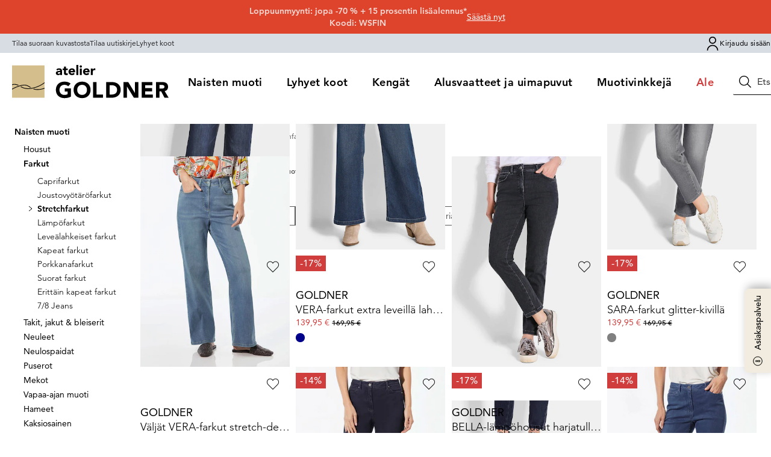

--- FILE ---
content_type: text/css; charset=utf-8
request_url: https://www.goldner-fashion.com/_nuxt/default.ByNTNGkt.css
body_size: 2232
content:
.customer-service-flag-slideout-button[data-v-a0b5494d]{bottom:240px;max-height:30px;max-width:140px;position:fixed;right:0;transform-origin:bottom right;z-index:60;--tw-rotate:-90deg;background-color:#f1ecdf;border-top-left-radius:.5rem;border-top-right-radius:.5rem;font-size:.75rem;font-weight:500;line-height:1.125rem;line-height:20px;padding:6px 20px;transform:translate(var(--tw-translate-x),var(--tw-translate-y)) rotate(-90deg) skew(var(--tw-skew-x)) skewY(var(--tw-skew-y)) scaleX(var(--tw-scale-x)) scaleY(var(--tw-scale-y));transform:translate(var(--tw-translate-x),var(--tw-translate-y)) rotate(var(--tw-rotate)) skew(var(--tw-skew-x)) skewY(var(--tw-skew-y)) scaleX(var(--tw-scale-x)) scaleY(var(--tw-scale-y));--tw-shadow:0 10px 15px -3px rgba(0,0,0,.1),0 4px 6px -4px rgba(0,0,0,.1);--tw-shadow-colored:0 10px 15px -3px var(--tw-shadow-color),0 4px 6px -4px var(--tw-shadow-color);box-shadow:0 0 #0000,0 0 #0000,0 10px 15px -3px #0000001a,0 4px 6px -4px #0000001a;box-shadow:var(--tw-ring-offset-shadow,0 0 #0000),var(--tw-ring-shadow,0 0 #0000),var(--tw-shadow)}@media (min-width:1024px){.customer-service-flag-slideout-button[data-v-a0b5494d]{bottom:33.333333%;font-size:.875rem;line-height:1.3125rem;max-height:35px;min-width:140px;padding:9px 11px}}.customer-service-flag-slideout-button[data-v-a0b5494d]{box-shadow:4.5px 4.5px 15px #0000004d}.customer-service-flag[data-v-a0b5494d]{height:100%;position:fixed;right:0;top:0;z-index:60}.flex-content[data-v-a0b5494d]{align-items:center;display:flex;justify-content:flex-start}.customer-service-flag__icon[data-v-a0b5494d]{display:inline-block;height:18px;margin-right:.625rem;width:18px}.customer-service-flag__close-icon[data-v-a0b5494d]{display:inline-block;height:14px;width:14px}@media (min-width:1024px){.customer-service-flag__close-icon[data-v-a0b5494d]{height:20px;width:20px}}.customer-service-flag__slideout[data-v-a0b5494d]{background-color:#f1ecdf;font-size:.75rem;height:100%;line-height:1.25rem;overflow:auto;padding:30px 20px;position:absolute;right:0;top:0;width:100vw}@media (min-width:640px){.customer-service-flag__slideout[data-v-a0b5494d]{font-size:.875rem;line-height:1.3125rem;padding:31px 30px;width:390px}}.customer-service-flag__slideout-header[data-v-a0b5494d]{align-items:center;display:flex;justify-content:space-between;margin-bottom:73px;width:100%}@media (min-width:1024px){.customer-service-flag__slideout-header[data-v-a0b5494d]{margin-bottom:120px}}.customer-service-flag__slideout-header-container[data-v-a0b5494d]{align-items:center;display:flex}.customer-service-flag__slideout-content[data-v-a0b5494d]{display:flex;flex-direction:column;gap:40px;letter-spacing:.05em}@media (min-width:1024px){.customer-service-flag__slideout-content[data-v-a0b5494d]{gap:51px}}.customer-service-flag__slideout-content-section[data-v-a0b5494d]{display:flex;flex-direction:column;gap:7px}.customer-service-flag__slideout-content-section--small[data-v-a0b5494d]{display:flex;flex-direction:column;gap:20px}.customer-service-flag__slideout-content__headline[data-v-a0b5494d]{font-size:1.125rem;font-weight:900;line-height:1.6875rem;line-height:24px}.customer-service-flag__slideout-content__paragraph[data-v-a0b5494d]{font-size:.75rem;font-weight:500;line-height:1.125rem;line-height:19px}@media (min-width:640px){.customer-service-flag__slideout-content__paragraph[data-v-a0b5494d]{font-size:.875rem;line-height:1.3125rem}}.customer-service-flag__slideout-content__link[data-v-a0b5494d]{font-size:1.125rem;font-weight:400;line-height:1.6875rem;line-height:24px;text-decoration-line:underline}.customer-service-flag__slideout-content__headline--small[data-v-a0b5494d]{font-size:.875rem;font-weight:900;line-height:1.3125rem;line-height:19px}.customer-service-flag__slideout-content__paragraph--small[data-v-a0b5494d]{font-size:.625rem;font-weight:500;line-height:.9375rem;line-height:16px}@media (min-width:640px){.customer-service-flag__slideout-content__paragraph--small[data-v-a0b5494d]{font-size:.75rem;line-height:1.125rem}}.customer-service-flag__slideout-content__link--small[data-v-a0b5494d]{font-size:.875rem;font-weight:400;line-height:1.3125rem;line-height:19px;text-decoration-line:underline}.noSelect[data-v-a0b5494d]{-webkit-tap-highlight-color:transparent;-webkit-touch-callout:none;-webkit-user-select:none;-moz-user-select:none;user-select:none}.noSelect[data-v-a0b5494d]:focus{outline:none!important}.result-item mark[data-v-e1195ef5]{background:transparent!important;font-weight:700!important}.benefit[data-v-f863cd80]{align-items:center;display:flex;flex-direction:row;font-size:.75rem;font-weight:900;gap:.5rem;justify-content:flex-start;line-height:1.125rem;text-transform:uppercase}.logo--default[data-v-f8557045]{display:none}@media (min-width:350px){.logo--default[data-v-f8557045]{display:inline-block}@media (min-width:1024px){.logo--default[data-v-f8557045]{display:none}}}.logo--minimal[data-v-f8557045]{display:inline-block}@media (min-width:350px){.logo--minimal[data-v-f8557045]{display:none}}.header-grid-container[data-v-a63e85a9]{grid-template-areas:"mobile" "desktop";grid-template-columns:1fr;grid-template-rows:2}.mobile__navigation-container[data-v-a63e85a9]{align-items:center;display:flex;grid-area:mobile;justify-content:space-between;margin-top:0;max-height:54px;padding-bottom:1px;padding-top:1px}.mobile__logo[data-v-a63e85a9]{display:none}@media (min-width:1024px){.mobile__logo[data-v-a63e85a9]{display:inline-block}}.mobile__burger-button-container[data-v-a63e85a9]{align-items:center;display:flex;justify-content:space-between}@media (min-width:1024px){.mobile__burger-button-container[data-v-a63e85a9]{display:none}}.mobile__burger-button-container__burger-button[data-v-a63e85a9]{display:flex;flex-direction:column;gap:0;height:3.375rem;margin-left:-.75rem;margin-right:auto;padding-left:.75rem;padding-right:.75rem}@media (min-width:1440px){.mobile__burger-button-container__burger-button[data-v-a63e85a9]{display:none}}.mobile__burger-button-container__burger-button__text[data-v-a63e85a9]{font-size:.625rem;line-height:.9375rem;text-transform:uppercase}.desktop__top-header-meta-bar[data-v-a63e85a9]{display:none}@media (min-width:1024px){.desktop__top-header-meta-bar[data-v-a63e85a9]{display:flex}}.desktop__top-header-main-menu[data-v-a63e85a9]{margin-left:auto}.desktop__header-container[data-v-a63e85a9]{background-color:#fff;display:none}@media (min-width:1024px){.desktop__header-container[data-v-a63e85a9]{display:block}}.desktop__header-container[data-v-a63e85a9]{grid-area:desktop}.bottom-footer__logo[data-v-d40fb366]{display:flex;grid-column:span 1/span 1;order:2}@media (min-width:640px){.bottom-footer__logo[data-v-d40fb366]{order:1}}.bottom-footer__general-info[data-v-d40fb366]{grid-column:span 4/span 4;order:1}@media (min-width:640px){.bottom-footer__general-info[data-v-d40fb366]{grid-column:span 2/span 2;order:2}}.bottom-footer__social-links[data-v-d40fb366]{grid-column:span 3/span 3;order:3}@media (min-width:640px){.bottom-footer__social-links[data-v-d40fb366]{grid-column:span 1/span 1}}.bottom-footer__logo-img[data-v-d40fb366]{height:auto;max-width:183px;width:100%}@media (min-width:640px){.bottom-footer__logo-img[data-v-d40fb366]{max-width:195px}}.bottom-footer__general-info-links[data-v-d40fb366]{overflow-wrap:break-word;padding-bottom:1.25rem}@media (min-width:640px){.bottom-footer__general-info-links[data-v-d40fb366]{padding-bottom:1.75rem}}.bottom-footer__general-info-links a[data-v-d40fb366]{font-size:.75rem;font-weight:900;gap:0;letter-spacing:.05em;line-height:1.125rem}@media (min-width:640px){.bottom-footer__general-info-links a[data-v-d40fb366]{font-size:.875rem;line-height:1.3125rem}}.bottom-footer__general-info-divider[data-v-d40fb366]{padding-left:.5rem;padding-right:.5rem}.bottom-footer__general-info-text[data-v-d40fb366]{font-size:.75rem;line-height:1.125rem}@media (min-width:640px){.bottom-footer__general-info-text[data-v-d40fb366]{font-size:.75rem;line-height:1.125rem}}.bottom-footer__social-link-header[data-v-d40fb366]{font-size:.75rem;font-weight:900;line-height:1.125rem;padding-bottom:1.25rem}@media (min-width:640px){.bottom-footer__social-link-header[data-v-d40fb366]{font-size:.875rem;line-height:1.3125rem;padding-bottom:1.75rem}}.bottom-footer__social-link-wrapper[data-v-d40fb366]{display:flex;gap:.5rem}.bottom-footer__logo svg[data-v-d40fb366]{fill:#fff}.benefit[data-v-2954a7b3]{align-items:center;display:flex;flex-direction:column;font-size:.875rem;font-weight:500;gap:.5rem;justify-content:flex-start;line-height:1.3125rem;width:100%}@media (min-width:1024px){.benefit[data-v-2954a7b3]{font-size:1.5rem;gap:1.5rem;line-height:2.25rem;padding:3rem;width:33.333333%}}.accordion-headline.active>.accordion-chevron[data-v-f3a1bb94]{transform:rotate(180deg)}.accordion-headline.active+.accordion-content[data-v-f3a1bb94]{display:block}.footer-column[data-v-f3a1bb94]:last-of-type{grid-column:10/13}.under-construction #ShoppingPromises,.under-construction #footer-nav{display:none}.under-construction .bottom-footer__general-info-text,.under-construction .bottom-footer__logo,.under-construction .bottom-footer__social-links{filter:blur(2px);pointer-events:none}.under-construction .bottom-footer__general-info-text>*,.under-construction .bottom-footer__logo>*,.under-construction .bottom-footer__social-links>*{pointer-events:none}.under-construction #ShoppingPromises,.under-construction #banner,.under-construction #header{filter:blur(2px);pointer-events:none}.under-construction #ShoppingPromises>*,.under-construction #banner>*,.under-construction #header>*{pointer-events:none}.under-construction #ShoppingPromises:after,.under-construction #banner:after,.under-construction #header:after{background:#fff;content:"";height:100%;left:0;opacity:.5;position:absolute;top:0;width:100%;z-index:100}.under-construction footer{position:relative}.under-construction footer:after{background:#fff;content:"";height:100%;left:0;opacity:.5;position:absolute;top:0;width:100%;z-index:100}.under-construction .bottom-footer__general-info{position:relative;z-index:101}


--- FILE ---
content_type: text/css; charset=utf-8
request_url: https://www.goldner-fashion.com/_nuxt/_...C9XIJNpj.css
body_size: 238
content:
.hide-scrollbar[data-v-ae28602a]{overflow:-moz-scrollbars-none;scrollbar-width:none;-ms-overflow-style:none}.hide-scrollbar[data-v-ae28602a]::-webkit-scrollbar{display:none!important;width:0!important}.side-navigation-item__category-name-wrapper[data-v-cef727a6]{display:flex;position:relative}.side-navigation-item__category-name-icon[data-v-cef727a6]{left:-15px;position:absolute;top:.25rem}.side-navigation-item__category-name[data-v-cef727a6]{font-size:.875rem;font-weight:400;line-height:1.3125rem;line-height:19px;position:relative}.side-navigation-item__category-name--bold[data-v-cef727a6]{font-weight:800!important}.side-navigation-item__category-name--level-one[data-v-cef727a6]{margin-bottom:5px}.side-navigation-item__category-name--level-two[data-v-cef727a6]{margin-bottom:5px;margin-left:15px}.side-navigation-item__category-name--level-other[data-v-cef727a6]{font-weight:300;margin-bottom:4px;margin-left:38px}.side-navigation-item__category-children[data-v-cef727a6]{margin-bottom:5px;margin-top:5px}


--- FILE ---
content_type: text/css; charset=utf-8
request_url: https://www.goldner-fashion.com/_nuxt/Breadcrumbs.BCsbgfE_.css
body_size: 21
content:
.hide-scrollbar[data-v-b815cb32]{overflow:-moz-scrollbars-none;scrollbar-width:none;-ms-overflow-style:none}.hide-scrollbar[data-v-b815cb32]::-webkit-scrollbar{display:none!important;width:0!important}


--- FILE ---
content_type: text/css; charset=utf-8
request_url: https://www.goldner-fashion.com/_nuxt/ProductCardBadges.CLraehZc.css
body_size: 84
content:
.card-container[data-v-1478d73d]{display:flex;flex-direction:column-reverse;width:-moz-max-content;width:max-content}.card-container--product-badge__new[data-v-1478d73d]{background-color:#fff;color:#000}.card-container--product-badge__last_chance[data-v-1478d73d],.card-container--product-badge__premium[data-v-1478d73d]{background-color:#000;color:#fff}.card-container--product-badge__premium[data-v-1478d73d]{margin-top:0;top:0}


--- FILE ---
content_type: text/css; charset=utf-8
request_url: https://www.goldner-fashion.com/_nuxt/NumberInput.DwA9Q1vw.css
body_size: -13
content:
input[data-v-1ae33d25]::-webkit-inner-spin-button,input[data-v-1ae33d25]::-webkit-outer-spin-button{-webkit-appearance:none;margin:0}


--- FILE ---
content_type: text/css; charset=utf-8
request_url: https://www.goldner-fashion.com/_nuxt/HeroBanner.WvtHWPyq.css
body_size: 45
content:
.hero-banner__headline[data-v-290dec5a],.hero-banner__kicker[data-v-290dec5a]{text-shadow:0 4px 40px rgba(0,0,0,.4)}.hero-banner__btn[data-v-290dec5a]{box-shadow:5px 5px 10px #00000073}.campaign-text--thick[data-v-290dec5a]{text-shadow:0 1px,1px 0,1px 1px}


--- FILE ---
content_type: text/javascript; charset=utf-8
request_url: https://www.goldner-fashion.com/_nuxt/CblZN-V2.js
body_size: 10004
content:
const __vite__mapDeps=(i,m=__vite__mapDeps,d=(m.f||(m.f=["./oR8XnDzB.js","./DwulldGN.js","./C05wpNEV.js","./swiper-vue.B8Qtp0_B.css","./vnSWzNM5.js","./TEBbBvav.js","./BWkACpvL.js","./kRzltye5.js","./6kcgNsxV.js","./CAiGmZTb.js","./MiAxFtni.js","./fxwGvnzF.js","./yChPxvvL.js","./C9RaMUal.js","./CXPq9H6k.js","./CCcVsAV0.js","./CWwv5scJ.js","./BAjSGm7i.js","./CHmNS8WQ.js","./B8uaFjfO.js","./DG9edMFC.js","./DXlVNeUH.js","./BxbSAH7a.js","./CeccjRQu.js","./DPJQNie3.js","./D7Xk9rUL.js","./BGuQOBSr.js","./Ccy8HkMv.js","./GHEJr2dN.js","./DxYGrlIH.js","./CAYrvIyg.js","./B5wWLwPa.js","./B3LTfQjo.js","./DHTnlXGT.js","./Dz9qxwUV.js","./Deb40sLz.js","./Checkbox.W0UPM08V.css","./DllqYCuH.js","./B6FnHbLL.js","./QXJGHDqB.js","./NumberInput.DwA9Q1vw.css","./RangeFilter.uTAS0b2j.css"])))=>i.map(i=>d[i]);
import{aT as Pe,aU as $e,aV as Ae,aW as Ce,aX as de,aY as Ye,aZ as se,aR as et,a_ as tt,a$ as at,aQ as we,aO as ot,b0 as st,b1 as nt,b2 as lt,b3 as ce,b4 as Fe,aS as rt}from"./DwulldGN.js";import{_ as it}from"./L6AL5jaC.js";import{_ as ct}from"./9ArIPhiw.js";import{_ as ut}from"./Ccg-UHmm.js";import{i as ge,l as xe}from"./DpVBGleQ.js";import{m as h,l as U,J as o,U as v,F as z,a2 as E,L as P,Q as D,N as ne,V as O,u as e,W as G,Z as $,a3 as me,a4 as pt,E as B,I as Z,R as I,b as q,B as le,k as dt,H as gt,X as mt,_ as oe,c as vt,a5 as yt}from"./C05wpNEV.js";import{u as Se,a as Ne,_ as Re,g as ft,b as _t,c as ht,d as bt,e as Ft,f as kt,h as re,i as Pt,S as $t,j as At,k as Ct}from"./vnSWzNM5.js";import wt from"./DNola3OE.js";import{_ as Le}from"./BxbSAH7a.js";import xt from"./DrkKsbGd.js";import{t as ke}from"./MiAxFtni.js";import{i as St}from"./C9RaMUal.js";import{g as Nt}from"./iiGT8DXe.js";import{u as pe}from"./DxYGrlIH.js";import Rt from"./omzZlVWr.js";import{_ as Lt}from"./C9ZcdHB0.js";import{_ as Bt}from"./BV07R3Aq.js";import{_ as Vt}from"./02L9pjlj.js";import{_ as It}from"./DceJvYqh.js";import{u as ve}from"./CAiGmZTb.js";import{u as zt}from"./yChPxvvL.js";import{f as Be}from"./DyRhpXpB.js";import{u as Tt}from"./hYY2D4a5.js";import{s as ue}from"./Bz4mg4XO.js";import"./CEqnOnUS.js";import"./Bh0B9lj3.js";import"./DIxCTQcf.js";import"./CICksJAb.js";import"./BJJIEZ9y.js";import"./CEy4s7C7.js";import"./DQRojwBs.js";import"./nGMC1PR4.js";import"./TEBbBvav.js";import"./BWkACpvL.js";import"./kRzltye5.js";import"./6kcgNsxV.js";import"./BAjSGm7i.js";import"./CHmNS8WQ.js";import"./B8uaFjfO.js";import"./DG9edMFC.js";import"./DXlVNeUH.js";import"./DPJQNie3.js";import"./D7Xk9rUL.js";import"./CeccjRQu.js";import"./BGuQOBSr.js";import"./Ccy8HkMv.js";import"./GHEJr2dN.js";import"./CAYrvIyg.js";import"./B5wWLwPa.js";import"./B3LTfQjo.js";import"./DHTnlXGT.js";import"./Dz9qxwUV.js";import"./Deb40sLz.js";import"./DllqYCuH.js";import"./B6FnHbLL.js";import"./fxwGvnzF.js";import"./CXPq9H6k.js";import"./CCcVsAV0.js";import"./CWwv5scJ.js";import"./DJ90mWDy.js";import"./ri-xmN7F.js";import"./B-UUI2r8.js";import"./CTCfDiA0.js";import"./BO8DjMPI.js";import"./DUc1eSuy.js";import"./DmXiRVn7.js";import"./hzhfgJ0q.js";import"./DqsoJ85Q.js";import"./BDrU7AHU.js";import"./HVm8uyOB.js";import"./DG_Bi0Cz.js";import"./D_sIpk3L.js";import"./DDI8DfHj.js";import"./BEkwP3L2.js";import"./B1eZaxZN.js";import"./CeeIE2mz.js";import"./CTE8UcyQ.js";import"./JGtSCoXa.js";import"./BYw4EFR8.js";import"./C1BwaZ2i.js";import"./Bwb-GgwA.js";import"./CHQqQrPY.js";import"./BVoaOViF.js";function Mt({params:n,options:s},i="useCategoryByPath"){return Pe("getCategoryByPath",i,n,s)}const Ot=({selectedCategory:n,categories:s})=>{const i=h(()=>Array.isArray(s.value)?s.value[0]:s.value);return{breadcrumbs:h(()=>i.value?Nt(i.value,n.value):void 0)}},Dt=()=>{const{fireTrackingServerQueue:n,trackSelectItem:s,trackViewItemList:i}=ve(!0);return{fireTrackingServerQueue:n,trackSelectItem:s,trackViewItemList:i}},Ut=U({__name:"HorizontalScrollNavigation",props:{categories:{type:Array,default:()=>[]},fetching:{type:Boolean,required:!0}},setup(n){const s=n,i=h(()=>{var r;return(r=s.categories)==null?void 0:r.filter(l=>!ge(l))});return(r,l)=>{const c=$e;return n.categories?(o(),v("div",{key:0,class:G(["hide-scrollbar flex w-full gap-2 overflow-x-auto overflow-y-hidden",{"animate-pulse":n.fetching}])},[(o(!0),v(z,null,E(e(i),p=>(o(),P(c,{key:p.id,to:("linkCategoryTo"in r?r.linkCategoryTo:e(xe))(p),class:"flex flex-nowrap items-center justify-center whitespace-nowrap border px-3 py-2 text-base font-bold"},{default:D(()=>[ne(O(p.name),1)]),_:2},1032,["to"]))),128))],2)):$("",!0)}}}),Wt=Ae(Ut,[["__scopeId","data-v-ae28602a"]]),Et={key:0,class:"my-0 flex w-full flex-wrap justify-center gap-2 sm:mb-4 sm:mt-2 md:mb-2 md:justify-start"},jt=["onClick"],Ve=U({__name:"ActiveFilters",props:{filters:{},activeFilters:{}},emits:["applyAttributeFilter","resetPriceFilter","resetFilter"],setup(n,{emit:s}){const i=n,r=s,l=Ce(),{filters:c,activeFilters:p}=me(i),y=u=>{const k=`filter.${u.toLowerCase()}`,f=l.t(k);return f===k?u:f},m=h(()=>C(c.value,p.value)),N=u=>{u.slug==="minPrice"&&r("resetPriceFilter");const k=c.value.find(f=>f.slug===u.slug);if(k)if(k.type==="boolean")r("resetFilter",u.slug);else{const f=p.value[u.slug];if(!Array.isArray(f)){r("resetFilter",u.slug);return}const b=f.filter(F=>F!==u.id);r("applyAttributeFilter",u.slug,b)}};function C(u,k){return St(k)?[]:Object.entries(k).map(([f,b])=>{if(f==="minPrice")return{id:0,name:`${ke(k.minPrice)} - ${ke(k.maxPrice)}`,slug:f,value:b};const F=u==null?void 0:u.find(t=>t.slug===f);if(!F)return console.warn(`Filter not found: "${f}"`),null;if(F.type==="boolean")return{id:F.id,name:F.name,slug:f,value:b};const L=(Array.isArray(b)?b:[b]).map(Number);return F.values.filter(t=>L.includes(t.id)).map(t=>({id:t.id,name:t.name.includes("|")?t.name.split("|")[1]:t.name,slug:f,value:t.value}))}).flat().filter(Boolean)}return(u,k)=>{const f=xt;return e(m)&&e(m).length>0?(o(),v("div",Et,[(o(!0),v(z,null,E(e(m),(b,F)=>(o(),v("button",{key:F,class:"flex flex-nowrap items-center justify-center gap-2 whitespace-nowrap border border-lightGold-60 bg-lightGold-40 px-2 py-1 text-sm uppercase",type:"button",onClick:pt(L=>N(b),["prevent"])},[B(f,{class:"size-2.5"}),ne(" "+O(y(b.name)),1)],8,jt))),128))])):$("",!0)}}}),Ht={class:"mb-3 lg:mb-10"},Qt={class:"flex flex-col items-center lg:flex-row lg:items-baseline"},qt={class:"mb-4 mr-0 whitespace-nowrap text-lg font-medium leading-none lg:mb-0 lg:mr-2 lg:text-2xl lg:font-bold"},Gt={key:0,class:"flex items-center gap-1 text-sm font-normal leading-none text-gray-secondary lg:font-bold"},Xt={key:1,class:"flex w-full justify-end"},Zt={class:"hidden sm:flex"},Jt={class:"sm:hidden"},Kt={class:"hidden sm:block"},Yt={key:2,class:"flex max-w-full flex-col"},ea=U({__name:"PLPHeader",props:{heading:{},resultsCount:{},fetching:{type:Boolean},products:{},productsFetching:{type:Boolean},preListingContent:{},postListingContent:{},isFirstPage:{type:Boolean},filters:{},plpSortingValues:{},selectedCategory:{},categories:{}},emits:["applyAttributeFilter","resetFilter","resetPriceFilter"],setup(n,{emit:s}){const i=n,r=s,{heading:l,resultsCount:c,fetching:p,products:y,productsFetching:m,preListingContent:N,isFirstPage:C,filters:u,plpSortingValues:k,selectedCategory:f,categories:b}=me(i),{activeFilters:F}=Se(),{showNewDesktopPlpQuickFilters:L}=de(),{isMobile:w,isMobileOrTablet:t}=pe(),{breadcrumbs:d}=Ot({selectedCategory:f,categories:b}),g=h(()=>{var S;return(S=f.value)==null?void 0:S.children}),{toggle:_}=Ne("FilterSlideIn"),x=async(S,a)=>{r("applyAttributeFilter",S,a)};return(S,a)=>{var J;const A=ut,T=Wt,M=Re,Q=wt,R=Le,V=Ve;return o(),v("div",Ht,[e(d)?(o(),P(A,{key:0,links:e(d)},null,8,["links"])):$("",!0),e(N)&&e(C)&&!e(m)?(o(!0),v(z,{key:1},E(e(N),W=>(o(),P(Z(W.component),{key:W._uid,blok:W,class:"mb-4.5 mt-4"},null,8,["blok"]))),128)):$("",!0),I("div",Qt,[I("div",qt,O(e(l)),1),(J=g.value)!=null&&J.length?(o(),P(T,{key:0,class:"mb-3 block lg:hidden",categories:g.value,fetching:e(p)},null,8,["categories","fetching"])):$("",!0),I("div",{class:G(["flex w-full justify-between",{"flex-col-reverse gap-2":e(w)}])},[e(c)&&!e(p)?(o(),v("div",Gt,[I("span",null,O(e(c)),1),I("span",null,O(S.$t("wishlist.products_count",e(c))),1)])):$("",!0),!e(p)&&e(y)&&(!e(L)||e(t))?(o(),v("div",Xt,[I("div",{class:G(["order-1 flex items-center text-sm",{"w-full flex-col gap-2 space-x-0":e(w),"space-x-4":!e(w)}])},[I("div",Zt,[B(M,{values:e(k)},null,8,["values"])]),B(R,{"data-test-id":"filter-toggle-button",type:"tertiary","is-full-width":e(w),onClick:e(_)},{icon:D(()=>[B(Q,{class:"size-5"})]),default:D(()=>[I("span",Jt,O(S.$t("plp.filter_and_sort")),1),I("span",Kt,O(S.$t("plp.filter")),1)]),_:1},8,["is-full-width","onClick"])],2)])):$("",!0)],2)]),!e(L)||e(t)?(o(),v("div",Yt,[e(F)&&e(u)?(o(),P(V,{key:0,filters:e(u),"active-filters":e(F),onResetPriceFilter:a[0]||(a[0]=W=>S.$emit("resetPriceFilter")),onApplyAttributeFilter:x,onResetFilter:a[1]||(a[1]=W=>S.$emit("resetFilter",W))},null,8,["filters","active-filters"])):$("",!0)])):$("",!0)])}}}),ta=gt(()=>Ye(()=>import("./oR8XnDzB.js"),__vite__mapDeps([0,1,2,3,4,5,6,7,8,9,10,11,12,13,14,15,16,17,18,19,20,21,22,23,24,25,26,27,28,29,30,31,32,33,34,35,36,37,38,39,40,41]),import.meta.url).then(n=>n.default||n)),aa=["aria-label"],oa=U({__name:"DesktopFiltersNew",props:{filters:{},appliedFilter:{},appliedBooleanValues:{},appliedAttributeValues:{},plpSortingValues:{}},emits:["resetPriceFilter","applyPriceFilter","applyBooleanFilter","resetFilter","applyAttributeFilter"],setup(n){const s=n,{filters:i}=me(s),r=q(!1),l=q(null),c=q(null),p=q(!1),y=q(3),m=(t,d)=>{const g=F.value[t];return!g||!d?[]:g.filter(_=>d.includes(_.value))},N=()=>{var x;if(!l.value)return;const t=l.value.clientWidth,d=((x=c.value)==null?void 0:x.offsetWidth)||0,_=Math.floor((t-d)/170);y.value=_,p.value=b.value.length>_},C=h(()=>r.value?b.value:b.value.slice(0,y.value));le(()=>{N(),window.addEventListener("resize",N)}),dt(()=>{window.removeEventListener("resize",N)});const u=h(()=>{const t=["prices","sale","isNew",...i.value.filter(d=>d.type==="attributes").filter(d=>d.slug!=="color").map(d=>d.slug)];if(t.includes("sizeCategorySize")){const d=t.indexOf("size");d>-1&&t.splice(d,1)}return t}),k={isNew:0,sale:1,colorRange:2,prices:3,sizeCategorySize:4,size:5},f=t=>k[t]??100,b=h(()=>i.value.filter(t=>u.value.includes(t.slug)).sort((t,d)=>f(t.slug)-f(d.slug))),F=h(()=>ft(u.value,b.value)),L=t=>s.appliedBooleanValues[t]??!1,w=(t,d)=>{const g=s.appliedFilter.minPrice,_=s.appliedFilter.maxPrice,x=Math.max(t,g??t,0),S=Math.min(d,_??d);return[x,S]};return(t,d)=>{const g=Re,_=ta,x=Rt,S=Le;return o(),v("div",{ref_key:"filtersContainer",ref:l,class:"filter-container-stable flex flex-wrap gap-2 pb-4",role:"list","aria-label":t.$t("filter.filters_aria_label")},[B(g,{values:t.plpSortingValues},null,8,["values"]),(o(!0),v(z,null,E(e(C),a=>(o(),v("div",{key:a.slug,class:"filter-container-stable flex",role:"listitem"},[a.type==="boolean"?(o(),P(_t,{key:0,id:a.name,filter:a,"model-value":L(a.slug),"filter-values":e(F)[a.slug],"onUpdate:modelValue":A=>t.$emit("applyBooleanFilter",a.slug,A)},null,8,["id","filter","model-value","filter-values","onUpdate:modelValue"])):a.type==="range"?(o(),P(_,{key:1,id:a.name,filter:a,"min-value":a.values[0].min,"max-value":a.values[0].max,"model-value":w(a.values[0].min,a.values[0].max),"filter-values":e(F)[a.slug],"onUpdate:modelValue":d[0]||(d[0]=A=>t.$emit("applyPriceFilter",A)),onReset:d[1]||(d[1]=A=>t.$emit("resetPriceFilter"))},null,8,["id","filter","min-value","max-value","model-value","filter-values"])):a.slug==="colorRange"?(o(),P(ht,{key:2,id:a.name,filter:a,"model-value":m(a.slug,t.appliedAttributeValues[a.slug]),"filter-values":e(F)[a.slug],onApply:A=>t.$emit("applyAttributeFilter",a.slug,A.values),onReset:A=>t.$emit("resetFilter",a.slug)},null,8,["id","filter","model-value","filter-values","onApply","onReset"])):a.slug==="size"?(o(),P(bt,{key:3,id:a.name,filter:a,"model-value":m(a.slug,t.appliedAttributeValues[a.slug]),"filter-values":e(F)[a.slug],onApply:A=>t.$emit("applyAttributeFilter",a.slug,A.values),onReset:A=>t.$emit("resetFilter",a.slug)},null,8,["id","filter","model-value","filter-values","onApply","onReset"])):a.slug==="sizeCategorySize"?(o(),P(Ft,{key:4,id:a.name,filter:a,"model-value":m(a.slug,t.appliedAttributeValues[a.slug]),"filter-values":e(F)[a.slug],"ungrouped-filter-values":a.values,onApply:A=>t.$emit("applyAttributeFilter",a.slug,A.values),onReset:A=>t.$emit("resetFilter",a.slug)},null,8,["id","filter","model-value","filter-values","ungrouped-filter-values","onApply","onReset"])):(o(),P(kt,{key:5,id:a.name,filter:a,"filter-values":e(F)[a.slug],"model-value":m(a.slug,t.appliedAttributeValues[a.slug]),onApply:A=>t.$emit("applyAttributeFilter",a.slug,A.values),onReset:A=>t.$emit("resetFilter",a.slug)},null,8,["id","filter","filter-values","model-value","onApply","onReset"]))]))),128)),e(p)?(o(),P(S,{key:0,ref_key:"moreFiltersButton",ref:c,class:"filter-container-stable flex items-center border-0 py-0 text-base",type:"muted","data-test-id":"toggle-more-filters-button",onClick:d[2]||(d[2]=a=>r.value=!e(r))},{default:D(()=>[ne(O(e(r)?t.$t("filter.less_filters"):t.$t("filter.more_filters"))+" ",1),B(x,{class:"size-4"})]),_:1},512)):$("",!0)],8,aa)}}}),sa={key:0,class:"mt-[94px]"},na={class:"mb-2 text-base md:text-lg"},la=U({__name:"PLPCategoryTeasers",props:{categories:{},selectedCategory:{},getCategory:{type:Function}},setup(n){const s=n,i=h(()=>Array.isArray(s.categories)?s.categories[0]:s.categories),r=h(()=>{var y;if(!s.selectedCategory||!i.value)return null;const c=s.selectedCategory.parentId,p=s.getCategory(c);return(y=p==null?void 0:p.children)==null?void 0:y.filter(m=>m.id!==s.selectedCategory.id)}),l=h(()=>{var p;const c=(p=s.selectedCategory)==null?void 0:p.children;return c!=null&&c.length?c:r.value});return(c,p)=>{var m;const y=Vt;return(m=l.value)!=null&&m.length?(o(),v("section",sa,[I("span",na,O(c.$t("plp.category_teaser_heading")),1),B(y,{categories:l.value,class:"bg-gold-10"},null,8,["categories"])])):$("",!0)}}}),ra={class:"side-navigation-item"},ia={class:"side-navigation-item__category-name-wrapper"},ca={key:0,class:"side-navigation-item__category-name-icon",width:"7",height:"10",viewBox:"0 0 7 10",fill:"none",xmlns:"http://www.w3.org/2000/svg"},ua={key:0,class:"side-navigation-item__category-children"},pa=U({__name:"SideNavigationItem",props:{category:{type:Object,required:!0},index:{type:Number,required:!0}},setup(n){const s=n,i=se(),{trackNavigationSide:r}=ve(),l=h(()=>i.path.split("/")),c=h(()=>{var y,m;return(m=l.value)==null?void 0:m[((y=l.value)==null?void 0:y.length)-1]}),p=()=>{r(s.category.name,s.category.depth)};return(y,m)=>{const N=$e,C=Ie;return o(),v("div",ra,[I("div",ia,[B(N,{class:G(["side-navigation-item__category-name",{"side-navigation-item__category-name--level-one":n.category.depth===1,"side-navigation-item__category-name--level-two":n.category.depth===2,"side-navigation-item__category-name--level-other":n.category.depth>2,"side-navigation-item__category-name--bold":e(l).includes(n.category.slug)}]),"active-class":"side-navigation-item__category-name--bold",to:("linkCategoryTo"in y?y.linkCategoryTo:e(xe))(n.category),"data-qa":n.category.parentId?"sub-category":"category","data-qa-category":n.category.parentId?void 0:n.category.name,"data-qa-sub-category":n.category.parentId?n.category.name:void 0,"data-test-id":"side-navigation-category-item-link",onClick:p},{default:D(()=>[e(c)===n.category.slug?(o(),v("svg",ca,m[0]||(m[0]=[I("path",{d:"M4.91629 5.86697L6 5M6 5L0.999999 1M6 5L1 9",stroke:"black"},null,-1)]))):$("",!0),ne(" "+O(n.category.name),1)]),_:1},8,["class","to","data-qa","data-qa-category","data-qa-sub-category"])]),e(l)&&e(l).includes(n.category.slug)&&n.category.children&&n.category.children.length>0?(o(),v("div",ua,[(o(!0),v(z,null,E(n.category.children,(u,k)=>(o(),v(z,{key:u.id},[("isHiddenForPLPNavigation"in y?y.isHiddenForPLPNavigation:e(ge))(u)?$("",!0):(o(),P(C,{key:0,category:u,index:k},null,8,["category","index"]))],64))),128))])):$("",!0)])}}}),Ie=Ae(pa,[["__scopeId","data-v-cef727a6"]]),da=U({__name:"SideNavigation",props:{categories:{type:Array,default:()=>[]},fetching:{type:Boolean,required:!1}},setup(n){return(s,i)=>{const r=Ie;return n.categories?(o(),v("div",{key:0,class:G({"animate-pulse":n.fetching})},[(o(!0),v(z,null,E(n.categories,(l,c)=>(o(),v(z,{key:l.id},[("isHiddenForPLPNavigation"in s?s.isHiddenForPLPNavigation:e(ge))(l)?$("",!0):(o(),P(r,{key:0,category:l,index:c},null,8,["category","index"]))],64))),128))],2)):$("",!0)}}}),ga={__name:"Sidebar",setup(n){const{sideNavigationTop:s}=zt(),{sidebarCategories:i,fetchingCategories:r}=re();return(l,c)=>{const p=da;return o(),v("div",{style:mt(e(s)),class:"sticky hidden h-[calc(100vh-130px)] w-[209px] shrink-0 overflow-y-auto pl-1 pt-1 lg:block"},[B(p,{categories:e(i),feching:e(r)},null,8,["categories","feching"])],4)}}},ma=()=>{const n=et(),{selectedSort:s}=Pt(),{showOdoscopePlp:i}=re(),{showOdoscopePlp:r}=de(),{trackOdoscopeControlGroup:l}=ve(),c=h(()=>!i.value),p=h(()=>{var C;const{token:y,sortingToken:m,controlSortingToken:N}=n.value.odoscope;return((C=s.value)==null?void 0:C.name)===$t.TOPSELLER?y:r.value?m:N});le(()=>{tt(c,()=>{l(p.value)},{immediate:!0})})},va=({key:n="useCategoryAlternateNames",params:s,options:i})=>{const{data:r,refresh:l,status:c}=Pe("getCategoryAlternateNames",n,s,i);return{data:r,refresh:l,status:c}},ya=async()=>{const n=Ce(),s=se(),i=ot(),r=h(()=>at(s.params.slug)),l=h(()=>({category:r.value})),c=`usePlp-${r.value}`,p=we(`useCms-${c}`),{data:y,refresh:m}=va({params:l,options:{immediate:!1},key:`useCategoryAlternateNames-${r.value}`}),{pagination:N,selectedCategory:C}=re(),u=h(()=>{var g;return((g=N.value)==null?void 0:g.page)||1}),k=h(()=>!!s.query.page),f=h(()=>{var g;return((g=N.value)==null?void 0:g.last)||0}),b=g=>g.endsWith("?")?g.slice(0,-1):g,F=(g,_)=>{const x=new URL(g);return x.searchParams.set("page",`${_}`),x.toString()},L=h(()=>{var g,_,x;return{title:C.value&&((g=C.value)!=null&&g.name)?`${(_=C.value)==null?void 0:_.name} ${n.t("global.title_category")}`:void 0,description:n.t("plp.seo_description",{categoryName:(x=C.value)==null?void 0:x.name,gender:"women"})}}),w=h(()=>{var g,_;return{robots:(_=(g=p.data.value)==null?void 0:g.content)!=null&&_.noIndex||k.value?"noindex,follow":"index,follow",canonical:"skip"}}),t=h(()=>{var Q;if(!y.value)return{link:[]};const g=new URL(`${i.public.baseUrl}${s.path}`),_=ue(`${g}`),x=F(_,u.value),S=n.localeProperties.value.iso,a=b(k.value?x:_),A=R=>k.value?F(R||"",u.value):R||"",T=[{rel:"alternate",hreflang:S,href:a},...Object.entries(y.value||{}).sort(([R],[V])=>R.localeCompare(V)).map(([R,V])=>({rel:"alternate",hreflang:R,href:A(V)}))],M=S==="de-DE"?a:(Q=y.value)==null?void 0:Q["de-DE"];if(M&&T.push({rel:"alternate",hreflang:"x-default",href:A(M)}),T.push({rel:"canonical",href:b(k.value?x:_)}),u.value&&f.value>1){if(u.value+1<=f.value){const R=new URL(`${i.public.baseUrl}${s.path}`);R.searchParams.set("page",`${u.value+1}`);const V=ue(`${R}`);T.push({rel:"next",hreflang:S,href:b(V)})}if(u.value-1>=1){const R=new URL(`${i.public.baseUrl}${s.path}`);R.searchParams.set("page",`${u.value-1}`);let V=ue(`${R}`);u.value-1===1&&(V=F(_,1)),T.push({rel:"prev",hreflang:S,href:b(V)})}}return{link:T}});return{storyMetaData:h(()=>({data:p.data,fallbacks:L,extensions:t,overrides:w})),categoryAlternateNames:y}},fa={key:0},_a={class:"flex gap-[20px]"},ha={class:"grow overflow-hidden p-1"},ba={key:2,class:"mb-4 flex max-w-full flex-col"},Fa={key:0},ka=U({__name:"ProductListingPage",async setup(n){let s,i;const{runWithContext:r}=st(),{isOpen:l}=Ne("FilterSlideIn"),{appliedFilter:c,appliedBooleanValues:p,appliedAttributeValues:y}=At(),{activeFilters:m}=Se(),{trackSelectItem:N,trackViewItemList:C,fireTrackingServerQueue:u}=Dt(),k=se(),{isMobile:f}=pe(),{showNewDesktopPlpQuickFilters:b}=de(),{isMobileOrTablet:F}=pe(),L=h(()=>Array.isArray(k.params.slug)?`/${k.params.slug.join("/")}`:`/${k.params.slug}`),{categories:w,selectedCategory:t,getCategory:d,products:g,productsFetching:_,resultsCount:x,productsPerPage:S,filters:a,selectedSort:A,unfilteredFilters:T,pagination:M,pageCount:Q,isFirstPage:R,plpSortingValues:V,filterProducts:J,fetch:W,fetching:ye,cmsDataContent:ze,teaserImage:Te,listingContent:fe,preListingContent:Me,postListingContent:ie,heading:_e,applyBooleanFilter:he,applyAttributeFilter:K,applyPriceFilter:be,applyFilters:Oe,resetFilter:Y,resetFilters:De,resetPriceFilter:ee}=re(),Ue=h(()=>w.value?Array.isArray(w.value)?w.value:[w.value]:[]);ma(),[s,i]=oe(()=>Be(W)),await s,i();const{storyMetaData:We}=([s,i]=oe(()=>ya()),s=await s,i(),s);[s,i]=oe(()=>r(()=>Tt({...We.value,fetching:ye}))),await s,i(),le(()=>{u()});const Ee=nt(J,100);vt(c,Ee);const je=(te,X)=>{var j;N({product:te,index:X,listType:"category_page",listName:((j=t.value)==null?void 0:j.name)??""})},He=te=>{var X,j,ae;C({type:"category_page",name:((X=t.value)==null?void 0:X.name)??"",items:te,filters:Object.keys(m.value??{}).join(","),filterOptions:lt(a.value,c.value),sorting:(j=A.value)==null?void 0:j.name,totalItemQuantity:x.value??0,totalPages:Q.value??1,viewItemQuantity:g.value.length,currentPage:((ae=M.value)==null?void 0:ae.page)??1})};return(te,X)=>{const j=ct,ae=ea,Qe=oa,qe=Ve,Ge=Lt,Xe=Bt,Ze=la,Je=Ct,Ke=It;return o(),v(z,null,[e(Te)?(o(),v("div",fa,[B(j,{blok:e(ze),"is-teaser":""},null,8,["blok"])])):$("",!0),B(Ke,null,{default:D(()=>[I("div",_a,[B(ga),I("div",ha,[e(t)?(o(),P(ae,{key:0,heading:e(_e)??"","results-count":e(x)||null,fetching:e(ye),products:e(g),"products-fetching":e(_),"pre-listing-content":e(Me),"post-listing-content":e(ie),"is-first-page":e(R),filters:e(a),"plp-sorting-values":e(V),"selected-category":e(t),categories:Ue.value,onResetPriceFilter:e(ee),onApplyAttributeFilter:e(K),onResetFilter:e(Y)},null,8,["heading","results-count","fetching","products","products-fetching","pre-listing-content","post-listing-content","is-first-page","filters","plp-sorting-values","selected-category","categories","onResetPriceFilter","onApplyAttributeFilter","onResetFilter"])):$("",!0),e(a)&&!e(F)&&e(b)?(o(),P(Qe,{key:1,"applied-filter":e(c),filters:e(a),"applied-boolean-values":e(p),"applied-attribute-values":e(y),"plp-sorting-values":e(V),onApplyBooleanFilter:e(he),onApplyAttributeFilter:e(K),onApplyPriceFilter:e(be),onResetFilter:e(Y),onResetPriceFilter:e(ee)},null,8,["applied-filter","filters","applied-boolean-values","applied-attribute-values","plp-sorting-values","onApplyBooleanFilter","onApplyAttributeFilter","onApplyPriceFilter","onResetFilter","onResetPriceFilter"])):$("",!0),!e(F)&&e(b)?(o(),v("div",ba,[e(m)&&e(T)?(o(),P(qe,{key:0,filters:e(T),"active-filters":e(m),onResetPriceFilter:e(ee),onApplyAttributeFilter:e(K),onResetFilter:e(Y)},null,8,["filters","active-filters","onResetPriceFilter","onApplyAttributeFilter","onResetFilter"])):$("",!0)])):$("",!0),B(Ge,{loading:e(_),"per-page":e(S),products:e(g),"selected-category":e(t),class:G(["grid w-auto gap-little lg:gap-normal",!e(x)&&!e(_)?"grid-cols-1":"grid-cols-2 md:grid-cols-3 lg:grid-cols-4"]),"onClick:product":je,"onIntersect:products":He},yt({_:2},[e(fe)&&e(R)&&!e(_)?{name:"listing",fn:D(()=>[(o(!0),v(z,null,E(e(fe),H=>(o(),P(Z(H.component),{key:H._uid,blok:H,category:e(_e)},null,8,["blok","category"]))),128))]),key:"0"}:void 0]),1032,["loading","per-page","products","selected-category","class"]),e(M)?(o(),P(Xe,{key:3,"current-page":e(M).page,"first-page":e(M).first,"last-page":e(M).last},null,8,["current-page","first-page","last-page"])):$("",!0)])]),B(Ze,{categories:e(w),"selected-category":e(t),"get-category":e(d)},null,8,["categories","selected-category","get-category"]),e(ie)&&e(R)&&!e(_)?(o(),v("div",Fa,[(o(),P(Z(e(f)?"ReadMore":"div"),null,{default:D(()=>[(o(!0),v(z,null,E(e(ie),H=>(o(),P(Z(H.component),{key:H._uid,blok:H},null,8,["blok"]))),128))]),_:1}))])):$("",!0),e(a)&&e(l)?(o(),P(Je,{key:1,category:L.value,"applied-filter":e(c),filters:e(a),"applied-boolean-values":e(p),"applied-attribute-values":e(y),values:e(V),onResetFilters:e(De),onApplyBooleanFilter:e(he),onApplyAttributeFilter:e(K),onApplyPriceFilter:e(be),onResetFilter:e(Y),onResetPriceFilter:e(ee),onApplyFilters:e(Oe)},null,8,["category","applied-filter","filters","applied-boolean-values","applied-attribute-values","values","onResetFilters","onApplyBooleanFilter","onApplyAttributeFilter","onApplyPriceFilter","onResetFilter","onResetPriceFilter","onApplyFilters"])):$("",!0)]),_:1})],64)}}}),Pa={key:0},$a={key:1},Aa={key:2},as=U({name:"CategoryOrContentPage",__name:"[...slug]",async setup(n){let s,i;const r=se(),l=h(()=>`${r.path}`);if(l.value.endsWith(".png")||l.value.endsWith(".ico")||l.value.endsWith(".jpg")||l.value.endsWith(".jpeg")||l.value.endsWith(".gif")||l.value.endsWith(".svg"))throw console.log("Slug can not end with .png or .ico",l.value),ce({statusCode:404,statusMessage:"Not found"});const c=["ContentPage","AdvantagePage"],p=Fe("loaded-cms",()=>""),y=Array.isArray(r.params.slug)?r.params.slug[0]:r.params.slug,m=Mt({params:{path:y},options:{immediate:!1}},`category-by-path-${y}`),N=h(()=>m.data.value!==null),{data:C,fetching:u,fetchBySlug:k}=we(`cms-content-page-${r.path}`),f=Fe(`cms-content-${l.value}`,()=>null),b=q(!1),F=async()=>{var t,d;if(console.log("tryGetCmsData",l.value),p.value!==l.value&&(await k(l.value),p.value=l.value),!C.value)throw b.value=!0,console.log("Not found",l.value),console.error("Not found",l.value),ce({statusCode:404,statusMessage:"Not found"});const w=(d=(t=C.value)==null?void 0:t.content)==null?void 0:d.component;c.includes(w)?f.value=C.value:f.value=null};[s,i]=oe(async()=>Be(async()=>{if(await m.refresh(),!m.data.value&&(await F(),!m.data.value&&!f.value))throw b.value=!0,console.log("Not found",l.value),console.error("Not found",l.value),ce({statusCode:404,statusMessage:"Not found"})},"cms-content-page-fetch")),await s,i(),le(()=>{typeof sessionStorage<"u"&&sessionStorage.setItem("last-plp",r.path)});const L=h(()=>{var w;return(w=f.value)==null?void 0:w.content});return L.value,(w,t)=>{const d=rt,g=it,_=ka;return o(),v("div",null,[b.value?(o(),v("div",Pa)):e(u)?(o(),v("div",$a,[B(d)])):(o(),v("div",Aa,[L.value||!N.value?(o(),P(g,{key:0},{default:D(()=>[L.value?(o(),P(Z(L.value.component),{key:0,blok:L.value},null,8,["blok"])):$("",!0)]),_:1})):(o(),P(_,{key:1}))]))])}}});export{as as default};
//# sourceMappingURL=CblZN-V2.js.map


--- FILE ---
content_type: text/javascript; charset=utf-8
request_url: https://www.goldner-fashion.com/_nuxt/DxYGrlIH.js
body_size: 568
content:
import{b0 as M,b4 as c}from"./DwulldGN.js";import{b as k,B as E,c as W}from"./C05wpNEV.js";function z(s,o,{signal:n,edges:l}={}){let i,e=null;const b=l!=null&&l.includes("leading"),h=l==null||l.includes("trailing"),r=()=>{e!==null&&(s.apply(i,e),i=void 0,e=null)},v=()=>{h&&r(),a()};let t=null;const m=()=>{t!=null&&clearTimeout(t),t=setTimeout(()=>{t=null,v()},o)},w=()=>{t!==null&&(clearTimeout(t),t=null)},a=()=>{w(),i=void 0,e=null},T=()=>{r()},u=function(...x){if(n!=null&&n.aborted)return;i=this,e=x;const y=t==null;m(),b&&y&&r()};return u.schedule=m,u.cancel=a,u.flush=T,n==null||n.addEventListener("abort",a,{once:!0}),u}const d={sm:640,md:768,lg:1024,xl:1280,"2xl":1440,"3xl":1680,"4xl":1920},f=k(0),p=()=>f.value=window.innerWidth;typeof window<"u"&&(p(),window.addEventListener("resize",z(p,100)));const I=()=>{M();const s=c("is-mobile",()=>!1),o=c("is-mobile-or-tablet",()=>!1),n=c("is-md",()=>!1),l=c("is-desktop",()=>!1);function i(){const e=f.value;e<=0||(s.value=e<d.sm,o.value=e<d.lg,n.value=e<d.md,l.value=e>=d.lg)}return E(i),W(f,i),{isMobile:s,isMobileOrTablet:o,isMd:n,isDesktop:l}};export{z as d,d as s,I as u};
//# sourceMappingURL=DxYGrlIH.js.map


--- FILE ---
content_type: text/javascript; charset=utf-8
request_url: https://www.goldner-fashion.com/_nuxt/C1BwaZ2i.js
body_size: 203
content:
import{J as t,U as o,R as n}from"./C05wpNEV.js";const r={xmlns:"http://www.w3.org/2000/svg",width:"32",height:"25",fill:"none",viewBox:"0 0 32 25"};function s(l,e){return t(),o("svg",r,e[0]||(e[0]=[n("path",{stroke:"currentColor",d:"M12.094 1.323 1 12.66 12.094 24M2.48 12.518h28.86"},null,-1)]))}const c={render:s};export{c as default,s as render};
//# sourceMappingURL=C1BwaZ2i.js.map


--- FILE ---
content_type: text/javascript; charset=utf-8
request_url: https://www.goldner-fashion.com/_nuxt/DSgRqBwX.js
body_size: 431
content:
import{J as n,U as r,R as o}from"./C05wpNEV.js";const t={xmlns:"http://www.w3.org/2000/svg",width:"32",height:"32",viewBox:"0 0 48 48"};function l(a,e){return n(),r("svg",t,e[0]||(e[0]=[o("path",{fill:"none",stroke:"currentColor","stroke-linecap":"round","stroke-linejoin":"round",d:"M43.5 25.27V12.4a4 4 0 0 0-4-4h-31a4 4 0 0 0-4 4v23.2a4 4 0 0 0 4 4h25.265M4.5 15.636h39"},null,-1),o("path",{fill:"none",stroke:"currentColor","stroke-linecap":"round","stroke-linejoin":"round",d:"M37.488 41.6c4.337-1.495 7.428-4.97 7.913-9.394.19-1.739.065-4.308-.034-5.767a1.22 1.22 0 0 0-1.184-1.135c-1.962-.06-4.242-.388-6.004-2.123a.984.984 0 0 0-1.381 0c-1.763 1.735-4.043 2.062-6.004 2.123a1.22 1.22 0 0 0-1.184 1.135c-.1 1.46-.225 4.028-.034 5.767.485 4.424 3.576 7.9 7.912 9.394m0 0V22.897"},null,-1)]))}const c={render:l};export{c as default,l as render};
//# sourceMappingURL=DSgRqBwX.js.map


--- FILE ---
content_type: text/javascript; charset=utf-8
request_url: https://www.goldner-fashion.com/_nuxt/iiGT8DXe.js
body_size: 193
content:
const h=r=>(r==null?void 0:r.map(n=>({value:"categoryName"in n?n.categoryName:n.name,to:"categoryName"in n?n.categoryUrl:n.slug})))||[],p=(r,n)=>{if(!r)return[];const u=[],s=m=>{var l,b;((l=m.children)!=null&&l.length||(n==null?void 0:n.id)===m.id)&&(u.push({value:m.name,to:m.path}),(b=m==null?void 0:m.children)==null||b.forEach(d=>s(d)))};return s(r),u},B=(r,n)=>Array.isArray(r)?h(r):p(r,n);export{B as a,p as g};
//# sourceMappingURL=iiGT8DXe.js.map


--- FILE ---
content_type: text/javascript; charset=utf-8
request_url: https://www.goldner-fashion.com/_nuxt/8hT_q120.js
body_size: 749
content:
import{_ as g}from"./dNoyBYnt.js";import{aX as x}from"./DwulldGN.js";import{_ as C}from"./eLkO9JfJ.js";import{l as h,m as B,J as l,U as r,F as i,a2 as L,u as T,L as k,Q as v,N as y,V as M,Z as w}from"./C05wpNEV.js";const G={class:"grid grid-cols-2 gap-1.5 px-2 lg:gap-10"},S=h({__name:"TopMetaBar",props:{blok:{type:Array,default:()=>[]}},emits:["click:link"],setup(p,{emit:u}){const d=p,s=u,{showGoldnerClub:m}=x(),c=B(()=>{var n;return((n=d.blok)==null?void 0:n.filter(e=>e.component==="TopMetaBarLabel"?!!e.link&&!!e.label:e.component==="GoldnerClubLink"?e.visible!==!1:!1))??[]}),_=n=>{s("click:link",n)},b=n=>{var a,t;const e=(a=c.value)==null?void 0:a[n];!e||e.component!=="TopMetaBarLabel"||s("click:link",(t=e==null?void 0:e.link)==null?void 0:t.cached_url)},f=n=>{var e,a,t,o;return n.component!=="TopMetaBarLabel"?!1:((a=(e=n.link)==null?void 0:e.cached_url)==null?void 0:a.startsWith("http://"))||((o=(t=n.link)==null?void 0:t.cached_url)==null?void 0:o.startsWith("https://"))};return(n,e)=>{const a=g;return l(),r("div",G,[(l(!0),r(i,null,L(c.value,(t,o)=>(l(),r(i,{key:t._uid},[T(m)&&t.component==="GoldnerClubLink"?(l(),k(C,{key:0,class:"!text-sm font-normal leading-4 text-black lg:text-black-80","data-test-id":"goldner-club-link","onClick:link":_})):t.component==="TopMetaBarLabel"?(l(),k(a,{key:t._uid,class:"text-sm font-normal leading-4 text-black lg:text-black-80","cms-link":t.link,"open-new-tab":f(t),"data-test-id":"top-meta-bar-link",onClick:N=>b(o)},{default:v(()=>[y(M(t.label),1)]),_:2},1032,["cms-link","open-new-tab","onClick"])):w("",!0)],64))),128))])}}});export{S as _};
//# sourceMappingURL=8hT_q120.js.map


--- FILE ---
content_type: text/javascript; charset=utf-8
request_url: https://www.goldner-fashion.com/_nuxt/C2yu4m0M.js
body_size: -6
content:
const _=Symbol(),o=Symbol(),I=Symbol(),S=Symbol();export{I as C,o as G,S as I,_ as S};
//# sourceMappingURL=C2yu4m0M.js.map


--- FILE ---
content_type: text/javascript; charset=utf-8
request_url: https://www.goldner-fashion.com/_nuxt/Bcpo7gxs.js
body_size: 613
content:
import{J as n,U as o,R as e}from"./C05wpNEV.js";const r={xmlns:"http://www.w3.org/2000/svg",width:"26",height:"26",fill:"currentColor","data-name":"Ebene 1",viewBox:"0 0 26 26"};function a(c,t){return n(),o("svg",r,t[0]||(t[0]=[e("path",{d:"M15.67 12.95c.04 1.48-1.16 2.71-2.65 2.73s-2.7-1.18-2.7-2.67 1.22-2.71 2.7-2.69c1.43.02 2.62 1.19 2.65 2.63"},null,-1),e("path",{d:"M19.54 9.36c-.07-1.82-1.27-2.88-3.14-2.94-1.11-.04-2.22 0-3.34 0-1.19 0-2.38-.04-3.57.02-1.9.09-3.03 1.22-3.07 3.12-.06 2.3-.06 4.61 0 6.9.06 1.87 1.18 3.05 2.98 3.1 2.38.07 4.75.06 7.13 0 1.76-.06 2.94-1.14 2.99-2.84.09-2.45.1-4.9 0-7.35Zm-6.53 7.75c-2.28 0-4.16-1.9-4.14-4.19.02-2.27 1.85-4.07 4.12-4.07s4.15 1.82 4.14 4.16c-.02 2.25-1.87 4.1-4.11 4.1Zm4.11-7.94a.939.939 0 1 1 0-1.88.939.939 0 1 1 0 1.88"},null,-1),e("path",{d:"M13 .2C5.93.2.2 5.93.2 13S5.93 25.8 13 25.8 25.8 20.06 25.8 13 20.06.2 13 .2m7.9 16.75c-.1 2.28-1.74 3.84-4.02 3.98-1.33.08-2.67.02-4.01.02-1.22 0-2.45.06-3.67 0-2.33-.13-4.02-1.7-4.11-4.02-.11-2.62-.11-5.26 0-7.9.09-2.15 1.57-3.78 3.7-3.9 2.8-.16 5.63-.16 8.44 0 2.07.11 3.57 1.72 3.66 3.82.12 2.66.13 5.34 0 8.01Z"},null,-1)]))}const s={render:a};export{s as default,a as render};
//# sourceMappingURL=Bcpo7gxs.js.map


--- FILE ---
content_type: text/javascript; charset=utf-8
request_url: https://www.goldner-fashion.com/_nuxt/DDI8DfHj.js
body_size: 283
content:
import{ci as m}from"./DwulldGN.js";import{l as p,b as f,J as u,U as _,Y as d,u as h}from"./C05wpNEV.js";const I=p({name:"IntersectionObserver",__name:"Intersect",props:{threshold:{},root:{},rootMargin:{}},emits:["enter","leave"],setup(n,{emit:a}){const{threshold:c=[0,.2],root:i,rootMargin:l="0px 0px 0px 0px"}=n,t=f(null),r=a,{stop:o}=m(t,([e])=>{const{isIntersecting:s}=e;return s?r("enter",e,o):r("leave",e)},{threshold:c,root:i,rootMargin:l});return(e,s)=>(u(),_("div",{ref_key:"observerElement",ref:t},[d(e.$slots,"default",{stop:h(o)})],512))}});export{I as _};
//# sourceMappingURL=DDI8DfHj.js.map


--- FILE ---
content_type: text/javascript; charset=utf-8
request_url: https://www.goldner-fashion.com/_nuxt/DwulldGN.js
body_size: 186313
content:
const __vite__mapDeps=(i,m=__vite__mapDeps,d=(m.f||(m.f=["./BwlivNi_.js","./BLTq56Tn.js","./C05wpNEV.js","./swiper-vue.B8Qtp0_B.css","./B6E2xV6o.js","./DwN2rNK6.js","./D7Xk9rUL.js","./CeccjRQu.js","./DpVBGleQ.js","./yChPxvvL.js","./CAiGmZTb.js","./MiAxFtni.js","./fxwGvnzF.js","./TEBbBvav.js","./kRzltye5.js","./BAjSGm7i.js","./DyRhpXpB.js","./hYY2D4a5.js","./CHQqQrPY.js","./BVoaOViF.js","./Bz4mg4XO.js","./BVLUwAsT.js","./CblZN-V2.js","./L6AL5jaC.js","./CEqnOnUS.js","./9ArIPhiw.js","./Bh0B9lj3.js","./DIxCTQcf.js","./CICksJAb.js","./BJJIEZ9y.js","./DxYGrlIH.js","./CEy4s7C7.js","./Ccg-UHmm.js","./DQRojwBs.js","./nGMC1PR4.js","./Breadcrumbs.BCsbgfE_.css","./vnSWzNM5.js","./BWkACpvL.js","./6kcgNsxV.js","./C9RaMUal.js","./CXPq9H6k.js","./CCcVsAV0.js","./CWwv5scJ.js","./CHmNS8WQ.js","./B8uaFjfO.js","./DG9edMFC.js","./DXlVNeUH.js","./BxbSAH7a.js","./DPJQNie3.js","./BGuQOBSr.js","./Ccy8HkMv.js","./GHEJr2dN.js","./CAYrvIyg.js","./B5wWLwPa.js","./B3LTfQjo.js","./DHTnlXGT.js","./Dz9qxwUV.js","./Deb40sLz.js","./Checkbox.W0UPM08V.css","./DllqYCuH.js","./B6FnHbLL.js","./DNola3OE.js","./DrkKsbGd.js","./iiGT8DXe.js","./omzZlVWr.js","./C9ZcdHB0.js","./DJ90mWDy.js","./ri-xmN7F.js","./B-UUI2r8.js","./ProductColorPicker.CAXOazMp.css","./CTCfDiA0.js","./ProductCardBadges.CLraehZc.css","./BO8DjMPI.js","./DUc1eSuy.js","./DmXiRVn7.js","./hzhfgJ0q.js","./DqsoJ85Q.js","./BDrU7AHU.js","./HVm8uyOB.js","./DG_Bi0Cz.js","./D_sIpk3L.js","./DDI8DfHj.js","./ProductCard.DWno4ugQ.css","./BEkwP3L2.js","./B1eZaxZN.js","./BV07R3Aq.js","./CeeIE2mz.js","./CTE8UcyQ.js","./02L9pjlj.js","./JGtSCoXa.js","./BYw4EFR8.js","./C1BwaZ2i.js","./BasicSlider.CSJ-MgEg.css","./Bwb-GgwA.js","./DceJvYqh.js","./_...C9XIJNpj.css","./D_7Nlvnf.js","./Dkc50PV3.js","./ufpGc_0I.js","./DBuhPXAZ.js","./B3fKfAW7.js","./BiPzlckC.js","./CLhlXUCQ.js","./index.3dM2hhLN.css","./bBAdasdN.js","./BRv_BVCb.js","./DlcoDzpA.js","./CUV4AWkW.js","./WQcY7wc2.js","./DyaOkrnS.js","./p40iRAhx.js","./CVU8YWpo.js","./DDXoVzdX.js","./B0rPvzk0.js","./CKy_3XHk.js","./CBBDnBIz.js","./Bej7wgwF.js","./CJ9Imc5k.js","./DI3KW59j.js","./BYHwfIVr.js","./Dvhve0vn.js","./BFmqFoN5.js","./BXFmszO4.js","./CeFKQBv9.js","./B204zsls.js","./uNT7bFdt.js","./DwWOkyzz.js","./C0ZanhZp.js","./Czow5Loi.js","./By_G1BQX.js","./BJyC5pju.js","./BF3xDtI1.js","./_id_.tlueMBpF.css","./0MLMuZGL.js","./BAzz00BI.js","./0tAl8Mp2.js","./D1n08EB8.js","./WM_Sjyp6.js","./QbTTfpUW.js","./BbNzARmR.js","./BXwnAB1S.js","./mHd7RuK0.js","./BKLhoRqj.js","./IhHOT6HZ.js","./CA2KBG3k.js","./C2yu4m0M.js","./QpXhA_e0.js","./ajiLYEja.js","./Cc80alwH.js","./C2rOHF4V.js","./BMUZPO4J.js","./C-0w5X0R.js","./CdYgBNPy.js","./DyrTFFtB.js","./wJGuo_3o.js","./dNoyBYnt.js","./DiCpZrfC.js","./DzaMeeyw.js","./Ctp6538X.js","./CLAlwDMR.js","./CkzqzfgM.js","./I4qvcN7U.js","./C6pAWFol.js","./DHQucuGN.js","./CkqXbdob.js","./ProductSizePicker.CxRPYVpC.css","./D-VI-d3u.js","./D29pePW0.js","./TKgrURJN.js","./C7atDIq4.js","./CzEq3VHr.js","./BwNGjfcr.js","./AEFKQEB_.js","./BlBgrlBx.js","./ProductImageGallery.DRGXw4rf.css","./ppSJ6Dhw.js","./BT4Qyd0N.js","./DkKdOdlS.js","./CmFCGStQ.js","./DUGxnm9H.js","./BVD5zTaB.js","./BkP-ufta.js","./ProductDetailsExpanded.Bnos3rjO.css","./15wR-S2n.js","./BAYn-sn2.js","./CK68_fkl.js","./useBasketHandling.DllEHyIs.css","./L9PezV0P.js","./Ba9jcrQQ.js","./_id_.VA5igrEM.css","./CLiad17M.js","./CxZqxB4W.js","./snef8jPp.js","./EqRarUy4.js","./DOEOiUPe.js","./direct-order.CjCkvZsY.css","./Bw_I6yhB.js","./B774X-8N.js","./0TqZqXDm.js","./DqJwRCil.js","./Brj85BOZ.js","./BiLYM7v3.js","./CvTBs5q0.js","./signin.BCBDTpAg.css","./DHqDkDqG.js","./Ci4lHCxv.js","./Xz09Aquj.js","./success.CzlzzeoN.css","./CBZBGfsO.js","./CrUR_DfN.js","./BPTRsSrS.js","./S-dzJoM4.js","./B-YKvxW0.js","./CaZH7Dc3.js","./D5FoGjJG.js","./D6AAuTU2.js","./DY123xUO.js","./C4oSDUMx.js","./B0F_3uEc.js","./BuqZ85aA.js","./QXJGHDqB.js","./NumberInput.DwA9Q1vw.css","./CelTWuhA.js","./Dko1wRWW.js","./FoldableText.BffuGPqR.css","./BRLuduFn.js","./CHQi6Imp.js","./Cz7zA81Y.js","./CGnPojHd.js","./DDaSObH_.js","./C40ttUYa.js","./BtTEdR7F.js","./DaQGZpH6.js","./DRtRMGjN.js","./DvGxpKDD.js","./DIiy1YCG.js","./B43KeuwP.js","./CsF0mxtL.js","./wxRMKQ46.js","./Lc1tCO4d.js","./17K5_PXZ.js","./DT0IRuHr.js","./CJ2I1gDO.js","./CpXQ1wDL.js","./B-rlxB8o.js","./BZBSq4s0.js","./BqIY2Xzj.js","./Dtzthjlx.js","./Responsive.v6eyrFQR.css","./HeroBanner.WvtHWPyq.css","./DY50S13q.js","./BnjxLgnY.js","./DliphO_D.js","./Dhodealm.js","./DLxDLBaG.js","./Dkij_EqA.js","./BMAj1-5y.js","./CmsText.Dze20GOY.css","./B4AWydem.js","./jGphxyrC.js","./Ck-MqjJs.js","./CF14SK61.js","./Bk_TKGFS.js","./GridFixSize.BCfXxTef.css","./Bam038sV.js","./HeroBannerSlider.BlQIPhst.css","./WuNxFkpZ.js","./BVxlt964.js","./Rtvj6oZF.js","./qxOWKgDy.js","./C6xtCor5.js","./BNL5BLmi.js","./CQg5D-Ec.js","./D4p5modN.js","./BNCnSVY4.js","./B4o7UZtM.js","./cgPRD44L.js","./BKAA43uS.js","./DojPDw7C.js","./SEUNSG73.js","./CSbWS0fH.js","./C9G69YNJ.js","./KlF0c9MH.js","./BXI1YCuw.js","./OmbI7QHI.js","./D9Udd2iH.js","./D8uj74Li.js","./kacyjMX7.js","./VimeoVideo.DzvGDHSs.css","./hv-XPlKb.js","./D4_TwHL3.js","./BoODGPjl.js","./D_UNFVHV.js","./BTapn8nl.js","./DjNivp-1.js","./nwupUoXd.js","./B_MTubUO.js","./SlideShow.DCHTYKd3.css","./U41VvwGv.js","./ByyiuCbt.js","./CXezY0NQ.js","./Dj1ZYQlt.js","./Stage.EPwK-dtR.css","./zbhUQpkT.js","./BtwP4Jii.js","./BNZ1TM5Z.js","./e0doF_j4.js","./D8Ws8bg-.js","./Ck2mPy0c.js","./BbjwnxJN.js","./BIenzZUp.js","./Cb_aFDUi.js","./B7jeagvF.js","./BrnJCqyZ.js","./In_TC--l.js","./BWFlJ3Nw.js","./BPs7szPQ.js","./BdNTbXBJ.js","./bRU1pWVG.js","./CESheu6f.js","./R1tqSjKw.js","./DSrwKYOG.js","./C4xqiI3Z.js","./CSE-OZZd.js","./BiqLIrsH.js","./DJ7v7959.js","./Dta2-tIY.js","./DUF4even.js","./BA9tp6kS.js","./DBSBw3r1.js","./Ws5wF6L9.js","./l3GDxpCD.js","./Ccq_jaWm.js","./H42Zo8HY.js","./Cq_z8o5x.js","./DDXGlZPD.js","./DCzij3hq.js","./DYAYiHL8.js","./D0h2PiY4.js","./CF_QzoRw.js","./BdAUxAO1.js","./CJJKq1bQ.js","./D41H6vKM.js","./7nN2TCOf.js","./BKmNYkn6.js","./V2a1nMXO.js","./BWklt1k0.js","./94Gv-QUm.js","./oMNxIvKu.js","./DUceeYJg.js","./DlABIKzz.js","./CSvGhoJn.js","./CKPDegBs.js","./CGSbcaCs.js","./BL-pFPMf.js","./CIiphXs9.js","./CfKpjtaN.js","./B5pAPQ_f.js","./B4ssP1LE.js","./BqCr-FxI.js","./CMSLBosZ.js","./Du8kM63B.js","./CP36M2EP.js","./DVpJE1bq.js","./BCK4ayBY.js","./CX5F-KZT.js","./wN4b-WpF.js","./CC-6xxoK.js","./7uROOTuV.js","./D7ju-xpO.js","./CHNqM0qP.js","./DWFi9cyx.js","./CupZNlRt.js","./BsaxFx34.js","./DBIkDKVy.js","./0_hzUBZl.js","./Dsqfr_Xi.js","./DLY4YhHx.js","./C8Tn4TA3.js","./D6Gs3jWY.js","./C_c4aH3g.js","./XwwLm8XM.js","./CVWNxhjA.js","./BysHI1aG.js","./-YJ2LJsI.js","./Bpvdf1wZ.js","./Bup91lcV.js","./DD0ty7Rs.js","./BjM7ZvOk.js","./BZSfn4L-.js","./DN27_ZGn.js","./DfNbA9Y8.js","./CmWwDQDe.js","./DGYD58lh.js","./DkhIrqPd.js","./BcCL7EZn.js","./CfVcS0Py.js","./DceWEeQS.js","./D5ISkHNc.js","./CIKgiM0o.js","./Gg8YDXh-.js","./CnppfFCD.js","./DnXwDJhp.js","./COCeGH1H.js","./BqXe4W8D.js","./B19jzMhq.js","./DHVmLURZ.js","./BwuN-Ahj.js","./KbYZZzkH.js","./CtIDNpRz.js","./Cs5hBwrL.js","./DDGk1BHn.js","./KWvk2JlA.js","./CgpJIkYE.js","./0dwvdRd2.js","./CEwqCAZG.js","./CU-byWXt.js","./B-yW2XcJ.js","./CtQfdhqs.js","./D4mfgZVI.js","./cCf41LBM.js","./ecXV8Om6.js","./_-nv_O6t.js","./C-pX4ulg.js","./Btx1D7CX.js","./DgjZRyYe.js","./DqbpGOgg.js","./U6pamK1i.js","./XHebzCK7.js","./rUPGRTzd.js","./CqVoBumz.js","./Bn_2HY6e.js","./CgPvE_ak.js","./CaEpobr2.js","./ASvYq_AZ.js","./CR4tFtW8.js","./CqZdQWQO.js","./Cavv2MK7.js","./B2C4ljO5.js","./DCSTq9Y4.js","./aFtxuUyq.js","./CuvcJ0vG.js","./D5LZx-kb.js","./BU1FfBX2.js","./Buljbm3y.js","./BRJMpG-h.js","./BsnfEqF-.js","./zWAAHxVY.js","./DHTGcP0S.js","./k59cS_Nx.js","./DslDl9fK.js","./BzpNIzdM.js","./D1NlY-U6.js","./C15KlY-F.js","./CAaHC0ZB.js","./BPnggk_E.js","./RbUyW4GS.js","./DDhhOVw2.js","./fFLU65Kr.js","./bm_PDkmT.js","./CJl857r7.js","./CzrYvnlz.js","./2SEueb1z.js","./8y9JXedj.js","./DaVts7px.js","./DpsVPaMN.js","./B-8o3rge.js","./DRX0t_ic.js","./DXSOx-Cc.js","./BEd6kTQR.js","./ivrHUaVI.js","./DJ9Uwf3X.js","./rAUidNu4.js","./C_4VH3x2.js","./Z9EJ9SDT.js","./utX4_WRi.js","./Bcpo7gxs.js","./CiUyVMhD.js","./B3w9kz5k.js","./C5FPHVj3.js","./CbsPwqwG.js","./DTtEZNMs.js","./CNG6OLnS.js","./DZXXa9lJ.js","./DSgRqBwX.js","./DzdCW8hM.js","./BBwEcyyz.js","./CLQhOJbt.js","./Bpd5hkIi.js","./SvMnWEzC.js","./m8Shuken.js","./xOfDz2zu.js","./MYBDlFtO.js","./4QbfSP_A.js","./DgNHvTob.js","./kQeUh_zg.js","./Bgq275oU.js","./dJCYSPeU.js","./Cc9xAzys.js","./sEJLF_PH.js","./DfuRCVlF.js","./Jnq4K7PX.js","./D5cfenUi.js","./DNF2ass-.js","./BPqy2CdL.js","./AvVKNWzn.js","./0u5cl7LZ.js","./DqG1UMuR.js","./uYP9T3z-.js","./DmwTCpoF.js","./BVSQ5dWG.js","./CUqgeatu.js","./BfaXn3Gg.js","./BF6sxb-6.js","./eugLTWxQ.js","./gOF6pseE.js","./ILzqK06J.js","./BgKd1tTT.js","./Dfia81tt.js","./Bazs4Qtq.js","./DCR5wDVA.js","./B_4J2bmW.js","./eLkO9JfJ.js","./default.ByNTNGkt.css","./XQqN2gPh.js","./CKZOOxF9.js"])))=>i.map(i=>d[i]);
var wm=Object.defineProperty;var Pm=(e,t,n)=>t in e?wm(e,t,{enumerable:!0,configurable:!0,writable:!0,value:n}):e[t]=n;var Ct=(e,t,n)=>Pm(e,typeof t!="symbol"?t+"":t,n);import{e as Vs,s as wn,r as Cn,g as Vo,h as If,a as At,i as je,t as $s,n as yt,v as Rm,u as $,b as Y,w as Fs,c as Te,o as Na,d as Ms,f as Us,j as On,k as zs,l as Re,m as N,p as Pe,q as mo,K as Am,x as Om,y as Eo,z as Qn,A as km,B as Sr,C as xc,D as Tf,F as Bs,E as vo,T as Cm,G as Dm,H as g,I as ar,J as ye,L as st,M as Hs,N as Vi,O as Nm,S as js,P as Lf,Q as bo,R as ce,U as dn,V as Sn,W as Sf,X as xm,Y as Vc,Z as $i,_ as Vm,$ as $m,a0 as Fm,a1 as Mm}from"./C05wpNEV.js";const Um=/"(?:_|\\u0{2}5[Ff]){2}(?:p|\\u0{2}70)(?:r|\\u0{2}72)(?:o|\\u0{2}6[Ff])(?:t|\\u0{2}74)(?:o|\\u0{2}6[Ff])(?:_|\\u0{2}5[Ff]){2}"\s*:/,zm=/"(?:c|\\u0063)(?:o|\\u006[Ff])(?:n|\\u006[Ee])(?:s|\\u0073)(?:t|\\u0074)(?:r|\\u0072)(?:u|\\u0075)(?:c|\\u0063)(?:t|\\u0074)(?:o|\\u006[Ff])(?:r|\\u0072)"\s*:/,Bm=/^\s*["[{]|^\s*-?\d{1,16}(\.\d{1,17})?([Ee][+-]?\d+)?\s*$/;function Hm(e,t){if(e==="__proto__"||e==="constructor"&&t&&typeof t=="object"&&"prototype"in t){jm(e);return}return t}function jm(e){console.warn(`[destr] Dropping "${e}" key to prevent prototype pollution.`)}function hr(e,t={}){if(typeof e!="string")return e;const n=e.trim();if(e[0]==='"'&&e.endsWith('"')&&!e.includes("\\"))return n.slice(1,-1);if(n.length<=9){const o=n.toLowerCase();if(o==="true")return!0;if(o==="false")return!1;if(o==="undefined")return;if(o==="null")return null;if(o==="nan")return Number.NaN;if(o==="infinity")return Number.POSITIVE_INFINITY;if(o==="-infinity")return Number.NEGATIVE_INFINITY}if(!Bm.test(e)){if(t.strict)throw new SyntaxError("[destr] Invalid JSON");return e}try{if(Um.test(e)||zm.test(e)){if(t.strict)throw new Error("[destr] Possible prototype pollution");return JSON.parse(e,Hm)}return JSON.parse(e)}catch(o){if(t.strict)throw o;return e}}const Wm=/#/g,Gm=/&/g,qm=/\//g,Km=/=/g,Ws=/\+/g,Ym=/%5e/gi,Xm=/%60/gi,Jm=/%7c/gi,Zm=/%20/gi;function Qm(e){return encodeURI(""+e).replace(Jm,"|")}function Fi(e){return Qm(typeof e=="string"?e:JSON.stringify(e)).replace(Ws,"%2B").replace(Zm,"+").replace(Wm,"%23").replace(Gm,"%26").replace(Xm,"`").replace(Ym,"^").replace(qm,"%2F")}function oi(e){return Fi(e).replace(Km,"%3D")}function fa(e=""){try{return decodeURIComponent(""+e)}catch{return""+e}}function e_(e){return fa(e.replace(Ws," "))}function t_(e){return fa(e.replace(Ws," "))}function Gs(e=""){const t={};e[0]==="?"&&(e=e.slice(1));for(const n of e.split("&")){const o=n.match(/([^=]+)=?(.*)/)||[];if(o.length<2)continue;const r=e_(o[1]);if(r==="__proto__"||r==="constructor")continue;const a=t_(o[2]||"");t[r]===void 0?t[r]=a:Array.isArray(t[r])?t[r].push(a):t[r]=[t[r],a]}return t}function n_(e,t){return(typeof t=="number"||typeof t=="boolean")&&(t=String(t)),t?Array.isArray(t)?t.map(n=>`${oi(e)}=${Fi(n)}`).join("&"):`${oi(e)}=${Fi(t)}`:oi(e)}function o_(e){return Object.keys(e).filter(t=>e[t]!==void 0).map(t=>n_(t,e[t])).filter(Boolean).join("&")}const r_=/^[\s\w\0+.-]{2,}:([/\\]{1,2})/,a_=/^[\s\w\0+.-]{2,}:([/\\]{2})?/,i_=/^([/\\]\s*){2,}[^/\\]/,s_=/^[\s\0]*(blob|data|javascript|vbscript):$/i,c_=/\/$|\/\?|\/#/,l_=/^\.?\//;function ft(e,t={}){return typeof t=="boolean"&&(t={acceptRelative:t}),t.strict?r_.test(e):a_.test(e)||(t.acceptRelative?i_.test(e):!1)}function u_(e){return!!e&&s_.test(e)}function Mi(e="",t){return t?c_.test(e):e.endsWith("/")}function wr(e="",t){if(!t)return(Mi(e)?e.slice(0,-1):e)||"/";if(!Mi(e,!0))return e||"/";let n=e,o="";const r=e.indexOf("#");r>=0&&(n=e.slice(0,r),o=e.slice(r));const[a,...i]=n.split("?");return((a.endsWith("/")?a.slice(0,-1):a)||"/")+(i.length>0?`?${i.join("?")}`:"")+o}function gr(e="",t){if(!t)return e.endsWith("/")?e:e+"/";if(Mi(e,!0))return e||"/";let n=e,o="";const r=e.indexOf("#");if(r>=0&&(n=e.slice(0,r),o=e.slice(r),!n))return o;const[a,...i]=n.split("?");return a+"/"+(i.length>0?`?${i.join("?")}`:"")+o}function f_(e=""){return e.startsWith("/")}function $c(e=""){return f_(e)?e:"/"+e}function d_(e,t){if(Pf(t)||ft(e))return e;const n=wr(t);return e.startsWith(n)?e:$o(n,e)}function Fc(e,t){if(Pf(t))return e;const n=wr(t);if(!e.startsWith(n))return e;const o=e.slice(n.length);return o[0]==="/"?o:"/"+o}function wf(e,t){const n=m_(e),o={...Gs(n.search),...t};return n.search=o_(o),__(n)}function Pf(e){return!e||e==="/"}function p_(e){return e&&e!=="/"}function $o(e,...t){let n=e||"";for(const o of t.filter(r=>p_(r)))if(n){const r=o.replace(l_,"");n=gr(n)+r}else n=o;return n}function Rf(...e){var i,s,c,u;const t=/\/(?!\/)/,n=e.filter(Boolean),o=[];let r=0;for(const l of n)if(!(!l||l==="/")){for(const[f,p]of l.split(t).entries())if(!(!p||p===".")){if(p===".."){if(o.length===1&&ft(o[0]))continue;o.pop(),r--;continue}if(f===1&&((i=o[o.length-1])!=null&&i.endsWith(":/"))){o[o.length-1]+="/"+p;continue}o.push(p),r++}}let a=o.join("/");return r>=0?(s=n[0])!=null&&s.startsWith("/")&&!a.startsWith("/")?a="/"+a:(c=n[0])!=null&&c.startsWith("./")&&!a.startsWith("./")&&(a="./"+a):a="../".repeat(-1*r)+a,(u=n[n.length-1])!=null&&u.endsWith("/")&&!a.endsWith("/")&&(a+="/"),a}function Ui(e,t,n={}){return n.trailingSlash||(e=gr(e),t=gr(t)),n.leadingSlash||(e=$c(e),t=$c(t)),n.encoding||(e=fa(e),t=fa(t)),e===t}const Af=Symbol.for("ufo:protocolRelative");function m_(e="",t){const n=e.match(/^[\s\0]*(blob:|data:|javascript:|vbscript:)(.*)/i);if(n){const[,f,p=""]=n;return{protocol:f.toLowerCase(),pathname:p,href:f+p,auth:"",host:"",search:"",hash:""}}if(!ft(e,{acceptRelative:!0}))return zi(e);const[,o="",r,a=""]=e.replace(/\\/g,"/").match(/^[\s\0]*([\w+.-]{2,}:)?\/\/([^/@]+@)?(.*)/)||[];let[,i="",s=""]=a.match(/([^#/?]*)(.*)?/)||[];o==="file:"&&(s=s.replace(/\/(?=[A-Za-z]:)/,""));const{pathname:c,search:u,hash:l}=zi(s);return{protocol:o.toLowerCase(),auth:r?r.slice(0,Math.max(0,r.length-1)):"",host:i,pathname:c,search:u,hash:l,[Af]:!o}}function zi(e=""){const[t="",n="",o=""]=(e.match(/([^#?]*)(\?[^#]*)?(#.*)?/)||[]).splice(1);return{pathname:t,search:n,hash:o}}function __(e){const t=e.pathname||"",n=e.search?(e.search.startsWith("?")?"":"?")+e.search:"",o=e.hash||"",r=e.auth?e.auth+"@":"",a=e.host||"";return(e.protocol||e[Af]?(e.protocol||"")+"//":"")+r+a+t+n+o}class h_ extends Error{constructor(t,n){super(t,n),this.name="FetchError",n!=null&&n.cause&&!this.cause&&(this.cause=n.cause)}}function g_(e){var c,u,l,f,p;const t=((c=e.error)==null?void 0:c.message)||((u=e.error)==null?void 0:u.toString())||"",n=((l=e.request)==null?void 0:l.method)||((f=e.options)==null?void 0:f.method)||"GET",o=((p=e.request)==null?void 0:p.url)||String(e.request)||"/",r=`[${n}] ${JSON.stringify(o)}`,a=e.response?`${e.response.status} ${e.response.statusText}`:"<no response>",i=`${r}: ${a}${t?` ${t}`:""}`,s=new h_(i,e.error?{cause:e.error}:void 0);for(const m of["request","options","response"])Object.defineProperty(s,m,{get(){return e[m]}});for(const[m,h]of[["data","_data"],["status","status"],["statusCode","status"],["statusText","statusText"],["statusMessage","statusText"]])Object.defineProperty(s,m,{get(){return e.response&&e.response[h]}});return s}const y_=new Set(Object.freeze(["PATCH","POST","PUT","DELETE"]));function Mc(e="GET"){return y_.has(e.toUpperCase())}function E_(e){if(e===void 0)return!1;const t=typeof e;return t==="string"||t==="number"||t==="boolean"||t===null?!0:t!=="object"?!1:Array.isArray(e)?!0:e.buffer?!1:e.constructor&&e.constructor.name==="Object"||typeof e.toJSON=="function"}const v_=new Set(["image/svg","application/xml","application/xhtml","application/html"]),b_=/^application\/(?:[\w!#$%&*.^`~-]*\+)?json(;.+)?$/i;function I_(e=""){if(!e)return"json";const t=e.split(";").shift()||"";return b_.test(t)?"json":v_.has(t)||t.startsWith("text/")?"text":"blob"}function T_(e,t,n=globalThis.Headers){const o={...t,...e};if(t!=null&&t.params&&(e!=null&&e.params)&&(o.params={...t==null?void 0:t.params,...e==null?void 0:e.params}),t!=null&&t.query&&(e!=null&&e.query)&&(o.query={...t==null?void 0:t.query,...e==null?void 0:e.query}),t!=null&&t.headers&&(e!=null&&e.headers)){o.headers=new n((t==null?void 0:t.headers)||{});for(const[r,a]of new n((e==null?void 0:e.headers)||{}))o.headers.set(r,a)}return o}const L_=new Set([408,409,425,429,500,502,503,504]),S_=new Set([101,204,205,304]);function Of(e={}){const{fetch:t=globalThis.fetch,Headers:n=globalThis.Headers,AbortController:o=globalThis.AbortController}=e;async function r(s){const c=s.error&&s.error.name==="AbortError"&&!s.options.timeout||!1;if(s.options.retry!==!1&&!c){let l;typeof s.options.retry=="number"?l=s.options.retry:l=Mc(s.options.method)?0:1;const f=s.response&&s.response.status||500;if(l>0&&(Array.isArray(s.options.retryStatusCodes)?s.options.retryStatusCodes.includes(f):L_.has(f))){const p=s.options.retryDelay||0;return p>0&&await new Promise(m=>setTimeout(m,p)),a(s.request,{...s.options,retry:l-1})}}const u=g_(s);throw Error.captureStackTrace&&Error.captureStackTrace(u,a),u}const a=async function(c,u={}){var m;const l={request:c,options:T_(u,e.defaults,n),response:void 0,error:void 0};l.options.method=(m=l.options.method)==null?void 0:m.toUpperCase(),l.options.onRequest&&await l.options.onRequest(l),typeof l.request=="string"&&(l.options.baseURL&&(l.request=d_(l.request,l.options.baseURL)),(l.options.query||l.options.params)&&(l.request=wf(l.request,{...l.options.params,...l.options.query}))),l.options.body&&Mc(l.options.method)&&(E_(l.options.body)?(l.options.body=typeof l.options.body=="string"?l.options.body:JSON.stringify(l.options.body),l.options.headers=new n(l.options.headers||{}),l.options.headers.has("content-type")||l.options.headers.set("content-type","application/json"),l.options.headers.has("accept")||l.options.headers.set("accept","application/json")):("pipeTo"in l.options.body&&typeof l.options.body.pipeTo=="function"||typeof l.options.body.pipe=="function")&&("duplex"in l.options||(l.options.duplex="half")));let f;if(!l.options.signal&&l.options.timeout){const h=new o;f=setTimeout(()=>h.abort(),l.options.timeout),l.options.signal=h.signal}try{l.response=await t(l.request,l.options)}catch(h){return l.error=h,l.options.onRequestError&&await l.options.onRequestError(l),await r(l)}finally{f&&clearTimeout(f)}if(l.response.body&&!S_.has(l.response.status)&&l.options.method!=="HEAD"){const h=(l.options.parseResponse?"json":l.options.responseType)||I_(l.response.headers.get("content-type")||"");switch(h){case"json":{const y=await l.response.text(),E=l.options.parseResponse||hr;l.response._data=E(y);break}case"stream":{l.response._data=l.response.body;break}default:l.response._data=await l.response[h]()}}return l.options.onResponse&&await l.options.onResponse(l),!l.options.ignoreResponseError&&l.response.status>=400&&l.response.status<600?(l.options.onResponseError&&await l.options.onResponseError(l),await r(l)):l.response},i=async function(c,u){return(await a(c,u))._data};return i.raw=a,i.native=(...s)=>t(...s),i.create=(s={})=>Of({...e,defaults:{...e.defaults,...s}}),i}const qs=function(){if(typeof globalThis<"u")return globalThis;if(typeof self<"u")return self;if(typeof window<"u")return window;if(typeof global<"u")return global;throw new Error("unable to locate global object")}(),w_=qs.fetch||(()=>Promise.reject(new Error("[ofetch] global.fetch is not supported!"))),P_=qs.Headers,R_=qs.AbortController,A_=Of({fetch:w_,Headers:P_,AbortController:R_}),O_=A_,k_=()=>{var e;return((e=window==null?void 0:window.__NUXT__)==null?void 0:e.config)||{}},da=k_().app,C_=()=>da.baseURL,D_=()=>da.buildAssetsDir,Ks=(...e)=>Rf(kf(),D_(),...e),kf=(...e)=>{const t=da.cdnURL||da.baseURL;return e.length?Rf(t,...e):t};globalThis.__buildAssetsURL=Ks,globalThis.__publicAssetsURL=kf;globalThis.$fetch||(globalThis.$fetch=O_.create({baseURL:C_()}));function Bi(e,t={},n){for(const o in e){const r=e[o],a=n?`${n}:${o}`:o;typeof r=="object"&&r!==null?Bi(r,t,a):typeof r=="function"&&(t[a]=r)}return t}const N_={run:e=>e()},x_=()=>N_,Cf=typeof console.createTask<"u"?console.createTask:x_;function V_(e,t){const n=t.shift(),o=Cf(n);return e.reduce((r,a)=>r.then(()=>o.run(()=>a(...t))),Promise.resolve())}function $_(e,t){const n=t.shift(),o=Cf(n);return Promise.all(e.map(r=>o.run(()=>r(...t))))}function ri(e,t){for(const n of[...e])n(t)}class F_{constructor(){this._hooks={},this._before=void 0,this._after=void 0,this._deprecatedMessages=void 0,this._deprecatedHooks={},this.hook=this.hook.bind(this),this.callHook=this.callHook.bind(this),this.callHookWith=this.callHookWith.bind(this)}hook(t,n,o={}){if(!t||typeof n!="function")return()=>{};const r=t;let a;for(;this._deprecatedHooks[t];)a=this._deprecatedHooks[t],t=a.to;if(a&&!o.allowDeprecated){let i=a.message;i||(i=`${r} hook has been deprecated`+(a.to?`, please use ${a.to}`:"")),this._deprecatedMessages||(this._deprecatedMessages=new Set),this._deprecatedMessages.has(i)||(console.warn(i),this._deprecatedMessages.add(i))}if(!n.name)try{Object.defineProperty(n,"name",{get:()=>"_"+t.replace(/\W+/g,"_")+"_hook_cb",configurable:!0})}catch{}return this._hooks[t]=this._hooks[t]||[],this._hooks[t].push(n),()=>{n&&(this.removeHook(t,n),n=void 0)}}hookOnce(t,n){let o,r=(...a)=>(typeof o=="function"&&o(),o=void 0,r=void 0,n(...a));return o=this.hook(t,r),o}removeHook(t,n){if(this._hooks[t]){const o=this._hooks[t].indexOf(n);o!==-1&&this._hooks[t].splice(o,1),this._hooks[t].length===0&&delete this._hooks[t]}}deprecateHook(t,n){this._deprecatedHooks[t]=typeof n=="string"?{to:n}:n;const o=this._hooks[t]||[];delete this._hooks[t];for(const r of o)this.hook(t,r)}deprecateHooks(t){Object.assign(this._deprecatedHooks,t);for(const n in t)this.deprecateHook(n,t[n])}addHooks(t){const n=Bi(t),o=Object.keys(n).map(r=>this.hook(r,n[r]));return()=>{for(const r of o.splice(0,o.length))r()}}removeHooks(t){const n=Bi(t);for(const o in n)this.removeHook(o,n[o])}removeAllHooks(){for(const t in this._hooks)delete this._hooks[t]}callHook(t,...n){return n.unshift(t),this.callHookWith(V_,t,...n)}callHookParallel(t,...n){return n.unshift(t),this.callHookWith($_,t,...n)}callHookWith(t,n,...o){const r=this._before||this._after?{name:n,args:o,context:{}}:void 0;this._before&&ri(this._before,r);const a=t(n in this._hooks?[...this._hooks[n]]:[],o);return a instanceof Promise?a.finally(()=>{this._after&&r&&ri(this._after,r)}):(this._after&&r&&ri(this._after,r),a)}beforeEach(t){return this._before=this._before||[],this._before.push(t),()=>{if(this._before!==void 0){const n=this._before.indexOf(t);n!==-1&&this._before.splice(n,1)}}}afterEach(t){return this._after=this._after||[],this._after.push(t),()=>{if(this._after!==void 0){const n=this._after.indexOf(t);n!==-1&&this._after.splice(n,1)}}}}function Df(){return new F_}function M_(e={}){let t,n=!1;const o=i=>{if(t&&t!==i)throw new Error("Context conflict")};let r;if(e.asyncContext){const i=e.AsyncLocalStorage||globalThis.AsyncLocalStorage;i?r=new i:console.warn("[unctx] `AsyncLocalStorage` is not provided.")}const a=()=>{if(r&&t===void 0){const i=r.getStore();if(i!==void 0)return i}return t};return{use:()=>{const i=a();if(i===void 0)throw new Error("Context is not available");return i},tryUse:()=>a(),set:(i,s)=>{s||o(i),t=i,n=!0},unset:()=>{t=void 0,n=!1},call:(i,s)=>{o(i),t=i;try{return r?r.run(i,s):s()}finally{n||(t=void 0)}},async callAsync(i,s){t=i;const c=()=>{t=i},u=()=>t===i?c:void 0;Hi.add(u);try{const l=r?r.run(i,s):s();return n||(t=void 0),await l}finally{Hi.delete(u)}}}}function U_(e={}){const t={};return{get(n,o={}){return t[n]||(t[n]=M_({...e,...o})),t[n],t[n]}}}const pa=typeof globalThis<"u"?globalThis:typeof self<"u"?self:typeof global<"u"?global:typeof window<"u"?window:{},Uc="__unctx__",z_=pa[Uc]||(pa[Uc]=U_()),B_=(e,t={})=>z_.get(e,t),zc="__unctx_async_handlers__",Hi=pa[zc]||(pa[zc]=new Set);function tt(e){const t=[];for(const r of Hi){const a=r();a&&t.push(a)}const n=()=>{for(const r of t)r()};let o=e();return o&&typeof o=="object"&&"catch"in o&&(o=o.catch(r=>{throw n(),r})),[o,n]}const H_=!1,ji=!1,j_=!1,W_={prefetchOn:{visibility:!1,interaction:!0},componentName:"NuxtLink",prefetch:!0},fo={value:null,errorValue:null,deep:!0},G_=null,q_="#__nuxt",Nf="nuxt-app",Bc=36e5;function xf(e=Nf){return B_(e,{asyncContext:!1})}const K_="__nuxt_plugin";function Y_(e){var r;let t=0;const n={_id:e.id||Nf||"nuxt-app",_scope:Vs(),provide:void 0,globalName:"nuxt",versions:{get nuxt(){return"3.13.1"},get vue(){return n.vueApp.version}},payload:wn({...((r=e.ssrContext)==null?void 0:r.payload)||{},data:wn({}),state:Cn({}),once:new Set,_errors:wn({})}),static:{data:{}},runWithContext(a){return n._scope.active&&!Vo()?n._scope.run(()=>Hc(n,a)):Hc(n,a)},isHydrating:!0,deferHydration(){if(!n.isHydrating)return()=>{};t++;let a=!1;return()=>{if(!a&&(a=!0,t--,t===0))return n.isHydrating=!1,n.callHook("app:suspense:resolve")}},_asyncDataPromises:{},_asyncData:wn({}),_payloadRevivers:{},...e};{const a=window.__NUXT__;if(a)for(const i in a)switch(i){case"data":case"state":case"_errors":Object.assign(n.payload[i],a[i]);break;default:n.payload[i]=a[i]}}n.hooks=Df(),n.hook=n.hooks.hook,n.callHook=n.hooks.callHook,n.provide=(a,i)=>{const s="$"+a;Fr(n,s,i),Fr(n.vueApp.config.globalProperties,s,i)},Fr(n.vueApp,"$nuxt",n),Fr(n.vueApp.config.globalProperties,"$nuxt",n);{window.addEventListener("nuxt.preloadError",i=>{n.callHook("app:chunkError",{error:i.payload})}),window.useNuxtApp=window.useNuxtApp||j;const a=n.hook("app:error",(...i)=>{console.error("[nuxt] error caught during app initialization",...i)});n.hook("app:mounted",a)}const o=n.payload.config;return n.provide("config",o),n}function X_(e,t){t.hooks&&e.hooks.addHooks(t.hooks)}async function J_(e,t){if(typeof t=="function"){const{provide:n}=await e.runWithContext(()=>t(e))||{};if(n&&typeof n=="object")for(const o in n)e.provide(o,n[o])}}async function Z_(e,t){const n=[],o=[],r=[],a=[];let i=0;async function s(c){var l;const u=((l=c.dependsOn)==null?void 0:l.filter(f=>t.some(p=>p._name===f)&&!n.includes(f)))??[];if(u.length>0)o.push([new Set(u),c]);else{const f=J_(e,c).then(async()=>{c._name&&(n.push(c._name),await Promise.all(o.map(async([p,m])=>{p.has(c._name)&&(p.delete(c._name),p.size===0&&(i++,await s(m)))})))});c.parallel?r.push(f.catch(p=>a.push(p))):await f}}for(const c of t)X_(e,c);for(const c of t)await s(c);if(await Promise.all(r),i)for(let c=0;c<i;c++)await Promise.all(r);if(a.length)throw a[0]}function ee(e){if(typeof e=="function")return e;const t=e._name||e.name;return delete e.name,Object.assign(e.setup||(()=>{}),e,{[K_]:!0,_name:t})}function Hc(e,t,n){const o=()=>t();return xf(e._id).set(e),e.vueApp.runWithContext(o)}function Q_(e){var n;let t;return If()&&(t=(n=At())==null?void 0:n.appContext.app.$nuxt),t=t||xf(e).tryUse(),t||null}function j(e){const t=Q_(e);if(!t)throw new Error("[nuxt] instance unavailable");return t}function Ie(e){return j().$config}function Fr(e,t,n){Object.defineProperty(e,t,{get:()=>n})}function eh(e,t){if(typeof e!="string")throw new TypeError("argument str must be a string");const n={},o=t||{},r=o.decode||th;let a=0;for(;a<e.length;){const i=e.indexOf("=",a);if(i===-1)break;let s=e.indexOf(";",a);if(s===-1)s=e.length;else if(s<i){a=e.lastIndexOf(";",i-1)+1;continue}const c=e.slice(a,i).trim();if(o!=null&&o.filter&&!(o!=null&&o.filter(c))){a=s+1;continue}if(n[c]===void 0){let u=e.slice(i+1,s).trim();u.codePointAt(0)===34&&(u=u.slice(1,-1)),n[c]=nh(u,r)}a=s+1}return n}function th(e){return e.includes("%")?decodeURIComponent(e):e}function nh(e,t){try{return t(e)}catch{return e}}const Mr=/^[\u0009\u0020-\u007E\u0080-\u00FF]+$/;function jc(e,t,n){const o=n||{},r=o.encode||encodeURIComponent;if(typeof r!="function")throw new TypeError("option encode is invalid");if(!Mr.test(e))throw new TypeError("argument name is invalid");const a=r(t);if(a&&!Mr.test(a))throw new TypeError("argument val is invalid");let i=e+"="+a;if(o.maxAge!==void 0&&o.maxAge!==null){const s=o.maxAge-0;if(Number.isNaN(s)||!Number.isFinite(s))throw new TypeError("option maxAge is invalid");i+="; Max-Age="+Math.floor(s)}if(o.domain){if(!Mr.test(o.domain))throw new TypeError("option domain is invalid");i+="; Domain="+o.domain}if(o.path){if(!Mr.test(o.path))throw new TypeError("option path is invalid");i+="; Path="+o.path}if(o.expires){if(!oh(o.expires)||Number.isNaN(o.expires.valueOf()))throw new TypeError("option expires is invalid");i+="; Expires="+o.expires.toUTCString()}if(o.httpOnly&&(i+="; HttpOnly"),o.secure&&(i+="; Secure"),o.priority)switch(typeof o.priority=="string"?o.priority.toLowerCase():o.priority){case"low":{i+="; Priority=Low";break}case"medium":{i+="; Priority=Medium";break}case"high":{i+="; Priority=High";break}default:throw new TypeError("option priority is invalid")}if(o.sameSite)switch(typeof o.sameSite=="string"?o.sameSite.toLowerCase():o.sameSite){case!0:{i+="; SameSite=Strict";break}case"lax":{i+="; SameSite=Lax";break}case"strict":{i+="; SameSite=Strict";break}case"none":{i+="; SameSite=None";break}default:throw new TypeError("option sameSite is invalid")}return o.partitioned&&(i+="; Partitioned"),i}function oh(e){return Object.prototype.toString.call(e)==="[object Date]"||e instanceof Date}const Wc=Object.freeze({ignoreUnknown:!1,respectType:!1,respectFunctionNames:!1,respectFunctionProperties:!1,unorderedObjects:!0,unorderedArrays:!1,unorderedSets:!1,excludeKeys:void 0,excludeValues:void 0,replacer:void 0});function Gc(e,t){t?t={...Wc,...t}:t=Wc;const n=Vf(t);return n.dispatch(e),n.toString()}const rh=Object.freeze(["prototype","__proto__","constructor"]);function Vf(e){let t="",n=new Map;const o=r=>{t+=r};return{toString(){return t},getContext(){return n},dispatch(r){return e.replacer&&(r=e.replacer(r)),this[r===null?"null":typeof r](r)},object(r){if(r&&typeof r.toJSON=="function")return this.object(r.toJSON());const a=Object.prototype.toString.call(r);let i="";const s=a.length;s<10?i="unknown:["+a+"]":i=a.slice(8,s-1),i=i.toLowerCase();let c=null;if((c=n.get(r))===void 0)n.set(r,n.size);else return this.dispatch("[CIRCULAR:"+c+"]");if(typeof Buffer<"u"&&Buffer.isBuffer&&Buffer.isBuffer(r))return o("buffer:"),o(r.toString("utf8"));if(i!=="object"&&i!=="function"&&i!=="asyncfunction")this[i]?this[i](r):e.ignoreUnknown||this.unkown(r,i);else{let u=Object.keys(r);e.unorderedObjects&&(u=u.sort());let l=[];e.respectType!==!1&&!qc(r)&&(l=rh),e.excludeKeys&&(u=u.filter(p=>!e.excludeKeys(p)),l=l.filter(p=>!e.excludeKeys(p))),o("object:"+(u.length+l.length)+":");const f=p=>{this.dispatch(p),o(":"),e.excludeValues||this.dispatch(r[p]),o(",")};for(const p of u)f(p);for(const p of l)f(p)}},array(r,a){if(a=a===void 0?e.unorderedArrays!==!1:a,o("array:"+r.length+":"),!a||r.length<=1){for(const c of r)this.dispatch(c);return}const i=new Map,s=r.map(c=>{const u=Vf(e);u.dispatch(c);for(const[l,f]of u.getContext())i.set(l,f);return u.toString()});return n=i,s.sort(),this.array(s,!1)},date(r){return o("date:"+r.toJSON())},symbol(r){return o("symbol:"+r.toString())},unkown(r,a){if(o(a),!!r&&(o(":"),r&&typeof r.entries=="function"))return this.array(Array.from(r.entries()),!0)},error(r){return o("error:"+r.toString())},boolean(r){return o("bool:"+r)},string(r){o("string:"+r.length+":"),o(r)},function(r){o("fn:"),qc(r)?this.dispatch("[native]"):this.dispatch(r.toString()),e.respectFunctionNames!==!1&&this.dispatch("function-name:"+String(r.name)),e.respectFunctionProperties&&this.object(r)},number(r){return o("number:"+r)},xml(r){return o("xml:"+r.toString())},null(){return o("Null")},undefined(){return o("Undefined")},regexp(r){return o("regex:"+r.toString())},uint8array(r){return o("uint8array:"),this.dispatch(Array.prototype.slice.call(r))},uint8clampedarray(r){return o("uint8clampedarray:"),this.dispatch(Array.prototype.slice.call(r))},int8array(r){return o("int8array:"),this.dispatch(Array.prototype.slice.call(r))},uint16array(r){return o("uint16array:"),this.dispatch(Array.prototype.slice.call(r))},int16array(r){return o("int16array:"),this.dispatch(Array.prototype.slice.call(r))},uint32array(r){return o("uint32array:"),this.dispatch(Array.prototype.slice.call(r))},int32array(r){return o("int32array:"),this.dispatch(Array.prototype.slice.call(r))},float32array(r){return o("float32array:"),this.dispatch(Array.prototype.slice.call(r))},float64array(r){return o("float64array:"),this.dispatch(Array.prototype.slice.call(r))},arraybuffer(r){return o("arraybuffer:"),this.dispatch(new Uint8Array(r))},url(r){return o("url:"+r.toString())},map(r){o("map:");const a=[...r];return this.array(a,e.unorderedSets!==!1)},set(r){o("set:");const a=[...r];return this.array(a,e.unorderedSets!==!1)},file(r){return o("file:"),this.dispatch([r.name,r.size,r.type,r.lastModfied])},blob(){if(e.ignoreUnknown)return o("[blob]");throw new Error(`Hashing Blob objects is currently not supported
Use "options.replacer" or "options.ignoreUnknown"
`)},domwindow(){return o("domwindow")},bigint(r){return o("bigint:"+r.toString())},process(){return o("process")},timer(){return o("timer")},pipe(){return o("pipe")},tcp(){return o("tcp")},udp(){return o("udp")},tty(){return o("tty")},statwatcher(){return o("statwatcher")},securecontext(){return o("securecontext")},connection(){return o("connection")},zlib(){return o("zlib")},context(){return o("context")},nodescript(){return o("nodescript")},httpparser(){return o("httpparser")},dataview(){return o("dataview")},signal(){return o("signal")},fsevent(){return o("fsevent")},tlswrap(){return o("tlswrap")}}}const $f="[native code] }",ah=$f.length;function qc(e){return typeof e!="function"?!1:Function.prototype.toString.call(e).slice(-ah)===$f}function ih(e,t,n={}){return e===t||Gc(e,n)===Gc(t,n)}function sh(e,t){return{ctx:{table:e},matchAll:n=>Mf(n,e)}}function Ff(e){const t={};for(const n in e)t[n]=n==="dynamic"?new Map(Object.entries(e[n]).map(([o,r])=>[o,Ff(r)])):new Map(Object.entries(e[n]));return t}function ch(e){return sh(Ff(e))}function Mf(e,t,n){e.endsWith("/")&&(e=e.slice(0,-1)||"/");const o=[];for(const[a,i]of Kc(t.wildcard))(e===a||e.startsWith(a+"/"))&&o.push(i);for(const[a,i]of Kc(t.dynamic))if(e.startsWith(a+"/")){const s="/"+e.slice(a.length).split("/").splice(2).join("/");o.push(...Mf(s,i))}const r=t.static.get(e);return r&&o.push(r),o.filter(Boolean)}function Kc(e){return[...e.entries()].sort((t,n)=>t[0].length-n[0].length)}function ai(e){if(e===null||typeof e!="object")return!1;const t=Object.getPrototypeOf(e);return t!==null&&t!==Object.prototype&&Object.getPrototypeOf(t)!==null||Symbol.iterator in e?!1:Symbol.toStringTag in e?Object.prototype.toString.call(e)==="[object Module]":!0}function Wi(e,t,n=".",o){if(!ai(t))return Wi(e,{},n,o);const r=Object.assign({},t);for(const a in e){if(a==="__proto__"||a==="constructor")continue;const i=e[a];i!=null&&(o&&o(r,a,i,n)||(Array.isArray(i)&&Array.isArray(r[a])?r[a]=[...i,...r[a]]:ai(i)&&ai(r[a])?r[a]=Wi(i,r[a],(n?`${n}.`:"")+a.toString(),o):r[a]=i))}return r}function lh(e){return(...t)=>t.reduce((n,o)=>Wi(n,o,"",e),{})}const Uf=lh();function uh(e,t){try{return t in e}catch{return!1}}var fh=Object.defineProperty,dh=(e,t,n)=>t in e?fh(e,t,{enumerable:!0,configurable:!0,writable:!0,value:n}):e[t]=n,jn=(e,t,n)=>(dh(e,typeof t!="symbol"?t+"":t,n),n);class Gi extends Error{constructor(t,n={}){super(t,n),jn(this,"statusCode",500),jn(this,"fatal",!1),jn(this,"unhandled",!1),jn(this,"statusMessage"),jn(this,"data"),jn(this,"cause"),n.cause&&!this.cause&&(this.cause=n.cause)}toJSON(){const t={message:this.message,statusCode:Ki(this.statusCode,500)};return this.statusMessage&&(t.statusMessage=zf(this.statusMessage)),this.data!==void 0&&(t.data=this.data),t}}jn(Gi,"__h3_error__",!0);function qi(e){if(typeof e=="string")return new Gi(e);if(ph(e))return e;const t=new Gi(e.message??e.statusMessage??"",{cause:e.cause||e});if(uh(e,"stack"))try{Object.defineProperty(t,"stack",{get(){return e.stack}})}catch{try{t.stack=e.stack}catch{}}if(e.data&&(t.data=e.data),e.statusCode?t.statusCode=Ki(e.statusCode,t.statusCode):e.status&&(t.statusCode=Ki(e.status,t.statusCode)),e.statusMessage?t.statusMessage=e.statusMessage:e.statusText&&(t.statusMessage=e.statusText),t.statusMessage){const n=t.statusMessage;zf(t.statusMessage)!==n&&console.warn("[h3] Please prefer using `message` for longer error messages instead of `statusMessage`. In the future, `statusMessage` will be sanitized by default.")}return e.fatal!==void 0&&(t.fatal=e.fatal),e.unhandled!==void 0&&(t.unhandled=e.unhandled),t}function ph(e){var t;return((t=e==null?void 0:e.constructor)==null?void 0:t.__h3_error__)===!0}const mh=/[^\u0009\u0020-\u007E]/g;function zf(e=""){return e.replace(mh,"")}function Ki(e,t=200){return!e||(typeof e=="string"&&(e=Number.parseInt(e,10)),e<100||e>999)?t:e}const Bf=Symbol("layout-meta"),Pr=Symbol("route"),Le=()=>{var e;return(e=j())==null?void 0:e.$router},Fo=()=>If()?je(Pr,j()._route):j()._route;const _h=(e,t,n={})=>{const o=j(),r=n.global||typeof e!="string",a=t;if(!a){console.warn("[nuxt] No route middleware passed to `addRouteMiddleware`.",e);return}r?o._middleware.global.push(a):o._middleware.named[e]=a},hh=()=>{try{if(j()._processingMiddleware)return!0}catch{return!1}return!1},ct=(e,t)=>{e||(e="/");const n=typeof e=="string"?e:"path"in e?Yi(e):Le().resolve(e).href;if(t!=null&&t.open){const{target:c="_blank",windowFeatures:u={}}=t.open,l=Object.entries(u).filter(([f,p])=>p!==void 0).map(([f,p])=>`${f.toLowerCase()}=${p}`).join(", ");return open(n,c,l),Promise.resolve()}const o=ft(n,{acceptRelative:!0}),r=(t==null?void 0:t.external)||o;if(r){if(!(t!=null&&t.external))throw new Error("Navigating to an external URL is not allowed by default. Use `navigateTo(url, { external: true })`.");const{protocol:c}=new URL(n,window.location.href);if(c&&u_(c))throw new Error(`Cannot navigate to a URL with '${c}' protocol.`)}const a=hh();if(!r&&a)return e;const i=Le(),s=j();return r?(s._scope.stop(),t!=null&&t.replace?location.replace(n):location.href=n,a?s.isHydrating?new Promise(()=>{}):!1:Promise.resolve()):t!=null&&t.replace?i.replace(e):i.push(e)};function Yi(e){return wf(e.path||"",e.query||{})+(e.hash||"")}const Hf="__nuxt_error",Rr=()=>$s(j().payload,"error"),po=e=>{const t=Mo(e);try{const n=j(),o=Rr();n.hooks.callHook("app:error",t),o.value=o.value||t}catch{throw t}return t},gh=async(e={})=>{const t=j(),n=Rr();t.callHook("app:error:cleared",e),e.redirect&&await Le().replace(e.redirect),n.value=G_},yh=e=>!!e&&typeof e=="object"&&Hf in e,Mo=e=>{const t=qi(e);return Object.defineProperty(t,Hf,{value:!0,configurable:!1,writable:!1}),t},Eh=-1,vh=-2,bh=-3,Ih=-4,Th=-5,Lh=-6;function Sh(e,t){return wh(JSON.parse(e),t)}function wh(e,t){if(typeof e=="number")return r(e,!0);if(!Array.isArray(e)||e.length===0)throw new Error("Invalid input");const n=e,o=Array(n.length);function r(a,i=!1){if(a===Eh)return;if(a===bh)return NaN;if(a===Ih)return 1/0;if(a===Th)return-1/0;if(a===Lh)return-0;if(i)throw new Error("Invalid input");if(a in o)return o[a];const s=n[a];if(!s||typeof s!="object")o[a]=s;else if(Array.isArray(s))if(typeof s[0]=="string"){const c=s[0],u=t==null?void 0:t[c];if(u)return o[a]=u(r(s[1]));switch(c){case"Date":o[a]=new Date(s[1]);break;case"Set":const l=new Set;o[a]=l;for(let m=1;m<s.length;m+=1)l.add(r(s[m]));break;case"Map":const f=new Map;o[a]=f;for(let m=1;m<s.length;m+=2)f.set(r(s[m]),r(s[m+1]));break;case"RegExp":o[a]=new RegExp(s[1],s[2]);break;case"Object":o[a]=Object(s[1]);break;case"BigInt":o[a]=BigInt(s[1]);break;case"null":const p=Object.create(null);o[a]=p;for(let m=1;m<s.length;m+=2)p[s[m]]=r(s[m+1]);break;default:throw new Error(`Unknown type ${c}`)}}else{const c=new Array(s.length);o[a]=c;for(let u=0;u<s.length;u+=1){const l=s[u];l!==vh&&(c[u]=r(l))}}else{const c={};o[a]=c;for(const u in s){const l=s[u];c[u]=r(l)}}return o[a]}return r(0)}const Ph=new Set(["title","titleTemplate","script","style","noscript"]),na=new Set(["base","meta","link","style","script","noscript"]),Rh=new Set(["title","titleTemplate","templateParams","base","htmlAttrs","bodyAttrs","meta","link","style","script","noscript"]),Ah=new Set(["base","title","titleTemplate","bodyAttrs","htmlAttrs","templateParams"]),jf=new Set(["tagPosition","tagPriority","tagDuplicateStrategy","children","innerHTML","textContent","processTemplateParams"]),Oh=typeof window<"u";function ma(e){let t=9;for(let n=0;n<e.length;)t=Math.imul(t^e.charCodeAt(n++),9**9);return((t^t>>>9)+65536).toString(16).substring(1,8).toLowerCase()}function Xi(e){if(e._h)return e._h;if(e._d)return ma(e._d);let t=`${e.tag}:${e.textContent||e.innerHTML||""}:`;for(const n in e.props)t+=`${n}:${String(e.props[n])},`;return ma(t)}function Wf(e,t){const n=[],o=t.resolveKeyData||(a=>a.key),r=t.resolveValueData||(a=>a.value);for(const[a,i]of Object.entries(e))n.push(...(Array.isArray(i)?i:[i]).map(s=>{const c={key:a,value:s},u=r(c);return typeof u=="object"?Wf(u,t):Array.isArray(u)?u:{[typeof t.key=="function"?t.key(c):t.key]:o(c),[typeof t.value=="function"?t.value(c):t.value]:u}}).flat());return n}function Gf(e,t){return Object.entries(e).map(([n,o])=>{if(typeof o=="object"&&(o=Gf(o,t)),t.resolve){const r=t.resolve({key:n,value:o});if(typeof r<"u")return r}return typeof o=="number"&&(o=o.toString()),typeof o=="string"&&t.wrapValue&&(o=o.replace(new RegExp(t.wrapValue,"g"),`\\${t.wrapValue}`),o=`${t.wrapValue}${o}${t.wrapValue}`),`${n}${t.keyValueSeparator||""}${o}`}).join(t.entrySeparator||"")}const Ue=e=>({keyValue:e,metaKey:"property"}),ii=e=>({keyValue:e}),Ys={appleItunesApp:{unpack:{entrySeparator:", ",resolve({key:e,value:t}){return`${un(e)}=${t}`}}},articleExpirationTime:Ue("article:expiration_time"),articleModifiedTime:Ue("article:modified_time"),articlePublishedTime:Ue("article:published_time"),bookReleaseDate:Ue("book:release_date"),charset:{metaKey:"charset"},contentSecurityPolicy:{unpack:{entrySeparator:"; ",resolve({key:e,value:t}){return`${un(e)} ${t}`}},metaKey:"http-equiv"},contentType:{metaKey:"http-equiv"},defaultStyle:{metaKey:"http-equiv"},fbAppId:Ue("fb:app_id"),msapplicationConfig:ii("msapplication-Config"),msapplicationTileColor:ii("msapplication-TileColor"),msapplicationTileImage:ii("msapplication-TileImage"),ogAudioSecureUrl:Ue("og:audio:secure_url"),ogAudioUrl:Ue("og:audio"),ogImageSecureUrl:Ue("og:image:secure_url"),ogImageUrl:Ue("og:image"),ogSiteName:Ue("og:site_name"),ogVideoSecureUrl:Ue("og:video:secure_url"),ogVideoUrl:Ue("og:video"),profileFirstName:Ue("profile:first_name"),profileLastName:Ue("profile:last_name"),profileUsername:Ue("profile:username"),refresh:{metaKey:"http-equiv",unpack:{entrySeparator:";",resolve({key:e,value:t}){if(e==="seconds")return`${t}`}}},robots:{unpack:{entrySeparator:", ",resolve({key:e,value:t}){return typeof t=="boolean"?`${un(e)}`:`${un(e)}:${t}`}}},xUaCompatible:{metaKey:"http-equiv"}},qf=new Set(["og","book","article","profile"]);function Kf(e){var o;const t=un(e),n=t.indexOf(":");return qf.has(t.substring(0,n))?"property":((o=Ys[e])==null?void 0:o.metaKey)||"name"}function kh(e){var t;return((t=Ys[e])==null?void 0:t.keyValue)||un(e)}function un(e){const t=e.replace(/([A-Z])/g,"-$1").toLowerCase(),n=t.indexOf("-"),o=t.substring(0,n);return o==="twitter"||qf.has(o)?e.replace(/([A-Z])/g,":$1").toLowerCase():t}function Ji(e){if(Array.isArray(e))return e.map(n=>Ji(n));if(typeof e!="object"||Array.isArray(e))return e;const t={};for(const n in e)Object.prototype.hasOwnProperty.call(e,n)&&(t[un(n)]=Ji(e[n]));return t}function Ch(e,t){const n=Ys[t];return t==="refresh"?`${e.seconds};url=${e.url}`:Gf(Ji(e),{keyValueSeparator:"=",entrySeparator:", ",resolve({value:o,key:r}){if(o===null)return"";if(typeof o=="boolean")return`${r}`},...n==null?void 0:n.unpack})}const Yf=new Set(["og:image","og:video","og:audio","twitter:image"]);function Xf(e){const t={};for(const n in e){if(!Object.prototype.hasOwnProperty.call(e,n))continue;const o=e[n];String(o)!=="false"&&n&&(t[n]=o)}return t}function Yc(e,t){const n=Xf(t),o=un(e),r=Kf(o);if(Yf.has(o)){const a={};for(const i in n)Object.prototype.hasOwnProperty.call(n,i)&&(a[`${e}${i==="url"?"":`${i[0].toUpperCase()}${i.slice(1)}`}`]=n[i]);return Jf(a).sort((i,s)=>{var c,u;return(((c=i[r])==null?void 0:c.length)||0)-(((u=s[r])==null?void 0:u.length)||0)})}return[{[r]:o,...n}]}function Jf(e){const t=[],n={};for(const r in e){if(!Object.prototype.hasOwnProperty.call(e,r))continue;const a=e[r];if(!Array.isArray(a)){if(typeof a=="object"&&a){if(Yf.has(un(r))){t.push(...Yc(r,a));continue}n[r]=Xf(a)}else n[r]=a;continue}for(const i of a)t.push(...typeof i=="string"?Jf({[r]:i}):Yc(r,i))}const o=Wf(n,{key({key:r}){return Kf(r)},value({key:r}){return r==="charset"?"charset":"content"},resolveKeyData({key:r}){return kh(r)},resolveValueData({value:r,key:a}){return r===null?"_null":typeof r=="object"?Ch(r,a):typeof r=="number"?r.toString():r}});return[...t,...o].map(r=>(r.content==="_null"&&(r.content=null),r))}function Dh(e,t){return e instanceof Promise?e.then(t):t(e)}function Zi(e,t,n,o){const r=o||Qf(typeof t=="object"&&typeof t!="function"&&!(t instanceof Promise)?{...t}:{[e==="script"||e==="noscript"||e==="style"?"innerHTML":"textContent"]:t},e==="templateParams"||e==="titleTemplate");if(r instanceof Promise)return r.then(i=>Zi(e,t,n,i));const a={tag:e,props:r};for(const i of jf){const s=a.props[i]!==void 0?a.props[i]:n[i];s!==void 0&&((!(i==="innerHTML"||i==="textContent"||i==="children")||Ph.has(a.tag))&&(a[i==="children"?"innerHTML":i]=s),delete a.props[i])}return a.props.body&&(a.tagPosition="bodyClose",delete a.props.body),a.tag==="script"&&typeof a.innerHTML=="object"&&(a.innerHTML=JSON.stringify(a.innerHTML),a.props.type=a.props.type||"application/json"),Array.isArray(a.props.content)?a.props.content.map(i=>({...a,props:{...a.props,content:i}})):a}function Nh(e,t){var o;const n=e==="class"?" ":";";return t&&typeof t=="object"&&!Array.isArray(t)&&(t=Object.entries(t).filter(([,r])=>r).map(([r,a])=>e==="style"?`${r}:${a}`:r)),(o=String(Array.isArray(t)?t.join(n):t))==null?void 0:o.split(n).filter(r=>!!r.trim()).join(n)}function Zf(e,t,n,o){for(let r=o;r<n.length;r+=1){const a=n[r];if(a==="class"||a==="style"){e[a]=Nh(a,e[a]);continue}if(e[a]instanceof Promise)return e[a].then(i=>(e[a]=i,Zf(e,t,n,r)));if(!t&&!jf.has(a)){const i=String(e[a]),s=a.startsWith("data-");i==="true"||i===""?e[a]=s?"true":!0:e[a]||(s&&i==="false"?e[a]="false":delete e[a])}}}function Qf(e,t=!1){const n=Zf(e,t,Object.keys(e),0);return n instanceof Promise?n.then(()=>e):e}const xh=10;function ed(e,t,n){for(let o=n;o<t.length;o+=1){const r=t[o];if(r instanceof Promise)return r.then(a=>(t[o]=a,ed(e,t,o)));Array.isArray(r)?e.push(...r):e.push(r)}}function Vh(e){const t=[],n=e.resolvedInput;for(const r in n){if(!Object.prototype.hasOwnProperty.call(n,r))continue;const a=n[r];if(!(a===void 0||!Rh.has(r))){if(Array.isArray(a)){for(const i of a)t.push(Zi(r,i,e));continue}t.push(Zi(r,a,e))}}if(t.length===0)return[];const o=[];return Dh(ed(o,t,0),()=>o.map((r,a)=>(r._e=e._i,e.mode&&(r._m=e.mode),r._p=(e._i<<xh)+a,r)))}const Xc=new Set(["onload","onerror","onabort","onprogress","onloadstart"]),Jc={base:-10,title:10},Zc={critical:-80,high:-10,low:20};function _a(e){const t=e.tagPriority;if(typeof t=="number")return t;let n=100;return e.tag==="meta"?e.props["http-equiv"]==="content-security-policy"?n=-30:e.props.charset?n=-20:e.props.name==="viewport"&&(n=-15):e.tag==="link"&&e.props.rel==="preconnect"?n=20:e.tag in Jc&&(n=Jc[e.tag]),t&&t in Zc?n+Zc[t]:n}const $h=[{prefix:"before:",offset:-1},{prefix:"after:",offset:1}],Fh=["name","property","http-equiv"];function td(e){const{props:t,tag:n}=e;if(Ah.has(n))return n;if(n==="link"&&t.rel==="canonical")return"canonical";if(t.charset)return"charset";if(t.id)return`${n}:id:${t.id}`;for(const o of Fh)if(t[o]!==void 0)return`${n}:${o}:${t[o]}`;return!1}const In="%separator";function Mh(e,t){var o;let n;if(t==="s"||t==="pageTitle")n=e.pageTitle;else if(t.includes(".")){const r=t.indexOf(".");n=(o=e[t.substring(0,r)])==null?void 0:o[t.substring(r+1)]}else n=e[t];return n!==void 0?(n||"").replace(/"/g,'\\"'):void 0}const Uh=new RegExp(`${In}(?:\\s*${In})*`,"g");function Ur(e,t,n){if(typeof e!="string"||!e.includes("%"))return e;let o=e;try{o=decodeURI(e)}catch{}const r=o.match(/%\w+(?:\.\w+)?/g);if(!r)return e;const a=e.includes(In);return e=e.replace(/%\w+(?:\.\w+)?/g,i=>{if(i===In||!r.includes(i))return i;const s=Mh(t,i.slice(1));return s!==void 0?s:i}).trim(),a&&(e.endsWith(In)&&(e=e.slice(0,-In.length)),e.startsWith(In)&&(e=e.slice(In.length)),e=e.replace(Uh,n).trim()),e}function Qc(e,t){return e==null?t||null:typeof e=="function"?e(t):e}async function nd(e,t={}){const n=t.document||e.resolvedOptions.document;if(!n||!e.dirty)return;const o={shouldRender:!0,tags:[]};if(await e.hooks.callHook("dom:beforeRender",o),!!o.shouldRender)return e._domUpdatePromise||(e._domUpdatePromise=new Promise(async r=>{var f;const a=(await e.resolveTags()).map(p=>({tag:p,id:na.has(p.tag)?Xi(p):p.tag,shouldRender:!0}));let i=e._dom;if(!i){i={elMap:{htmlAttrs:n.documentElement,bodyAttrs:n.body}};const p=new Set;for(const m of["body","head"]){const h=(f=n[m])==null?void 0:f.children;for(const y of h){const E=y.tagName.toLowerCase();if(!na.has(E))continue;const I={tag:E,props:await Qf(y.getAttributeNames().reduce((S,L)=>({...S,[L]:y.getAttribute(L)}),{})),innerHTML:y.innerHTML},v=td(I);let _=v,b=1;for(;_&&p.has(_);)_=`${v}:${b++}`;_&&(I._d=_,p.add(_)),i.elMap[y.getAttribute("data-hid")||Xi(I)]=y}}}i.pendingSideEffects={...i.sideEffects},i.sideEffects={};function s(p,m,h){const y=`${p}:${m}`;i.sideEffects[y]=h,delete i.pendingSideEffects[y]}function c({id:p,$el:m,tag:h}){const y=h.tag.endsWith("Attrs");if(i.elMap[p]=m,y||(h.textContent&&h.textContent!==m.textContent&&(m.textContent=h.textContent),h.innerHTML&&h.innerHTML!==m.innerHTML&&(m.innerHTML=h.innerHTML),s(p,"el",()=>{var E;(E=i.elMap[p])==null||E.remove(),delete i.elMap[p]})),h._eventHandlers)for(const E in h._eventHandlers)Object.prototype.hasOwnProperty.call(h._eventHandlers,E)&&m.getAttribute(`data-${E}`)!==""&&((h.tag==="bodyAttrs"?n.defaultView:m).addEventListener(E.substring(2),h._eventHandlers[E].bind(m)),m.setAttribute(`data-${E}`,""));for(const E in h.props){if(!Object.prototype.hasOwnProperty.call(h.props,E))continue;const I=h.props[E],v=`attr:${E}`;if(E==="class"){if(!I)continue;for(const _ of I.split(" "))y&&s(p,`${v}:${_}`,()=>m.classList.remove(_)),!m.classList.contains(_)&&m.classList.add(_)}else if(E==="style"){if(!I)continue;for(const _ of I.split(";")){const b=_.indexOf(":"),S=_.substring(0,b).trim(),L=_.substring(b+1).trim();s(p,`${v}:${S}`,()=>{m.style.removeProperty(S)}),m.style.setProperty(S,L)}}else m.getAttribute(E)!==I&&m.setAttribute(E,I===!0?"":String(I)),y&&s(p,v,()=>m.removeAttribute(E))}}const u=[],l={bodyClose:void 0,bodyOpen:void 0,head:void 0};for(const p of a){const{tag:m,shouldRender:h,id:y}=p;if(h){if(m.tag==="title"){n.title=m.textContent;continue}p.$el=p.$el||i.elMap[y],p.$el?c(p):na.has(m.tag)&&u.push(p)}}for(const p of u){const m=p.tag.tagPosition||"head";p.$el=n.createElement(p.tag.tag),c(p),l[m]=l[m]||n.createDocumentFragment(),l[m].appendChild(p.$el)}for(const p of a)await e.hooks.callHook("dom:renderTag",p,n,s);l.head&&n.head.appendChild(l.head),l.bodyOpen&&n.body.insertBefore(l.bodyOpen,n.body.firstChild),l.bodyClose&&n.body.appendChild(l.bodyClose);for(const p in i.pendingSideEffects)i.pendingSideEffects[p]();e._dom=i,await e.hooks.callHook("dom:rendered",{renders:a}),r()}).finally(()=>{e._domUpdatePromise=void 0,e.dirty=!1})),e._domUpdatePromise}function zh(e,t={}){const n=t.delayFn||(o=>setTimeout(o,10));return e._domDebouncedUpdatePromise=e._domDebouncedUpdatePromise||new Promise(o=>n(()=>nd(e,t).then(()=>{delete e._domDebouncedUpdatePromise,o()})))}function Bh(e){return t=>{var o,r;const n=((r=(o=t.resolvedOptions.document)==null?void 0:o.head.querySelector('script[id="unhead:payload"]'))==null?void 0:r.innerHTML)||!1;return n&&t.push(JSON.parse(n)),{mode:"client",hooks:{"entries:updated":a=>{zh(a,e)}}}}}const Hh=new Set(["templateParams","htmlAttrs","bodyAttrs"]),jh={hooks:{"tag:normalise":({tag:e})=>{e.props.hid&&(e.key=e.props.hid,delete e.props.hid),e.props.vmid&&(e.key=e.props.vmid,delete e.props.vmid),e.props.key&&(e.key=e.props.key,delete e.props.key);const t=td(e);t&&!t.startsWith("meta:og:")&&!t.startsWith("meta:twitter:")&&delete e.key;const n=t||(e.key?`${e.tag}:${e.key}`:!1);n&&(e._d=n)},"tags:resolve":e=>{const t=Object.create(null);for(const o of e.tags){const r=(o.key?`${o.tag}:${o.key}`:o._d)||Xi(o),a=t[r];if(a){let s=o==null?void 0:o.tagDuplicateStrategy;if(!s&&Hh.has(o.tag)&&(s="merge"),s==="merge"){const c=a.props;c.style&&o.props.style&&(c.style[c.style.length-1]!==";"&&(c.style+=";"),o.props.style=`${c.style} ${o.props.style}`),c.class&&o.props.class?o.props.class=`${c.class} ${o.props.class}`:c.class&&(o.props.class=c.class),t[r].props={...c,...o.props};continue}else if(o._e===a._e){a._duped=a._duped||[],o._d=`${a._d}:${a._duped.length+1}`,a._duped.push(o);continue}else if(_a(o)>_a(a))continue}if(!(o.innerHTML||o.textContent||Object.keys(o.props).length!==0)&&na.has(o.tag)){delete t[r];continue}t[r]=o}const n=[];for(const o in t){const r=t[o],a=r._duped;n.push(r),a&&(delete r._duped,n.push(...a))}e.tags=n,e.tags=e.tags.filter(o=>!(o.tag==="meta"&&(o.props.name||o.props.property)&&!o.props.content))}}},Wh=new Set(["script","link","bodyAttrs"]),Gh=e=>({hooks:{"tags:resolve":t=>{for(const n of t.tags){if(!Wh.has(n.tag))continue;const o=n.props;for(const r in o){if(r[0]!=="o"||r[1]!=="n"||!Object.prototype.hasOwnProperty.call(o,r))continue;const a=o[r];typeof a=="function"&&(e.ssr&&Xc.has(r)?o[r]=`this.dataset.${r}fired = true`:delete o[r],n._eventHandlers=n._eventHandlers||{},n._eventHandlers[r]=a)}e.ssr&&n._eventHandlers&&(n.props.src||n.props.href)&&(n.key=n.key||ma(n.props.src||n.props.href))}},"dom:renderTag":({$el:t,tag:n})=>{var r,a;const o=t==null?void 0:t.dataset;if(o)for(const i in o){if(!i.endsWith("fired"))continue;const s=i.slice(0,-5);Xc.has(s)&&((a=(r=n._eventHandlers)==null?void 0:r[s])==null||a.call(t,new Event(s.substring(2))))}}}}),qh=new Set(["link","style","script","noscript"]),Kh={hooks:{"tag:normalise":({tag:e})=>{e.key&&qh.has(e.tag)&&(e.props["data-hid"]=e._h=ma(e.key))}}},Yh={mode:"server",hooks:{"tags:beforeResolve":e=>{const t={};let n=!1;for(const o of e.tags)o._m!=="server"||o.tag!=="titleTemplate"&&o.tag!=="templateParams"&&o.tag!=="title"||(t[o.tag]=o.tag==="title"||o.tag==="titleTemplate"?o.textContent:o.props,n=!0);n&&e.tags.push({tag:"script",innerHTML:JSON.stringify(t),props:{id:"unhead:payload",type:"application/json"}})}}},Xh={hooks:{"tags:resolve":e=>{var t;for(const n of e.tags)if(typeof n.tagPriority=="string")for(const{prefix:o,offset:r}of $h){if(!n.tagPriority.startsWith(o))continue;const a=n.tagPriority.substring(o.length),i=(t=e.tags.find(s=>s._d===a))==null?void 0:t._p;if(i!==void 0){n._p=i+r;break}}e.tags.sort((n,o)=>{const r=_a(n),a=_a(o);return r<a?-1:r>a?1:n._p-o._p})}}},Jh={meta:"content",link:"href",htmlAttrs:"lang"},Zh=["innerHTML","textContent"],Qh=e=>({hooks:{"tags:resolve":t=>{var i;const{tags:n}=t;let o;for(let s=0;s<n.length;s+=1)n[s].tag==="templateParams"&&(o=t.tags.splice(s,1)[0].props,s-=1);const r=o||{},a=r.separator||"|";delete r.separator,r.pageTitle=Ur(r.pageTitle||((i=n.find(s=>s.tag==="title"))==null?void 0:i.textContent)||"",r,a);for(const s of n){if(s.processTemplateParams===!1)continue;const c=Jh[s.tag];if(c&&typeof s.props[c]=="string")s.props[c]=Ur(s.props[c],r,a);else if(s.processTemplateParams||s.tag==="titleTemplate"||s.tag==="title")for(const u of Zh)typeof s[u]=="string"&&(s[u]=Ur(s[u],r,a))}e._templateParams=r,e._separator=a},"tags:afterResolve":({tags:t})=>{let n;for(let o=0;o<t.length;o+=1){const r=t[o];r.tag==="title"&&r.processTemplateParams!==!1&&(n=r)}n!=null&&n.textContent&&(n.textContent=Ur(n.textContent,e._templateParams,e._separator))}}}),eg={hooks:{"tags:resolve":e=>{const{tags:t}=e;let n,o;for(let r=0;r<t.length;r+=1){const a=t[r];a.tag==="title"?n=a:a.tag==="titleTemplate"&&(o=a)}if(o&&n){const r=Qc(o.textContent,n.textContent);r!==null?n.textContent=r||n.textContent:e.tags.splice(e.tags.indexOf(n),1)}else if(o){const r=Qc(o.textContent);r!==null&&(o.textContent=r,o.tag="title",o=void 0)}o&&e.tags.splice(e.tags.indexOf(o),1)}}},tg={hooks:{"tags:afterResolve":e=>{for(const t of e.tags)typeof t.innerHTML=="string"&&(t.innerHTML&&(t.props.type==="application/ld+json"||t.props.type==="application/json")?t.innerHTML=t.innerHTML.replace(/</g,"\\u003C"):t.innerHTML=t.innerHTML.replace(new RegExp(`</${t.tag}`,"g"),`<\\/${t.tag}`))}}};let od;function ng(e={}){const t=og(e);return t.use(Bh()),od=t}function el(e,t){return!e||e==="server"&&t||e==="client"&&!t}function og(e={}){const t=Df();t.addHooks(e.hooks||{}),e.document=e.document||(Oh?document:void 0);const n=!e.document,o=()=>{s.dirty=!0,t.callHook("entries:updated",s)};let r=0,a=[];const i=[],s={plugins:i,dirty:!1,resolvedOptions:e,hooks:t,headEntries(){return a},use(c){const u=typeof c=="function"?c(s):c;(!u.key||!i.some(l=>l.key===u.key))&&(i.push(u),el(u.mode,n)&&t.addHooks(u.hooks||{}))},push(c,u){u==null||delete u.head;const l={_i:r++,input:c,...u};return el(l.mode,n)&&(a.push(l),o()),{dispose(){a=a.filter(f=>f._i!==l._i),o()},patch(f){for(const p of a)p._i===l._i&&(p.input=l.input=f);o()}}},async resolveTags(){const c={tags:[],entries:[...a]};await t.callHook("entries:resolve",c);for(const u of c.entries){const l=u.resolvedInput||u.input;if(u.resolvedInput=await(u.transform?u.transform(l):l),u.resolvedInput)for(const f of await Vh(u)){const p={tag:f,entry:u,resolvedOptions:s.resolvedOptions};await t.callHook("tag:normalise",p),c.tags.push(p.tag)}}return await t.callHook("tags:beforeResolve",c),await t.callHook("tags:resolve",c),await t.callHook("tags:afterResolve",c),c.tags},ssr:n};return[jh,Yh,Gh,Kh,Xh,Qh,eg,tg,...(e==null?void 0:e.plugins)||[]].forEach(c=>s.use(c)),s.hooks.callHook("init",s),s}function rg(){return od}const ag=Rm[0]==="3";function ig(e){return typeof e=="function"?e():$(e)}function ha(e){if(e instanceof Promise||e instanceof Date||e instanceof RegExp)return e;const t=ig(e);if(!e||!t)return t;if(Array.isArray(t))return t.map(n=>ha(n));if(typeof t=="object"){const n={};for(const o in t)if(Object.prototype.hasOwnProperty.call(t,o)){if(o==="titleTemplate"||o[0]==="o"&&o[1]==="n"){n[o]=$(t[o]);continue}n[o]=ha(t[o])}return n}return t}const sg={hooks:{"entries:resolve":e=>{for(const t of e.entries)t.resolvedInput=ha(t.input)}}},rd="usehead";function cg(e){return{install(n){ag&&(n.config.globalProperties.$unhead=e,n.config.globalProperties.$head=e,n.provide(rd,e))}}.install}function lg(e={}){e.domDelayFn=e.domDelayFn||(n=>yt(()=>setTimeout(()=>n(),0)));const t=ng(e);return t.use(sg),t.install=cg(t),t}const Qi=typeof globalThis<"u"?globalThis:typeof window<"u"?window:typeof global<"u"?global:typeof self<"u"?self:{},es="__unhead_injection_handler__";function ug(e){Qi[es]=e}function fg(){if(es in Qi)return Qi[es]();const e=je(rd);return e||rg()}function dg(e,t={}){const n=t.head||fg();if(n)return n.ssr?n.push(e,t):pg(n,e,t)}function pg(e,t,n={}){const o=Y(!1),r=Y({});Fs(()=>{r.value=o.value?{}:ha(t)});const a=e.push(r.value,n);return Te(r,s=>{a.patch(s)}),At()&&(Na(()=>{a.dispose()}),Ms(()=>{o.value=!0}),Us(()=>{o.value=!1})),a}let oa,ra;function mg(){return oa=$fetch(Ks(`builds/meta/${Ie().app.buildId}.json`),{responseType:"json"}),oa.then(e=>{ra=ch(e.matcher)}).catch(e=>{console.error("[nuxt] Error fetching app manifest.",e)}),oa}function xa(){return oa||mg()}async function Xs(e){if(await xa(),!ra)return console.error("[nuxt] Error creating app manifest matcher.",ra),{};try{return Uf({},...ra.matchAll(e).reverse())}catch(t){return console.error("[nuxt] Error matching route rules.",t),{}}}async function tl(e,t={}){const n=await hg(e,t),o=j(),r=o._payloadCache=o._payloadCache||{};return n in r||(r[n]=id(e).then(a=>a?ad(n).then(i=>i||(delete r[n],null)):(r[n]=null,null))),r[n]}const _g="_payload.json";async function hg(e,t={}){const n=new URL(e,"http://localhost");if(n.host!=="localhost"||ft(n.pathname,{acceptRelative:!0}))throw new Error("Payload URL must not include hostname: "+e);const o=Ie(),r=t.hash||(t.fresh?Date.now():o.app.buildId),a=o.app.cdnURL,i=a&&await id(e)?a:o.app.baseURL;return $o(i,n.pathname,_g+(r?`?${r}`:""))}async function ad(e){const t=fetch(e).then(n=>n.text().then(sd));try{return await t}catch(n){console.warn("[nuxt] Cannot load payload ",e,n)}return null}async function id(e=Fo().path){if(e=wr(e),(await xa()).prerendered.includes(e))return!0;const n=await Xs(e);return!!n.prerender&&!n.redirect}let Mn=null;async function gg(){var o;if(Mn)return Mn;const e=document.getElementById("__NUXT_DATA__");if(!e)return{};const t=await sd(e.textContent||""),n=e.dataset.src?await ad(e.dataset.src):void 0;return Mn={...t,...n,...window.__NUXT__},(o=Mn.config)!=null&&o.public&&(Mn.config.public=Cn(Mn.config.public)),Mn}async function sd(e){return await Sh(e,j()._payloadRevivers)}function yg(e,t){j()._payloadRevivers[e]=t}const nl={NuxtError:e=>Mo(e),EmptyShallowRef:e=>On(e==="_"?void 0:e==="0n"?BigInt(0):hr(e)),EmptyRef:e=>Y(e==="_"?void 0:e==="0n"?BigInt(0):hr(e)),ShallowRef:e=>On(e),ShallowReactive:e=>wn(e),Ref:e=>Y(e),Reactive:e=>Cn(e)},Eg=ee({name:"nuxt:revive-payload:client",order:-30,async setup(e){let t,n;for(const o in nl)yg(o,nl[o]);Object.assign(e.payload,([t,n]=tt(()=>e.runWithContext(gg)),t=await t,n(),t)),window.__NUXT__=e.payload}}),vg=[],bg=ee({name:"nuxt:head",enforce:"pre",setup(e){const t=lg({plugins:vg});ug(()=>j().vueApp._context.provides.usehead),e.vueApp.use(t);{let n=!0;const o=async()=>{n=!1,await nd(t)};t.hooks.hook("dom:beforeRender",r=>{r.shouldRender=!n}),e.hooks.hook("page:start",()=>{n=!0}),e.hooks.hook("page:finish",()=>{e.isHydrating||o()}),e.hooks.hook("app:error",o),e.hooks.hook("app:suspense:resolve",o)}}});/*!
  * vue-router v4.4.3
  * (c) 2024 Eduardo San Martin Morote
  * @license MIT
  */const so=typeof document<"u";function Ig(e){return e.__esModule||e[Symbol.toStringTag]==="Module"}const ae=Object.assign;function si(e,t){const n={};for(const o in t){const r=t[o];n[o]=ht(r)?r.map(e):e(r)}return n}const ir=()=>{},ht=Array.isArray,cd=/#/g,Tg=/&/g,Lg=/\//g,Sg=/=/g,wg=/\?/g,ld=/\+/g,Pg=/%5B/g,Rg=/%5D/g,ud=/%5E/g,Ag=/%60/g,fd=/%7B/g,Og=/%7C/g,dd=/%7D/g,kg=/%20/g;function Js(e){return encodeURI(""+e).replace(Og,"|").replace(Pg,"[").replace(Rg,"]")}function Cg(e){return Js(e).replace(fd,"{").replace(dd,"}").replace(ud,"^")}function ts(e){return Js(e).replace(ld,"%2B").replace(kg,"+").replace(cd,"%23").replace(Tg,"%26").replace(Ag,"`").replace(fd,"{").replace(dd,"}").replace(ud,"^")}function Dg(e){return ts(e).replace(Sg,"%3D")}function Ng(e){return Js(e).replace(cd,"%23").replace(wg,"%3F")}function xg(e){return e==null?"":Ng(e).replace(Lg,"%2F")}function yr(e){try{return decodeURIComponent(""+e)}catch{}return""+e}const Vg=/\/$/,$g=e=>e.replace(Vg,"");function ci(e,t,n="/"){let o,r={},a="",i="";const s=t.indexOf("#");let c=t.indexOf("?");return s<c&&s>=0&&(c=-1),c>-1&&(o=t.slice(0,c),a=t.slice(c+1,s>-1?s:t.length),r=e(a)),s>-1&&(o=o||t.slice(0,s),i=t.slice(s,t.length)),o=zg(o??t,n),{fullPath:o+(a&&"?")+a+i,path:o,query:r,hash:yr(i)}}function Fg(e,t){const n=t.query?e(t.query):"";return t.path+(n&&"?")+n+(t.hash||"")}function ol(e,t){return!t||!e.toLowerCase().startsWith(t.toLowerCase())?e:e.slice(t.length)||"/"}function Mg(e,t,n){const o=t.matched.length-1,r=n.matched.length-1;return o>-1&&o===r&&Io(t.matched[o],n.matched[r])&&pd(t.params,n.params)&&e(t.query)===e(n.query)&&t.hash===n.hash}function Io(e,t){return(e.aliasOf||e)===(t.aliasOf||t)}function pd(e,t){if(Object.keys(e).length!==Object.keys(t).length)return!1;for(const n in e)if(!Ug(e[n],t[n]))return!1;return!0}function Ug(e,t){return ht(e)?rl(e,t):ht(t)?rl(t,e):e===t}function rl(e,t){return ht(t)?e.length===t.length&&e.every((n,o)=>n===t[o]):e.length===1&&e[0]===t}function zg(e,t){if(e.startsWith("/"))return e;if(!e)return t;const n=t.split("/"),o=e.split("/"),r=o[o.length-1];(r===".."||r===".")&&o.push("");let a=n.length-1,i,s;for(i=0;i<o.length;i++)if(s=o[i],s!==".")if(s==="..")a>1&&a--;else break;return n.slice(0,a).join("/")+"/"+o.slice(i).join("/")}const pt={path:"/",name:void 0,params:{},query:{},hash:"",fullPath:"/",matched:[],meta:{},redirectedFrom:void 0};var Er;(function(e){e.pop="pop",e.push="push"})(Er||(Er={}));var sr;(function(e){e.back="back",e.forward="forward",e.unknown=""})(sr||(sr={}));function Bg(e){if(!e)if(so){const t=document.querySelector("base");e=t&&t.getAttribute("href")||"/",e=e.replace(/^\w+:\/\/[^\/]+/,"")}else e="/";return e[0]!=="/"&&e[0]!=="#"&&(e="/"+e),$g(e)}const Hg=/^[^#]+#/;function jg(e,t){return e.replace(Hg,"#")+t}function Wg(e,t){const n=document.documentElement.getBoundingClientRect(),o=e.getBoundingClientRect();return{behavior:t.behavior,left:o.left-n.left-(t.left||0),top:o.top-n.top-(t.top||0)}}const Va=()=>({left:window.scrollX,top:window.scrollY});function Gg(e){let t;if("el"in e){const n=e.el,o=typeof n=="string"&&n.startsWith("#"),r=typeof n=="string"?o?document.getElementById(n.slice(1)):document.querySelector(n):n;if(!r)return;t=Wg(r,e)}else t=e;"scrollBehavior"in document.documentElement.style?window.scrollTo(t):window.scrollTo(t.left!=null?t.left:window.scrollX,t.top!=null?t.top:window.scrollY)}function al(e,t){return(history.state?history.state.position-t:-1)+e}const ns=new Map;function qg(e,t){ns.set(e,t)}function Kg(e){const t=ns.get(e);return ns.delete(e),t}let Yg=()=>location.protocol+"//"+location.host;function md(e,t){const{pathname:n,search:o,hash:r}=t,a=e.indexOf("#");if(a>-1){let s=r.includes(e.slice(a))?e.slice(a).length:1,c=r.slice(s);return c[0]!=="/"&&(c="/"+c),ol(c,"")}return ol(n,e)+o+r}function Xg(e,t,n,o){let r=[],a=[],i=null;const s=({state:p})=>{const m=md(e,location),h=n.value,y=t.value;let E=0;if(p){if(n.value=m,t.value=p,i&&i===h){i=null;return}E=y?p.position-y.position:0}else o(m);r.forEach(I=>{I(n.value,h,{delta:E,type:Er.pop,direction:E?E>0?sr.forward:sr.back:sr.unknown})})};function c(){i=n.value}function u(p){r.push(p);const m=()=>{const h=r.indexOf(p);h>-1&&r.splice(h,1)};return a.push(m),m}function l(){const{history:p}=window;p.state&&p.replaceState(ae({},p.state,{scroll:Va()}),"")}function f(){for(const p of a)p();a=[],window.removeEventListener("popstate",s),window.removeEventListener("beforeunload",l)}return window.addEventListener("popstate",s),window.addEventListener("beforeunload",l,{passive:!0}),{pauseListeners:c,listen:u,destroy:f}}function il(e,t,n,o=!1,r=!1){return{back:e,current:t,forward:n,replaced:o,position:window.history.length,scroll:r?Va():null}}function Jg(e){const{history:t,location:n}=window,o={value:md(e,n)},r={value:t.state};r.value||a(o.value,{back:null,current:o.value,forward:null,position:t.length-1,replaced:!0,scroll:null},!0);function a(c,u,l){const f=e.indexOf("#"),p=f>-1?(n.host&&document.querySelector("base")?e:e.slice(f))+c:Yg()+e+c;try{t[l?"replaceState":"pushState"](u,"",p),r.value=u}catch(m){console.error(m),n[l?"replace":"assign"](p)}}function i(c,u){const l=ae({},t.state,il(r.value.back,c,r.value.forward,!0),u,{position:r.value.position});a(c,l,!0),o.value=c}function s(c,u){const l=ae({},r.value,t.state,{forward:c,scroll:Va()});a(l.current,l,!0);const f=ae({},il(o.value,c,null),{position:l.position+1},u);a(c,f,!1),o.value=c}return{location:o,state:r,push:s,replace:i}}function _d(e){e=Bg(e);const t=Jg(e),n=Xg(e,t.state,t.location,t.replace);function o(a,i=!0){i||n.pauseListeners(),history.go(a)}const r=ae({location:"",base:e,go:o,createHref:jg.bind(null,e)},t,n);return Object.defineProperty(r,"location",{enumerable:!0,get:()=>t.location.value}),Object.defineProperty(r,"state",{enumerable:!0,get:()=>t.state.value}),r}function Zg(e){return e=location.host?e||location.pathname+location.search:"",e.includes("#")||(e+="#"),_d(e)}function Qg(e){return typeof e=="string"||e&&typeof e=="object"}function hd(e){return typeof e=="string"||typeof e=="symbol"}const gd=Symbol("");var sl;(function(e){e[e.aborted=4]="aborted",e[e.cancelled=8]="cancelled",e[e.duplicated=16]="duplicated"})(sl||(sl={}));function To(e,t){return ae(new Error,{type:e,[gd]:!0},t)}function Dt(e,t){return e instanceof Error&&gd in e&&(t==null||!!(e.type&t))}const cl="[^/]+?",ey={sensitive:!1,strict:!1,start:!0,end:!0},ty=/[.+*?^${}()[\]/\\]/g;function ny(e,t){const n=ae({},ey,t),o=[];let r=n.start?"^":"";const a=[];for(const u of e){const l=u.length?[]:[90];n.strict&&!u.length&&(r+="/");for(let f=0;f<u.length;f++){const p=u[f];let m=40+(n.sensitive?.25:0);if(p.type===0)f||(r+="/"),r+=p.value.replace(ty,"\\$&"),m+=40;else if(p.type===1){const{value:h,repeatable:y,optional:E,regexp:I}=p;a.push({name:h,repeatable:y,optional:E});const v=I||cl;if(v!==cl){m+=10;try{new RegExp(`(${v})`)}catch(b){throw new Error(`Invalid custom RegExp for param "${h}" (${v}): `+b.message)}}let _=y?`((?:${v})(?:/(?:${v}))*)`:`(${v})`;f||(_=E&&u.length<2?`(?:/${_})`:"/"+_),E&&(_+="?"),r+=_,m+=20,E&&(m+=-8),y&&(m+=-20),v===".*"&&(m+=-50)}l.push(m)}o.push(l)}if(n.strict&&n.end){const u=o.length-1;o[u][o[u].length-1]+=.7000000000000001}n.strict||(r+="/?"),n.end?r+="$":n.strict&&(r+="(?:/|$)");const i=new RegExp(r,n.sensitive?"":"i");function s(u){const l=u.match(i),f={};if(!l)return null;for(let p=1;p<l.length;p++){const m=l[p]||"",h=a[p-1];f[h.name]=m&&h.repeatable?m.split("/"):m}return f}function c(u){let l="",f=!1;for(const p of e){(!f||!l.endsWith("/"))&&(l+="/"),f=!1;for(const m of p)if(m.type===0)l+=m.value;else if(m.type===1){const{value:h,repeatable:y,optional:E}=m,I=h in u?u[h]:"";if(ht(I)&&!y)throw new Error(`Provided param "${h}" is an array but it is not repeatable (* or + modifiers)`);const v=ht(I)?I.join("/"):I;if(!v)if(E)p.length<2&&(l.endsWith("/")?l=l.slice(0,-1):f=!0);else throw new Error(`Missing required param "${h}"`);l+=v}}return l||"/"}return{re:i,score:o,keys:a,parse:s,stringify:c}}function oy(e,t){let n=0;for(;n<e.length&&n<t.length;){const o=t[n]-e[n];if(o)return o;n++}return e.length<t.length?e.length===1&&e[0]===80?-1:1:e.length>t.length?t.length===1&&t[0]===80?1:-1:0}function yd(e,t){let n=0;const o=e.score,r=t.score;for(;n<o.length&&n<r.length;){const a=oy(o[n],r[n]);if(a)return a;n++}if(Math.abs(r.length-o.length)===1){if(ll(o))return 1;if(ll(r))return-1}return r.length-o.length}function ll(e){const t=e[e.length-1];return e.length>0&&t[t.length-1]<0}const ry={type:0,value:""},ay=/[a-zA-Z0-9_]/;function iy(e){if(!e)return[[]];if(e==="/")return[[ry]];if(!e.startsWith("/"))throw new Error(`Invalid path "${e}"`);function t(m){throw new Error(`ERR (${n})/"${u}": ${m}`)}let n=0,o=n;const r=[];let a;function i(){a&&r.push(a),a=[]}let s=0,c,u="",l="";function f(){u&&(n===0?a.push({type:0,value:u}):n===1||n===2||n===3?(a.length>1&&(c==="*"||c==="+")&&t(`A repeatable param (${u}) must be alone in its segment. eg: '/:ids+.`),a.push({type:1,value:u,regexp:l,repeatable:c==="*"||c==="+",optional:c==="*"||c==="?"})):t("Invalid state to consume buffer"),u="")}function p(){u+=c}for(;s<e.length;){if(c=e[s++],c==="\\"&&n!==2){o=n,n=4;continue}switch(n){case 0:c==="/"?(u&&f(),i()):c===":"?(f(),n=1):p();break;case 4:p(),n=o;break;case 1:c==="("?n=2:ay.test(c)?p():(f(),n=0,c!=="*"&&c!=="?"&&c!=="+"&&s--);break;case 2:c===")"?l[l.length-1]=="\\"?l=l.slice(0,-1)+c:n=3:l+=c;break;case 3:f(),n=0,c!=="*"&&c!=="?"&&c!=="+"&&s--,l="";break;default:t("Unknown state");break}}return n===2&&t(`Unfinished custom RegExp for param "${u}"`),f(),i(),r}function sy(e,t,n){const o=ny(iy(e.path),n),r=ae(o,{record:e,parent:t,children:[],alias:[]});return t&&!r.record.aliasOf==!t.record.aliasOf&&t.children.push(r),r}function cy(e,t){const n=[],o=new Map;t=dl({strict:!1,end:!0,sensitive:!1},t);function r(f){return o.get(f)}function a(f,p,m){const h=!m,y=ly(f);y.aliasOf=m&&m.record;const E=dl(t,f),I=[y];if("alias"in f){const b=typeof f.alias=="string"?[f.alias]:f.alias;for(const S of b)I.push(ae({},y,{components:m?m.record.components:y.components,path:S,aliasOf:m?m.record:y}))}let v,_;for(const b of I){const{path:S}=b;if(p&&S[0]!=="/"){const L=p.record.path,P=L[L.length-1]==="/"?"":"/";b.path=p.record.path+(S&&P+S)}if(v=sy(b,p,E),m?m.alias.push(v):(_=_||v,_!==v&&_.alias.push(v),h&&f.name&&!fl(v)&&i(f.name)),Ed(v)&&c(v),y.children){const L=y.children;for(let P=0;P<L.length;P++)a(L[P],v,m&&m.children[P])}m=m||v}return _?()=>{i(_)}:ir}function i(f){if(hd(f)){const p=o.get(f);p&&(o.delete(f),n.splice(n.indexOf(p),1),p.children.forEach(i),p.alias.forEach(i))}else{const p=n.indexOf(f);p>-1&&(n.splice(p,1),f.record.name&&o.delete(f.record.name),f.children.forEach(i),f.alias.forEach(i))}}function s(){return n}function c(f){const p=dy(f,n);n.splice(p,0,f),f.record.name&&!fl(f)&&o.set(f.record.name,f)}function u(f,p){let m,h={},y,E;if("name"in f&&f.name){if(m=o.get(f.name),!m)throw To(1,{location:f});E=m.record.name,h=ae(ul(p.params,m.keys.filter(_=>!_.optional).concat(m.parent?m.parent.keys.filter(_=>_.optional):[]).map(_=>_.name)),f.params&&ul(f.params,m.keys.map(_=>_.name))),y=m.stringify(h)}else if(f.path!=null)y=f.path,m=n.find(_=>_.re.test(y)),m&&(h=m.parse(y),E=m.record.name);else{if(m=p.name?o.get(p.name):n.find(_=>_.re.test(p.path)),!m)throw To(1,{location:f,currentLocation:p});E=m.record.name,h=ae({},p.params,f.params),y=m.stringify(h)}const I=[];let v=m;for(;v;)I.unshift(v.record),v=v.parent;return{name:E,path:y,params:h,matched:I,meta:fy(I)}}e.forEach(f=>a(f));function l(){n.length=0,o.clear()}return{addRoute:a,resolve:u,removeRoute:i,clearRoutes:l,getRoutes:s,getRecordMatcher:r}}function ul(e,t){const n={};for(const o of t)o in e&&(n[o]=e[o]);return n}function ly(e){return{path:e.path,redirect:e.redirect,name:e.name,meta:e.meta||{},aliasOf:void 0,beforeEnter:e.beforeEnter,props:uy(e),children:e.children||[],instances:{},leaveGuards:new Set,updateGuards:new Set,enterCallbacks:{},components:"components"in e?e.components||null:e.component&&{default:e.component}}}function uy(e){const t={},n=e.props||!1;if("component"in e)t.default=n;else for(const o in e.components)t[o]=typeof n=="object"?n[o]:n;return t}function fl(e){for(;e;){if(e.record.aliasOf)return!0;e=e.parent}return!1}function fy(e){return e.reduce((t,n)=>ae(t,n.meta),{})}function dl(e,t){const n={};for(const o in e)n[o]=o in t?t[o]:e[o];return n}function dy(e,t){let n=0,o=t.length;for(;n!==o;){const a=n+o>>1;yd(e,t[a])<0?o=a:n=a+1}const r=py(e);return r&&(o=t.lastIndexOf(r,o-1)),o}function py(e){let t=e;for(;t=t.parent;)if(Ed(t)&&yd(e,t)===0)return t}function Ed({record:e}){return!!(e.name||e.components&&Object.keys(e.components).length||e.redirect)}function my(e){const t={};if(e===""||e==="?")return t;const o=(e[0]==="?"?e.slice(1):e).split("&");for(let r=0;r<o.length;++r){const a=o[r].replace(ld," "),i=a.indexOf("="),s=yr(i<0?a:a.slice(0,i)),c=i<0?null:yr(a.slice(i+1));if(s in t){let u=t[s];ht(u)||(u=t[s]=[u]),u.push(c)}else t[s]=c}return t}function pl(e){let t="";for(let n in e){const o=e[n];if(n=Dg(n),o==null){o!==void 0&&(t+=(t.length?"&":"")+n);continue}(ht(o)?o.map(a=>a&&ts(a)):[o&&ts(o)]).forEach(a=>{a!==void 0&&(t+=(t.length?"&":"")+n,a!=null&&(t+="="+a))})}return t}function _y(e){const t={};for(const n in e){const o=e[n];o!==void 0&&(t[n]=ht(o)?o.map(r=>r==null?null:""+r):o==null?o:""+o)}return t}const vd=Symbol(""),ml=Symbol(""),Zs=Symbol(""),Qs=Symbol(""),os=Symbol("");function Jo(){let e=[];function t(o){return e.push(o),()=>{const r=e.indexOf(o);r>-1&&e.splice(r,1)}}function n(){e=[]}return{add:t,list:()=>e.slice(),reset:n}}function hy(e,t,n){const o=()=>{e[t].delete(n)};zs(o),Ms(o),Us(()=>{e[t].add(n)}),e[t].add(n)}function G2(e){const t=je(vd,{}).value;t&&hy(t,"leaveGuards",e)}function Tn(e,t,n,o,r,a=i=>i()){const i=o&&(o.enterCallbacks[r]=o.enterCallbacks[r]||[]);return()=>new Promise((s,c)=>{const u=p=>{p===!1?c(To(4,{from:n,to:t})):p instanceof Error?c(p):Qg(p)?c(To(2,{from:t,to:p})):(i&&o.enterCallbacks[r]===i&&typeof p=="function"&&i.push(p),s())},l=a(()=>e.call(o&&o.instances[r],t,n,u));let f=Promise.resolve(l);e.length<3&&(f=f.then(u)),f.catch(p=>c(p))})}function li(e,t,n,o,r=a=>a()){const a=[];for(const i of e)for(const s in i.components){let c=i.components[s];if(!(t!=="beforeRouteEnter"&&!i.instances[s]))if(gy(c)){const l=(c.__vccOpts||c)[t];l&&a.push(Tn(l,n,o,i,s,r))}else{let u=c();a.push(()=>u.then(l=>{if(!l)return Promise.reject(new Error(`Couldn't resolve component "${s}" at "${i.path}"`));const f=Ig(l)?l.default:l;i.components[s]=f;const m=(f.__vccOpts||f)[t];return m&&Tn(m,n,o,i,s,r)()}))}}return a}function gy(e){return typeof e=="object"||"displayName"in e||"props"in e||"__vccOpts"in e}function _l(e){const t=je(Zs),n=je(Qs),o=N(()=>{const c=$(e.to);return t.resolve(c)}),r=N(()=>{const{matched:c}=o.value,{length:u}=c,l=c[u-1],f=n.matched;if(!l||!f.length)return-1;const p=f.findIndex(Io.bind(null,l));if(p>-1)return p;const m=hl(c[u-2]);return u>1&&hl(l)===m&&f[f.length-1].path!==m?f.findIndex(Io.bind(null,c[u-2])):p}),a=N(()=>r.value>-1&&by(n.params,o.value.params)),i=N(()=>r.value>-1&&r.value===n.matched.length-1&&pd(n.params,o.value.params));function s(c={}){return vy(c)?t[$(e.replace)?"replace":"push"]($(e.to)).catch(ir):Promise.resolve()}return{route:o,href:N(()=>o.value.href),isActive:a,isExactActive:i,navigate:s}}const yy=Re({name:"RouterLink",compatConfig:{MODE:3},props:{to:{type:[String,Object],required:!0},replace:Boolean,activeClass:String,exactActiveClass:String,custom:Boolean,ariaCurrentValue:{type:String,default:"page"}},useLink:_l,setup(e,{slots:t}){const n=Cn(_l(e)),{options:o}=je(Zs),r=N(()=>({[gl(e.activeClass,o.linkActiveClass,"router-link-active")]:n.isActive,[gl(e.exactActiveClass,o.linkExactActiveClass,"router-link-exact-active")]:n.isExactActive}));return()=>{const a=t.default&&t.default(n);return e.custom?a:Pe("a",{"aria-current":n.isExactActive?e.ariaCurrentValue:null,href:n.href,onClick:n.navigate,class:r.value},a)}}}),Ey=yy;function vy(e){if(!(e.metaKey||e.altKey||e.ctrlKey||e.shiftKey)&&!e.defaultPrevented&&!(e.button!==void 0&&e.button!==0)){if(e.currentTarget&&e.currentTarget.getAttribute){const t=e.currentTarget.getAttribute("target");if(/\b_blank\b/i.test(t))return}return e.preventDefault&&e.preventDefault(),!0}}function by(e,t){for(const n in t){const o=t[n],r=e[n];if(typeof o=="string"){if(o!==r)return!1}else if(!ht(r)||r.length!==o.length||o.some((a,i)=>a!==r[i]))return!1}return!0}function hl(e){return e?e.aliasOf?e.aliasOf.path:e.path:""}const gl=(e,t,n)=>e??t??n,Iy=Re({name:"RouterView",inheritAttrs:!1,props:{name:{type:String,default:"default"},route:Object},compatConfig:{MODE:3},setup(e,{attrs:t,slots:n}){const o=je(os),r=N(()=>e.route||o.value),a=je(ml,0),i=N(()=>{let u=$(a);const{matched:l}=r.value;let f;for(;(f=l[u])&&!f.components;)u++;return u}),s=N(()=>r.value.matched[i.value]);mo(ml,N(()=>i.value+1)),mo(vd,s),mo(os,r);const c=Y();return Te(()=>[c.value,s.value,e.name],([u,l,f],[p,m,h])=>{l&&(l.instances[f]=u,m&&m!==l&&u&&u===p&&(l.leaveGuards.size||(l.leaveGuards=m.leaveGuards),l.updateGuards.size||(l.updateGuards=m.updateGuards))),u&&l&&(!m||!Io(l,m)||!p)&&(l.enterCallbacks[f]||[]).forEach(y=>y(u))},{flush:"post"}),()=>{const u=r.value,l=e.name,f=s.value,p=f&&f.components[l];if(!p)return yl(n.default,{Component:p,route:u});const m=f.props[l],h=m?m===!0?u.params:typeof m=="function"?m(u):m:null,E=Pe(p,ae({},h,t,{onVnodeUnmounted:I=>{I.component.isUnmounted&&(f.instances[l]=null)},ref:c}));return yl(n.default,{Component:E,route:u})||E}}});function yl(e,t){if(!e)return null;const n=e(t);return n.length===1?n[0]:n}const bd=Iy;function Ty(e){const t=cy(e.routes,e),n=e.parseQuery||my,o=e.stringifyQuery||pl,r=e.history,a=Jo(),i=Jo(),s=Jo(),c=On(pt);let u=pt;so&&e.scrollBehavior&&"scrollRestoration"in history&&(history.scrollRestoration="manual");const l=si.bind(null,A=>""+A),f=si.bind(null,xg),p=si.bind(null,yr);function m(A,F){let V,z;return hd(A)?(V=t.getRecordMatcher(A),z=F):z=A,t.addRoute(z,V)}function h(A){const F=t.getRecordMatcher(A);F&&t.removeRoute(F)}function y(){return t.getRoutes().map(A=>A.record)}function E(A){return!!t.getRecordMatcher(A)}function I(A,F){if(F=ae({},F||c.value),typeof A=="string"){const q=ci(n,A,F.path),ue=t.resolve({path:q.path},F),rt=r.createHref(q.fullPath);return ae(q,ue,{params:p(ue.params),hash:yr(q.hash),redirectedFrom:void 0,href:rt})}let V;if(A.path!=null)V=ae({},A,{path:ci(n,A.path,F.path).path});else{const q=ae({},A.params);for(const ue in q)q[ue]==null&&delete q[ue];V=ae({},A,{params:f(q)}),F.params=f(F.params)}const z=t.resolve(V,F),oe=A.hash||"";z.params=l(p(z.params));const fe=Fg(o,ae({},A,{hash:Cg(oe),path:z.path})),K=r.createHref(fe);return ae({fullPath:fe,hash:oe,query:o===pl?_y(A.query):A.query||{}},z,{redirectedFrom:void 0,href:K})}function v(A){return typeof A=="string"?ci(n,A,c.value.path):ae({},A)}function _(A,F){if(u!==A)return To(8,{from:F,to:A})}function b(A){return P(A)}function S(A){return b(ae(v(A),{replace:!0}))}function L(A){const F=A.matched[A.matched.length-1];if(F&&F.redirect){const{redirect:V}=F;let z=typeof V=="function"?V(A):V;return typeof z=="string"&&(z=z.includes("?")||z.includes("#")?z=v(z):{path:z},z.params={}),ae({query:A.query,hash:A.hash,params:z.path!=null?{}:A.params},z)}}function P(A,F){const V=u=I(A),z=c.value,oe=A.state,fe=A.force,K=A.replace===!0,q=L(V);if(q)return P(ae(v(q),{state:typeof q=="object"?ae({},oe,q.state):oe,force:fe,replace:K}),F||V);const ue=V;ue.redirectedFrom=F;let rt;return!fe&&Mg(o,z,V)&&(rt=To(16,{to:ue,from:z}),ot(z,z,!0,!1)),(rt?Promise.resolve(rt):M(ue,z)).catch(he=>Dt(he)?Dt(he,2)?he:$n(he):Ve(he,ue,z)).then(he=>{if(he){if(Dt(he,2))return P(ae({replace:K},v(he.to),{state:typeof he.to=="object"?ae({},oe,he.to.state):oe,force:fe}),F||ue)}else he=U(ue,z,!0,K,oe);return W(ue,z,he),he})}function O(A,F){const V=_(A,F);return V?Promise.reject(V):Promise.resolve()}function D(A){const F=kt.values().next().value;return F&&typeof F.runWithContext=="function"?F.runWithContext(A):A()}function M(A,F){let V;const[z,oe,fe]=Ly(A,F);V=li(z.reverse(),"beforeRouteLeave",A,F);for(const q of z)q.leaveGuards.forEach(ue=>{V.push(Tn(ue,A,F))});const K=O.bind(null,A,F);return V.push(K),vt(V).then(()=>{V=[];for(const q of a.list())V.push(Tn(q,A,F));return V.push(K),vt(V)}).then(()=>{V=li(oe,"beforeRouteUpdate",A,F);for(const q of oe)q.updateGuards.forEach(ue=>{V.push(Tn(ue,A,F))});return V.push(K),vt(V)}).then(()=>{V=[];for(const q of fe)if(q.beforeEnter)if(ht(q.beforeEnter))for(const ue of q.beforeEnter)V.push(Tn(ue,A,F));else V.push(Tn(q.beforeEnter,A,F));return V.push(K),vt(V)}).then(()=>(A.matched.forEach(q=>q.enterCallbacks={}),V=li(fe,"beforeRouteEnter",A,F,D),V.push(K),vt(V))).then(()=>{V=[];for(const q of i.list())V.push(Tn(q,A,F));return V.push(K),vt(V)}).catch(q=>Dt(q,8)?q:Promise.reject(q))}function W(A,F,V){s.list().forEach(z=>D(()=>z(A,F,V)))}function U(A,F,V,z,oe){const fe=_(A,F);if(fe)return fe;const K=F===pt,q=so?history.state:{};V&&(z||K?r.replace(A.fullPath,ae({scroll:K&&q&&q.scroll},oe)):r.push(A.fullPath,oe)),c.value=A,ot(A,F,V,K),$n()}let le;function Et(){le||(le=r.listen((A,F,V)=>{if(!ro.listening)return;const z=I(A),oe=L(z);if(oe){P(ae(oe,{replace:!0}),z).catch(ir);return}u=z;const fe=c.value;so&&qg(al(fe.fullPath,V.delta),Va()),M(z,fe).catch(K=>Dt(K,12)?K:Dt(K,2)?(P(K.to,z).then(q=>{Dt(q,20)&&!V.delta&&V.type===Er.pop&&r.go(-1,!1)}).catch(ir),Promise.reject()):(V.delta&&r.go(-V.delta,!1),Ve(K,z,fe))).then(K=>{K=K||U(z,fe,!1),K&&(V.delta&&!Dt(K,8)?r.go(-V.delta,!1):V.type===Er.pop&&Dt(K,20)&&r.go(-1,!1)),W(z,fe,K)}).catch(ir)}))}let nt=Jo(),Ye=Jo(),Xe;function Ve(A,F,V){$n(A);const z=Ye.list();return z.length?z.forEach(oe=>oe(A,F,V)):console.error(A),Promise.reject(A)}function yn(){return Xe&&c.value!==pt?Promise.resolve():new Promise((A,F)=>{nt.add([A,F])})}function $n(A){return Xe||(Xe=!A,Et(),nt.list().forEach(([F,V])=>A?V(A):F()),nt.reset()),A}function ot(A,F,V,z){const{scrollBehavior:oe}=e;if(!so||!oe)return Promise.resolve();const fe=!V&&Kg(al(A.fullPath,0))||(z||!V)&&history.state&&history.state.scroll||null;return yt().then(()=>oe(A,F,fe)).then(K=>K&&Gg(K)).catch(K=>Ve(K,A,F))}const Ot=A=>r.go(A);let Fn;const kt=new Set,ro={currentRoute:c,listening:!0,addRoute:m,removeRoute:h,clearRoutes:t.clearRoutes,hasRoute:E,getRoutes:y,resolve:I,options:e,push:b,replace:S,go:Ot,back:()=>Ot(-1),forward:()=>Ot(1),beforeEach:a.add,beforeResolve:i.add,afterEach:s.add,onError:Ye.add,isReady:yn,install(A){const F=this;A.component("RouterLink",Ey),A.component("RouterView",bd),A.config.globalProperties.$router=F,Object.defineProperty(A.config.globalProperties,"$route",{enumerable:!0,get:()=>$(c)}),so&&!Fn&&c.value===pt&&(Fn=!0,b(r.location).catch(oe=>{}));const V={};for(const oe in pt)Object.defineProperty(V,oe,{get:()=>c.value[oe],enumerable:!0});A.provide(Zs,F),A.provide(Qs,wn(V)),A.provide(os,c);const z=A.unmount;kt.add(A),A.unmount=function(){kt.delete(A),kt.size<1&&(u=pt,le&&le(),le=null,c.value=pt,Fn=!1,Xe=!1),z()}}};function vt(A){return A.reduce((F,V)=>F.then(()=>D(V)),Promise.resolve())}return ro}function Ly(e,t){const n=[],o=[],r=[],a=Math.max(t.matched.length,e.matched.length);for(let i=0;i<a;i++){const s=t.matched[i];s&&(e.matched.find(u=>Io(u,s))?o.push(s):n.push(s));const c=e.matched[i];c&&(t.matched.find(u=>Io(u,c))||r.push(c))}return[n,o,r]}function Sy(e){return je(Qs)}const wy=(e,t)=>t.path.replace(/(:\w+)\([^)]+\)/g,"$1").replace(/(:\w+)[?+*]/g,"$1").replace(/:\w+/g,n=>{var o;return((o=e.params[n.slice(1)])==null?void 0:o.toString())||""}),rs=(e,t)=>{const n=e.route.matched.find(r=>{var a;return((a=r.components)==null?void 0:a.default)===e.Component.type}),o=t??(n==null?void 0:n.meta.key)??(n&&wy(e.route,n));return typeof o=="function"?o(e.route):o},Py=(e,t)=>({default:()=>e?Pe(Am,e===!0?{}:e,t):t});function ec(e){return Array.isArray(e)?e:[e]}const Ry="modulepreload",Ay=function(e,t){return new URL(e,t).href},El={},Oy=function(t,n,o){let r=Promise.resolve();if(n&&n.length>0){const a=document.getElementsByTagName("link"),i=document.querySelector("meta[property=csp-nonce]"),s=(i==null?void 0:i.nonce)||(i==null?void 0:i.getAttribute("nonce"));r=Promise.all(n.map(c=>{if(c=Ay(c,o),c in El)return;El[c]=!0;const u=c.endsWith(".css"),l=u?'[rel="stylesheet"]':"";if(!!o)for(let m=a.length-1;m>=0;m--){const h=a[m];if(h.href===c&&(!u||h.rel==="stylesheet"))return}else if(document.querySelector(`link[href="${c}"]${l}`))return;const p=document.createElement("link");if(p.rel=u?"stylesheet":Ry,u||(p.as="script"),p.crossOrigin="",p.href=c,s&&p.setAttribute("nonce",s),document.head.appendChild(p),u)return new Promise((m,h)=>{p.addEventListener("load",m),p.addEventListener("error",()=>h(new Error(`Unable to preload CSS for ${c}`)))})}))}return r.then(()=>t()).catch(a=>{const i=new Event("vite:preloadError",{cancelable:!0});if(i.payload=a,window.dispatchEvent(i),!i.defaultPrevented)throw a})},d=(...e)=>Oy(...e).catch(t=>{const n=new Event("nuxt.preloadError");throw n.payload=t,window.dispatchEvent(n),t}),bt={pageType:"home"},Nt={pageType:"category"},xt={pageType:"static"},Vt={pageType:"account_area"},$t={pageType:"account_area"},Ft={pageType:"account_area:order_id"},Mt={pageType:"account_area:orders"},Ut={pageType:"account"},zt={pageType:"basket"},Bt={pageType:"static"},Ht={pageType:"checkout"},jt={pageType:"checkout"},Wt={pageType:"static"},Gt={pageType:"static"},qt={pageType:"outfit"},Kt={pageType:"outfit_overview"},Yt={pageType:"detail",key:e=>(Array.isArray(e.params.slug)?e.params.slug[0]:e.params.slug)||"product"},Xt={pageType:"account"},Jt={pageType:"search_result_page"},Zt={pageType:"direct_order"},Qt={pageType:"signin"},en={pageType:"confirmation"},tn={pageType:"wishlist"},ui=[{name:"index",path:"/",meta:bt||{},component:()=>d(()=>import("./BwlivNi_.js"),__vite__mapDeps([0,1,2,3,4,5,6,7,8,9,10,11,12,13,14,15,16,17,18,19,20,21]),import.meta.url).then(e=>e.default||e)},{name:"slug___at",path:"/at/:slug(.*)*",meta:Nt||{},component:()=>d(()=>import("./CblZN-V2.js"),__vite__mapDeps([22,23,24,2,3,25,26,27,28,29,30,31,32,33,34,35,8,36,13,37,14,38,10,11,12,9,39,40,41,42,15,43,44,45,46,47,7,48,6,49,50,51,52,53,54,55,56,57,58,59,60,61,62,63,64,65,66,67,68,69,70,71,72,73,74,75,76,77,78,79,80,81,82,83,84,85,86,87,88,89,90,91,92,93,94,16,17,18,19,20,95]),import.meta.url).then(e=>e.default||e)},{name:"slug___be",path:"/be/:slug(.*)*",meta:Nt||{},component:()=>d(()=>import("./CblZN-V2.js"),__vite__mapDeps([22,23,24,2,3,25,26,27,28,29,30,31,32,33,34,35,8,36,13,37,14,38,10,11,12,9,39,40,41,42,15,43,44,45,46,47,7,48,6,49,50,51,52,53,54,55,56,57,58,59,60,61,62,63,64,65,66,67,68,69,70,71,72,73,74,75,76,77,78,79,80,81,82,83,84,85,86,87,88,89,90,91,92,93,94,16,17,18,19,20,95]),import.meta.url).then(e=>e.default||e)},{name:"slug___fr-be",path:"/fr-be/:slug(.*)*",meta:Nt||{},component:()=>d(()=>import("./CblZN-V2.js"),__vite__mapDeps([22,23,24,2,3,25,26,27,28,29,30,31,32,33,34,35,8,36,13,37,14,38,10,11,12,9,39,40,41,42,15,43,44,45,46,47,7,48,6,49,50,51,52,53,54,55,56,57,58,59,60,61,62,63,64,65,66,67,68,69,70,71,72,73,74,75,76,77,78,79,80,81,82,83,84,85,86,87,88,89,90,91,92,93,94,16,17,18,19,20,95]),import.meta.url).then(e=>e.default||e)},{name:"slug___ch",path:"/ch/:slug(.*)*",meta:Nt||{},component:()=>d(()=>import("./CblZN-V2.js"),__vite__mapDeps([22,23,24,2,3,25,26,27,28,29,30,31,32,33,34,35,8,36,13,37,14,38,10,11,12,9,39,40,41,42,15,43,44,45,46,47,7,48,6,49,50,51,52,53,54,55,56,57,58,59,60,61,62,63,64,65,66,67,68,69,70,71,72,73,74,75,76,77,78,79,80,81,82,83,84,85,86,87,88,89,90,91,92,93,94,16,17,18,19,20,95]),import.meta.url).then(e=>e.default||e)},{name:"slug___fr-ch",path:"/fr-ch/:slug(.*)*",meta:Nt||{},component:()=>d(()=>import("./CblZN-V2.js"),__vite__mapDeps([22,23,24,2,3,25,26,27,28,29,30,31,32,33,34,35,8,36,13,37,14,38,10,11,12,9,39,40,41,42,15,43,44,45,46,47,7,48,6,49,50,51,52,53,54,55,56,57,58,59,60,61,62,63,64,65,66,67,68,69,70,71,72,73,74,75,76,77,78,79,80,81,82,83,84,85,86,87,88,89,90,91,92,93,94,16,17,18,19,20,95]),import.meta.url).then(e=>e.default||e)},{name:"slug___de",path:"/de/:slug(.*)*",meta:Nt||{},component:()=>d(()=>import("./CblZN-V2.js"),__vite__mapDeps([22,23,24,2,3,25,26,27,28,29,30,31,32,33,34,35,8,36,13,37,14,38,10,11,12,9,39,40,41,42,15,43,44,45,46,47,7,48,6,49,50,51,52,53,54,55,56,57,58,59,60,61,62,63,64,65,66,67,68,69,70,71,72,73,74,75,76,77,78,79,80,81,82,83,84,85,86,87,88,89,90,91,92,93,94,16,17,18,19,20,95]),import.meta.url).then(e=>e.default||e)},{name:"slug___fi",path:"/fi/:slug(.*)*",meta:Nt||{},component:()=>d(()=>import("./CblZN-V2.js"),__vite__mapDeps([22,23,24,2,3,25,26,27,28,29,30,31,32,33,34,35,8,36,13,37,14,38,10,11,12,9,39,40,41,42,15,43,44,45,46,47,7,48,6,49,50,51,52,53,54,55,56,57,58,59,60,61,62,63,64,65,66,67,68,69,70,71,72,73,74,75,76,77,78,79,80,81,82,83,84,85,86,87,88,89,90,91,92,93,94,16,17,18,19,20,95]),import.meta.url).then(e=>e.default||e)},{name:"slug___fr",path:"/fr/:slug(.*)*",meta:Nt||{},component:()=>d(()=>import("./CblZN-V2.js"),__vite__mapDeps([22,23,24,2,3,25,26,27,28,29,30,31,32,33,34,35,8,36,13,37,14,38,10,11,12,9,39,40,41,42,15,43,44,45,46,47,7,48,6,49,50,51,52,53,54,55,56,57,58,59,60,61,62,63,64,65,66,67,68,69,70,71,72,73,74,75,76,77,78,79,80,81,82,83,84,85,86,87,88,89,90,91,92,93,94,16,17,18,19,20,95]),import.meta.url).then(e=>e.default||e)},{name:"slug___nl",path:"/nl/:slug(.*)*",meta:Nt||{},component:()=>d(()=>import("./CblZN-V2.js"),__vite__mapDeps([22,23,24,2,3,25,26,27,28,29,30,31,32,33,34,35,8,36,13,37,14,38,10,11,12,9,39,40,41,42,15,43,44,45,46,47,7,48,6,49,50,51,52,53,54,55,56,57,58,59,60,61,62,63,64,65,66,67,68,69,70,71,72,73,74,75,76,77,78,79,80,81,82,83,84,85,86,87,88,89,90,91,92,93,94,16,17,18,19,20,95]),import.meta.url).then(e=>e.default||e)},{name:"account-goldner-club-slug___at",path:"/at/account/goldner-club/:slug()",meta:xt||{},component:()=>d(()=>import("./D_7Nlvnf.js"),__vite__mapDeps([96,25,26,27,28,2,3,29,30,31,32,33,34,35,1,19,17,18,20,11,12,16]),import.meta.url).then(e=>e.default||e)},{name:"account-goldner-club-slug___be",path:"/be/account/goldner-club/:slug()",meta:xt||{},component:()=>d(()=>import("./D_7Nlvnf.js"),__vite__mapDeps([96,25,26,27,28,2,3,29,30,31,32,33,34,35,1,19,17,18,20,11,12,16]),import.meta.url).then(e=>e.default||e)},{name:"account-goldner-club-slug___fr-be",path:"/fr-be/account/goldner-club/:slug()",meta:xt||{},component:()=>d(()=>import("./D_7Nlvnf.js"),__vite__mapDeps([96,25,26,27,28,2,3,29,30,31,32,33,34,35,1,19,17,18,20,11,12,16]),import.meta.url).then(e=>e.default||e)},{name:"account-goldner-club-slug___ch",path:"/ch/account/goldner-club/:slug()",meta:xt||{},component:()=>d(()=>import("./D_7Nlvnf.js"),__vite__mapDeps([96,25,26,27,28,2,3,29,30,31,32,33,34,35,1,19,17,18,20,11,12,16]),import.meta.url).then(e=>e.default||e)},{name:"account-goldner-club-slug___fr-ch",path:"/fr-ch/account/goldner-club/:slug()",meta:xt||{},component:()=>d(()=>import("./D_7Nlvnf.js"),__vite__mapDeps([96,25,26,27,28,2,3,29,30,31,32,33,34,35,1,19,17,18,20,11,12,16]),import.meta.url).then(e=>e.default||e)},{name:"account-goldner-club-slug___de",path:"/de/account/goldner-club/:slug()",meta:xt||{},component:()=>d(()=>import("./D_7Nlvnf.js"),__vite__mapDeps([96,25,26,27,28,2,3,29,30,31,32,33,34,35,1,19,17,18,20,11,12,16]),import.meta.url).then(e=>e.default||e)},{name:"account-goldner-club-slug___fi",path:"/fi/account/goldner-club/:slug()",meta:xt||{},component:()=>d(()=>import("./D_7Nlvnf.js"),__vite__mapDeps([96,25,26,27,28,2,3,29,30,31,32,33,34,35,1,19,17,18,20,11,12,16]),import.meta.url).then(e=>e.default||e)},{name:"account-goldner-club-slug___fr",path:"/fr/account/goldner-club/:slug()",meta:xt||{},component:()=>d(()=>import("./D_7Nlvnf.js"),__vite__mapDeps([96,25,26,27,28,2,3,29,30,31,32,33,34,35,1,19,17,18,20,11,12,16]),import.meta.url).then(e=>e.default||e)},{name:"account-goldner-club-slug___nl",path:"/nl/account/goldner-club/:slug()",meta:xt||{},component:()=>d(()=>import("./D_7Nlvnf.js"),__vite__mapDeps([96,25,26,27,28,2,3,29,30,31,32,33,34,35,1,19,17,18,20,11,12,16]),import.meta.url).then(e=>e.default||e)},{name:"account-goldner-club___at",path:"/at/account/goldner-club",meta:Vt||{},component:()=>d(()=>import("./Dkc50PV3.js"),__vite__mapDeps([97,32,33,2,3,34,35,98,47,7,99,100,101,49,60,9,51,21,20,11,12,30,19,102,77,16,103]),import.meta.url).then(e=>e.default||e)},{name:"account-goldner-club___be",path:"/be/account/goldner-club",meta:Vt||{},component:()=>d(()=>import("./Dkc50PV3.js"),__vite__mapDeps([97,32,33,2,3,34,35,98,47,7,99,100,101,49,60,9,51,21,20,11,12,30,19,102,77,16,103]),import.meta.url).then(e=>e.default||e)},{name:"account-goldner-club___fr-be",path:"/fr-be/account/goldner-club",meta:Vt||{},component:()=>d(()=>import("./Dkc50PV3.js"),__vite__mapDeps([97,32,33,2,3,34,35,98,47,7,99,100,101,49,60,9,51,21,20,11,12,30,19,102,77,16,103]),import.meta.url).then(e=>e.default||e)},{name:"account-goldner-club___ch",path:"/ch/account/goldner-club",meta:Vt||{},component:()=>d(()=>import("./Dkc50PV3.js"),__vite__mapDeps([97,32,33,2,3,34,35,98,47,7,99,100,101,49,60,9,51,21,20,11,12,30,19,102,77,16,103]),import.meta.url).then(e=>e.default||e)},{name:"account-goldner-club___fr-ch",path:"/fr-ch/account/goldner-club",meta:Vt||{},component:()=>d(()=>import("./Dkc50PV3.js"),__vite__mapDeps([97,32,33,2,3,34,35,98,47,7,99,100,101,49,60,9,51,21,20,11,12,30,19,102,77,16,103]),import.meta.url).then(e=>e.default||e)},{name:"account-goldner-club___de",path:"/de/account/goldner-club",meta:Vt||{},component:()=>d(()=>import("./Dkc50PV3.js"),__vite__mapDeps([97,32,33,2,3,34,35,98,47,7,99,100,101,49,60,9,51,21,20,11,12,30,19,102,77,16,103]),import.meta.url).then(e=>e.default||e)},{name:"account-goldner-club___fi",path:"/fi/account/goldner-club",meta:Vt||{},component:()=>d(()=>import("./Dkc50PV3.js"),__vite__mapDeps([97,32,33,2,3,34,35,98,47,7,99,100,101,49,60,9,51,21,20,11,12,30,19,102,77,16,103]),import.meta.url).then(e=>e.default||e)},{name:"account-goldner-club___fr",path:"/fr/account/goldner-club",meta:Vt||{},component:()=>d(()=>import("./Dkc50PV3.js"),__vite__mapDeps([97,32,33,2,3,34,35,98,47,7,99,100,101,49,60,9,51,21,20,11,12,30,19,102,77,16,103]),import.meta.url).then(e=>e.default||e)},{name:"account-goldner-club___nl",path:"/nl/account/goldner-club",meta:Vt||{},component:()=>d(()=>import("./Dkc50PV3.js"),__vite__mapDeps([97,32,33,2,3,34,35,98,47,7,99,100,101,49,60,9,51,21,20,11,12,30,19,102,77,16,103]),import.meta.url).then(e=>e.default||e)},{name:"account___at",path:"/at/account",meta:$t||{},component:()=>d(()=>import("./bBAdasdN.js"),__vite__mapDeps([104,105,106,2,3,107,47,7,108,109,75,10,11,12,13,9,14,76,77,43,78,110,111,21,20]),import.meta.url).then(e=>e.default||e)},{name:"account___be",path:"/be/account",meta:$t||{},component:()=>d(()=>import("./bBAdasdN.js"),__vite__mapDeps([104,105,106,2,3,107,47,7,108,109,75,10,11,12,13,9,14,76,77,43,78,110,111,21,20]),import.meta.url).then(e=>e.default||e)},{name:"account___fr-be",path:"/fr-be/account",meta:$t||{},component:()=>d(()=>import("./bBAdasdN.js"),__vite__mapDeps([104,105,106,2,3,107,47,7,108,109,75,10,11,12,13,9,14,76,77,43,78,110,111,21,20]),import.meta.url).then(e=>e.default||e)},{name:"account___ch",path:"/ch/account",meta:$t||{},component:()=>d(()=>import("./bBAdasdN.js"),__vite__mapDeps([104,105,106,2,3,107,47,7,108,109,75,10,11,12,13,9,14,76,77,43,78,110,111,21,20]),import.meta.url).then(e=>e.default||e)},{name:"account___fr-ch",path:"/fr-ch/account",meta:$t||{},component:()=>d(()=>import("./bBAdasdN.js"),__vite__mapDeps([104,105,106,2,3,107,47,7,108,109,75,10,11,12,13,9,14,76,77,43,78,110,111,21,20]),import.meta.url).then(e=>e.default||e)},{name:"account___de",path:"/de/account",meta:$t||{},component:()=>d(()=>import("./bBAdasdN.js"),__vite__mapDeps([104,105,106,2,3,107,47,7,108,109,75,10,11,12,13,9,14,76,77,43,78,110,111,21,20]),import.meta.url).then(e=>e.default||e)},{name:"account___fi",path:"/fi/account",meta:$t||{},component:()=>d(()=>import("./bBAdasdN.js"),__vite__mapDeps([104,105,106,2,3,107,47,7,108,109,75,10,11,12,13,9,14,76,77,43,78,110,111,21,20]),import.meta.url).then(e=>e.default||e)},{name:"account___fr",path:"/fr/account",meta:$t||{},component:()=>d(()=>import("./bBAdasdN.js"),__vite__mapDeps([104,105,106,2,3,107,47,7,108,109,75,10,11,12,13,9,14,76,77,43,78,110,111,21,20]),import.meta.url).then(e=>e.default||e)},{name:"account___nl",path:"/nl/account",meta:$t||{},component:()=>d(()=>import("./bBAdasdN.js"),__vite__mapDeps([104,105,106,2,3,107,47,7,108,109,75,10,11,12,13,9,14,76,77,43,78,110,111,21,20]),import.meta.url).then(e=>e.default||e)},{name:"account-orders___at",path:"/at/account/orders",meta:Mt||{},component:()=>d(()=>import("./DDXoVzdX.js"),__vite__mapDeps([112,105,106,2,3,113,86,87,59,94]),import.meta.url).then(e=>e.default||e),children:[{name:"account-orders-id___at",path:":id()",meta:Ft||{},component:()=>d(()=>import("./CKy_3XHk.js"),__vite__mapDeps([114,2,3,113,115,13,7,47,116,117,40,118,27,28,12,78,102,14,30,119,120,121,122,123,124,125,126,127,128,129,130,131,59,94,16,132]),import.meta.url).then(e=>e.default||e)}]},{name:"account-orders___be",path:"/be/account/orders",meta:Mt||{},component:()=>d(()=>import("./DDXoVzdX.js"),__vite__mapDeps([112,105,106,2,3,113,86,87,59,94]),import.meta.url).then(e=>e.default||e),children:[{name:"account-orders-id___be",path:":id()",meta:Ft||{},component:()=>d(()=>import("./CKy_3XHk.js"),__vite__mapDeps([114,2,3,113,115,13,7,47,116,117,40,118,27,28,12,78,102,14,30,119,120,121,122,123,124,125,126,127,128,129,130,131,59,94,16,132]),import.meta.url).then(e=>e.default||e)}]},{name:"account-orders___fr-be",path:"/fr-be/account/orders",meta:Mt||{},component:()=>d(()=>import("./DDXoVzdX.js"),__vite__mapDeps([112,105,106,2,3,113,86,87,59,94]),import.meta.url).then(e=>e.default||e),children:[{name:"account-orders-id___fr-be",path:":id()",meta:Ft||{},component:()=>d(()=>import("./CKy_3XHk.js"),__vite__mapDeps([114,2,3,113,115,13,7,47,116,117,40,118,27,28,12,78,102,14,30,119,120,121,122,123,124,125,126,127,128,129,130,131,59,94,16,132]),import.meta.url).then(e=>e.default||e)}]},{name:"account-orders___ch",path:"/ch/account/orders",meta:Mt||{},component:()=>d(()=>import("./DDXoVzdX.js"),__vite__mapDeps([112,105,106,2,3,113,86,87,59,94]),import.meta.url).then(e=>e.default||e),children:[{name:"account-orders-id___ch",path:":id()",meta:Ft||{},component:()=>d(()=>import("./CKy_3XHk.js"),__vite__mapDeps([114,2,3,113,115,13,7,47,116,117,40,118,27,28,12,78,102,14,30,119,120,121,122,123,124,125,126,127,128,129,130,131,59,94,16,132]),import.meta.url).then(e=>e.default||e)}]},{name:"account-orders___fr-ch",path:"/fr-ch/account/orders",meta:Mt||{},component:()=>d(()=>import("./DDXoVzdX.js"),__vite__mapDeps([112,105,106,2,3,113,86,87,59,94]),import.meta.url).then(e=>e.default||e),children:[{name:"account-orders-id___fr-ch",path:":id()",meta:Ft||{},component:()=>d(()=>import("./CKy_3XHk.js"),__vite__mapDeps([114,2,3,113,115,13,7,47,116,117,40,118,27,28,12,78,102,14,30,119,120,121,122,123,124,125,126,127,128,129,130,131,59,94,16,132]),import.meta.url).then(e=>e.default||e)}]},{name:"account-orders___de",path:"/de/account/orders",meta:Mt||{},component:()=>d(()=>import("./DDXoVzdX.js"),__vite__mapDeps([112,105,106,2,3,113,86,87,59,94]),import.meta.url).then(e=>e.default||e),children:[{name:"account-orders-id___de",path:":id()",meta:Ft||{},component:()=>d(()=>import("./CKy_3XHk.js"),__vite__mapDeps([114,2,3,113,115,13,7,47,116,117,40,118,27,28,12,78,102,14,30,119,120,121,122,123,124,125,126,127,128,129,130,131,59,94,16,132]),import.meta.url).then(e=>e.default||e)}]},{name:"account-orders___fi",path:"/fi/account/orders",meta:Mt||{},component:()=>d(()=>import("./DDXoVzdX.js"),__vite__mapDeps([112,105,106,2,3,113,86,87,59,94]),import.meta.url).then(e=>e.default||e),children:[{name:"account-orders-id___fi",path:":id()",meta:Ft||{},component:()=>d(()=>import("./CKy_3XHk.js"),__vite__mapDeps([114,2,3,113,115,13,7,47,116,117,40,118,27,28,12,78,102,14,30,119,120,121,122,123,124,125,126,127,128,129,130,131,59,94,16,132]),import.meta.url).then(e=>e.default||e)}]},{name:"account-orders___fr",path:"/fr/account/orders",meta:Mt||{},component:()=>d(()=>import("./DDXoVzdX.js"),__vite__mapDeps([112,105,106,2,3,113,86,87,59,94]),import.meta.url).then(e=>e.default||e),children:[{name:"account-orders-id___fr",path:":id()",meta:Ft||{},component:()=>d(()=>import("./CKy_3XHk.js"),__vite__mapDeps([114,2,3,113,115,13,7,47,116,117,40,118,27,28,12,78,102,14,30,119,120,121,122,123,124,125,126,127,128,129,130,131,59,94,16,132]),import.meta.url).then(e=>e.default||e)}]},{name:"account-orders___nl",path:"/nl/account/orders",meta:Mt||{},component:()=>d(()=>import("./DDXoVzdX.js"),__vite__mapDeps([112,105,106,2,3,113,86,87,59,94]),import.meta.url).then(e=>e.default||e),children:[{name:"account-orders-id___nl",path:":id()",meta:Ft||{},component:()=>d(()=>import("./CKy_3XHk.js"),__vite__mapDeps([114,2,3,113,115,13,7,47,116,117,40,118,27,28,12,78,102,14,30,119,120,121,122,123,124,125,126,127,128,129,130,131,59,94,16,132]),import.meta.url).then(e=>e.default||e)}]},{name:"account-user___at",path:"/at/account/user",meta:Ut||{},component:()=>d(()=>import("./0MLMuZGL.js"),__vite__mapDeps([133,32,33,2,3,34,35,134,135,47,7,136,137,94,20,11,12,110,16,111]),import.meta.url).then(e=>e.default||e)},{name:"account-user___be",path:"/be/account/user",meta:Ut||{},component:()=>d(()=>import("./0MLMuZGL.js"),__vite__mapDeps([133,32,33,2,3,34,35,134,135,47,7,136,137,94,20,11,12,110,16,111]),import.meta.url).then(e=>e.default||e)},{name:"account-user___fr-be",path:"/fr-be/account/user",meta:Ut||{},component:()=>d(()=>import("./0MLMuZGL.js"),__vite__mapDeps([133,32,33,2,3,34,35,134,135,47,7,136,137,94,20,11,12,110,16,111]),import.meta.url).then(e=>e.default||e)},{name:"account-user___ch",path:"/ch/account/user",meta:Ut||{},component:()=>d(()=>import("./0MLMuZGL.js"),__vite__mapDeps([133,32,33,2,3,34,35,134,135,47,7,136,137,94,20,11,12,110,16,111]),import.meta.url).then(e=>e.default||e)},{name:"account-user___fr-ch",path:"/fr-ch/account/user",meta:Ut||{},component:()=>d(()=>import("./0MLMuZGL.js"),__vite__mapDeps([133,32,33,2,3,34,35,134,135,47,7,136,137,94,20,11,12,110,16,111]),import.meta.url).then(e=>e.default||e)},{name:"account-user___de",path:"/de/account/user",meta:Ut||{},component:()=>d(()=>import("./0MLMuZGL.js"),__vite__mapDeps([133,32,33,2,3,34,35,134,135,47,7,136,137,94,20,11,12,110,16,111]),import.meta.url).then(e=>e.default||e)},{name:"account-user___fi",path:"/fi/account/user",meta:Ut||{},component:()=>d(()=>import("./0MLMuZGL.js"),__vite__mapDeps([133,32,33,2,3,34,35,134,135,47,7,136,137,94,20,11,12,110,16,111]),import.meta.url).then(e=>e.default||e)},{name:"account-user___fr",path:"/fr/account/user",meta:Ut||{},component:()=>d(()=>import("./0MLMuZGL.js"),__vite__mapDeps([133,32,33,2,3,34,35,134,135,47,7,136,137,94,20,11,12,110,16,111]),import.meta.url).then(e=>e.default||e)},{name:"account-user___nl",path:"/nl/account/user",meta:Ut||{},component:()=>d(()=>import("./0MLMuZGL.js"),__vite__mapDeps([133,32,33,2,3,34,35,134,135,47,7,136,137,94,20,11,12,110,16,111]),import.meta.url).then(e=>e.default||e)},{name:"basket___at",path:"/at/basket",meta:zt||{},component:()=>d(()=>import("./QbTTfpUW.js"),__vite__mapDeps([138,139,7,2,3,140,30,98,47,118,27,28,11,12,10,13,9,14,76,77,43,78,141,20,21,142,73,26,74,143,101,49,60,51,34]),import.meta.url).then(e=>e.default||e)},{name:"basket___be",path:"/be/basket",meta:zt||{},component:()=>d(()=>import("./QbTTfpUW.js"),__vite__mapDeps([138,139,7,2,3,140,30,98,47,118,27,28,11,12,10,13,9,14,76,77,43,78,141,20,21,142,73,26,74,143,101,49,60,51,34]),import.meta.url).then(e=>e.default||e)},{name:"basket___fr-be",path:"/fr-be/basket",meta:zt||{},component:()=>d(()=>import("./QbTTfpUW.js"),__vite__mapDeps([138,139,7,2,3,140,30,98,47,118,27,28,11,12,10,13,9,14,76,77,43,78,141,20,21,142,73,26,74,143,101,49,60,51,34]),import.meta.url).then(e=>e.default||e)},{name:"basket___ch",path:"/ch/basket",meta:zt||{},component:()=>d(()=>import("./QbTTfpUW.js"),__vite__mapDeps([138,139,7,2,3,140,30,98,47,118,27,28,11,12,10,13,9,14,76,77,43,78,141,20,21,142,73,26,74,143,101,49,60,51,34]),import.meta.url).then(e=>e.default||e)},{name:"basket___fr-ch",path:"/fr-ch/basket",meta:zt||{},component:()=>d(()=>import("./QbTTfpUW.js"),__vite__mapDeps([138,139,7,2,3,140,30,98,47,118,27,28,11,12,10,13,9,14,76,77,43,78,141,20,21,142,73,26,74,143,101,49,60,51,34]),import.meta.url).then(e=>e.default||e)},{name:"basket___de",path:"/de/basket",meta:zt||{},component:()=>d(()=>import("./QbTTfpUW.js"),__vite__mapDeps([138,139,7,2,3,140,30,98,47,118,27,28,11,12,10,13,9,14,76,77,43,78,141,20,21,142,73,26,74,143,101,49,60,51,34]),import.meta.url).then(e=>e.default||e)},{name:"basket___fi",path:"/fi/basket",meta:zt||{},component:()=>d(()=>import("./QbTTfpUW.js"),__vite__mapDeps([138,139,7,2,3,140,30,98,47,118,27,28,11,12,10,13,9,14,76,77,43,78,141,20,21,142,73,26,74,143,101,49,60,51,34]),import.meta.url).then(e=>e.default||e)},{name:"basket___fr",path:"/fr/basket",meta:zt||{},component:()=>d(()=>import("./QbTTfpUW.js"),__vite__mapDeps([138,139,7,2,3,140,30,98,47,118,27,28,11,12,10,13,9,14,76,77,43,78,141,20,21,142,73,26,74,143,101,49,60,51,34]),import.meta.url).then(e=>e.default||e)},{name:"basket___nl",path:"/nl/basket",meta:zt||{},component:()=>d(()=>import("./QbTTfpUW.js"),__vite__mapDeps([138,139,7,2,3,140,30,98,47,118,27,28,11,12,10,13,9,14,76,77,43,78,141,20,21,142,73,26,74,143,101,49,60,51,34]),import.meta.url).then(e=>e.default||e)},{name:"c-slug___at",path:"/at/c/:slug(.*)*",meta:Bt||{},component:()=>d(()=>import("./CA2KBG3k.js"),__vite__mapDeps([144,25,26,27,28,2,3,29,30,31,32,33,34,35,1,19,17,18,20,11,12,16,145]),import.meta.url).then(e=>e.default||e)},{name:"c-slug___be",path:"/be/c/:slug(.*)*",meta:Bt||{},component:()=>d(()=>import("./CA2KBG3k.js"),__vite__mapDeps([144,25,26,27,28,2,3,29,30,31,32,33,34,35,1,19,17,18,20,11,12,16,145]),import.meta.url).then(e=>e.default||e)},{name:"c-slug___fr-be",path:"/fr-be/c/:slug(.*)*",meta:Bt||{},component:()=>d(()=>import("./CA2KBG3k.js"),__vite__mapDeps([144,25,26,27,28,2,3,29,30,31,32,33,34,35,1,19,17,18,20,11,12,16,145]),import.meta.url).then(e=>e.default||e)},{name:"c-slug___ch",path:"/ch/c/:slug(.*)*",meta:Bt||{},component:()=>d(()=>import("./CA2KBG3k.js"),__vite__mapDeps([144,25,26,27,28,2,3,29,30,31,32,33,34,35,1,19,17,18,20,11,12,16,145]),import.meta.url).then(e=>e.default||e)},{name:"c-slug___fr-ch",path:"/fr-ch/c/:slug(.*)*",meta:Bt||{},component:()=>d(()=>import("./CA2KBG3k.js"),__vite__mapDeps([144,25,26,27,28,2,3,29,30,31,32,33,34,35,1,19,17,18,20,11,12,16,145]),import.meta.url).then(e=>e.default||e)},{name:"c-slug___de",path:"/de/c/:slug(.*)*",meta:Bt||{},component:()=>d(()=>import("./CA2KBG3k.js"),__vite__mapDeps([144,25,26,27,28,2,3,29,30,31,32,33,34,35,1,19,17,18,20,11,12,16,145]),import.meta.url).then(e=>e.default||e)},{name:"c-slug___fi",path:"/fi/c/:slug(.*)*",meta:Bt||{},component:()=>d(()=>import("./CA2KBG3k.js"),__vite__mapDeps([144,25,26,27,28,2,3,29,30,31,32,33,34,35,1,19,17,18,20,11,12,16,145]),import.meta.url).then(e=>e.default||e)},{name:"c-slug___fr",path:"/fr/c/:slug(.*)*",meta:Bt||{},component:()=>d(()=>import("./CA2KBG3k.js"),__vite__mapDeps([144,25,26,27,28,2,3,29,30,31,32,33,34,35,1,19,17,18,20,11,12,16,145]),import.meta.url).then(e=>e.default||e)},{name:"c-slug___nl",path:"/nl/c/:slug(.*)*",meta:Bt||{},component:()=>d(()=>import("./CA2KBG3k.js"),__vite__mapDeps([144,25,26,27,28,2,3,29,30,31,32,33,34,35,1,19,17,18,20,11,12,16,145]),import.meta.url).then(e=>e.default||e)},{name:"checkout_external_basket___at",path:"/at/checkout_external_basket",meta:Ht||{},component:()=>d(()=>import("./QpXhA_e0.js"),__vite__mapDeps([146,76,2,3,10,11,12,13,9,14,77,43,78,147,16]),import.meta.url).then(e=>e.default||e)},{name:"checkout_external_basket___be",path:"/be/checkout_external_basket",meta:Ht||{},component:()=>d(()=>import("./QpXhA_e0.js"),__vite__mapDeps([146,76,2,3,10,11,12,13,9,14,77,43,78,147,16]),import.meta.url).then(e=>e.default||e)},{name:"checkout_external_basket___fr-be",path:"/fr-be/checkout_external_basket",meta:Ht||{},component:()=>d(()=>import("./QpXhA_e0.js"),__vite__mapDeps([146,76,2,3,10,11,12,13,9,14,77,43,78,147,16]),import.meta.url).then(e=>e.default||e)},{name:"checkout_external_basket___ch",path:"/ch/checkout_external_basket",meta:Ht||{},component:()=>d(()=>import("./QpXhA_e0.js"),__vite__mapDeps([146,76,2,3,10,11,12,13,9,14,77,43,78,147,16]),import.meta.url).then(e=>e.default||e)},{name:"checkout_external_basket___fr-ch",path:"/fr-ch/checkout_external_basket",meta:Ht||{},component:()=>d(()=>import("./QpXhA_e0.js"),__vite__mapDeps([146,76,2,3,10,11,12,13,9,14,77,43,78,147,16]),import.meta.url).then(e=>e.default||e)},{name:"checkout_external_basket___de",path:"/de/checkout_external_basket",meta:Ht||{},component:()=>d(()=>import("./QpXhA_e0.js"),__vite__mapDeps([146,76,2,3,10,11,12,13,9,14,77,43,78,147,16]),import.meta.url).then(e=>e.default||e)},{name:"checkout_external_basket___fi",path:"/fi/checkout_external_basket",meta:Ht||{},component:()=>d(()=>import("./QpXhA_e0.js"),__vite__mapDeps([146,76,2,3,10,11,12,13,9,14,77,43,78,147,16]),import.meta.url).then(e=>e.default||e)},{name:"checkout_external_basket___fr",path:"/fr/checkout_external_basket",meta:Ht||{},component:()=>d(()=>import("./QpXhA_e0.js"),__vite__mapDeps([146,76,2,3,10,11,12,13,9,14,77,43,78,147,16]),import.meta.url).then(e=>e.default||e)},{name:"checkout_external_basket___nl",path:"/nl/checkout_external_basket",meta:Ht||{},component:()=>d(()=>import("./QpXhA_e0.js"),__vite__mapDeps([146,76,2,3,10,11,12,13,9,14,77,43,78,147,16]),import.meta.url).then(e=>e.default||e)},{name:"checkout___at",path:"/at/checkout",meta:jt||{},component:()=>d(()=>import("./Cc80alwH.js"),__vite__mapDeps([148,20,11,12,59,2,3,21,76,10,13,9,14,77,43,78,147,75]),import.meta.url).then(e=>e.default||e)},{name:"checkout___be",path:"/be/checkout",meta:jt||{},component:()=>d(()=>import("./Cc80alwH.js"),__vite__mapDeps([148,20,11,12,59,2,3,21,76,10,13,9,14,77,43,78,147,75]),import.meta.url).then(e=>e.default||e)},{name:"checkout___fr-be",path:"/fr-be/checkout",meta:jt||{},component:()=>d(()=>import("./Cc80alwH.js"),__vite__mapDeps([148,20,11,12,59,2,3,21,76,10,13,9,14,77,43,78,147,75]),import.meta.url).then(e=>e.default||e)},{name:"checkout___ch",path:"/ch/checkout",meta:jt||{},component:()=>d(()=>import("./Cc80alwH.js"),__vite__mapDeps([148,20,11,12,59,2,3,21,76,10,13,9,14,77,43,78,147,75]),import.meta.url).then(e=>e.default||e)},{name:"checkout___fr-ch",path:"/fr-ch/checkout",meta:jt||{},component:()=>d(()=>import("./Cc80alwH.js"),__vite__mapDeps([148,20,11,12,59,2,3,21,76,10,13,9,14,77,43,78,147,75]),import.meta.url).then(e=>e.default||e)},{name:"checkout___de",path:"/de/checkout",meta:jt||{},component:()=>d(()=>import("./Cc80alwH.js"),__vite__mapDeps([148,20,11,12,59,2,3,21,76,10,13,9,14,77,43,78,147,75]),import.meta.url).then(e=>e.default||e)},{name:"checkout___fi",path:"/fi/checkout",meta:jt||{},component:()=>d(()=>import("./Cc80alwH.js"),__vite__mapDeps([148,20,11,12,59,2,3,21,76,10,13,9,14,77,43,78,147,75]),import.meta.url).then(e=>e.default||e)},{name:"checkout___fr",path:"/fr/checkout",meta:jt||{},component:()=>d(()=>import("./Cc80alwH.js"),__vite__mapDeps([148,20,11,12,59,2,3,21,76,10,13,9,14,77,43,78,147,75]),import.meta.url).then(e=>e.default||e)},{name:"checkout___nl",path:"/nl/checkout",meta:jt||{},component:()=>d(()=>import("./Cc80alwH.js"),__vite__mapDeps([148,20,11,12,59,2,3,21,76,10,13,9,14,77,43,78,147,75]),import.meta.url).then(e=>e.default||e)},{name:"index___at",path:"/at",meta:bt||{},component:()=>d(()=>import("./BwlivNi_.js"),__vite__mapDeps([0,1,2,3,4,5,6,7,8,9,10,11,12,13,14,15,16,17,18,19,20,21]),import.meta.url).then(e=>e.default||e)},{name:"index___be",path:"/be",meta:bt||{},component:()=>d(()=>import("./BwlivNi_.js"),__vite__mapDeps([0,1,2,3,4,5,6,7,8,9,10,11,12,13,14,15,16,17,18,19,20,21]),import.meta.url).then(e=>e.default||e)},{name:"index___fr-be",path:"/fr-be",meta:bt||{},component:()=>d(()=>import("./BwlivNi_.js"),__vite__mapDeps([0,1,2,3,4,5,6,7,8,9,10,11,12,13,14,15,16,17,18,19,20,21]),import.meta.url).then(e=>e.default||e)},{name:"index___ch",path:"/ch",meta:bt||{},component:()=>d(()=>import("./BwlivNi_.js"),__vite__mapDeps([0,1,2,3,4,5,6,7,8,9,10,11,12,13,14,15,16,17,18,19,20,21]),import.meta.url).then(e=>e.default||e)},{name:"index___fr-ch",path:"/fr-ch",meta:bt||{},component:()=>d(()=>import("./BwlivNi_.js"),__vite__mapDeps([0,1,2,3,4,5,6,7,8,9,10,11,12,13,14,15,16,17,18,19,20,21]),import.meta.url).then(e=>e.default||e)},{name:"index___de",path:"/de",meta:bt||{},component:()=>d(()=>import("./BwlivNi_.js"),__vite__mapDeps([0,1,2,3,4,5,6,7,8,9,10,11,12,13,14,15,16,17,18,19,20,21]),import.meta.url).then(e=>e.default||e)},{name:"index___fi",path:"/fi",meta:bt||{},component:()=>d(()=>import("./BwlivNi_.js"),__vite__mapDeps([0,1,2,3,4,5,6,7,8,9,10,11,12,13,14,15,16,17,18,19,20,21]),import.meta.url).then(e=>e.default||e)},{name:"index___fr",path:"/fr",meta:bt||{},component:()=>d(()=>import("./BwlivNi_.js"),__vite__mapDeps([0,1,2,3,4,5,6,7,8,9,10,11,12,13,14,15,16,17,18,19,20,21]),import.meta.url).then(e=>e.default||e)},{name:"index___nl",path:"/nl",meta:bt||{},component:()=>d(()=>import("./BwlivNi_.js"),__vite__mapDeps([0,1,2,3,4,5,6,7,8,9,10,11,12,13,14,15,16,17,18,19,20,21]),import.meta.url).then(e=>e.default||e)},{name:"magazine-slug___at",path:"/at/magazin/:slug()",meta:Wt||{},component:()=>d(()=>import("./C2rOHF4V.js"),__vite__mapDeps([149,25,26,27,28,2,3,29,30,31,150,151,118,74,47,7,10,11,12,13,9,14,89,90,91,49,81,92,119,83,24,84,59,139,16,17,18,19,20]),import.meta.url).then(e=>e.default||e)},{name:"magazine-slug___be",path:"/be/magazine/:slug()",meta:Wt||{},component:()=>d(()=>import("./C2rOHF4V.js"),__vite__mapDeps([149,25,26,27,28,2,3,29,30,31,150,151,118,74,47,7,10,11,12,13,9,14,89,90,91,49,81,92,119,83,24,84,59,139,16,17,18,19,20]),import.meta.url).then(e=>e.default||e)},{name:"magazine-slug___fr-be",path:"/fr-be/magazine/:slug()",meta:Wt||{},component:()=>d(()=>import("./C2rOHF4V.js"),__vite__mapDeps([149,25,26,27,28,2,3,29,30,31,150,151,118,74,47,7,10,11,12,13,9,14,89,90,91,49,81,92,119,83,24,84,59,139,16,17,18,19,20]),import.meta.url).then(e=>e.default||e)},{name:"magazine-slug___ch",path:"/ch/magazin/:slug()",meta:Wt||{},component:()=>d(()=>import("./C2rOHF4V.js"),__vite__mapDeps([149,25,26,27,28,2,3,29,30,31,150,151,118,74,47,7,10,11,12,13,9,14,89,90,91,49,81,92,119,83,24,84,59,139,16,17,18,19,20]),import.meta.url).then(e=>e.default||e)},{name:"magazine-slug___fr-ch",path:"/fr-ch/magazine/:slug()",meta:Wt||{},component:()=>d(()=>import("./C2rOHF4V.js"),__vite__mapDeps([149,25,26,27,28,2,3,29,30,31,150,151,118,74,47,7,10,11,12,13,9,14,89,90,91,49,81,92,119,83,24,84,59,139,16,17,18,19,20]),import.meta.url).then(e=>e.default||e)},{name:"magazine-slug___de",path:"/de/magazin/:slug()",meta:Wt||{},component:()=>d(()=>import("./C2rOHF4V.js"),__vite__mapDeps([149,25,26,27,28,2,3,29,30,31,150,151,118,74,47,7,10,11,12,13,9,14,89,90,91,49,81,92,119,83,24,84,59,139,16,17,18,19,20]),import.meta.url).then(e=>e.default||e)},{name:"magazine-slug___fi",path:"/fi/magazine/:slug()",meta:Wt||{},component:()=>d(()=>import("./C2rOHF4V.js"),__vite__mapDeps([149,25,26,27,28,2,3,29,30,31,150,151,118,74,47,7,10,11,12,13,9,14,89,90,91,49,81,92,119,83,24,84,59,139,16,17,18,19,20]),import.meta.url).then(e=>e.default||e)},{name:"magazine-slug___fr",path:"/fr/magazine/:slug()",meta:Wt||{},component:()=>d(()=>import("./C2rOHF4V.js"),__vite__mapDeps([149,25,26,27,28,2,3,29,30,31,150,151,118,74,47,7,10,11,12,13,9,14,89,90,91,49,81,92,119,83,24,84,59,139,16,17,18,19,20]),import.meta.url).then(e=>e.default||e)},{name:"magazine-slug___nl",path:"/nl/magazine/:slug()",meta:Wt||{},component:()=>d(()=>import("./C2rOHF4V.js"),__vite__mapDeps([149,25,26,27,28,2,3,29,30,31,150,151,118,74,47,7,10,11,12,13,9,14,89,90,91,49,81,92,119,83,24,84,59,139,16,17,18,19,20]),import.meta.url).then(e=>e.default||e)},{name:"magazine___at",path:"/at/magazin",meta:Gt||{},component:()=>d(()=>import("./CdYgBNPy.js"),__vite__mapDeps([152,25,26,27,28,2,3,29,30,31,150,151,118,74,47,7,10,11,12,13,9,14,89,90,91,49,81,92,119,83,24,84,59,16,17,18,19,20]),import.meta.url).then(e=>e.default||e)},{name:"magazine___be",path:"/be/magazine",meta:Gt||{},component:()=>d(()=>import("./CdYgBNPy.js"),__vite__mapDeps([152,25,26,27,28,2,3,29,30,31,150,151,118,74,47,7,10,11,12,13,9,14,89,90,91,49,81,92,119,83,24,84,59,16,17,18,19,20]),import.meta.url).then(e=>e.default||e)},{name:"magazine___fr-be",path:"/fr-be/magazine",meta:Gt||{},component:()=>d(()=>import("./CdYgBNPy.js"),__vite__mapDeps([152,25,26,27,28,2,3,29,30,31,150,151,118,74,47,7,10,11,12,13,9,14,89,90,91,49,81,92,119,83,24,84,59,16,17,18,19,20]),import.meta.url).then(e=>e.default||e)},{name:"magazine___ch",path:"/ch/magazin",meta:Gt||{},component:()=>d(()=>import("./CdYgBNPy.js"),__vite__mapDeps([152,25,26,27,28,2,3,29,30,31,150,151,118,74,47,7,10,11,12,13,9,14,89,90,91,49,81,92,119,83,24,84,59,16,17,18,19,20]),import.meta.url).then(e=>e.default||e)},{name:"magazine___fr-ch",path:"/fr-ch/magazine",meta:Gt||{},component:()=>d(()=>import("./CdYgBNPy.js"),__vite__mapDeps([152,25,26,27,28,2,3,29,30,31,150,151,118,74,47,7,10,11,12,13,9,14,89,90,91,49,81,92,119,83,24,84,59,16,17,18,19,20]),import.meta.url).then(e=>e.default||e)},{name:"magazine___de",path:"/de/magazin",meta:Gt||{},component:()=>d(()=>import("./CdYgBNPy.js"),__vite__mapDeps([152,25,26,27,28,2,3,29,30,31,150,151,118,74,47,7,10,11,12,13,9,14,89,90,91,49,81,92,119,83,24,84,59,16,17,18,19,20]),import.meta.url).then(e=>e.default||e)},{name:"magazine___fi",path:"/fi/magazine",meta:Gt||{},component:()=>d(()=>import("./CdYgBNPy.js"),__vite__mapDeps([152,25,26,27,28,2,3,29,30,31,150,151,118,74,47,7,10,11,12,13,9,14,89,90,91,49,81,92,119,83,24,84,59,16,17,18,19,20]),import.meta.url).then(e=>e.default||e)},{name:"magazine___fr",path:"/fr/magazine",meta:Gt||{},component:()=>d(()=>import("./CdYgBNPy.js"),__vite__mapDeps([152,25,26,27,28,2,3,29,30,31,150,151,118,74,47,7,10,11,12,13,9,14,89,90,91,49,81,92,119,83,24,84,59,16,17,18,19,20]),import.meta.url).then(e=>e.default||e)},{name:"magazine___nl",path:"/nl/magazine",meta:Gt||{},component:()=>d(()=>import("./CdYgBNPy.js"),__vite__mapDeps([152,25,26,27,28,2,3,29,30,31,150,151,118,74,47,7,10,11,12,13,9,14,89,90,91,49,81,92,119,83,24,84,59,16,17,18,19,20]),import.meta.url).then(e=>e.default||e)},{name:"outfits-slug___at",path:"/at/outfits/:slug()",meta:qt||{},component:()=>d(()=>import("./DyrTFFtB.js"),__vite__mapDeps([153,32,33,2,3,34,35,154,151,118,27,28,29,30,74,155,102,37,13,156,8,157,158,159,81,9,10,11,12,14,145,73,26,79,80,68,64,47,7,69,72,52,75,76,77,43,78,56,82,24,65,66,67,70,71,83,84,59,60,44,160,161,143,162,163,164,165,166,167,89,90,91,49,92,168,19,17,18,20,169,16]),import.meta.url).then(e=>e.default||e)},{name:"outfits-slug___be",path:"/be/outfits/:slug()",meta:qt||{},component:()=>d(()=>import("./DyrTFFtB.js"),__vite__mapDeps([153,32,33,2,3,34,35,154,151,118,27,28,29,30,74,155,102,37,13,156,8,157,158,159,81,9,10,11,12,14,145,73,26,79,80,68,64,47,7,69,72,52,75,76,77,43,78,56,82,24,65,66,67,70,71,83,84,59,60,44,160,161,143,162,163,164,165,166,167,89,90,91,49,92,168,19,17,18,20,169,16]),import.meta.url).then(e=>e.default||e)},{name:"outfits-slug___fr-be",path:"/fr-be/ensembles/:slug()",meta:qt||{},component:()=>d(()=>import("./DyrTFFtB.js"),__vite__mapDeps([153,32,33,2,3,34,35,154,151,118,27,28,29,30,74,155,102,37,13,156,8,157,158,159,81,9,10,11,12,14,145,73,26,79,80,68,64,47,7,69,72,52,75,76,77,43,78,56,82,24,65,66,67,70,71,83,84,59,60,44,160,161,143,162,163,164,165,166,167,89,90,91,49,92,168,19,17,18,20,169,16]),import.meta.url).then(e=>e.default||e)},{name:"outfits-slug___ch",path:"/ch/outfits/:slug()",meta:qt||{},component:()=>d(()=>import("./DyrTFFtB.js"),__vite__mapDeps([153,32,33,2,3,34,35,154,151,118,27,28,29,30,74,155,102,37,13,156,8,157,158,159,81,9,10,11,12,14,145,73,26,79,80,68,64,47,7,69,72,52,75,76,77,43,78,56,82,24,65,66,67,70,71,83,84,59,60,44,160,161,143,162,163,164,165,166,167,89,90,91,49,92,168,19,17,18,20,169,16]),import.meta.url).then(e=>e.default||e)},{name:"outfits-slug___fr-ch",path:"/fr-ch/ensembles/:slug()",meta:qt||{},component:()=>d(()=>import("./DyrTFFtB.js"),__vite__mapDeps([153,32,33,2,3,34,35,154,151,118,27,28,29,30,74,155,102,37,13,156,8,157,158,159,81,9,10,11,12,14,145,73,26,79,80,68,64,47,7,69,72,52,75,76,77,43,78,56,82,24,65,66,67,70,71,83,84,59,60,44,160,161,143,162,163,164,165,166,167,89,90,91,49,92,168,19,17,18,20,169,16]),import.meta.url).then(e=>e.default||e)},{name:"outfits-slug___de",path:"/de/outfits/:slug()",meta:qt||{},component:()=>d(()=>import("./DyrTFFtB.js"),__vite__mapDeps([153,32,33,2,3,34,35,154,151,118,27,28,29,30,74,155,102,37,13,156,8,157,158,159,81,9,10,11,12,14,145,73,26,79,80,68,64,47,7,69,72,52,75,76,77,43,78,56,82,24,65,66,67,70,71,83,84,59,60,44,160,161,143,162,163,164,165,166,167,89,90,91,49,92,168,19,17,18,20,169,16]),import.meta.url).then(e=>e.default||e)},{name:"outfits-slug___fi",path:"/fi/asukokonaisuudet/:slug()",meta:qt||{},component:()=>d(()=>import("./DyrTFFtB.js"),__vite__mapDeps([153,32,33,2,3,34,35,154,151,118,27,28,29,30,74,155,102,37,13,156,8,157,158,159,81,9,10,11,12,14,145,73,26,79,80,68,64,47,7,69,72,52,75,76,77,43,78,56,82,24,65,66,67,70,71,83,84,59,60,44,160,161,143,162,163,164,165,166,167,89,90,91,49,92,168,19,17,18,20,169,16]),import.meta.url).then(e=>e.default||e)},{name:"outfits-slug___fr",path:"/fr/ensembles/:slug()",meta:qt||{},component:()=>d(()=>import("./DyrTFFtB.js"),__vite__mapDeps([153,32,33,2,3,34,35,154,151,118,27,28,29,30,74,155,102,37,13,156,8,157,158,159,81,9,10,11,12,14,145,73,26,79,80,68,64,47,7,69,72,52,75,76,77,43,78,56,82,24,65,66,67,70,71,83,84,59,60,44,160,161,143,162,163,164,165,166,167,89,90,91,49,92,168,19,17,18,20,169,16]),import.meta.url).then(e=>e.default||e)},{name:"outfits-slug___nl",path:"/nl/outfits/:slug()",meta:qt||{},component:()=>d(()=>import("./DyrTFFtB.js"),__vite__mapDeps([153,32,33,2,3,34,35,154,151,118,27,28,29,30,74,155,102,37,13,156,8,157,158,159,81,9,10,11,12,14,145,73,26,79,80,68,64,47,7,69,72,52,75,76,77,43,78,56,82,24,65,66,67,70,71,83,84,59,60,44,160,161,143,162,163,164,165,166,167,89,90,91,49,92,168,19,17,18,20,169,16]),import.meta.url).then(e=>e.default||e)},{name:"outfits___at",path:"/at/outfits",meta:Kt||{},component:()=>d(()=>import("./CzEq3VHr.js"),__vite__mapDeps([170,32,33,2,3,34,35,166,167,151,118,27,28,29,30,74,159,155,102,37,13,156,8,81,10,11,12,9,14,85,86,87,83,24,84,59,16,17,18,19,20,21,168]),import.meta.url).then(e=>e.default||e)},{name:"outfits___be",path:"/be/outfits",meta:Kt||{},component:()=>d(()=>import("./CzEq3VHr.js"),__vite__mapDeps([170,32,33,2,3,34,35,166,167,151,118,27,28,29,30,74,159,155,102,37,13,156,8,81,10,11,12,9,14,85,86,87,83,24,84,59,16,17,18,19,20,21,168]),import.meta.url).then(e=>e.default||e)},{name:"outfits___fr-be",path:"/fr-be/ensembles",meta:Kt||{},component:()=>d(()=>import("./CzEq3VHr.js"),__vite__mapDeps([170,32,33,2,3,34,35,166,167,151,118,27,28,29,30,74,159,155,102,37,13,156,8,81,10,11,12,9,14,85,86,87,83,24,84,59,16,17,18,19,20,21,168]),import.meta.url).then(e=>e.default||e)},{name:"outfits___ch",path:"/ch/outfits",meta:Kt||{},component:()=>d(()=>import("./CzEq3VHr.js"),__vite__mapDeps([170,32,33,2,3,34,35,166,167,151,118,27,28,29,30,74,159,155,102,37,13,156,8,81,10,11,12,9,14,85,86,87,83,24,84,59,16,17,18,19,20,21,168]),import.meta.url).then(e=>e.default||e)},{name:"outfits___fr-ch",path:"/fr-ch/ensembles",meta:Kt||{},component:()=>d(()=>import("./CzEq3VHr.js"),__vite__mapDeps([170,32,33,2,3,34,35,166,167,151,118,27,28,29,30,74,159,155,102,37,13,156,8,81,10,11,12,9,14,85,86,87,83,24,84,59,16,17,18,19,20,21,168]),import.meta.url).then(e=>e.default||e)},{name:"outfits___de",path:"/de/outfits",meta:Kt||{},component:()=>d(()=>import("./CzEq3VHr.js"),__vite__mapDeps([170,32,33,2,3,34,35,166,167,151,118,27,28,29,30,74,159,155,102,37,13,156,8,81,10,11,12,9,14,85,86,87,83,24,84,59,16,17,18,19,20,21,168]),import.meta.url).then(e=>e.default||e)},{name:"outfits___fi",path:"/fi/asukokonaisuudet",meta:Kt||{},component:()=>d(()=>import("./CzEq3VHr.js"),__vite__mapDeps([170,32,33,2,3,34,35,166,167,151,118,27,28,29,30,74,159,155,102,37,13,156,8,81,10,11,12,9,14,85,86,87,83,24,84,59,16,17,18,19,20,21,168]),import.meta.url).then(e=>e.default||e)},{name:"outfits___fr",path:"/fr/ensembles",meta:Kt||{},component:()=>d(()=>import("./CzEq3VHr.js"),__vite__mapDeps([170,32,33,2,3,34,35,166,167,151,118,27,28,29,30,74,159,155,102,37,13,156,8,81,10,11,12,9,14,85,86,87,83,24,84,59,16,17,18,19,20,21,168]),import.meta.url).then(e=>e.default||e)},{name:"outfits___nl",path:"/nl/outfits",meta:Kt||{},component:()=>d(()=>import("./CzEq3VHr.js"),__vite__mapDeps([170,32,33,2,3,34,35,166,167,151,118,27,28,29,30,74,159,155,102,37,13,156,8,81,10,11,12,9,14,85,86,87,83,24,84,59,16,17,18,19,20,21,168]),import.meta.url).then(e=>e.default||e)},{name:"p-slug-id___at",path:"/at/p/:slug()/:id()",meta:Yt||{},component:()=>d(()=>import("./BwNGjfcr.js"),__vite__mapDeps([171,33,2,3,32,34,35,172,73,26,27,28,74,173,89,90,91,49,81,30,92,84,16,174,68,9,64,47,7,69,79,80,11,12,56,10,13,14,160,161,143,162,163,164,165,175,176,177,178,24,94,179,180,181,151,118,29,107,55,182,83,59,88,15,93,23,76,77,43,78,75,183,70,184,101,60,51,63,20,18,115,185,186,187,72,52,8,82,188,102,189]),import.meta.url).then(e=>e.default||e)},{name:"p-slug-id___be",path:"/be/p/:slug()/:id()",meta:Yt||{},component:()=>d(()=>import("./BwNGjfcr.js"),__vite__mapDeps([171,33,2,3,32,34,35,172,73,26,27,28,74,173,89,90,91,49,81,30,92,84,16,174,68,9,64,47,7,69,79,80,11,12,56,10,13,14,160,161,143,162,163,164,165,175,176,177,178,24,94,179,180,181,151,118,29,107,55,182,83,59,88,15,93,23,76,77,43,78,75,183,70,184,101,60,51,63,20,18,115,185,186,187,72,52,8,82,188,102,189]),import.meta.url).then(e=>e.default||e)},{name:"p-slug-id___fr-be",path:"/fr-be/p/:slug()/:id()",meta:Yt||{},component:()=>d(()=>import("./BwNGjfcr.js"),__vite__mapDeps([171,33,2,3,32,34,35,172,73,26,27,28,74,173,89,90,91,49,81,30,92,84,16,174,68,9,64,47,7,69,79,80,11,12,56,10,13,14,160,161,143,162,163,164,165,175,176,177,178,24,94,179,180,181,151,118,29,107,55,182,83,59,88,15,93,23,76,77,43,78,75,183,70,184,101,60,51,63,20,18,115,185,186,187,72,52,8,82,188,102,189]),import.meta.url).then(e=>e.default||e)},{name:"p-slug-id___ch",path:"/ch/p/:slug()/:id()",meta:Yt||{},component:()=>d(()=>import("./BwNGjfcr.js"),__vite__mapDeps([171,33,2,3,32,34,35,172,73,26,27,28,74,173,89,90,91,49,81,30,92,84,16,174,68,9,64,47,7,69,79,80,11,12,56,10,13,14,160,161,143,162,163,164,165,175,176,177,178,24,94,179,180,181,151,118,29,107,55,182,83,59,88,15,93,23,76,77,43,78,75,183,70,184,101,60,51,63,20,18,115,185,186,187,72,52,8,82,188,102,189]),import.meta.url).then(e=>e.default||e)},{name:"p-slug-id___fr-ch",path:"/fr-ch/p/:slug()/:id()",meta:Yt||{},component:()=>d(()=>import("./BwNGjfcr.js"),__vite__mapDeps([171,33,2,3,32,34,35,172,73,26,27,28,74,173,89,90,91,49,81,30,92,84,16,174,68,9,64,47,7,69,79,80,11,12,56,10,13,14,160,161,143,162,163,164,165,175,176,177,178,24,94,179,180,181,151,118,29,107,55,182,83,59,88,15,93,23,76,77,43,78,75,183,70,184,101,60,51,63,20,18,115,185,186,187,72,52,8,82,188,102,189]),import.meta.url).then(e=>e.default||e)},{name:"p-slug-id___de",path:"/de/p/:slug()/:id()",meta:Yt||{},component:()=>d(()=>import("./BwNGjfcr.js"),__vite__mapDeps([171,33,2,3,32,34,35,172,73,26,27,28,74,173,89,90,91,49,81,30,92,84,16,174,68,9,64,47,7,69,79,80,11,12,56,10,13,14,160,161,143,162,163,164,165,175,176,177,178,24,94,179,180,181,151,118,29,107,55,182,83,59,88,15,93,23,76,77,43,78,75,183,70,184,101,60,51,63,20,18,115,185,186,187,72,52,8,82,188,102,189]),import.meta.url).then(e=>e.default||e)},{name:"p-slug-id___fi",path:"/fi/p/:slug()/:id()",meta:Yt||{},component:()=>d(()=>import("./BwNGjfcr.js"),__vite__mapDeps([171,33,2,3,32,34,35,172,73,26,27,28,74,173,89,90,91,49,81,30,92,84,16,174,68,9,64,47,7,69,79,80,11,12,56,10,13,14,160,161,143,162,163,164,165,175,176,177,178,24,94,179,180,181,151,118,29,107,55,182,83,59,88,15,93,23,76,77,43,78,75,183,70,184,101,60,51,63,20,18,115,185,186,187,72,52,8,82,188,102,189]),import.meta.url).then(e=>e.default||e)},{name:"p-slug-id___fr",path:"/fr/p/:slug()/:id()",meta:Yt||{},component:()=>d(()=>import("./BwNGjfcr.js"),__vite__mapDeps([171,33,2,3,32,34,35,172,73,26,27,28,74,173,89,90,91,49,81,30,92,84,16,174,68,9,64,47,7,69,79,80,11,12,56,10,13,14,160,161,143,162,163,164,165,175,176,177,178,24,94,179,180,181,151,118,29,107,55,182,83,59,88,15,93,23,76,77,43,78,75,183,70,184,101,60,51,63,20,18,115,185,186,187,72,52,8,82,188,102,189]),import.meta.url).then(e=>e.default||e)},{name:"p-slug-id___nl",path:"/nl/p/:slug()/:id()",meta:Yt||{},component:()=>d(()=>import("./BwNGjfcr.js"),__vite__mapDeps([171,33,2,3,32,34,35,172,73,26,27,28,74,173,89,90,91,49,81,30,92,84,16,174,68,9,64,47,7,69,79,80,11,12,56,10,13,14,160,161,143,162,163,164,165,175,176,177,178,24,94,179,180,181,151,118,29,107,55,182,83,59,88,15,93,23,76,77,43,78,75,183,70,184,101,60,51,63,20,18,115,185,186,187,72,52,8,82,188,102,189]),import.meta.url).then(e=>e.default||e)},{name:"password-reset___at",path:"/at/password/reset",meta:Xt||{},component:()=>d(()=>import("./CLiad17M.js"),__vite__mapDeps([190,2,3]),import.meta.url).then(e=>e.default||e)},{name:"password-reset___be",path:"/be/password/reset",meta:Xt||{},component:()=>d(()=>import("./CLiad17M.js"),__vite__mapDeps([190,2,3]),import.meta.url).then(e=>e.default||e)},{name:"password-reset___fr-be",path:"/fr-be/password/reset",meta:Xt||{},component:()=>d(()=>import("./CLiad17M.js"),__vite__mapDeps([190,2,3]),import.meta.url).then(e=>e.default||e)},{name:"password-reset___ch",path:"/ch/password/reset",meta:Xt||{},component:()=>d(()=>import("./CLiad17M.js"),__vite__mapDeps([190,2,3]),import.meta.url).then(e=>e.default||e)},{name:"password-reset___fr-ch",path:"/fr-ch/password/reset",meta:Xt||{},component:()=>d(()=>import("./CLiad17M.js"),__vite__mapDeps([190,2,3]),import.meta.url).then(e=>e.default||e)},{name:"password-reset___de",path:"/de/password/reset",meta:Xt||{},component:()=>d(()=>import("./CLiad17M.js"),__vite__mapDeps([190,2,3]),import.meta.url).then(e=>e.default||e)},{name:"password-reset___fi",path:"/fi/password/reset",meta:Xt||{},component:()=>d(()=>import("./CLiad17M.js"),__vite__mapDeps([190,2,3]),import.meta.url).then(e=>e.default||e)},{name:"password-reset___fr",path:"/fr/password/reset",meta:Xt||{},component:()=>d(()=>import("./CLiad17M.js"),__vite__mapDeps([190,2,3]),import.meta.url).then(e=>e.default||e)},{name:"password-reset___nl",path:"/nl/password/reset",meta:Xt||{},component:()=>d(()=>import("./CLiad17M.js"),__vite__mapDeps([190,2,3]),import.meta.url).then(e=>e.default||e)},{name:"search___at",path:"/at/search",meta:Jt||{},component:()=>d(()=>import("./CxZqxB4W.js"),__vite__mapDeps([191,36,2,3,13,37,14,38,10,11,12,9,39,40,41,42,15,43,44,45,46,47,7,48,6,49,50,51,30,52,53,54,55,56,57,58,59,60,65,66,67,68,64,69,70,71,72,73,26,27,28,74,75,76,77,78,79,80,81,8,82,83,24,84,34,85,86,87,4,5,94,20,21,18,116,117,16]),import.meta.url).then(e=>e.default||e)},{name:"search___be",path:"/be/search",meta:Jt||{},component:()=>d(()=>import("./CxZqxB4W.js"),__vite__mapDeps([191,36,2,3,13,37,14,38,10,11,12,9,39,40,41,42,15,43,44,45,46,47,7,48,6,49,50,51,30,52,53,54,55,56,57,58,59,60,65,66,67,68,64,69,70,71,72,73,26,27,28,74,75,76,77,78,79,80,81,8,82,83,24,84,34,85,86,87,4,5,94,20,21,18,116,117,16]),import.meta.url).then(e=>e.default||e)},{name:"search___fr-be",path:"/fr-be/search",meta:Jt||{},component:()=>d(()=>import("./CxZqxB4W.js"),__vite__mapDeps([191,36,2,3,13,37,14,38,10,11,12,9,39,40,41,42,15,43,44,45,46,47,7,48,6,49,50,51,30,52,53,54,55,56,57,58,59,60,65,66,67,68,64,69,70,71,72,73,26,27,28,74,75,76,77,78,79,80,81,8,82,83,24,84,34,85,86,87,4,5,94,20,21,18,116,117,16]),import.meta.url).then(e=>e.default||e)},{name:"search___ch",path:"/ch/search",meta:Jt||{},component:()=>d(()=>import("./CxZqxB4W.js"),__vite__mapDeps([191,36,2,3,13,37,14,38,10,11,12,9,39,40,41,42,15,43,44,45,46,47,7,48,6,49,50,51,30,52,53,54,55,56,57,58,59,60,65,66,67,68,64,69,70,71,72,73,26,27,28,74,75,76,77,78,79,80,81,8,82,83,24,84,34,85,86,87,4,5,94,20,21,18,116,117,16]),import.meta.url).then(e=>e.default||e)},{name:"search___fr-ch",path:"/fr-ch/search",meta:Jt||{},component:()=>d(()=>import("./CxZqxB4W.js"),__vite__mapDeps([191,36,2,3,13,37,14,38,10,11,12,9,39,40,41,42,15,43,44,45,46,47,7,48,6,49,50,51,30,52,53,54,55,56,57,58,59,60,65,66,67,68,64,69,70,71,72,73,26,27,28,74,75,76,77,78,79,80,81,8,82,83,24,84,34,85,86,87,4,5,94,20,21,18,116,117,16]),import.meta.url).then(e=>e.default||e)},{name:"search___de",path:"/de/search",meta:Jt||{},component:()=>d(()=>import("./CxZqxB4W.js"),__vite__mapDeps([191,36,2,3,13,37,14,38,10,11,12,9,39,40,41,42,15,43,44,45,46,47,7,48,6,49,50,51,30,52,53,54,55,56,57,58,59,60,65,66,67,68,64,69,70,71,72,73,26,27,28,74,75,76,77,78,79,80,81,8,82,83,24,84,34,85,86,87,4,5,94,20,21,18,116,117,16]),import.meta.url).then(e=>e.default||e)},{name:"search___fi",path:"/fi/search",meta:Jt||{},component:()=>d(()=>import("./CxZqxB4W.js"),__vite__mapDeps([191,36,2,3,13,37,14,38,10,11,12,9,39,40,41,42,15,43,44,45,46,47,7,48,6,49,50,51,30,52,53,54,55,56,57,58,59,60,65,66,67,68,64,69,70,71,72,73,26,27,28,74,75,76,77,78,79,80,81,8,82,83,24,84,34,85,86,87,4,5,94,20,21,18,116,117,16]),import.meta.url).then(e=>e.default||e)},{name:"search___fr",path:"/fr/search",meta:Jt||{},component:()=>d(()=>import("./CxZqxB4W.js"),__vite__mapDeps([191,36,2,3,13,37,14,38,10,11,12,9,39,40,41,42,15,43,44,45,46,47,7,48,6,49,50,51,30,52,53,54,55,56,57,58,59,60,65,66,67,68,64,69,70,71,72,73,26,27,28,74,75,76,77,78,79,80,81,8,82,83,24,84,34,85,86,87,4,5,94,20,21,18,116,117,16]),import.meta.url).then(e=>e.default||e)},{name:"search___nl",path:"/nl/search",meta:Jt||{},component:()=>d(()=>import("./CxZqxB4W.js"),__vite__mapDeps([191,36,2,3,13,37,14,38,10,11,12,9,39,40,41,42,15,43,44,45,46,47,7,48,6,49,50,51,30,52,53,54,55,56,57,58,59,60,65,66,67,68,64,69,70,71,72,73,26,27,28,74,75,76,77,78,79,80,81,8,82,83,24,84,34,85,86,87,4,5,94,20,21,18,116,117,16]),import.meta.url).then(e=>e.default||e)},{name:"service-direct-order___at",path:"/at/service/direct-order",meta:Zt||{},component:()=>d(()=>import("./snef8jPp.js"),__vite__mapDeps([192,2,3,47,7,193,172,73,26,27,28,74,173,89,90,91,49,81,30,92,84,16,34,174,68,9,64,69,79,80,11,12,56,10,13,14,160,161,143,162,163,164,165,177,94,20,21,43,76,77,78,194,37,115,102,195]),import.meta.url).then(e=>e.default||e)},{name:"service-direct-order___be",path:"/be/service/direct-order",meta:Zt||{},component:()=>d(()=>import("./snef8jPp.js"),__vite__mapDeps([192,2,3,47,7,193,172,73,26,27,28,74,173,89,90,91,49,81,30,92,84,16,34,174,68,9,64,69,79,80,11,12,56,10,13,14,160,161,143,162,163,164,165,177,94,20,21,43,76,77,78,194,37,115,102,195]),import.meta.url).then(e=>e.default||e)},{name:"service-direct-order___fr-be",path:"/fr-be/service/direct-order",meta:Zt||{},component:()=>d(()=>import("./snef8jPp.js"),__vite__mapDeps([192,2,3,47,7,193,172,73,26,27,28,74,173,89,90,91,49,81,30,92,84,16,34,174,68,9,64,69,79,80,11,12,56,10,13,14,160,161,143,162,163,164,165,177,94,20,21,43,76,77,78,194,37,115,102,195]),import.meta.url).then(e=>e.default||e)},{name:"service-direct-order___ch",path:"/ch/service/direct-order",meta:Zt||{},component:()=>d(()=>import("./snef8jPp.js"),__vite__mapDeps([192,2,3,47,7,193,172,73,26,27,28,74,173,89,90,91,49,81,30,92,84,16,34,174,68,9,64,69,79,80,11,12,56,10,13,14,160,161,143,162,163,164,165,177,94,20,21,43,76,77,78,194,37,115,102,195]),import.meta.url).then(e=>e.default||e)},{name:"service-direct-order___fr-ch",path:"/fr-ch/service/direct-order",meta:Zt||{},component:()=>d(()=>import("./snef8jPp.js"),__vite__mapDeps([192,2,3,47,7,193,172,73,26,27,28,74,173,89,90,91,49,81,30,92,84,16,34,174,68,9,64,69,79,80,11,12,56,10,13,14,160,161,143,162,163,164,165,177,94,20,21,43,76,77,78,194,37,115,102,195]),import.meta.url).then(e=>e.default||e)},{name:"service-direct-order___de",path:"/de/service/direct-order",meta:Zt||{},component:()=>d(()=>import("./snef8jPp.js"),__vite__mapDeps([192,2,3,47,7,193,172,73,26,27,28,74,173,89,90,91,49,81,30,92,84,16,34,174,68,9,64,69,79,80,11,12,56,10,13,14,160,161,143,162,163,164,165,177,94,20,21,43,76,77,78,194,37,115,102,195]),import.meta.url).then(e=>e.default||e)},{name:"service-direct-order___fi",path:"/fi/service/direct-order",meta:Zt||{},component:()=>d(()=>import("./snef8jPp.js"),__vite__mapDeps([192,2,3,47,7,193,172,73,26,27,28,74,173,89,90,91,49,81,30,92,84,16,34,174,68,9,64,69,79,80,11,12,56,10,13,14,160,161,143,162,163,164,165,177,94,20,21,43,76,77,78,194,37,115,102,195]),import.meta.url).then(e=>e.default||e)},{name:"service-direct-order___fr",path:"/fr/service/direct-order",meta:Zt||{},component:()=>d(()=>import("./snef8jPp.js"),__vite__mapDeps([192,2,3,47,7,193,172,73,26,27,28,74,173,89,90,91,49,81,30,92,84,16,34,174,68,9,64,69,79,80,11,12,56,10,13,14,160,161,143,162,163,164,165,177,94,20,21,43,76,77,78,194,37,115,102,195]),import.meta.url).then(e=>e.default||e)},{name:"service-direct-order___nl",path:"/nl/service/direct-order",meta:Zt||{},component:()=>d(()=>import("./snef8jPp.js"),__vite__mapDeps([192,2,3,47,7,193,172,73,26,27,28,74,173,89,90,91,49,81,30,92,84,16,34,174,68,9,64,69,79,80,11,12,56,10,13,14,160,161,143,162,163,164,165,177,94,20,21,43,76,77,78,194,37,115,102,195]),import.meta.url).then(e=>e.default||e)},{name:"signin___at",path:"/at/signin",meta:Qt||{},component:()=>d(()=>import("./Bw_I6yhB.js"),__vite__mapDeps([196,1,2,3,197,134,136,198,199,47,7,10,11,12,13,9,14,108,109,75,76,77,43,78,110,111,200,57,58,135,201,101,49,60,51,30,140,98,118,27,28,141,20,21,202,16,117,40,42,203]),import.meta.url).then(e=>e.default||e)},{name:"signin___be",path:"/be/signin",meta:Qt||{},component:()=>d(()=>import("./Bw_I6yhB.js"),__vite__mapDeps([196,1,2,3,197,134,136,198,199,47,7,10,11,12,13,9,14,108,109,75,76,77,43,78,110,111,200,57,58,135,201,101,49,60,51,30,140,98,118,27,28,141,20,21,202,16,117,40,42,203]),import.meta.url).then(e=>e.default||e)},{name:"signin___fr-be",path:"/fr-be/signin",meta:Qt||{},component:()=>d(()=>import("./Bw_I6yhB.js"),__vite__mapDeps([196,1,2,3,197,134,136,198,199,47,7,10,11,12,13,9,14,108,109,75,76,77,43,78,110,111,200,57,58,135,201,101,49,60,51,30,140,98,118,27,28,141,20,21,202,16,117,40,42,203]),import.meta.url).then(e=>e.default||e)},{name:"signin___ch",path:"/ch/signin",meta:Qt||{},component:()=>d(()=>import("./Bw_I6yhB.js"),__vite__mapDeps([196,1,2,3,197,134,136,198,199,47,7,10,11,12,13,9,14,108,109,75,76,77,43,78,110,111,200,57,58,135,201,101,49,60,51,30,140,98,118,27,28,141,20,21,202,16,117,40,42,203]),import.meta.url).then(e=>e.default||e)},{name:"signin___fr-ch",path:"/fr-ch/signin",meta:Qt||{},component:()=>d(()=>import("./Bw_I6yhB.js"),__vite__mapDeps([196,1,2,3,197,134,136,198,199,47,7,10,11,12,13,9,14,108,109,75,76,77,43,78,110,111,200,57,58,135,201,101,49,60,51,30,140,98,118,27,28,141,20,21,202,16,117,40,42,203]),import.meta.url).then(e=>e.default||e)},{name:"signin___de",path:"/de/signin",meta:Qt||{},component:()=>d(()=>import("./Bw_I6yhB.js"),__vite__mapDeps([196,1,2,3,197,134,136,198,199,47,7,10,11,12,13,9,14,108,109,75,76,77,43,78,110,111,200,57,58,135,201,101,49,60,51,30,140,98,118,27,28,141,20,21,202,16,117,40,42,203]),import.meta.url).then(e=>e.default||e)},{name:"signin___fi",path:"/fi/signin",meta:Qt||{},component:()=>d(()=>import("./Bw_I6yhB.js"),__vite__mapDeps([196,1,2,3,197,134,136,198,199,47,7,10,11,12,13,9,14,108,109,75,76,77,43,78,110,111,200,57,58,135,201,101,49,60,51,30,140,98,118,27,28,141,20,21,202,16,117,40,42,203]),import.meta.url).then(e=>e.default||e)},{name:"signin___fr",path:"/fr/signin",meta:Qt||{},component:()=>d(()=>import("./Bw_I6yhB.js"),__vite__mapDeps([196,1,2,3,197,134,136,198,199,47,7,10,11,12,13,9,14,108,109,75,76,77,43,78,110,111,200,57,58,135,201,101,49,60,51,30,140,98,118,27,28,141,20,21,202,16,117,40,42,203]),import.meta.url).then(e=>e.default||e)},{name:"signin___nl",path:"/nl/signin",meta:Qt||{},component:()=>d(()=>import("./Bw_I6yhB.js"),__vite__mapDeps([196,1,2,3,197,134,136,198,199,47,7,10,11,12,13,9,14,108,109,75,76,77,43,78,110,111,200,57,58,135,201,101,49,60,51,30,140,98,118,27,28,141,20,21,202,16,117,40,42,203]),import.meta.url).then(e=>e.default||e)},{name:"success___at",path:"/at/success",meta:en||{},component:()=>d(()=>import("./DHqDkDqG.js"),__vite__mapDeps([204,66,2,3,129,120,122,121,123,124,125,126,127,47,7,205,60,77,118,27,28,10,11,12,13,9,14,43,34,206,207]),import.meta.url).then(e=>e.default||e)},{name:"success___be",path:"/be/success",meta:en||{},component:()=>d(()=>import("./DHqDkDqG.js"),__vite__mapDeps([204,66,2,3,129,120,122,121,123,124,125,126,127,47,7,205,60,77,118,27,28,10,11,12,13,9,14,43,34,206,207]),import.meta.url).then(e=>e.default||e)},{name:"success___fr-be",path:"/fr-be/success",meta:en||{},component:()=>d(()=>import("./DHqDkDqG.js"),__vite__mapDeps([204,66,2,3,129,120,122,121,123,124,125,126,127,47,7,205,60,77,118,27,28,10,11,12,13,9,14,43,34,206,207]),import.meta.url).then(e=>e.default||e)},{name:"success___ch",path:"/ch/success",meta:en||{},component:()=>d(()=>import("./DHqDkDqG.js"),__vite__mapDeps([204,66,2,3,129,120,122,121,123,124,125,126,127,47,7,205,60,77,118,27,28,10,11,12,13,9,14,43,34,206,207]),import.meta.url).then(e=>e.default||e)},{name:"success___fr-ch",path:"/fr-ch/success",meta:en||{},component:()=>d(()=>import("./DHqDkDqG.js"),__vite__mapDeps([204,66,2,3,129,120,122,121,123,124,125,126,127,47,7,205,60,77,118,27,28,10,11,12,13,9,14,43,34,206,207]),import.meta.url).then(e=>e.default||e)},{name:"success___de",path:"/de/success",meta:en||{},component:()=>d(()=>import("./DHqDkDqG.js"),__vite__mapDeps([204,66,2,3,129,120,122,121,123,124,125,126,127,47,7,205,60,77,118,27,28,10,11,12,13,9,14,43,34,206,207]),import.meta.url).then(e=>e.default||e)},{name:"success___fi",path:"/fi/success",meta:en||{},component:()=>d(()=>import("./DHqDkDqG.js"),__vite__mapDeps([204,66,2,3,129,120,122,121,123,124,125,126,127,47,7,205,60,77,118,27,28,10,11,12,13,9,14,43,34,206,207]),import.meta.url).then(e=>e.default||e)},{name:"success___fr",path:"/fr/success",meta:en||{},component:()=>d(()=>import("./DHqDkDqG.js"),__vite__mapDeps([204,66,2,3,129,120,122,121,123,124,125,126,127,47,7,205,60,77,118,27,28,10,11,12,13,9,14,43,34,206,207]),import.meta.url).then(e=>e.default||e)},{name:"success___nl",path:"/nl/success",meta:en||{},component:()=>d(()=>import("./DHqDkDqG.js"),__vite__mapDeps([204,66,2,3,129,120,122,121,123,124,125,126,127,47,7,205,60,77,118,27,28,10,11,12,13,9,14,43,34,206,207]),import.meta.url).then(e=>e.default||e)},{name:"wishlist___at",path:"/at/wishlist",meta:tn||{},component:()=>d(()=>import("./CBZBGfsO.js"),__vite__mapDeps([208,79,80,11,12,2,3,68,9,64,47,7,69,161,143,10,13,14,162,163,164,165,72,73,26,27,28,74,52,75,76,77,43,78,56,81,30,8,82,139,16,20,21,34,39,40,41,42]),import.meta.url).then(e=>e.default||e)},{name:"wishlist___be",path:"/be/wishlist",meta:tn||{},component:()=>d(()=>import("./CBZBGfsO.js"),__vite__mapDeps([208,79,80,11,12,2,3,68,9,64,47,7,69,161,143,10,13,14,162,163,164,165,72,73,26,27,28,74,52,75,76,77,43,78,56,81,30,8,82,139,16,20,21,34,39,40,41,42]),import.meta.url).then(e=>e.default||e)},{name:"wishlist___fr-be",path:"/fr-be/wishlist",meta:tn||{},component:()=>d(()=>import("./CBZBGfsO.js"),__vite__mapDeps([208,79,80,11,12,2,3,68,9,64,47,7,69,161,143,10,13,14,162,163,164,165,72,73,26,27,28,74,52,75,76,77,43,78,56,81,30,8,82,139,16,20,21,34,39,40,41,42]),import.meta.url).then(e=>e.default||e)},{name:"wishlist___ch",path:"/ch/wishlist",meta:tn||{},component:()=>d(()=>import("./CBZBGfsO.js"),__vite__mapDeps([208,79,80,11,12,2,3,68,9,64,47,7,69,161,143,10,13,14,162,163,164,165,72,73,26,27,28,74,52,75,76,77,43,78,56,81,30,8,82,139,16,20,21,34,39,40,41,42]),import.meta.url).then(e=>e.default||e)},{name:"wishlist___fr-ch",path:"/fr-ch/wishlist",meta:tn||{},component:()=>d(()=>import("./CBZBGfsO.js"),__vite__mapDeps([208,79,80,11,12,2,3,68,9,64,47,7,69,161,143,10,13,14,162,163,164,165,72,73,26,27,28,74,52,75,76,77,43,78,56,81,30,8,82,139,16,20,21,34,39,40,41,42]),import.meta.url).then(e=>e.default||e)},{name:"wishlist___de",path:"/de/wishlist",meta:tn||{},component:()=>d(()=>import("./CBZBGfsO.js"),__vite__mapDeps([208,79,80,11,12,2,3,68,9,64,47,7,69,161,143,10,13,14,162,163,164,165,72,73,26,27,28,74,52,75,76,77,43,78,56,81,30,8,82,139,16,20,21,34,39,40,41,42]),import.meta.url).then(e=>e.default||e)},{name:"wishlist___fi",path:"/fi/wishlist",meta:tn||{},component:()=>d(()=>import("./CBZBGfsO.js"),__vite__mapDeps([208,79,80,11,12,2,3,68,9,64,47,7,69,161,143,10,13,14,162,163,164,165,72,73,26,27,28,74,52,75,76,77,43,78,56,81,30,8,82,139,16,20,21,34,39,40,41,42]),import.meta.url).then(e=>e.default||e)},{name:"wishlist___fr",path:"/fr/wishlist",meta:tn||{},component:()=>d(()=>import("./CBZBGfsO.js"),__vite__mapDeps([208,79,80,11,12,2,3,68,9,64,47,7,69,161,143,10,13,14,162,163,164,165,72,73,26,27,28,74,52,75,76,77,43,78,56,81,30,8,82,139,16,20,21,34,39,40,41,42]),import.meta.url).then(e=>e.default||e)},{name:"wishlist___nl",path:"/nl/wishlist",meta:tn||{},component:()=>d(()=>import("./CBZBGfsO.js"),__vite__mapDeps([208,79,80,11,12,2,3,68,9,64,47,7,69,161,143,10,13,14,162,163,164,165,72,73,26,27,28,74,52,75,76,77,43,78,56,81,30,8,82,139,16,20,21,34,39,40,41,42]),import.meta.url).then(e=>e.default||e)}],Id=(e,t,n)=>(t=t===!0?{}:t,{default:()=>{var o;return t?Pe(e,t,n):(o=n.default)==null?void 0:o.call(n)}});function vl(e){const t=(e==null?void 0:e.meta.key)??e.path.replace(/(:\w+)\([^)]+\)/g,"$1").replace(/(:\w+)[?+*]/g,"$1").replace(/:\w+/g,n=>{var o;return((o=e.params[n.slice(1)])==null?void 0:o.toString())||""});return typeof t=="function"?t(e):t}function ky(e,t){return e===t||t===pt?!1:vl(e)!==vl(t)?!0:!e.matched.every((o,r)=>{var a,i;return o.components&&o.components.default===((i=(a=t.matched[r])==null?void 0:a.components)==null?void 0:i.default)})}const Cy={scrollBehavior(e,t,n){var u;const o=j(),r=((u=Le().options)==null?void 0:u.scrollBehaviorType)??"auto";let a=n||void 0;const i=typeof e.meta.scrollToTop=="function"?e.meta.scrollToTop(e,t):e.meta.scrollToTop;if(!a&&t&&e&&i!==!1&&ky(e,t)&&(a={left:0,top:0}),e.path===t.path)return t.hash&&!e.hash?{left:0,top:0}:e.hash?{el:e.hash,top:bl(e.hash),behavior:r}:!1;const s=l=>!!(l.meta.pageTransition??ji),c=s(t)&&s(e)?"page:transition:finish":"page:finish";return new Promise(l=>{o.hooks.hookOnce(c,async()=>{await new Promise(f=>setTimeout(f,0)),e.hash&&(a={el:e.hash,top:bl(e.hash),behavior:r}),l(a)})})}};function bl(e){try{const t=document.querySelector(e);if(t)return(Number.parseFloat(getComputedStyle(t).scrollMarginTop)||0)+(Number.parseFloat(getComputedStyle(document.documentElement).scrollPaddingTop)||0)}catch{}return 0}const as=globalThis.requestIdleCallback||(e=>{const t=Date.now(),n={didTimeout:!1,timeRemaining:()=>Math.max(0,50-(Date.now()-t))};return setTimeout(()=>{e(n)},1)}),Dy=globalThis.cancelIdleCallback||(e=>{clearTimeout(e)}),Uo=e=>{const t=j();t.isHydrating?t.hooks.hookOnce("app:suspense:resolve",()=>{as(()=>e())}):as(()=>e())},Ny=e=>e==="defer"||e===!1;function xy(...e){var y;const t=typeof e[e.length-1]=="string"?e.pop():void 0;typeof e[0]!="string"&&e.unshift(t);let[n,o,r={}]=e;if(typeof n!="string")throw new TypeError("[nuxt] [asyncData] key must be a string.");if(typeof o!="function")throw new TypeError("[nuxt] [asyncData] handler must be a function.");const a=j(),i=o,s=()=>fo.value,c=()=>a.isHydrating?a.payload.data[n]:a.static.data[n];r.server=r.server??!0,r.default=r.default??s,r.getCachedData=r.getCachedData??c,r.lazy=r.lazy??!1,r.immediate=r.immediate??!0,r.deep=r.deep??fo.deep,r.dedupe=r.dedupe??"cancel";const u=r.getCachedData(n,a),l=u!=null;if(!a._asyncData[n]||!r.immediate){(y=a.payload._errors)[n]??(y[n]=fo.errorValue);const E=r.deep?Y:On;a._asyncData[n]={data:E(l?u:r.default()),pending:Y(!l),error:$s(a.payload._errors,n),status:Y("idle"),_default:r.default}}const f={...a._asyncData[n]};delete f._default,f.refresh=f.execute=(E={})=>{if(a._asyncDataPromises[n]){if(Ny(E.dedupe??r.dedupe))return a._asyncDataPromises[n];a._asyncDataPromises[n].cancelled=!0}if(E._initial||a.isHydrating&&E._initial!==!1){const v=E._initial?u:r.getCachedData(n,a);if(v!=null)return Promise.resolve(v)}f.pending.value=!0,f.status.value="pending";const I=new Promise((v,_)=>{try{v(i(a))}catch(b){_(b)}}).then(async v=>{if(I.cancelled)return a._asyncDataPromises[n];let _=v;r.transform&&(_=await r.transform(v)),r.pick&&(_=Fy(_,r.pick)),a.payload.data[n]=_,f.data.value=_,f.error.value=fo.errorValue,f.status.value="success"}).catch(v=>{if(I.cancelled)return a._asyncDataPromises[n];f.error.value=Mo(v),f.data.value=$(r.default()),f.status.value="error"}).finally(()=>{I.cancelled||(f.pending.value=!1,delete a._asyncDataPromises[n])});return a._asyncDataPromises[n]=I,a._asyncDataPromises[n]},f.clear=()=>$y(a,n);const p=()=>f.refresh({_initial:!0}),m=r.server!==!1&&a.payload.serverRendered;{const E=At();if(E&&!E._nuxtOnBeforeMountCbs){E._nuxtOnBeforeMountCbs=[];const _=E._nuxtOnBeforeMountCbs;Om(()=>{_.forEach(b=>{b()}),_.splice(0,_.length)}),zs(()=>_.splice(0,_.length))}m&&a.isHydrating&&(f.error.value||u!=null)?(f.pending.value=!1,f.status.value=f.error.value?"error":"success"):E&&(a.payload.serverRendered&&a.isHydrating||r.lazy)&&r.immediate?E._nuxtOnBeforeMountCbs.push(p):r.immediate&&p();const I=Vo();if(r.watch){const _=Te(r.watch,()=>f.refresh());I&&Eo(_)}const v=a.hook("app:data:refresh",async _=>{(!_||_.includes(n))&&await f.refresh()});I&&Eo(v)}const h=Promise.resolve(a._asyncDataPromises[n]).then(()=>f);return Object.assign(h,f),h}async function Vy(e){await new Promise(n=>Uo(n)),await j().hooks.callHookParallel("app:data:refresh",void 0)}function $y(e,t){t in e.payload.data&&(e.payload.data[t]=void 0),t in e.payload._errors&&(e.payload._errors[t]=fo.errorValue),e._asyncData[t]&&(e._asyncData[t].data.value=void 0,e._asyncData[t].error.value=fo.errorValue,e._asyncData[t].pending.value=!1,e._asyncData[t].status.value="idle"),t in e._asyncDataPromises&&(e._asyncDataPromises[t]&&(e._asyncDataPromises[t].cancelled=!0),e._asyncDataPromises[t]=void 0)}function Fy(e,t){const n={};for(const o of t)n[o]=e[o];return n}const My="$s";function pn(...e){const t=typeof e[e.length-1]=="string"?e.pop():void 0;typeof e[0]!="string"&&e.unshift(t);const[n,o]=e;if(!n||typeof n!="string")throw new TypeError("[nuxt] [useState] key must be a string: "+n);if(o!==void 0&&typeof o!="function")throw new Error("[nuxt] [useState] init must be a function: "+o);const r=My+n,a=j(),i=$s(a.payload.state,r);if(i.value===void 0&&o){const s=o();if(Qn(s))return a.payload.state[r]=s,s;i.value=s}return i}function mt(e){if(typeof e!="object")return e;var t,n,o=Object.prototype.toString.call(e);if(o==="[object Object]"){if(e.constructor!==Object&&typeof e.constructor=="function"){n=new e.constructor;for(t in e)e.hasOwnProperty(t)&&n[t]!==e[t]&&(n[t]=mt(e[t]))}else{n={};for(t in e)t==="__proto__"?Object.defineProperty(n,t,{value:mt(e[t]),configurable:!0,enumerable:!0,writable:!0}):n[t]=mt(e[t])}return n}if(o==="[object Array]"){for(t=e.length,n=Array(t);t--;)n[t]=mt(e[t]);return n}return o==="[object Set]"?(n=new Set,e.forEach(function(r){n.add(mt(r))}),n):o==="[object Map]"?(n=new Map,e.forEach(function(r,a){n.set(mt(a),mt(r))}),n):o==="[object Date]"?new Date(+e):o==="[object RegExp]"?(n=new RegExp(e.source,e.flags),n.lastIndex=e.lastIndex,n):o==="[object DataView]"?new e.constructor(mt(e.buffer)):o==="[object ArrayBuffer]"?e.slice(0):o.slice(-6)==="Array]"?new e.constructor(e):e}const Uy={path:"/",watch:!0,decode:e=>hr(decodeURIComponent(e)),encode:e=>encodeURIComponent(typeof e=="string"?e:JSON.stringify(e))},zr=window.cookieStore;function zy(e,t){var c;const n={...Uy,...t};n.filter??(n.filter=u=>u===e);const o=Il(n)||{};let r;n.maxAge!==void 0?r=n.maxAge*1e3:n.expires&&(r=n.expires.getTime()-Date.now());const a=r!==void 0&&r<=0,i=mt(a?void 0:o[e]??((c=n.default)==null?void 0:c.call(n))),s=r&&!a?jy(i,r,n.watch&&n.watch!=="shallow"):Y(i);{let u=null;try{!zr&&typeof BroadcastChannel<"u"&&(u=new BroadcastChannel(`nuxt:cookies:${e}`))}catch{}const l=()=>{n.readonly||ih(s.value,o[e])||(Hy(e,s.value,n),o[e]=mt(s.value),u==null||u.postMessage({value:n.encode(s.value)}))},f=h=>{var E;const y=h.refresh?(E=Il(n))==null?void 0:E[e]:n.decode(h.value);p=!0,s.value=y,o[e]=mt(y),yt(()=>{p=!1})};let p=!1;const m=!!Vo();if(m&&Eo(()=>{p=!0,l(),u==null||u.close()}),zr){const h=y=>{const E=y.changed.find(v=>v.name===e),I=y.deleted.find(v=>v.name===e);E&&f({value:E.value}),I&&f({value:null})};zr.addEventListener("change",h),m&&Eo(()=>zr.removeEventListener("change",h))}else u&&(u.onmessage=({data:h})=>f(h));n.watch?Te(s,()=>{p||l()},{deep:n.watch!=="shallow"}):l()}return s}function Il(e={}){return eh(document.cookie,e)}function By(e,t,n={}){return t==null?jc(e,t,{...n,maxAge:-1}):jc(e,t,n)}function Hy(e,t,n={}){document.cookie=By(e,t,n)}const Tl=2147483647;function jy(e,t,n){let o,r,a=0;const i=n?Y(e):{value:e};return Vo()&&Eo(()=>{r==null||r(),clearTimeout(o)}),km((s,c)=>{n&&(r=Te(i,c));function u(){a=0,clearTimeout(o);const l=t-a,f=l<Tl?l:Tl;o=setTimeout(()=>{if(a+=f,a<t)return u();i.value=void 0,c()},f)}return{get(){return s(),i.value},set(l){u(),i.value=l,c()}}})}async function Td(e,t=Le()){const{path:n,matched:o}=t.resolve(e);if(!o.length||(t._routePreloaded||(t._routePreloaded=new Set),t._routePreloaded.has(n)))return;const r=t._preloadPromises=t._preloadPromises||[];if(r.length>4)return Promise.all(r).then(()=>Td(e,t));t._routePreloaded.add(n);const a=o.map(i=>{var s;return(s=i.components)==null?void 0:s.default}).filter(i=>typeof i=="function");for(const i of a){const s=Promise.resolve(i()).catch(()=>{}).finally(()=>r.splice(r.indexOf(s)));r.push(s)}await Promise.all(r)}function Ld(e={}){const t=e.path||window.location.pathname;let n={};try{n=hr(sessionStorage.getItem("nuxt:reload")||"{}")}catch{}if(e.force||(n==null?void 0:n.path)!==t||(n==null?void 0:n.expires)<Date.now()){try{sessionStorage.setItem("nuxt:reload",JSON.stringify({path:t,expires:Date.now()+(e.ttl??1e4)}))}catch{}if(e.persistState)try{sessionStorage.setItem("nuxt:reload:state",JSON.stringify({state:j().payload.state}))}catch{}window.location.pathname!==t?window.location.href=t:window.location.reload()}}const Wy=(...e)=>e.find(t=>t!==void 0);function Gy(e){const t=e.componentName||"NuxtLink";function n(r,a){if(!r||e.trailingSlash!=="append"&&e.trailingSlash!=="remove")return r;if(typeof r=="string")return Ll(r,e.trailingSlash);const i="path"in r&&r.path!==void 0?r.path:a(r).path;return{...r,name:void 0,path:Ll(i,e.trailingSlash)}}function o(r){const a=Le(),i=Ie(),s=N(()=>!!r.target&&r.target!=="_self"),c=N(()=>{const y=r.to||r.href||"";return typeof y=="string"&&ft(y,{acceptRelative:!0})}),u=xc("RouterLink"),l=u&&typeof u!="string"?u.useLink:void 0,f=N(()=>{if(r.external)return!0;const y=r.to||r.href||"";return typeof y=="object"?!1:y===""||c.value}),p=N(()=>{const y=r.to||r.href||"";return f.value?y:n(y,a.resolve)}),m=f.value||l==null?void 0:l({...r,to:p}),h=N(()=>{var y;if(!p.value||c.value)return p.value;if(f.value){const E=typeof p.value=="object"&&"path"in p.value?Yi(p.value):p.value,I=typeof E=="object"?a.resolve(E).href:E;return n(I,a.resolve)}return typeof p.value=="object"?((y=a.resolve(p.value))==null?void 0:y.href)??null:n($o(i.app.baseURL,p.value),a.resolve)});return{to:p,hasTarget:s,isAbsoluteUrl:c,isExternal:f,href:h,isActive:(m==null?void 0:m.isActive)??N(()=>p.value===a.currentRoute.value.path),isExactActive:(m==null?void 0:m.isExactActive)??N(()=>p.value===a.currentRoute.value.path),route:(m==null?void 0:m.route)??N(()=>a.resolve(p.value)),async navigate(){await ct(h.value,{replace:r.replace,external:f.value||s.value})}}}return Re({name:t,props:{to:{type:[String,Object],default:void 0,required:!1},href:{type:[String,Object],default:void 0,required:!1},target:{type:String,default:void 0,required:!1},rel:{type:String,default:void 0,required:!1},noRel:{type:Boolean,default:void 0,required:!1},prefetch:{type:Boolean,default:void 0,required:!1},prefetchOn:{type:[String,Object],default:void 0,required:!1},noPrefetch:{type:Boolean,default:void 0,required:!1},activeClass:{type:String,default:void 0,required:!1},exactActiveClass:{type:String,default:void 0,required:!1},prefetchedClass:{type:String,default:void 0,required:!1},replace:{type:Boolean,default:void 0,required:!1},ariaCurrentValue:{type:String,default:void 0,required:!1},external:{type:Boolean,default:void 0,required:!1},custom:{type:Boolean,default:void 0,required:!1}},useLink:o,setup(r,{slots:a}){const i=Le(),{to:s,href:c,navigate:u,isExternal:l,hasTarget:f,isAbsoluteUrl:p}=o(r),m=Y(!1),h=Y(null),y=v=>{var _;h.value=r.custom?(_=v==null?void 0:v.$el)==null?void 0:_.nextElementSibling:v==null?void 0:v.$el};function E(v){var _,b;return!m.value&&(typeof r.prefetchOn=="string"?r.prefetchOn===v:((_=r.prefetchOn)==null?void 0:_[v])??((b=e.prefetchOn)==null?void 0:b[v]))&&(r.prefetch??e.prefetch)!==!1&&r.noPrefetch!==!0&&r.target!=="_blank"&&!Yy()}async function I(v=j()){if(m.value)return;m.value=!0;const _=typeof s.value=="string"?s.value:l.value?Yi(s.value):i.resolve(s.value).fullPath;await Promise.all([v.hooks.callHook("link:prefetch",_).catch(()=>{}),!l.value&&!f.value&&Td(s.value,i).catch(()=>{})])}if(E("visibility")){const v=j();let _,b=null;Sr(()=>{const S=Ky();Uo(()=>{_=as(()=>{var L;(L=h==null?void 0:h.value)!=null&&L.tagName&&(b=S.observe(h.value,async()=>{b==null||b(),b=null,await I(v)}))})})}),Na(()=>{_&&Dy(_),b==null||b(),b=null})}return()=>{var b;if(!l.value&&!f.value){const S={ref:y,to:s.value,activeClass:r.activeClass||e.activeClass,exactActiveClass:r.exactActiveClass||e.exactActiveClass,replace:r.replace,ariaCurrentValue:r.ariaCurrentValue,custom:r.custom};return r.custom||(E("interaction")&&(S.onPointerenter=I.bind(null,void 0),S.onFocus=I.bind(null,void 0)),m.value&&(S.class=r.prefetchedClass||e.prefetchedClass),S.rel=r.rel||void 0),Pe(xc("RouterLink"),S,a.default)}const v=r.target||null,_=Wy(r.noRel?"":r.rel,e.externalRelAttribute,p.value||f.value?"noopener noreferrer":"")||null;return r.custom?a.default?a.default({href:c.value,navigate:u,prefetch:I,get route(){if(!c.value)return;const S=new URL(c.value,window.location.href);return{path:S.pathname,fullPath:S.pathname,get query(){return Gs(S.search)},hash:S.hash,params:{},name:void 0,matched:[],redirectedFrom:void 0,meta:{},href:c.value}},rel:_,target:v,isExternal:l.value||f.value,isActive:!1,isExactActive:!1}):null:Pe("a",{ref:h,href:c.value||null,rel:_,target:v},(b=a.default)==null?void 0:b.call(a))}}})}const qy=Gy(W_);function Ll(e,t){const n=t==="append"?gr:wr;return ft(e)&&!e.startsWith("http")?e:n(e,!0)}function Ky(){const e=j();if(e._observer)return e._observer;let t=null;const n=new Map,o=(a,i)=>(t||(t=new IntersectionObserver(s=>{for(const c of s){const u=n.get(c.target);(c.isIntersecting||c.intersectionRatio>0)&&u&&u()}})),n.set(a,i),t.observe(a),()=>{n.delete(a),t.unobserve(a),n.size===0&&(t.disconnect(),t=null)});return e._observer={observe:o}}function Yy(){const e=navigator.connection;return!!(e&&(e.saveData||/2g/.test(e.effectiveType)))}function Lo(e){const t=j().$log;return e&&t?t.space(e):t}const Xy={scrollBehavior(e,t,n){const{hooks:o}=j(),r=!n||t.name===null||t.path==="/"?{top:0}:n;return new Promise(a=>{o.hookOnce("page:finish",async()=>{await yt(),a(r)})})}},Jy={hashMode:!1,scrollBehaviorType:"auto"},at={...Jy,...Cy,...Xy},Zy=async e=>{var c;let t,n;if(!((c=e.meta)!=null&&c.validate))return;const o=j(),r=Le(),a=([t,n]=tt(()=>Promise.resolve(e.meta.validate(e))),t=await t,n(),t);if(a===!0)return;const i=Mo({statusCode:a&&a.statusCode||404,statusMessage:a&&a.statusMessage||`Page Not Found: ${e.fullPath}`,data:{path:e.fullPath}}),s=r.beforeResolve(u=>{if(s(),u===e){const l=r.afterEach(async()=>{l(),await o.runWithContext(()=>po(i)),window==null||window.history.pushState({},"",e.fullPath)});return!1}})};function Sd(e){return Lo(e?`sfc.${e}`:"sfc")}function Qy(e,t){const n=e.then(r=>Object.assign(r,t)),o=Object.assign({},e);for(const r of Object.getOwnPropertyNames(Promise.prototype))delete o[r];return Object.assign(n,Object.assign(o,t))}async function wd(e){const t=await e;return t instanceof Response?await t.json():t}const zo=()=>{const e=j();return pn("currentShop",()=>e.$currentShop)};function e0(e,t){var o,r,a;const n=((o=e.ssrContext)==null?void 0:o.event.context.$fetchWithContext)??$fetch;return(r=e.ssrContext)!=null&&r.event&&!((a=e.ssrContext)!=null&&a.event.context.$fetchWithContext)&&t.error("event.$fetchWithContext was not found!"),n}function Pd(e,t,n,o){var u;const r=zo(),a=Sd("rpc"),i=j(),{public:{storefront:s}}=Ie();return xy(t,async()=>{var p,m;const l=((p=r.value)==null?void 0:p.apiBasePath)??"/api",f=e0(i,a);return await wd(await f(`/rpc/${e}`,{method:"POST",body:{payload:Tf(n)},baseURL:l,headers:{"x-shop-id":((m=r.value)==null?void 0:m.shopId)+""}}))},{...Qn(n)||typeof n=="function"?{watch:[n]}:{},getCachedData:(u=s.legacy)!=null&&u.enableDefaultGetCachedDataOverride?(l,f)=>{var m;return(f.isHydrating?f.payload.data[l]:f.static.data[l])??((m=f._asyncData[l])==null?void 0:m.data.value)}:void 0,...o})}const t0=(e,t,n)=>{var r;const o=((r=e.ssrContext)==null?void 0:r.event.context.$fetchWithContext)??$fetch;return async(a=void 0)=>{const i=await o(`${n.apiBasePath??"/api"}/rpc/${t}`,{method:"POST",body:{payload:a},headers:{"x-shop-id":n.shopId.toString()}});return await wd(i)}};function Gn(e){const t=j(),n=zo();return t0(t,e,n.value)}function n0(e={}){const t=j(),n=Sd("useUser"),o=Gn("updateShopUser"),r=Gn("updatePassword"),a=Gn("refreshUser"),{immediate:i=!0,lazy:s=!1,key:c="useUser"}=e,u=Pd("getUser",c,void 0,{immediate:i,lazy:s,server:!1,dedupe:"defer",getCachedData:b=>{var S;return Tf((S=t._asyncData[b])==null?void 0:S.data)??void 0}}),{data:l,refresh:f,error:p,status:m}=u,h=async b=>{n.debug("Update user"),l.value=await o(b)},y=async b=>{n.debug("Update password");const S=await r(b);S&&(l.value=S)},E=N(()=>{var b;return(b=l.value)==null?void 0:b.user}),I=N(()=>!!E.value),v=N(()=>{var b,S;return I.value?(S=(b=E.value)==null?void 0:b.groups)!=null&&S.includes("new")?"new":"existing":"guest"}),_=async()=>{n.debug("Refresh user"),l.value=await a()};return Qy(u.then(()=>({})),{user:E,isLoggedIn:I,customerType:v,refresh:f,fetch,forceRefresh:_,updateUser:h,updatePassword:y,error:p,status:m})}let Br;const tc=()=>Br||(Br=o0(),Br);function o0(){const{refresh:e,user:t,isLoggedIn:n,customerType:o,status:r,updateUser:a,updatePassword:i,forceRefresh:s}=n0({immediate:!1,key:"useAgsUser",lazy:!0}),c=async()=>{await e()};return{user:t,isLoggedIn:n,customerType:o,status:r,refresh:c,updateUser:a,updatePassword:i,forceRefresh:s,fetch:c}}/*!
  * shared v9.14.0
  * (c) 2024 kazuya kawaguchi
  * Released under the MIT License.
  */const ga=typeof window<"u",Dn=(e,t=!1)=>t?Symbol.for(e):Symbol(e),r0=(e,t,n)=>a0({l:e,k:t,s:n}),a0=e=>JSON.stringify(e).replace(/\u2028/g,"\\u2028").replace(/\u2029/g,"\\u2029").replace(/\u0027/g,"\\u0027"),Oe=e=>typeof e=="number"&&isFinite(e),i0=e=>Ad(e)==="[object Date]",ya=e=>Ad(e)==="[object RegExp]",$a=e=>Q(e)&&Object.keys(e).length===0,be=Object.assign;let Sl;const nc=()=>Sl||(Sl=typeof globalThis<"u"?globalThis:typeof self<"u"?self:typeof window<"u"?window:typeof global<"u"?global:{});function wl(e){return e.replace(/</g,"&lt;").replace(/>/g,"&gt;").replace(/"/g,"&quot;").replace(/'/g,"&apos;")}const s0=Object.prototype.hasOwnProperty;function Ea(e,t){return s0.call(e,t)}const Ee=Array.isArray,re=e=>typeof e=="function",x=e=>typeof e=="string",pe=e=>typeof e=="boolean",c0=e=>typeof e=="symbol",J=e=>e!==null&&typeof e=="object",l0=e=>J(e)&&re(e.then)&&re(e.catch),Rd=Object.prototype.toString,Ad=e=>Rd.call(e),Q=e=>{if(!J(e))return!1;const t=Object.getPrototypeOf(e);return t===null||t.constructor===Object},u0=e=>e==null?"":Ee(e)||Q(e)&&e.toString===Rd?JSON.stringify(e,null,2):String(e);function oc(e,t=""){return e.reduce((n,o,r)=>r===0?n+o:n+t+o,"")}function Fa(e){let t=e;return()=>++t}function f0(e,t){typeof console<"u"&&(console.warn("[intlify] "+e),t&&console.warn(t.stack))}const Hr=e=>!J(e)||Ee(e);function qn(e,t){if(Hr(e)||Hr(t))throw new Error("Invalid value");const n=[{src:e,des:t}];for(;n.length;){const{src:o,des:r}=n.pop();Object.keys(o).forEach(a=>{Hr(o[a])||Hr(r[a])?r[a]=o[a]:n.push({src:o[a],des:r[a]})})}}const Xn=["at","be","fr-be","ch","fr-ch","de","fi","fr","nl"],va={at:[{key:"../langs/de-AT.json",load:()=>d(()=>import("./CB2Np0nF.js"),[],import.meta.url),cache:!0}],be:[{key:"../langs/nl-BE.json",load:()=>d(()=>import("./CjNwWiY8.js"),[],import.meta.url),cache:!0}],"fr-be":[{key:"../langs/fr-BE.json",load:()=>d(()=>import("./naNpc2_M.js"),[],import.meta.url),cache:!0}],ch:[{key:"../langs/de-CH.json",load:()=>d(()=>import("./DpxPMjAy.js"),[],import.meta.url),cache:!0}],"fr-ch":[{key:"../langs/fr-CH.json",load:()=>d(()=>import("./DFe1kImQ.js"),[],import.meta.url),cache:!0}],de:[{key:"../langs/de-DE.json",load:()=>d(()=>import("./BVmu6Tls.js"),[],import.meta.url),cache:!0}],fi:[{key:"../langs/fi-FI.json",load:()=>d(()=>import("./COY1p1Vj.js"),[],import.meta.url),cache:!0}],fr:[{key:"../langs/fr-FR.json",load:()=>d(()=>import("./Cw_E7jWK.js"),[],import.meta.url),cache:!0}],nl:[{key:"../langs/nl-NL.json",load:()=>d(()=>import("./DKILevZW.js"),[],import.meta.url),cache:!0}]},d0=[],Ma=[{code:"at",iso:"de-AT",files:[{path:"langs/de-AT.json"}]},{code:"be",iso:"nl-BE",files:[{path:"langs/nl-BE.json"}]},{code:"fr-be",iso:"fr-BE",files:[{path:"langs/fr-BE.json"}]},{code:"ch",iso:"de-CH",files:[{path:"langs/de-CH.json"}]},{code:"fr-ch",iso:"fr-CH",files:[{path:"langs/fr-CH.json"}]},{code:"de",iso:"de-DE",files:[{path:"langs/de-DE.json"}]},{code:"fi",iso:"fi-FI",files:[{path:"langs/fi-FI.json"}]},{code:"fr",iso:"fr-FR",files:[{path:"langs/fr-FR.json"}]},{code:"nl",iso:"nl-NL",files:[{path:"langs/nl-NL.json"}]}],Od="@nuxtjs/i18n",p0=!1,m0=!1,_0="nuxtI18n",h0="i18n_redirected",Pl="nuxt-i18n-slp",g0=typeof window<"u";function y0(e){e=e||[];const t=[];for(const n of e)x(n)?t.push({code:n}):t.push(n);return t}function E0(e){return e!=null&&"global"in e&&"mode"in e}function v0(e){return e!=null&&!("__composer"in e)&&"locale"in e&&Qn(e.locale)}function kd(e){return e!=null&&"__composer"in e}function Nn(e){return E0(e)?e.global:e}function So(e){const t=Nn(e);return v0(t)?t:kd(t)?t.__composer:t}function Ua(e){return $(Nn(e).locale)}function b0(e){return $(Nn(e).locales)}function I0(e){return $(Nn(e).localeCodes)}function Cd(e,t){const n=Nn(e);Qn(n.locale)?n.locale.value=t:n.locale=t}function Dd(e){return x(e)?e:c0(e)?e.toString():"(null)"}function Rl(e,t,{defaultLocale:n,strategy:o,routesNameSeparator:r,defaultLocaleRouteNameSuffix:a}){let i=Dd(e)+(o==="no_prefix"?"":r+t);return t===n&&o==="prefix_and_default"&&(i+=r+a),i}function Al(e,t){return re(e)?e(t):e}function T0(e,t){const n=[];for(const[o,r]of t.entries()){const a=e.find(i=>i.iso.toLowerCase()===r.toLowerCase());if(a){n.push({code:a.code,score:1-o/t.length});break}}for(const[o,r]of t.entries()){const a=r.split("-")[0].toLowerCase(),i=e.find(s=>s.iso.split("-")[0].toLowerCase()===a);if(i){n.push({code:i.code,score:.999-o/t.length});break}}return n}const L0=T0;function S0(e,t){return e.score===t.score?t.code.length-e.code.length:t.score-e.score}const w0=S0;function P0(e,t,{matcher:n=L0,comparer:o=w0}={}){const r=[];for(const i of e){const{code:s}=i,c=i.iso||s;r.push({code:s,iso:c})}const a=n(r,t);return a.length>1&&a.sort(o),a.length?a[0].code:""}function ba(e){return new RegExp(`^/(${e.join("|")})(?:/|$)`,"i")}const cr=new Map;async function R0(e,t){const n={messages:{}};for(const o of e){const{default:r}=await o(),a=re(r)?await t.runWithContext(async()=>await r()):r;qn(a,n)}return n}function Nd(e,t){let n=[];if(Ee(e))n=e;else if(J(e)){const o=[...t,"default"];for(const r of o)e[r]&&(n=[...n,...e[r].filter(Boolean)])}else x(e)&&t.every(o=>o!==e)&&n.push(e);return n}async function A0(e,t,n){const{defaultLocale:o,initialLocale:r,localeCodes:a,fallbackLocale:i,lazy:s}=n;if(s&&i){const u=Nd(i,[o,r]);await Promise.all(u.map(l=>Ol(l,t,e)))}const c=s?[...new Set().add(o).add(r)]:a;return await Promise.all(c.map(u=>Ol(u,t,e))),e}async function O0(e,{key:t,load:n}){let o=null;try{const r=await n().then(a=>a.default||a);re(r)?o=await r(e):(o=r,o!=null&&cr&&cr.set(t,o))}catch(r){console.error("Failed locale loading: "+r.message)}return o}async function Ia(e,t,n){const o=t[e];if(o==null){console.warn("Could not find messages for locale code: "+e);return}const r={};for(const a of o){let i=null;cr&&cr.has(a.key)&&a.cache?i=cr.get(a.key):i=await O0(e,a),i!=null&&qn(i,r)}n(e,r)}async function Ol(e,t,n){await Ia(e,t,(r,a)=>{const i=n[r]||{};qn(a,i),n[r]=i})}function k0(e,t){return[e.slice(0,t),e.slice(t)]}function C0(e){const{fullPath:t,query:n,hash:o,name:r,path:a,params:i,meta:s,redirectedFrom:c,matched:u}=e;return{fullPath:t,params:i,query:n,hash:o,name:r,path:a,meta:s,matched:u,redirectedFrom:c}}function D0({router:e},t,n,o){var u,l;if(n!=="prefix")return e.resolve(t);const[r,a]=k0(t.path,1),i=`${r}${o}${a===""?a:`/${a}`}`,s=(l=(u=e.options)==null?void 0:u.routes)==null?void 0:l.find(f=>f.path===i);if(s==null)return t;const c=be({},t,s);return c.path=i,e.resolve(c)}const N0=new Set(["prefix_and_default","prefix_except_default"]);function x0(e){const{currentLocale:t,defaultLocale:n,strategy:o}=e;return!(t===n&&N0.has(o))&&o!=="no_prefix"}const V0=x0;function wo(e,t){const{routesNameSeparator:n}=e.runtimeConfig.public.i18n,o=$(t);return o==null||!o.name?void 0:Dd(o.name).split(n)[0]}function za(e,t,n){var r;if(typeof t=="string"&&ft(t,{acceptRelative:!0}))return t;const o=Ba(e,t,n);return o==null?"":((r=o.redirectedFrom)==null?void 0:r.fullPath)||o.fullPath}function rc(e,t,n){return Ba(e,t,n)??void 0}function $0(e,t,n){return Ba(e,t,n)??void 0}function Ba(e,t,n){const{router:o,i18n:r}=e,a=n||Ua(r),{routesNameSeparator:i,defaultLocale:s,defaultLocaleRouteNameSuffix:c,strategy:u,trailingSlash:l}=e.runtimeConfig.public.i18n,f=J0(e.runtimeConfig);let p;if(x(t))if(t[0]==="/"){const{pathname:y,search:E,hash:I}=zi(t),v=Gs(E);p={path:y,query:v,hash:I}}else p={name:t};else p=t;let m=be({},p);if((y=>"path"in y&&!!y.path&&!("name"in y))(m)){const y=D0(e,m,u,a),E=wo(e,y);x(E)?(m={name:Rl(E,a,{defaultLocale:s,strategy:u,routesNameSeparator:i,defaultLocaleRouteNameSuffix:c}),params:y.params,query:y.query,hash:y.hash},m.state=y.state):(f({currentLocale:a,defaultLocale:s,strategy:u})&&(m.path=`/${a}${m.path}`),m.path=l?gr(m.path,!0):wr(m.path,!0))}else!m.name&&!("path"in m)&&(m.name=wo(e,o.currentRoute.value)),m.name=Rl(m.name,a,{defaultLocale:s,strategy:u,routesNameSeparator:i,defaultLocaleRouteNameSuffix:c});try{const y=o.resolve(m);return y.name?y:o.resolve(t)}catch(y){if(typeof y=="object"&&"type"in y&&y.type===1)return null}}const F0=e=>e;function M0(e,t){var o;if(e.runtimeConfig.public.i18n.experimental.switchLocalePathLinkSSR)return $(e.metaState.value);const n=t.meta||{};return((o=$(n))==null?void 0:o[_0])||{}}function Po(e,t,n){const o=n??e.router.currentRoute.value,r=wo(e,o);if(!r)return"";const a=Z0(e.runtimeConfig),i=C0(o),s=M0(e,o)[t],c={...i,name:r,params:{...i.params,...s}},u=za(e,c,t);return a(u,t)}function xd(e,{addDirAttribute:t=!1,addSeoAttributes:n=!0,identifierAttribute:o="hid"}){const{defaultDirection:r}=Ie().public.i18n,a=So(e.i18n),i={htmlAttrs:{},link:[],meta:[]};if($(a.locales)==null||$(a.baseUrl)==null)return i;const s=Ua(e.i18n),c=b0(e.i18n),u=y0(c).find(p=>p.code===s)||{code:s},l=u.iso,f=u.dir||r;return t&&(i.htmlAttrs.dir=f),n&&s&&$(a.locales)&&(l&&(i.htmlAttrs.lang=l),i.link.push(...U0(e,$(c),o),...z0(e,o,n)),i.meta.push(...B0(e,o,n),...H0(u,l,o),...j0($(c),l,o))),i}function ac(){const e=j(),t=So(e.$i18n);return $o($(t.baseUrl),e.$config.app.baseURL)}function U0(e,t,n){const o=ac(),{defaultLocale:r,strategy:a}=Ie().public.i18n,i=[];if(a==="no_prefix")return i;const s=new Map;for(const c of t){const u=c.iso;if(!u){console.warn("Locale ISO code is required to generate alternate link");continue}const[l,f]=u.split("-");l&&f&&(c.isCatchallLocale||!s.has(l))&&s.set(l,c),s.set(u,c)}for(const[c,u]of s.entries()){const l=Po(e,u.code);l&&i.push({[n]:`i18n-alt-${c}`,rel:"alternate",href:is(l,o),hreflang:c})}if(r){const c=Po(e,r);c&&i.push({[n]:"i18n-xd",rel:"alternate",href:is(c,o),hreflang:"x-default"})}return i}function Vd(e,t,n){const o=e.router.currentRoute.value,r=rc(e,{...o,path:void 0,name:wo(e,o)});if(!r)return"";let a=is(r.path,t);const i=J(n)&&n.canonicalQueries||[],s=r.query,c=new URLSearchParams;for(const l of i)if(l in s){const f=s[l];Ee(f)?f.forEach(p=>c.append(l,p||"")):c.append(l,f||"")}const u=c.toString();return u&&(a=`${a}?${u}`),a}function z0(e,t,n){const o=ac(),r=Vd(e,o,n);return r?[{[t]:"i18n-can",rel:"canonical",href:r}]:[]}function B0(e,t,n){const o=ac(),r=Vd(e,o,n);return r?[{[t]:"i18n-og-url",property:"og:url",content:r}]:[]}function H0(e,t,n){return!e||!t?[]:[{[n]:"i18n-og",property:"og:locale",content:$d(t)}]}function j0(e,t,n){return e.filter(r=>r.iso&&r.iso!==t).map(r=>({[n]:`i18n-og-alt-${r.iso}`,property:"og:locale:alternate",content:$d(r.iso)}))}function $d(e){return(e||"").replace(/-/g,"_")}function is(e,t){return e.match(/^https?:\/\//)?e:$o(t,e)}function W0(e,t){return Ha(e,"setLocaleCookie",t)}function Fd(e,t,n){return Ha(e,"mergeLocaleMessage",t,n)}async function G0(e,t,n,o,r){return Ha(e,"onBeforeLanguageSwitch",t,n,o,r)}function q0(e,t,n){return Ha(e,"onLanguageSwitched",t,n)}function ic(e){return{i18n:e??j().$i18n,router:Le(),runtimeConfig:Ie(),metaState:pn("nuxt-i18n-meta",()=>({}))}}async function kl(e,t,n,o=!1){const{differentDomains:r,skipSettingLocaleOnNavigate:a,lazy:i}=n,s=Ar(n),c=j(),u=Ua(t),l=I0(t);function f(m=u){s===!1||!s.useCookie||a||W0(t,m)}if(!e||!o&&r||u===e)return f(),!1;const p=await G0(t,u,e,o,c);if(p&&l.includes(p)){if(u===p)return f(),!1;e=p}if(i){const m=eE(t,"fallbackLocale"),h=(y,E)=>Fd(t,y,E);if(m){const y=Nd(m,[e]);await Promise.all(y.map(E=>Ia(E,va,h)))}await Ia(e,va,h)}return a?!1:(f(e),Cd(t,e),await q0(t,u,e),!0)}function Cl(e,t,n,o,r,a){const{strategy:i,defaultLocale:s,differentDomains:c}=a,u=Ar(a),l=re(o)?o():o,{ssg:f,callType:p,firstAccess:m,localeCookie:h}=r,{locale:y,stat:E,reason:I,from:v}=u?rE(e,n,r,l):oE;if(I==="detect_ignore_on_ssg")return l;if((v==="navigator_or_header"||v==="cookie"||v==="fallback")&&y)return y;let _=y;return _||(c?_=iE(Ma,i,e):i!=="no_prefix"?_=t(e):u||(_=l)),!_&&u&&u.useCookie&&(_=h||""),_||(_=s||""),_}function Dl({route:e,targetLocale:t,routeLocaleGetter:n,calledWithRouting:o=!1}){const r=j(),a=ic(),{strategy:i,differentDomains:s}=a.runtimeConfig.public.i18n;let c="";const{fullPath:u}=e.to;if(!s&&(o||i!=="no_prefix")&&n(e.to)!==t){const l=r.$switchLocalePath(t)||r.$localePath(u,t);x(l)&&l&&!Ui(l,u)&&!l.startsWith("//")&&(c=e.from&&e.from.fullPath===l?"":l)}if((s||m0)&&n(e.to)!==t){const l=Po(a,t,e.to);x(l)&&l&&!Ui(l,u)&&!l.startsWith("//")&&(c=l)}return c}function K0(e){return J(e)&&"path"in e&&"statusCode"in e}const Y0=()=>pn(Od+":redirect",()=>"");function Nl(e,t){return ct(e,{redirectCode:t})}async function xl(e,{status:t=302,enableNavigate:n=!1}={}){const{nuxtApp:o,i18n:r,locale:a,route:i}=e,{rootRedirect:s,differentDomains:c,skipSettingLocaleOnNavigate:u}=o.$config.public.i18n;let{redirectPath:l}=e;if(i.path==="/"&&s)return x(s)?l="/"+s:K0(s)&&(l="/"+s.path,t=s.statusCode),l=o.$localePath(l,a),Nl(l,t);if(!(u&&(r.__pendingLocale=a,r.__pendingLocalePromise=new Promise(f=>{r.__resolvePendingLocalePromise=f}),!n))){if(c){const f=Y0();f.value&&f.value!==l&&(f.value="",window.location.assign(l))}else if(l)return Nl(l,t)}}function X0(e,t){io(e,"$i18n",Nn(t)),io(e,"$getRouteBaseName",qe(wo)),io(e,"$localePath",qe(za)),io(e,"$localeRoute",qe(rc)),io(e,"$switchLocalePath",qe(Po)),io(e,"$localeHead",qe(xd))}function J0(e=Ie()){return t=>V0(t)&&!e.public.i18n.differentDomains}function Z0(e=Ie()){return(t,n)=>{if(e.public.i18n.differentDomains){const o=zd(n);return o?$o(o,t):t}else return F0(t)}}function Q0(){return()=>{const e=j(),{baseUrl:t,defaultLocale:n,differentDomains:o}=e.$config.public.i18n;if(re(t))return t(e);const r=re(n)?n():n;if(o&&r){const a=zd(r);if(a)return a}return t}}function Md(e){return Od+" "+e}function Ha(e,t,...n){const o=Nn(e),[r,a]=[o,o[t]];return Reflect.apply(a,r,[...n])}function eE(e,t){const n=Nn(e);return $(n[t])}function io(e,t,n){Object.defineProperty(e,t,{get:()=>n})}function qe(e,t=ic()){return(...n)=>e(t,...n)}function Ud(){let e;return navigator.languages&&(e=P0(Ma,navigator.languages)),e}function tE(){const e=Ar(),t=e&&e.cookieKey||h0,n=new Date,o={expires:new Date(n.setDate(n.getDate()+365)),path:"/",sameSite:e&&e.cookieCrossOrigin?"none":"lax",secure:e&&e.cookieCrossOrigin||e&&e.cookieSecure};return e&&e.cookieDomain&&(o.domain=e.cookieDomain),zy(t,o)}function fi(e,t,n){if(t===!1||!t.useCookie)return;const o=e.value??void 0;if(o!=null){if(Xn.includes(o))return o;if(n)return e.value=n,n;e.value=void 0}}function nE(e,t,n){n===!1||!n.useCookie||(e.value=t)}const oE={locale:"",stat:!1,reason:"unknown",from:"unknown"};function rE(e,t,n,o=""){const{strategy:r}=Ie().public.i18n,{ssg:a,callType:i,firstAccess:s,localeCookie:c}=n;if(!s)return{locale:r==="no_prefix"?o:"",stat:!1,reason:"first_access_only"};const{redirectOn:u,alwaysRedirect:l,useCookie:f,fallbackLocale:p}=Ar(),m=x(e)?e:e.path;if(r!=="no_prefix"){if(u==="root"){if(m!=="/")return{locale:"",stat:!1,reason:"not_redirect_on_root"}}else if(u==="no prefix"&&!l&&m.match(ba(Xn)))return{locale:"",stat:!1,reason:"not_redirect_on_no_prefix"}}let h="unknown",y,E;f&&(E=y=c,h="cookie"),E||(E=Ud(),h="navigator_or_header");const I=E||p;!E&&p&&(h="fallback");const v=o||t;if(I&&(!f||l||!y)){if(r==="no_prefix")return{locale:I,stat:!0,from:h};if(i==="setup"&&I!==v)return{locale:I,stat:!0,from:h};if(l){const _=m==="/",b=u==="all",S=u==="no prefix"&&!m.match(ba(Xn));if(_||b||S)return{locale:I,stat:!0,from:h}}}return a==="ssg_setup"&&I?{locale:I,stat:!0,from:h}:(h==="navigator_or_header"||h==="cookie")&&I?{locale:I,stat:!0,from:h}:{locale:"",stat:!1,reason:"not_found_match"}}function aE(){let e;return e=window.location.host,e}function iE(e,t,n){let o=aE()||"";if(o){let r;const a=e.filter(i=>{if(i&&i.domain){let s=i.domain;return ft(i.domain)&&(s=i.domain.replace(/(http|https):\/\//,"")),s===o}return!1});if(a.length===1)r=a[0];else if(a.length>1)if(t==="no_prefix")console.warn(Md("Multiple matching domains found! This is not supported for no_prefix strategy in combination with differentDomains!")),r=a[0];else{if(n){const i=J(n)?n.path:x(n)?n:"";if(i&&i!==""){const s=i.match(ba(a.map(c=>c.code)));s&&s.length>1&&(r=a.find(c=>c.code===s[1]))}}r||(r=a.find(i=>i.domainDefault))}if(r)return r.code;o=""}return o}function zd(e){var a,i;const t=Ie();j();const n=t.public.i18n,o=Ma.find(s=>s.code===e),r=((i=(a=n==null?void 0:n.locales)==null?void 0:a[e])==null?void 0:i.domain)??(o==null?void 0:o.domain);if(r){if(ft(r,{strict:!0}))return r;let s;return s=new URL(window.location.origin).protocol,s+"//"+r}console.warn(Md("Could not find domain name for locale "+e))}const Ar=(e=Ie().public.i18n)=>(e==null?void 0:e.detectBrowserLanguage)===!1?!1:e==null?void 0:e.detectBrowserLanguage;/*!
  * message-compiler v9.14.0
  * (c) 2024 kazuya kawaguchi
  * Released under the MIT License.
  */function sE(e,t,n){return{line:e,column:t,offset:n}}function Ta(e,t,n){return{start:e,end:t}}const Bd={USE_MODULO_SYNTAX:1,__EXTEND_POINT__:2};function cE(e,t,...n){const r={message:String(e),code:e};return t&&(r.location=t),r}const ne={EXPECTED_TOKEN:1,INVALID_TOKEN_IN_PLACEHOLDER:2,UNTERMINATED_SINGLE_QUOTE_IN_PLACEHOLDER:3,UNKNOWN_ESCAPE_SEQUENCE:4,INVALID_UNICODE_ESCAPE_SEQUENCE:5,UNBALANCED_CLOSING_BRACE:6,UNTERMINATED_CLOSING_BRACE:7,EMPTY_PLACEHOLDER:8,NOT_ALLOW_NEST_PLACEHOLDER:9,INVALID_LINKED_FORMAT:10,MUST_HAVE_MESSAGES_IN_PLURAL:11,UNEXPECTED_EMPTY_LINKED_MODIFIER:12,UNEXPECTED_EMPTY_LINKED_KEY:13,UNEXPECTED_LEXICAL_ANALYSIS:14,UNHANDLED_CODEGEN_NODE_TYPE:15,UNHANDLED_MINIFIER_NODE_TYPE:16,__EXTEND_POINT__:17};function ja(e,t,n={}){const{domain:o,messages:r,args:a}=n,i=e,s=new SyntaxError(String(i));return s.code=e,t&&(s.location=t),s.domain=o,s}function lE(e){throw e}const nn=" ",uE="\r",Be=`
`,fE="\u2028",dE="\u2029";function pE(e){const t=e;let n=0,o=1,r=1,a=0;const i=P=>t[P]===uE&&t[P+1]===Be,s=P=>t[P]===Be,c=P=>t[P]===dE,u=P=>t[P]===fE,l=P=>i(P)||s(P)||c(P)||u(P),f=()=>n,p=()=>o,m=()=>r,h=()=>a,y=P=>i(P)||c(P)||u(P)?Be:t[P],E=()=>y(n),I=()=>y(n+a);function v(){return a=0,l(n)&&(o++,r=0),i(n)&&n++,n++,r++,t[n]}function _(){return i(n+a)&&a++,a++,t[n+a]}function b(){n=0,o=1,r=1,a=0}function S(P=0){a=P}function L(){const P=n+a;for(;P!==n;)v();a=0}return{index:f,line:p,column:m,peekOffset:h,charAt:y,currentChar:E,currentPeek:I,next:v,peek:_,reset:b,resetPeek:S,skipToPeek:L}}const vn=void 0,mE=".",Vl="'",_E="tokenizer";function hE(e,t={}){const n=t.location!==!1,o=pE(e),r=()=>o.index(),a=()=>sE(o.line(),o.column(),o.index()),i=a(),s=r(),c={currentType:14,offset:s,startLoc:i,endLoc:i,lastType:14,lastOffset:s,lastStartLoc:i,lastEndLoc:i,braceNest:0,inLinked:!1,text:""},u=()=>c,{onError:l}=t;function f(T,w,k,...B){const de=u();if(w.column+=k,w.offset+=k,l){const G=n?Ta(de.startLoc,w):null,R=ja(T,G,{domain:_E,args:B});l(R)}}function p(T,w,k){T.endLoc=a(),T.currentType=w;const B={type:w};return n&&(B.loc=Ta(T.startLoc,T.endLoc)),k!=null&&(B.value=k),B}const m=T=>p(T,14);function h(T,w){return T.currentChar()===w?(T.next(),w):(f(ne.EXPECTED_TOKEN,a(),0,w),"")}function y(T){let w="";for(;T.currentPeek()===nn||T.currentPeek()===Be;)w+=T.currentPeek(),T.peek();return w}function E(T){const w=y(T);return T.skipToPeek(),w}function I(T){if(T===vn)return!1;const w=T.charCodeAt(0);return w>=97&&w<=122||w>=65&&w<=90||w===95}function v(T){if(T===vn)return!1;const w=T.charCodeAt(0);return w>=48&&w<=57}function _(T,w){const{currentType:k}=w;if(k!==2)return!1;y(T);const B=I(T.currentPeek());return T.resetPeek(),B}function b(T,w){const{currentType:k}=w;if(k!==2)return!1;y(T);const B=T.currentPeek()==="-"?T.peek():T.currentPeek(),de=v(B);return T.resetPeek(),de}function S(T,w){const{currentType:k}=w;if(k!==2)return!1;y(T);const B=T.currentPeek()===Vl;return T.resetPeek(),B}function L(T,w){const{currentType:k}=w;if(k!==8)return!1;y(T);const B=T.currentPeek()===".";return T.resetPeek(),B}function P(T,w){const{currentType:k}=w;if(k!==9)return!1;y(T);const B=I(T.currentPeek());return T.resetPeek(),B}function O(T,w){const{currentType:k}=w;if(!(k===8||k===12))return!1;y(T);const B=T.currentPeek()===":";return T.resetPeek(),B}function D(T,w){const{currentType:k}=w;if(k!==10)return!1;const B=()=>{const G=T.currentPeek();return G==="{"?I(T.peek()):G==="@"||G==="%"||G==="|"||G===":"||G==="."||G===nn||!G?!1:G===Be?(T.peek(),B()):U(T,!1)},de=B();return T.resetPeek(),de}function M(T){y(T);const w=T.currentPeek()==="|";return T.resetPeek(),w}function W(T){const w=y(T),k=T.currentPeek()==="%"&&T.peek()==="{";return T.resetPeek(),{isModulo:k,hasSpace:w.length>0}}function U(T,w=!0){const k=(de=!1,G="",R=!1)=>{const C=T.currentPeek();return C==="{"?G==="%"?!1:de:C==="@"||!C?G==="%"?!0:de:C==="%"?(T.peek(),k(de,"%",!0)):C==="|"?G==="%"||R?!0:!(G===nn||G===Be):C===nn?(T.peek(),k(!0,nn,R)):C===Be?(T.peek(),k(!0,Be,R)):!0},B=k();return w&&T.resetPeek(),B}function le(T,w){const k=T.currentChar();return k===vn?vn:w(k)?(T.next(),k):null}function Et(T){const w=T.charCodeAt(0);return w>=97&&w<=122||w>=65&&w<=90||w>=48&&w<=57||w===95||w===36}function nt(T){return le(T,Et)}function Ye(T){const w=T.charCodeAt(0);return w>=97&&w<=122||w>=65&&w<=90||w>=48&&w<=57||w===95||w===36||w===45}function Xe(T){return le(T,Ye)}function Ve(T){const w=T.charCodeAt(0);return w>=48&&w<=57}function yn(T){return le(T,Ve)}function $n(T){const w=T.charCodeAt(0);return w>=48&&w<=57||w>=65&&w<=70||w>=97&&w<=102}function ot(T){return le(T,$n)}function Ot(T){let w="",k="";for(;w=yn(T);)k+=w;return k}function Fn(T){E(T);const w=T.currentChar();return w!=="%"&&f(ne.EXPECTED_TOKEN,a(),0,w),T.next(),"%"}function kt(T){let w="";for(;;){const k=T.currentChar();if(k==="{"||k==="}"||k==="@"||k==="|"||!k)break;if(k==="%")if(U(T))w+=k,T.next();else break;else if(k===nn||k===Be)if(U(T))w+=k,T.next();else{if(M(T))break;w+=k,T.next()}else w+=k,T.next()}return w}function ro(T){E(T);let w="",k="";for(;w=Xe(T);)k+=w;return T.currentChar()===vn&&f(ne.UNTERMINATED_CLOSING_BRACE,a(),0),k}function vt(T){E(T);let w="";return T.currentChar()==="-"?(T.next(),w+=`-${Ot(T)}`):w+=Ot(T),T.currentChar()===vn&&f(ne.UNTERMINATED_CLOSING_BRACE,a(),0),w}function A(T){return T!==Vl&&T!==Be}function F(T){E(T),h(T,"'");let w="",k="";for(;w=le(T,A);)w==="\\"?k+=V(T):k+=w;const B=T.currentChar();return B===Be||B===vn?(f(ne.UNTERMINATED_SINGLE_QUOTE_IN_PLACEHOLDER,a(),0),B===Be&&(T.next(),h(T,"'")),k):(h(T,"'"),k)}function V(T){const w=T.currentChar();switch(w){case"\\":case"'":return T.next(),`\\${w}`;case"u":return z(T,w,4);case"U":return z(T,w,6);default:return f(ne.UNKNOWN_ESCAPE_SEQUENCE,a(),0,w),""}}function z(T,w,k){h(T,w);let B="";for(let de=0;de<k;de++){const G=ot(T);if(!G){f(ne.INVALID_UNICODE_ESCAPE_SEQUENCE,a(),0,`\\${w}${B}${T.currentChar()}`);break}B+=G}return`\\${w}${B}`}function oe(T){return T!=="{"&&T!=="}"&&T!==nn&&T!==Be}function fe(T){E(T);let w="",k="";for(;w=le(T,oe);)k+=w;return k}function K(T){let w="",k="";for(;w=nt(T);)k+=w;return k}function q(T){const w=k=>{const B=T.currentChar();return B==="{"||B==="%"||B==="@"||B==="|"||B==="("||B===")"||!B||B===nn?k:(k+=B,T.next(),w(k))};return w("")}function ue(T){E(T);const w=h(T,"|");return E(T),w}function rt(T,w){let k=null;switch(T.currentChar()){case"{":return w.braceNest>=1&&f(ne.NOT_ALLOW_NEST_PLACEHOLDER,a(),0),T.next(),k=p(w,2,"{"),E(T),w.braceNest++,k;case"}":return w.braceNest>0&&w.currentType===2&&f(ne.EMPTY_PLACEHOLDER,a(),0),T.next(),k=p(w,3,"}"),w.braceNest--,w.braceNest>0&&E(T),w.inLinked&&w.braceNest===0&&(w.inLinked=!1),k;case"@":return w.braceNest>0&&f(ne.UNTERMINATED_CLOSING_BRACE,a(),0),k=he(T,w)||m(w),w.braceNest=0,k;default:{let de=!0,G=!0,R=!0;if(M(T))return w.braceNest>0&&f(ne.UNTERMINATED_CLOSING_BRACE,a(),0),k=p(w,1,ue(T)),w.braceNest=0,w.inLinked=!1,k;if(w.braceNest>0&&(w.currentType===5||w.currentType===6||w.currentType===7))return f(ne.UNTERMINATED_CLOSING_BRACE,a(),0),w.braceNest=0,Xo(T,w);if(de=_(T,w))return k=p(w,5,ro(T)),E(T),k;if(G=b(T,w))return k=p(w,6,vt(T)),E(T),k;if(R=S(T,w))return k=p(w,7,F(T)),E(T),k;if(!de&&!G&&!R)return k=p(w,13,fe(T)),f(ne.INVALID_TOKEN_IN_PLACEHOLDER,a(),0,k.value),E(T),k;break}}return k}function he(T,w){const{currentType:k}=w;let B=null;const de=T.currentChar();switch((k===8||k===9||k===12||k===10)&&(de===Be||de===nn)&&f(ne.INVALID_LINKED_FORMAT,a(),0),de){case"@":return T.next(),B=p(w,8,"@"),w.inLinked=!0,B;case".":return E(T),T.next(),p(w,9,".");case":":return E(T),T.next(),p(w,10,":");default:return M(T)?(B=p(w,1,ue(T)),w.braceNest=0,w.inLinked=!1,B):L(T,w)||O(T,w)?(E(T),he(T,w)):P(T,w)?(E(T),p(w,12,K(T))):D(T,w)?(E(T),de==="{"?rt(T,w)||B:p(w,11,q(T))):(k===8&&f(ne.INVALID_LINKED_FORMAT,a(),0),w.braceNest=0,w.inLinked=!1,Xo(T,w))}}function Xo(T,w){let k={type:14};if(w.braceNest>0)return rt(T,w)||m(w);if(w.inLinked)return he(T,w)||m(w);switch(T.currentChar()){case"{":return rt(T,w)||m(w);case"}":return f(ne.UNBALANCED_CLOSING_BRACE,a(),0),T.next(),p(w,3,"}");case"@":return he(T,w)||m(w);default:{if(M(T))return k=p(w,1,ue(T)),w.braceNest=0,w.inLinked=!1,k;const{isModulo:de,hasSpace:G}=W(T);if(de)return G?p(w,0,kt(T)):p(w,4,Fn(T));if(U(T))return p(w,0,kt(T));break}}return k}function ni(){const{currentType:T,offset:w,startLoc:k,endLoc:B}=c;return c.lastType=T,c.lastOffset=w,c.lastStartLoc=k,c.lastEndLoc=B,c.offset=r(),c.startLoc=a(),o.currentChar()===vn?p(c,14):Xo(o,c)}return{nextToken:ni,currentOffset:r,currentPosition:a,context:u}}const gE="parser",yE=/(?:\\\\|\\'|\\u([0-9a-fA-F]{4})|\\U([0-9a-fA-F]{6}))/g;function EE(e,t,n){switch(e){case"\\\\":return"\\";case"\\'":return"'";default:{const o=parseInt(t||n,16);return o<=55295||o>=57344?String.fromCodePoint(o):"�"}}}function vE(e={}){const t=e.location!==!1,{onError:n,onWarn:o}=e;function r(_,b,S,L,...P){const O=_.currentPosition();if(O.offset+=L,O.column+=L,n){const D=t?Ta(S,O):null,M=ja(b,D,{domain:gE,args:P});n(M)}}function a(_,b,S,L,...P){const O=_.currentPosition();if(O.offset+=L,O.column+=L,o){const D=t?Ta(S,O):null;o(cE(b,D,P))}}function i(_,b,S){const L={type:_};return t&&(L.start=b,L.end=b,L.loc={start:S,end:S}),L}function s(_,b,S,L){t&&(_.end=b,_.loc&&(_.loc.end=S))}function c(_,b){const S=_.context(),L=i(3,S.offset,S.startLoc);return L.value=b,s(L,_.currentOffset(),_.currentPosition()),L}function u(_,b){const S=_.context(),{lastOffset:L,lastStartLoc:P}=S,O=i(5,L,P);return O.index=parseInt(b,10),_.nextToken(),s(O,_.currentOffset(),_.currentPosition()),O}function l(_,b,S){const L=_.context(),{lastOffset:P,lastStartLoc:O}=L,D=i(4,P,O);return D.key=b,S===!0&&(D.modulo=!0),_.nextToken(),s(D,_.currentOffset(),_.currentPosition()),D}function f(_,b){const S=_.context(),{lastOffset:L,lastStartLoc:P}=S,O=i(9,L,P);return O.value=b.replace(yE,EE),_.nextToken(),s(O,_.currentOffset(),_.currentPosition()),O}function p(_){const b=_.nextToken(),S=_.context(),{lastOffset:L,lastStartLoc:P}=S,O=i(8,L,P);return b.type!==12?(r(_,ne.UNEXPECTED_EMPTY_LINKED_MODIFIER,S.lastStartLoc,0),O.value="",s(O,L,P),{nextConsumeToken:b,node:O}):(b.value==null&&r(_,ne.UNEXPECTED_LEXICAL_ANALYSIS,S.lastStartLoc,0,dt(b)),O.value=b.value||"",s(O,_.currentOffset(),_.currentPosition()),{node:O})}function m(_,b){const S=_.context(),L=i(7,S.offset,S.startLoc);return L.value=b,s(L,_.currentOffset(),_.currentPosition()),L}function h(_){const b=_.context(),S=i(6,b.offset,b.startLoc);let L=_.nextToken();if(L.type===9){const P=p(_);S.modifier=P.node,L=P.nextConsumeToken||_.nextToken()}switch(L.type!==10&&r(_,ne.UNEXPECTED_LEXICAL_ANALYSIS,b.lastStartLoc,0,dt(L)),L=_.nextToken(),L.type===2&&(L=_.nextToken()),L.type){case 11:L.value==null&&r(_,ne.UNEXPECTED_LEXICAL_ANALYSIS,b.lastStartLoc,0,dt(L)),S.key=m(_,L.value||"");break;case 5:L.value==null&&r(_,ne.UNEXPECTED_LEXICAL_ANALYSIS,b.lastStartLoc,0,dt(L)),S.key=l(_,L.value||"");break;case 6:L.value==null&&r(_,ne.UNEXPECTED_LEXICAL_ANALYSIS,b.lastStartLoc,0,dt(L)),S.key=u(_,L.value||"");break;case 7:L.value==null&&r(_,ne.UNEXPECTED_LEXICAL_ANALYSIS,b.lastStartLoc,0,dt(L)),S.key=f(_,L.value||"");break;default:{r(_,ne.UNEXPECTED_EMPTY_LINKED_KEY,b.lastStartLoc,0);const P=_.context(),O=i(7,P.offset,P.startLoc);return O.value="",s(O,P.offset,P.startLoc),S.key=O,s(S,P.offset,P.startLoc),{nextConsumeToken:L,node:S}}}return s(S,_.currentOffset(),_.currentPosition()),{node:S}}function y(_){const b=_.context(),S=b.currentType===1?_.currentOffset():b.offset,L=b.currentType===1?b.endLoc:b.startLoc,P=i(2,S,L);P.items=[];let O=null,D=null;do{const U=O||_.nextToken();switch(O=null,U.type){case 0:U.value==null&&r(_,ne.UNEXPECTED_LEXICAL_ANALYSIS,b.lastStartLoc,0,dt(U)),P.items.push(c(_,U.value||""));break;case 6:U.value==null&&r(_,ne.UNEXPECTED_LEXICAL_ANALYSIS,b.lastStartLoc,0,dt(U)),P.items.push(u(_,U.value||""));break;case 4:D=!0;break;case 5:U.value==null&&r(_,ne.UNEXPECTED_LEXICAL_ANALYSIS,b.lastStartLoc,0,dt(U)),P.items.push(l(_,U.value||"",!!D)),D&&(a(_,Bd.USE_MODULO_SYNTAX,b.lastStartLoc,0,dt(U)),D=null);break;case 7:U.value==null&&r(_,ne.UNEXPECTED_LEXICAL_ANALYSIS,b.lastStartLoc,0,dt(U)),P.items.push(f(_,U.value||""));break;case 8:{const le=h(_);P.items.push(le.node),O=le.nextConsumeToken||null;break}}}while(b.currentType!==14&&b.currentType!==1);const M=b.currentType===1?b.lastOffset:_.currentOffset(),W=b.currentType===1?b.lastEndLoc:_.currentPosition();return s(P,M,W),P}function E(_,b,S,L){const P=_.context();let O=L.items.length===0;const D=i(1,b,S);D.cases=[],D.cases.push(L);do{const M=y(_);O||(O=M.items.length===0),D.cases.push(M)}while(P.currentType!==14);return O&&r(_,ne.MUST_HAVE_MESSAGES_IN_PLURAL,S,0),s(D,_.currentOffset(),_.currentPosition()),D}function I(_){const b=_.context(),{offset:S,startLoc:L}=b,P=y(_);return b.currentType===14?P:E(_,S,L,P)}function v(_){const b=hE(_,be({},e)),S=b.context(),L=i(0,S.offset,S.startLoc);return t&&L.loc&&(L.loc.source=_),L.body=I(b),e.onCacheKey&&(L.cacheKey=e.onCacheKey(_)),S.currentType!==14&&r(b,ne.UNEXPECTED_LEXICAL_ANALYSIS,S.lastStartLoc,0,_[S.offset]||""),s(L,b.currentOffset(),b.currentPosition()),L}return{parse:v}}function dt(e){if(e.type===14)return"EOF";const t=(e.value||"").replace(/\r?\n/gu,"\\n");return t.length>10?t.slice(0,9)+"…":t}function bE(e,t={}){const n={ast:e,helpers:new Set};return{context:()=>n,helper:a=>(n.helpers.add(a),a)}}function $l(e,t){for(let n=0;n<e.length;n++)sc(e[n],t)}function sc(e,t){switch(e.type){case 1:$l(e.cases,t),t.helper("plural");break;case 2:$l(e.items,t);break;case 6:{sc(e.key,t),t.helper("linked"),t.helper("type");break}case 5:t.helper("interpolate"),t.helper("list");break;case 4:t.helper("interpolate"),t.helper("named");break}}function IE(e,t={}){const n=bE(e);n.helper("normalize"),e.body&&sc(e.body,n);const o=n.context();e.helpers=Array.from(o.helpers)}function TE(e){const t=e.body;return t.type===2?Fl(t):t.cases.forEach(n=>Fl(n)),e}function Fl(e){if(e.items.length===1){const t=e.items[0];(t.type===3||t.type===9)&&(e.static=t.value,delete t.value)}else{const t=[];for(let n=0;n<e.items.length;n++){const o=e.items[n];if(!(o.type===3||o.type===9)||o.value==null)break;t.push(o.value)}if(t.length===e.items.length){e.static=oc(t);for(let n=0;n<e.items.length;n++){const o=e.items[n];(o.type===3||o.type===9)&&delete o.value}}}}function co(e){switch(e.t=e.type,e.type){case 0:{const t=e;co(t.body),t.b=t.body,delete t.body;break}case 1:{const t=e,n=t.cases;for(let o=0;o<n.length;o++)co(n[o]);t.c=n,delete t.cases;break}case 2:{const t=e,n=t.items;for(let o=0;o<n.length;o++)co(n[o]);t.i=n,delete t.items,t.static&&(t.s=t.static,delete t.static);break}case 3:case 9:case 8:case 7:{const t=e;t.value&&(t.v=t.value,delete t.value);break}case 6:{const t=e;co(t.key),t.k=t.key,delete t.key,t.modifier&&(co(t.modifier),t.m=t.modifier,delete t.modifier);break}case 5:{const t=e;t.i=t.index,delete t.index;break}case 4:{const t=e;t.k=t.key,delete t.key;break}}delete e.type}function LE(e,t){const{sourceMap:n,filename:o,breakLineCode:r,needIndent:a}=t,i=t.location!==!1,s={filename:o,code:"",column:1,line:1,offset:0,map:void 0,breakLineCode:r,needIndent:a,indentLevel:0};i&&e.loc&&(s.source=e.loc.source);const c=()=>s;function u(E,I){s.code+=E}function l(E,I=!0){const v=I?r:"";u(a?v+"  ".repeat(E):v)}function f(E=!0){const I=++s.indentLevel;E&&l(I)}function p(E=!0){const I=--s.indentLevel;E&&l(I)}function m(){l(s.indentLevel)}return{context:c,push:u,indent:f,deindent:p,newline:m,helper:E=>`_${E}`,needIndent:()=>s.needIndent}}function SE(e,t){const{helper:n}=e;e.push(`${n("linked")}(`),Ro(e,t.key),t.modifier?(e.push(", "),Ro(e,t.modifier),e.push(", _type")):e.push(", undefined, _type"),e.push(")")}function wE(e,t){const{helper:n,needIndent:o}=e;e.push(`${n("normalize")}([`),e.indent(o());const r=t.items.length;for(let a=0;a<r&&(Ro(e,t.items[a]),a!==r-1);a++)e.push(", ");e.deindent(o()),e.push("])")}function PE(e,t){const{helper:n,needIndent:o}=e;if(t.cases.length>1){e.push(`${n("plural")}([`),e.indent(o());const r=t.cases.length;for(let a=0;a<r&&(Ro(e,t.cases[a]),a!==r-1);a++)e.push(", ");e.deindent(o()),e.push("])")}}function RE(e,t){t.body?Ro(e,t.body):e.push("null")}function Ro(e,t){const{helper:n}=e;switch(t.type){case 0:RE(e,t);break;case 1:PE(e,t);break;case 2:wE(e,t);break;case 6:SE(e,t);break;case 8:e.push(JSON.stringify(t.value),t);break;case 7:e.push(JSON.stringify(t.value),t);break;case 5:e.push(`${n("interpolate")}(${n("list")}(${t.index}))`,t);break;case 4:e.push(`${n("interpolate")}(${n("named")}(${JSON.stringify(t.key)}))`,t);break;case 9:e.push(JSON.stringify(t.value),t);break;case 3:e.push(JSON.stringify(t.value),t);break}}const AE=(e,t={})=>{const n=x(t.mode)?t.mode:"normal",o=x(t.filename)?t.filename:"message.intl",r=!!t.sourceMap,a=t.breakLineCode!=null?t.breakLineCode:n==="arrow"?";":`
`,i=t.needIndent?t.needIndent:n!=="arrow",s=e.helpers||[],c=LE(e,{mode:n,filename:o,sourceMap:r,breakLineCode:a,needIndent:i});c.push(n==="normal"?"function __msg__ (ctx) {":"(ctx) => {"),c.indent(i),s.length>0&&(c.push(`const { ${oc(s.map(f=>`${f}: _${f}`),", ")} } = ctx`),c.newline()),c.push("return "),Ro(c,e),c.deindent(i),c.push("}"),delete e.helpers;const{code:u,map:l}=c.context();return{ast:e,code:u,map:l?l.toJSON():void 0}};function OE(e,t={}){const n=be({},t),o=!!n.jit,r=!!n.minify,a=n.optimize==null?!0:n.optimize,s=vE(n).parse(e);return o?(a&&TE(s),r&&co(s),{ast:s,code:""}):(IE(s,n),AE(s,n))}/*!
  * core-base v9.14.0
  * (c) 2024 kazuya kawaguchi
  * Released under the MIT License.
  */function kE(){typeof __INTLIFY_PROD_DEVTOOLS__!="boolean"&&(nc().__INTLIFY_PROD_DEVTOOLS__=!1)}const xn=[];xn[0]={w:[0],i:[3,0],"[":[4],o:[7]};xn[1]={w:[1],".":[2],"[":[4],o:[7]};xn[2]={w:[2],i:[3,0],0:[3,0]};xn[3]={i:[3,0],0:[3,0],w:[1,1],".":[2,1],"[":[4,1],o:[7,1]};xn[4]={"'":[5,0],'"':[6,0],"[":[4,2],"]":[1,3],o:8,l:[4,0]};xn[5]={"'":[4,0],o:8,l:[5,0]};xn[6]={'"':[4,0],o:8,l:[6,0]};const CE=/^\s?(?:true|false|-?[\d.]+|'[^']*'|"[^"]*")\s?$/;function DE(e){return CE.test(e)}function NE(e){const t=e.charCodeAt(0),n=e.charCodeAt(e.length-1);return t===n&&(t===34||t===39)?e.slice(1,-1):e}function xE(e){if(e==null)return"o";switch(e.charCodeAt(0)){case 91:case 93:case 46:case 34:case 39:return e;case 95:case 36:case 45:return"i";case 9:case 10:case 13:case 160:case 65279:case 8232:case 8233:return"w"}return"i"}function VE(e){const t=e.trim();return e.charAt(0)==="0"&&isNaN(parseInt(e))?!1:DE(t)?NE(t):"*"+t}function $E(e){const t=[];let n=-1,o=0,r=0,a,i,s,c,u,l,f;const p=[];p[0]=()=>{i===void 0?i=s:i+=s},p[1]=()=>{i!==void 0&&(t.push(i),i=void 0)},p[2]=()=>{p[0](),r++},p[3]=()=>{if(r>0)r--,o=4,p[0]();else{if(r=0,i===void 0||(i=VE(i),i===!1))return!1;p[1]()}};function m(){const h=e[n+1];if(o===5&&h==="'"||o===6&&h==='"')return n++,s="\\"+h,p[0](),!0}for(;o!==null;)if(n++,a=e[n],!(a==="\\"&&m())){if(c=xE(a),f=xn[o],u=f[c]||f.l||8,u===8||(o=u[0],u[1]!==void 0&&(l=p[u[1]],l&&(s=a,l()===!1))))return;if(o===7)return t}}const Ml=new Map;function FE(e,t){return J(e)?e[t]:null}function ME(e,t){if(!J(e))return null;let n=Ml.get(t);if(n||(n=$E(t),n&&Ml.set(t,n)),!n)return null;const o=n.length;let r=e,a=0;for(;a<o;){const i=r[n[a]];if(i===void 0||re(r))return null;r=i,a++}return r}const UE=e=>e,zE=e=>"",BE="text",HE=e=>e.length===0?"":oc(e),jE=u0;function Ul(e,t){return e=Math.abs(e),t===2?e?e>1?1:0:1:e?Math.min(e,2):0}function WE(e){const t=Oe(e.pluralIndex)?e.pluralIndex:-1;return e.named&&(Oe(e.named.count)||Oe(e.named.n))?Oe(e.named.count)?e.named.count:Oe(e.named.n)?e.named.n:t:t}function GE(e,t){t.count||(t.count=e),t.n||(t.n=e)}function qE(e={}){const t=e.locale,n=WE(e),o=J(e.pluralRules)&&x(t)&&re(e.pluralRules[t])?e.pluralRules[t]:Ul,r=J(e.pluralRules)&&x(t)&&re(e.pluralRules[t])?Ul:void 0,a=I=>I[o(n,I.length,r)],i=e.list||[],s=I=>i[I],c=e.named||{};Oe(e.pluralIndex)&&GE(n,c);const u=I=>c[I];function l(I){const v=re(e.messages)?e.messages(I):J(e.messages)?e.messages[I]:!1;return v||(e.parent?e.parent.message(I):zE)}const f=I=>e.modifiers?e.modifiers[I]:UE,p=Q(e.processor)&&re(e.processor.normalize)?e.processor.normalize:HE,m=Q(e.processor)&&re(e.processor.interpolate)?e.processor.interpolate:jE,h=Q(e.processor)&&x(e.processor.type)?e.processor.type:BE,E={list:s,named:u,plural:a,linked:(I,...v)=>{const[_,b]=v;let S="text",L="";v.length===1?J(_)?(L=_.modifier||L,S=_.type||S):x(_)&&(L=_||L):v.length===2&&(x(_)&&(L=_||L),x(b)&&(S=b||S));const P=l(I)(E),O=S==="vnode"&&Ee(P)&&L?P[0]:P;return L?f(L)(O,S):O},message:l,type:h,interpolate:m,normalize:p,values:be({},i,c)};return E}let vr=null;function KE(e){vr=e}function YE(e,t,n){vr&&vr.emit("i18n:init",{timestamp:Date.now(),i18n:e,version:t,meta:n})}const XE=JE("function:translate");function JE(e){return t=>vr&&vr.emit(e,t)}const Hd=Bd.__EXTEND_POINT__,Un=Fa(Hd),ZE={NOT_FOUND_KEY:Hd,FALLBACK_TO_TRANSLATE:Un(),CANNOT_FORMAT_NUMBER:Un(),FALLBACK_TO_NUMBER_FORMAT:Un(),CANNOT_FORMAT_DATE:Un(),FALLBACK_TO_DATE_FORMAT:Un(),EXPERIMENTAL_CUSTOM_MESSAGE_COMPILER:Un(),__EXTEND_POINT__:Un()},jd=ne.__EXTEND_POINT__,zn=Fa(jd),St={INVALID_ARGUMENT:jd,INVALID_DATE_ARGUMENT:zn(),INVALID_ISO_DATE_ARGUMENT:zn(),NOT_SUPPORT_NON_STRING_MESSAGE:zn(),NOT_SUPPORT_LOCALE_PROMISE_VALUE:zn(),NOT_SUPPORT_LOCALE_ASYNC_FUNCTION:zn(),NOT_SUPPORT_LOCALE_TYPE:zn(),__EXTEND_POINT__:zn()};function fn(e){return ja(e,null,void 0)}function cc(e,t){return t.locale!=null?zl(t.locale):zl(e.locale)}let di;function zl(e){if(x(e))return e;if(re(e)){if(e.resolvedOnce&&di!=null)return di;if(e.constructor.name==="Function"){const t=e();if(l0(t))throw fn(St.NOT_SUPPORT_LOCALE_PROMISE_VALUE);return di=t}else throw fn(St.NOT_SUPPORT_LOCALE_ASYNC_FUNCTION)}else throw fn(St.NOT_SUPPORT_LOCALE_TYPE)}function QE(e,t,n){return[...new Set([n,...Ee(t)?t:J(t)?Object.keys(t):x(t)?[t]:[n]])]}function Wd(e,t,n){const o=x(n)?n:La,r=e;r.__localeChainCache||(r.__localeChainCache=new Map);let a=r.__localeChainCache.get(o);if(!a){a=[];let i=[n];for(;Ee(i);)i=Bl(a,i,t);const s=Ee(t)||!Q(t)?t:t.default?t.default:null;i=x(s)?[s]:s,Ee(i)&&Bl(a,i,!1),r.__localeChainCache.set(o,a)}return a}function Bl(e,t,n){let o=!0;for(let r=0;r<t.length&&pe(o);r++){const a=t[r];x(a)&&(o=ev(e,t[r],n))}return o}function ev(e,t,n){let o;const r=t.split("-");do{const a=r.join("-");o=tv(e,a,n),r.splice(-1,1)}while(r.length&&o===!0);return o}function tv(e,t,n){let o=!1;if(!e.includes(t)&&(o=!0,t)){o=t[t.length-1]!=="!";const r=t.replace(/!/g,"");e.push(r),(Ee(n)||Q(n))&&n[r]&&(o=n[r])}return o}const nv="9.14.0",Wa=-1,La="en-US",Hl="",jl=e=>`${e.charAt(0).toLocaleUpperCase()}${e.substr(1)}`;function ov(){return{upper:(e,t)=>t==="text"&&x(e)?e.toUpperCase():t==="vnode"&&J(e)&&"__v_isVNode"in e?e.children.toUpperCase():e,lower:(e,t)=>t==="text"&&x(e)?e.toLowerCase():t==="vnode"&&J(e)&&"__v_isVNode"in e?e.children.toLowerCase():e,capitalize:(e,t)=>t==="text"&&x(e)?jl(e):t==="vnode"&&J(e)&&"__v_isVNode"in e?jl(e.children):e}}let Gd;function rv(e){Gd=e}let qd;function av(e){qd=e}let Kd;function iv(e){Kd=e}let Yd=null;const sv=e=>{Yd=e},cv=()=>Yd;let Xd=null;const Wl=e=>{Xd=e},lv=()=>Xd;let Gl=0;function uv(e={}){const t=re(e.onWarn)?e.onWarn:f0,n=x(e.version)?e.version:nv,o=x(e.locale)||re(e.locale)?e.locale:La,r=re(o)?La:o,a=Ee(e.fallbackLocale)||Q(e.fallbackLocale)||x(e.fallbackLocale)||e.fallbackLocale===!1?e.fallbackLocale:r,i=Q(e.messages)?e.messages:{[r]:{}},s=Q(e.datetimeFormats)?e.datetimeFormats:{[r]:{}},c=Q(e.numberFormats)?e.numberFormats:{[r]:{}},u=be({},e.modifiers||{},ov()),l=e.pluralRules||{},f=re(e.missing)?e.missing:null,p=pe(e.missingWarn)||ya(e.missingWarn)?e.missingWarn:!0,m=pe(e.fallbackWarn)||ya(e.fallbackWarn)?e.fallbackWarn:!0,h=!!e.fallbackFormat,y=!!e.unresolving,E=re(e.postTranslation)?e.postTranslation:null,I=Q(e.processor)?e.processor:null,v=pe(e.warnHtmlMessage)?e.warnHtmlMessage:!0,_=!!e.escapeParameter,b=re(e.messageCompiler)?e.messageCompiler:Gd,S=re(e.messageResolver)?e.messageResolver:qd||FE,L=re(e.localeFallbacker)?e.localeFallbacker:Kd||QE,P=J(e.fallbackContext)?e.fallbackContext:void 0,O=e,D=J(O.__datetimeFormatters)?O.__datetimeFormatters:new Map,M=J(O.__numberFormatters)?O.__numberFormatters:new Map,W=J(O.__meta)?O.__meta:{};Gl++;const U={version:n,cid:Gl,locale:o,fallbackLocale:a,messages:i,modifiers:u,pluralRules:l,missing:f,missingWarn:p,fallbackWarn:m,fallbackFormat:h,unresolving:y,postTranslation:E,processor:I,warnHtmlMessage:v,escapeParameter:_,messageCompiler:b,messageResolver:S,localeFallbacker:L,fallbackContext:P,onWarn:t,__meta:W};return U.datetimeFormats=s,U.numberFormats=c,U.__datetimeFormatters=D,U.__numberFormatters=M,__INTLIFY_PROD_DEVTOOLS__&&YE(U,n,W),U}function lc(e,t,n,o,r){const{missing:a,onWarn:i}=e;if(a!==null){const s=a(e,n,t,r);return x(s)?s:t}else return t}function Zo(e,t,n){const o=e;o.__localeChainCache=new Map,e.localeFallbacker(e,n,t)}function fv(e,t){return e===t?!1:e.split("-")[0]===t.split("-")[0]}function dv(e,t){const n=t.indexOf(e);if(n===-1)return!1;for(let o=n+1;o<t.length;o++)if(fv(e,t[o]))return!0;return!1}function pi(e){return n=>pv(n,e)}function pv(e,t){const n=t.b||t.body;if((n.t||n.type)===1){const o=n,r=o.c||o.cases;return e.plural(r.reduce((a,i)=>[...a,ql(e,i)],[]))}else return ql(e,n)}function ql(e,t){const n=t.s||t.static;if(n)return e.type==="text"?n:e.normalize([n]);{const o=(t.i||t.items).reduce((r,a)=>[...r,ss(e,a)],[]);return e.normalize(o)}}function ss(e,t){const n=t.t||t.type;switch(n){case 3:{const o=t;return o.v||o.value}case 9:{const o=t;return o.v||o.value}case 4:{const o=t;return e.interpolate(e.named(o.k||o.key))}case 5:{const o=t;return e.interpolate(e.list(o.i!=null?o.i:o.index))}case 6:{const o=t,r=o.m||o.modifier;return e.linked(ss(e,o.k||o.key),r?ss(e,r):void 0,e.type)}case 7:{const o=t;return o.v||o.value}case 8:{const o=t;return o.v||o.value}default:throw new Error(`unhandled node type on format message part: ${n}`)}}const mv=e=>e;let jr=Object.create(null);const Ao=e=>J(e)&&(e.t===0||e.type===0)&&("b"in e||"body"in e);function _v(e,t={}){let n=!1;const o=t.onError||lE;return t.onError=r=>{n=!0,o(r)},{...OE(e,t),detectError:n}}function hv(e,t){if(x(e)){pe(t.warnHtmlMessage)&&t.warnHtmlMessage;const o=(t.onCacheKey||mv)(e),r=jr[o];if(r)return r;const{ast:a,detectError:i}=_v(e,{...t,location:!1,jit:!0}),s=pi(a);return i?s:jr[o]=s}else{const n=e.cacheKey;if(n){const o=jr[n];return o||(jr[n]=pi(e))}else return pi(e)}}const Kl=()=>"",it=e=>re(e);function Yl(e,...t){const{fallbackFormat:n,postTranslation:o,unresolving:r,messageCompiler:a,fallbackLocale:i,messages:s}=e,[c,u]=cs(...t),l=pe(u.missingWarn)?u.missingWarn:e.missingWarn,f=pe(u.fallbackWarn)?u.fallbackWarn:e.fallbackWarn,p=pe(u.escapeParameter)?u.escapeParameter:e.escapeParameter,m=!!u.resolvedMessage,h=x(u.default)||pe(u.default)?pe(u.default)?a?c:()=>c:u.default:n?a?c:()=>c:"",y=n||h!=="",E=cc(e,u);p&&gv(u);let[I,v,_]=m?[c,E,s[E]||{}]:Jd(e,c,E,i,f,l),b=I,S=c;if(!m&&!(x(b)||Ao(b)||it(b))&&y&&(b=h,S=b),!m&&(!(x(b)||Ao(b)||it(b))||!x(v)))return r?Wa:c;let L=!1;const P=()=>{L=!0},O=it(b)?b:Zd(e,c,v,b,S,P);if(L)return b;const D=vv(e,v,_,u),M=qE(D),W=yv(e,O,M),U=o?o(W,c):W;if(__INTLIFY_PROD_DEVTOOLS__){const le={timestamp:Date.now(),key:x(c)?c:it(b)?b.key:"",locale:v||(it(b)?b.locale:""),format:x(b)?b:it(b)?b.source:"",message:U};le.meta=be({},e.__meta,cv()||{}),XE(le)}return U}function gv(e){Ee(e.list)?e.list=e.list.map(t=>x(t)?wl(t):t):J(e.named)&&Object.keys(e.named).forEach(t=>{x(e.named[t])&&(e.named[t]=wl(e.named[t]))})}function Jd(e,t,n,o,r,a){const{messages:i,onWarn:s,messageResolver:c,localeFallbacker:u}=e,l=u(e,o,n);let f={},p,m=null;const h="translate";for(let y=0;y<l.length&&(p=l[y],f=i[p]||{},(m=c(f,t))===null&&(m=f[t]),!(x(m)||Ao(m)||it(m)));y++)if(!dv(p,l)){const E=lc(e,t,p,a,h);E!==t&&(m=E)}return[m,p,f]}function Zd(e,t,n,o,r,a){const{messageCompiler:i,warnHtmlMessage:s}=e;if(it(o)){const u=o;return u.locale=u.locale||n,u.key=u.key||t,u}if(i==null){const u=()=>o;return u.locale=n,u.key=t,u}const c=i(o,Ev(e,n,r,o,s,a));return c.locale=n,c.key=t,c.source=o,c}function yv(e,t,n){return t(n)}function cs(...e){const[t,n,o]=e,r={};if(!x(t)&&!Oe(t)&&!it(t)&&!Ao(t))throw fn(St.INVALID_ARGUMENT);const a=Oe(t)?String(t):(it(t),t);return Oe(n)?r.plural=n:x(n)?r.default=n:Q(n)&&!$a(n)?r.named=n:Ee(n)&&(r.list=n),Oe(o)?r.plural=o:x(o)?r.default=o:Q(o)&&be(r,o),[a,r]}function Ev(e,t,n,o,r,a){return{locale:t,key:n,warnHtmlMessage:r,onError:i=>{throw a&&a(i),i},onCacheKey:i=>r0(t,n,i)}}function vv(e,t,n,o){const{modifiers:r,pluralRules:a,messageResolver:i,fallbackLocale:s,fallbackWarn:c,missingWarn:u,fallbackContext:l}=e,p={locale:t,modifiers:r,pluralRules:a,messages:m=>{let h=i(n,m);if(h==null&&l){const[,,y]=Jd(l,m,t,s,c,u);h=i(y,m)}if(x(h)||Ao(h)){let y=!1;const I=Zd(e,m,t,h,m,()=>{y=!0});return y?Kl:I}else return it(h)?h:Kl}};return e.processor&&(p.processor=e.processor),o.list&&(p.list=o.list),o.named&&(p.named=o.named),Oe(o.plural)&&(p.pluralIndex=o.plural),p}function Xl(e,...t){const{datetimeFormats:n,unresolving:o,fallbackLocale:r,onWarn:a,localeFallbacker:i}=e,{__datetimeFormatters:s}=e,[c,u,l,f]=ls(...t),p=pe(l.missingWarn)?l.missingWarn:e.missingWarn;pe(l.fallbackWarn)?l.fallbackWarn:e.fallbackWarn;const m=!!l.part,h=cc(e,l),y=i(e,r,h);if(!x(c)||c==="")return new Intl.DateTimeFormat(h,f).format(u);let E={},I,v=null;const _="datetime format";for(let L=0;L<y.length&&(I=y[L],E=n[I]||{},v=E[c],!Q(v));L++)lc(e,c,I,p,_);if(!Q(v)||!x(I))return o?Wa:c;let b=`${I}__${c}`;$a(f)||(b=`${b}__${JSON.stringify(f)}`);let S=s.get(b);return S||(S=new Intl.DateTimeFormat(I,be({},v,f)),s.set(b,S)),m?S.formatToParts(u):S.format(u)}const Qd=["localeMatcher","weekday","era","year","month","day","hour","minute","second","timeZoneName","formatMatcher","hour12","timeZone","dateStyle","timeStyle","calendar","dayPeriod","numberingSystem","hourCycle","fractionalSecondDigits"];function ls(...e){const[t,n,o,r]=e,a={};let i={},s;if(x(t)){const c=t.match(/(\d{4}-\d{2}-\d{2})(T|\s)?(.*)/);if(!c)throw fn(St.INVALID_ISO_DATE_ARGUMENT);const u=c[3]?c[3].trim().startsWith("T")?`${c[1].trim()}${c[3].trim()}`:`${c[1].trim()}T${c[3].trim()}`:c[1].trim();s=new Date(u);try{s.toISOString()}catch{throw fn(St.INVALID_ISO_DATE_ARGUMENT)}}else if(i0(t)){if(isNaN(t.getTime()))throw fn(St.INVALID_DATE_ARGUMENT);s=t}else if(Oe(t))s=t;else throw fn(St.INVALID_ARGUMENT);return x(n)?a.key=n:Q(n)&&Object.keys(n).forEach(c=>{Qd.includes(c)?i[c]=n[c]:a[c]=n[c]}),x(o)?a.locale=o:Q(o)&&(i=o),Q(r)&&(i=r),[a.key||"",s,a,i]}function Jl(e,t,n){const o=e;for(const r in n){const a=`${t}__${r}`;o.__datetimeFormatters.has(a)&&o.__datetimeFormatters.delete(a)}}function Zl(e,...t){const{numberFormats:n,unresolving:o,fallbackLocale:r,onWarn:a,localeFallbacker:i}=e,{__numberFormatters:s}=e,[c,u,l,f]=us(...t),p=pe(l.missingWarn)?l.missingWarn:e.missingWarn;pe(l.fallbackWarn)?l.fallbackWarn:e.fallbackWarn;const m=!!l.part,h=cc(e,l),y=i(e,r,h);if(!x(c)||c==="")return new Intl.NumberFormat(h,f).format(u);let E={},I,v=null;const _="number format";for(let L=0;L<y.length&&(I=y[L],E=n[I]||{},v=E[c],!Q(v));L++)lc(e,c,I,p,_);if(!Q(v)||!x(I))return o?Wa:c;let b=`${I}__${c}`;$a(f)||(b=`${b}__${JSON.stringify(f)}`);let S=s.get(b);return S||(S=new Intl.NumberFormat(I,be({},v,f)),s.set(b,S)),m?S.formatToParts(u):S.format(u)}const ep=["localeMatcher","style","currency","currencyDisplay","currencySign","useGrouping","minimumIntegerDigits","minimumFractionDigits","maximumFractionDigits","minimumSignificantDigits","maximumSignificantDigits","compactDisplay","notation","signDisplay","unit","unitDisplay","roundingMode","roundingPriority","roundingIncrement","trailingZeroDisplay"];function us(...e){const[t,n,o,r]=e,a={};let i={};if(!Oe(t))throw fn(St.INVALID_ARGUMENT);const s=t;return x(n)?a.key=n:Q(n)&&Object.keys(n).forEach(c=>{ep.includes(c)?i[c]=n[c]:a[c]=n[c]}),x(o)?a.locale=o:Q(o)&&(i=o),Q(r)&&(i=r),[a.key||"",s,a,i]}function Ql(e,t,n){const o=e;for(const r in n){const a=`${t}__${r}`;o.__numberFormatters.has(a)&&o.__numberFormatters.delete(a)}}kE();/*!
  * vue-i18n v9.14.0
  * (c) 2024 kazuya kawaguchi
  * Released under the MIT License.
  */const bv="9.14.0";function Iv(){typeof __INTLIFY_PROD_DEVTOOLS__!="boolean"&&(nc().__INTLIFY_PROD_DEVTOOLS__=!1)}const tp=ZE.__EXTEND_POINT__,on=Fa(tp);on(),on(),on(),on(),on(),on(),on(),on(),on();const np=St.__EXTEND_POINT__,We=Fa(np),ut={UNEXPECTED_RETURN_TYPE:np,INVALID_ARGUMENT:We(),MUST_BE_CALL_SETUP_TOP:We(),NOT_INSTALLED:We(),NOT_AVAILABLE_IN_LEGACY_MODE:We(),REQUIRED_VALUE:We(),INVALID_VALUE:We(),CANNOT_SETUP_VUE_DEVTOOLS_PLUGIN:We(),NOT_INSTALLED_WITH_PROVIDE:We(),UNEXPECTED_ERROR:We(),NOT_COMPATIBLE_LEGACY_VUE_I18N:We(),BRIDGE_SUPPORT_VUE_2_ONLY:We(),MUST_DEFINE_I18N_OPTION_IN_ALLOW_COMPOSITION:We(),NOT_AVAILABLE_COMPOSITION_IN_LEGACY:We(),__EXTEND_POINT__:We()};function gt(e,...t){return ja(e,null,void 0)}const fs=Dn("__translateVNode"),ds=Dn("__datetimeParts"),ps=Dn("__numberParts"),Tv=Dn("__setPluralRules"),Lv=Dn("__injectWithOption"),ms=Dn("__dispose");function br(e){if(!J(e))return e;for(const t in e)if(Ea(e,t))if(!t.includes("."))J(e[t])&&br(e[t]);else{const n=t.split("."),o=n.length-1;let r=e,a=!1;for(let i=0;i<o;i++){if(n[i]in r||(r[n[i]]={}),!J(r[n[i]])){a=!0;break}r=r[n[i]]}a||(r[n[o]]=e[t],delete e[t]),J(r[n[o]])&&br(r[n[o]])}return e}function op(e,t){const{messages:n,__i18n:o,messageResolver:r,flatJson:a}=t,i=Q(n)?n:Ee(o)?{}:{[e]:{}};if(Ee(o)&&o.forEach(s=>{if("locale"in s&&"resource"in s){const{locale:c,resource:u}=s;c?(i[c]=i[c]||{},qn(u,i[c])):qn(u,i)}else x(s)&&qn(JSON.parse(s),i)}),r==null&&a)for(const s in i)Ea(i,s)&&br(i[s]);return i}function rp(e){return e.type}function Sv(e,t,n){let o=J(t.messages)?t.messages:{};"__i18nGlobal"in n&&(o=op(e.locale.value,{messages:o,__i18n:n.__i18nGlobal}));const r=Object.keys(o);r.length&&r.forEach(a=>{e.mergeLocaleMessage(a,o[a])});{if(J(t.datetimeFormats)){const a=Object.keys(t.datetimeFormats);a.length&&a.forEach(i=>{e.mergeDateTimeFormat(i,t.datetimeFormats[i])})}if(J(t.numberFormats)){const a=Object.keys(t.numberFormats);a.length&&a.forEach(i=>{e.mergeNumberFormat(i,t.numberFormats[i])})}}}function eu(e){return vo(Cm,null,e,0)}const tu="__INTLIFY_META__",nu=()=>[],wv=()=>!1;let ou=0;function ru(e){return(t,n,o,r)=>e(n,o,At()||void 0,r)}const Pv=()=>{const e=At();let t=null;return e&&(t=rp(e)[tu])?{[tu]:t}:null};function ap(e={},t){const{__root:n,__injectWithOption:o}=e,r=n===void 0,a=e.flatJson,i=ga?Y:On,s=!!e.translateExistCompatible;let c=pe(e.inheritLocale)?e.inheritLocale:!0;const u=i(n&&c?n.locale.value:x(e.locale)?e.locale:La),l=i(n&&c?n.fallbackLocale.value:x(e.fallbackLocale)||Ee(e.fallbackLocale)||Q(e.fallbackLocale)||e.fallbackLocale===!1?e.fallbackLocale:u.value),f=i(op(u.value,e)),p=i(Q(e.datetimeFormats)?e.datetimeFormats:{[u.value]:{}}),m=i(Q(e.numberFormats)?e.numberFormats:{[u.value]:{}});let h=n?n.missingWarn:pe(e.missingWarn)||ya(e.missingWarn)?e.missingWarn:!0,y=n?n.fallbackWarn:pe(e.fallbackWarn)||ya(e.fallbackWarn)?e.fallbackWarn:!0,E=n?n.fallbackRoot:pe(e.fallbackRoot)?e.fallbackRoot:!0,I=!!e.fallbackFormat,v=re(e.missing)?e.missing:null,_=re(e.missing)?ru(e.missing):null,b=re(e.postTranslation)?e.postTranslation:null,S=n?n.warnHtmlMessage:pe(e.warnHtmlMessage)?e.warnHtmlMessage:!0,L=!!e.escapeParameter;const P=n?n.modifiers:Q(e.modifiers)?e.modifiers:{};let O=e.pluralRules||n&&n.pluralRules,D;D=(()=>{r&&Wl(null);const R={version:bv,locale:u.value,fallbackLocale:l.value,messages:f.value,modifiers:P,pluralRules:O,missing:_===null?void 0:_,missingWarn:h,fallbackWarn:y,fallbackFormat:I,unresolving:!0,postTranslation:b===null?void 0:b,warnHtmlMessage:S,escapeParameter:L,messageResolver:e.messageResolver,messageCompiler:e.messageCompiler,__meta:{framework:"vue"}};R.datetimeFormats=p.value,R.numberFormats=m.value,R.__datetimeFormatters=Q(D)?D.__datetimeFormatters:void 0,R.__numberFormatters=Q(D)?D.__numberFormatters:void 0;const C=uv(R);return r&&Wl(C),C})(),Zo(D,u.value,l.value);function W(){return[u.value,l.value,f.value,p.value,m.value]}const U=N({get:()=>u.value,set:R=>{u.value=R,D.locale=u.value}}),le=N({get:()=>l.value,set:R=>{l.value=R,D.fallbackLocale=l.value,Zo(D,u.value,R)}}),Et=N(()=>f.value),nt=N(()=>p.value),Ye=N(()=>m.value);function Xe(){return re(b)?b:null}function Ve(R){b=R,D.postTranslation=R}function yn(){return v}function $n(R){R!==null&&(_=ru(R)),v=R,D.missing=_}const ot=(R,C,se,ge,En,$r)=>{W();let ao;try{__INTLIFY_PROD_DEVTOOLS__,r||(D.fallbackContext=n?lv():void 0),ao=R(D)}finally{__INTLIFY_PROD_DEVTOOLS__,r||(D.fallbackContext=void 0)}if(se!=="translate exists"&&Oe(ao)&&ao===Wa||se==="translate exists"&&!ao){const[Sm,H2]=C();return n&&E?ge(n):En(Sm)}else{if($r(ao))return ao;throw gt(ut.UNEXPECTED_RETURN_TYPE)}};function Ot(...R){return ot(C=>Reflect.apply(Yl,null,[C,...R]),()=>cs(...R),"translate",C=>Reflect.apply(C.t,C,[...R]),C=>C,C=>x(C))}function Fn(...R){const[C,se,ge]=R;if(ge&&!J(ge))throw gt(ut.INVALID_ARGUMENT);return Ot(C,se,be({resolvedMessage:!0},ge||{}))}function kt(...R){return ot(C=>Reflect.apply(Xl,null,[C,...R]),()=>ls(...R),"datetime format",C=>Reflect.apply(C.d,C,[...R]),()=>Hl,C=>x(C))}function ro(...R){return ot(C=>Reflect.apply(Zl,null,[C,...R]),()=>us(...R),"number format",C=>Reflect.apply(C.n,C,[...R]),()=>Hl,C=>x(C))}function vt(R){return R.map(C=>x(C)||Oe(C)||pe(C)?eu(String(C)):C)}const F={normalize:vt,interpolate:R=>R,type:"vnode"};function V(...R){return ot(C=>{let se;const ge=C;try{ge.processor=F,se=Reflect.apply(Yl,null,[ge,...R])}finally{ge.processor=null}return se},()=>cs(...R),"translate",C=>C[fs](...R),C=>[eu(C)],C=>Ee(C))}function z(...R){return ot(C=>Reflect.apply(Zl,null,[C,...R]),()=>us(...R),"number format",C=>C[ps](...R),nu,C=>x(C)||Ee(C))}function oe(...R){return ot(C=>Reflect.apply(Xl,null,[C,...R]),()=>ls(...R),"datetime format",C=>C[ds](...R),nu,C=>x(C)||Ee(C))}function fe(R){O=R,D.pluralRules=O}function K(R,C){return ot(()=>{if(!R)return!1;const se=x(C)?C:u.value,ge=rt(se),En=D.messageResolver(ge,R);return s?En!=null:Ao(En)||it(En)||x(En)},()=>[R],"translate exists",se=>Reflect.apply(se.te,se,[R,C]),wv,se=>pe(se))}function q(R){let C=null;const se=Wd(D,l.value,u.value);for(let ge=0;ge<se.length;ge++){const En=f.value[se[ge]]||{},$r=D.messageResolver(En,R);if($r!=null){C=$r;break}}return C}function ue(R){const C=q(R);return C??(n?n.tm(R)||{}:{})}function rt(R){return f.value[R]||{}}function he(R,C){if(a){const se={[R]:C};for(const ge in se)Ea(se,ge)&&br(se[ge]);C=se[R]}f.value[R]=C,D.messages=f.value}function Xo(R,C){f.value[R]=f.value[R]||{};const se={[R]:C};if(a)for(const ge in se)Ea(se,ge)&&br(se[ge]);C=se[R],qn(C,f.value[R]),D.messages=f.value}function ni(R){return p.value[R]||{}}function T(R,C){p.value[R]=C,D.datetimeFormats=p.value,Jl(D,R,C)}function w(R,C){p.value[R]=be(p.value[R]||{},C),D.datetimeFormats=p.value,Jl(D,R,C)}function k(R){return m.value[R]||{}}function B(R,C){m.value[R]=C,D.numberFormats=m.value,Ql(D,R,C)}function de(R,C){m.value[R]=be(m.value[R]||{},C),D.numberFormats=m.value,Ql(D,R,C)}ou++,n&&ga&&(Te(n.locale,R=>{c&&(u.value=R,D.locale=R,Zo(D,u.value,l.value))}),Te(n.fallbackLocale,R=>{c&&(l.value=R,D.fallbackLocale=R,Zo(D,u.value,l.value))}));const G={id:ou,locale:U,fallbackLocale:le,get inheritLocale(){return c},set inheritLocale(R){c=R,R&&n&&(u.value=n.locale.value,l.value=n.fallbackLocale.value,Zo(D,u.value,l.value))},get availableLocales(){return Object.keys(f.value).sort()},messages:Et,get modifiers(){return P},get pluralRules(){return O||{}},get isGlobal(){return r},get missingWarn(){return h},set missingWarn(R){h=R,D.missingWarn=h},get fallbackWarn(){return y},set fallbackWarn(R){y=R,D.fallbackWarn=y},get fallbackRoot(){return E},set fallbackRoot(R){E=R},get fallbackFormat(){return I},set fallbackFormat(R){I=R,D.fallbackFormat=I},get warnHtmlMessage(){return S},set warnHtmlMessage(R){S=R,D.warnHtmlMessage=R},get escapeParameter(){return L},set escapeParameter(R){L=R,D.escapeParameter=R},t:Ot,getLocaleMessage:rt,setLocaleMessage:he,mergeLocaleMessage:Xo,getPostTranslationHandler:Xe,setPostTranslationHandler:Ve,getMissingHandler:yn,setMissingHandler:$n,[Tv]:fe};return G.datetimeFormats=nt,G.numberFormats=Ye,G.rt=Fn,G.te=K,G.tm=ue,G.d=kt,G.n=ro,G.getDateTimeFormat=ni,G.setDateTimeFormat=T,G.mergeDateTimeFormat=w,G.getNumberFormat=k,G.setNumberFormat=B,G.mergeNumberFormat=de,G[Lv]=o,G[fs]=V,G[ds]=oe,G[ps]=z,G}const uc={tag:{type:[String,Object]},locale:{type:String},scope:{type:String,validator:e=>e==="parent"||e==="global",default:"parent"},i18n:{type:Object}};function Rv({slots:e},t){return t.length===1&&t[0]==="default"?(e.default?e.default():[]).reduce((o,r)=>[...o,...r.type===Bs?r.children:[r]],[]):t.reduce((n,o)=>{const r=e[o];return r&&(n[o]=r()),n},{})}function ip(e){return Bs}const Av=Re({name:"i18n-t",props:be({keypath:{type:String,required:!0},plural:{type:[Number,String],validator:e=>Oe(e)||!isNaN(e)}},uc),setup(e,t){const{slots:n,attrs:o}=t,r=e.i18n||fc({useScope:e.scope,__useComponent:!0});return()=>{const a=Object.keys(n).filter(f=>f!=="_"),i={};e.locale&&(i.locale=e.locale),e.plural!==void 0&&(i.plural=x(e.plural)?+e.plural:e.plural);const s=Rv(t,a),c=r[fs](e.keypath,s,i),u=be({},o),l=x(e.tag)||J(e.tag)?e.tag:ip();return Pe(l,u,c)}}}),au=Av;function Ov(e){return Ee(e)&&!x(e[0])}function sp(e,t,n,o){const{slots:r,attrs:a}=t;return()=>{const i={part:!0};let s={};e.locale&&(i.locale=e.locale),x(e.format)?i.key=e.format:J(e.format)&&(x(e.format.key)&&(i.key=e.format.key),s=Object.keys(e.format).reduce((p,m)=>n.includes(m)?be({},p,{[m]:e.format[m]}):p,{}));const c=o(e.value,i,s);let u=[i.key];Ee(c)?u=c.map((p,m)=>{const h=r[p.type],y=h?h({[p.type]:p.value,index:m,parts:c}):[p.value];return Ov(y)&&(y[0].key=`${p.type}-${m}`),y}):x(c)&&(u=[c]);const l=be({},a),f=x(e.tag)||J(e.tag)?e.tag:ip();return Pe(f,l,u)}}const kv=Re({name:"i18n-n",props:be({value:{type:Number,required:!0},format:{type:[String,Object]}},uc),setup(e,t){const n=e.i18n||fc({useScope:e.scope,__useComponent:!0});return sp(e,t,ep,(...o)=>n[ps](...o))}}),iu=kv,Cv=Re({name:"i18n-d",props:be({value:{type:[Number,Date],required:!0},format:{type:[String,Object]}},uc),setup(e,t){const n=e.i18n||fc({useScope:e.scope,__useComponent:!0});return sp(e,t,Qd,(...o)=>n[ds](...o))}}),su=Cv;function Dv(e,t){const n=e;if(e.mode==="composition")return n.__getInstance(t)||e.global;{const o=n.__getInstance(t);return o!=null?o.__composer:e.global.__composer}}function Nv(e){const t=i=>{const{instance:s,modifiers:c,value:u}=i;if(!s||!s.$)throw gt(ut.UNEXPECTED_ERROR);const l=Dv(e,s.$),f=cu(u);return[Reflect.apply(l.t,l,[...lu(f)]),l]};return{created:(i,s)=>{const[c,u]=t(s);ga&&e.global===u&&(i.__i18nWatcher=Te(u.locale,()=>{s.instance&&s.instance.$forceUpdate()})),i.__composer=u,i.textContent=c},unmounted:i=>{ga&&i.__i18nWatcher&&(i.__i18nWatcher(),i.__i18nWatcher=void 0,delete i.__i18nWatcher),i.__composer&&(i.__composer=void 0,delete i.__composer)},beforeUpdate:(i,{value:s})=>{if(i.__composer){const c=i.__composer,u=cu(s);i.textContent=Reflect.apply(c.t,c,[...lu(u)])}},getSSRProps:i=>{const[s]=t(i);return{textContent:s}}}}function cu(e){if(x(e))return{path:e};if(Q(e)){if(!("path"in e))throw gt(ut.REQUIRED_VALUE,"path");return e}else throw gt(ut.INVALID_VALUE)}function lu(e){const{path:t,locale:n,args:o,choice:r,plural:a}=e,i={},s=o||{};return x(n)&&(i.locale=n),Oe(r)&&(i.plural=r),Oe(a)&&(i.plural=a),[t,s,i]}function xv(e,t,...n){const o=Q(n[0])?n[0]:{},r=!!o.useI18nComponentName;(pe(o.globalInstall)?o.globalInstall:!0)&&([r?"i18n":au.name,"I18nT"].forEach(i=>e.component(i,au)),[iu.name,"I18nN"].forEach(i=>e.component(i,iu)),[su.name,"I18nD"].forEach(i=>e.component(i,su))),e.directive("t",Nv(t))}const Vv=Dn("global-vue-i18n");function $v(e={},t){const n=pe(e.globalInjection)?e.globalInjection:!0,o=!0,r=new Map,[a,i]=Fv(e),s=Dn("");function c(f){return r.get(f)||null}function u(f,p){r.set(f,p)}function l(f){r.delete(f)}{const f={get mode(){return"composition"},get allowComposition(){return o},async install(p,...m){if(p.__VUE_I18N_SYMBOL__=s,p.provide(p.__VUE_I18N_SYMBOL__,f),Q(m[0])){const E=m[0];f.__composerExtend=E.__composerExtend,f.__vueI18nExtend=E.__vueI18nExtend}let h=null;n&&(h=Gv(p,f.global)),xv(p,f,...m);const y=p.unmount;p.unmount=()=>{h&&h(),f.dispose(),y()}},get global(){return i},dispose(){a.stop()},__instances:r,__getInstance:c,__setInstance:u,__deleteInstance:l};return f}}function fc(e={}){const t=At();if(t==null)throw gt(ut.MUST_BE_CALL_SETUP_TOP);if(!t.isCE&&t.appContext.app!=null&&!t.appContext.app.__VUE_I18N_SYMBOL__)throw gt(ut.NOT_INSTALLED);const n=Mv(t),o=zv(n),r=rp(t),a=Uv(e,r);if(a==="global")return Sv(o,e,r),o;if(a==="parent"){let c=Bv(n,t,e.__useComponent);return c==null&&(c=o),c}const i=n;let s=i.__getInstance(t);if(s==null){const c=be({},e);"__i18n"in r&&(c.__i18n=r.__i18n),o&&(c.__root=o),s=ap(c),i.__composerExtend&&(s[ms]=i.__composerExtend(s)),jv(i,t,s),i.__setInstance(t,s)}return s}function Fv(e,t,n){const o=Vs();{const r=o.run(()=>ap(e));if(r==null)throw gt(ut.UNEXPECTED_ERROR);return[o,r]}}function Mv(e){{const t=je(e.isCE?Vv:e.appContext.app.__VUE_I18N_SYMBOL__);if(!t)throw gt(e.isCE?ut.NOT_INSTALLED_WITH_PROVIDE:ut.UNEXPECTED_ERROR);return t}}function Uv(e,t){return $a(e)?"__i18n"in t?"local":"global":e.useScope?e.useScope:"local"}function zv(e){return e.mode==="composition"?e.global:e.global.__composer}function Bv(e,t,n=!1){let o=null;const r=t.root;let a=Hv(t,n);for(;a!=null;){const i=e;if(e.mode==="composition"&&(o=i.__getInstance(a)),o!=null||r===a)break;a=a.parent}return o}function Hv(e,t=!1){return e==null?null:t&&e.vnode.ctx||e.parent}function jv(e,t,n){Sr(()=>{},t),zs(()=>{const o=n;e.__deleteInstance(t);const r=o[ms];r&&(r(),delete o[ms])},t)}const Wv=["locale","fallbackLocale","availableLocales"],uu=["t","rt","d","n","tm","te"];function Gv(e,t){const n=Object.create(null);return Wv.forEach(r=>{const a=Object.getOwnPropertyDescriptor(t,r);if(!a)throw gt(ut.UNEXPECTED_ERROR);const i=Qn(a.value)?{get(){return a.value.value},set(s){a.value.value=s}}:{get(){return a.get&&a.get()}};Object.defineProperty(n,r,i)}),e.config.globalProperties.$i18n=n,uu.forEach(r=>{const a=Object.getOwnPropertyDescriptor(t,r);if(!a||!a.value)throw gt(ut.UNEXPECTED_ERROR);Object.defineProperty(e.config.globalProperties,`$${r}`,a)}),()=>{delete e.config.globalProperties.$i18n,uu.forEach(r=>{delete e.config.globalProperties[`$${r}`]})}}Iv();rv(hv);av(ME);iv(Wd);if(__INTLIFY_PROD_DEVTOOLS__){const e=nc();e.__INTLIFY__=!0,KE(e.__INTLIFY_DEVTOOLS_GLOBAL_HOOK__)}function Ga(){return qe(za)}function qv(){return qe(Po)}const q2={BOOLEAN:"boolean",ATTRIBUTES:"attributes",IDENTIFIER:"identifier",RANGE:"range"},K2={KEEP_EXISTING:"KeepExisting",ADD_QUANTITY_TO_EXISTING:"AddQuantityToExisting",REPLACE_EXISTING:"ReplaceExisting",REPLACE_EXISTING_WITH_COMBINED_QUANTITY:"ReplaceExistingWithCombinedQuantity"},Y2={VARIANT_ALREADY_PRESENT:"VariantAlreadyPresent",ITEM_UNAVAILABLE:"ItemUnvailable",MAXIMUM_ITEM_COUNT_REACHED:"MaximumItemCountReached",ITEM_DATA_NOT_FOUND:"ItemDataNotFound",ITEM_ADDED_WITH_REDUCED_QUANTITY:"ItemAddedWithReducedQuantity",UNKNOWN:"Unknown"},X2={ITEM_UNAVAILABLE:"ItemUnavilable",BASKET_ITEM_NOT_FOUND:"BasketItemNotFound",ITEM_ADDED_WITH_REDUCED_QUANTITY:"ItemAddedWithReducedQuantity",UNKNOWN:"Unknown"},J2={PRICE:"price",DATE_ADDED:"new",REDUCTION:"reduction"},Z2={ASCENDING:"asc",DESCENDING:"desc"},wt=(e,t)=>{const n=e&&e[t];if(!(!n||!n.values))return n.multiSelect?n.values.length>0?n.values[0]:void 0:n.values},cp=(e,t)=>{const n=e&&e[t];return!n||!n.values?[]:n.multiSelect?n.values:[n.values]},lp={CONTINUE:100,SWITCHING_PROTOCOLS:101,PROCESSING:102,OK:200,CREATED:201,ACCEPTED:202,NON_AUTHORITATIVE_INFORMATION:203,NO_CONTENT:204,RESET_CONTENT:205,PARTIAL_CONTENT:206,MULTI_STATUS:207,ALREADY_REPORTED:208,IM_USED:226,MULTIPLE_CHOICES:300,MOVED_PERMANENTLY:301,FOUND:302,SEE_OTHER:303,NOT_MODIFIED:304,USE_PROXY:305,SWITCH_PROXY:306,TEMPORARY_REDIRECT:307,PERMANENT_REDIRECT:308,BAD_REQUEST:400,UNAUTHORIZED:401,PAYMENT_REQUIRED:402,FORBIDDEN:403,NOT_FOUND:404,METHOD_NOT_ALLOWED:405,NOT_ACCEPTABLE:406,PROXY_AUTHENTICATION_REQUIRED:407,REQUEST_TIMEOUT:408,CONFLICT:409,GONE:410,LENGTH_REQUIRED:411,PRECONDITION_FAILED:412,CONTENT_TOO_LARGE:413,URI_TOO_LONG:414,UNSUPPORTED_MEDIA_TYPE:415,RANGE_NOT_SATISFIABLE:416,EXPECTATION_FAILED:417,I_AM_A_TEAPOT:418,MISDIRECTED_REQUEST:421,UNPROCESSABLE_CONTENT:422,LOCKED:423,FAILED_DEPENDENCY:424,UPGRADE_REQUIRED:426,PRECONDITION_REQUIRED:428,TOO_MANY_REQUESTS:429,REQUEST_HEADER_FIELDS_TOO_LARGE:431,UNAVAILABLE_FOR_LEGAL_REASONS:451,INTERNAL_SERVER_ERROR:500,NOT_IMPLEMENTED:501,BAD_GATEWAY:502,SERVICE_UNAVAILABLE:503,GATEWAY_TIMEOUT:504,HTTP_VERSION_NOT_SUPPORTED:505,VARIANT_ALSO_NEGOTIATES:506,INSUFFICIENT_STORAGE:507,LOOP_DETECTED:508,NOT_EXTENDED:510,NETWORK_AUTHENTICATION_REQUIRED:511},Kv={MODEL:"model",BUST:"bust"},Wn=class Wn{constructor(t){Ct(this,"_handler");Ct(this,"_space");Ct(this,"_type","log");this._handler=(t==null?void 0:t.handler)||Wn.default._handler,this._space=(t==null?void 0:t.space)||Wn.default._space}debug(t,n){this.write("debug",t,n)}info(t,n){this.write("info",t,n)}warn(t,n){this.write("warn",t,n)}error(t,n){const o=t instanceof Error?t:null;o&&(n={error:t,...n}),this.write("error",(o==null?void 0:o.message)??t,n)}write(t,n,o){typeof o<"u"&&(o=typeof o!="object"?{data:o}:o),this._handler?this._handler({level:t,message:n,data:o,space:this._space}):(console[t]||console.log).apply(console,o?[n,o]:[n])}space(t){return new Wn({space:`${this._space}.${t}`,handler:this._handler})}async time(t,n){const o=Date.now(),r=await n(),a=Date.now();return this.debug(`${t} took ${a-o}ms`),r}static attachToRequest(t,n){t.$log=n}};Ct(Wn,"default",new Wn({space:"global",handler:Yv}));let Pn=Wn;function Yv({level:e,message:t,data:n}){(console[e]||console.log).apply(console,n?[t,n]:[t])}const fu=(e,t)=>{const n=wt(e,t);return(n==null?void 0:n.value)??(n==null?void 0:n.label)},up=e=>{if(!e)return e;const t=e.split(".");return`${t[2]}-${t[1]}-${t[0]}`},Xv=e=>{if(!e)return!0;const t=up(e);if(!t)return!1;const n=t.split("-").map(s=>+s),[o,r,a]=n;if(a<=0||a>31||r<=0||r>12||o<1900)return!1;const i=new Date(t);return o===i.getFullYear()&&r===i.getMonth()+1&&a===i.getDate()};function Q2(e,t){const n=wt(t.attributes,"imageType");return n?n.value===e:!1}const Jv=(e,t,n,o=!0)=>(e==null?void 0:e.find(r=>fu(r.attributes,"imageType")===t&&fu(r.attributes,"imageView")===n))??(o?e[0]:null);var Zv=typeof globalThis<"u"?globalThis:typeof window<"u"?window:typeof global<"u"?global:typeof self<"u"?self:{};function fp(e){return e&&e.__esModule&&Object.prototype.hasOwnProperty.call(e,"default")?e.default:e}function e3(e){if(e.__esModule)return e;var t=e.default;if(typeof t=="function"){var n=function o(){return this instanceof o?Reflect.construct(t,arguments,this.constructor):t.apply(this,arguments)};n.prototype=t.prototype}else n={};return Object.defineProperty(n,"__esModule",{value:!0}),Object.keys(e).forEach(function(o){var r=Object.getOwnPropertyDescriptor(e,o);Object.defineProperty(n,o,r.get?r:{enumerable:!0,get:function(){return e[o]}})}),n}var dp={exports:{}};(function(e,t){(function(n,o,r){e.exports=r(),e.exports.default=r()})("slugify",Zv,function(){var n=JSON.parse(`{"$":"dollar","%":"percent","&":"and","<":"less",">":"greater","|":"or","¢":"cent","£":"pound","¤":"currency","¥":"yen","©":"(c)","ª":"a","®":"(r)","º":"o","À":"A","Á":"A","Â":"A","Ã":"A","Ä":"A","Å":"A","Æ":"AE","Ç":"C","È":"E","É":"E","Ê":"E","Ë":"E","Ì":"I","Í":"I","Î":"I","Ï":"I","Ð":"D","Ñ":"N","Ò":"O","Ó":"O","Ô":"O","Õ":"O","Ö":"O","Ø":"O","Ù":"U","Ú":"U","Û":"U","Ü":"U","Ý":"Y","Þ":"TH","ß":"ss","à":"a","á":"a","â":"a","ã":"a","ä":"a","å":"a","æ":"ae","ç":"c","è":"e","é":"e","ê":"e","ë":"e","ì":"i","í":"i","î":"i","ï":"i","ð":"d","ñ":"n","ò":"o","ó":"o","ô":"o","õ":"o","ö":"o","ø":"o","ù":"u","ú":"u","û":"u","ü":"u","ý":"y","þ":"th","ÿ":"y","Ā":"A","ā":"a","Ă":"A","ă":"a","Ą":"A","ą":"a","Ć":"C","ć":"c","Č":"C","č":"c","Ď":"D","ď":"d","Đ":"DJ","đ":"dj","Ē":"E","ē":"e","Ė":"E","ė":"e","Ę":"e","ę":"e","Ě":"E","ě":"e","Ğ":"G","ğ":"g","Ģ":"G","ģ":"g","Ĩ":"I","ĩ":"i","Ī":"i","ī":"i","Į":"I","į":"i","İ":"I","ı":"i","Ķ":"k","ķ":"k","Ļ":"L","ļ":"l","Ľ":"L","ľ":"l","Ł":"L","ł":"l","Ń":"N","ń":"n","Ņ":"N","ņ":"n","Ň":"N","ň":"n","Ō":"O","ō":"o","Ő":"O","ő":"o","Œ":"OE","œ":"oe","Ŕ":"R","ŕ":"r","Ř":"R","ř":"r","Ś":"S","ś":"s","Ş":"S","ş":"s","Š":"S","š":"s","Ţ":"T","ţ":"t","Ť":"T","ť":"t","Ũ":"U","ũ":"u","Ū":"u","ū":"u","Ů":"U","ů":"u","Ű":"U","ű":"u","Ų":"U","ų":"u","Ŵ":"W","ŵ":"w","Ŷ":"Y","ŷ":"y","Ÿ":"Y","Ź":"Z","ź":"z","Ż":"Z","ż":"z","Ž":"Z","ž":"z","Ə":"E","ƒ":"f","Ơ":"O","ơ":"o","Ư":"U","ư":"u","ǈ":"LJ","ǉ":"lj","ǋ":"NJ","ǌ":"nj","Ș":"S","ș":"s","Ț":"T","ț":"t","ə":"e","˚":"o","Ά":"A","Έ":"E","Ή":"H","Ί":"I","Ό":"O","Ύ":"Y","Ώ":"W","ΐ":"i","Α":"A","Β":"B","Γ":"G","Δ":"D","Ε":"E","Ζ":"Z","Η":"H","Θ":"8","Ι":"I","Κ":"K","Λ":"L","Μ":"M","Ν":"N","Ξ":"3","Ο":"O","Π":"P","Ρ":"R","Σ":"S","Τ":"T","Υ":"Y","Φ":"F","Χ":"X","Ψ":"PS","Ω":"W","Ϊ":"I","Ϋ":"Y","ά":"a","έ":"e","ή":"h","ί":"i","ΰ":"y","α":"a","β":"b","γ":"g","δ":"d","ε":"e","ζ":"z","η":"h","θ":"8","ι":"i","κ":"k","λ":"l","μ":"m","ν":"n","ξ":"3","ο":"o","π":"p","ρ":"r","ς":"s","σ":"s","τ":"t","υ":"y","φ":"f","χ":"x","ψ":"ps","ω":"w","ϊ":"i","ϋ":"y","ό":"o","ύ":"y","ώ":"w","Ё":"Yo","Ђ":"DJ","Є":"Ye","І":"I","Ї":"Yi","Ј":"J","Љ":"LJ","Њ":"NJ","Ћ":"C","Џ":"DZ","А":"A","Б":"B","В":"V","Г":"G","Д":"D","Е":"E","Ж":"Zh","З":"Z","И":"I","Й":"J","К":"K","Л":"L","М":"M","Н":"N","О":"O","П":"P","Р":"R","С":"S","Т":"T","У":"U","Ф":"F","Х":"H","Ц":"C","Ч":"Ch","Ш":"Sh","Щ":"Sh","Ъ":"U","Ы":"Y","Ь":"","Э":"E","Ю":"Yu","Я":"Ya","а":"a","б":"b","в":"v","г":"g","д":"d","е":"e","ж":"zh","з":"z","и":"i","й":"j","к":"k","л":"l","м":"m","н":"n","о":"o","п":"p","р":"r","с":"s","т":"t","у":"u","ф":"f","х":"h","ц":"c","ч":"ch","ш":"sh","щ":"sh","ъ":"u","ы":"y","ь":"","э":"e","ю":"yu","я":"ya","ё":"yo","ђ":"dj","є":"ye","і":"i","ї":"yi","ј":"j","љ":"lj","њ":"nj","ћ":"c","ѝ":"u","џ":"dz","Ґ":"G","ґ":"g","Ғ":"GH","ғ":"gh","Қ":"KH","қ":"kh","Ң":"NG","ң":"ng","Ү":"UE","ү":"ue","Ұ":"U","ұ":"u","Һ":"H","һ":"h","Ә":"AE","ә":"ae","Ө":"OE","ө":"oe","Ա":"A","Բ":"B","Գ":"G","Դ":"D","Ե":"E","Զ":"Z","Է":"E'","Ը":"Y'","Թ":"T'","Ժ":"JH","Ի":"I","Լ":"L","Խ":"X","Ծ":"C'","Կ":"K","Հ":"H","Ձ":"D'","Ղ":"GH","Ճ":"TW","Մ":"M","Յ":"Y","Ն":"N","Շ":"SH","Չ":"CH","Պ":"P","Ջ":"J","Ռ":"R'","Ս":"S","Վ":"V","Տ":"T","Ր":"R","Ց":"C","Փ":"P'","Ք":"Q'","Օ":"O''","Ֆ":"F","և":"EV","ء":"a","آ":"aa","أ":"a","ؤ":"u","إ":"i","ئ":"e","ا":"a","ب":"b","ة":"h","ت":"t","ث":"th","ج":"j","ح":"h","خ":"kh","د":"d","ذ":"th","ر":"r","ز":"z","س":"s","ش":"sh","ص":"s","ض":"dh","ط":"t","ظ":"z","ع":"a","غ":"gh","ف":"f","ق":"q","ك":"k","ل":"l","م":"m","ن":"n","ه":"h","و":"w","ى":"a","ي":"y","ً":"an","ٌ":"on","ٍ":"en","َ":"a","ُ":"u","ِ":"e","ْ":"","٠":"0","١":"1","٢":"2","٣":"3","٤":"4","٥":"5","٦":"6","٧":"7","٨":"8","٩":"9","پ":"p","چ":"ch","ژ":"zh","ک":"k","گ":"g","ی":"y","۰":"0","۱":"1","۲":"2","۳":"3","۴":"4","۵":"5","۶":"6","۷":"7","۸":"8","۹":"9","฿":"baht","ა":"a","ბ":"b","გ":"g","დ":"d","ე":"e","ვ":"v","ზ":"z","თ":"t","ი":"i","კ":"k","ლ":"l","მ":"m","ნ":"n","ო":"o","პ":"p","ჟ":"zh","რ":"r","ს":"s","ტ":"t","უ":"u","ფ":"f","ქ":"k","ღ":"gh","ყ":"q","შ":"sh","ჩ":"ch","ც":"ts","ძ":"dz","წ":"ts","ჭ":"ch","ხ":"kh","ჯ":"j","ჰ":"h","Ṣ":"S","ṣ":"s","Ẁ":"W","ẁ":"w","Ẃ":"W","ẃ":"w","Ẅ":"W","ẅ":"w","ẞ":"SS","Ạ":"A","ạ":"a","Ả":"A","ả":"a","Ấ":"A","ấ":"a","Ầ":"A","ầ":"a","Ẩ":"A","ẩ":"a","Ẫ":"A","ẫ":"a","Ậ":"A","ậ":"a","Ắ":"A","ắ":"a","Ằ":"A","ằ":"a","Ẳ":"A","ẳ":"a","Ẵ":"A","ẵ":"a","Ặ":"A","ặ":"a","Ẹ":"E","ẹ":"e","Ẻ":"E","ẻ":"e","Ẽ":"E","ẽ":"e","Ế":"E","ế":"e","Ề":"E","ề":"e","Ể":"E","ể":"e","Ễ":"E","ễ":"e","Ệ":"E","ệ":"e","Ỉ":"I","ỉ":"i","Ị":"I","ị":"i","Ọ":"O","ọ":"o","Ỏ":"O","ỏ":"o","Ố":"O","ố":"o","Ồ":"O","ồ":"o","Ổ":"O","ổ":"o","Ỗ":"O","ỗ":"o","Ộ":"O","ộ":"o","Ớ":"O","ớ":"o","Ờ":"O","ờ":"o","Ở":"O","ở":"o","Ỡ":"O","ỡ":"o","Ợ":"O","ợ":"o","Ụ":"U","ụ":"u","Ủ":"U","ủ":"u","Ứ":"U","ứ":"u","Ừ":"U","ừ":"u","Ử":"U","ử":"u","Ữ":"U","ữ":"u","Ự":"U","ự":"u","Ỳ":"Y","ỳ":"y","Ỵ":"Y","ỵ":"y","Ỷ":"Y","ỷ":"y","Ỹ":"Y","ỹ":"y","–":"-","‘":"'","’":"'","“":"\\"","”":"\\"","„":"\\"","†":"+","•":"*","…":"...","₠":"ecu","₢":"cruzeiro","₣":"french franc","₤":"lira","₥":"mill","₦":"naira","₧":"peseta","₨":"rupee","₩":"won","₪":"new shequel","₫":"dong","€":"euro","₭":"kip","₮":"tugrik","₯":"drachma","₰":"penny","₱":"peso","₲":"guarani","₳":"austral","₴":"hryvnia","₵":"cedi","₸":"kazakhstani tenge","₹":"indian rupee","₺":"turkish lira","₽":"russian ruble","₿":"bitcoin","℠":"sm","™":"tm","∂":"d","∆":"delta","∑":"sum","∞":"infinity","♥":"love","元":"yuan","円":"yen","﷼":"rial","ﻵ":"laa","ﻷ":"laa","ﻹ":"lai","ﻻ":"la"}`),o=JSON.parse('{"bg":{"Й":"Y","Ц":"Ts","Щ":"Sht","Ъ":"A","Ь":"Y","й":"y","ц":"ts","щ":"sht","ъ":"a","ь":"y"},"de":{"Ä":"AE","ä":"ae","Ö":"OE","ö":"oe","Ü":"UE","ü":"ue","ß":"ss","%":"prozent","&":"und","|":"oder","∑":"summe","∞":"unendlich","♥":"liebe"},"es":{"%":"por ciento","&":"y","<":"menor que",">":"mayor que","|":"o","¢":"centavos","£":"libras","¤":"moneda","₣":"francos","∑":"suma","∞":"infinito","♥":"amor"},"fr":{"%":"pourcent","&":"et","<":"plus petit",">":"plus grand","|":"ou","¢":"centime","£":"livre","¤":"devise","₣":"franc","∑":"somme","∞":"infini","♥":"amour"},"pt":{"%":"porcento","&":"e","<":"menor",">":"maior","|":"ou","¢":"centavo","∑":"soma","£":"libra","∞":"infinito","♥":"amor"},"uk":{"И":"Y","и":"y","Й":"Y","й":"y","Ц":"Ts","ц":"ts","Х":"Kh","х":"kh","Щ":"Shch","щ":"shch","Г":"H","г":"h"},"vi":{"Đ":"D","đ":"d"},"da":{"Ø":"OE","ø":"oe","Å":"AA","å":"aa","%":"procent","&":"og","|":"eller","$":"dollar","<":"mindre end",">":"større end"},"nb":{"&":"og","Å":"AA","Æ":"AE","Ø":"OE","å":"aa","æ":"ae","ø":"oe"},"it":{"&":"e"},"nl":{"&":"en"},"sv":{"&":"och","Å":"AA","Ä":"AE","Ö":"OE","å":"aa","ä":"ae","ö":"oe"}}');function r(a,i){if(typeof a!="string")throw new Error("slugify: string argument expected");i=typeof i=="string"?{replacement:i}:i||{};var s=o[i.locale]||{},c=i.replacement===void 0?"-":i.replacement,u=i.trim===void 0?!0:i.trim,l=a.normalize().split("").reduce(function(f,p){var m=s[p];return m===void 0&&(m=n[p]),m===void 0&&(m=p),m===c&&(m=" "),f+m.replace(i.remove||/[^\w\s$*_+~.()'"!\-:@]+/g,"")},"");return i.strict&&(l=l.replace(/[^A-Za-z0-9\s]/g,"")),u&&(l=l.trim()),l=l.replace(/\s+/g,c),i.lower&&(l=l.toLowerCase()),l}return r.extend=function(a){Object.assign(n,a)},r})})(dp);var Qv=dp.exports;const eb=fp(Qv),pp=e=>eb(e??"",{lower:!0,remove:/[*+~.()'"!:@/#?]/g}),tb=e=>e.price,nb=e=>e.appliedReductions.length>0?e.appliedReductions[0].amount.absoluteWithTax+e.withTax:e.withTax,t3=e=>{const t={absoluteWithTax:0,relative:0};return e&&e.appliedReductions.forEach(n=>{t.absoluteWithTax+=n.amount.absoluteWithTax,t.relative+=n.amount.relative}),t},ob=e=>e.reduce((t,n)=>t.price.withoutTax<n.price.withoutTax?t:n).price,rb=(e,t)=>e.appliedReductions.filter(n=>n.category===t),n3=(e,t="shopSize")=>wt(e.attributes,t),o3=(e,t)=>e==null?void 0:e.find(n=>n.id===t),r3=(e,t="colorDetail")=>{var o;if(!e)return[];const n=[e];return(o=e.siblings)==null||o.forEach(r=>{r.isActive&&n.push(r)}),n.map(r=>({id:r.id,image:Jv(r.images,Kv.BUST,"front"),colors:cp(r.attributes,t)}))},a3=(e,t="colorDetail")=>cp(e.attributes,t).map(n=>n.label),i3=e=>e.stock.quantity>0||e.stock.isSellableWithoutStock===!0,s3=e=>{if(!e||e.length===0)return;const t=e.length,n=e[t-1];return n[n.length-1]},c3=(e,t="colorDetail")=>{const n=wt(e.attributes,t),o=(e.siblings??[]).filter(r=>r.isActive).map(r=>wt(r.attributes,t));return[n,...o].filter(r=>!!r)},du=e=>typeof e=="string"||e instanceof String,qa=()=>{const e=Ga(),t=zo();return{localizedNavigateTo:(r,a)=>{var c;if(!du(r))return ct(e(r),a);const i=pu(r),s=mu(i,(c=t.value)==null?void 0:c.path)?i:e(i);return ct(s,a)},toLocalePath:r=>{var i;if(!du(r))return e(r);const a=pu(r);return mu(a,(i=t.value)==null?void 0:i.path)?a:e(a)}}},l3=e=>Array.isArray(e)?`/${e.join("/")}`:`/${e}`,pu=e=>e.startsWith("/")?e:`/${e}`,mu=(e,t)=>{const n=e.split("/");return n[1]&&n[1]===t},u3=(e,t,n)=>{var r;const o=((r=wt(e.attributes,"name"))==null?void 0:r.label)??"";return{name:"p-slug-id",params:{slug:pp(o),id:String(t||e.id)},query:n}},f3=(e,t,n)=>{var r;const o=((r=wt(t==null?void 0:t.attributes,"name"))==null?void 0:r.label)??"";return{name:"p-slug-id",params:{slug:pp(o),id:t==null?void 0:t.id}}},d3=(e,t)=>{const{toLocalePath:n}=qa();return n({name:"search",query:{term:e,...t?{nop:"1"}:{}}})},p3=e=>{const{toLocalePath:t}=qa();return t({name:et.orderDetail.name,params:{id:e}})},et={home:{name:"index",path:"/"},search:{name:"search",path:"/search"},wishlist:{name:"wishlist",path:"/wishlist"},basket:{name:"basket",path:"/basket"},product:{name:"product-slug",path:"/product"},stores:{name:"stores-slug",path:"/stores"},trends:{name:"women-trends-slug",path:"/women/trends"},lookbooks:{name:"women-lookbooks-slug",path:"/women/lookbooks",parameter:"slug"},signin:{name:"signin",path:"/signin"},signout:{name:"signout",path:"/signout"},account:{name:"account",path:"/account"},checkout:{name:"checkout",path:"/checkout"},orders:{name:"account-orders",path:"/account/orders"},user:{name:"account-user",path:"/account/user"},orderDetail:{name:"account-orders-id",path:"/account/orders",parameter:"id"},newsletterSuccess:{name:"newsletter-success",path:"/c/service/newsletter/thank-you"},goldnerClubService:{name:"goldner-club-service",path:"/c/service/goldnerclub"},goldnerClub:{name:"goldner-club",path:"/account/goldner-club"},goldnerClubSubscribePage:{name:"goldner-club-subscribe-page",path:"/account/goldner-club/subscribe"},goldnerClubEntryPage:{name:"goldner-club-entry-page",path:"/account/goldner-club/entry"},goldnerClubThankYouPage:{name:"goldner-club-thank-you-page",path:"/account/goldner-club/thank-you"}};function mp(e,t){const n={};for(const o of t)Object.prototype.hasOwnProperty.call(e,o)&&(n[o]=e[o]);return n}const ab=async e=>{var f,p;let t,n;const{isLoggedIn:o,user:r,forceRefresh:a}=tc();r.value||([t,n]=tt(()=>a()),await t,n());const i=m=>Ga()(m)||m,s=(m=[])=>{const h=Object.entries(mp(et,["account","orders","orderDetail","checkout","user","goldnerClub","goldnerClubSubscribePage"])).reduce((y,[E,I])=>(m.some(v=>v===E)||Object.assign(y,{[E]:I}),y),{});return Object.values(h).map(y=>i(y.path))},c=!!((p=(f=r.value)==null?void 0:f.status)!=null&&p.isGuestCustomer),u=s().some(m=>e.path===m),l=c&&s(["checkout"]).some(m=>e.path===m);if(!o.value&&u)return ct({path:i(et.signin.path),query:{redirectUrl:e.fullPath}});if(o.value&&l){const m=e.query.redirectUrl||et.home.path;return ct({path:m})}},_p=()=>{const{$experiments:e}=j(),{isActive:t}=e;return{showOdoscopePlp:N(()=>t("experiment-plp","odoscope-plp")),showNewPdp:N(()=>!0),showCheckoutPageNewLayout:N(()=>!0),showPdpFoldableColors:N(()=>t("experiment-pdp-foldable-colors","new")),showNewGallery:N(()=>t("experiment-pdp-gallery","new")),showNewDesktopPlpQuickFilters:N(()=>!0),loadLeapScript:N(()=>t("experiment-leap-script","new")),showGoldnerClub:N(()=>t("experiment-goldner-club","new")),showChooseOneSizeModal:N(()=>t("experiment-choose-one-size","new")),showPerformanceModule:N(()=>t("performance-module","variant")),showReducedRecosSpacing:N(()=>t("experiment-recos-spacing","new"))}};function ib(){return pn("availableShops",()=>[])}const sb=()=>{const{user:e,isLoggedIn:t}=tc(),n=Y(!1),o=Y(!1),r=Y(),a=Y(!1),i=zo(),s="goldner-club-user-data",{data:c,refresh:u,error:l,status:f}=Pd("getMembershipDetails",s,void 0);return{key:s,subscribe:async h=>{try{return r.value=null,o.value=!0,a.value=!1,await Gn("subscribeGoldnerClub")({...h}),await u(),a.value=!0,!0}catch(y){console.log("Subscribe to Goldner Club error",y),r.value=y}o.value=!1},isUnsubscribed:n,unsubscribe:async()=>{var h;try{r.value=null,o.value=!0,await Gn("unsubscribeGoldnerClub")({customer_id:String((h=e.value)==null?void 0:h.id),shop_id:i.value.shopId.toString()}),await u(),n.value=!0}catch(y){console.log("Unsubscribe from Goldner Club error",y),r.value=y,n.value=!1}o.value=!1},fetching:o,error:r,done:a,data:c,getMembershipDetails:u,membershipDetailsError:l,membershipDetailsStatus:f}},cb=async e=>{var y,E,I,v,_;const{isLoggedIn:t,user:n}=tc(),{showGoldnerClub:o}=_p(),{data:r,getMembershipDetails:a}=sb(),u=e.path.includes("/p/")&&(((y=e.query)==null?void 0:y.ordernumber)==="40000"||e.params.id==="30376"),l=(I=(E=n.value)==null?void 0:E.groups)==null?void 0:I.includes("free_shipping"),f=b=>Ga()(b)||b,p=(b=[])=>{const S=Object.entries(mp(et,["goldnerClub","goldnerClubSubscribePage"])).reduce((L,[P,O])=>(b.some(D=>D===P)||Object.assign(L,{[P]:O}),L),{});return Object.values(S).map(L=>f(L.path))},m=e.path===f(et.goldnerClub.path);if(p().some(b=>e.path===b)&&!o.value)return ct({path:f(et.home.path)});if(m&&!((v=r.value)!=null&&v.isClubMember))return ct({path:f(et.goldnerClubSubscribePage.path),query:{redirectUrl:e.fullPath}});if(u){if(!t.value)return ct({path:f(et.goldnerClubEntryPage.path),query:{redirectUrl:e.fullPath}});if(!((_=r.value)!=null&&_.isClubMember)&&!l)return ct({path:f(et.goldnerClubSubscribePage.path),query:{redirectUrl:e.fullPath}});if(l)return ct({path:f(et.goldnerClub.path)})}},dc=()=>pn("store",()=>({pageType:"",pageTypeId:"",pageHeight:0})),lb=e=>{const t=dc();t.value.pageType=e.meta.pageType,t.value.pageTypeId=""},ub=e=>{if(e.path!=="/"&&e.path.endsWith("/")){const{path:t,query:n,hash:o}=e,a={path:t.replace(/\/+$/,"")||"/",query:n,hash:o};return ct(a,{redirectCode:lp.MOVED_PERMANENTLY})}},fb=async e=>{let t,n;const o=([t,n]=tt(()=>Xs(e.path)),t=await t,n(),t);if(o.redirect)return ft(o.redirect,{acceptRelative:!0})?(window.location.href=o.redirect,!1):o.redirect},db=[Zy,ab,cb,lb,ub,fb],lr={};function pb(e,t,n){const{pathname:o,search:r,hash:a}=t,i=e.indexOf("#");if(i>-1){const u=a.includes(e.slice(i))?e.slice(i).length:1;let l=a.slice(u);return l[0]!=="/"&&(l="/"+l),Fc(l,"")}const s=Fc(o,e),c=!n||Ui(s,n,{trailingSlash:!0})?s:n;return c+(c.includes("?")?"":r)+a}const mb=ee({name:"nuxt:router",enforce:"pre",async setup(e){var E;let t,n,o=Ie().app.baseURL;at.hashMode&&!o.includes("#")&&(o+="#");const r=((E=at.history)==null?void 0:E.call(at,o))??(at.hashMode?Zg(o):_d(o)),a=at.routes?([t,n]=tt(()=>at.routes(ui)),t=await t,n(),t??ui):ui;let i;const s=Ty({...at,scrollBehavior:(I,v,_)=>{if(v===pt){i=_;return}if(at.scrollBehavior){if(s.options.scrollBehavior=at.scrollBehavior,"scrollRestoration"in window.history){const b=s.beforeEach(()=>{b(),window.history.scrollRestoration="manual"})}return at.scrollBehavior(I,pt,i||_)}},history:r,routes:a});"scrollRestoration"in window.history&&(window.history.scrollRestoration="auto"),e.vueApp.use(s);const c=On(s.currentRoute.value);s.afterEach((I,v)=>{c.value=v}),Object.defineProperty(e.vueApp.config.globalProperties,"previousRoute",{get:()=>c.value});const u=pb(o,window.location,e.payload.path),l=On(s.currentRoute.value),f=()=>{l.value=s.currentRoute.value};e.hook("page:finish",f),s.afterEach((I,v)=>{var _,b,S,L;((b=(_=I.matched[0])==null?void 0:_.components)==null?void 0:b.default)===((L=(S=v.matched[0])==null?void 0:S.components)==null?void 0:L.default)&&f()});const p={};for(const I in l.value)Object.defineProperty(p,I,{get:()=>l.value[I]});e._route=wn(p),e._middleware=e._middleware||{global:[],named:{}};const m=Rr();s.afterEach(async(I,v,_)=>{delete e._processingMiddleware,!e.isHydrating&&m.value&&await e.runWithContext(gh),_&&await e.callHook("page:loading:end"),I.matched.length===0&&await e.runWithContext(()=>po(qi({statusCode:404,fatal:!1,statusMessage:`Page not found: ${I.fullPath}`,data:{path:I.fullPath}})))});try{[t,n]=tt(()=>s.isReady()),await t,n()}catch(I){[t,n]=tt(()=>e.runWithContext(()=>po(I))),await t,n()}const h=u!==s.currentRoute.value.fullPath?s.resolve(u):s.currentRoute.value;f();const y=e.payload.state._layout;return s.beforeEach(async(I,v)=>{var _;await e.callHook("page:loading:start"),I.meta=Cn(I.meta),e.isHydrating&&y&&!Dm(I.meta.layout)&&(I.meta.layout=y),e._processingMiddleware=!0;{const b=new Set([...db,...e._middleware.global]);for(const S of I.matched){const L=S.meta.middleware;if(L)for(const P of ec(L))b.add(P)}{const S=await e.runWithContext(()=>Xs(I.path));if(S.appMiddleware)for(const L in S.appMiddleware)S.appMiddleware[L]?b.add(L):b.delete(L)}for(const S of b){const L=typeof S=="string"?e._middleware.named[S]||await((_=lr[S])==null?void 0:_.call(lr).then(O=>O.default||O)):S;if(!L)throw new Error(`Unknown route middleware: '${S}'.`);const P=await e.runWithContext(()=>L(I,v));if(!e.payload.serverRendered&&e.isHydrating&&(P===!1||P instanceof Error)){const O=P||qi({statusCode:404,statusMessage:`Page Not Found: ${u}`});return await e.runWithContext(()=>po(O)),!1}if(P!==!0&&(P||P===!1))return P}}}),s.onError(async()=>{delete e._processingMiddleware,await e.callHook("page:loading:end")}),e.hooks.hookOnce("app:created",async()=>{try{"name"in h&&(h.name=void 0),await s.replace({...h,force:!0}),s.options.scrollBehavior=at.scrollBehavior}catch(I){await e.runWithContext(()=>po(I))}}),{provide:{router:s}}}}),_b=ee({name:"nuxt:payload",setup(e){Le().beforeResolve(async(t,n)=>{if(t.path===n.path)return;const o=await tl(t.path);o&&Object.assign(e.static.data,o.data)}),Uo(()=>{var t;e.hooks.hook("link:prefetch",async n=>{const{hostname:o}=new URL(n,window.location.href);o===window.location.hostname&&await tl(n)}),((t=navigator.connection)==null?void 0:t.effectiveType)!=="slow-2g"&&setTimeout(xa,1e3)})}}),hb=ee(()=>{const e=Le();Uo(()=>{e.beforeResolve(async()=>{await new Promise(t=>{setTimeout(t,100),requestAnimationFrame(()=>{setTimeout(t,0)})})})})}),gb=ee(e=>{let t;async function n(){const o=await xa();t&&clearTimeout(t),t=setTimeout(n,Bc);try{const r=await $fetch(Ks("builds/latest.json")+`?${Date.now()}`);r.id!==o.id&&e.hooks.callHook("app:manifest:update",r)}catch{}}Uo(()=>{t=setTimeout(n,Bc)})}),yb=g(()=>d(()=>import("./CrUR_DfN.js"),__vite__mapDeps([209,159,2,3]),import.meta.url).then(e=>e.default||e.default||e)),Eb=g(()=>d(()=>import("./BPTRsSrS.js"),__vite__mapDeps([210,211,205,2,3,212]),import.meta.url).then(e=>e.default||e.default||e)),vb=g(()=>d(()=>import("./CaZH7Dc3.js"),__vite__mapDeps([213,200,2,3,134,135,99,100,214,215,47,7,10,11,12,13,9,14,216,201,59,111]),import.meta.url).then(e=>e.default||e.default||e)),bb=g(()=>d(()=>import("./C4oSDUMx.js"),__vite__mapDeps([217,2,3,218]),import.meta.url).then(e=>e.default||e.default||e)),Ib=g(()=>d(()=>import("./BuqZ85aA.js"),__vite__mapDeps([219,220,2,3,221,134,135,200,57,58,47,7,216,222,111]),import.meta.url).then(e=>e.default||e.default||e)),Tb=g(()=>d(()=>import("./Dko1wRWW.js"),__vite__mapDeps([223,55,2,3,47,7,159,211,205,30,224]),import.meta.url).then(e=>e.default||e.default||e)),Lb=g(()=>d(()=>import("./BRLuduFn.js"),__vite__mapDeps([225,47,7,2,3,211,205]),import.meta.url).then(e=>e.default||e.default||e)),Sb=g(()=>d(()=>import("./CHQi6Imp.js"),__vite__mapDeps([226,197,134,2,3,136,198,199,47,7,10,11,12,13,9,14,108,109,75,76,77,43,78,110,111,200,57,58,135,201,101,49,60,51,30]),import.meta.url).then(e=>e.default||e.default||e)),wb=g(()=>d(()=>import("./Cz7zA81Y.js"),__vite__mapDeps([227,200,2,3,134,135,99,100,47,7,110,222,10,11,12,13,9,14,216,201,111]),import.meta.url).then(e=>e.default||e.default||e)),Pb=g(()=>d(()=>import("./CGnPojHd.js"),__vite__mapDeps([228,2,3]),import.meta.url).then(e=>e.default||e.default||e)),Rb=g(()=>d(()=>import("./DDaSObH_.js"),__vite__mapDeps([229,2,3]),import.meta.url).then(e=>e.default||e.default||e)),Ab=g(()=>d(()=>import("./C40ttUYa.js"),__vite__mapDeps([230,200,2,3,134,135,57,58,214,215,99,100,47,7,216,109,10,11,12,13,9,14,222]),import.meta.url).then(e=>e.default||e.default||e)),Ob=g(()=>d(()=>import("./BtTEdR7F.js"),__vite__mapDeps([231,200,2,3,134,135,136,57,58,99,100,47,7,110,222,10,11,12,13,9,14,109,216,111]),import.meta.url).then(e=>e.default||e.default||e)),kb=g(()=>d(()=>import("./DaQGZpH6.js"),__vite__mapDeps([232,134,2,3,135,214,215,99,100,47,7,109,222,111]),import.meta.url).then(e=>e.default||e.default||e)),Cb=g(()=>d(()=>import("./DRtRMGjN.js"),__vite__mapDeps([233,222,134,2,3,135,47,7,109,111]),import.meta.url).then(e=>e.default||e.default||e)),Db=g(()=>d(()=>import("./DvGxpKDD.js"),__vite__mapDeps([234,47,7,2,3,26,27,28,158,29,30]),import.meta.url).then(e=>e.default||e.default||e)),Nb=g(()=>d(()=>import("./DIiy1YCG.js"),__vite__mapDeps([235,187,72,73,26,27,28,2,3,74,68,9,64,47,7,69,52,10,11,12,13,14,75,76,77,43,78,79,80,56,81,30,8,82,34,89,90,91,49,92,188]),import.meta.url).then(e=>e.default||e.default||e)),xb=g(()=>d(()=>import("./B43KeuwP.js"),__vite__mapDeps([236,237,211,205,2,3]),import.meta.url).then(e=>e.default||e.default||e)),Vb=g(()=>d(()=>import("./wxRMKQ46.js"),__vite__mapDeps([238,237,211,205,2,3,167,151,118,27,28,29,30,74,159]),import.meta.url).then(e=>e.default||e.default||e)),$b=g(()=>d(()=>import("./Lc1tCO4d.js"),__vite__mapDeps([239,1,2,3]),import.meta.url).then(e=>e.default||e.default||e)),Fb=g(()=>d(()=>import("./17K5_PXZ.js"),__vite__mapDeps([240,83,24,2,3,84,74,30,59,179,180,181,151,118,27,28,29,173,91,107,34,16,55,10,11,12,13,9,14,7,182,101,47,49,60,51,172,73,26,89,90,81,92,174,37,241,175,176,77,43,115,242,75,76,78,56,243,218,50,244,183,68,64,69,70,80,23,184,63,20,18,185,143,162,163,164,160,186,178,245,177,246,247,248,249,41]),import.meta.url).then(e=>e.default||e.default||e)),Mb=g(()=>d(()=>import("./DY50S13q.js"),__vite__mapDeps([250,241,118,27,28,2,3,175,176,47,7,77,34,10,11,12,13,9,14,43,16,37,115,242,75,76,78,56,243,218,50]),import.meta.url).then(e=>e.default||e.default||e)),Ub=g(()=>d(()=>import("./BnjxLgnY.js"),__vite__mapDeps([251,244,183,68,2,3,9,64,47,7,69,70,80,11,12,10,13,14,23,24,16,184,101,49,60,51,63,30,20,27,18,43,59,115,185,143,162,163,164,160,78,75,76,77,186,178,151,118,28,29,74,173,245,56,177]),import.meta.url).then(e=>e.default||e.default||e)),zb=g(()=>d(()=>import("./DliphO_D.js"),__vite__mapDeps([252,151,118,27,28,2,3,29,30,74,247,59,248,81,159,10,11,12,13,9,14]),import.meta.url).then(e=>e.default||e.default||e)),Bb=g(()=>d(()=>import("./Dhodealm.js"),__vite__mapDeps([253,88,81,2,3,89,90,91,49,30,92,15,93,10,11,12,13,9,14]),import.meta.url).then(e=>e.default||e.default||e)),Hb=g(()=>d(()=>import("./DLxDLBaG.js"),__vite__mapDeps([254,151,118,27,28,2,3,29,30,74,10,11,12,13,9,14,16]),import.meta.url).then(e=>e.default||e.default||e)),jb=g(()=>d(()=>import("./Dkij_EqA.js"),__vite__mapDeps([255,81,2,3,10,11,12,13,9,14]),import.meta.url).then(e=>e.default||e.default||e)),Wb=g(()=>d(()=>import("./DzaMeeyw.js"),__vite__mapDeps([157,155,102,37,13,156,8,2,3,158,159]),import.meta.url).then(e=>e.default||e.default||e)),Gb=g(()=>d(()=>import("./BMAj1-5y.js"),__vite__mapDeps([256,159,2,3,211,205,257]),import.meta.url).then(e=>e.default||e.default||e)),qb=g(()=>d(()=>import("./B4AWydem.js"),__vite__mapDeps([258,151,118,27,28,2,3,29,30,74]),import.meta.url).then(e=>e.default||e.default||e)),Kb=g(()=>d(()=>import("./jGphxyrC.js"),__vite__mapDeps([259,2,3]),import.meta.url).then(e=>e.default||e.default||e)),Yb=g(()=>d(()=>import("./Ck-MqjJs.js"),__vite__mapDeps([260,145,2,3]),import.meta.url).then(e=>e.default||e.default||e)),Xb=g(()=>d(()=>import("./CF14SK61.js"),__vite__mapDeps([261,159,2,3,30,145]),import.meta.url).then(e=>e.default||e.default||e)),Jb=g(()=>d(()=>import("./Bk_TKGFS.js"),__vite__mapDeps([262,159,2,3,263]),import.meta.url).then(e=>e.default||e.default||e)),Zb=g(()=>d(()=>import("./BqIY2Xzj.js"),__vite__mapDeps([246,247,59,2,3,30,248,81,10,11,12,13,9,14,29,27,34,249]),import.meta.url).then(e=>e.default||e.default||e)),Qb=g(()=>d(()=>import("./Bam038sV.js"),__vite__mapDeps([264,246,247,59,2,3,30,248,81,10,11,12,13,9,14,29,27,34,249,91,265]),import.meta.url).then(e=>e.default||e.default||e)),eI=g(()=>d(()=>import("./WuNxFkpZ.js"),__vite__mapDeps([266,267,167,151,118,27,28,2,3,29,30,74,159,155,102,37,13,156,8,89,90,91,49,81,92,10,11,12,9,14]),import.meta.url).then(e=>e.default||e.default||e)),tI=g(()=>d(()=>import("./Rtvj6oZF.js"),__vite__mapDeps([268,267,167,151,118,27,28,2,3,29,30,74,159,155,102,37,13,156,8]),import.meta.url).then(e=>e.default||e.default||e)),nI=g(()=>d(()=>import("./qxOWKgDy.js"),__vite__mapDeps([269,166,167,151,118,27,28,2,3,29,30,74,159,155,102,37,13,156,8,81,10,11,12,9,14]),import.meta.url).then(e=>e.default||e.default||e)),oI=g(()=>d(()=>import("./C6xtCor5.js"),__vite__mapDeps([270,166,167,151,118,27,28,2,3,29,30,74,159,155,102,37,13,156,8,81,10,11,12,9,14,89,90,91,49,92]),import.meta.url).then(e=>e.default||e.default||e)),rI=g(()=>d(()=>import("./BNL5BLmi.js"),__vite__mapDeps([271,272,273,246,247,59,2,3,30,248,81,10,11,12,13,9,14,29,27,34,249,83,24,84,74,94,17,18,19,20]),import.meta.url).then(e=>e.default||e.default||e)),aI=g(()=>d(()=>import("./BNCnSVY4.js"),__vite__mapDeps([274,273,246,247,59,2,3,30,248,81,10,11,12,13,9,14,29,27,34,249,83,24,84,74]),import.meta.url).then(e=>e.default||e.default||e)),iI=g(()=>d(()=>import("./B4o7UZtM.js"),__vite__mapDeps([275,2,3]),import.meta.url).then(e=>e.default||e.default||e)),sI=g(()=>d(()=>import("./cgPRD44L.js"),__vite__mapDeps([276,2,3]),import.meta.url).then(e=>e.default||e.default||e)),cI=g(()=>d(()=>import("./BKAA43uS.js"),__vite__mapDeps([277,264,246,247,59,2,3,30,248,81,10,11,12,13,9,14,29,27,34,249,91,265,83,24,84,74]),import.meta.url).then(e=>e.default||e.default||e)),lI=g(()=>d(()=>import("./DojPDw7C.js"),__vite__mapDeps([278,167,151,118,27,28,2,3,29,30,74,159,166,155,102,37,13,156,8,81,10,11,12,9,14,279]),import.meta.url).then(e=>e.default||e.default||e)),uI=g(()=>d(()=>import("./CSbWS0fH.js"),__vite__mapDeps([280,155,102,37,13,156,8,2,3]),import.meta.url).then(e=>e.default||e.default||e)),fI=g(()=>d(()=>import("./C9G69YNJ.js"),__vite__mapDeps([281,279,2,3]),import.meta.url).then(e=>e.default||e.default||e)),dI=g(()=>d(()=>import("./KlF0c9MH.js"),__vite__mapDeps([282,81,2,3,8,10,11,12,13,9,14,15]),import.meta.url).then(e=>e.default||e.default||e)),pI=g(()=>d(()=>import("./BXI1YCuw.js"),__vite__mapDeps([283,83,24,2,3,84,74,30,59]),import.meta.url).then(e=>e.default||e.default||e)),mI=g(()=>d(()=>import("./OmbI7QHI.js"),__vite__mapDeps([284,167,151,118,27,28,2,3,29,30,74,159]),import.meta.url).then(e=>e.default||e.default||e)),_I=g(()=>d(()=>import("./D9Udd2iH.js"),__vite__mapDeps([285,25,26,27,28,2,3,29,30,31]),import.meta.url).then(e=>e.default||e.default||e)),hI=g(()=>d(()=>import("./wJGuo_3o.js"),__vite__mapDeps([154,151,118,27,28,2,3,29,30,74,155,102,37,13,156,8,157,158,159,81,9,10,11,12,14,145]),import.meta.url).then(e=>e.default||e.default||e)),gI=g(()=>d(()=>import("./D8uj74Li.js"),__vite__mapDeps([286,287,30,2,3,159,288,155,102,37,13,156,8,157,158,9,10,11,12,14]),import.meta.url).then(e=>e.default||e.default||e)),yI=g(()=>d(()=>import("./hv-XPlKb.js"),__vite__mapDeps([289,81,2,3,10,11,12,13,9,14,159]),import.meta.url).then(e=>e.default||e.default||e)),EI=g(()=>d(()=>import("./kacyjMX7.js"),__vite__mapDeps([287,30,2,3,159,288]),import.meta.url).then(e=>e.default||e.default||e)),vI=g(()=>d(()=>import("./D4_TwHL3.js"),__vite__mapDeps([290,159,2,3,10,11,12,13,9,14]),import.meta.url).then(e=>e.default||e.default||e)),bI=g(()=>d(()=>import("./BoODGPjl.js"),__vite__mapDeps([291,292,155,102,37,13,156,8,2,3]),import.meta.url).then(e=>e.default||e.default||e)),II=g(()=>d(()=>import("./BTapn8nl.js"),__vite__mapDeps([293,294,67,68,2,3,9,64,47,7,69,70,13,43,10,11,12,14,71,72,73,26,27,28,74,52,75,76,77,78,79,80,56,81,30,8,82,34]),import.meta.url).then(e=>e.default||e.default||e)),TI=g(()=>d(()=>import("./nwupUoXd.js"),__vite__mapDeps([295,294,67,68,2,3,9,64,47,7,69,70,13,43,10,11,12,14,71,72,73,26,27,28,74,52,75,76,77,78,79,80,56,81,30,8,82,34,89,90,91,49,92,169,159,145]),import.meta.url).then(e=>e.default||e.default||e)),LI=g(()=>d(()=>import("./B_MTubUO.js"),__vite__mapDeps([296,81,2,3,10,11,12,13,9,14,159,297]),import.meta.url).then(e=>e.default||e.default||e)),SI=g(()=>d(()=>import("./U41VvwGv.js"),__vite__mapDeps([298,90,91,2,3,49,299,167,151,118,27,28,29,30,74,159,300,301,155,102,37,13,156,8,247,59,248,158,81,23,24,10,11,12,9,14,302]),import.meta.url).then(e=>e.default||e.default||e)),wI=g(()=>d(()=>import("./zbhUQpkT.js"),__vite__mapDeps([303,158,2,3]),import.meta.url).then(e=>e.default||e.default||e)),PI=g(()=>d(()=>import("./BtwP4Jii.js"),__vite__mapDeps([304,301,2,3]),import.meta.url).then(e=>e.default||e.default||e)),RI=g(()=>d(()=>import("./CXezY0NQ.js"),__vite__mapDeps([300,2,3]),import.meta.url).then(e=>e.default||e.default||e)),AI=g(()=>d(()=>import("./BNZ1TM5Z.js"),__vite__mapDeps([305,299,167,151,118,27,28,2,3,29,30,74,159,300,301,155,102,37,13,156,8,247,59,248,158]),import.meta.url).then(e=>e.default||e.default||e)),OI=g(()=>d(()=>import("./e0doF_j4.js"),__vite__mapDeps([306,167,151,118,27,28,2,3,29,30,74,159,91,107,16]),import.meta.url).then(e=>e.default||e.default||e)),kI=g(()=>d(()=>import("./CEy4s7C7.js"),__vite__mapDeps([31,2,3]),import.meta.url).then(e=>e.default||e.default||e)),CI=g(()=>d(()=>import("./D8Ws8bg-.js"),__vite__mapDeps([307,167,151,118,27,28,2,3,29,30,74,159,81,155,102,37,13,156,8,10,11,12,9,14,211,205]),import.meta.url).then(e=>e.default||e.default||e)),DI=g(()=>d(()=>import("./Ck2mPy0c.js"),__vite__mapDeps([308,2,3]),import.meta.url).then(e=>e.default||e.default||e)),NI=g(()=>d(()=>import("./BbjwnxJN.js"),__vite__mapDeps([309,2,3]),import.meta.url).then(e=>e.default||e.default||e)),xI=g(()=>d(()=>import("./BIenzZUp.js"),__vite__mapDeps([310,2,3]),import.meta.url).then(e=>e.default||e.default||e)),VI=g(()=>d(()=>import("./Cb_aFDUi.js"),__vite__mapDeps([311,2,3]),import.meta.url).then(e=>e.default||e.default||e)),$I=g(()=>d(()=>import("./B7jeagvF.js"),__vite__mapDeps([312,2,3]),import.meta.url).then(e=>e.default||e.default||e)),FI=g(()=>d(()=>import("./DHTnlXGT.js"),__vite__mapDeps([55,2,3]),import.meta.url).then(e=>e.default||e.default||e)),MI=g(()=>d(()=>import("./C1BwaZ2i.js"),__vite__mapDeps([91,2,3]),import.meta.url).then(e=>e.default||e.default||e)),UI=g(()=>d(()=>import("./BrnJCqyZ.js"),__vite__mapDeps([313,2,3]),import.meta.url).then(e=>e.default||e.default||e)),zI=g(()=>d(()=>import("./In_TC--l.js"),__vite__mapDeps([314,2,3]),import.meta.url).then(e=>e.default||e.default||e)),BI=g(()=>d(()=>import("./CUV4AWkW.js"),__vite__mapDeps([107,2,3]),import.meta.url).then(e=>e.default||e.default||e)),HI=g(()=>d(()=>import("./BkP-ufta.js"),__vite__mapDeps([181,2,3]),import.meta.url).then(e=>e.default||e.default||e)),jI=g(()=>d(()=>import("./BVD5zTaB.js"),__vite__mapDeps([180,2,3]),import.meta.url).then(e=>e.default||e.default||e)),WI=g(()=>d(()=>import("./DlcoDzpA.js"),__vite__mapDeps([106,2,3]),import.meta.url).then(e=>e.default||e.default||e)),GI=g(()=>d(()=>import("./BWFlJ3Nw.js"),__vite__mapDeps([315,2,3]),import.meta.url).then(e=>e.default||e.default||e)),qI=g(()=>d(()=>import("./BPs7szPQ.js"),__vite__mapDeps([316,2,3]),import.meta.url).then(e=>e.default||e.default||e)),KI=g(()=>d(()=>import("./BdNTbXBJ.js"),__vite__mapDeps([317,2,3]),import.meta.url).then(e=>e.default||e.default||e)),YI=g(()=>d(()=>import("./bRU1pWVG.js"),__vite__mapDeps([318,2,3]),import.meta.url).then(e=>e.default||e.default||e)),XI=g(()=>d(()=>import("./CESheu6f.js"),__vite__mapDeps([319,2,3]),import.meta.url).then(e=>e.default||e.default||e)),JI=g(()=>d(()=>import("./R1tqSjKw.js"),__vite__mapDeps([320,2,3]),import.meta.url).then(e=>e.default||e.default||e)),ZI=g(()=>d(()=>import("./DSrwKYOG.js"),__vite__mapDeps([321,2,3]),import.meta.url).then(e=>e.default||e.default||e)),QI=g(()=>d(()=>import("./C4xqiI3Z.js"),__vite__mapDeps([322,2,3]),import.meta.url).then(e=>e.default||e.default||e)),eT=g(()=>d(()=>import("./CSE-OZZd.js"),__vite__mapDeps([323,2,3]),import.meta.url).then(e=>e.default||e.default||e)),tT=g(()=>d(()=>import("./BiqLIrsH.js"),__vite__mapDeps([324,2,3]),import.meta.url).then(e=>e.default||e.default||e)),nT=g(()=>d(()=>import("./DJ7v7959.js"),__vite__mapDeps([325,2,3]),import.meta.url).then(e=>e.default||e.default||e)),oT=g(()=>d(()=>import("./Dta2-tIY.js"),__vite__mapDeps([326,2,3]),import.meta.url).then(e=>e.default||e.default||e)),rT=g(()=>d(()=>import("./DUF4even.js"),__vite__mapDeps([327,2,3]),import.meta.url).then(e=>e.default||e.default||e)),aT=g(()=>d(()=>import("./BA9tp6kS.js"),__vite__mapDeps([328,2,3]),import.meta.url).then(e=>e.default||e.default||e)),iT=g(()=>d(()=>import("./DBSBw3r1.js"),__vite__mapDeps([329,2,3]),import.meta.url).then(e=>e.default||e.default||e)),sT=g(()=>d(()=>import("./Ws5wF6L9.js"),__vite__mapDeps([330,2,3]),import.meta.url).then(e=>e.default||e.default||e)),cT=g(()=>d(()=>import("./l3GDxpCD.js"),__vite__mapDeps([331,2,3]),import.meta.url).then(e=>e.default||e.default||e)),lT=g(()=>d(()=>import("./Ccq_jaWm.js"),__vite__mapDeps([332,2,3]),import.meta.url).then(e=>e.default||e.default||e)),uT=g(()=>d(()=>import("./H42Zo8HY.js"),__vite__mapDeps([333,2,3]),import.meta.url).then(e=>e.default||e.default||e)),fT=g(()=>d(()=>import("./Cq_z8o5x.js"),__vite__mapDeps([334,2,3]),import.meta.url).then(e=>e.default||e.default||e)),dT=g(()=>d(()=>import("./DDXGlZPD.js"),__vite__mapDeps([335,2,3]),import.meta.url).then(e=>e.default||e.default||e)),pT=g(()=>d(()=>import("./DCzij3hq.js"),__vite__mapDeps([336,2,3]),import.meta.url).then(e=>e.default||e.default||e)),mT=g(()=>d(()=>import("./DYAYiHL8.js"),__vite__mapDeps([337,2,3]),import.meta.url).then(e=>e.default||e.default||e)),_T=g(()=>d(()=>import("./D0h2PiY4.js"),__vite__mapDeps([338,2,3]),import.meta.url).then(e=>e.default||e.default||e)),hT=g(()=>d(()=>import("./CF_QzoRw.js"),__vite__mapDeps([339,2,3]),import.meta.url).then(e=>e.default||e.default||e)),gT=g(()=>d(()=>import("./BdAUxAO1.js"),__vite__mapDeps([340,2,3]),import.meta.url).then(e=>e.default||e.default||e)),yT=g(()=>d(()=>import("./CJJKq1bQ.js"),__vite__mapDeps([341,2,3]),import.meta.url).then(e=>e.default||e.default||e)),ET=g(()=>d(()=>import("./D41H6vKM.js"),__vite__mapDeps([342,2,3]),import.meta.url).then(e=>e.default||e.default||e)),vT=g(()=>d(()=>import("./7nN2TCOf.js"),__vite__mapDeps([343,2,3]),import.meta.url).then(e=>e.default||e.default||e)),bT=g(()=>d(()=>import("./BKmNYkn6.js"),__vite__mapDeps([344,2,3]),import.meta.url).then(e=>e.default||e.default||e)),IT=g(()=>d(()=>import("./V2a1nMXO.js"),__vite__mapDeps([345,2,3]),import.meta.url).then(e=>e.default||e.default||e)),TT=g(()=>d(()=>import("./BWklt1k0.js"),__vite__mapDeps([346,2,3]),import.meta.url).then(e=>e.default||e.default||e)),LT=g(()=>d(()=>import("./94Gv-QUm.js"),__vite__mapDeps([347,2,3]),import.meta.url).then(e=>e.default||e.default||e)),ST=g(()=>d(()=>import("./oMNxIvKu.js"),__vite__mapDeps([348,2,3]),import.meta.url).then(e=>e.default||e.default||e)),wT=g(()=>d(()=>import("./DUceeYJg.js"),__vite__mapDeps([349,2,3]),import.meta.url).then(e=>e.default||e.default||e)),PT=g(()=>d(()=>import("./DlABIKzz.js"),__vite__mapDeps([350,2,3]),import.meta.url).then(e=>e.default||e.default||e)),RT=g(()=>d(()=>import("./CSvGhoJn.js"),__vite__mapDeps([351,2,3]),import.meta.url).then(e=>e.default||e.default||e)),AT=g(()=>d(()=>import("./CKPDegBs.js"),__vite__mapDeps([352,2,3]),import.meta.url).then(e=>e.default||e.default||e)),OT=g(()=>d(()=>import("./CGSbcaCs.js"),__vite__mapDeps([353,2,3]),import.meta.url).then(e=>e.default||e.default||e)),kT=g(()=>d(()=>import("./DkKdOdlS.js"),__vite__mapDeps([177,2,3]),import.meta.url).then(e=>e.default||e.default||e)),CT=g(()=>d(()=>import("./CAYrvIyg.js"),__vite__mapDeps([52,2,3]),import.meta.url).then(e=>e.default||e.default||e)),DT=g(()=>d(()=>import("./BL-pFPMf.js"),__vite__mapDeps([354,2,3]),import.meta.url).then(e=>e.default||e.default||e)),NT=g(()=>d(()=>import("./CkqXbdob.js"),__vite__mapDeps([164,2,3]),import.meta.url).then(e=>e.default||e.default||e)),xT=g(()=>d(()=>import("./CIiphXs9.js"),__vite__mapDeps([355,2,3]),import.meta.url).then(e=>e.default||e.default||e)),VT=g(()=>d(()=>import("./DrkKsbGd.js"),__vite__mapDeps([62,2,3]),import.meta.url).then(e=>e.default||e.default||e)),$T=g(()=>d(()=>import("./CfKpjtaN.js"),__vite__mapDeps([356,2,3]),import.meta.url).then(e=>e.default||e.default||e)),FT=g(()=>d(()=>import("./B5pAPQ_f.js"),__vite__mapDeps([357,2,3]),import.meta.url).then(e=>e.default||e.default||e)),MT=g(()=>d(()=>import("./B4ssP1LE.js"),__vite__mapDeps([358,2,3]),import.meta.url).then(e=>e.default||e.default||e)),UT=g(()=>d(()=>import("./BqCr-FxI.js"),__vite__mapDeps([359,2,3]),import.meta.url).then(e=>e.default||e.default||e)),zT=g(()=>d(()=>import("./B3LTfQjo.js"),__vite__mapDeps([54,2,3]),import.meta.url).then(e=>e.default||e.default||e)),BT=g(()=>d(()=>import("./BJyC5pju.js"),__vite__mapDeps([130,2,3]),import.meta.url).then(e=>e.default||e.default||e)),HT=g(()=>d(()=>import("./B0F_3uEc.js"),__vite__mapDeps([218,2,3]),import.meta.url).then(e=>e.default||e.default||e)),jT=g(()=>d(()=>import("./CvTBs5q0.js"),__vite__mapDeps([202,2,3]),import.meta.url).then(e=>e.default||e.default||e)),WT=g(()=>d(()=>import("./B3fKfAW7.js"),__vite__mapDeps([100,2,3]),import.meta.url).then(e=>e.default||e.default||e)),GT=g(()=>d(()=>import("./CMSLBosZ.js"),__vite__mapDeps([360,2,3]),import.meta.url).then(e=>e.default||e.default||e)),qT=g(()=>d(()=>import("./Du8kM63B.js"),__vite__mapDeps([361,2,3]),import.meta.url).then(e=>e.default||e.default||e)),KT=g(()=>d(()=>import("./DqJwRCil.js"),__vite__mapDeps([199,2,3]),import.meta.url).then(e=>e.default||e.default||e)),YT=g(()=>d(()=>import("./0TqZqXDm.js"),__vite__mapDeps([198,2,3]),import.meta.url).then(e=>e.default||e.default||e)),XT=g(()=>d(()=>import("./CP36M2EP.js"),__vite__mapDeps([362,2,3]),import.meta.url).then(e=>e.default||e.default||e)),JT=g(()=>d(()=>import("./DVpJE1bq.js"),__vite__mapDeps([363,2,3]),import.meta.url).then(e=>e.default||e.default||e)),ZT=g(()=>d(()=>import("./BCK4ayBY.js"),__vite__mapDeps([364,2,3]),import.meta.url).then(e=>e.default||e.default||e)),QT=g(()=>d(()=>import("./DNola3OE.js"),__vite__mapDeps([61,2,3]),import.meta.url).then(e=>e.default||e.default||e)),e1=g(()=>d(()=>import("./CX5F-KZT.js"),__vite__mapDeps([365,2,3]),import.meta.url).then(e=>e.default||e.default||e)),t1=g(()=>d(()=>import("./wN4b-WpF.js"),__vite__mapDeps([366,2,3]),import.meta.url).then(e=>e.default||e.default||e)),n1=g(()=>d(()=>import("./CC-6xxoK.js"),__vite__mapDeps([367,2,3]),import.meta.url).then(e=>e.default||e.default||e)),o1=g(()=>d(()=>import("./7uROOTuV.js"),__vite__mapDeps([368,2,3]),import.meta.url).then(e=>e.default||e.default||e)),r1=g(()=>d(()=>import("./D7ju-xpO.js"),__vite__mapDeps([369,2,3]),import.meta.url).then(e=>e.default||e.default||e)),a1=g(()=>d(()=>import("./CHNqM0qP.js"),__vite__mapDeps([370,2,3]),import.meta.url).then(e=>e.default||e.default||e)),i1=g(()=>d(()=>import("./DWFi9cyx.js"),__vite__mapDeps([371,2,3]),import.meta.url).then(e=>e.default||e.default||e)),s1=g(()=>d(()=>import("./CupZNlRt.js"),__vite__mapDeps([372,2,3]),import.meta.url).then(e=>e.default||e.default||e)),c1=g(()=>d(()=>import("./BsaxFx34.js"),__vite__mapDeps([373,2,3]),import.meta.url).then(e=>e.default||e.default||e)),l1=g(()=>d(()=>import("./DBIkDKVy.js"),__vite__mapDeps([374,2,3]),import.meta.url).then(e=>e.default||e.default||e)),u1=g(()=>d(()=>import("./0_hzUBZl.js"),__vite__mapDeps([375,2,3]),import.meta.url).then(e=>e.default||e.default||e)),f1=g(()=>d(()=>import("./Dsqfr_Xi.js"),__vite__mapDeps([376,2,3]),import.meta.url).then(e=>e.default||e.default||e)),d1=g(()=>d(()=>import("./DLY4YhHx.js"),__vite__mapDeps([377,2,3]),import.meta.url).then(e=>e.default||e.default||e)),p1=g(()=>d(()=>import("./C8Tn4TA3.js"),__vite__mapDeps([378,2,3]),import.meta.url).then(e=>e.default||e.default||e)),m1=g(()=>d(()=>import("./D6Gs3jWY.js"),__vite__mapDeps([379,2,3]),import.meta.url).then(e=>e.default||e.default||e)),_1=g(()=>d(()=>import("./C_c4aH3g.js"),__vite__mapDeps([380,2,3]),import.meta.url).then(e=>e.default||e.default||e)),h1=g(()=>d(()=>import("./XwwLm8XM.js"),__vite__mapDeps([381,2,3]),import.meta.url).then(e=>e.default||e.default||e)),g1=g(()=>d(()=>import("./CVWNxhjA.js"),__vite__mapDeps([382,2,3]),import.meta.url).then(e=>e.default||e.default||e)),y1=g(()=>d(()=>import("./BysHI1aG.js"),__vite__mapDeps([383,2,3]),import.meta.url).then(e=>e.default||e.default||e)),E1=g(()=>d(()=>import("./-YJ2LJsI.js"),__vite__mapDeps([384,2,3]),import.meta.url).then(e=>e.default||e.default||e)),v1=g(()=>d(()=>import("./Bpvdf1wZ.js"),__vite__mapDeps([385,2,3]),import.meta.url).then(e=>e.default||e.default||e)),b1=g(()=>d(()=>import("./Bup91lcV.js"),__vite__mapDeps([386,2,3]),import.meta.url).then(e=>e.default||e.default||e)),I1=g(()=>d(()=>import("./DD0ty7Rs.js"),__vite__mapDeps([387,2,3]),import.meta.url).then(e=>e.default||e.default||e)),T1=g(()=>d(()=>import("./BjM7ZvOk.js"),__vite__mapDeps([388,2,3]),import.meta.url).then(e=>e.default||e.default||e)),L1=g(()=>d(()=>import("./BZSfn4L-.js"),__vite__mapDeps([389,2,3]),import.meta.url).then(e=>e.default||e.default||e)),S1=g(()=>d(()=>import("./DN27_ZGn.js"),__vite__mapDeps([390,2,3]),import.meta.url).then(e=>e.default||e.default||e)),w1=g(()=>d(()=>import("./DfNbA9Y8.js"),__vite__mapDeps([391,2,3]),import.meta.url).then(e=>e.default||e.default||e)),P1=g(()=>d(()=>import("./CmWwDQDe.js"),__vite__mapDeps([392,2,3]),import.meta.url).then(e=>e.default||e.default||e)),R1=g(()=>d(()=>import("./DGYD58lh.js"),__vite__mapDeps([393,2,3]),import.meta.url).then(e=>e.default||e.default||e)),A1=g(()=>d(()=>import("./DkhIrqPd.js"),__vite__mapDeps([394,2,3]),import.meta.url).then(e=>e.default||e.default||e)),O1=g(()=>d(()=>import("./BcCL7EZn.js"),__vite__mapDeps([395,2,3]),import.meta.url).then(e=>e.default||e.default||e)),k1=g(()=>d(()=>import("./CfVcS0Py.js"),__vite__mapDeps([396,2,3]),import.meta.url).then(e=>e.default||e.default||e)),C1=g(()=>d(()=>import("./DceWEeQS.js"),__vite__mapDeps([397,2,3]),import.meta.url).then(e=>e.default||e.default||e)),D1=g(()=>d(()=>import("./D5ISkHNc.js"),__vite__mapDeps([398,2,3]),import.meta.url).then(e=>e.default||e.default||e)),N1=g(()=>d(()=>import("./CIKgiM0o.js"),__vite__mapDeps([399,2,3]),import.meta.url).then(e=>e.default||e.default||e)),x1=g(()=>d(()=>import("./Gg8YDXh-.js"),__vite__mapDeps([400,2,3]),import.meta.url).then(e=>e.default||e.default||e)),V1=g(()=>d(()=>import("./CnppfFCD.js"),__vite__mapDeps([401,2,3]),import.meta.url).then(e=>e.default||e.default||e)),$1=g(()=>d(()=>import("./DnXwDJhp.js"),__vite__mapDeps([402,2,3]),import.meta.url).then(e=>e.default||e.default||e)),F1=g(()=>d(()=>import("./COCeGH1H.js"),__vite__mapDeps([403,2,3]),import.meta.url).then(e=>e.default||e.default||e)),M1=g(()=>d(()=>import("./BqXe4W8D.js"),__vite__mapDeps([404,2,3]),import.meta.url).then(e=>e.default||e.default||e)),U1=g(()=>d(()=>import("./B19jzMhq.js"),__vite__mapDeps([405,2,3]),import.meta.url).then(e=>e.default||e.default||e)),z1=g(()=>d(()=>import("./DHVmLURZ.js"),__vite__mapDeps([406,2,3]),import.meta.url).then(e=>e.default||e.default||e)),B1=g(()=>d(()=>import("./BwuN-Ahj.js"),__vite__mapDeps([407,2,3]),import.meta.url).then(e=>e.default||e.default||e)),H1=g(()=>d(()=>import("./KbYZZzkH.js"),__vite__mapDeps([408,2,3]),import.meta.url).then(e=>e.default||e.default||e)),j1=g(()=>d(()=>import("./CtIDNpRz.js"),__vite__mapDeps([409,2,3]),import.meta.url).then(e=>e.default||e.default||e)),W1=g(()=>d(()=>import("./Cs5hBwrL.js"),__vite__mapDeps([410,2,3]),import.meta.url).then(e=>e.default||e.default||e)),G1=g(()=>d(()=>import("./DDGk1BHn.js"),__vite__mapDeps([411,2,3]),import.meta.url).then(e=>e.default||e.default||e)),q1=g(()=>d(()=>import("./KWvk2JlA.js"),__vite__mapDeps([412,2,3]),import.meta.url).then(e=>e.default||e.default||e)),K1=g(()=>d(()=>import("./CgpJIkYE.js"),__vite__mapDeps([413,2,3]),import.meta.url).then(e=>e.default||e.default||e)),Y1=g(()=>d(()=>import("./0dwvdRd2.js"),__vite__mapDeps([414,2,3]),import.meta.url).then(e=>e.default||e.default||e)),X1=g(()=>d(()=>import("./CEwqCAZG.js"),__vite__mapDeps([415,2,3]),import.meta.url).then(e=>e.default||e.default||e)),J1=g(()=>d(()=>import("./CU-byWXt.js"),__vite__mapDeps([416,2,3]),import.meta.url).then(e=>e.default||e.default||e)),Z1=g(()=>d(()=>import("./B-yW2XcJ.js"),__vite__mapDeps([417,2,3]),import.meta.url).then(e=>e.default||e.default||e)),Q1=g(()=>d(()=>import("./CtQfdhqs.js"),__vite__mapDeps([418,2,3]),import.meta.url).then(e=>e.default||e.default||e)),eL=g(()=>d(()=>import("./D4mfgZVI.js"),__vite__mapDeps([419,2,3]),import.meta.url).then(e=>e.default||e.default||e)),tL=g(()=>d(()=>import("./cCf41LBM.js"),__vite__mapDeps([420,2,3]),import.meta.url).then(e=>e.default||e.default||e)),nL=g(()=>d(()=>import("./ecXV8Om6.js"),__vite__mapDeps([421,2,3]),import.meta.url).then(e=>e.default||e.default||e)),oL=g(()=>d(()=>import("./_-nv_O6t.js"),__vite__mapDeps([422,2,3]),import.meta.url).then(e=>e.default||e.default||e)),rL=g(()=>d(()=>import("./C-pX4ulg.js"),__vite__mapDeps([423,2,3]),import.meta.url).then(e=>e.default||e.default||e)),aL=g(()=>d(()=>import("./Btx1D7CX.js"),__vite__mapDeps([424,2,3]),import.meta.url).then(e=>e.default||e.default||e)),iL=g(()=>d(()=>import("./DgjZRyYe.js"),__vite__mapDeps([425,2,3]),import.meta.url).then(e=>e.default||e.default||e)),sL=g(()=>d(()=>import("./DqbpGOgg.js"),__vite__mapDeps([426,2,3]),import.meta.url).then(e=>e.default||e.default||e)),cL=g(()=>d(()=>import("./U6pamK1i.js"),__vite__mapDeps([427,2,3]),import.meta.url).then(e=>e.default||e.default||e)),lL=g(()=>d(()=>import("./XHebzCK7.js"),__vite__mapDeps([428,2,3]),import.meta.url).then(e=>e.default||e.default||e)),uL=g(()=>d(()=>import("./rUPGRTzd.js"),__vite__mapDeps([429,2,3]),import.meta.url).then(e=>e.default||e.default||e)),fL=g(()=>d(()=>import("./CqVoBumz.js"),__vite__mapDeps([430,2,3]),import.meta.url).then(e=>e.default||e.default||e)),dL=g(()=>d(()=>import("./Bn_2HY6e.js"),__vite__mapDeps([431,2,3]),import.meta.url).then(e=>e.default||e.default||e)),pL=g(()=>d(()=>import("./CgPvE_ak.js"),__vite__mapDeps([432,2,3]),import.meta.url).then(e=>e.default||e.default||e)),mL=g(()=>d(()=>import("./CaEpobr2.js"),__vite__mapDeps([433,2,3]),import.meta.url).then(e=>e.default||e.default||e)),_L=g(()=>d(()=>import("./ASvYq_AZ.js"),__vite__mapDeps([434,2,3]),import.meta.url).then(e=>e.default||e.default||e)),hL=g(()=>d(()=>import("./CR4tFtW8.js"),__vite__mapDeps([435,2,3]),import.meta.url).then(e=>e.default||e.default||e)),gL=g(()=>d(()=>import("./CqZdQWQO.js"),__vite__mapDeps([436,2,3]),import.meta.url).then(e=>e.default||e.default||e)),yL=g(()=>d(()=>import("./Cavv2MK7.js"),__vite__mapDeps([437,2,3]),import.meta.url).then(e=>e.default||e.default||e)),EL=g(()=>d(()=>import("./B2C4ljO5.js"),__vite__mapDeps([438,2,3]),import.meta.url).then(e=>e.default||e.default||e)),vL=g(()=>d(()=>import("./DCSTq9Y4.js"),__vite__mapDeps([439,2,3]),import.meta.url).then(e=>e.default||e.default||e)),bL=g(()=>d(()=>import("./aFtxuUyq.js"),__vite__mapDeps([440,2,3]),import.meta.url).then(e=>e.default||e.default||e)),IL=g(()=>d(()=>import("./CuvcJ0vG.js"),__vite__mapDeps([441,2,3]),import.meta.url).then(e=>e.default||e.default||e)),TL=g(()=>d(()=>import("./D5LZx-kb.js"),__vite__mapDeps([442,2,3]),import.meta.url).then(e=>e.default||e.default||e)),LL=g(()=>d(()=>import("./BU1FfBX2.js"),__vite__mapDeps([443,2,3]),import.meta.url).then(e=>e.default||e.default||e)),SL=g(()=>d(()=>import("./Buljbm3y.js"),__vite__mapDeps([444,2,3]),import.meta.url).then(e=>e.default||e.default||e)),wL=g(()=>d(()=>import("./BRJMpG-h.js"),__vite__mapDeps([445,2,3]),import.meta.url).then(e=>e.default||e.default||e)),PL=g(()=>d(()=>import("./BsnfEqF-.js"),__vite__mapDeps([446,2,3]),import.meta.url).then(e=>e.default||e.default||e)),RL=g(()=>d(()=>import("./zWAAHxVY.js"),__vite__mapDeps([447,2,3]),import.meta.url).then(e=>e.default||e.default||e)),AL=g(()=>d(()=>import("./DHTGcP0S.js"),__vite__mapDeps([448,2,3]),import.meta.url).then(e=>e.default||e.default||e)),OL=g(()=>d(()=>import("./k59cS_Nx.js"),__vite__mapDeps([449,2,3]),import.meta.url).then(e=>e.default||e.default||e)),kL=g(()=>d(()=>import("./DslDl9fK.js"),__vite__mapDeps([450,2,3]),import.meta.url).then(e=>e.default||e.default||e)),CL=g(()=>d(()=>import("./BzpNIzdM.js"),__vite__mapDeps([451,2,3]),import.meta.url).then(e=>e.default||e.default||e)),DL=g(()=>d(()=>import("./D1NlY-U6.js"),__vite__mapDeps([452,2,3]),import.meta.url).then(e=>e.default||e.default||e)),NL=g(()=>d(()=>import("./C15KlY-F.js"),__vite__mapDeps([453,2,3]),import.meta.url).then(e=>e.default||e.default||e)),xL=g(()=>d(()=>import("./CAaHC0ZB.js"),__vite__mapDeps([454,2,3]),import.meta.url).then(e=>e.default||e.default||e)),VL=g(()=>d(()=>import("./BPnggk_E.js"),__vite__mapDeps([455,2,3]),import.meta.url).then(e=>e.default||e.default||e)),$L=g(()=>d(()=>import("./RbUyW4GS.js"),__vite__mapDeps([456,2,3]),import.meta.url).then(e=>e.default||e.default||e)),FL=g(()=>d(()=>import("./DDhhOVw2.js"),__vite__mapDeps([457,2,3]),import.meta.url).then(e=>e.default||e.default||e)),ML=g(()=>d(()=>import("./fFLU65Kr.js"),__vite__mapDeps([458,2,3]),import.meta.url).then(e=>e.default||e.default||e)),UL=g(()=>d(()=>import("./bm_PDkmT.js"),__vite__mapDeps([459,2,3]),import.meta.url).then(e=>e.default||e.default||e)),zL=g(()=>d(()=>import("./CJl857r7.js"),__vite__mapDeps([460,2,3]),import.meta.url).then(e=>e.default||e.default||e)),BL=g(()=>d(()=>import("./CzrYvnlz.js"),__vite__mapDeps([461,2,3]),import.meta.url).then(e=>e.default||e.default||e)),HL=g(()=>d(()=>import("./2SEueb1z.js"),__vite__mapDeps([462,2,3]),import.meta.url).then(e=>e.default||e.default||e)),jL=g(()=>d(()=>import("./8y9JXedj.js"),__vite__mapDeps([463,2,3]),import.meta.url).then(e=>e.default||e.default||e)),WL=g(()=>d(()=>import("./DaVts7px.js"),__vite__mapDeps([464,2,3]),import.meta.url).then(e=>e.default||e.default||e)),GL=g(()=>d(()=>import("./DpsVPaMN.js"),__vite__mapDeps([465,2,3]),import.meta.url).then(e=>e.default||e.default||e)),qL=g(()=>d(()=>import("./B-8o3rge.js"),__vite__mapDeps([466,2,3]),import.meta.url).then(e=>e.default||e.default||e)),KL=g(()=>d(()=>import("./DRX0t_ic.js"),__vite__mapDeps([467,2,3]),import.meta.url).then(e=>e.default||e.default||e)),YL=g(()=>d(()=>import("./DXSOx-Cc.js"),__vite__mapDeps([468,2,3]),import.meta.url).then(e=>e.default||e.default||e)),XL=g(()=>d(()=>import("./BEd6kTQR.js"),__vite__mapDeps([469,2,3]),import.meta.url).then(e=>e.default||e.default||e)),JL=g(()=>d(()=>import("./ivrHUaVI.js"),__vite__mapDeps([470,2,3]),import.meta.url).then(e=>e.default||e.default||e)),ZL=g(()=>d(()=>import("./DJ9Uwf3X.js"),__vite__mapDeps([471,2,3]),import.meta.url).then(e=>e.default||e.default||e)),QL=g(()=>d(()=>import("./rAUidNu4.js"),__vite__mapDeps([472,2,3]),import.meta.url).then(e=>e.default||e.default||e)),eS=g(()=>d(()=>import("./ufpGc_0I.js"),__vite__mapDeps([98,2,3]),import.meta.url).then(e=>e.default||e.default||e)),tS=g(()=>d(()=>import("./C_4VH3x2.js"),__vite__mapDeps([473,2,3]),import.meta.url).then(e=>e.default||e.default||e)),nS=g(()=>d(()=>import("./BT4Qyd0N.js"),__vite__mapDeps([176,2,3]),import.meta.url).then(e=>e.default||e.default||e)),oS=g(()=>d(()=>import("./Z9EJ9SDT.js"),__vite__mapDeps([474,2,3]),import.meta.url).then(e=>e.default||e.default||e)),rS=g(()=>d(()=>import("./ppSJ6Dhw.js"),__vite__mapDeps([175,2,3]),import.meta.url).then(e=>e.default||e.default||e)),aS=g(()=>d(()=>import("./WM_Sjyp6.js"),__vite__mapDeps([137,2,3]),import.meta.url).then(e=>e.default||e.default||e)),iS=g(()=>d(()=>import("./utX4_WRi.js"),__vite__mapDeps([475,2,3]),import.meta.url).then(e=>e.default||e.default||e)),sS=g(()=>d(()=>import("./Bcpo7gxs.js"),__vite__mapDeps([476,2,3]),import.meta.url).then(e=>e.default||e.default||e)),cS=g(()=>d(()=>import("./CiUyVMhD.js"),__vite__mapDeps([477,2,3]),import.meta.url).then(e=>e.default||e.default||e)),lS=g(()=>d(()=>import("./B3w9kz5k.js"),__vite__mapDeps([478,2,3]),import.meta.url).then(e=>e.default||e.default||e)),uS=g(()=>d(()=>import("./C5FPHVj3.js"),__vite__mapDeps([479,2,3]),import.meta.url).then(e=>e.default||e.default||e)),fS=g(()=>d(()=>import("./CbsPwqwG.js"),__vite__mapDeps([480,2,3]),import.meta.url).then(e=>e.default||e.default||e)),dS=g(()=>d(()=>import("./DHQucuGN.js"),__vite__mapDeps([163,2,3]),import.meta.url).then(e=>e.default||e.default||e)),pS=g(()=>d(()=>import("./IhHOT6HZ.js"),__vite__mapDeps([143,2,3]),import.meta.url).then(e=>e.default||e.default||e)),mS=g(()=>d(()=>import("./DTtEZNMs.js"),__vite__mapDeps([481,2,3]),import.meta.url).then(e=>e.default||e.default||e)),_S=g(()=>d(()=>import("./CNG6OLnS.js"),__vite__mapDeps([482,2,3]),import.meta.url).then(e=>e.default||e.default||e)),hS=g(()=>d(()=>import("./CeeIE2mz.js"),__vite__mapDeps([86,2,3]),import.meta.url).then(e=>e.default||e.default||e)),gS=g(()=>d(()=>import("./CTE8UcyQ.js"),__vite__mapDeps([87,2,3]),import.meta.url).then(e=>e.default||e.default||e)),yS=g(()=>d(()=>import("./DZXXa9lJ.js"),__vite__mapDeps([483,2,3]),import.meta.url).then(e=>e.default||e.default||e)),ES=g(()=>d(()=>import("./DSgRqBwX.js"),__vite__mapDeps([484,2,3]),import.meta.url).then(e=>e.default||e.default||e)),vS=g(()=>d(()=>import("./B204zsls.js"),__vite__mapDeps([124,2,3]),import.meta.url).then(e=>e.default||e.default||e)),bS=g(()=>d(()=>import("./CeFKQBv9.js"),__vite__mapDeps([123,2,3]),import.meta.url).then(e=>e.default||e.default||e)),IS=g(()=>d(()=>import("./By_G1BQX.js"),__vite__mapDeps([129,2,3]),import.meta.url).then(e=>e.default||e.default||e)),TS=g(()=>d(()=>import("./DwWOkyzz.js"),__vite__mapDeps([126,2,3]),import.meta.url).then(e=>e.default||e.default||e)),LS=g(()=>d(()=>import("./Dvhve0vn.js"),__vite__mapDeps([120,2,3]),import.meta.url).then(e=>e.default||e.default||e)),SS=g(()=>d(()=>import("./BXFmszO4.js"),__vite__mapDeps([122,2,3]),import.meta.url).then(e=>e.default||e.default||e)),wS=g(()=>d(()=>import("./C0ZanhZp.js"),__vite__mapDeps([127,2,3]),import.meta.url).then(e=>e.default||e.default||e)),PS=g(()=>d(()=>import("./uNT7bFdt.js"),__vite__mapDeps([125,2,3]),import.meta.url).then(e=>e.default||e.default||e)),RS=g(()=>d(()=>import("./Czow5Loi.js"),__vite__mapDeps([128,2,3]),import.meta.url).then(e=>e.default||e.default||e)),AS=g(()=>d(()=>import("./BFmqFoN5.js"),__vite__mapDeps([121,2,3]),import.meta.url).then(e=>e.default||e.default||e)),OS=g(()=>d(()=>import("./DzdCW8hM.js"),__vite__mapDeps([485,2,3]),import.meta.url).then(e=>e.default||e.default||e)),kS=g(()=>d(()=>import("./BBwEcyyz.js"),__vite__mapDeps([486,2,3]),import.meta.url).then(e=>e.default||e.default||e)),CS=g(()=>d(()=>import("./CLQhOJbt.js"),__vite__mapDeps([487,2,3]),import.meta.url).then(e=>e.default||e.default||e)),DS=g(()=>d(()=>import("./omzZlVWr.js"),__vite__mapDeps([64,2,3]),import.meta.url).then(e=>e.default||e.default||e)),NS=g(()=>d(()=>import("./Bpd5hkIi.js"),__vite__mapDeps([488,2,3]),import.meta.url).then(e=>e.default||e.default||e)),xS=g(()=>d(()=>import("./SvMnWEzC.js"),__vite__mapDeps([489,2,3]),import.meta.url).then(e=>e.default||e.default||e)),VS=g(()=>d(()=>import("./m8Shuken.js"),__vite__mapDeps([490,2,3]),import.meta.url).then(e=>e.default||e.default||e)),$S=g(()=>d(()=>import("./xOfDz2zu.js"),__vite__mapDeps([491,2,3]),import.meta.url).then(e=>e.default||e.default||e)),FS=g(()=>d(()=>import("./DPJQNie3.js"),__vite__mapDeps([48,2,3]),import.meta.url).then(e=>e.default||e.default||e)),MS=g(()=>d(()=>import("./MYBDlFtO.js"),__vite__mapDeps([492,2,3]),import.meta.url).then(e=>e.default||e.default||e)),US=g(()=>d(()=>import("./4QbfSP_A.js"),__vite__mapDeps([493,2,3]),import.meta.url).then(e=>e.default||e.default||e)),zS=g(()=>d(()=>import("./DgNHvTob.js"),__vite__mapDeps([494,2,3]),import.meta.url).then(e=>e.default||e.default||e)),BS=g(()=>d(()=>import("./BZBSq4s0.js"),__vite__mapDeps([245,2,3]),import.meta.url).then(e=>e.default||e.default||e)),HS=g(()=>d(()=>import("./kQeUh_zg.js"),__vite__mapDeps([495,2,3]),import.meta.url).then(e=>e.default||e.default||e)),jS=g(()=>d(()=>import("./Bgq275oU.js"),__vite__mapDeps([496,2,3]),import.meta.url).then(e=>e.default||e.default||e)),WS=g(()=>d(()=>import("./BF3xDtI1.js"),__vite__mapDeps([131,2,3]),import.meta.url).then(e=>e.default||e.default||e)),GS=g(()=>d(()=>import("./dJCYSPeU.js"),__vite__mapDeps([497,2,3]),import.meta.url).then(e=>e.default||e.default||e)),qS=g(()=>d(()=>import("./D6AAuTU2.js"),__vite__mapDeps([215,2,3]),import.meta.url).then(e=>e.default||e.default||e)),KS=g(()=>d(()=>import("./Cc9xAzys.js"),__vite__mapDeps([498,2,3]),import.meta.url).then(e=>e.default||e.default||e)),YS=g(()=>d(()=>import("./sEJLF_PH.js"),__vite__mapDeps([499,2,3]),import.meta.url).then(e=>e.default||e.default||e)),XS=g(()=>d(()=>import("./DQRojwBs.js"),__vite__mapDeps([33,2,3]),import.meta.url).then(e=>e.default||e.default||e)),JS=g(()=>d(()=>import("./DfuRCVlF.js"),__vite__mapDeps([500,2,3]),import.meta.url).then(e=>e.default||e.default||e)),ZS=g(()=>d(()=>import("./Jnq4K7PX.js"),__vite__mapDeps([501,2,3]),import.meta.url).then(e=>e.default||e.default||e)),QS=g(()=>d(()=>import("./D5cfenUi.js"),__vite__mapDeps([502,2,3]),import.meta.url).then(e=>e.default||e.default||e)),ew=g(()=>d(()=>import("./DNF2ass-.js"),__vite__mapDeps([503,2,3]),import.meta.url).then(e=>e.default||e.default||e)),tw=g(()=>d(()=>import("./CmFCGStQ.js"),__vite__mapDeps([178,2,3]),import.meta.url).then(e=>e.default||e.default||e)),nw=g(()=>d(()=>import("./BPqy2CdL.js"),__vite__mapDeps([504,2,3]),import.meta.url).then(e=>e.default||e.default||e)),ow=g(()=>d(()=>import("./AvVKNWzn.js"),__vite__mapDeps([505,2,3]),import.meta.url).then(e=>e.default||e.default||e)),rw=g(()=>d(()=>import("./0u5cl7LZ.js"),__vite__mapDeps([506,2,3]),import.meta.url).then(e=>e.default||e.default||e)),aw=g(()=>d(()=>import("./B-YKvxW0.js"),__vite__mapDeps([212,2,3]),import.meta.url).then(e=>e.default||e.default||e)),iw=g(()=>d(()=>import("./DqG1UMuR.js"),__vite__mapDeps([507,2,3]),import.meta.url).then(e=>e.default||e.default||e)),sw=g(()=>d(()=>import("./uYP9T3z-.js"),__vite__mapDeps([508,2,3]),import.meta.url).then(e=>e.default||e.default||e)),cw=g(()=>d(()=>import("./DmwTCpoF.js"),__vite__mapDeps([509,2,3]),import.meta.url).then(e=>e.default||e.default||e)),lw=g(()=>d(()=>import("./BVSQ5dWG.js"),__vite__mapDeps([510,2,3]),import.meta.url).then(e=>e.default||e.default||e)),uw=g(()=>d(()=>import("./CUqgeatu.js"),__vite__mapDeps([511,2,3]),import.meta.url).then(e=>e.default||e.default||e)),fw=g(()=>d(()=>import("./BfaXn3Gg.js"),__vite__mapDeps([512,2,3]),import.meta.url).then(e=>e.default||e.default||e)),dw=g(()=>d(()=>import("./BF6sxb-6.js"),__vite__mapDeps([513,2,3]),import.meta.url).then(e=>e.default||e.default||e)),pw=g(()=>d(()=>import("./eugLTWxQ.js"),__vite__mapDeps([514,2,3]),import.meta.url).then(e=>e.default||e.default||e)),mw=g(()=>d(()=>import("./gOF6pseE.js"),__vite__mapDeps([515,2,3]),import.meta.url).then(e=>e.default||e.default||e)),_w=g(()=>d(()=>import("./ILzqK06J.js"),__vite__mapDeps([516,2,3]),import.meta.url).then(e=>e.default||e.default||e)),hw=g(()=>d(()=>import("./BgKd1tTT.js"),__vite__mapDeps([517,2,3]),import.meta.url).then(e=>e.default||e.default||e)),gw=g(()=>d(()=>import("./Dfia81tt.js"),__vite__mapDeps([518,2,3]),import.meta.url).then(e=>e.default||e.default||e)),yw=g(()=>d(()=>import("./Bazs4Qtq.js"),__vite__mapDeps([519,2,3]),import.meta.url).then(e=>e.default||e.default||e)),Ew=g(()=>d(()=>import("./B5wWLwPa.js"),__vite__mapDeps([53,2,3]),import.meta.url).then(e=>e.default||e.default||e)),vw=g(()=>d(()=>import("./DXlVNeUH.js"),__vite__mapDeps([46,2,3]),import.meta.url).then(e=>e.default||e.default||e)),bw=g(()=>d(()=>import("./DG9edMFC.js"),__vite__mapDeps([45,2,3]),import.meta.url).then(e=>e.default||e.default||e)),Iw=g(()=>d(()=>import("./DCR5wDVA.js"),__vite__mapDeps([520,2,3]),import.meta.url).then(e=>e.default||e.default||e)),Tw=g(()=>d(()=>import("./EqRarUy4.js"),__vite__mapDeps([193,2,3]),import.meta.url).then(e=>e.default||e.default||e)),Lw=g(()=>d(()=>import("./B_4J2bmW.js"),__vite__mapDeps([521,2,3]),import.meta.url).then(e=>e.default||e.default||e)),Sw=[["Accordion",yb],["AccordionEntry",Eb],["CatalogOrderForm",vb],["CollapsableText",bb],["ContactForm",Ib],["FoldableText",Tb],["GoldnerClubEntryPageActions",Lb],["GoldnerClubSignInForm",Sb],["GoldnerClubSubscribe",wb],["GoogleForm",Pb],["Lookbook",Rb],["NewsletterSubscription",Ab],["NewsletterSubscriptionNew",Ob],["NewsletterUnsubscribe",kb],["NewsletterUnsubscribeTransaction",Cb],["Paragraph",Db],["Recommendations",Nb],["ScreenReaderOnlyText",xb],["SizeTable",Vb],["Story",$b],["AdvantagePage",Fb],["AdvantageProduct",Mb],["AdvantageProductGroup",Ub],["CampaignTeaser",zb],["CategoryIconCarousel",Bb],["CategoryTeaser",Hb],["CategoryTeaserGrid",jb],["CtaButton",Wb],["CmsText",Gb],["Feature",qb],["FeatureList",Kb],["Column",Yb],["Grid",Xb],["GridFixSize",Jb],["HeroBanner",Zb],["HeroBannerSlider",Qb],["IconSlider",eI],["IconSliderSlide",tI],["ImageText",nI],["ImageTextGrid",oI],["ConstructionPage",rI],["ContentPage",aI],["ContentPageHeader",iI],["ListingPage",sI],["Page",cI],["BlogOverview",lI],["CMSLink",uI],["RichTextLink",fI],["ScrollableLinkList",dI],["ListingDisruptor",pI],["AssetImage",mI],["CmsImage",_I],["InteractableImage",hI],["InteractableVideo",gI],["Video",yI],["VimeoVideo",EI],["YouTubeVideo",vI],["NavigationItem",bI],["Product",II],["ProductSlider",TI],["SlideShow",LI],["Stage",SI],["StageButton",wI],["StageHeadline",PI],["StageKicker",RI],["StageSlide",AI],["StoryPills",OI],["CmsImages",kI],["BannerValantic",CI],["IconHearth",DI],["IconLogin",NI],["IconShoppingCartMobileNav",xI],["IconShoppingCart",VI],["IconAj",$I],["IconArrowDown",FI],["IconArrowLeft",MI],["IconArrowRightBlackM",UI],["IconArrowRightWhiteM",zI],["IconArrowRight",BI],["IconArrowTrueDown",HI],["IconArrowUp",jI],["IconBack",WI],["IconBasket",GI],["IconBurger",qI],["IconCareBleach",KI],["IconCareBleachNoBleach",YI],["IconCareBleachNonChlorineBleach",XI],["IconCareCleanFOnlyDelicate",JI],["IconCareCleanFOnly",ZI],["IconCareCleanNoDryClean",QI],["IconCareCleanNoWetClean",eT],["IconCareCleanPOnlyDelicate",tT],["IconCareCleanPOnly",nT],["IconCareCleanWetCleanDelicate",oT],["IconCareCleanWetCleanVeryDelicate",rT],["IconCareCleanWetClean",aT],["IconCareDryNoTumbleDry",iT],["IconCareDryTumbleDryLowTemp",sT],["IconCareDryTumbleDryMediumTemp",cT],["IconCareIronHighTemp",lT],["IconCareIronLowTemp",uT],["IconCareIronMediumTemp",fT],["IconCareIronNoIron",dT],["IconCareWash30DegreeDelicate",pT],["IconCareWash30DegreeVeryDelicate",mT],["IconCareWash30Degree",_T],["IconCareWash40DegreeDelicate",hT],["IconCareWash40DegreeVeryDelicate",gT],["IconCareWash40Degree",yT],["IconCareWash60DegreeDelicate",ET],["IconCareWash60Degree",vT],["IconCareWash95Degree",bT],["IconCareWashHandWash",IT],["IconCareWashNoWash",TT],["IconCheckGreen",LT],["IconCheck",ST],["IconCheckboxAct",wT],["IconCheckboxDisAct",PT],["IconCheckboxDis",RT],["IconCheckbox",AT],["IconCheckmark",OT],["IconCircleGreen",kT],["IconCloseS",CT],["IconClose",DT],["IconCoatHanger",NT],["IconCollect",xT],["IconCross",VT],["IconDate",$T],["IconDelivery",FT],["IconDifDeliv",MT],["IconDoc",UT],["IconDown",zT],["IconDownload",BT],["IconDropdown",HT],["IconEmptyCart",jT],["IconErrorX",WT],["IconError",GT],["IconEyeAbleIcon",qT],["IconEyeCrossed",KT],["IconEye",YT],["IconEyeable",XT],["IconFacebook",JT],["IconFb",ZT],["IconFilter",QT],["IconFlagMustHaves",e1],["IconFooterLogo",t1],["IconFooterCarrierBpost",n1],["IconFooterCarrierBring",o1],["IconFooterCarrierColissimo",r1],["IconFooterCarrierDhl",a1],["IconFooterCarrierLaposte",i1],["IconFooterCarrierPostAt",s1],["IconFooterCarrierPostCh",c1],["IconFooterCarrierPostNl",l1],["IconFooterCarrierPosti",u1],["IconFooterPaymentBancontact",f1],["IconFooterPaymentCartesBancaires",d1],["IconFooterPaymentIdeal",p1],["IconFooterPaymentMastercard",m1],["IconFooterPaymentPaypalInstant",_1],["IconFooterPaymentVisa",h1],["IconFooterSecurityFevad",g1],["IconFooterSecurityHandelsverbandAt",y1],["IconFooterSecurityRpj",E1],["IconFooterSecuritySv",v1],["IconFooterSecuritySwissOnline",b1],["IconFooterSecurityThuiswinkel",I1],["IconFooterSecurityTrustEcommerceEurope",T1],["IconFreeAdviceMobile",L1],["IconFreeAdvice",S1],["IconFreeReturnsMobile",w1],["IconFreeReturns",P1],["IconFunctionIcons100prozentAlpaka",R1],["IconFunctionIcons100prozentBaumwolle",A1],["IconFunctionIcons100prozentKaschmir",O1],["IconFunctionIcons100prozentMerino",k1],["IconFunctionIcons100prozentWolle",C1],["IconFunctionIcons2WegeReissverschluss",D1],["IconFunctionIcons2WegeStretch",N1],["IconFunctionIcons3In1",x1],["IconFunctionIcons4WegeStretch",V1],["IconFunctionIconsAllwettertauglich",$1],["IconFunctionIconsAtmungsaktiv",F1],["IconFunctionIconsBeiLeichterInkontinenz",M1],["IconFunctionIconsBeiMittlererInkontinenz",U1],["IconFunctionIconsBeiStarkerInkontinenz",z1],["IconFunctionIconsBuegelfrei",B1],["IconFunctionIconsBuegellos",H1],["IconFunctionIconsClassicFormCarla",j1],["IconFunctionIconsComfortFormAnna",W1],["IconFunctionIconsDefault",G1],["IconFunctionIconsDetailsOnline",q1],["IconFunctionIconsDoppelpack",K1],["IconFunctionIconsDoppelverschluss",Y1],["IconFunctionIconsEchtleder",X1],["IconFunctionIconsEmpfehlenswertBeiLangemSitzen",J1],["IconFunctionIconsFederleicht",Z1],["IconFunctionIconsFeuchtigkeitsregulierend",Q1],["IconFunctionIconsFormbestaendig",eL],["IconFunctionIconsFuerJedeJahreszeit",tL],["IconFunctionIconsFussspitzeHandkettelt",nL],["IconFunctionIconsGefuettertePads",oL],["IconFunctionIconsHerausnehmbarePads",rL],["IconFunctionIconsKapuzeAbtrennbar",aL],["IconFunctionIconsKomfortTraegerBreiteTraeger",iL],["IconFunctionIconsKrempelbar",sL],["IconFunctionIconsLeichtWaermend",cL],["IconFunctionIconsMehrfachpack",lL],["IconFunctionIconsMinimizer",uL],["IconFunctionIconsMitAlpaka",fL],["IconFunctionIconsMitBaumwolle",dL],["IconFunctionIconsMitBiobaumwolle",pL],["IconFunctionIconsMitBuegel",mL],["IconFunctionIconsMitKaschmir",_L],["IconFunctionIconsMitMerino",hL],["IconFunctionIconsMitRecyceltemRohstoff",gL],["IconFunctionIconsMitSchurwolle",yL],["IconFunctionIconsMitWolle",EL],["IconFunctionIconsModal",vL],["IconFunctionIconsNachhaltig",bL],["IconFunctionIconsNahtlos",IL],["IconFunctionIconsNichtSichtbar",TL],["IconFunctionIconsPflegeleicht",LL],["IconFunctionIconsReflektierend",SL],["IconFunctionIconsRundumDehnbundLouisa",wL],["IconFunctionIconsRundumDehnbund",PL],["IconFunctionIconsSchnelltrocknend",RL],["IconFunctionIconsShaping",AL],["IconFunctionIconsSoftTouch",OL],["IconFunctionIconsStarkWaermend",kL],["IconFunctionIconsStuetzendUndDurchblutungsfoerdernd",CL],["IconFunctionIconsTeilDehnbundMartha",DL],["IconFunctionIconsThermo",NL],["IconFunctionIconsTrocknergeeignet",xL],["IconFunctionIconsTwinset",VL],["IconFunctionIconsUvSchutz",$L],["IconFunctionIconsVerdeckterReissverschluss",FL],["IconFunctionIconsVerstaerkteBauchpartie",ML],["IconFunctionIconsVerstellbareTraeger",UL],["IconFunctionIconsViskose",zL],["IconFunctionIconsVorderverschluss",BL],["IconFunctionIconsWaermend",HL],["IconFunctionIconsWaermeregulierend",jL],["IconFunctionIconsWaschmaschinengeeignet",WL],["IconFunctionIconsWasserAbweisend",GL],["IconFunctionIconsWendejacke",qL],["IconFunctionIconsWindabweisend",KL],["IconFunctionIconsZusaetzlicheTaschen",YL],["IconFunctionIconsZweiteilerV1",XL],["IconFunctionIconsZweiteilerV2",JL],["IconGerman",ZL],["IconGlobe",QL],["IconGoldnerClubLogo",eS],["IconGoogleMaps",tS],["IconHeartFull",nS],["IconHeartMobileNav",oS],["IconHeart",rS],["IconInfo",aS],["IconInformation",iS],["IconInstagram",sS],["IconInvoice",cS],["IconLeft",lS],["IconLinkedin",uS],["IconLoginMobileNav",fS],["IconMail",dS],["IconMeasuringTape",pS],["IconMinus",mS],["IconOrder",_S],["IconPaginationArrowLeft",hS],["IconPaginationArrowRight",gS],["IconPayback",yS],["IconPaymentProtection",ES],["IconPaymentDinersclub",vS],["IconPaymentDiscover",bS],["IconPaymentIdeal",IS],["IconPaymentKlarna",TS],["IconPaymentLastschrift",LS],["IconPaymentMastercard",SS],["IconPaymentPaypal",wS],["IconPaymentRatepay",PS],["IconPaymentSofort",RS],["IconPaymentVisa",AS],["IconPen",OS],["IconPhone",kS],["IconPinterest",CS],["IconPlus",DS],["IconPurchaseOnInvoiceMobile",NS],["IconPurchaseOnInvoice",xS],["IconRadioOff",VS],["IconRadioOn",$S],["IconReset",FS],["IconReturn",MS],["IconRight",US],["IconSameDeliv",zS],["IconSearch",BS],["IconSince1991Mobile",HS],["IconSince1991",jS],["IconSpinner",WS],["IconSsl",GS],["IconSuccess",qS],["IconTrash",KS],["IconUiArrowLeft",YS],["IconUiArrowRight",XS],["IconUiBack",JS],["IconUiBacktotop",ZS],["IconUiBasket",QS],["IconUiBurger",ew],["IconUiCheckmark",tw],["IconUiChevron",nw],["IconUiClose",ow],["IconUiCollapse",rw],["IconUiDropdown",aw],["IconUiExpand",iw],["IconUiList",sw],["IconUiMinus",cw],["IconUiPlus",lw],["IconUiSearch",uw],["IconUiSocialFacebook",fw],["IconUiSocialInstagram",dw],["IconUiSocialPinterest",pw],["IconUiSocialYoutube",mw],["IconUiWishlistFilled",_w],["IconUiWishlist",hw],["IconUiZoomIn",gw],["IconUiZoomOut",yw],["IconUp",Ew],["IconUpdownGray",vw],["IconUpdown",bw],["IconUserSecondary",Iw],["IconXCircle",Tw],["IconYoutube",Lw]],ww=ee({name:"nuxt:global-components",setup(e){for(const[t,n]of Sw)e.vueApp.component(t,n),e.vueApp.component("Lazy"+t,n)}}),Rn={default:()=>d(()=>import("./eLkO9JfJ.js").then(e=>e.f),__vite__mapDeps([522,2,3,282,81,8,10,11,12,13,9,14,15,211,205,39,40,41,42,51,30,60,44,245,52,7,118,27,28,34,107,194,37,49,134,242,222,59,185,391,392,390,484,216,316,47,156,6,354,55,83,24,84,74,272,273,246,247,248,29,249,94,17,18,19,20,158,366,476,363,479,488,489,495,496,389,200,136,57,58,99,100,73,26,79,80,68,64,69,101,215,353,76,77,43,78,16,187,72,75,56,82,89,90,91,92,93,38,523]),import.meta.url).then(e=>e.default||e)},Pw=ee({name:"nuxt:prefetch",setup(e){const t=Le();e.hooks.hook("app:mounted",()=>{t.beforeEach(async n=>{var r;const o=(r=n==null?void 0:n.meta)==null?void 0:r.layout;o&&typeof Rn[o]=="function"&&await Rn[o]()})}),e.hooks.hook("link:prefetch",n=>{if(ft(n))return;const o=t.resolve(n);if(!o)return;const r=o.meta.layout;let a=ec(o.meta.middleware);a=a.filter(i=>typeof i=="string");for(const i of a)typeof lr[i]=="function"&&lr[i]();r&&typeof Rn[r]=="function"&&Rn[r]()})}}),hp=Object.prototype.toString;function gp(e){switch(hp.call(e)){case"[object Error]":case"[object Exception]":case"[object DOMException]":case"[object WebAssembly.Exception]":return!0;default:return Oo(e,Error)}}function Bo(e,t){return hp.call(e)===`[object ${t}]`}function m3(e){return Bo(e,"ErrorEvent")}function _3(e){return Bo(e,"DOMError")}function h3(e){return Bo(e,"DOMException")}function An(e){return Bo(e,"String")}function Rw(e){return typeof e=="object"&&e!==null&&"__sentry_template_string__"in e&&"__sentry_template_values__"in e}function g3(e){return e===null||Rw(e)||typeof e!="object"&&typeof e!="function"}function pc(e){return Bo(e,"Object")}function Aw(e){return typeof Event<"u"&&Oo(e,Event)}function Ow(e){return typeof Element<"u"&&Oo(e,Element)}function kw(e){return Bo(e,"RegExp")}function mc(e){return!!(e&&e.then&&typeof e.then=="function")}function Cw(e){return pc(e)&&"nativeEvent"in e&&"preventDefault"in e&&"stopPropagation"in e}function Oo(e,t){try{return e instanceof t}catch{return!1}}function yp(e){return!!(typeof e=="object"&&e!==null&&(e.__isVue||e._isVue))}function ur(e,t=0){return typeof e!="string"||t===0||e.length<=t?e:`${e.slice(0,t)}...`}function y3(e,t){if(!Array.isArray(e))return"";const n=[];for(let o=0;o<e.length;o++){const r=e[o];try{yp(r)?n.push("[VueViewModel]"):n.push(String(r))}catch{n.push("[value cannot be serialized]")}}return n.join(t)}function Dw(e,t,n=!1){return An(e)?kw(t)?t.test(e):An(t)?n?e===t:e.includes(t):!1:!1}function mi(e,t=[],n=!1){return t.some(o=>Dw(e,o,n))}const fr="8.38.0",ie=globalThis;function Ka(e,t,n){const o=ie,r=o.__SENTRY__=o.__SENTRY__||{},a=r[fr]=r[fr]||{};return a[e]||(a[e]=t())}const _o=ie,Nw=80;function ko(e,t={}){if(!e)return"<unknown>";try{let n=e;const o=5,r=[];let a=0,i=0;const s=" > ",c=s.length;let u;const l=Array.isArray(t)?t:t.keyAttrs,f=!Array.isArray(t)&&t.maxStringLength||Nw;for(;n&&a++<o&&(u=xw(n,l),!(u==="html"||a>1&&i+r.length*c+u.length>=f));)r.push(u),i+=u.length,n=n.parentNode;return r.reverse().join(s)}catch{return"<unknown>"}}function xw(e,t){const n=e,o=[];if(!n||!n.tagName)return"";if(_o.HTMLElement&&n instanceof HTMLElement&&n.dataset){if(n.dataset.sentryComponent)return n.dataset.sentryComponent;if(n.dataset.sentryElement)return n.dataset.sentryElement}o.push(n.tagName.toLowerCase());const r=t&&t.length?t.filter(i=>n.getAttribute(i)).map(i=>[i,n.getAttribute(i)]):null;if(r&&r.length)r.forEach(i=>{o.push(`[${i[0]}="${i[1]}"]`)});else{n.id&&o.push(`#${n.id}`);const i=n.className;if(i&&An(i)){const s=i.split(/\s+/);for(const c of s)o.push(`.${c}`)}}const a=["aria-label","type","name","title","alt"];for(const i of a){const s=n.getAttribute(i);s&&o.push(`[${i}="${s}"]`)}return o.join("")}function E3(){try{return _o.document.location.href}catch{return""}}function Vw(e){return _o.document&&_o.document.querySelector?_o.document.querySelector(e):null}function $w(e){if(!_o.HTMLElement)return null;let t=e;const n=5;for(let o=0;o<n;o++){if(!t)return null;if(t instanceof HTMLElement){if(t.dataset.sentryComponent)return t.dataset.sentryComponent;if(t.dataset.sentryElement)return t.dataset.sentryElement}t=t.parentNode}return null}const eo=typeof __SENTRY_DEBUG__>"u"||__SENTRY_DEBUG__,Fw="Sentry Logger ",_u=["debug","info","warn","error","log","assert","trace"],hu={};function Or(e){if(!("console"in ie))return e();const t=ie.console,n={},o=Object.keys(hu);o.forEach(r=>{const a=hu[r];n[r]=t[r],t[r]=a});try{return e()}finally{o.forEach(r=>{t[r]=n[r]})}}function Mw(){let e=!1;const t={enable:()=>{e=!0},disable:()=>{e=!1},isEnabled:()=>e};return eo?_u.forEach(n=>{t[n]=(...o)=>{e&&Or(()=>{ie.console[n](`${Fw}[${n}]:`,...o)})}}):_u.forEach(n=>{t[n]=()=>{}}),t}const H=Ka("logger",Mw),Uw=/^(?:(\w+):)\/\/(?:(\w+)(?::(\w+)?)?@)([\w.-]+)(?::(\d+))?\/(.+)/;function zw(e){return e==="http"||e==="https"}function _c(e,t=!1){const{host:n,path:o,pass:r,port:a,projectId:i,protocol:s,publicKey:c}=e;return`${s}://${c}${t&&r?`:${r}`:""}@${n}${a?`:${a}`:""}/${o&&`${o}/`}${i}`}function Bw(e){const t=Uw.exec(e);if(!t){Or(()=>{console.error(`Invalid Sentry Dsn: ${e}`)});return}const[n,o,r="",a="",i="",s=""]=t.slice(1);let c="",u=s;const l=u.split("/");if(l.length>1&&(c=l.slice(0,-1).join("/"),u=l.pop()),u){const f=u.match(/^\d+/);f&&(u=f[0])}return Ep({host:a,pass:r,path:c,projectId:u,port:i,protocol:n,publicKey:o})}function Ep(e){return{protocol:e.protocol,publicKey:e.publicKey||"",pass:e.pass||"",host:e.host,port:e.port||"",path:e.path||"",projectId:e.projectId}}function Hw(e){if(!eo)return!0;const{port:t,projectId:n,protocol:o}=e;return["protocol","publicKey","host","projectId"].find(i=>e[i]?!1:(H.error(`Invalid Sentry Dsn: ${i} missing`),!0))?!1:n.match(/^\d+$/)?zw(o)?t&&isNaN(parseInt(t,10))?(H.error(`Invalid Sentry Dsn: Invalid port ${t}`),!1):!0:(H.error(`Invalid Sentry Dsn: Invalid protocol ${o}`),!1):(H.error(`Invalid Sentry Dsn: Invalid projectId ${n}`),!1)}function v3(e){const t=typeof e=="string"?Bw(e):Ep(e);if(!(!t||!Hw(t)))return t}function _s(e,t,n){if(!(t in e))return;const o=e[t],r=n(o);typeof r=="function"&&jw(r,o),e[t]=r}function mn(e,t,n){try{Object.defineProperty(e,t,{value:n,writable:!0,configurable:!0})}catch{eo&&H.log(`Failed to add non-enumerable property "${t}" to object`,e)}}function jw(e,t){try{const n=t.prototype||{};e.prototype=t.prototype=n,mn(e,"__sentry_original__",t)}catch{}}function b3(e){return e.__sentry_original__}function I3(e){return Object.keys(e).map(t=>`${encodeURIComponent(t)}=${encodeURIComponent(e[t])}`).join("&")}function vp(e){if(gp(e))return{message:e.message,name:e.name,stack:e.stack,...yu(e)};if(Aw(e)){const t={type:e.type,target:gu(e.target),currentTarget:gu(e.currentTarget),...yu(e)};return typeof CustomEvent<"u"&&Oo(e,CustomEvent)&&(t.detail=e.detail),t}else return e}function gu(e){try{return Ow(e)?ko(e):Object.prototype.toString.call(e)}catch{return"<unknown>"}}function yu(e){if(typeof e=="object"&&e!==null){const t={};for(const n in e)Object.prototype.hasOwnProperty.call(e,n)&&(t[n]=e[n]);return t}else return{}}function T3(e,t=40){const n=Object.keys(vp(e));n.sort();const o=n[0];if(!o)return"[object has no keys]";if(o.length>=t)return ur(o,t);for(let r=n.length;r>0;r--){const a=n.slice(0,r).join(", ");if(!(a.length>t))return r===n.length?a:ur(a,t)}return""}function Fe(e){return hs(e,new Map)}function hs(e,t){if(Ww(e)){const n=t.get(e);if(n!==void 0)return n;const o={};t.set(e,o);for(const r of Object.getOwnPropertyNames(e))typeof e[r]<"u"&&(o[r]=hs(e[r],t));return o}if(Array.isArray(e)){const n=t.get(e);if(n!==void 0)return n;const o=[];return t.set(e,o),e.forEach(r=>{o.push(hs(r,t))}),o}return e}function Ww(e){if(!pc(e))return!1;try{const t=Object.getPrototypeOf(e).constructor.name;return!t||t==="Object"}catch{return!0}}const bp=50,Gw="?",Eu=/\(error: (.*)\)/,vu=/captureMessage|captureException/;function qw(...e){const t=e.sort((n,o)=>n[0]-o[0]).map(n=>n[1]);return(n,o=0,r=0)=>{const a=[],i=n.split(`
`);for(let s=o;s<i.length;s++){const c=i[s];if(c.length>1024)continue;const u=Eu.test(c)?c.replace(Eu,"$1"):c;if(!u.match(/\S*Error: /)){for(const l of t){const f=l(u);if(f){a.push(f);break}}if(a.length>=bp+r)break}}return Kw(a.slice(r))}}function L3(e){return Array.isArray(e)?qw(...e):e}function Kw(e){if(!e.length)return[];const t=Array.from(e);return/sentryWrapped/.test(Wr(t).function||"")&&t.pop(),t.reverse(),vu.test(Wr(t).function||"")&&(t.pop(),vu.test(Wr(t).function||"")&&t.pop()),t.slice(0,bp).map(n=>({...n,filename:n.filename||Wr(t).filename,function:n.function||Gw}))}function Wr(e){return e[e.length-1]||{}}const _i="<anonymous>";function hc(e){try{return!e||typeof e!="function"?_i:e.name||_i}catch{return _i}}function S3(e){const t=e.exception;if(t){const n=[];try{return t.values.forEach(o=>{o.stacktrace.frames&&n.push(...o.stacktrace.frames)}),n}catch{return}}}const aa={},bu={};function Ho(e,t){aa[e]=aa[e]||[],aa[e].push(t)}function jo(e,t){if(!bu[e]){bu[e]=!0;try{t()}catch(n){eo&&H.error(`Error while instrumenting ${e}`,n)}}}function Pt(e,t){const n=e&&aa[e];if(n)for(const o of n)try{o(t)}catch(r){eo&&H.error(`Error while triggering instrumentation handler.
Type: ${e}
Name: ${hc(o)}
Error:`,r)}}const gs=ie;function Yw(){if(!("fetch"in gs))return!1;try{return new Headers,new Request("http://www.example.com"),new Response,!0}catch{return!1}}function Iu(e){return e&&/^function\s+\w+\(\)\s+\{\s+\[native code\]\s+\}$/.test(e.toString())}function Xw(){if(typeof EdgeRuntime=="string")return!0;if(!Yw())return!1;if(Iu(gs.fetch))return!0;let e=!1;const t=gs.document;if(t&&typeof t.createElement=="function")try{const n=t.createElement("iframe");n.hidden=!0,t.head.appendChild(n),n.contentWindow&&n.contentWindow.fetch&&(e=Iu(n.contentWindow.fetch)),t.head.removeChild(n)}catch(n){eo&&H.warn("Could not create sandbox iframe for pure fetch check, bailing to window.fetch: ",n)}return e}const Ip=1e3;function gc(){return Date.now()/Ip}function Jw(){const{performance:e}=ie;if(!e||!e.now)return gc;const t=Date.now()-e.now(),n=e.timeOrigin==null?t:e.timeOrigin;return()=>(n+e.now())/Ip}const Me=Jw(),Ke=(()=>{const{performance:e}=ie;if(!e||!e.now)return;const t=3600*1e3,n=e.now(),o=Date.now(),r=e.timeOrigin?Math.abs(e.timeOrigin+n-o):t,a=r<t,i=e.timing&&e.timing.navigationStart,c=typeof i=="number"?Math.abs(i+n-o):t,u=c<t;return a||u?r<=c?e.timeOrigin:i:o})();function Zw(e,t){const n="fetch";Ho(n,e),jo(n,()=>Tp(void 0,t))}function Qw(e){const t="fetch-body-resolved";Ho(t,e),jo(t,()=>Tp(tP))}function Tp(e,t=!1){t&&!Xw()||_s(ie,"fetch",function(n){return function(...o){const{method:r,url:a}=nP(o),i={args:o,fetchData:{method:r,url:a},startTimestamp:Me()*1e3};e||Pt("fetch",{...i});const s=new Error().stack;return n.apply(ie,o).then(async c=>(e?e(c):Pt("fetch",{...i,endTimestamp:Me()*1e3,response:c}),c),c=>{throw Pt("fetch",{...i,endTimestamp:Me()*1e3,error:c}),gp(c)&&c.stack===void 0&&(c.stack=s,mn(c,"framesToPop",1)),c})}})}async function eP(e,t){if(e&&e.body){const n=e.body,o=n.getReader(),r=setTimeout(()=>{n.cancel().then(null,()=>{})},90*1e3);let a=!0;for(;a;){let i;try{i=setTimeout(()=>{n.cancel().then(null,()=>{})},5e3);const{done:s}=await o.read();clearTimeout(i),s&&(t(),a=!1)}catch{a=!1}finally{clearTimeout(i)}}clearTimeout(r),o.releaseLock(),n.cancel().then(null,()=>{})}}function tP(e){let t;try{t=e.clone()}catch{return}eP(t,()=>{Pt("fetch-body-resolved",{endTimestamp:Me()*1e3,response:e})})}function ys(e,t){return!!e&&typeof e=="object"&&!!e[t]}function Tu(e){return typeof e=="string"?e:e?ys(e,"url")?e.url:e.toString?e.toString():"":""}function nP(e){if(e.length===0)return{method:"GET",url:""};if(e.length===2){const[n,o]=e;return{url:Tu(n),method:ys(o,"method")?String(o.method).toUpperCase():"GET"}}const t=e[0];return{url:Tu(t),method:ys(t,"method")?String(t.method).toUpperCase():"GET"}}let Gr=null;function oP(e){const t="error";Ho(t,e),jo(t,rP)}function rP(){Gr=ie.onerror,ie.onerror=function(e,t,n,o,r){return Pt("error",{column:o,error:r,line:n,msg:e,url:t}),Gr&&!Gr.__SENTRY_LOADER__?Gr.apply(this,arguments):!1},ie.onerror.__SENTRY_INSTRUMENTED__=!0}let qr=null;function aP(e){const t="unhandledrejection";Ho(t,e),jo(t,iP)}function iP(){qr=ie.onunhandledrejection,ie.onunhandledrejection=function(e){return Pt("unhandledrejection",e),qr&&!qr.__SENTRY_LOADER__?qr.apply(this,arguments):!0},ie.onunhandledrejection.__SENTRY_INSTRUMENTED__=!0}function sP(){const e=typeof WeakSet=="function",t=e?new WeakSet:[];function n(r){if(e)return t.has(r)?!0:(t.add(r),!1);for(let a=0;a<t.length;a++)if(t[a]===r)return!0;return t.push(r),!1}function o(r){if(e)t.delete(r);else for(let a=0;a<t.length;a++)if(t[a]===r){t.splice(a,1);break}}return[n,o]}function we(){const e=ie,t=e.crypto||e.msCrypto;let n=()=>Math.random()*16;try{if(t&&t.randomUUID)return t.randomUUID().replace(/-/g,"");t&&t.getRandomValues&&(n=()=>{const o=new Uint8Array(1);return t.getRandomValues(o),o[0]})}catch{}return("10000000100040008000"+1e11).replace(/[018]/g,o=>(o^(n()&15)>>o/4).toString(16))}function Lp(e){return e.exception&&e.exception.values?e.exception.values[0]:void 0}function w3(e){const{message:t,event_id:n}=e;if(t)return t;const o=Lp(e);return o?o.type&&o.value?`${o.type}: ${o.value}`:o.type||o.value||n||"<unknown>":n||"<unknown>"}function P3(e,t,n){const o=e.exception=e.exception||{},r=o.values=o.values||[],a=r[0]=r[0]||{};a.value||(a.value=t||""),a.type||(a.type="Error")}function cP(e,t){const n=Lp(e);if(!n)return;const o={type:"generic",handled:!0},r=n.mechanism;if(n.mechanism={...o,...r,...t},t&&"data"in t){const a={...r&&r.data,...t.data};n.mechanism.data=a}}function R3(e){if(e&&e.__sentry_captured__)return!0;try{mn(e,"__sentry_captured__",!0)}catch{}return!1}function yc(e){return Array.isArray(e)?e:[e]}function Ln(e,t=100,n=1/0){try{return Es("",e,t,n)}catch(o){return{ERROR:`**non-serializable** (${o})`}}}function lP(e,t=3,n=100*1024){const o=Ln(e,t);return pP(o)>n?lP(e,t-1,n):o}function Es(e,t,n=1/0,o=1/0,r=sP()){const[a,i]=r;if(t==null||["boolean","string"].includes(typeof t)||typeof t=="number"&&Number.isFinite(t))return t;const s=uP(e,t);if(!s.startsWith("[object "))return s;if(t.__sentry_skip_normalization__)return t;const c=typeof t.__sentry_override_normalization_depth__=="number"?t.__sentry_override_normalization_depth__:n;if(c===0)return s.replace("object ","");if(a(t))return"[Circular ~]";const u=t;if(u&&typeof u.toJSON=="function")try{const m=u.toJSON();return Es("",m,c-1,o,r)}catch{}const l=Array.isArray(t)?[]:{};let f=0;const p=vp(t);for(const m in p){if(!Object.prototype.hasOwnProperty.call(p,m))continue;if(f>=o){l[m]="[MaxProperties ~]";break}const h=p[m];l[m]=Es(m,h,c-1,o,r),f++}return i(t),l}function uP(e,t){try{if(e==="domain"&&t&&typeof t=="object"&&t._events)return"[Domain]";if(e==="domainEmitter")return"[DomainEmitter]";if(typeof global<"u"&&t===global)return"[Global]";if(typeof window<"u"&&t===window)return"[Window]";if(typeof document<"u"&&t===document)return"[Document]";if(yp(t))return"[VueViewModel]";if(Cw(t))return"[SyntheticEvent]";if(typeof t=="number"&&!Number.isFinite(t))return`[${t}]`;if(typeof t=="function")return`[Function: ${hc(t)}]`;if(typeof t=="symbol")return`[${String(t)}]`;if(typeof t=="bigint")return`[BigInt: ${String(t)}]`;const n=fP(t);return/^HTML(\w*)Element$/.test(n)?`[HTMLElement: ${n}]`:`[object ${n}]`}catch(n){return`**non-serializable** (${n})`}}function fP(e){const t=Object.getPrototypeOf(e);return t?t.constructor.name:"null prototype"}function dP(e){return~-encodeURI(e).split(/%..|./).length}function pP(e){return dP(JSON.stringify(e))}var sn;(function(e){e[e.PENDING=0]="PENDING";const n=1;e[e.RESOLVED=n]="RESOLVED";const o=2;e[e.REJECTED=o]="REJECTED"})(sn||(sn={}));function A3(e){return new Lt(t=>{t(e)})}function O3(e){return new Lt((t,n)=>{n(e)})}class Lt{constructor(t){Lt.prototype.__init.call(this),Lt.prototype.__init2.call(this),Lt.prototype.__init3.call(this),Lt.prototype.__init4.call(this),this._state=sn.PENDING,this._handlers=[];try{t(this._resolve,this._reject)}catch(n){this._reject(n)}}then(t,n){return new Lt((o,r)=>{this._handlers.push([!1,a=>{if(!t)o(a);else try{o(t(a))}catch(i){r(i)}},a=>{if(!n)r(a);else try{o(n(a))}catch(i){r(i)}}]),this._executeHandlers()})}catch(t){return this.then(n=>n,t)}finally(t){return new Lt((n,o)=>{let r,a;return this.then(i=>{a=!1,r=i,t&&t()},i=>{a=!0,r=i,t&&t()}).then(()=>{if(a){o(r);return}n(r)})})}__init(){this._resolve=t=>{this._setResult(sn.RESOLVED,t)}}__init2(){this._reject=t=>{this._setResult(sn.REJECTED,t)}}__init3(){this._setResult=(t,n)=>{if(this._state===sn.PENDING){if(mc(n)){n.then(this._resolve,this._reject);return}this._state=t,this._value=n,this._executeHandlers()}}}__init4(){this._executeHandlers=()=>{if(this._state===sn.PENDING)return;const t=this._handlers.slice();this._handlers=[],t.forEach(n=>{n[0]||(this._state===sn.RESOLVED&&n[1](this._value),this._state===sn.REJECTED&&n[2](this._value),n[0]=!0)})}}}function Ya(e){if(!e)return{};const t=e.match(/^(([^:/?#]+):)?(\/\/([^/?#]*))?([^?#]*)(\?([^#]*))?(#(.*))?$/);if(!t)return{};const n=t[6]||"",o=t[8]||"";return{host:t[4],path:t[5],protocol:t[2],search:n,hash:o,relative:t[5]+n+o}}const lo="baggage",Ec="sentry-",mP=/^sentry-/,_P=8192;function Sp(e){const t=hP(e);if(!t)return;const n=Object.entries(t).reduce((o,[r,a])=>{if(r.match(mP)){const i=r.slice(Ec.length);o[i]=a}return o},{});if(Object.keys(n).length>0)return n}function wp(e){if(!e)return;const t=Object.entries(e).reduce((n,[o,r])=>(r&&(n[`${Ec}${o}`]=r),n),{});return gP(t)}function hP(e){if(!(!e||!An(e)&&!Array.isArray(e)))return Array.isArray(e)?e.reduce((t,n)=>{const o=Lu(n);return Object.entries(o).forEach(([r,a])=>{t[r]=a}),t},{}):Lu(e)}function Lu(e){return e.split(",").map(t=>t.split("=").map(n=>decodeURIComponent(n.trim()))).reduce((t,[n,o])=>(n&&o&&(t[n]=o),t),{})}function gP(e){if(Object.keys(e).length!==0)return Object.entries(e).reduce((t,[n,o],r)=>{const a=`${encodeURIComponent(n)}=${encodeURIComponent(o)}`,i=r===0?a:`${t},${a}`;return i.length>_P?(eo&&H.warn(`Not adding key: ${n} with val: ${o} to baggage header due to exceeding baggage size limits.`),t):i},"")}const yP=new RegExp("^[ \\t]*([0-9a-f]{32})?-?([0-9a-f]{16})?-?([01])?[ \\t]*$");function EP(e){if(!e)return;const t=e.match(yP);if(!t)return;let n;return t[3]==="1"?n=!0:t[3]==="0"&&(n=!1),{traceId:t[1],parentSampled:n,parentSpanId:t[2]}}function vP(e,t){const n=EP(e),o=Sp(t),{traceId:r,parentSpanId:a,parentSampled:i}=n||{};return n?{traceId:r||we(),parentSpanId:a||we().substring(16),spanId:we().substring(16),sampled:i,dsc:o||{}}:{traceId:r||we(),spanId:we().substring(16)}}function vc(e=we(),t=we().substring(16),n){let o="";return n!==void 0&&(o=n?"-1":"-0"),`${e}-${t}${o}`}function bc(e,t=[]){return[e,t]}function k3(e,t){const[n,o]=e;return[n,[...o,t]]}function C3(e,t){const n=e[1];for(const o of n){const r=o[0].type;if(t(o,r))return!0}return!1}function vs(e){return ie.__SENTRY__&&ie.__SENTRY__.encodePolyfill?ie.__SENTRY__.encodePolyfill(e):new TextEncoder().encode(e)}function D3(e){const[t,n]=e;let o=JSON.stringify(t);function r(a){typeof o=="string"?o=typeof a=="string"?o+a:[vs(o),a]:o.push(typeof a=="string"?vs(a):a)}for(const a of n){const[i,s]=a;if(r(`
${JSON.stringify(i)}
`),typeof s=="string"||s instanceof Uint8Array)r(s);else{let c;try{c=JSON.stringify(s)}catch{c=JSON.stringify(Ln(s))}r(c)}}return typeof o=="string"?o:bP(o)}function bP(e){const t=e.reduce((r,a)=>r+a.length,0),n=new Uint8Array(t);let o=0;for(const r of e)n.set(r,o),o+=r.length;return n}function IP(e){return[{type:"span"},e]}function N3(e){const t=typeof e.data=="string"?vs(e.data):e.data;return[Fe({type:"attachment",length:t.length,filename:e.filename,content_type:e.contentType,attachment_type:e.attachmentType}),t]}const TP={session:"session",sessions:"session",attachment:"attachment",transaction:"transaction",event:"error",client_report:"internal",user_report:"default",profile:"profile",profile_chunk:"profile",replay_event:"replay",replay_recording:"replay",check_in:"monitor",feedback:"feedback",span:"span",statsd:"metric_bucket"};function x3(e){return TP[e]}function Pp(e){if(!e||!e.sdk)return;const{name:t,version:n}=e.sdk;return{name:t,version:n}}function LP(e,t,n,o){const r=e.sdkProcessingMetadata&&e.sdkProcessingMetadata.dynamicSamplingContext;return{event_id:e.event_id,sent_at:new Date().toISOString(),...t&&{sdk:t},...!!n&&o&&{dsn:_c(o)},...r&&{trace:Fe({...r})}}}function ln(e){let t,n=e[0],o=1;for(;o<e.length;){const r=e[o],a=e[o+1];if(o+=2,(r==="optionalAccess"||r==="optionalCall")&&n==null)return;r==="access"||r==="optionalAccess"?(t=n,n=a(n)):(r==="call"||r==="optionalCall")&&(n=a((...i)=>n.call(t,...i)),t=void 0)}return n}function Sa(){return{traceId:we(),spanId:we().substring(16)}}const Su=new WeakMap;function SP(e){const t=ie._sentryDebugIds;if(!t)return{};let n;const o=Su.get(e);return o?n=o:(n=new Map,Su.set(e,n)),Object.keys(t).reduce((r,a)=>{let i;const s=n.get(a);s?i=s:(i=e(a),n.set(a,i));for(let c=i.length-1;c>=0;c--){const u=i[c],l=u&&u.filename;if(u&&l){r[l]=t[a];break}}return r},{})}const Kr=ie;function wP(){const e=Kr.chrome,t=e&&e.app&&e.app.runtime,n="history"in Kr&&!!Kr.history.pushState&&!!Kr.history.replaceState;return!t&&n}const ke=typeof __SENTRY_DEBUG__>"u"||__SENTRY_DEBUG__;function Wo(){return Ic(ie),ie}function Ic(e){const t=e.__SENTRY__=e.__SENTRY__||{};return t.version=t.version||fr,t[fr]=t[fr]||{}}function PP(e){const t=Me(),n={sid:we(),init:!0,timestamp:t,started:t,duration:0,status:"ok",errors:0,ignoreDuration:!1,toJSON:()=>AP(n)};return e&&Xa(n,e),n}function Xa(e,t={}){if(t.user&&(!e.ipAddress&&t.user.ip_address&&(e.ipAddress=t.user.ip_address),!e.did&&!t.did&&(e.did=t.user.id||t.user.email||t.user.username)),e.timestamp=t.timestamp||Me(),t.abnormal_mechanism&&(e.abnormal_mechanism=t.abnormal_mechanism),t.ignoreDuration&&(e.ignoreDuration=t.ignoreDuration),t.sid&&(e.sid=t.sid.length===32?t.sid:we()),t.init!==void 0&&(e.init=t.init),!e.did&&t.did&&(e.did=`${t.did}`),typeof t.started=="number"&&(e.started=t.started),e.ignoreDuration)e.duration=void 0;else if(typeof t.duration=="number")e.duration=t.duration;else{const n=e.timestamp-e.started;e.duration=n>=0?n:0}t.release&&(e.release=t.release),t.environment&&(e.environment=t.environment),!e.ipAddress&&t.ipAddress&&(e.ipAddress=t.ipAddress),!e.userAgent&&t.userAgent&&(e.userAgent=t.userAgent),typeof t.errors=="number"&&(e.errors=t.errors),t.status&&(e.status=t.status)}function RP(e,t){let n={};e.status==="ok"&&(n={status:"exited"}),Xa(e,n)}function AP(e){return Fe({sid:`${e.sid}`,init:e.init,started:new Date(e.started*1e3).toISOString(),timestamp:new Date(e.timestamp*1e3).toISOString(),status:e.status,errors:e.errors,did:typeof e.did=="number"||typeof e.did=="string"?`${e.did}`:void 0,duration:e.duration,abnormal_mechanism:e.abnormal_mechanism,attrs:{release:e.release,environment:e.environment,ip_address:e.ipAddress,user_agent:e.userAgent}})}const bs="_sentrySpan";function Ir(e,t){t?mn(e,bs,t):delete e[bs]}function wa(e){return e[bs]}const OP=100;class Tc{constructor(){this._notifyingListeners=!1,this._scopeListeners=[],this._eventProcessors=[],this._breadcrumbs=[],this._attachments=[],this._user={},this._tags={},this._extra={},this._contexts={},this._sdkProcessingMetadata={},this._propagationContext=Sa()}clone(){const t=new Tc;return t._breadcrumbs=[...this._breadcrumbs],t._tags={...this._tags},t._extra={...this._extra},t._contexts={...this._contexts},t._user=this._user,t._level=this._level,t._session=this._session,t._transactionName=this._transactionName,t._fingerprint=this._fingerprint,t._eventProcessors=[...this._eventProcessors],t._requestSession=this._requestSession,t._attachments=[...this._attachments],t._sdkProcessingMetadata={...this._sdkProcessingMetadata},t._propagationContext={...this._propagationContext},t._client=this._client,t._lastEventId=this._lastEventId,Ir(t,wa(this)),t}setClient(t){this._client=t}setLastEventId(t){this._lastEventId=t}getClient(){return this._client}lastEventId(){return this._lastEventId}addScopeListener(t){this._scopeListeners.push(t)}addEventProcessor(t){return this._eventProcessors.push(t),this}setUser(t){return this._user=t||{email:void 0,id:void 0,ip_address:void 0,username:void 0},this._session&&Xa(this._session,{user:t}),this._notifyScopeListeners(),this}getUser(){return this._user}getRequestSession(){return this._requestSession}setRequestSession(t){return this._requestSession=t,this}setTags(t){return this._tags={...this._tags,...t},this._notifyScopeListeners(),this}setTag(t,n){return this._tags={...this._tags,[t]:n},this._notifyScopeListeners(),this}setExtras(t){return this._extra={...this._extra,...t},this._notifyScopeListeners(),this}setExtra(t,n){return this._extra={...this._extra,[t]:n},this._notifyScopeListeners(),this}setFingerprint(t){return this._fingerprint=t,this._notifyScopeListeners(),this}setLevel(t){return this._level=t,this._notifyScopeListeners(),this}setTransactionName(t){return this._transactionName=t,this._notifyScopeListeners(),this}setContext(t,n){return n===null?delete this._contexts[t]:this._contexts[t]=n,this._notifyScopeListeners(),this}setSession(t){return t?this._session=t:delete this._session,this._notifyScopeListeners(),this}getSession(){return this._session}update(t){if(!t)return this;const n=typeof t=="function"?t(this):t,[o,r]=n instanceof kn?[n.getScopeData(),n.getRequestSession()]:pc(n)?[t,t.requestSession]:[],{tags:a,extra:i,user:s,contexts:c,level:u,fingerprint:l=[],propagationContext:f}=o||{};return this._tags={...this._tags,...a},this._extra={...this._extra,...i},this._contexts={...this._contexts,...c},s&&Object.keys(s).length&&(this._user=s),u&&(this._level=u),l.length&&(this._fingerprint=l),f&&(this._propagationContext=f),r&&(this._requestSession=r),this}clear(){return this._breadcrumbs=[],this._tags={},this._extra={},this._user={},this._contexts={},this._level=void 0,this._transactionName=void 0,this._fingerprint=void 0,this._requestSession=void 0,this._session=void 0,Ir(this,void 0),this._attachments=[],this._propagationContext=Sa(),this._notifyScopeListeners(),this}addBreadcrumb(t,n){const o=typeof n=="number"?n:OP;if(o<=0)return this;const r={timestamp:gc(),...t},a=this._breadcrumbs;return a.push(r),this._breadcrumbs=a.length>o?a.slice(-o):a,this._notifyScopeListeners(),this}getLastBreadcrumb(){return this._breadcrumbs[this._breadcrumbs.length-1]}clearBreadcrumbs(){return this._breadcrumbs=[],this._notifyScopeListeners(),this}addAttachment(t){return this._attachments.push(t),this}clearAttachments(){return this._attachments=[],this}getScopeData(){return{breadcrumbs:this._breadcrumbs,attachments:this._attachments,contexts:this._contexts,tags:this._tags,extra:this._extra,user:this._user,level:this._level,fingerprint:this._fingerprint||[],eventProcessors:this._eventProcessors,propagationContext:this._propagationContext,sdkProcessingMetadata:this._sdkProcessingMetadata,transactionName:this._transactionName,span:wa(this)}}setSDKProcessingMetadata(t){return this._sdkProcessingMetadata={...this._sdkProcessingMetadata,...t},this}setPropagationContext(t){return this._propagationContext=t,this}getPropagationContext(){return this._propagationContext}captureException(t,n){const o=n&&n.event_id?n.event_id:we();if(!this._client)return H.warn("No client configured on scope - will not capture exception!"),o;const r=new Error("Sentry syntheticException");return this._client.captureException(t,{originalException:t,syntheticException:r,...n,event_id:o},this),o}captureMessage(t,n,o){const r=o&&o.event_id?o.event_id:we();if(!this._client)return H.warn("No client configured on scope - will not capture message!"),r;const a=new Error(t);return this._client.captureMessage(t,n,{originalException:t,syntheticException:a,...o,event_id:r},this),r}captureEvent(t,n){const o=n&&n.event_id?n.event_id:we();return this._client?(this._client.captureEvent(t,{...n,event_id:o},this),o):(H.warn("No client configured on scope - will not capture event!"),o)}_notifyScopeListeners(){this._notifyingListeners||(this._notifyingListeners=!0,this._scopeListeners.forEach(t=>{t(this)}),this._notifyingListeners=!1)}}const kn=Tc;function kP(){return Ka("defaultCurrentScope",()=>new kn)}function CP(){return Ka("defaultIsolationScope",()=>new kn)}class DP{constructor(t,n){let o;t?o=t:o=new kn;let r;n?r=n:r=new kn,this._stack=[{scope:o}],this._isolationScope=r}withScope(t){const n=this._pushScope();let o;try{o=t(n)}catch(r){throw this._popScope(),r}return mc(o)?o.then(r=>(this._popScope(),r),r=>{throw this._popScope(),r}):(this._popScope(),o)}getClient(){return this.getStackTop().client}getScope(){return this.getStackTop().scope}getIsolationScope(){return this._isolationScope}getStackTop(){return this._stack[this._stack.length-1]}_pushScope(){const t=this.getScope().clone();return this._stack.push({client:this.getClient(),scope:t}),t}_popScope(){return this._stack.length<=1?!1:!!this._stack.pop()}}function Co(){const e=Wo(),t=Ic(e);return t.stack=t.stack||new DP(kP(),CP())}function NP(e){return Co().withScope(e)}function xP(e,t){const n=Co();return n.withScope(()=>(n.getStackTop().scope=e,t(e)))}function wu(e){return Co().withScope(()=>e(Co().getIsolationScope()))}function VP(){return{withIsolationScope:wu,withScope:NP,withSetScope:xP,withSetIsolationScope:(e,t)=>wu(t),getCurrentScope:()=>Co().getScope(),getIsolationScope:()=>Co().getIsolationScope()}}function kr(e){const t=Ic(e);return t.acs?t.acs:VP()}function _e(){const e=Wo();return kr(e).getCurrentScope()}function gn(){const e=Wo();return kr(e).getIsolationScope()}function $P(){return Ka("globalScope",()=>new kn)}function Rp(...e){const t=Wo(),n=kr(t);if(e.length===2){const[o,r]=e;return o?n.withSetScope(o,r):n.withScope(r)}return n.withScope(e[0])}function Se(){return _e().getClient()}const FP="_sentryMetrics";function Is(e){const t=e[FP];if(!t)return;const n={};for(const[,[o,r]]of t)(n[o]||(n[o]=[])).push(Fe(r));return n}const _t="sentry.source",Ap="sentry.sample_rate",Jn="sentry.op",me="sentry.origin",Ts="sentry.idle_span_finish_reason",Ja="sentry.measurement_unit",Za="sentry.measurement_value",MP="sentry.profile_id",Lc="sentry.exclusive_time",UP=0,Op=1,Ae=2;function zP(e){if(e<400&&e>=100)return{code:Op};if(e>=400&&e<500)switch(e){case 401:return{code:Ae,message:"unauthenticated"};case 403:return{code:Ae,message:"permission_denied"};case 404:return{code:Ae,message:"not_found"};case 409:return{code:Ae,message:"already_exists"};case 413:return{code:Ae,message:"failed_precondition"};case 429:return{code:Ae,message:"resource_exhausted"};case 499:return{code:Ae,message:"cancelled"};default:return{code:Ae,message:"invalid_argument"}}if(e>=500&&e<600)switch(e){case 501:return{code:Ae,message:"unimplemented"};case 503:return{code:Ae,message:"unavailable"};case 504:return{code:Ae,message:"deadline_exceeded"};default:return{code:Ae,message:"internal_error"}}return{code:Ae,message:"unknown_error"}}function kp(e,t){e.setAttribute("http.response.status_code",t);const n=zP(t);n.message!=="unknown_error"&&e.setStatus(n)}const Cp=0,Dp=1;function BP(e){const{spanId:t,traceId:n}=e.spanContext(),{data:o,op:r,parent_span_id:a,status:i,origin:s}=Z(e);return Fe({parent_span_id:a,span_id:t,trace_id:n,data:o,op:r,status:i,origin:s})}function HP(e){const{spanId:t,traceId:n}=e.spanContext(),{parent_span_id:o}=Z(e);return Fe({parent_span_id:o,span_id:t,trace_id:n})}function Np(e){const{traceId:t,spanId:n}=e.spanContext(),o=to(e);return vc(t,n,o)}function Kn(e){return typeof e=="number"?Pu(e):Array.isArray(e)?e[0]+e[1]/1e9:e instanceof Date?Pu(e.getTime()):Me()}function Pu(e){return e>9999999999?e/1e3:e}function Z(e){if(WP(e))return e.getSpanJSON();try{const{spanId:t,traceId:n}=e.spanContext();if(jP(e)){const{attributes:o,startTime:r,name:a,endTime:i,parentSpanId:s,status:c}=e;return Fe({span_id:t,trace_id:n,data:o,description:a,parent_span_id:s,start_timestamp:Kn(r),timestamp:Kn(i)||void 0,status:xp(c),op:o[Jn],origin:o[me],_metrics_summary:Is(e)})}return{span_id:t,trace_id:n}}catch{return{}}}function jP(e){const t=e;return!!t.attributes&&!!t.startTime&&!!t.name&&!!t.endTime&&!!t.status}function WP(e){return typeof e.getSpanJSON=="function"}function to(e){const{traceFlags:t}=e.spanContext();return t===Dp}function xp(e){if(!(!e||e.code===UP))return e.code===Op?"ok":e.message||"unknown_error"}const Yn="_sentryChildSpans",Ls="_sentryRootSpan";function Vp(e,t){const n=e[Ls]||e;mn(t,Ls,n),e[Yn]?e[Yn].add(t):mn(e,Yn,new Set([t]))}function GP(e,t){e[Yn]&&e[Yn].delete(t)}function ia(e){const t=new Set;function n(o){if(!t.has(o)&&to(o)){t.add(o);const r=o[Yn]?Array.from(o[Yn]):[];for(const a of r)n(a)}}return n(e),Array.from(t)}function Ne(e){return e[Ls]||e}function Ce(){const e=Wo(),t=kr(e);return t.getActiveSpan?t.getActiveSpan():wa(_e())}let Ru=!1;function qP(){Ru||(Ru=!0,oP(Ss),aP(Ss))}function Ss(){const e=Ce(),t=e&&Ne(e);if(t){const n="internal_error";ke&&H.log(`[Tracing] Root span: ${n} -> Global error occurred`),t.setStatus({code:Ae,message:n})}}Ss.tag="sentry_tracingErrorCallback";const $p="_sentryScope",Fp="_sentryIsolationScope";function KP(e,t,n){e&&(mn(e,Fp,n),mn(e,$p,t))}function Au(e){return{scope:e[$p],isolationScope:e[Fp]}}function Rt(e){if(typeof __SENTRY_TRACING__=="boolean"&&!__SENTRY_TRACING__)return!1;const t=Se(),n=e||t&&t.getOptions();return!!n&&(n.enableTracing||"tracesSampleRate"in n||"tracesSampler"in n)}class Go{constructor(t={}){this._traceId=t.traceId||we(),this._spanId=t.spanId||we().substring(16)}spanContext(){return{spanId:this._spanId,traceId:this._traceId,traceFlags:Cp}}end(t){}setAttribute(t,n){return this}setAttributes(t){return this}setStatus(t){return this}updateName(t){return this}isRecording(){return!1}addEvent(t,n,o){return this}addLink(t){return this}addLinks(t){return this}recordException(t,n){}}const Sc="production",Mp="_frozenDsc";function Ou(e,t){mn(e,Mp,t)}function wc(e,t){const n=t.getOptions(),{publicKey:o}=t.getDsn()||{},r=Fe({environment:n.environment||Sc,release:n.release,public_key:o,trace_id:e});return t.emit("createDsc",r),r}function no(e){const t=Se();if(!t)return{};const n=wc(Z(e).trace_id||"",t),o=Ne(e),r=o[Mp];if(r)return r;const a=o.spanContext().traceState,i=a&&a.get("sentry.dsc"),s=i&&Sp(i);if(s)return s;const c=Z(o),u=c.data||{},l=u[Ap];l!=null&&(n.sample_rate=`${l}`);const f=u[_t],p=c.description;return f!=="url"&&p&&(n.transaction=p),Rt()&&(n.sampled=String(to(o))),t.emit("createDsc",n,o),n}function YP(e){if(!ke)return;const{description:t="< unknown name >",op:n="< unknown op >",parent_span_id:o}=Z(e),{spanId:r}=e.spanContext(),a=to(e),i=Ne(e),s=i===e,c=`[Tracing] Starting ${a?"sampled":"unsampled"} ${s?"root ":""}span`,u=[`op: ${n}`,`name: ${t}`,`ID: ${r}`];if(o&&u.push(`parent ID: ${o}`),!s){const{op:l,description:f}=Z(i);u.push(`root ID: ${i.spanContext().spanId}`),l&&u.push(`root op: ${l}`),f&&u.push(`root description: ${f}`)}H.log(`${c}
  ${u.join(`
  `)}`)}function XP(e){if(!ke)return;const{description:t="< unknown name >",op:n="< unknown op >"}=Z(e),{spanId:o}=e.spanContext(),a=Ne(e)===e,i=`[Tracing] Finishing "${n}" ${a?"root ":""}span "${t}" with ID ${o}`;H.log(i)}function JP(e){if(typeof e=="boolean")return Number(e);const t=typeof e=="string"?parseFloat(e):e;if(typeof t!="number"||isNaN(t)||t<0||t>1){ke&&H.warn(`[Tracing] Given sample rate is invalid. Sample rate must be a boolean or a number between 0 and 1. Got ${JSON.stringify(e)} of type ${JSON.stringify(typeof e)}.`);return}return t}function ZP(e,t){if(!Rt(e))return[!1];let n;typeof e.tracesSampler=="function"?n=e.tracesSampler(t):t.parentSampled!==void 0?n=t.parentSampled:typeof e.tracesSampleRate<"u"?n=e.tracesSampleRate:n=1;const o=JP(n);return o===void 0?(ke&&H.warn("[Tracing] Discarding transaction because of invalid sample rate."),[!1]):o?Math.random()<o?[!0,o]:(ke&&H.log(`[Tracing] Discarding transaction because it's not included in the random sample (sampling rate = ${Number(n)})`),[!1,o]):(ke&&H.log(`[Tracing] Discarding transaction because ${typeof e.tracesSampler=="function"?"tracesSampler returned 0 or false":"a negative sampling decision was inherited or tracesSampleRate is set to 0"}`),[!1,o])}function QP(e,t){return t&&(e.sdk=e.sdk||{},e.sdk.name=e.sdk.name||t.name,e.sdk.version=e.sdk.version||t.version,e.sdk.integrations=[...e.sdk.integrations||[],...t.integrations||[]],e.sdk.packages=[...e.sdk.packages||[],...t.packages||[]]),e}function V3(e,t,n,o){const r=Pp(n),a={sent_at:new Date().toISOString(),...r&&{sdk:r},...!!o&&t&&{dsn:_c(t)}},i="aggregates"in e?[{type:"sessions"},e]:[{type:"session"},e.toJSON()];return bc(a,[i])}function $3(e,t,n,o){const r=Pp(n),a=e.type&&e.type!=="replay_event"?e.type:"event";QP(e,n&&n.sdk);const i=LP(e,r,o,t);return delete e.sdkProcessingMetadata,bc(i,[[{type:a},e]])}function eR(e,t){function n(l){return!!l.trace_id&&!!l.public_key}const o=no(e[0]),r=t&&t.getDsn(),a=t&&t.getOptions().tunnel,i={sent_at:new Date().toISOString(),...n(o)&&{trace:o},...!!a&&r&&{dsn:_c(r)}},s=t&&t.getOptions().beforeSendSpan,c=s?l=>s(Z(l)):l=>Z(l),u=[];for(const l of e){const f=c(l);f&&u.push(IP(f))}return bc(i,u)}function tR(e,t,n,o=Ce()){const r=o&&Ne(o);r&&r.addEvent(e,{[Za]:t,[Ja]:n})}function ku(e){if(!e||e.length===0)return;const t={};return e.forEach(n=>{const o=n.attributes||{},r=o[Ja],a=o[Za];typeof r=="string"&&typeof a=="number"&&(t[n.name]={value:a,unit:r})}),t}const Cu=1e3;class Pc{constructor(t={}){this._traceId=t.traceId||we(),this._spanId=t.spanId||we().substring(16),this._startTime=t.startTimestamp||Me(),this._attributes={},this.setAttributes({[me]:"manual",[Jn]:t.op,...t.attributes}),this._name=t.name,t.parentSpanId&&(this._parentSpanId=t.parentSpanId),"sampled"in t&&(this._sampled=t.sampled),t.endTimestamp&&(this._endTime=t.endTimestamp),this._events=[],this._isStandaloneSpan=t.isStandalone,this._endTime&&this._onSpanEnded()}addLink(t){return this}addLinks(t){return this}recordException(t,n){}spanContext(){const{_spanId:t,_traceId:n,_sampled:o}=this;return{spanId:t,traceId:n,traceFlags:o?Dp:Cp}}setAttribute(t,n){return n===void 0?delete this._attributes[t]:this._attributes[t]=n,this}setAttributes(t){return Object.keys(t).forEach(n=>this.setAttribute(n,t[n])),this}updateStartTime(t){this._startTime=Kn(t)}setStatus(t){return this._status=t,this}updateName(t){return this._name=t,this}end(t){this._endTime||(this._endTime=Kn(t),XP(this),this._onSpanEnded())}getSpanJSON(){return Fe({data:this._attributes,description:this._name,op:this._attributes[Jn],parent_span_id:this._parentSpanId,span_id:this._spanId,start_timestamp:this._startTime,status:xp(this._status),timestamp:this._endTime,trace_id:this._traceId,origin:this._attributes[me],_metrics_summary:Is(this),profile_id:this._attributes[MP],exclusive_time:this._attributes[Lc],measurements:ku(this._events),is_segment:this._isStandaloneSpan&&Ne(this)===this||void 0,segment_id:this._isStandaloneSpan?Ne(this).spanContext().spanId:void 0})}isRecording(){return!this._endTime&&!!this._sampled}addEvent(t,n,o){ke&&H.log("[Tracing] Adding an event to span:",t);const r=Du(n)?n:o||Me(),a=Du(n)?{}:n||{},i={name:t,time:Kn(r),attributes:a};return this._events.push(i),this}isStandaloneSpan(){return!!this._isStandaloneSpan}_onSpanEnded(){const t=Se();if(t&&t.emit("spanEnd",this),!(this._isStandaloneSpan||this===Ne(this)))return;if(this._isStandaloneSpan){this._sampled?oR(eR([this],t)):(ke&&H.log("[Tracing] Discarding standalone span because its trace was not chosen to be sampled."),t&&t.recordDroppedEvent("sample_rate","span"));return}const o=this._convertSpanToTransaction();o&&(Au(this).scope||_e()).captureEvent(o)}_convertSpanToTransaction(){if(!Nu(Z(this)))return;this._name||(ke&&H.warn("Transaction has no name, falling back to `<unlabeled transaction>`."),this._name="<unlabeled transaction>");const{scope:t,isolationScope:n}=Au(this),r=(t||_e()).getClient()||Se();if(this._sampled!==!0){ke&&H.log("[Tracing] Discarding transaction because its trace was not chosen to be sampled."),r&&r.recordDroppedEvent("sample_rate","transaction");return}const i=ia(this).filter(f=>f!==this&&!nR(f)).map(f=>Z(f)).filter(Nu),s=this._attributes[_t],c={contexts:{trace:BP(this)},spans:i.length>Cu?i.sort((f,p)=>f.start_timestamp-p.start_timestamp).slice(0,Cu):i,start_timestamp:this._startTime,timestamp:this._endTime,transaction:this._name,type:"transaction",sdkProcessingMetadata:{capturedSpanScope:t,capturedSpanIsolationScope:n,...Fe({dynamicSamplingContext:no(this)})},_metrics_summary:Is(this),...s&&{transaction_info:{source:s}}},u=ku(this._events);return u&&Object.keys(u).length&&(ke&&H.log("[Measurements] Adding measurements to transaction event",JSON.stringify(u,void 0,2)),c.measurements=u),c}}function Du(e){return e&&typeof e=="number"||e instanceof Date||Array.isArray(e)}function Nu(e){return!!e.start_timestamp&&!!e.timestamp&&!!e.span_id&&!!e.trace_id}function nR(e){return e instanceof Pc&&e.isStandaloneSpan()}function oR(e){const t=Se();if(!t)return;const n=e[1];if(!n||n.length===0){t.recordDroppedEvent("before_send","span");return}t.sendEnvelope(e)}const Up="__SENTRY_SUPPRESS_TRACING__";function Zn(e){const t=Bp();if(t.startInactiveSpan)return t.startInactiveSpan(e);const n=aR(e),{forceTransaction:o,parentSpan:r}=e;return(e.scope?i=>Rp(e.scope,i):r!==void 0?i=>zp(r,i):i=>i())(()=>{const i=_e(),s=sR(i);return e.onlyIfParent&&!s?new Go:rR({parentSpan:s,spanArguments:n,forceTransaction:o,scope:i})})}function zp(e,t){const n=Bp();return n.withActiveSpan?n.withActiveSpan(e,t):Rp(o=>(Ir(o,e||void 0),t(o)))}function rR({parentSpan:e,spanArguments:t,forceTransaction:n,scope:o}){if(!Rt())return new Go;const r=gn();let a;if(e&&!n)a=iR(e,o,t),Vp(e,a);else if(e){const i=no(e),{traceId:s,spanId:c}=e.spanContext(),u=to(e);a=xu({traceId:s,parentSpanId:c,...t},o,u),Ou(a,i)}else{const{traceId:i,dsc:s,parentSpanId:c,sampled:u}={...r.getPropagationContext(),...o.getPropagationContext()};a=xu({traceId:i,parentSpanId:c,...t},o,u),s&&Ou(a,s)}return YP(a),KP(a,o,r),a}function aR(e){const n={isStandalone:(e.experimental||{}).standalone,...e};if(e.startTime){const o={...n};return o.startTimestamp=Kn(e.startTime),delete o.startTime,o}return n}function Bp(){const e=Wo();return kr(e)}function xu(e,t,n){const o=Se(),r=o&&o.getOptions()||{},{name:a="",attributes:i}=e,[s,c]=t.getScopeData().sdkProcessingMetadata[Up]?[!1]:ZP(r,{name:a,parentSampled:n,attributes:i,transactionContext:{name:a,parentSampled:n}}),u=new Pc({...e,attributes:{[_t]:"custom",...e.attributes},sampled:s});return c!==void 0&&u.setAttribute(Ap,c),o&&o.emit("spanStart",u),u}function iR(e,t,n){const{spanId:o,traceId:r}=e.spanContext(),a=t.getScopeData().sdkProcessingMetadata[Up]?!1:to(e),i=a?new Pc({...n,parentSpanId:o,traceId:r,sampled:a}):new Go({traceId:r});Vp(e,i);const s=Se();return s&&(s.emit("spanStart",i),n.endTimestamp&&s.emit("spanEnd",i)),i}function sR(e){const t=wa(e);if(!t)return;const n=Se();return(n?n.getOptions():{}).parentSpanIsAlwaysRootSpan?Ne(t):t}const sa={idleTimeout:1e3,finalTimeout:3e4,childSpanTimeout:15e3},cR="heartbeatFailed",lR="idleTimeout",uR="finalTimeout",fR="externalFinish";function Hp(e,t={}){const n=new Map;let o=!1,r,a=fR,i=!t.disableAutoFinish;const s=[],{idleTimeout:c=sa.idleTimeout,finalTimeout:u=sa.finalTimeout,childSpanTimeout:l=sa.childSpanTimeout,beforeSpanEnd:f}=t,p=Se();if(!p||!Rt())return new Go;const m=_e(),h=Ce(),y=dR(e);y.end=new Proxy(y.end,{apply(L,P,O){f&&f(y);const[D,...M]=O,W=D||Me(),U=Kn(W),le=ia(y).filter(Ve=>Ve!==y);if(!le.length)return S(U),Reflect.apply(L,P,[U,...M]);const Et=le.map(Ve=>Z(Ve).timestamp).filter(Ve=>!!Ve),nt=Et.length?Math.max(...Et):void 0,Ye=Z(y).start_timestamp,Xe=Math.min(Ye?Ye+u/1e3:1/0,Math.max(Ye||-1/0,Math.min(U,nt||1/0)));return S(Xe),Reflect.apply(L,P,[Xe,...M])}});function E(){r&&(clearTimeout(r),r=void 0)}function I(L){E(),r=setTimeout(()=>{!o&&n.size===0&&i&&(a=lR,y.end(L))},c)}function v(L){r=setTimeout(()=>{!o&&i&&(a=cR,y.end(L))},l)}function _(L){E(),n.set(L,!0);const P=Me();v(P+l/1e3)}function b(L){if(n.has(L)&&n.delete(L),n.size===0){const P=Me();I(P+c/1e3)}}function S(L){o=!0,n.clear(),s.forEach(U=>U()),Ir(m,h);const P=Z(y),{start_timestamp:O}=P;if(!O)return;(P.data||{})[Ts]||y.setAttribute(Ts,a),H.log(`[Tracing] Idle span "${P.op}" finished`);const M=ia(y).filter(U=>U!==y);let W=0;M.forEach(U=>{U.isRecording()&&(U.setStatus({code:Ae,message:"cancelled"}),U.end(L),ke&&H.log("[Tracing] Cancelling span since span ended early",JSON.stringify(U,void 0,2)));const le=Z(U),{timestamp:Et=0,start_timestamp:nt=0}=le,Ye=nt<=L,Xe=(u+c)/1e3,Ve=Et-nt<=Xe;if(ke){const yn=JSON.stringify(U,void 0,2);Ye?Ve||H.log("[Tracing] Discarding span since it finished after idle span final timeout",yn):H.log("[Tracing] Discarding span since it happened after idle span was finished",yn)}(!Ve||!Ye)&&(GP(y,U),W++)}),W>0&&y.setAttribute("sentry.idle_span_discarded_spans",W)}return s.push(p.on("spanStart",L=>{if(o||L===y||Z(L).timestamp)return;ia(y).includes(L)&&_(L.spanContext().spanId)})),s.push(p.on("spanEnd",L=>{o||b(L.spanContext().spanId)})),s.push(p.on("idleSpanEnableAutoFinish",L=>{L===y&&(i=!0,I(),n.size&&v())})),t.disableAutoFinish||I(),setTimeout(()=>{o||(y.setStatus({code:Ae,message:"deadline_exceeded"}),a=uR,y.end())},u),y}function dR(e){const t=Zn(e);return Ir(_e(),t),ke&&H.log("[Tracing] Started span is an idle span"),t}function ws(e,t,n,o=0){return new Lt((r,a)=>{const i=e[o];if(t===null||typeof i!="function")r(t);else{const s=i({...t},n);ke&&i.id&&s===null&&H.log(`Event processor "${i.id}" dropped event`),mc(s)?s.then(c=>ws(e,c,n,o+1).then(r)).then(null,a):ws(e,s,n,o+1).then(r).then(null,a)}})}function pR(e,t){const{fingerprint:n,span:o,breadcrumbs:r,sdkProcessingMetadata:a}=t;mR(e,t),o&&gR(e,o),yR(e,n),_R(e,r),hR(e,a)}function Vu(e,t){const{extra:n,tags:o,user:r,contexts:a,level:i,sdkProcessingMetadata:s,breadcrumbs:c,fingerprint:u,eventProcessors:l,attachments:f,propagationContext:p,transactionName:m,span:h}=t;Qo(e,"extra",n),Qo(e,"tags",o),Qo(e,"user",r),Qo(e,"contexts",a),Qo(e,"sdkProcessingMetadata",s),i&&(e.level=i),m&&(e.transactionName=m),h&&(e.span=h),c.length&&(e.breadcrumbs=[...e.breadcrumbs,...c]),u.length&&(e.fingerprint=[...e.fingerprint,...u]),l.length&&(e.eventProcessors=[...e.eventProcessors,...l]),f.length&&(e.attachments=[...e.attachments,...f]),e.propagationContext={...e.propagationContext,...p}}function Qo(e,t,n){if(n&&Object.keys(n).length){e[t]={...e[t]};for(const o in n)Object.prototype.hasOwnProperty.call(n,o)&&(e[t][o]=n[o])}}function mR(e,t){const{extra:n,tags:o,user:r,contexts:a,level:i,transactionName:s}=t,c=Fe(n);c&&Object.keys(c).length&&(e.extra={...c,...e.extra});const u=Fe(o);u&&Object.keys(u).length&&(e.tags={...u,...e.tags});const l=Fe(r);l&&Object.keys(l).length&&(e.user={...l,...e.user});const f=Fe(a);f&&Object.keys(f).length&&(e.contexts={...f,...e.contexts}),i&&(e.level=i),s&&e.type!=="transaction"&&(e.transaction=s)}function _R(e,t){const n=[...e.breadcrumbs||[],...t];e.breadcrumbs=n.length?n:void 0}function hR(e,t){e.sdkProcessingMetadata={...e.sdkProcessingMetadata,...t}}function gR(e,t){e.contexts={trace:HP(t),...e.contexts},e.sdkProcessingMetadata={dynamicSamplingContext:no(t),...e.sdkProcessingMetadata};const n=Ne(t),o=Z(n).description;o&&!e.transaction&&e.type==="transaction"&&(e.transaction=o)}function yR(e,t){e.fingerprint=e.fingerprint?yc(e.fingerprint):[],t&&(e.fingerprint=e.fingerprint.concat(t)),e.fingerprint&&!e.fingerprint.length&&delete e.fingerprint}function F3(e,t,n,o,r,a){const{normalizeDepth:i=3,normalizeMaxBreadth:s=1e3}=e,c={...t,event_id:t.event_id||n.event_id||we(),timestamp:t.timestamp||gc()},u=n.integrations||e.integrations.map(E=>E.name);ER(c,e),IR(c,u),r&&r.emit("applyFrameMetadata",t),t.type===void 0&&vR(c,e.stackParser);const l=LR(o,n.captureContext);n.mechanism&&cP(c,n.mechanism);const f=r?r.getEventProcessors():[],p=$P().getScopeData();if(a){const E=a.getScopeData();Vu(p,E)}if(l){const E=l.getScopeData();Vu(p,E)}const m=[...n.attachments||[],...p.attachments];m.length&&(n.attachments=m),pR(c,p);const h=[...f,...p.eventProcessors];return ws(h,c,n).then(E=>(E&&bR(E),typeof i=="number"&&i>0?TR(E,i,s):E))}function ER(e,t){const{environment:n,release:o,dist:r,maxValueLength:a=250}=t;"environment"in e||(e.environment="environment"in t?n:Sc),e.release===void 0&&o!==void 0&&(e.release=o),e.dist===void 0&&r!==void 0&&(e.dist=r),e.message&&(e.message=ur(e.message,a));const i=e.exception&&e.exception.values&&e.exception.values[0];i&&i.value&&(i.value=ur(i.value,a));const s=e.request;s&&s.url&&(s.url=ur(s.url,a))}function vR(e,t){const n=SP(t);try{e.exception.values.forEach(o=>{o.stacktrace.frames.forEach(r=>{r.filename&&(r.debug_id=n[r.filename])})})}catch{}}function bR(e){const t={};try{e.exception.values.forEach(o=>{o.stacktrace.frames.forEach(r=>{r.debug_id&&(r.abs_path?t[r.abs_path]=r.debug_id:r.filename&&(t[r.filename]=r.debug_id),delete r.debug_id)})})}catch{}if(Object.keys(t).length===0)return;e.debug_meta=e.debug_meta||{},e.debug_meta.images=e.debug_meta.images||[];const n=e.debug_meta.images;Object.entries(t).forEach(([o,r])=>{n.push({type:"sourcemap",code_file:o,debug_id:r})})}function IR(e,t){t.length>0&&(e.sdk=e.sdk||{},e.sdk.integrations=[...e.sdk.integrations||[],...t])}function TR(e,t,n){if(!e)return null;const o={...e,...e.breadcrumbs&&{breadcrumbs:e.breadcrumbs.map(r=>({...r,...r.data&&{data:Ln(r.data,t,n)}}))},...e.user&&{user:Ln(e.user,t,n)},...e.contexts&&{contexts:Ln(e.contexts,t,n)},...e.extra&&{extra:Ln(e.extra,t,n)}};return e.contexts&&e.contexts.trace&&o.contexts&&(o.contexts.trace=e.contexts.trace,e.contexts.trace.data&&(o.contexts.trace.data=Ln(e.contexts.trace.data,t,n))),e.spans&&(o.spans=e.spans.map(r=>({...r,...r.data&&{data:Ln(r.data,t,n)}}))),o}function LR(e,t){if(!t)return e;const n=e?e.clone():new kn;return n.update(t),n}function SR(e){if(e)return wR(e)?{captureContext:e}:RR(e)?{captureContext:e}:e}function wR(e){return e instanceof kn||typeof e=="function"}const PR=["user","level","extra","contexts","tags","fingerprint","requestSession","propagationContext"];function RR(e){return Object.keys(e).some(t=>PR.includes(t))}function Rc(e,t){return _e().captureException(e,SR(t))}function M3(e,t){return _e().captureEvent(e,t)}function U3(e,t){gn().setContext(e,t)}function z3(e){gn().addEventProcessor(e)}function B3(e){const t=Se(),n=gn(),o=_e(),{release:r,environment:a=Sc}=t&&t.getOptions()||{},{userAgent:i}=ie.navigator||{},s=PP({release:r,environment:a,user:o.getUser()||n.getUser(),...i&&{userAgent:i},...e}),c=n.getSession();return c&&c.status==="ok"&&Xa(c,{status:"exited"}),jp(),n.setSession(s),o.setSession(s),s}function jp(){const e=gn(),t=_e(),n=t.getSession()||e.getSession();n&&RP(n),Wp(),e.setSession(),t.setSession()}function Wp(){const e=gn(),t=_e(),n=Se(),o=t.getSession()||e.getSession();o&&n&&n.captureSession(o)}function H3(e=!1){if(e){jp();return}Wp()}const $u=[];function AR(e){const t={};return e.forEach(n=>{const{name:o}=n,r=t[o];r&&!r.isDefaultInstance&&n.isDefaultInstance||(t[o]=n)}),Object.values(t)}function j3(e){const t=e.defaultIntegrations||[],n=e.integrations;t.forEach(i=>{i.isDefaultInstance=!0});let o;Array.isArray(n)?o=[...t,...n]:typeof n=="function"?o=yc(n(t)):o=t;const r=AR(o),a=r.findIndex(i=>i.name==="Debug");if(a>-1){const[i]=r.splice(a,1);r.push(i)}return r}function W3(e,t){const n={};return t.forEach(o=>{o&&OR(e,o,n)}),n}function G3(e,t){for(const n of t)n&&n.afterAllSetup&&n.afterAllSetup(e)}function OR(e,t,n){if(n[t.name]){ke&&H.log(`Integration skipped because it was already installed: ${t.name}`);return}if(n[t.name]=t,$u.indexOf(t.name)===-1&&typeof t.setupOnce=="function"&&(t.setupOnce(),$u.push(t.name)),t.setup&&typeof t.setup=="function"&&t.setup(e),typeof t.preprocessEvent=="function"){const o=t.preprocessEvent.bind(t);e.on("preprocessEvent",(r,a)=>o(r,a,e))}if(typeof t.processEvent=="function"){const o=t.processEvent.bind(t),r=Object.assign((a,i)=>o(a,i,e),{id:t.name});e.addEventProcessor(r)}ke&&H.log(`Integration installed: ${t.name}`)}function q3(e){return e}function kR(e,t,n,o,r="auto.http.browser"){if(!e.fetchData)return;const a=Rt()&&t(e.fetchData.url);if(e.endTimestamp&&a){const h=e.fetchData.__span;if(!h)return;const y=o[h];y&&(NR(y,e),delete o[h]);return}const i=_e(),s=Se(),{method:c,url:u}=e.fetchData,l=DR(u),f=l?Ya(l).host:void 0,p=!!Ce(),m=a&&p?Zn({name:`${c} ${u}`,attributes:{url:u,type:"fetch","http.method":c,"http.url":l,"server.address":f,[me]:r,[Jn]:"http.client"}}):new Go;if(e.fetchData.__span=m.spanContext().spanId,o[m.spanContext().spanId]=m,n(e.fetchData.url)&&s){const h=e.args[0];e.args[1]=e.args[1]||{};const y=e.args[1];y.headers=CR(h,s,i,y,Rt()&&p?m:void 0)}return m}function CR(e,t,n,o,r){const a=gn(),{traceId:i,spanId:s,sampled:c,dsc:u}={...a.getPropagationContext(),...n.getPropagationContext()},l=r?Np(r):vc(i,s,c),f=wp(u||(r?no(r):wc(i,t))),p=o.headers||(typeof Request<"u"&&Oo(e,Request)?e.headers:void 0);if(p)if(typeof Headers<"u"&&Oo(p,Headers)){const m=new Headers(p);if(m.set("sentry-trace",l),f){const h=m.get(lo);if(h){const y=Yr(h);m.set(lo,y?`${y},${f}`:f)}else m.set(lo,f)}return m}else if(Array.isArray(p)){const m=[...p.filter(h=>!(Array.isArray(h)&&h[0]==="sentry-trace")).map(h=>{if(Array.isArray(h)&&h[0]===lo&&typeof h[1]=="string"){const[y,E,...I]=h;return[y,Yr(E),...I]}else return h}),["sentry-trace",l]];return f&&m.push([lo,f]),m}else{const m="baggage"in p?p.baggage:void 0;let h=[];return Array.isArray(m)?h=m.map(y=>typeof y=="string"?Yr(y):y).filter(y=>y===""):m&&h.push(Yr(m)),f&&h.push(f),{...p,"sentry-trace":l,baggage:h.length>0?h.join(","):void 0}}else return{"sentry-trace":l,baggage:f}}function DR(e){try{return new URL(e).href}catch{return}}function NR(e,t){if(t.response){kp(e,t.response.status);const n=t.response&&t.response.headers&&t.response.headers.get("content-length");if(n){const o=parseInt(n);o>0&&e.setAttribute("http.response_content_length",o)}}else t.error&&e.setStatus({code:Ae,message:"internal_error"});e.end()}function Yr(e){return e.split(",").filter(t=>!t.split("=")[0].startsWith(Ec)).join(",")}const $e=ie,Do=typeof __SENTRY_DEBUG__>"u"||__SENTRY_DEBUG__,lt=typeof __SENTRY_DEBUG__>"u"||__SENTRY_DEBUG__,xR=(e,t)=>e>t[1]?"poor":e>t[0]?"needs-improvement":"good",qo=(e,t,n,o)=>{let r,a;return i=>{t.value>=0&&(i||o)&&(a=t.value-(r||0),(a||r===void 0)&&(r=t.value,t.delta=a,t.rating=xR(t.value,n),e(t)))}},X=ie,VR=()=>`v3-${Date.now()}-${Math.floor(Math.random()*(9e12-1))+1e12}`,Cr=()=>X.performance&&performance.getEntriesByType&&performance.getEntriesByType("navigation")[0],Dr=()=>{const e=Cr();return e&&e.activationStart||0},Ko=(e,t)=>{const n=Cr();let o="navigate";return n&&(X.document&&X.document.prerendering||Dr()>0?o="prerender":X.document&&X.document.wasDiscarded?o="restore":n.type&&(o=n.type.replace(/_/g,"-"))),{name:e,value:typeof t>"u"?-1:t,rating:"good",delta:0,entries:[],id:VR(),navigationType:o}},oo=(e,t,n)=>{try{if(PerformanceObserver.supportedEntryTypes.includes(e)){const o=new PerformanceObserver(r=>{Promise.resolve().then(()=>{t(r.getEntries())})});return o.observe(Object.assign({type:e,buffered:!0},n||{})),o}}catch{}},Nr=e=>{const t=n=>{(n.type==="pagehide"||X.document&&X.document.visibilityState==="hidden")&&e(n)};X.document&&(addEventListener("visibilitychange",t,!0),addEventListener("pagehide",t,!0))},Ac=e=>{let t=!1;return n=>{t||(e(n),t=!0)}};let Tr=-1;const $R=()=>{Tr=X.document.visibilityState==="hidden"&&!X.document.prerendering?0:1/0},Pa=e=>{X.document.visibilityState==="hidden"&&Tr>-1&&(Tr=e.type==="visibilitychange"?e.timeStamp:0,removeEventListener("visibilitychange",Pa,!0),removeEventListener("prerenderingchange",Pa,!0))},FR=()=>{addEventListener("visibilitychange",Pa,!0),addEventListener("prerenderingchange",Pa,!0)},Qa=()=>(X.document&&Tr<0&&($R(),FR()),{get firstHiddenTime(){return Tr}}),xr=e=>{X.document&&X.document.prerendering?addEventListener("prerenderingchange",()=>e(),!0):e()},MR=[1800,3e3],UR=(e,t={})=>{xr(()=>{const n=Qa(),o=Ko("FCP");let r;const i=oo("paint",s=>{s.forEach(c=>{c.name==="first-contentful-paint"&&(i.disconnect(),c.startTime<n.firstHiddenTime&&(o.value=Math.max(c.startTime-Dr(),0),o.entries.push(c),r(!0)))})});i&&(r=qo(e,o,MR,t.reportAllChanges))})},zR=[.1,.25],BR=(e,t={})=>{UR(Ac(()=>{const n=Ko("CLS",0);let o,r=0,a=[];const i=c=>{c.forEach(u=>{if(!u.hadRecentInput){const l=a[0],f=a[a.length-1];r&&l&&f&&u.startTime-f.startTime<1e3&&u.startTime-l.startTime<5e3?(r+=u.value,a.push(u)):(r=u.value,a=[u])}}),r>n.value&&(n.value=r,n.entries=a,o())},s=oo("layout-shift",i);s&&(o=qo(e,n,zR,t.reportAllChanges),Nr(()=>{i(s.takeRecords()),o(!0)}),setTimeout(o,0))}))},HR=[100,300],jR=(e,t={})=>{xr(()=>{const n=Qa(),o=Ko("FID");let r;const a=c=>{c.startTime<n.firstHiddenTime&&(o.value=c.processingStart-c.startTime,o.entries.push(c),r(!0))},i=c=>{c.forEach(a)},s=oo("first-input",i);r=qo(e,o,HR,t.reportAllChanges),s&&Nr(Ac(()=>{i(s.takeRecords()),s.disconnect()}))})};let Gp=0,hi=1/0,Xr=0;const WR=e=>{e.forEach(t=>{t.interactionId&&(hi=Math.min(hi,t.interactionId),Xr=Math.max(Xr,t.interactionId),Gp=Xr?(Xr-hi)/7+1:0)})};let Ps;const GR=()=>Ps?Gp:performance.interactionCount||0,qR=()=>{"interactionCount"in performance||Ps||(Ps=oo("event",WR,{type:"event",buffered:!0,durationThreshold:0}))},KR=[200,500],YR=0,qp=()=>GR()-YR,Fu=10,cn=[],gi={},Mu=e=>{const t=cn[cn.length-1],n=gi[e.interactionId];if(n||cn.length<Fu||t&&e.duration>t.latency){if(n)n.entries.push(e),n.latency=Math.max(n.latency,e.duration);else{const o={id:e.interactionId,latency:e.duration,entries:[e]};gi[o.id]=o,cn.push(o)}cn.sort((o,r)=>r.latency-o.latency),cn.splice(Fu).forEach(o=>{delete gi[o.id]})}},XR=()=>{const e=Math.min(cn.length-1,Math.floor(qp()/50));return cn[e]},JR=(e,t={})=>{xr(()=>{qR();const n=Ko("INP");let o;const r=i=>{i.forEach(c=>{c.interactionId&&Mu(c),c.entryType==="first-input"&&!cn.some(l=>l.entries.some(f=>c.duration===f.duration&&c.startTime===f.startTime))&&Mu(c)});const s=XR();s&&s.latency!==n.value&&(n.value=s.latency,n.entries=s.entries,o())},a=oo("event",r,{durationThreshold:t.durationThreshold!=null?t.durationThreshold:40});o=qo(e,n,KR,t.reportAllChanges),a&&("PerformanceEventTiming"in X&&"interactionId"in PerformanceEventTiming.prototype&&a.observe({type:"first-input",buffered:!0}),Nr(()=>{r(a.takeRecords()),n.value<0&&qp()>0&&(n.value=0,n.entries=[]),o(!0)}))})},ZR=[2500,4e3],Uu={},QR=(e,t={})=>{xr(()=>{const n=Qa(),o=Ko("LCP");let r;const a=s=>{const c=s[s.length-1];c&&c.startTime<n.firstHiddenTime&&(o.value=Math.max(c.startTime-Dr(),0),o.entries=[c],r())},i=oo("largest-contentful-paint",a);if(i){r=qo(e,o,ZR,t.reportAllChanges);const s=Ac(()=>{Uu[o.id]||(a(i.takeRecords()),i.disconnect(),Uu[o.id]=!0,r(!0))});["keydown","click"].forEach(c=>{X.document&&addEventListener(c,()=>setTimeout(s,0),!0)}),Nr(s)}})},eA=[800,1800],Rs=e=>{X.document&&X.document.prerendering?xr(()=>Rs(e)):X.document&&X.document.readyState!=="complete"?addEventListener("load",()=>Rs(e),!0):setTimeout(e,0)},tA=(e,t={})=>{const n=Ko("TTFB"),o=qo(e,n,eA,t.reportAllChanges);Rs(()=>{const r=Cr();if(r){const a=r.responseStart;if(a<=0||a>performance.now())return;n.value=Math.max(a-Dr(),0),n.entries=[r],o(!0)}})},dr={},Ra={};let Kp,Yp,Xp,Jp,Zp;function Qp(e,t=!1){return Vr("cls",e,iA,Kp,t)}function nA(e,t=!1){return Vr("lcp",e,cA,Xp,t)}function oA(e){return Vr("fid",e,sA,Yp)}function rA(e){return Vr("ttfb",e,lA,Jp)}function aA(e){return Vr("inp",e,uA,Zp)}function Lr(e,t){return em(e,t),Ra[e]||(fA(e),Ra[e]=!0),tm(e,t)}function Yo(e,t){const n=dr[e];if(!(!n||!n.length))for(const o of n)try{o(t)}catch(r){lt&&H.error(`Error while triggering instrumentation handler.
Type: ${e}
Name: ${hc(o)}
Error:`,r)}}function iA(){return BR(e=>{Yo("cls",{metric:e}),Kp=e},{reportAllChanges:!0})}function sA(){return jR(e=>{Yo("fid",{metric:e}),Yp=e})}function cA(){return QR(e=>{Yo("lcp",{metric:e}),Xp=e},{reportAllChanges:!0})}function lA(){return tA(e=>{Yo("ttfb",{metric:e}),Jp=e})}function uA(){return JR(e=>{Yo("inp",{metric:e}),Zp=e})}function Vr(e,t,n,o,r=!1){em(e,t);let a;return Ra[e]||(a=n(),Ra[e]=!0),o&&t({metric:o}),tm(e,t,r?a:void 0)}function fA(e){const t={};e==="event"&&(t.durationThreshold=0),oo(e,n=>{Yo(e,{entries:n})},t)}function em(e,t){dr[e]=dr[e]||[],dr[e].push(t)}function tm(e,t,n){return()=>{n&&n();const o=dr[e];if(!o)return;const r=o.indexOf(t);r!==-1&&o.splice(r,1)}}function dA(e){return"duration"in e}function yi(e){return typeof e=="number"&&isFinite(e)}function _n(e,t,n,{...o}){const r=Z(e).start_timestamp;return r&&r>t&&typeof e.updateStartTime=="function"&&e.updateStartTime(t),zp(e,()=>{const a=Zn({startTime:t,...o});return a&&a.end(n),a})}function nm(e){const t=Se();if(!t)return;const{name:n,transaction:o,attributes:r,startTime:a}=e,{release:i,environment:s}=t.getOptions(),c=t.getIntegrationByName("Replay"),u=c&&c.getReplayId(),l=_e(),f=l.getUser(),p=f!==void 0?f.email||f.id||f.ip_address:void 0;let m;try{m=l.getScopeData().contexts.profile.profile_id}catch{}const h={release:i,environment:s,user:p||void 0,profile_id:m||void 0,replay_id:u||void 0,transaction:o,"user_agent.original":X.navigator&&X.navigator.userAgent,...r};return Zn({name:n,attributes:h,startTime:a,experimental:{standalone:!0}})}function Oc(){return X&&X.addEventListener&&X.performance}function ve(e){return e/1e3}function pA(){let e=0,t,n;if(!_A())return;let o=!1;function r(){o||(o=!0,n&&mA(e,t,n),a())}const a=Qp(({metric:i})=>{const s=i.entries[i.entries.length-1];s&&(e=i.value,t=s)},!0);Nr(()=>{r()}),setTimeout(()=>{const i=Se(),s=ln([i,"optionalAccess",f=>f.on,"call",f=>f("startNavigationSpan",()=>{r(),s&&s()})]),c=Ce(),u=c&&Ne(c),l=u&&Z(u);l&&l.op==="pageload"&&(n=u.spanContext().spanId)},0)}function mA(e,t,n){lt&&H.log(`Sending CLS span (${e})`);const o=ve((Ke||0)+(ln([t,"optionalAccess",c=>c.startTime])||0)),r=_e().getScopeData().transactionName,a=t?ko(ln([t,"access",c=>c.sources,"access",c=>c[0],"optionalAccess",c=>c.node])):"Layout shift",i=Fe({[me]:"auto.http.browser.cls",[Jn]:"ui.webvital.cls",[Lc]:ln([t,"optionalAccess",c=>c.duration])||0,"sentry.pageload.span_id":n}),s=nm({name:a,transaction:r,attributes:i,startTime:o});ln([s,"optionalAccess",c=>c.addEvent,"call",c=>c("cls",{[Ja]:"",[Za]:e})]),ln([s,"optionalAccess",c=>c.end,"call",c=>c(o)])}function _A(){try{return ln([PerformanceObserver,"access",e=>e.supportedEntryTypes,"optionalAccess",e=>e.includes,"call",e=>e("layout-shift")])}catch{return!1}}const hA=2147483647;let zu=0,De={},Tt,pr;function gA({recordClsStandaloneSpans:e}){const t=Oc();if(t&&Ke){t.mark&&X.performance.mark("sentry-tracing-init");const n=TA(),o=IA(),r=LA(),a=e?pA():bA();return()=>{n(),o(),r(),a&&a()}}return()=>{}}function yA(){Lr("longtask",({entries:e})=>{const t=Ce();if(!t)return;const{op:n,start_timestamp:o}=Z(t);for(const r of e){const a=ve(Ke+r.startTime),i=ve(r.duration);n==="navigation"&&o&&a<o||_n(t,a,a+i,{name:"Main UI thread blocked",op:"ui.long-task",attributes:{[me]:"auto.ui.browser.metrics"}})}})}function EA(){new PerformanceObserver(t=>{const n=Ce();if(n)for(const o of t.getEntries()){if(!o.scripts[0])continue;const r=ve(Ke+o.startTime),{start_timestamp:a,op:i}=Z(n);if(i==="navigation"&&a&&r<a)continue;const s=ve(o.duration),c={[me]:"auto.ui.browser.metrics"},u=o.scripts[0],{invoker:l,invokerType:f,sourceURL:p,sourceFunctionName:m,sourceCharPosition:h}=u;c["browser.script.invoker"]=l,c["browser.script.invoker_type"]=f,p&&(c["code.filepath"]=p),m&&(c["code.function"]=m),h!==-1&&(c["browser.script.source_char_position"]=h),_n(n,r,r+s,{name:"Main UI thread blocked",op:"ui.long-animation-frame",attributes:c})}}).observe({type:"long-animation-frame",buffered:!0})}function vA(){Lr("event",({entries:e})=>{const t=Ce();if(t){for(const n of e)if(n.name==="click"){const o=ve(Ke+n.startTime),r=ve(n.duration),a={name:ko(n.target),op:`ui.interaction.${n.name}`,startTime:o,attributes:{[me]:"auto.ui.browser.metrics"}},i=$w(n.target);i&&(a.attributes["ui.component_name"]=i),_n(t,o,o+r,a)}}})}function bA(){return Qp(({metric:e})=>{const t=e.entries[e.entries.length-1];t&&(lt&&H.log(`[Measurements] Adding CLS ${e.value}`),De.cls={value:e.value,unit:""},pr=t)},!0)}function IA(){return nA(({metric:e})=>{const t=e.entries[e.entries.length-1];t&&(lt&&H.log("[Measurements] Adding LCP"),De.lcp={value:e.value,unit:"millisecond"},Tt=t)},!0)}function TA(){return oA(({metric:e})=>{const t=e.entries[e.entries.length-1];if(!t)return;const n=ve(Ke),o=ve(t.startTime);lt&&H.log("[Measurements] Adding FID"),De.fid={value:e.value,unit:"millisecond"},De["mark.fid"]={value:n+o,unit:"second"}})}function LA(){return rA(({metric:e})=>{e.entries[e.entries.length-1]&&(lt&&H.log("[Measurements] Adding TTFB"),De.ttfb={value:e.value,unit:"millisecond"})})}function SA(e,t){const n=Oc();if(!n||!X.performance.getEntries||!Ke)return;lt&&H.log("[Tracing] Adding & adjusting spans using Performance API");const o=ve(Ke),r=n.getEntries(),{op:a,start_timestamp:i}=Z(e);if(r.slice(zu).forEach(s=>{const c=ve(s.startTime),u=ve(Math.max(0,s.duration));if(!(a==="navigation"&&i&&o+c<i))switch(s.entryType){case"navigation":{PA(e,s,o);break}case"mark":case"paint":case"measure":{wA(e,s,c,u,o);const l=Qa(),f=s.startTime<l.firstHiddenTime;s.name==="first-paint"&&f&&(lt&&H.log("[Measurements] Adding FP"),De.fp={value:s.startTime,unit:"millisecond"}),s.name==="first-contentful-paint"&&f&&(lt&&H.log("[Measurements] Adding FCP"),De.fcp={value:s.startTime,unit:"millisecond"});break}case"resource":{AA(e,s,s.name,c,u,o);break}}}),zu=Math.max(r.length-1,0),OA(e),a==="pageload"){CA(De);const s=De["mark.fid"];s&&De.fid&&(_n(e,s.value,s.value+ve(De.fid.value),{name:"first input delay",op:"ui.action",attributes:{[me]:"auto.ui.browser.metrics"}}),delete De["mark.fid"]),(!("fcp"in De)||!t.recordClsOnPageloadSpan)&&delete De.cls,Object.entries(De).forEach(([c,u])=>{tR(c,u.value,u.unit)}),e.setAttribute("performance.timeOrigin",o),e.setAttribute("performance.activationStart",Dr()),kA(e)}Tt=void 0,pr=void 0,De={}}function wA(e,t,n,o,r){const a=Cr(),i=ve(a?a.requestStart:0),s=r+Math.max(n,i),c=r+n,u=c+o,l={[me]:"auto.resource.browser.metrics"};return s!==c&&(l["sentry.browser.measure_happened_before_request"]=!0,l["sentry.browser.measure_start_time"]=s),_n(e,s,u,{name:t.name,op:t.entryType,attributes:l}),s}function PA(e,t,n){["unloadEvent","redirect","domContentLoadedEvent","loadEvent","connect"].forEach(o=>{Jr(e,t,o,n)}),Jr(e,t,"secureConnection",n,"TLS/SSL","connectEnd"),Jr(e,t,"fetch",n,"cache","domainLookupStart"),Jr(e,t,"domainLookup",n,"DNS"),RA(e,t,n)}function Jr(e,t,n,o,r,a){const i=a?t[a]:t[`${n}End`],s=t[`${n}Start`];!s||!i||_n(e,o+ve(s),o+ve(i),{op:`browser.${r||n}`,name:t.name,attributes:{[me]:"auto.ui.browser.metrics"}})}function RA(e,t,n){const o=n+ve(t.requestStart),r=n+ve(t.responseEnd),a=n+ve(t.responseStart);t.responseEnd&&(_n(e,o,r,{op:"browser.request",name:t.name,attributes:{[me]:"auto.ui.browser.metrics"}}),_n(e,a,r,{op:"browser.response",name:t.name,attributes:{[me]:"auto.ui.browser.metrics"}}))}function AA(e,t,n,o,r,a){if(t.initiatorType==="xmlhttprequest"||t.initiatorType==="fetch")return;const i=Ya(n),s={[me]:"auto.resource.browser.metrics"};Ei(s,t,"transferSize","http.response_transfer_size"),Ei(s,t,"encodedBodySize","http.response_content_length"),Ei(s,t,"decodedBodySize","http.decoded_response_content_length"),t.deliveryType!=null&&(s["http.response_delivery_type"]=t.deliveryType),"renderBlockingStatus"in t&&(s["resource.render_blocking_status"]=t.renderBlockingStatus),i.protocol&&(s["url.scheme"]=i.protocol.split(":").pop()),i.host&&(s["server.address"]=i.host),s["url.same_origin"]=n.includes(X.location.origin);const c=a+o,u=c+r;_n(e,c,u,{name:n.replace(X.location.origin,""),op:t.initiatorType?`resource.${t.initiatorType}`:"resource.other",attributes:s})}function OA(e){const t=X.navigator;if(!t)return;const n=t.connection;n&&(n.effectiveType&&e.setAttribute("effectiveConnectionType",n.effectiveType),n.type&&e.setAttribute("connectionType",n.type),yi(n.rtt)&&(De["connection.rtt"]={value:n.rtt,unit:"millisecond"})),yi(t.deviceMemory)&&e.setAttribute("deviceMemory",`${t.deviceMemory} GB`),yi(t.hardwareConcurrency)&&e.setAttribute("hardwareConcurrency",String(t.hardwareConcurrency))}function kA(e){Tt&&(lt&&H.log("[Measurements] Adding LCP Data"),Tt.element&&e.setAttribute("lcp.element",ko(Tt.element)),Tt.id&&e.setAttribute("lcp.id",Tt.id),Tt.url&&e.setAttribute("lcp.url",Tt.url.trim().slice(0,200)),e.setAttribute("lcp.size",Tt.size)),pr&&pr.sources&&(lt&&H.log("[Measurements] Adding CLS Data"),pr.sources.forEach((t,n)=>e.setAttribute(`cls.source.${n+1}`,ko(t.node))))}function Ei(e,t,n,o){const r=t[n];r!=null&&r<hA&&(e[o]=r)}function CA(e){const t=Cr();if(!t)return;const{responseStart:n,requestStart:o}=t;o<=n&&(lt&&H.log("[Measurements] Adding TTFB Request Time"),e["ttfb.requestTime"]={value:n-o,unit:"millisecond"})}let Zr;function DA(e){const t="history";Ho(t,e),jo(t,NA)}function NA(){if(!wP())return;const e=X.onpopstate;X.onpopstate=function(...n){const o=X.location.href,r=Zr;if(Zr=o,Pt("history",{from:r,to:o}),e)try{return e.apply(this,n)}catch{}};function t(n){return function(...o){const r=o.length>2?o[2]:void 0;if(r){const a=Zr,i=String(r);Zr=i,Pt("history",{from:a,to:i})}return n.apply(this,o)}}_s(X.history,"pushState",t),_s(X.history,"replaceState",t)}const nr="__sentry_xhr_v3__";function xA(e){const t="xhr";Ho(t,e),jo(t,VA)}function VA(){if(!X.XMLHttpRequest)return;const e=XMLHttpRequest.prototype;e.open=new Proxy(e.open,{apply(t,n,o){const r=Me()*1e3,a=An(o[0])?o[0].toUpperCase():void 0,i=$A(o[1]);if(!a||!i)return t.apply(n,o);n[nr]={method:a,url:i,request_headers:{}},a==="POST"&&i.match(/sentry_key/)&&(n.__sentry_own_request__=!0);const s=()=>{const c=n[nr];if(c&&n.readyState===4){try{c.status_code=n.status}catch{}const u={endTimestamp:Me()*1e3,startTimestamp:r,xhr:n};Pt("xhr",u)}};return"onreadystatechange"in n&&typeof n.onreadystatechange=="function"?n.onreadystatechange=new Proxy(n.onreadystatechange,{apply(c,u,l){return s(),c.apply(u,l)}}):n.addEventListener("readystatechange",s),n.setRequestHeader=new Proxy(n.setRequestHeader,{apply(c,u,l){const[f,p]=l,m=u[nr];return m&&An(f)&&An(p)&&(m.request_headers[f.toLowerCase()]=p),c.apply(u,l)}}),t.apply(n,o)}}),e.send=new Proxy(e.send,{apply(t,n,o){const r=n[nr];if(!r)return t.apply(n,o);o[0]!==void 0&&(r.body=o[0]);const a={startTimestamp:Me()*1e3,xhr:n};return Pt("xhr",a),t.apply(n,o)}})}function $A(e){if(An(e))return e;try{return e.toString()}catch{}}const vi=[],ca=new Map;function FA(){if(Oc()&&Ke){const t=MA();return()=>{t()}}return()=>{}}const Bu={click:"click",pointerdown:"click",pointerup:"click",mousedown:"click",mouseup:"click",touchstart:"click",touchend:"click",mouseover:"hover",mouseout:"hover",mouseenter:"hover",mouseleave:"hover",pointerover:"hover",pointerout:"hover",pointerenter:"hover",pointerleave:"hover",dragstart:"drag",dragend:"drag",drag:"drag",dragenter:"drag",dragleave:"drag",dragover:"drag",drop:"drag",keydown:"press",keyup:"press",keypress:"press",input:"press"};function MA(){return aA(({metric:e})=>{if(e.value==null)return;const t=e.entries.find(h=>h.duration===e.value&&Bu[h.name]);if(!t)return;const{interactionId:n}=t,o=Bu[t.name],r=ve(Ke+t.startTime),a=ve(e.value),i=Ce(),s=i?Ne(i):void 0,u=(n!=null?ca.get(n):void 0)||s,l=u?Z(u).description:_e().getScopeData().transactionName,f=ko(t.target),p=Fe({[me]:"auto.http.browser.inp",[Jn]:`ui.interaction.${o}`,[Lc]:t.duration}),m=nm({name:f,transaction:l,attributes:p,startTime:r});ln([m,"optionalAccess",h=>h.addEvent,"call",h=>h("inp",{[Ja]:"millisecond",[Za]:e.value})]),ln([m,"optionalAccess",h=>h.end,"call",h=>h(r+a)])})}function UA(e){const t=({entries:n})=>{const o=Ce(),r=o&&Ne(o);n.forEach(a=>{if(!dA(a)||!r)return;const i=a.interactionId;if(i!=null&&!ca.has(i)){if(vi.length>10){const s=vi.shift();ca.delete(s)}vi.push(i),ca.set(i,r)}})};Lr("event",t),Lr("first-input",t)}const Hu=new WeakMap,bi=new Map,la={traceFetch:!0,traceXHR:!0,enableHTTPTimings:!0,trackFetchStreamPerformance:!1};function zA(e,t){const{traceFetch:n,traceXHR:o,trackFetchStreamPerformance:r,shouldCreateSpanForRequest:a,enableHTTPTimings:i,tracePropagationTargets:s}={traceFetch:la.traceFetch,traceXHR:la.traceXHR,trackFetchStreamPerformance:la.trackFetchStreamPerformance,...t},c=typeof a=="function"?a:f=>!0,u=f=>WA(f,s),l={};n&&(e.addEventProcessor(f=>(f.type==="transaction"&&f.spans&&f.spans.forEach(p=>{if(p.op==="http.client"){const m=bi.get(p.span_id);m&&(p.timestamp=m/1e3,bi.delete(p.span_id))}}),f)),r&&Qw(f=>{if(f.response){const p=Hu.get(f.response);p&&f.endTimestamp&&bi.set(p,f.endTimestamp)}}),Zw(f=>{const p=kR(f,c,u,l);if(f.response&&f.fetchData.__span&&Hu.set(f.response,f.fetchData.__span),p){const m=om(f.fetchData.url),h=m?Ya(m).host:void 0;p.setAttributes({"http.url":m,"server.address":h})}i&&p&&ju(p)})),o&&xA(f=>{const p=GA(f,c,u,l);i&&p&&ju(p)})}function BA(e){return e.entryType==="resource"&&"initiatorType"in e&&typeof e.nextHopProtocol=="string"&&(e.initiatorType==="fetch"||e.initiatorType==="xmlhttprequest")}function ju(e){const{url:t}=Z(e).data||{};if(!t||typeof t!="string")return;const n=Lr("resource",({entries:o})=>{o.forEach(r=>{BA(r)&&r.name.endsWith(t)&&(jA(r).forEach(i=>e.setAttribute(...i)),setTimeout(n))})})}function HA(e){let t="unknown",n="unknown",o="";for(const r of e){if(r==="/"){[t,n]=e.split("/");break}if(!isNaN(Number(r))){t=o==="h"?"http":o,n=e.split(o)[1];break}o+=r}return o===e&&(t=o),{name:t,version:n}}function It(e=0){return((Ke||performance.timeOrigin)+e)/1e3}function jA(e){const{name:t,version:n}=HA(e.nextHopProtocol),o=[];return o.push(["network.protocol.version",n],["network.protocol.name",t]),Ke?[...o,["http.request.redirect_start",It(e.redirectStart)],["http.request.fetch_start",It(e.fetchStart)],["http.request.domain_lookup_start",It(e.domainLookupStart)],["http.request.domain_lookup_end",It(e.domainLookupEnd)],["http.request.connect_start",It(e.connectStart)],["http.request.secure_connection_start",It(e.secureConnectionStart)],["http.request.connection_end",It(e.connectEnd)],["http.request.request_start",It(e.requestStart)],["http.request.response_start",It(e.responseStart)],["http.request.response_end",It(e.responseEnd)]]:o}function WA(e,t){const n=$e.location&&$e.location.href;if(n){let o,r;try{o=new URL(e,n),r=new URL(n).origin}catch{return!1}const a=o.origin===r;return t?mi(o.toString(),t)||a&&mi(o.pathname,t):a}else{const o=!!e.match(/^\/(?!\/)/);return t?mi(e,t):o}}function GA(e,t,n,o){const r=e.xhr,a=r&&r[nr];if(!r||r.__sentry_own_request__||!a)return;const i=Rt()&&t(a.url);if(e.endTimestamp&&i){const p=r.__sentry_xhr_span_id__;if(!p)return;const m=o[p];m&&a.status_code!==void 0&&(kp(m,a.status_code),m.end(),delete o[p]);return}const s=om(a.url),c=s?Ya(s).host:void 0,u=!!Ce(),l=i&&u?Zn({name:`${a.method} ${a.url}`,attributes:{type:"xhr","http.method":a.method,"http.url":s,url:a.url,"server.address":c,[me]:"auto.http.browser",[Jn]:"http.client"}}):new Go;r.__sentry_xhr_span_id__=l.spanContext().spanId,o[r.__sentry_xhr_span_id__]=l;const f=Se();return r.setRequestHeader&&n(a.url)&&f&&qA(r,f,Rt()&&u?l:void 0),l}function qA(e,t,n){const o=_e(),r=gn(),{traceId:a,spanId:i,sampled:s,dsc:c}={...r.getPropagationContext(),...o.getPropagationContext()},u=n&&Rt()?Np(n):vc(a,i,s),l=wp(c||(n?no(n):wc(a,t)));KA(e,u,l)}function KA(e,t,n){try{e.setRequestHeader("sentry-trace",t),n&&e.setRequestHeader(lo,n)}catch{}}function om(e){try{return new URL(e,$e.location.origin).href}catch{return}}function YA(){$e&&$e.document?$e.document.addEventListener("visibilitychange",()=>{const e=Ce();if(!e)return;const t=Ne(e);if($e.document.hidden&&t){const n="cancelled",{op:o,status:r}=Z(t);Do&&H.log(`[Tracing] Transaction: ${n} -> since tab moved to the background, op: ${o}`),r||t.setStatus({code:Ae,message:n}),t.setAttribute("sentry.cancellation_reason","document.hidden"),t.end()}}):Do&&H.warn("[Tracing] Could not set up background tab detection due to lack of global document")}const XA="BrowserTracing",JA={...sa,instrumentNavigation:!0,instrumentPageLoad:!0,markBackgroundSpan:!0,enableLongTask:!0,enableLongAnimationFrame:!0,enableInp:!0,_experiments:{},...la},Wu=(e={})=>{qP();const{enableInp:t,enableLongTask:n,enableLongAnimationFrame:o,_experiments:{enableInteractions:r,enableStandaloneClsSpans:a},beforeStartSpan:i,idleTimeout:s,finalTimeout:c,childSpanTimeout:u,markBackgroundSpan:l,traceFetch:f,traceXHR:p,trackFetchStreamPerformance:m,shouldCreateSpanForRequest:h,enableHTTPTimings:y,instrumentPageLoad:E,instrumentNavigation:I}={...JA,...e},v=gA({recordClsStandaloneSpans:a||!1});t&&FA(),o&&ie.PerformanceObserver&&PerformanceObserver.supportedEntryTypes&&PerformanceObserver.supportedEntryTypes.includes("long-animation-frame")?EA():n&&yA(),r&&vA();const _={name:void 0,source:void 0};function b(S,L){const P=L.op==="pageload",O=i?i(L):L,D=O.attributes||{};L.name!==O.name&&(D[_t]="custom",O.attributes=D),_.name=O.name,_.source=D[_t];const M=Hp(O,{idleTimeout:s,finalTimeout:c,childSpanTimeout:u,disableAutoFinish:P,beforeSpanEnd:U=>{v(),SA(U,{recordClsOnPageloadSpan:!a})}});function W(){["interactive","complete"].includes($e.document.readyState)&&S.emit("idleSpanEnableAutoFinish",M)}return P&&$e.document&&($e.document.addEventListener("readystatechange",()=>{W()}),W()),M}return{name:XA,afterAllSetup(S){let L,P=$e.location&&$e.location.href;S.on("startNavigationSpan",O=>{Se()===S&&(L&&!Z(L).timestamp&&(Do&&H.log(`[Tracing] Finishing current root span with op: ${Z(L).op}`),L.end()),L=b(S,{op:"navigation",...O}))}),S.on("startPageLoadSpan",(O,D={})=>{if(Se()!==S)return;L&&!Z(L).timestamp&&(Do&&H.log(`[Tracing] Finishing current root span with op: ${Z(L).op}`),L.end());const M=D.sentryTrace||Gu("sentry-trace"),W=D.baggage||Gu("baggage"),U=vP(M,W);_e().setPropagationContext(U),L=b(S,{op:"pageload",...O})}),S.on("spanEnd",O=>{const D=Z(O).op;if(O!==Ne(O)||D!=="navigation"&&D!=="pageload")return;const M=_e(),W=M.getPropagationContext();M.setPropagationContext({...W,sampled:W.sampled!==void 0?W.sampled:to(O),dsc:W.dsc||no(O)})}),$e.location&&(E&&ZA(S,{name:$e.location.pathname,startTime:Ke?Ke/1e3:void 0,attributes:{[_t]:"url",[me]:"auto.pageload.browser"}}),I&&DA(({to:O,from:D})=>{if(D===void 0&&P&&P.indexOf(O)!==-1){P=void 0;return}D!==O&&(P=void 0,rm(S,{name:$e.location.pathname,attributes:{[_t]:"url",[me]:"auto.navigation.browser"}}))})),l&&YA(),r&&QA(s,c,u,_),t&&UA(),zA(S,{traceFetch:f,traceXHR:p,trackFetchStreamPerformance:m,tracePropagationTargets:S.getOptions().tracePropagationTargets,shouldCreateSpanForRequest:h,enableHTTPTimings:y})}}};function ZA(e,t,n){e.emit("startPageLoadSpan",t,n),_e().setTransactionName(t.name);const o=Ce();return(o&&Z(o).op)==="pageload"?o:void 0}function rm(e,t){gn().setPropagationContext(Sa()),_e().setPropagationContext(Sa()),e.emit("startNavigationSpan",t),_e().setTransactionName(t.name);const n=Ce();return(n&&Z(n).op)==="navigation"?n:void 0}function Gu(e){const t=Vw(`meta[name=${e}]`);return t?t.getAttribute("content"):void 0}function QA(e,t,n,o){let r;const a=()=>{const i="ui.action.click",s=Ce(),c=s&&Ne(s);if(c){const u=Z(c).op;if(["navigation","pageload"].includes(u)){Do&&H.warn(`[Tracing] Did not create ${i} span because a pageload or navigation span is in progress.`);return}}if(r&&(r.setAttribute(Ts,"interactionInterrupted"),r.end(),r=void 0),!o.name){Do&&H.warn(`[Tracing] Did not create ${i} transaction because _latestRouteName is missing.`);return}r=Hp({name:o.name,op:i,attributes:{[_t]:o.source||"url"}},{idleTimeout:e,finalTimeout:t,childSpanTimeout:n})};$e.document&&addEventListener("click",a,{once:!1,capture:!0})}const am=["activate","mount","update"],im=typeof __SENTRY_DEBUG__>"u"||__SENTRY_DEBUG__,eO=/(?:^|[-_])(\w)/g,tO=e=>e.replace(eO,t=>t.toUpperCase()).replace(/[-_]/g,""),nO="<Root>",Ii="<Anonymous>",oO=(e,t)=>e.repeat(t),mr=(e,t)=>{if(!e)return Ii;if(e.$root===e)return nO;if(!e.$options)return Ii;const n=e.$options;let o=n.name||n._componentTag||n.__name;const r=n.__file;if(!o&&r){const a=r.match(/([^/\\]+)\.vue$/);a&&(o=a[1])}return(o?`<${tO(o)}>`:Ii)+(r&&t!==!1?` at ${r}`:"")},rO=e=>{if(e&&(e._isVue||e.__isVue)&&e.$parent){const t=[];let n=0;for(;e;){if(t.length>0){const r=t[t.length-1];if(r.constructor===e.constructor){n++,e=e.$parent;continue}else n>0&&(t[t.length-1]=[r,n],n=0)}t.push(e),e=e.$parent}return`

found in

${t.map((r,a)=>`${(a===0?"---> ":oO(" ",5+a*2))+(Array.isArray(r)?`${mr(r[0])}... (${r[1]} recursive calls)`:mr(r))}`).join(`
`)}`}return`

(found in ${mr(e)})`},aO=(e,t)=>{const{errorHandler:n,warnHandler:o,silent:r}=e.config;e.config.errorHandler=(a,i,s)=>{const c=mr(i,!1),u=i?rO(i):"",l={componentName:c,lifecycleHook:s,trace:u};if(t.attachProps&&i&&(i.$options&&i.$options.propsData?l.propsData=i.$options.propsData:i.$props&&(l.propsData=i.$props)),setTimeout(()=>{Rc(a,{captureContext:{contexts:{vue:l}},mechanism:{handled:!1}})}),typeof n=="function"&&e.config.errorHandler&&n.call(e,a,i,s),t.logErrors){const f=typeof console<"u",p=`Error in ${s}: "${a&&a.toString()}"`;o?o.call(null,p,i,u):f&&!r&&Or(()=>{console.error(`[Vue warn]: ${p}${u}`)})}}},qu="ui.vue",iO={activate:["activated","deactivated"],create:["beforeCreate","created"],unmount:["beforeUnmount","unmounted"],destroy:["beforeDestroy","destroyed"],mount:["beforeMount","mounted"],update:["beforeUpdate","updated"]};function sO(e,t,n){e.$_sentryRootSpanTimer&&clearTimeout(e.$_sentryRootSpanTimer),e.$_sentryRootSpanTimer=setTimeout(()=>{e.$root&&e.$root.$_sentryRootSpan&&(e.$root.$_sentryRootSpan.end(t),e.$root.$_sentryRootSpan=void 0)},n)}function cO(e,t){function n(r){return r.replace(/^<([^\s]*)>(?: at [^\s]*)?$/,"$1")}return e.some(r=>n(t)===n(r))}const lO=e=>{const t=(e.hooks||[]).concat(am).filter((o,r,a)=>a.indexOf(o)===r),n={};for(const o of t){const r=iO[o];if(!r){im&&H.warn(`Unknown hook: ${o}`);continue}for(const a of r)n[a]=function(){const i=this.$root===this;i&&Ce()&&(this.$_sentryRootSpan=this.$_sentryRootSpan||Zn({name:"Application Render",op:`${qu}.render`,attributes:{[me]:"auto.ui.vue"}}));const s=mr(this,!1),c=Array.isArray(e.trackComponents)?cO(e.trackComponents,s):e.trackComponents;if(!(!i&&!c))if(this.$_sentrySpans=this.$_sentrySpans||{},a==r[0]){if(this.$root&&this.$root.$_sentryRootSpan||Ce()){const l=this.$_sentrySpans[o];l&&l.end(),this.$_sentrySpans[o]=Zn({name:`Vue ${s}`,op:`${qu}.${o}`,attributes:{[me]:"auto.ui.vue"},onlyIfParent:!0})}}else{const u=this.$_sentrySpans[o];if(!u)return;u.end(),sO(this,Me(),e.timeout)}}}return n},uO=ie,fO={Vue:uO.Vue,attachProps:!0,logErrors:!0,attachErrorHandler:!0,hooks:am,timeout:2e3,trackComponents:!1},dO="Vue",pO=(e={})=>({name:dO,setup(t){_O(t,e)}}),mO=pO;function _O(e,t){const n={...fO,...e.getOptions(),...t};if(!n.Vue&&!n.app){Or(()=>{console.warn("[@sentry/vue]: Misconfigured SDK. Vue specific errors will not be captured.\nUpdate your `Sentry.init` call with an appropriate config option:\n`app` (Application Instance - Vue 3) or `Vue` (Vue Constructor - Vue 2).")});return}n.app?yc(n.app).forEach(r=>Ku(r,n)):n.Vue&&Ku(n.Vue,n)}const Ku=(e,t)=>{if(im){const n=e;(n._instance&&n._instance.isMounted)===!0&&Or(()=>{console.warn("[@sentry/vue]: Misconfigured SDK. Vue app is already mounted. Make sure to call `app.mount()` after `Sentry.init()`.")})}t.attachErrorHandler&&aO(e,t),Rt(t)&&e.mixin(lO({...t,...t.tracingOptions}))};function hO(e,t,n){let o=!0;e.onError(r=>Rc(r,{mechanism:{handled:!1}})),e.beforeEach((r,a,i)=>{const s=a.name==null&&a.matched.length===0||a.name===void 0&&o;o&&(o=!1);const c={[me]:"auto.navigation.vue"};for(const f of Object.keys(r.params))c[`params.${f}`]=r.params[f];for(const f of Object.keys(r.query)){const p=r.query[f];p&&(c[`query.${f}`]=p)}let u=r.path,l="url";if(r.name&&t.routeLabel!=="path")u=r.name.toString(),l="custom";else if(r.matched.length>0){const f=r.matched.length-1;u=r.matched[f].path,l="route"}if(_e().setTransactionName(u),t.instrumentPageLoad&&s){const f=gO();f&&((Z(f).data||{})[_t]!=="custom"&&(f.updateName(u),f.setAttribute(_t,l)),f.setAttributes({...c,[me]:"auto.pageload.vue"}))}t.instrumentNavigation&&!s&&(c[_t]=l,c[me]="auto.navigation.vue",n({name:u,op:"navigation",attributes:c})),i&&i()})}function gO(){const e=Ce(),t=e&&Ne(e);if(!t)return;const n=Z(t).op;return n==="navigation"||n==="pageload"?t:void 0}function yO(e={}){if(!e.router)return Wu(e);const t=Wu({...e,instrumentNavigation:!1}),{router:n,instrumentNavigation:o=!0,instrumentPageLoad:r=!0,routeLabel:a="name"}=e;return{...t,afterAllSetup(i){t.afterAllSetup(i),hO(n,{routeLabel:a,instrumentNavigation:o,instrumentPageLoad:r},c=>{rm(i,c)})}}}function Yu(e){const{error:t,instance:n,info:o}=e,r={info:o};if(n&&n.$props){const a=Se(),i=a?a.getOptions():null;i&&i.attachProps&&n.$props!==!1&&(r.propsData=n.$props)}setTimeout(()=>{Rc(t,{captureContext:{contexts:{nuxt:r}},mechanism:{handled:!1}})})}const EO=ee({name:"sentry-client-integrations",dependsOn:["sentry-client-config"],async setup(e){if(typeof __SENTRY_TRACING__>"u"||__SENTRY_TRACING__){const t=Se();t&&"$router"in e&&t.addIntegration(yO({router:e.$router,routeLabel:"path"}))}e.hook("app:created",t=>{const n=Se();n&&n.addIntegration(mO({app:t,attachErrorHandler:!1}))}),e.hook("app:error",t=>{Yu({error:t})}),e.hook("vue:error",(t,n,o)=>{Yu({error:t,instance:n,info:o})})}}),vO=ee({name:"sentry-client-config",async setup(){let e,t;[e,t]=tt(()=>d(()=>import("./XQqN2gPh.js"),__vite__mapDeps([524,2,3]),import.meta.url)),await e,t()}});var bO,IO=()=>bO;function TO(e){return typeof e=="function"?e():$(e)}function As(e,t=""){if(e instanceof Promise)return e;const n=TO(e);return!e||!n?n:Array.isArray(n)?n.map(o=>As(o,t)):typeof n=="object"?Object.fromEntries(Object.entries(n).map(([o,r])=>o==="titleTemplate"||o.startsWith("on")?[o,$(r)]:[o,As(r,o)])):n}var LO=typeof window<"u",SO="usehead";function kc(){return At()&&je(SO)||IO()}function wO(e,t={}){const n=kc(),o=Y(!1),r=Y({});Fs(()=>{r.value=o.value?{}:As(e)});const a=n.push(r.value,t);return Te(r,s=>{a.patch(s)}),At()&&(Na(()=>{a.dispose()}),Ms(()=>{o.value=!0}),Us(()=>{o.value=!1})),a}function PO(e,t={}){return kc().push(e,t)}function RO(e,t={}){var o;const n=kc();if(n){const r=LO||!!((o=n.resolvedOptions)!=null&&o.document);return t.mode==="server"&&r||t.mode==="client"&&!r?void 0:r?wO(e,t):PO(e,t)}}var AO=e=>{const t={created(){var r;if(typeof((r=this.$options)==null?void 0:r.jsonld)!="function")return;const o=N(()=>this.$options.jsonld.call(this));RO(()=>({script:[{type:"application/ld+json",children:o.value?JSON.stringify(o.value,null,""):void 0}]}))}},n={install(o){o.mixin(t)}};e.vueApp.use(n)},OO=ee(AO);const kO=ee({name:"i18n:plugin:switch-locale-path-ssr",dependsOn:["i18n:plugin"],setup(e){if(e.$config.public.i18n.experimental.switchLocalePathLinkSSR!==!0)return;const t=qv(),n=new RegExp([`<!--${Pl}-\\[(\\w+)\\]-->`,".+?",`<!--/${Pl}-->`].join(""),"g");e.hook("app:rendered",o=>{var r;((r=o.renderResult)==null?void 0:r.html)!=null&&(o.renderResult.html=o.renderResult.html.replaceAll(n,(a,i)=>a.replace(/href="([^"]+)"/,`href="${encodeURI(t(i??""))}"`)))})}});function CO(e,{locales:t=[],localeCodes:n=[],baseUrl:o="",hooks:r={},context:a={}}={}){const i=Vs(),s=e.install;return e.install=(c,...u)=>{const l=xO(u[0])?be({},u[0]):{inject:!0};l.inject==null&&(l.inject=!0);const f=l.__composerExtend;if(l.__composerExtend=y=>{const E=So(e);y.locales=N(()=>E.locales.value),y.localeCodes=N(()=>E.localeCodes.value),y.baseUrl=N(()=>E.baseUrl.value);let I;return re(f)&&(I=Reflect.apply(f,l,[y])),()=>{I&&I()}},e.mode==="legacy"){const y=l.__vueI18nExtend;l.__vueI18nExtend=E=>{Xu(E,r.onExtendVueI18n);let I;return re(y)&&(I=Reflect.apply(y,l,[E])),()=>{I&&I()}}}u[0]=l,Reflect.apply(s,e,[c,...u]);const p=So(e);i.run(()=>{DO(p,{locales:t,localeCodes:n,baseUrl:o,hooks:r,context:a}),e.mode==="legacy"&&kd(e.global)&&Xu(e.global,r.onExtendVueI18n)});const m=c,h=e.mode==="composition"?m.config.globalProperties.$i18n:null;if(h&&NO(h,p,r.onExtendExportedGlobal),l.inject){const y=ic(e);c.mixin({methods:{getRouteBaseName:qe(wo,y),resolveRoute:qe(Ba,y),localePath:qe(za,y),localeRoute:qe(rc,y),localeLocation:qe($0,y),switchLocalePath:qe(Po,y),localeHead:qe(xd,y)}})}if(m.unmount){const y=m.unmount;m.unmount=()=>{i.stop(),y()}}},i}function DO(e,t){const{locales:n,localeCodes:o,baseUrl:r,context:a}=t,i=Y(n),s=Y(o),c=Y("");e.locales=N(()=>i.value),e.localeCodes=N(()=>s.value),e.baseUrl=N(()=>c.value),g0?Te(e.locale,()=>{c.value=Al(r,a)},{immediate:!0}):c.value=Al(r,a),t.hooks&&t.hooks.onExtendComposer&&t.hooks.onExtendComposer(e)}function sm(e,t,n){const o=[{locales:{get(){return e.locales.value}},localeCodes:{get(){return e.localeCodes.value}},baseUrl:{get(){return e.baseUrl.value}}}];n&&o.push(n(e));for(const r of o)for(const[a,i]of Object.entries(r))Object.defineProperty(t,a,i)}function NO(e,t,n){sm(t,e,n)}function Xu(e,t){const n=So(e);sm(n,e,t)}function xO(e){return J(e)&&("inject"in e||"__composerExtend"in e||"__vueI18nExtend"in e)}function VO(){const{routesNameSeparator:e,defaultLocaleRouteNameSuffix:t}=Ie().public.i18n,n=`(${Xn.join("|")})`,o=`(?:${e}${t})?`,r=new RegExp(`${e}${n}${o}$`,"i"),a=ba(Xn);return s=>{if(J(s)){if(s.name){const u=(x(s.name)?s.name:s.name.toString()).match(r);if(u&&u.length>1)return u[1]}else if(s.path){const c=s.path.match(a);if(c&&c.length>1)return c[1]}}else if(x(s)){const c=s.match(a);if(c&&c.length>1)return c[1]}return""}}const $O=ee({name:"i18n:plugin",parallel:p0,async setup(e){let t,n;const o=Fo(),{vueApp:r}=e,a=e,i={...a.$config.public.i18n};i.baseUrl=Q0();const s=Ar(),c=([t,n]=tt(()=>R0(d0,j())),t=await t,n(),t);c.messages=c.messages||{},c.fallbackLocale=c.fallbackLocale??!1;const u=VO(),l=v=>v||c.locale||"en-US",f=tE();let p=Cl(o,u,c.locale,l(i.defaultLocale),{ssg:"normal",callType:"setup",firstAccess:!0,localeCookie:fi(f,s,i.defaultLocale)},i);c.messages=([t,n]=tt(()=>A0(c.messages,va,{localeCodes:Xn,initialLocale:p,lazy:i.lazy,defaultLocale:i.defaultLocale,fallbackLocale:c.fallbackLocale})),t=await t,n(),t),p=l(p);const m=$v({...c,locale:p});let h=!0;const y=v=>p!==v&&h;CO(m,{locales:i.configLocales,localeCodes:Xn,baseUrl:i.baseUrl,context:a,hooks:{onExtendComposer(v){v.strategy=i.strategy,v.localeProperties=N(()=>Ma.find(_=>_.code===v.locale.value)||{code:v.locale.value}),v.setLocale=async _=>{const b=y(_);await kl(_,m,i,b)&&b&&(h=!1);const L=await a.runWithContext(()=>Dl({route:{to:o},targetLocale:_,routeLocaleGetter:u}));await a.runWithContext(async()=>await xl({nuxtApp:a,i18n:m,redirectPath:L,locale:_,route:o},{enableNavigate:!0}))},v.loadLocaleMessages=async _=>{await Ia(_,va,(S,L)=>Fd(m,S,L))},v.differentDomains=i.differentDomains,v.defaultLocale=i.defaultLocale,v.getBrowserLocale=()=>Ud(),v.getLocaleCookie=()=>fi(f,s,i.defaultLocale),v.setLocaleCookie=_=>nE(f,_,s),v.onBeforeLanguageSwitch=(_,b,S,L)=>e.callHook("i18n:beforeLocaleSwitch",{oldLocale:_,newLocale:b,initialSetup:S,context:L}),v.onLanguageSwitched=(_,b)=>e.callHook("i18n:localeSwitched",{oldLocale:_,newLocale:b}),v.finalizePendingLocaleChange=async()=>{m.__pendingLocale&&(Cd(m,m.__pendingLocale),m.__resolvePendingLocalePromise&&await m.__resolvePendingLocalePromise(),m.__pendingLocale=void 0)},v.waitForPendingLocaleChange=async()=>{m.__pendingLocale&&m.__pendingLocalePromise&&await m.__pendingLocalePromise}},onExtendExportedGlobal(v){return{strategy:{get(){return v.strategy}},localeProperties:{get(){return v.localeProperties.value}},setLocale:{get(){return async _=>Reflect.apply(v.setLocale,v,[_])}},differentDomains:{get(){return v.differentDomains}},defaultLocale:{get(){return v.defaultLocale}},getBrowserLocale:{get(){return()=>Reflect.apply(v.getBrowserLocale,v,[])}},getLocaleCookie:{get(){return()=>Reflect.apply(v.getLocaleCookie,v,[])}},setLocaleCookie:{get(){return _=>Reflect.apply(v.setLocaleCookie,v,[_])}},onBeforeLanguageSwitch:{get(){return(_,b,S,L)=>Reflect.apply(v.onBeforeLanguageSwitch,v,[_,b,S,L])}},onLanguageSwitched:{get(){return(_,b)=>Reflect.apply(v.onLanguageSwitched,v,[_,b])}},finalizePendingLocaleChange:{get(){return()=>Reflect.apply(v.finalizePendingLocaleChange,v,[])}},waitForPendingLocaleChange:{get(){return()=>Reflect.apply(v.waitForPendingLocaleChange,v,[])}}}},onExtendVueI18n(v){return{strategy:{get(){return v.strategy}},localeProperties:{get(){return v.localeProperties.value}},setLocale:{get(){return async _=>Reflect.apply(v.setLocale,v,[_])}},loadLocaleMessages:{get(){return async _=>Reflect.apply(v.loadLocaleMessages,v,[_])}},differentDomains:{get(){return v.differentDomains}},defaultLocale:{get(){return v.defaultLocale}},getBrowserLocale:{get(){return()=>Reflect.apply(v.getBrowserLocale,v,[])}},getLocaleCookie:{get(){return()=>Reflect.apply(v.getLocaleCookie,v,[])}},setLocaleCookie:{get(){return _=>Reflect.apply(v.setLocaleCookie,v,[_])}},onBeforeLanguageSwitch:{get(){return(_,b,S,L)=>Reflect.apply(v.onBeforeLanguageSwitch,v,[_,b,S,L])}},onLanguageSwitched:{get(){return(_,b)=>Reflect.apply(v.onLanguageSwitched,v,[_,b])}},finalizePendingLocaleChange:{get(){return()=>Reflect.apply(v.finalizePendingLocaleChange,v,[])}},waitForPendingLocaleChange:{get(){return()=>Reflect.apply(v.waitForPendingLocaleChange,v,[])}}}}}});const E={__composerExtend:v=>{const _=So(m);return v.strategy=_.strategy,v.localeProperties=N(()=>_.localeProperties.value),v.setLocale=_.setLocale,v.differentDomains=_.differentDomains,v.getBrowserLocale=_.getBrowserLocale,v.getLocaleCookie=_.getLocaleCookie,v.setLocaleCookie=_.setLocaleCookie,v.onBeforeLanguageSwitch=_.onBeforeLanguageSwitch,v.onLanguageSwitched=_.onLanguageSwitched,v.finalizePendingLocaleChange=_.finalizePendingLocaleChange,v.waitForPendingLocaleChange=_.waitForPendingLocaleChange,()=>{}}};r.use(m,E),X0(a,m);let I=0;_h("locale-changing",async(v,_)=>{let b,S;const L=Cl(v,u,c.locale,()=>Ua(m)||l(i.defaultLocale),{ssg:"normal",callType:"routing",firstAccess:I===0,localeCookie:fi(f,s,i.defaultLocale)},i),P=y(L);([b,S]=tt(()=>kl(L,m,i,P)),b=await b,S(),b)&&P&&(h=!1);const D=([b,S]=tt(()=>a.runWithContext(()=>Dl({route:{to:v,from:_},targetLocale:L,routeLocaleGetter:i.strategy==="no_prefix"?()=>L:u,calledWithRouting:!0}))),b=await b,S(),b);return I++,[b,S]=tt(()=>a.runWithContext(async()=>xl({nuxtApp:a,i18n:m,redirectPath:D,locale:L,route:v}))),b=await b,S(),b},{global:!0})}}),FO={ttlDays:30,path:"/"};function MO(e,t={}){var r;let n=!0,o;if(t={...FO,...t},!t.req&&!t.res){const{ssrContext:a}=j(),{req:i,res:s}=((r=a==null?void 0:a.event)==null?void 0:r.node)||{};t={...t,req:i,res:s}}return{get(){var c,u;if(!n)return o;const a=document,i=((u=(c=t.req)==null?void 0:c.headers)==null?void 0:u.cookie)||(a==null?void 0:a.cookie)||"";return o=UO(i)[e],n=!1,o},set(a){n=!1,o=a,Ju(e,a,t)},delete:()=>{n=!1,o=void 0,Ju(e,"",{...t,ttlDays:0})}}}function Ju(e,t,n){var i;const o=new Date;o.setTime(o.getTime()+n.ttlDays*24*60*60*1e3);const r=t&&encodeURIComponent(t),a=[`${e}=${r}`,`path=${n.path}`,`expires=${o.toUTCString()};`].join("; ");(i=n.log)==null||i.debug(`Set cookie: "${a}"`),document.cookie=a}function UO(e){return e.split(";").reduce((t,n)=>{const[o,r]=n.split("=");return typeof r<"u"&&(t[o.trim()]=decodeURIComponent(r.trim())),t},{})}const zO=ee(e=>{const t=pn("experiments");return{provide:{experiments:{list:t.value||[],isActive:(n,o)=>{var a;const r=(a=t.value)==null?void 0:a.find(i=>i.name===n);return o?(r==null?void 0:r.selectedVariant)===o||!1:!!r},toggleToolbar:()=>{var o,r;const n=MO("experiments-toolbar",{req:(o=e.ssrContext)==null?void 0:o.event.node.req,res:(r=e.ssrContext)==null?void 0:r.event.node.res,ttlDays:30,path:"/",log:Pn.default});n.get()?n.delete():n.set("true"),location.reload()}}}}}),BO=()=>{if(typeof window>"u"||typeof window.matchMedia!="function")return!1;try{return window.matchMedia("(hover: none)").matches&&window.matchMedia("(pointer: coarse)").matches}catch{return!1}},Zu=e=>{if(!e.href||e.target&&e.target.toLowerCase()==="_blank")return!0;const t=e.getAttribute("rel")||"";if(/(^|\s)(external|nofollow)(\s|$)/i.test(t))return!0;try{return new URL(e.href,location.origin).origin!==location.origin}catch{return!0}},HO=(e={})=>{const t=j(),n=e.enabledOn??"coarse-pointer",o=e.event??"touchstart";let r=!1,a=null;const i=l=>{const f=l.target;if(!f)return;const p=f.closest("a");if(!p||Zu(p)||p.hasAttribute("download"))return;const m=p.getAttribute("href")||"";if(!m||m.startsWith("#"))return;let h;try{h=new URL(m,location.origin)}catch{return}if(h.pathname===location.pathname&&h.hash)return;const y=h.pathname+h.search;t.callHook("link:prefetch",y).catch(()=>{})},s=()=>{if(r||n==="coarse-pointer"&&!BO())return;document.addEventListener(o,i,{capture:!0,passive:!0}),r=!0;const l=t.hook("page:finish",()=>{});a=()=>{try{l()}catch{}}},c=()=>{if(r&&(document.removeEventListener(o,i,{capture:!0}),r=!1),a){try{a()}catch{}a=null}},u=async()=>{const l=Array.from(document.querySelectorAll("a[href]")),f=h=>{const y=window.getComputedStyle(h);if(y.display==="none"||y.visibility==="hidden"||h.offsetParent===null)return!1;const E=h.getBoundingClientRect(),I=window.innerWidth||document.documentElement.clientWidth,v=window.innerHeight||document.documentElement.clientHeight;return E.bottom>=0&&E.right>=0&&E.top<=v&&E.left<=I&&E.width>0&&E.height>0},p=new Set;for(const h of l){if(!f(h)||Zu(h)||h.hasAttribute("download"))continue;const y=h.getAttribute("href")||"";if(!y||y.startsWith("#"))continue;let E=null;try{E=new URL(y,location.origin)}catch{E=null}E&&(E.pathname===location.pathname&&E.hash||p.add(E.pathname+E.search))}const m=[];return p.forEach(h=>{m.push(t.callHook("link:prefetch",h).catch(()=>{}))}),await Promise.all(m),p.size};if(typeof window<"u")try{const l=window.__growsomePrefetch=window.__growsomePrefetch||{};l.visible=()=>u(),window.prefetchVisibleLinks=u}catch{}return{init:s,destroy:c}},jO=ee(e=>{try{const{init:t,destroy:n}=HO();e.hook("app:mounted",t),typeof window<"u"&&window.addEventListener("beforeunload",n)}catch{}}),Je={silent:Number.NEGATIVE_INFINITY,fatal:0,error:0,warn:1,log:2,info:3,success:3,fail:3,ready:3,start:3,box:3,debug:4,trace:5,verbose:Number.POSITIVE_INFINITY},Qu={silent:{level:-1},fatal:{level:Je.fatal},error:{level:Je.error},warn:{level:Je.warn},log:{level:Je.log},info:{level:Je.info},success:{level:Je.success},fail:{level:Je.fail},ready:{level:Je.info},start:{level:Je.info},box:{level:Je.info},debug:{level:Je.debug},trace:{level:Je.trace},verbose:{level:Je.verbose}};function Ti(e){return e!==null&&typeof e=="object"}function Os(e,t,n=".",o){if(!Ti(t))return Os(e,{},n);const r=Object.assign({},t);for(const a in e){if(a==="__proto__"||a==="constructor")continue;const i=e[a];i!=null&&(Array.isArray(i)&&Array.isArray(r[a])?r[a]=[...i,...r[a]]:Ti(i)&&Ti(r[a])?r[a]=Os(i,r[a],(n?`${n}.`:"")+a.toString()):r[a]=i)}return r}function WO(e){return(...t)=>t.reduce((n,o)=>Os(n,o,""),{})}const GO=WO();function qO(e){return Object.prototype.toString.call(e)==="[object Object]"}function KO(e){return!(!qO(e)||!e.message&&!e.args||e.stack)}let Li=!1;const ef=[];class xe{constructor(t={}){const n=t.types||Qu;this.options=GO({...t,defaults:{...t.defaults},level:Si(t.level,n),reporters:[...t.reporters||[]]},{types:Qu,throttle:1e3,throttleMin:5,formatOptions:{date:!0,colors:!1,compact:!0}});for(const o in n){const r={type:o,...this.options.defaults,...n[o]};this[o]=this._wrapLogFn(r),this[o].raw=this._wrapLogFn(r,!0)}this.options.mockFn&&this.mockTypes(),this._lastLog={}}get level(){return this.options.level}set level(t){this.options.level=Si(t,this.options.types,this.options.level)}prompt(t,n){if(!this.options.prompt)throw new Error("prompt is not supported!");return this.options.prompt(t,n)}create(t){const n=new xe({...this.options,...t});return this._mockFn&&n.mockTypes(this._mockFn),n}withDefaults(t){return this.create({...this.options,defaults:{...this.options.defaults,...t}})}withTag(t){return this.withDefaults({tag:this.options.defaults.tag?this.options.defaults.tag+":"+t:t})}addReporter(t){return this.options.reporters.push(t),this}removeReporter(t){if(t){const n=this.options.reporters.indexOf(t);if(n>=0)return this.options.reporters.splice(n,1)}else this.options.reporters.splice(0);return this}setReporters(t){return this.options.reporters=Array.isArray(t)?t:[t],this}wrapAll(){this.wrapConsole(),this.wrapStd()}restoreAll(){this.restoreConsole(),this.restoreStd()}wrapConsole(){for(const t in this.options.types)console["__"+t]||(console["__"+t]=console[t]),console[t]=this[t].raw}restoreConsole(){for(const t in this.options.types)console["__"+t]&&(console[t]=console["__"+t],delete console["__"+t])}wrapStd(){this._wrapStream(this.options.stdout,"log"),this._wrapStream(this.options.stderr,"log")}_wrapStream(t,n){t&&(t.__write||(t.__write=t.write),t.write=o=>{this[n].raw(String(o).trim())})}restoreStd(){this._restoreStream(this.options.stdout),this._restoreStream(this.options.stderr)}_restoreStream(t){t&&t.__write&&(t.write=t.__write,delete t.__write)}pauseLogs(){Li=!0}resumeLogs(){Li=!1;const t=ef.splice(0);for(const n of t)n[0]._logFn(n[1],n[2])}mockTypes(t){const n=t||this.options.mockFn;if(this._mockFn=n,typeof n=="function")for(const o in this.options.types)this[o]=n(o,this.options.types[o])||this[o],this[o].raw=this[o]}_wrapLogFn(t,n){return(...o)=>{if(Li){ef.push([this,t,o,n]);return}return this._logFn(t,o,n)}}_logFn(t,n,o){if((t.level||0)>this.level)return!1;const r={date:new Date,args:[],...t,level:Si(t.level,this.options.types)};!o&&n.length===1&&KO(n[0])?Object.assign(r,n[0]):r.args=[...n],r.message&&(r.args.unshift(r.message),delete r.message),r.additional&&(Array.isArray(r.additional)||(r.additional=r.additional.split(`
`)),r.args.push(`
`+r.additional.join(`
`)),delete r.additional),r.type=typeof r.type=="string"?r.type.toLowerCase():"log",r.tag=typeof r.tag=="string"?r.tag:"";const a=(s=!1)=>{const c=(this._lastLog.count||0)-this.options.throttleMin;if(this._lastLog.object&&c>0){const u=[...this._lastLog.object.args];c>1&&u.push(`(repeated ${c} times)`),this._log({...this._lastLog.object,args:u}),this._lastLog.count=1}s&&(this._lastLog.object=r,this._log(r))};clearTimeout(this._lastLog.timeout);const i=this._lastLog.time&&r.date?r.date.getTime()-this._lastLog.time.getTime():0;if(this._lastLog.time=r.date,i<this.options.throttle)try{const s=JSON.stringify([r.type,r.tag,r.args]),c=this._lastLog.serialized===s;if(this._lastLog.serialized=s,c&&(this._lastLog.count=(this._lastLog.count||0)+1,this._lastLog.count>this.options.throttleMin)){this._lastLog.timeout=setTimeout(a,this.options.throttle);return}}catch{}a(!0)}_log(t){for(const n of this.options.reporters)n.log(t,{options:this.options})}}function Si(e,t={},n=3){return e===void 0?n:typeof e=="number"?e:t[e]&&t[e].level!==void 0?t[e].level:n}xe.prototype.add=xe.prototype.addReporter;xe.prototype.remove=xe.prototype.removeReporter;xe.prototype.clear=xe.prototype.removeReporter;xe.prototype.withScope=xe.prototype.withTag;xe.prototype.mock=xe.prototype.mockTypes;xe.prototype.pause=xe.prototype.pauseLogs;xe.prototype.resume=xe.prototype.resumeLogs;function YO(e={}){return new xe(e)}class XO{constructor(t){this.options={...t},this.defaultColor="#7f8c8d",this.levelColorMap={0:"#c0392b",1:"#f39c12",3:"#00BCD4"},this.typeColorMap={success:"#2ecc71"}}_getLogFn(t){return t<1?console.__error||console.error:t===1?console.__warn||console.warn:console.__log||console.log}log(t){const n=this._getLogFn(t.level),o=t.type==="log"?"":t.type,r=t.tag||"",i=`
      background: ${this.typeColorMap[t.type]||this.levelColorMap[t.level]||this.defaultColor};
      border-radius: 0.5em;
      color: white;
      font-weight: bold;
      padding: 2px 0.5em;
    `,s=`%c${[r,o].filter(Boolean).join(":")}`;typeof t.args[0]=="string"?n(`${s}%c ${t.args[0]}`,i,"",...t.args.slice(1)):n(s,i,...t.args)}}function cm(e={}){return YO({reporters:e.reporters||[new XO({})],prompt(n,o={}){return o.type==="confirm"?Promise.resolve(confirm(n)):Promise.resolve(prompt(n))},...e})}cm();const JO={error:0,warn:1,info:3,debug:4};function ZO(e){return JO[e]}function QO(e,t="default-storefront",n){const o=e({level:ZO(n)}),r=a=>{const i=a.data,s=o[a.level]||o.info,c=`[${a.space}] ${a.message}`,u=i?[c,i]:[c];s.apply(s,u)};return new Pn({space:t,handler:r})}const ek=ee(e=>{const t=Ie().public,n=QO(cm,t.storefront.log.name,t.storefront.log.level),o=n.space("sfc");return o.debug("Attached client-side logger"),tk(n,e.vueApp),{provide:{log:n,coreLog:o}}});function tk(e,t){t.config.warnHandler=(n,o,r)=>{e.space("warnHandler").warn(n,{vmOptions:o==null?void 0:o.$options,trace:r,component:o==null?void 0:o.$options.__name})},t.config.errorHandler=(n,o,r)=>{e.space("errorHandler").error(n,{vmOptions:o==null?void 0:o.$options,info:r,component:o==null?void 0:o.$options.__name})}}const nk=ee(e=>{const t=zo(),n=ib();return{provide:{currentShop:t.value,availableShops:n.value}}});let tf=!1;const nf=[],ok=e=>new Promise((t,n)=>{if(typeof window>"u"||(window.storyblokRegisterEvent=r=>{if(window.location===window.parent.location){console.warn("You are not in Draft Mode or in the Visual Editor.");return}tf?r():nf.push(r)},document.getElementById("storyblok-javascript-bridge")))return;const o=document.createElement("script");o.async=!0,o.src=e,o.id="storyblok-javascript-bridge",o.onerror=r=>n(r),o.onload=r=>{nf.forEach(a=>a()),tf=!0,t(r)},document.getElementsByTagName("head")[0].appendChild(o)});var rk=Object.defineProperty,ak=(e,t,n)=>t in e?rk(e,t,{enumerable:!0,configurable:!0,writable:!0,value:n}):e[t]=n,te=(e,t,n)=>ak(e,typeof t!="symbol"?t+"":t,n);function of(e){return!(e!==e||e===1/0||e===-1/0)}function ik(e,t,n){if(!of(t))throw new TypeError("Expected `limit` to be a finite number");if(!of(n))throw new TypeError("Expected `interval` to be a finite number");const o=[];let r=[],a=0;const i=function(){a++;const c=setTimeout(function(){a--,o.length>0&&i(),r=r.filter(function(l){return l!==c})},n);r.indexOf(c)<0&&r.push(c);const u=o.shift();u.resolve(e.apply(u.self,u.args))},s=function(...c){const u=this;return new Promise(function(l,f){o.push({resolve:l,reject:f,args:c,self:u}),a<t&&i()})};return s.abort=function(){r.forEach(clearTimeout),r=[],o.forEach(function(c){c.reject(function(){Error.call(this,"Throttled function aborted"),this.name="AbortError"})}),o.length=0},s}class Aa{constructor(){te(this,"isCDNUrl",(t="")=>t.indexOf("/cdn/")>-1),te(this,"getOptionsPage",(t,n=25,o=1)=>({...t,per_page:n,page:o})),te(this,"delay",t=>new Promise(n=>setTimeout(n,t))),te(this,"arrayFrom",(t=0,n)=>[...Array(t)].map(n)),te(this,"range",(t=0,n=t)=>{const o=Math.abs(n-t)||0,r=t<n?1:-1;return this.arrayFrom(o,(a,i)=>i*r+t)}),te(this,"asyncMap",async(t,n)=>Promise.all(t.map(n))),te(this,"flatMap",(t=[],n)=>t.map(n).reduce((o,r)=>[...o,...r],[])),te(this,"escapeHTML",function(t){const n={"&":"&amp;","<":"&lt;",">":"&gt;",'"':"&quot;","'":"&#39;"},o=/[&<>"']/g,r=RegExp(o.source);return t&&r.test(t)?t.replace(o,a=>n[a]):t})}stringify(t,n,o){const r=[];for(const a in t){if(!Object.prototype.hasOwnProperty.call(t,a))continue;const i=t[a],s=o?"":encodeURIComponent(a);let c;typeof i=="object"?c=this.stringify(i,n?n+encodeURIComponent("["+s+"]"):s,Array.isArray(i)):c=(n?n+encodeURIComponent("["+s+"]"):s)+"="+encodeURIComponent(i),r.push(c)}return r.join("&")}getRegionURL(t){const n="api.storyblok.com",o="api-us.storyblok.com",r="app.storyblokchina.cn",a="api-ap.storyblok.com",i="api-ca.storyblok.com";switch(t){case"us":return o;case"cn":return r;case"ap":return a;case"ca":return i;default:return n}}}const sk=function(e,t){const n={};for(const o in e){const r=e[o];t.indexOf(o)>-1&&r!==null&&(n[o]=r)}return n},ck=e=>e==="email",lk=()=>({singleTag:"hr"}),uk=()=>({tag:"blockquote"}),fk=()=>({tag:"ul"}),dk=e=>({tag:["pre",{tag:"code",attrs:e.attrs}]}),pk=()=>({singleTag:"br"}),mk=e=>({tag:`h${e.attrs.level}`}),_k=e=>({singleTag:[{tag:"img",attrs:sk(e.attrs,["src","alt","title"])}]}),hk=()=>({tag:"li"}),gk=()=>({tag:"ol"}),yk=()=>({tag:"p"}),Ek=e=>({tag:[{tag:"span",attrs:{"data-type":"emoji","data-name":e.attrs.name,emoji:e.attrs.emoji}}]}),vk=()=>({tag:"b"}),bk=()=>({tag:"s"}),Ik=()=>({tag:"u"}),Tk=()=>({tag:"strong"}),Lk=()=>({tag:"code"}),Sk=()=>({tag:"i"}),wk=e=>{if(!e.attrs)return{tag:""};const t=new Aa().escapeHTML,n={...e.attrs},{linktype:o="url"}=e.attrs;if(delete n.linktype,n.href&&(n.href=t(e.attrs.href||"")),ck(o)&&(n.href=`mailto:${n.href}`),n.anchor&&(n.href=`${n.href}#${n.anchor}`,delete n.anchor),n.custom){for(const r in n.custom)n[r]=n.custom[r];delete n.custom}return{tag:[{tag:"a",attrs:n}]}},Pk=e=>({tag:[{tag:"span",attrs:e.attrs}]}),Rk=()=>({tag:"sub"}),Ak=()=>({tag:"sup"}),Ok=e=>({tag:[{tag:"span",attrs:e.attrs}]}),kk=e=>{var t;return(t=e.attrs)!=null&&t.color?{tag:[{tag:"span",attrs:{style:`background-color:${e.attrs.color};`}}]}:{tag:""}},Ck=e=>{var t;return(t=e.attrs)!=null&&t.color?{tag:[{tag:"span",attrs:{style:`color:${e.attrs.color}`}}]}:{tag:""}},Dk={nodes:{horizontal_rule:lk,blockquote:uk,bullet_list:fk,code_block:dk,hard_break:pk,heading:mk,image:_k,list_item:hk,ordered_list:gk,paragraph:yk,emoji:Ek},marks:{bold:vk,strike:bk,underline:Ik,strong:Tk,code:Lk,italic:Sk,link:wk,styled:Pk,subscript:Rk,superscript:Ak,anchor:Ok,highlight:kk,textStyle:Ck}},Nk=function(e){const t={"&":"&amp;","<":"&lt;",">":"&gt;",'"':"&quot;","'":"&#39;"},n=/[&<>"']/g,o=RegExp(n.source);return e&&o.test(e)?e.replace(n,r=>t[r]):e};class xk{constructor(t){te(this,"marks"),te(this,"nodes"),t||(t=Dk),this.marks=t.marks||[],this.nodes=t.nodes||[]}addNode(t,n){this.nodes[t]=n}addMark(t,n){this.marks[t]=n}render(t,n={optimizeImages:!1}){if(console.warn("Warning ⚠️: The RichTextResolver class is deprecated and will be removed in the next major release. Please use the `@storyblok/richtext` package instead. https://github.com/storyblok/richtext/"),t&&t.content&&Array.isArray(t.content)){let o="";return t.content.forEach(r=>{o+=this.renderNode(r)}),n.optimizeImages?this.optimizeImages(o,n.optimizeImages):o}return console.warn(`The render method must receive an Object with a "content" field.
			The "content" field must be an array of nodes as the type ISbRichtext.
			ISbRichtext:
				content?: ISbRichtext[]
				marks?: ISbRichtext[]
				attrs?: any
				text?: string
				type: string
				
				Example:
				{
					content: [
						{
							content: [
								{
									text: 'Hello World',
									type: 'text'
								}
							],
							type: 'paragraph'
						}
					],
					type: 'doc'
				}`),""}optimizeImages(t,n){let o=0,r=0,a="",i="";typeof n!="boolean"&&(typeof n.width=="number"&&n.width>0&&(a+=`width="${n.width}" `,o=n.width),typeof n.height=="number"&&n.height>0&&(a+=`height="${n.height}" `,r=n.height),(n.loading==="lazy"||n.loading==="eager")&&(a+=`loading="${n.loading}" `),typeof n.class=="string"&&n.class.length>0&&(a+=`class="${n.class}" `),n.filters&&(typeof n.filters.blur=="number"&&n.filters.blur>=0&&n.filters.blur<=100&&(i+=`:blur(${n.filters.blur})`),typeof n.filters.brightness=="number"&&n.filters.brightness>=-100&&n.filters.brightness<=100&&(i+=`:brightness(${n.filters.brightness})`),n.filters.fill&&(n.filters.fill.match(/[0-9A-Fa-f]{6}/g)||n.filters.fill==="transparent")&&(i+=`:fill(${n.filters.fill})`),n.filters.format&&["webp","png","jpeg"].includes(n.filters.format)&&(i+=`:format(${n.filters.format})`),typeof n.filters.grayscale=="boolean"&&n.filters.grayscale&&(i+=":grayscale()"),typeof n.filters.quality=="number"&&n.filters.quality>=0&&n.filters.quality<=100&&(i+=`:quality(${n.filters.quality})`),n.filters.rotate&&[90,180,270].includes(n.filters.rotate)&&(i+=`:rotate(${n.filters.rotate})`),i.length>0&&(i="/filters"+i))),a.length>0&&(t=t.replace(/<img/g,`<img ${a.trim()}`));const s=o>0||r>0||i.length>0?`${o}x${r}${i}`:"";return t=t.replace(/a.storyblok.com\/f\/(\d+)\/([^.]+)\.(gif|jpg|jpeg|png|tif|tiff|bmp)/g,`a.storyblok.com/f/$1/$2.$3/m/${s}`),typeof n!="boolean"&&(n.sizes||n.srcset)&&(t=t.replace(/<img.*?src=["|'](.*?)["|']/g,c=>{var u,l;const f=c.match(/a.storyblok.com\/f\/(\d+)\/([^.]+)\.(gif|jpg|jpeg|png|tif|tiff|bmp)/g);if(f&&f.length>0){const p={srcset:(u=n.srcset)==null?void 0:u.map(h=>{if(typeof h=="number")return`//${f}/m/${h}x0${i} ${h}w`;if(typeof h=="object"&&h.length===2){let y=0,E=0;return typeof h[0]=="number"&&(y=h[0]),typeof h[1]=="number"&&(E=h[1]),`//${f}/m/${y}x${E}${i} ${y}w`}}).join(", "),sizes:(l=n.sizes)==null?void 0:l.map(h=>h).join(", ")};let m="";return p.srcset&&(m+=`srcset="${p.srcset}" `),p.sizes&&(m+=`sizes="${p.sizes}" `),c.replace(/<img/g,`<img ${m.trim()}`)}return c})),t}renderNode(t){const n=[];t.marks&&t.marks.forEach(r=>{const a=this.getMatchingMark(r);a&&a.tag!==""&&n.push(this.renderOpeningTag(a.tag))});const o=this.getMatchingNode(t);return o&&o.tag&&n.push(this.renderOpeningTag(o.tag)),t.content?t.content.forEach(r=>{n.push(this.renderNode(r))}):t.text?n.push(Nk(t.text)):o&&o.singleTag?n.push(this.renderTag(o.singleTag," /")):o&&o.html?n.push(o.html):t.type==="emoji"&&n.push(this.renderEmoji(t)),o&&o.tag&&n.push(this.renderClosingTag(o.tag)),t.marks&&t.marks.slice(0).reverse().forEach(r=>{const a=this.getMatchingMark(r);a&&a.tag!==""&&n.push(this.renderClosingTag(a.tag))}),n.join("")}renderTag(t,n){return t.constructor===String?`<${t}${n}>`:t.map(o=>{if(o.constructor===String)return`<${o}${n}>`;{let r=`<${o.tag}`;if(o.attrs){for(const a in o.attrs)if(Object.prototype.hasOwnProperty.call(o.attrs,a)){const i=o.attrs[a];i!==null&&(r+=` ${a}="${i}"`)}}return`${r}${n}>`}}).join("")}renderOpeningTag(t){return this.renderTag(t,"")}renderClosingTag(t){return t.constructor===String?`</${t}>`:t.slice(0).reverse().map(n=>n.constructor===String?`</${n}>`:`</${n.tag}>`).join("")}getMatchingNode(t){const n=this.nodes[t.type];if(typeof n=="function")return n(t)}getMatchingMark(t){const n=this.marks[t.type];if(typeof n=="function")return n(t)}renderEmoji(t){if(t.attrs.emoji)return t.attrs.emoji;const n=[{tag:"img",attrs:{src:t.attrs.fallbackImage,draggable:"false",loading:"lazy",align:"absmiddle"}}];return this.renderTag(n," /")}}const ks=xk;class Vk{constructor(t){te(this,"baseURL"),te(this,"timeout"),te(this,"headers"),te(this,"responseInterceptor"),te(this,"fetch"),te(this,"ejectInterceptor"),te(this,"url"),te(this,"parameters"),te(this,"fetchOptions"),this.baseURL=t.baseURL,this.headers=t.headers||new Headers,this.timeout=t!=null&&t.timeout?t.timeout*1e3:0,this.responseInterceptor=t.responseInterceptor,this.fetch=(...n)=>t.fetch?t.fetch(...n):fetch(...n),this.ejectInterceptor=!1,this.url="",this.parameters={},this.fetchOptions={}}get(t,n){return this.url=t,this.parameters=n,this._methodHandler("get")}post(t,n){return this.url=t,this.parameters=n,this._methodHandler("post")}put(t,n){return this.url=t,this.parameters=n,this._methodHandler("put")}delete(t,n){return this.url=t,this.parameters=n,this._methodHandler("delete")}async _responseHandler(t){const n=[],o={data:{},headers:{},status:0,statusText:""};t.status!==204&&await t.json().then(r=>{o.data=r});for(const r of t.headers.entries())n[r[0]]=r[1];return o.headers={...n},o.status=t.status,o.statusText=t.statusText,o}async _methodHandler(t){let n=`${this.baseURL}${this.url}`,o=null;if(t==="get"){const c=new Aa;n=`${this.baseURL}${this.url}?${c.stringify(this.parameters)}`}else o=JSON.stringify(this.parameters);const r=new URL(n),a=new AbortController,{signal:i}=a;let s;this.timeout&&(s=setTimeout(()=>a.abort(),this.timeout));try{const c=await this.fetch(`${r}`,{method:t,headers:this.headers,body:o,signal:i,...this.fetchOptions});this.timeout&&clearTimeout(s);const u=await this._responseHandler(c);return this.responseInterceptor&&!this.ejectInterceptor?this._statusHandler(this.responseInterceptor(u)):this._statusHandler(u)}catch(c){return{message:c}}}setFetchOptions(t={}){Object.keys(t).length>0&&"method"in t&&delete t.method,this.fetchOptions={...t}}eject(){this.ejectInterceptor=!0}_statusHandler(t){const n=/20[0-6]/g;return new Promise((o,r)=>{if(n.test(`${t.status}`))return o(t);const a={message:t.statusText,status:t.status,response:Array.isArray(t.data)?t.data[0]:t.data.error||t.data.slug};r(a)})}}const $k=Vk,rf="SB-Agent",wi={defaultAgentName:"SB-JS-CLIENT",defaultAgentVersion:"SB-Agent-Version",packageVersion:"6.0.0"};let Qr={};const Bn={};class Fk{constructor(t,n){te(this,"client"),te(this,"maxRetries"),te(this,"retriesDelay"),te(this,"throttle"),te(this,"accessToken"),te(this,"cache"),te(this,"helpers"),te(this,"resolveCounter"),te(this,"relations"),te(this,"links"),te(this,"richTextResolver"),te(this,"resolveNestedRelations"),te(this,"stringifiedStoriesCache");let o=t.endpoint||n;if(!o){const i=new Aa().getRegionURL,s=t.https===!1?"http":"https";t.oauthToken?o=`${s}://${i(t.region)}/v1`:o=`${s}://${i(t.region)}/v2`}const r=new Headers;r.set("Content-Type","application/json"),r.set("Accept","application/json"),t.headers&&t.headers.entries().toArray().forEach(([i,s])=>{r.set(i,s)}),r.has(rf)||(r.set(rf,wi.defaultAgentName),r.set(wi.defaultAgentVersion,wi.packageVersion));let a=5;t.oauthToken&&(r.set("Authorization",t.oauthToken),a=3),t.rateLimit&&(a=t.rateLimit),t.richTextSchema?this.richTextResolver=new ks(t.richTextSchema):this.richTextResolver=new ks,t.componentResolver&&this.setComponentResolver(t.componentResolver),this.maxRetries=t.maxRetries||10,this.retriesDelay=300,this.throttle=ik(this.throttledRequest,a,1e3),this.accessToken=t.accessToken||"",this.relations={},this.links={},this.cache=t.cache||{clear:"manual"},this.helpers=new Aa,this.resolveCounter=0,this.resolveNestedRelations=t.resolveNestedRelations||!0,this.stringifiedStoriesCache={},this.client=new $k({baseURL:o,timeout:t.timeout||0,headers:r,responseInterceptor:t.responseInterceptor,fetch:t.fetch})}setComponentResolver(t){this.richTextResolver.addNode("blok",n=>{let o="";return n.attrs.body&&n.attrs.body.forEach(r=>{o+=t(r.component,r)}),{html:o}})}parseParams(t){return t.token||(t.token=this.getToken()),t.cv||(t.cv=Bn[t.token]),Array.isArray(t.resolve_relations)&&(t.resolve_relations=t.resolve_relations.join(",")),typeof t.resolve_relations<"u"&&(t.resolve_level=2),t}factoryParamOptions(t,n){return this.helpers.isCDNUrl(t)?this.parseParams(n):n}makeRequest(t,n,o,r,a){const i=this.factoryParamOptions(t,this.helpers.getOptionsPage(n,o,r));return this.cacheResponse(t,i,void 0,a)}get(t,n,o){n||(n={});const r=`/${t}`,a=this.factoryParamOptions(r,n);return this.cacheResponse(r,a,void 0,o)}async getAll(t,n,o,r){const a=(n==null?void 0:n.per_page)||25,i=`/${t}`,s=i.split("/"),c=o||s[s.length-1],u=1,l=await this.makeRequest(i,n,a,u,r),f=l.total?Math.ceil(l.total/a):1,p=await this.helpers.asyncMap(this.helpers.range(u,f),m=>this.makeRequest(i,n,a,m+1,r));return this.helpers.flatMap([l,...p],m=>Object.values(m.data[c]))}post(t,n,o){const r=`/${t}`;return Promise.resolve(this.throttle("post",r,n,o))}put(t,n,o){const r=`/${t}`;return Promise.resolve(this.throttle("put",r,n,o))}delete(t,n,o){const r=`/${t}`;return Promise.resolve(this.throttle("delete",r,n,o))}getStories(t,n){return this._addResolveLevel(t),this.get("cdn/stories",t,n)}getStory(t,n,o){return this._addResolveLevel(n),this.get(`cdn/stories/${t}`,n,o)}getToken(){return this.accessToken}ejectInterceptor(){this.client.eject()}_addResolveLevel(t){typeof t.resolve_relations<"u"&&(t.resolve_level=2)}_cleanCopy(t){return JSON.parse(JSON.stringify(t))}_insertLinks(t,n,o){const r=t[n];r&&r.fieldtype=="multilink"&&r.linktype=="story"&&typeof r.id=="string"&&this.links[o][r.id]?r.story=this._cleanCopy(this.links[o][r.id]):r&&r.linktype==="story"&&typeof r.uuid=="string"&&this.links[o][r.uuid]&&(r.story=this._cleanCopy(this.links[o][r.uuid]))}getStoryReference(t,n){return this.relations[t][n]?(this.stringifiedStoriesCache[n]||(this.stringifiedStoriesCache[n]=JSON.stringify(this.relations[t][n])),JSON.parse(this.stringifiedStoriesCache[n])):n}_insertRelations(t,n,o,r){o.indexOf(`${t.component}.${n}`)>-1&&(typeof t[n]=="string"?t[n]=this.getStoryReference(r,t[n]):Array.isArray(t[n])&&(t[n]=t[n].map(a=>this.getStoryReference(r,a)).filter(Boolean)))}iterateTree(t,n,o){const r=a=>{if(a!=null){if(a.constructor===Array)for(let i=0;i<a.length;i++)r(a[i]);else if(a.constructor===Object){if(a._stopResolving)return;for(const i in a)(a.component&&a._uid||a.type==="link")&&(this._insertRelations(a,i,n,o),this._insertLinks(a,i,o)),r(a[i])}}};r(t.content)}async resolveLinks(t,n,o){let r=[];if(t.link_uuids){const a=t.link_uuids.length,i=[],s=50;for(let c=0;c<a;c+=s){const u=Math.min(a,c+s);i.push(t.link_uuids.slice(c,u))}for(let c=0;c<i.length;c++)(await this.getStories({per_page:s,language:n.language,version:n.version,by_uuids:i[c].join(",")})).data.stories.forEach(u=>{r.push(u)})}else r=t.links;r.forEach(a=>{this.links[o][a.uuid]={...a,_stopResolving:!0}})}async resolveRelations(t,n,o){let r=[];if(t.rel_uuids){const a=t.rel_uuids.length,i=[],s=50;for(let c=0;c<a;c+=s){const u=Math.min(a,c+s);i.push(t.rel_uuids.slice(c,u))}for(let c=0;c<i.length;c++)(await this.getStories({per_page:s,language:n.language,version:n.version,by_uuids:i[c].join(","),excluding_fields:n.excluding_fields})).data.stories.forEach(u=>{r.push(u)})}else r=t.rels;r&&r.length>0&&r.forEach(a=>{this.relations[o][a.uuid]={...a,_stopResolving:!0}})}async resolveStories(t,n,o){var r,a;let i=[];if(this.links[o]={},this.relations[o]={},typeof n.resolve_relations<"u"&&n.resolve_relations.length>0&&(typeof n.resolve_relations=="string"&&(i=n.resolve_relations.split(",")),await this.resolveRelations(t,n,o)),n.resolve_links&&["1","story","url","link"].indexOf(n.resolve_links)>-1&&((r=t.links)!=null&&r.length||(a=t.link_uuids)!=null&&a.length)&&await this.resolveLinks(t,n,o),this.resolveNestedRelations)for(const s in this.relations[o])this.iterateTree(this.relations[o][s],i,o);t.story?this.iterateTree(t.story,i,o):t.stories.forEach(s=>{this.iterateTree(s,i,o)}),this.stringifiedStoriesCache={},delete this.links[o],delete this.relations[o]}async cacheResponse(t,n,o,r){const a=this.helpers.stringify({url:t,params:n}),i=this.cacheProvider();if(this.cache.clear==="auto"&&n.version==="draft"&&await this.flushCache(),n.version==="published"&&t!="/cdn/spaces/me"){const s=await i.get(a);if(s)return Promise.resolve(s)}return new Promise(async(s,c)=>{var u;try{const l=await this.throttle("get",t,n,r);if(l.status!==200)return c(l);let f={data:l.data,headers:l.headers};if((u=l.headers)!=null&&u["per-page"]&&(f=Object.assign({},f,{perPage:l.headers["per-page"]?parseInt(l.headers["per-page"]):0,total:l.headers["per-page"]?parseInt(l.headers.total):0})),f.data.story||f.data.stories){const p=this.resolveCounter=++this.resolveCounter%1e3;await this.resolveStories(f.data,n,`${p}`)}return n.version==="published"&&t!="/cdn/spaces/me"&&await i.set(a,f),f.data.cv&&n.token&&(n.version==="draft"&&Bn[n.token]!=f.data.cv&&await this.flushCache(),Bn[n.token]=n.cv?n.cv:f.data.cv),s(f)}catch(l){if(l.response&&l.status===429&&(o=typeof o>"u"?0:o+1,o<this.maxRetries))return console.log(`Hit rate limit. Retrying in ${this.retriesDelay/1e3} seconds.`),await this.helpers.delay(this.retriesDelay),this.cacheResponse(t,n,o).then(s).catch(c);c(l)}})}throttledRequest(t,n,o,r){return this.client.setFetchOptions(r),this.client[t](n,o)}cacheVersions(){return Bn}cacheVersion(){return Bn[this.accessToken]}setCacheVersion(t){this.accessToken&&(Bn[this.accessToken]=t)}clearCacheVersion(){this.accessToken&&(Bn[this.accessToken]=0)}cacheProvider(){switch(this.cache.type){case"memory":return{get(t){return Promise.resolve(Qr[t])},getAll(){return Promise.resolve(Qr)},set(t,n){return Qr[t]=n,Promise.resolve(void 0)},flush(){return Qr={},Promise.resolve(void 0)}};case"custom":if(this.cache.custom)return this.cache.custom;default:return{get(){return Promise.resolve()},getAll(){return Promise.resolve(void 0)},set(){return Promise.resolve(void 0)},flush(){return Promise.resolve(void 0)}}}}async flushCache(){return await this.cacheProvider().flush(),this.clearCacheVersion(),this}}const Mk=(e={})=>{const{apiOptions:t}=e;if(!t.accessToken){console.error("You need to provide an access token to interact with Storyblok API. Read https://www.storyblok.com/docs/api/content-delivery#topics/authentication");return}return{storyblokApi:new Fk(t)}},Uk=e=>{if(typeof e!="object"||typeof e._editable>"u")return{};try{const t=JSON.parse(e._editable.replace(/^<!--#storyblok#/,"").replace(/-->$/,""));return t?{"data-blok-c":JSON.stringify(t),"data-blok-uid":t.id+"-"+t.uid}:{}}catch{return{}}};var ze=(e=>(e.DOCUMENT="doc",e.HEADING="heading",e.PARAGRAPH="paragraph",e.QUOTE="blockquote",e.OL_LIST="ordered_list",e.UL_LIST="bullet_list",e.LIST_ITEM="list_item",e.CODE_BLOCK="code_block",e.HR="horizontal_rule",e.BR="hard_break",e.IMAGE="image",e.EMOJI="emoji",e.COMPONENT="blok",e))(ze||{}),Qe=(e=>(e.BOLD="bold",e.STRONG="strong",e.STRIKE="strike",e.UNDERLINE="underline",e.ITALIC="italic",e.CODE="code",e.LINK="link",e.ANCHOR="anchor",e.STYLED="styled",e.SUPERSCRIPT="superscript",e.SUBSCRIPT="subscript",e.TEXT_STYLE="textStyle",e.HIGHLIGHT="highlight",e))(Qe||{}),lm=(e=>(e.TEXT="text",e))(lm||{}),or=(e=>(e.URL="url",e.STORY="story",e.ASSET="asset",e.EMAIL="email",e))(or||{});function zk(e,t){if(!t)return{src:e,attrs:{}};let n=0,o=0;const r={},a=[];function i(c,u,l,f,p){typeof c!="number"||c<=u||c>=l?console.warn(`[StoryblokRichText] - ${f.charAt(0).toUpperCase()+f.slice(1)} value must be a number between ${u} and ${l} (inclusive)`):p.push(`${f}(${c})`)}if(typeof t=="object"){if(typeof t.width=="number"&&t.width>0?(r.width=t.width,n=t.width):console.warn("[StoryblokRichText] - Width value must be a number greater than 0"),t.height&&typeof t.height=="number"&&t.height>0?(r.height=t.height,o=t.height):console.warn("[StoryblokRichText] - Height value must be a number greater than 0"),t.loading&&["lazy","eager"].includes(t.loading)&&(r.loading=t.loading),t.class&&(r.class=t.class),t.filters){const{filters:c}=t||{},{blur:u,brightness:l,fill:f,format:p,grayscale:m,quality:h,rotate:y}=c||{};u&&i(u,0,100,"blur",a),h&&i(h,0,100,"quality",a),l&&i(l,0,100,"brightness",a),f&&a.push(`fill(${f})`),m&&a.push("grayscale()"),y&&[0,90,180,270].includes(t.filters.rotate||0)&&a.push(`rotate(${y})`),p&&["webp","png","jpeg"].includes(p)&&a.push(`format(${p})`)}t.srcset&&(r.srcset=t.srcset.map(c=>{if(typeof c=="number")return`${e}/m/${c}x0/${a.length>0?"filters:"+a.join(":"):""} ${c}w`;if(Array.isArray(c)&&c.length===2){const[u,l]=c;return`${e}/m/${u}x${l}/${a.length>0?"filters:"+a.join(":"):""} ${u}w`}}).join(", ")),t.sizes&&(r.sizes=t.sizes.join(", "))}let s=`${e}/m/`;return n>0&&o>0&&(s=`${s}${n}x${o}/`),a.length>0&&(s=`${s}filters:${a.join(":")}`),{src:s,attrs:r}}const Bk=(e={})=>Object.keys(e).map(t=>`${t}="${e[t]}"`).join(" "),Hk=(e={})=>Object.keys(e).map(t=>`${t}: ${e[t]}`).join("; ");function jk(e){return e.replace(/&/g,"&amp;").replace(/</g,"&lt;").replace(/>/g,"&gt;").replace(/"/g,"&quot;").replace(/'/g,"&#039;")}function Wk(e,t={},n){const o=Bk(t);return`<${o?`${e} ${o}`:e}>${Array.isArray(n)?n.join(""):n||""}</${e}>`}function Gk(e={}){let t=0;const{renderFn:n=Wk,textFn:o=jk,resolvers:r={},optimizeImages:a=!1}=e,i=_=>b=>n(_,{...b.attrs,key:`${_}-${t}`},b.children||null),s=_=>{const{src:b,alt:S,...L}=_.attrs||{};let P=b,O={};if(a){const{src:M,attrs:W}=zk(b,a);P=M,O=W}const D={src:P,alt:S||"",key:`img-${t}`,...L,...O};return n("img",D,"")},c=_=>{const{level:b,...S}=_.attrs||{};return n(`h${b}`,{...S,key:`h${b}-${t}`},_.children)},u=_=>{var b,S,L,P;return n("span",{"data-type":"emoji","data-name":(b=_.attrs)==null?void 0:b.name,emoji:(S=_.attrs)==null?void 0:S.emoji,key:`emoji-${t}`},n("img",{src:(L=_.attrs)==null?void 0:L.fallbackImage,alt:(P=_.attrs)==null?void 0:P.alt,style:"width: 1.25em; height: 1.25em; vertical-align: text-top",draggable:"false",loading:"lazy"},""))},l=_=>n("pre",{..._.attrs,key:`code-${t}`},n("code",{key:`code-${t}`},_.children||"")),f=(_,b=!1)=>({text:S,attrs:L})=>n(_,b?{style:Hk(L),key:`${_}-${t}`}:{...L,key:`${_}-${t}`},S),p=_=>v(_),m=_=>{const{marks:b,...S}=_;return"text"in _?b?b.reduce((L,P)=>p({...P,text:L}),p({...S,children:S.children})):o(S.text):""},h=_=>{const{linktype:b,href:S,anchor:L,...P}=_.attrs||{};let O="";switch(b){case or.ASSET:case or.URL:O=S;break;case or.EMAIL:O=`mailto:${S}`;break;case or.STORY:O=S;break}return L&&(O=`${O}#${L}`),n("a",{...P,href:O,key:`a-${t}`},_.text)},y=_=>{var b,S;return console.warn("[StoryblokRichtText] - BLOK resolver is not available for vanilla usage"),n("span",{blok:(b=_==null?void 0:_.attrs)==null?void 0:b.body[0],id:(S=_.attrs)==null?void 0:S.id,key:`component-${t}`,style:"display: none"},"")},E=new Map([[ze.DOCUMENT,i("div")],[ze.HEADING,c],[ze.PARAGRAPH,i("p")],[ze.UL_LIST,i("ul")],[ze.OL_LIST,i("ol")],[ze.LIST_ITEM,i("li")],[ze.IMAGE,s],[ze.EMOJI,u],[ze.CODE_BLOCK,l],[ze.HR,i("hr")],[ze.BR,i("br")],[ze.QUOTE,i("blockquote")],[ze.COMPONENT,y],[lm.TEXT,m],[Qe.LINK,h],[Qe.ANCHOR,h],[Qe.STYLED,f("span",!0)],[Qe.BOLD,f("strong")],[Qe.TEXT_STYLE,f("span",!0)],[Qe.ITALIC,f("em")],[Qe.UNDERLINE,f("u")],[Qe.STRIKE,f("s")],[Qe.CODE,f("code")],[Qe.SUPERSCRIPT,f("sup")],[Qe.SUBSCRIPT,f("sub")],[Qe.HIGHLIGHT,f("mark")],...Object.entries(r).map(([_,b])=>[_,b])]);function I(_){t+=1;const b=E.get(_.type);if(!b)return console.error("<Storyblok>",`No resolver found for node type ${_.type}`),"";if(_.type==="text")return b(_);const S=_.content?_.content.map(v):void 0;return b({..._,children:S})}function v(_){return Array.isArray(_)?_.map(I):I(_)}return{render:v}}let af,sf="https://app.storyblok.com/f/storyblok-v2-latest.js";const qk=(e,t,n={})=>{var o;const r=!(typeof window>"u")&&typeof window.storyblokRegisterEvent<"u",a=+new URL((o=window.location)==null?void 0:o.href).searchParams.get("_storyblok")===e;if(!(!r||!a)){if(!e){console.warn("Story ID is not defined. Please provide a valid ID.");return}window.storyblokRegisterEvent(()=>{new window.StoryblokBridge(n).on(["input","published","change"],i=>{i.action==="input"&&i.story.id===e?t(i.story):(i.action==="change"||i.action==="published")&&i.storyId===e&&window.location.reload()})})}},Kk=(e={})=>{var t,n;const{bridge:o,accessToken:r,use:a=[],apiOptions:i={},richText:s={},bridgeUrl:c}=e;i.accessToken=i.accessToken||r;const u={bridge:o,apiOptions:i};let l={};a.forEach(p=>{l={...l,...p(u)}}),c&&(sf=c);const f=!(typeof window>"u")&&((n=(t=window.location)==null?void 0:t.search)==null?void 0:n.includes("_storyblok_tk"));return o!==!1&&f&&ok(sf),af=new ks(s.schema),s.resolver&&Yk(af,s.resolver),l},Yk=(e,t)=>{e.addNode("blok",n=>{let o="";return n.attrs.body.forEach(r=>{o+=t(r.component,r)}),{html:o}})},um=Re({__name:"StoryblokComponent",props:{blok:{}},setup(e,{expose:t}){const n=e,o=Y();t({value:o});const r=typeof ar(n.blok.component)!="string",a=je("VueSDKOptions"),i=Y(n.blok.component);return r||(a.enableFallbackComponent?(i.value=a.customFallbackComponent??"FallbackComponent",typeof ar(i.value)=="string"&&console.error(`Is the Fallback component "${i.value}" registered properly?`)):console.error(`Component could not be found for blok "${n.blok.component}"! Is it defined in main.ts as "app.component("${n.blok.component}", ${n.blok.component});"?`)),(s,c)=>(ye(),st(ar(i.value),Hs({ref_key:"blokRef",ref:o},{...s.$props,...s.$attrs}),null,16))}}),Xk=e=>{var t,n;return Pe(um,{blok:(t=e==null?void 0:e.attrs)==null?void 0:t.body[0],id:(n=e.attrs)==null?void 0:n.id},e.children)};function Jk(e){const t={renderFn:Pe,textFn:Vi,resolvers:{[ze.COMPONENT]:Xk,...e.resolvers}};return Gk(t)}const Zk=Re({__name:"StoryblokRichText",props:{doc:{},resolvers:{}},setup(e){const t=e,{render:n}=Jk({resolvers:t.resolvers??{}}),o=()=>n(t.doc);return(r,a)=>(ye(),st(o))}}),Qk={beforeMount(e,t){if(t.value){const n=Uk(t.value);Object.keys(n).length>0&&(e.setAttribute("data-blok-c",n["data-blok-c"]),e.setAttribute("data-blok-uid",n["data-blok-uid"]),e.classList.add("storyblok__outline"))}}},eC={install(e,t={}){e.directive("editable",Qk),e.component("StoryblokComponent",um),e.component("StoryblokRichText",Zk),t.enableFallbackComponent&&!t.customFallbackComponent&&e.component("FallbackComponent",g(()=>d(()=>import("./CKZOOxF9.js"),__vite__mapDeps([525,2,3]),import.meta.url))),Kk(t),e.provide("VueSDKOptions",t)}},tC=ee(({vueApp:e})=>{let{storyblok:t}=Ie().public;t=JSON.parse(JSON.stringify(t)),e.use(eC,{...t,use:[Mk]})}),nC=new RegExp(/Googlebot\/|Googlebot-Mobile|Googlebot-Image|Googlebot-News|Googlebot-Video|AdsBot-Google([^-]|$)|AdsBot-Google-Mobile|Feedfetcher-Google|Mediapartners-Google|Mediapartners \(Googlebot\)|APIs-Google|Google-InspectionTool|Storebot-Google|GoogleOther|bingbot|Slurp|[wW]get|LinkedInBot|Python-urllib|python-requests|aiohttp|httpx|libwww-perl|httpunit|Nutch|Go-http-client|phpcrawl|msnbot|jyxobot|FAST-WebCrawler|FAST Enterprise Crawler|BIGLOTRON|Teoma|convera|seekbot|Gigabot|Gigablast|exabot|ia_archiver|GingerCrawler|webmon |HTTrack|grub\.org|UsineNouvelleCrawler|antibot|netresearchserver|speedy|fluffy|findlink|msrbot|panscient|yacybot|AISearchBot|ips-agent|tagoobot|MJ12bot|woriobot|yanga|buzzbot|mlbot|yandex\.com\/bots|purebot|Linguee Bot|CyberPatrol|voilabot|Baiduspider|citeseerxbot|spbot|twengabot|postrank|Turnitin|scribdbot|page2rss|sitebot|linkdex|Adidxbot|ezooms|dotbot|Mail\.RU_Bot|discobot|heritrix|findthatfile|europarchive\.org|NerdByNature\.Bot|(sistrix|SISTRIX) [cC]rawler|Ahrefs(Bot|SiteAudit)|fuelbot|CrunchBot|IndeedBot|mappydata|woobot|ZoominfoBot|PrivacyAwareBot|Multiviewbot|SWIMGBot|Grobbot|eright|Apercite|semanticbot|Aboundex|domaincrawler|wbsearchbot|summify|CCBot|edisterbot|SeznamBot|ec2linkfinder|gslfbot|aiHitBot|intelium_bot|facebookexternalhit|Yeti|RetrevoPageAnalyzer|lb-spider|Sogou|lssbot|careerbot|wotbox|wocbot|ichiro|DuckDuckBot|lssrocketcrawler|drupact|webcompanycrawler|acoonbot|openindexspider|gnam gnam spider|web-archive-net\.com\.bot|backlinkcrawler|coccoc|integromedb|content crawler spider|toplistbot|it2media-domain-crawler|ip-web-crawler\.com|siteexplorer\.info|elisabot|proximic|changedetection|arabot|WeSEE:Search|niki-bot|CrystalSemanticsBot|rogerbot|360Spider|psbot|InterfaxScanBot|CC Metadata Scaper|g00g1e\.net|GrapeshotCrawler|urlappendbot|brainobot|fr-crawler|binlar|SimpleCrawler|Twitterbot|cXensebot|smtbot|bnf\.fr_bot|A6-Indexer|ADmantX|Facebot|OrangeBot\/|memorybot|AdvBot|MegaIndex|SemanticScholarBot|ltx71|nerdybot|xovibot|BUbiNG|Qwantify|archive\.org_bot|Applebot|TweetmemeBot|crawler4j|findxbot|S[eE][mM]rushBot|yoozBot|lipperhey|Y!J|Domain Re-Animator Bot|AddThis|Screaming Frog SEO Spider|MetaURI|Scrapy|Livelap[bB]ot|OpenHoseBot|CapsuleChecker|collection@infegy\.com|IstellaBot|DeuSu\/|betaBot|Cliqzbot\/|MojeekBot\/|netEstate NE Crawler|SafeSearch microdata crawler|Gluten Free Crawler\/|Sonic|Sysomos|Trove|deadlinkchecker|Slack-ImgProxy|Embedly|RankActiveLinkBot|iskanie|SafeDNSBot|SkypeUriPreview|Veoozbot|Slackbot|redditbot|datagnionbot|Google-Adwords-Instant|adbeat_bot|WhatsApp|contxbot|pinterest\.com\/bot|electricmonk|GarlikCrawler|BingPreview\/|vebidoobot|FemtosearchBot|Yahoo Link Preview|MetaJobBot|DomainStatsBot|mindUpBot|Daum\/|Jugendschutzprogramm-Crawler|Xenu Link Sleuth|Pcore-HTTP|moatbot|KosmioBot|[pP]ingdom|AppInsights|PhantomJS|Gowikibot|PiplBot|Discordbot|TelegramBot|Jetslide|newsharecounts|James BOT|Bark[rR]owler|TinEye|SocialRankIOBot|trendictionbot|Ocarinabot|epicbot|Primalbot|DuckDuckGo-Favicons-Bot|GnowitNewsbot|Leikibot|LinkArchiver|YaK\/|PaperLiBot|Digg Deeper|dcrawl|Snacktory|AndersPinkBot|Fyrebot|EveryoneSocialBot|Mediatoolkitbot|Luminator-robots|ExtLinksBot|SurveyBot|NING\/|okhttp|Nuzzel|omgili|PocketParser|YisouSpider|um-LN|ToutiaoSpider|MuckRack|Jamie's Spider|AHC\/|NetcraftSurveyAgent|Laserlikebot|^Apache-HttpClient|AppEngine-Google|Jetty|Upflow|Thinklab|Traackr\.com|Twurly|Mastodon|http_get|DnyzBot|botify|007ac9 Crawler|BehloolBot|BrandVerity|check_http|BDCbot|ZumBot|EZID|ICC-Crawler|ArchiveBot|^LCC |filterdb\.iss\.net\/crawler|BLP_bbot|BomboraBot|Buck\/|Companybook-Crawler|Genieo|magpie-crawler|MeltwaterNews|Moreover|newspaper\/|ScoutJet|(^| )sentry\/|StorygizeBot|UptimeRobot|OutclicksBot|seoscanners|Hatena|Google Web Preview|MauiBot|AlphaBot|SBL-BOT|IAS crawler|adscanner|Netvibes|acapbot|Baidu-YunGuanCe|bitlybot|blogmuraBot|Bot\.AraTurka\.com|bot-pge\.chlooe\.com|BoxcarBot|BTWebClient|ContextAd Bot|Digincore bot|Disqus|Feedly|Fetch\/|Fever|Flamingo_SearchEngine|FlipboardProxy|g2reader-bot|G2 Web Services|imrbot|K7MLWCBot|Kemvibot|Landau-Media-Spider|linkapediabot|vkShare|Siteimprove\.com|BLEXBot\/|DareBoost|ZuperlistBot\/|Miniflux\/|Feedspot|Diffbot\/|SEOkicks|tracemyfile|Nimbostratus-Bot|zgrab|PR-CY\.RU|AdsTxtCrawler|Datafeedwatch|Zabbix|TangibleeBot|google-xrawler|axios|Amazon CloudFront|Pulsepoint|CloudFlare-AlwaysOnline|Google-Structured-Data-Testing-Tool|WordupInfoSearch|WebDataStats|HttpUrlConnection|ZoomBot|VelenPublicWebCrawler|MoodleBot|jpg-newsbot|outbrain|W3C_Validator|Validator\.nu|W3C-checklink|W3C-mobileOK|W3C_I18n-Checker|FeedValidator|W3C_CSS_Validator|W3C_Unicorn|Google-PhysicalWeb|Blackboard|ICBot\/|BazQux|Twingly|Rivva|Experibot|awesomecrawler|Dataprovider\.com|GroupHigh\/|theoldreader\.com|AnyEvent|Uptimebot\.org|Nmap Scripting Engine|2ip\.ru|Clickagy|Caliperbot|MBCrawler|online-webceo-bot|B2B Bot|AddSearchBot|Google Favicon|HubSpot|Chrome-Lighthouse|HeadlessChrome|CheckMarkNetwork\/|www\.uptime\.com|Streamline3Bot\/|serpstatbot\/|MixnodeCache\/|^curl|SimpleScraper|RSSingBot|Jooblebot|fedoraplanet|Friendica|NextCloud|Tiny Tiny RSS|RegionStuttgartBot|Bytespider|Datanyze|Google-Site-Verification|TrendsmapResolver|tweetedtimes|NTENTbot|Gwene|SimplePie|SearchAtlas|Superfeedr|feedbot|UT-Dorkbot|Amazonbot|SerendeputyBot|Eyeotabot|officestorebot|Neticle Crawler|SurdotlyBot|LinkisBot|AwarioSmartBot|AwarioRssBot|RyteBot|FreeWebMonitoring SiteChecker|AspiegelBot|NAVER Blog Rssbot|zenback bot|SentiBot|Domains Project\/|Pandalytics|VKRobot|bidswitchbot|tigerbot|NIXStatsbot|Atom Feed Robot|[Cc]urebot|PagePeeker\/|Vigil\/|rssbot\/|startmebot\/|JobboerseBot|seewithkids|NINJA bot|Cutbot|BublupBot|BrandONbot|RidderBot|Taboolabot|Dubbotbot|FindITAnswersbot|infoobot|Refindbot|BlogTraffic\/\d\.\d+ Feed-Fetcher|SeobilityBot|Cincraw|Dragonbot|VoluumDSP-content-bot|FreshRSS|BitBot|^PHP-Curl-Class|Google-Certificates-Bridge|centurybot|Viber|e\.ventures Investment Crawler|evc-batch|PetalBot|virustotal|(^| )PTST\/|minicrawler|Cookiebot|trovitBot|seostar\.co|IonCrawl|Uptime-Kuma|Seekport|FreshpingBot|Feedbin|CriteoBot|Snap URL Preview Service|Better Uptime Bot|RuxitSynthetic|Google-Read-Aloud|Valve\/Steam|OdklBot\/|GPTBot|ChatGPT-User|YandexRenderResourcesBot\/|LightspeedSystemsCrawler|ev-crawler\/|BitSightBot\/|woorankreview\/|Google-Safety|AwarioBot|DataForSeoBot|Linespider|WellKnownBot|A Patent Crawler|StractBot|search\.marginalia\.nu|YouBot|Nicecrawler|Neevabot|BrightEdge Crawler|SiteCheckerBotCrawler|TombaPublicWebCrawler|CrawlyProjectCrawler|KomodiaBot|KStandBot|CISPA Webcrawler|MTRobot|hyscore\.io|AlexandriaOrgBot|2ip bot|Yellowbrandprotectionbot|SEOlizer|vuhuvBot|INETDEX-BOT|Synapse|t3versionsBot|deepnoc|Cocolyzebot|hypestat|ReverseEngineeringBot|sempi\.tech|Iframely|MetaInspector|node-fetch|lkxscan|python-opengraph|OpenGraphCheck|developers\.google\.com\/\+\/web\/snippet|SenutoBot|MaCoCu|NewsBlur|inoreader|NetSystemsResearch|PageThing|WordPress\/|PhxBot|ImagesiftBot|Expanse|InternetMeasurement|^BW\/|GeedoBot|Audisto Crawler|PerplexityBot\/|[cC]laude[bB]ot|Monsidobot|GroupMeBot|Vercelbot|vercel-screenshot/),oC=/(android|bb\d+|meego).+mobile|avantgo|bada\/|blackberry|blazer|compal|elaine|FBAN|FBAV|fennec|hiptop|iemobile|ip(hone|od)|Instagram|iris|kindle|lge |maemo|midp|mmp|mobile.+firefox|netfront|opera m(ob|in)i|palm( os)?|phone|p(ixi|re)\/|plucker|pocket|psp|series(4|6)0|symbian|treo|up\.(browser|link)|vodafone|wap|windows ce|xda|xiino/i,rC=/1207|6310|6590|3gso|4thp|50[1-6]i|770s|802s|a wa|abac|ac(er|oo|s\-)|ai(ko|rn)|al(av|ca|co)|amoi|an(ex|ny|yw)|aptu|ar(ch|go)|as(te|us)|attw|au(di|\-m|r |s )|avan|be(ck|ll|nq)|bi(lb|rd)|bl(ac|az)|br(e|v)w|bumb|bw\-(n|u)|c55\/|capi|ccwa|cdm\-|cell|chtm|cldc|cmd\-|co(mp|nd)|craw|da(it|ll|ng)|dbte|dc\-s|devi|dica|dmob|do(c|p)o|ds(12|\-d)|el(49|ai)|em(l2|ul)|er(ic|k0)|esl8|ez([4-7]0|os|wa|ze)|fetc|fly(\-|_)|g1 u|g560|gene|gf\-5|g\-mo|go(\.w|od)|gr(ad|un)|haie|hcit|hd\-(m|p|t)|hei\-|hi(pt|ta)|hp( i|ip)|hs\-c|ht(c(\-| |_|a|g|p|s|t)|tp)|hu(aw|tc)|i\-(20|go|ma)|i230|iac( |\-|\/)|ibro|idea|ig01|ikom|im1k|inno|ipaq|iris|ja(t|v)a|jbro|jemu|jigs|kddi|keji|kgt( |\/)|klon|kpt |kwc\-|kyo(c|k)|le(no|xi)|lg( g|\/(k|l|u)|50|54|\-[a-w])|libw|lynx|m1\-w|m3ga|m50\/|ma(te|ui|xo)|mc(01|21|ca)|m\-cr|me(rc|ri)|mi(o8|oa|ts)|mmef|mo(01|02|bi|de|do|t(\-| |o|v)|zz)|mt(50|p1|v )|mwbp|mywa|n10[0-2]|n20[2-3]|n30(0|2)|n50(0|2|5)|n7(0(0|1)|10)|ne((c|m)\-|on|tf|wf|wg|wt)|nok(6|i)|nzph|o2im|op(ti|wv)|oran|owg1|p800|pan(a|d|t)|pdxg|pg(13|\-([1-8]|c))|phil|pire|pl(ay|uc)|pn\-2|po(ck|rt|se)|prox|psio|pt\-g|qa\-a|qc(07|12|21|32|60|\-[2-7]|i\-)|qtek|r380|r600|raks|rim9|ro(ve|zo)|s55\/|sa(ge|ma|mm|ms|ny|va)|sc(01|h\-|oo|p\-)|sdk\/|se(c(\-|0|1)|47|mc|nd|ri)|sgh\-|shar|sie(\-|m)|sk\-0|sl(45|id)|sm(al|ar|b3|it|t5)|so(ft|ny)|sp(01|h\-|v\-|v )|sy(01|mb)|t2(18|50)|t6(00|10|18)|ta(gt|lk)|tcl\-|tdg\-|tel(i|m)|tim\-|t\-mo|to(pl|sh)|ts(70|m\-|m3|m5)|tx\-9|up(\.b|g1|si)|utst|v400|v750|veri|vi(rg|te)|vk(40|5[0-3]|\-v)|vm40|voda|vulc|vx(52|53|60|61|70|80|81|83|85|98)|w3c(\-| )|webc|whit|wi(g |nc|nw)|wmlb|wonu|x700|yas\-|your|zeto|zte\-/i,aC=/(android|bb\d+|meego).+mobile|avantgo|bada\/|blackberry|blazer|compal|elaine|FBAN|FBAV|fennec|hiptop|iemobile|ip(hone|od)|Instagram|iris|kindle|lge |maemo|midp|mmp|mobile.+firefox|netfront|opera m(ob|in)i|palm( os)?|phone|p(ixi|re)\/|plucker|pocket|psp|series(4|6)0|symbian|treo|up\.(browser|link)|vodafone|wap|windows ce|xda|xiino|android|ipad|playbook|silk/i,iC=/1207|6310|6590|3gso|4thp|50[1-6]i|770s|802s|a wa|abac|ac(er|oo|s\-)|ai(ko|rn)|al(av|ca|co)|amoi|an(ex|ny|yw)|aptu|ar(ch|go)|as(te|us)|attw|au(di|\-m|r |s )|avan|be(ck|ll|nq)|bi(lb|rd)|bl(ac|az)|br(e|v)w|bumb|bw\-(n|u)|c55\/|capi|ccwa|cdm\-|cell|chtm|cldc|cmd\-|co(mp|nd)|craw|da(it|ll|ng)|dbte|dc\-s|devi|dica|dmob|do(c|p)o|ds(12|\-d)|el(49|ai)|em(l2|ul)|er(ic|k0)|esl8|ez([4-7]0|os|wa|ze)|fetc|fly(\-|_)|g1 u|g560|gene|gf\-5|g\-mo|go(\.w|od)|gr(ad|un)|haie|hcit|hd\-(m|p|t)|hei\-|hi(pt|ta)|hp( i|ip)|hs\-c|ht(c(\-| |_|a|g|p|s|t)|tp)|hu(aw|tc)|i\-(20|go|ma)|i230|iac( |\-|\/)|ibro|idea|ig01|ikom|im1k|inno|ipaq|iris|ja(t|v)a|jbro|jemu|jigs|kddi|keji|kgt( |\/)|klon|kpt |kwc\-|kyo(c|k)|le(no|xi)|lg( g|\/(k|l|u)|50|54|\-[a-w])|libw|lynx|m1\-w|m3ga|m50\/|ma(te|ui|xo)|mc(01|21|ca)|m\-cr|me(rc|ri)|mi(o8|oa|ts)|mmef|mo(01|02|bi|de|do|t(\-| |o|v)|zz)|mt(50|p1|v )|mwbp|mywa|n10[0-2]|n20[2-3]|n30(0|2)|n50(0|2|5)|n7(0(0|1)|10)|ne((c|m)\-|on|tf|wf|wg|wt)|nok(6|i)|nzph|o2im|op(ti|wv)|oran|owg1|p800|pan(a|d|t)|pdxg|pg(13|\-([1-8]|c))|phil|pire|pl(ay|uc)|pn\-2|po(ck|rt|se)|prox|psio|pt\-g|qa\-a|qc(07|12|21|32|60|\-[2-7]|i\-)|qtek|r380|r600|raks|rim9|ro(ve|zo)|s55\/|sa(ge|ma|mm|ms|ny|va)|sc(01|h\-|oo|p\-)|sdk\/|se(c(\-|0|1)|47|mc|nd|ri)|sgh\-|shar|sie(\-|m)|sk\-0|sl(45|id)|sm(al|ar|b3|it|t5)|so(ft|ny)|sp(01|h\-|v\-|v )|sy(01|mb)|t2(18|50)|t6(00|10|18)|ta(gt|lk)|tcl\-|tdg\-|tel(i|m)|tim\-|t\-mo|to(pl|sh)|ts(70|m\-|m3|m5)|tx\-9|up(\.b|g1|si)|utst|v400|v750|veri|vi(rg|te)|vk(40|5[0-3]|\-v)|vm40|voda|vulc|vx(52|53|60|61|70|80|81|83|85|98)|w3c(\-| )|webc|whit|wi(g |nc|nw)|wmlb|wonu|x700|yas\-|your|zeto|zte\-/i;function sC(e){return oC.test(e)||rC.test(e.slice(0,4))}function cC(e){return aC.test(e)||iC.test(e.slice(0,4))}function lC(e){return/iPad|iPhone|iPod/.test(e)}function uC(e){return/android/i.test(e)}function fC(e){return/Windows/.test(e)}function dC(e){return/Mac OS X/.test(e)}const pC=[{name:"Samsung",regex:/SamsungBrowser/i},{name:"Edge",regex:/edg(?:[ea]|ios)?\//i},{name:"Firefox",regex:/firefox|iceweasel|fxios/i},{name:"Chrome",regex:/chrome|crios|crmo/i},{name:"Safari",regex:/safari|applewebkit/i}];function mC(e){for(const t of pC)if(t.regex.test(e))return t.name;return""}function cf(e,t={}){let n=!1,o=!1,r=!1,a=!1;if(e==="Amazon CloudFront")t["cloudfront-is-mobile-viewer"]==="true"&&(n=!0,o=!0),t["cloudfront-is-tablet-viewer"]==="true"&&(n=!1,o=!0),t["cloudfront-is-desktop-viewer"]==="true"&&(n=!1,o=!1),t["cloudfront-is-ios-viewer"]==="true"&&(r=!0),t["cloudfront-is-android-viewer"]==="true"&&(a=!0);else if(t&&t["cf-device-type"])switch(t["cf-device-type"]){case"mobile":n=!0,o=!0;break;case"tablet":n=!1,o=!0;break;case"desktop":n=!1,o=!1;break}else n=sC(e),o=cC(e),r=lC(e),a=uC(e);const i=fC(e),s=dC(e),c=mC(e),u=c==="Safari",l=c==="Firefox",f=c==="Edge",p=c==="Chrome",m=c==="Samsung",h=nC.test(e);return{userAgent:e,isMobile:n,isMobileOrTablet:o,isTablet:!n&&o,isDesktop:!o,isIos:r,isAndroid:a,isWindows:i,isMacOS:s,isApple:s||r,isDesktopOrTablet:!n,isSafari:u,isFirefox:l,isEdge:f,isChrome:p,isSamsung:m,isCrawler:h}}const _C=ee(()=>{const e=Ie(),t=e.public.device.defaultUserAgent;let n;{const o=navigator.userAgent||t;n=Cn(cf(o)),e.public.device.refreshOnResize&&window.addEventListener("resize",()=>{setTimeout(()=>{const r=cf(navigator.userAgent||o);Object.entries(r).forEach(([a,i])=>{n[a]=i})},50)})}return{provide:{device:n}}}),hC=ee(e=>(Pn.default=Lo(void 0),Pn.default.info("Log initialized"),e.hook("vue:error",t=>{(t==null?void 0:t.statusCode)===404||(t==null?void 0:t.statusCode)===422||Lo("vue:error").error(t)}),e.vueApp.config.errorHandler=(t,n,o)=>{Pn.default.error(t,{vm:n,info:o})},e.vueApp.config.warnHandler=(t,n,o)=>{Pn.default.warn(t,{vm:n,trace:o})},{}));function lf(e,t){var n=Object.keys(e);if(Object.getOwnPropertySymbols){var o=Object.getOwnPropertySymbols(e);t&&(o=o.filter(function(r){return Object.getOwnPropertyDescriptor(e,r).enumerable})),n.push.apply(n,o)}return n}function No(e){for(var t=1;t<arguments.length;t++){var n=arguments[t]!=null?arguments[t]:{};t%2?lf(Object(n),!0).forEach(function(o){gC(e,o,n[o])}):Object.getOwnPropertyDescriptors?Object.defineProperties(e,Object.getOwnPropertyDescriptors(n)):lf(Object(n)).forEach(function(o){Object.defineProperty(e,o,Object.getOwnPropertyDescriptor(n,o))})}return e}function gC(e,t,n){return t in e?Object.defineProperty(e,t,{value:n,enumerable:!0,configurable:!0,writable:!0}):e[t]=n,e}function Oa(e){return typeof e=="function"}function Cs(e){return e!==null&&typeof e=="object"&&!Array.isArray(e)}function ei(e){return Oa(e.$validator)?No({},e):{$validator:e}}function fm(e){return typeof e=="object"?e.$valid:e}function dm(e){return e.$validator||e}function yC(e,t){if(!Cs(e))throw new Error(`[@vuelidate/validators]: First parameter to "withParams" should be an object, provided ${typeof e}`);if(!Cs(t)&&!Oa(t))throw new Error("[@vuelidate/validators]: Validator must be a function or object with $validator parameter");const n=ei(t);return n.$params=No(No({},n.$params||{}),e),n}function Ds(e,t){if(!Oa(e)&&typeof $(e)!="string")throw new Error(`[@vuelidate/validators]: First parameter to "withMessage" should be string or a function returning a string, provided ${typeof e}`);if(!Cs(t)&&!Oa(t))throw new Error("[@vuelidate/validators]: Validator must be a function or object with $validator parameter");const n=ei(t);return n.$message=e,n}function EC(e){let t=arguments.length>1&&arguments[1]!==void 0?arguments[1]:[];const n=ei(e);return No(No({},n),{},{$async:!0,$watchTargets:t})}function vC(e){return{$validator(t){for(var n=arguments.length,o=new Array(n>1?n-1:0),r=1;r<n;r++)o[r-1]=arguments[r];return $(t).reduce((a,i,s)=>{const c=Object.entries(i).reduce((u,l)=>{let[f,p]=l;const m=e[f]||{},h=Object.entries(m).reduce((y,E)=>{let[I,v]=E;const b=dm(v).call(this,p,i,s,...o),S=fm(b);if(y.$data[I]=b,y.$data.$invalid=!S||!!y.$data.$invalid,y.$data.$error=y.$data.$invalid,!S){let L=v.$message||"";const P=v.$params||{};typeof L=="function"&&(L=L({$pending:!1,$invalid:!S,$params:P,$model:p,$response:b})),y.$errors.push({$property:f,$message:L,$params:P,$response:b,$model:p,$pending:!1,$validator:I})}return{$valid:y.$valid&&S,$data:y.$data,$errors:y.$errors}},{$valid:!0,$data:{},$errors:[]});return u.$data[f]=h.$data,u.$errors[f]=h.$errors,{$valid:u.$valid&&h.$valid,$data:u.$data,$errors:u.$errors}},{$valid:!0,$data:{},$errors:{}});return{$valid:a.$valid&&c.$valid,$data:a.$data.concat(c.$data),$errors:a.$errors.concat(c.$errors)}},{$valid:!0,$data:[],$errors:[]})},$message:t=>{let{$response:n}=t;return n?n.$errors.map(o=>Object.values(o).map(r=>r.map(a=>a.$message)).reduce((r,a)=>r.concat(a),[])):[]}}}const ti=e=>{if(e=$(e),Array.isArray(e))return!!e.length;if(e==null)return!1;if(e===!1)return!0;if(e instanceof Date)return!isNaN(e.getTime());if(typeof e=="object"){for(let t in e)return!0;return!1}return!!String(e).length},pm=e=>(e=$(e),Array.isArray(e)?e.length:typeof e=="object"?Object.keys(e).length:String(e).length);function Vn(){for(var e=arguments.length,t=new Array(e),n=0;n<e;n++)t[n]=arguments[n];return o=>(o=$(o),!ti(o)||t.every(r=>(r.lastIndex=0,r.test(o))))}var K3=Object.freeze({__proto__:null,forEach:vC,len:pm,normalizeValidatorObject:ei,regex:Vn,req:ti,unwrap:$,unwrapNormalizedValidator:dm,unwrapValidatorResponse:fm,withAsync:EC,withMessage:Ds,withParams:yC});Vn(/^[a-zA-Z]*$/);Vn(/^[a-zA-Z0-9]*$/);Vn(/^\d*(\.\d+)?$/);const bC=/^(?:[A-z0-9!#$%&'*+/=?^_`{|}~-]+(?:\.[A-z0-9!#$%&'*+/=?^_`{|}~-]+)*|"(?:[\x01-\x08\x0b\x0c\x0e-\x1f\x21\x23-\x5b\x5d-\x7f]|[\x01-\x09\x0b\x0c\x0e-\x7f])*")@(?:(?:[a-z0-9](?:[a-z0-9-]*[a-z0-9])?\.)+[a-z0-9]{2,}(?:[a-z0-9-]*[a-z0-9])?|\[(?:(?:25[0-5]|2[0-4][0-9]|[01]?[0-9][0-9]?)\.){3}(?:25[0-5]|2[0-4][0-9]|[01]?[0-9][0-9]?|[a-z0-9-]*[a-z0-9]:(?:[\x01-\x08\x0b\x0c\x0e-\x1f\x21-\x5a\x53-\x7f]|\\[\x01-\x09\x0b\x0c\x0e-\x7f])+)\])$/i;var IC=Vn(bC),TC={$validator:IC,$message:"Value is not a valid email address",$params:{type:"email"}};function LC(e){return t=>!ti(t)||pm(t)<=$(e)}function SC(e){return{$validator:LC(e),$message:t=>{let{$params:n}=t;return`The maximum length allowed is ${n.max}`},$params:{max:e,type:"maxLength"}}}function wC(e){return typeof e=="string"&&(e=e.trim()),ti(e)}var PC={$validator:wC,$message:"Value is required",$params:{type:"required"}};function RC(e){return t=>$(t)===$(e)}function AC(e){let t=arguments.length>1&&arguments[1]!==void 0?arguments[1]:"other";return{$validator:RC(e),$message:n=>`The value must be equal to the ${t} value`,$params:{equalTo:e,otherName:t,type:"sameAs"}}}const OC=/^(?:(?:(?:https?|ftp):)?\/\/)(?:\S+(?::\S*)?@)?(?:(?!(?:10|127)(?:\.\d{1,3}){3})(?!(?:169\.254|192\.168)(?:\.\d{1,3}){2})(?!172\.(?:1[6-9]|2\d|3[0-1])(?:\.\d{1,3}){2})(?:[1-9]\d?|1\d\d|2[01]\d|22[0-3])(?:\.(?:1?\d{1,2}|2[0-4]\d|25[0-5])){2}(?:\.(?:[1-9]\d?|1\d\d|2[0-4]\d|25[0-4]))|(?:(?:[a-z0-9\u00a1-\uffff][a-z0-9\u00a1-\uffff_-]{0,62})?[a-z0-9\u00a1-\uffff]\.)+(?:[a-z\u00a1-\uffff]{2,}\.?))(?::\d{2,5})?(?:[/?#]\S*)?$/i;Vn(OC);Vn(/(^[0-9]*$)|(^-[0-9]+$)/);Vn(/^[-]?\d*(\.\d+)?$/);function kC(e){let{t,messagePath:n=r=>{let{$validator:a}=r;return`validations.${a}`},messageParams:o=r=>r}=e;return function(a){let{withArguments:i=!1,messagePath:s=n,messageParams:c=o}=arguments.length>1&&arguments[1]!==void 0?arguments[1]:{};function u(l){return t(s(l),c(No({model:l.$model,property:l.$property,pending:l.$pending,invalid:l.$invalid,response:l.$response,validator:l.$validator,propertyPath:l.$propertyPath},l.$params)))}return i&&typeof a=="function"?function(){return Ds(u,a(...arguments))}:Ds(u,a)}}function CC(e,t){const n={},o=Object.keys(e);for(let r=0;r<o.length;r++){const a=o[r],i=e[a];t(i,a)&&(n[a]=i)}return n}const DC=new RegExp("\\p{Lu}?\\p{Ll}+|[0-9]+|\\p{Lu}+(?!\\p{Ll})|\\p{Emoji_Presentation}|\\p{Extended_Pictographic}|\\p{L}+","gu");function NC(e){return Array.from(e.match(DC)??[])}function uf(e){return NC(e).map(n=>n.toLowerCase()).join("_")}const xC=e=>new Date(e).toString()!=="Invalid Date",VC=e=>/^.{6,70}$/.test(e)&&!e.includes(" "),mm=e=>e.replaceAll("/","."),$C=e=>Xv(mm(e)),FC=e=>{const t=up(mm(e));if(!t)return!0;const n=new Date(t);if(!xC(n))return!0;const o=new Date;return n.getTime()<o.getTime()},MC=e=>{if(!e)return!0;const t=/^[\p{Letter}\s'-.]+$/u.test(e),n=/['-.]{2,}/.test(e),o=!/^['-.].*|['.-]$/.test(e);return t&&o&&!n},UC=ee(e=>{const{$i18n:t}=j(),n=kC({t:t.t.bind(t),messagePath:({$validator:r})=>`validation.${uf(r)}`,messageParams:({field:r,max:a,otherName:i,property:s,...c})=>({...c,field:t.t(`form_fields.${uf(r||s)}`),max:a,otherField:i})}),o={required:n(PC),email:n(TC),date:n($C),password:n(VC),futureDate:n(FC),name:n(MC),sameAs:n(AC,{withArguments:!0}),maxLength:n(SC,{withArguments:!0})};e.provide("validation",{rule:o})});var zC=function(e){function t(o){if(n[o])return n[o].exports;var r=n[o]={i:o,l:!1,exports:{}};return e[o].call(r.exports,r,r.exports,t),r.l=!0,r.exports}var n={};return t.m=e,t.c=n,t.d=function(o,r,a){t.o(o,r)||Object.defineProperty(o,r,{configurable:!1,enumerable:!0,get:a})},t.n=function(o){var r=o&&o.__esModule?function(){return o.default}:function(){return o};return t.d(r,"a",r),r},t.o=function(o,r){return Object.prototype.hasOwnProperty.call(o,r)},t.p="",t(t.s=0)}([function(e,t,n){var o=typeof Symbol=="function"&&typeof Symbol.iterator=="symbol"?function(a){return typeof a}:function(a){return a&&typeof Symbol=="function"&&a.constructor===Symbol&&a!==Symbol.prototype?"symbol":typeof a},r=n(1);e.exports=function(a,i){var s=!(arguments.length>2&&arguments[2]!==void 0)||arguments[2],c=(typeof document>"u"?"undefined":o(document))==="object"&&typeof document.cookie=="string",u=(a===void 0?"undefined":o(a))==="object"&&(i===void 0?"undefined":o(i))==="object"&&e!==void 0,l=!c&&!u||c&&u,f=function(E){if(u){var I=a.headers.cookie||"";return E&&(I=i.getHeaders(),I=I["set-cookie"]?I["set-cookie"].map(function(v){return v.split(";")[0]}).join(";"):""),I}if(c)return document.cookie||""},p=function(){var E=i.getHeader("Set-Cookie");return(E=typeof E=="string"?[E]:E)||[]},m=function(E){return i.setHeader("Set-Cookie",E)},h=function(E,I){if(!I)return E;try{return JSON.parse(E)}catch{return E}},y={parseJSON:s,set:function(){var E=arguments.length>0&&arguments[0]!==void 0?arguments[0]:"",I=arguments.length>1&&arguments[1]!==void 0?arguments[1]:"",v=arguments.length>2&&arguments[2]!==void 0?arguments[2]:{path:"/"};if(!l)if(I=(I===void 0?"undefined":o(I))==="object"?JSON.stringify(I):I,u){var _=p();_.push(r.serialize(E,I,v)),m(_)}else document.cookie=r.serialize(E,I,v)},setAll:function(){var E=arguments.length>0&&arguments[0]!==void 0?arguments[0]:[];l||Array.isArray(E)&&E.forEach(function(I){var v=I.name,_=v===void 0?"":v,b=I.value,S=b===void 0?"":b,L=I.opts,P=L===void 0?{path:"/"}:L;y.set(_,S,P)})},get:function(){var E=arguments.length>0&&arguments[0]!==void 0?arguments[0]:"",I=arguments.length>1&&arguments[1]!==void 0?arguments[1]:{fromRes:!1,parseJSON:y.parseJSON};if(l)return"";var v=r.parse(f(I.fromRes)),_=v[E];return h(_,I.parseJSON)},getAll:function(){var E=arguments.length>0&&arguments[0]!==void 0?arguments[0]:{fromRes:!1,parseJSON:y.parseJSON};if(l)return{};var I=r.parse(f(E.fromRes));for(var v in I)I[v]=h(I[v],E.parseJSON);return I},remove:function(){var E=arguments.length>0&&arguments[0]!==void 0?arguments[0]:"",I=arguments.length>1&&arguments[1]!==void 0?arguments[1]:{path:"/"};l||(I.expires=new Date(0),y.set(E,"",I))},removeAll:function(){var E=arguments.length>0&&arguments[0]!==void 0?arguments[0]:{path:"/"};if(!l){var I=r.parse(f());for(var v in I)y.remove(v,E)}},nodeCookie:r};return y}},function(e,t,n){function o(l,f){if(typeof l!="string")throw new TypeError("argument str must be a string");for(var p={},m=f||{},h=l.split(c),y=m.decode||i,E=0;E<h.length;E++){var I=h[E],v=I.indexOf("=");if(!(v<0)){var _=I.substr(0,v).trim(),b=I.substr(++v,I.length).trim();b[0]=='"'&&(b=b.slice(1,-1)),p[_]==null&&(p[_]=a(b,y))}}return p}function r(l,f,p){var m=p||{},h=m.encode||s;if(typeof h!="function")throw new TypeError("option encode is invalid");if(!u.test(l))throw new TypeError("argument name is invalid");var y=h(f);if(y&&!u.test(y))throw new TypeError("argument val is invalid");var E=l+"="+y;if(m.maxAge!=null){var I=m.maxAge-0;if(isNaN(I))throw new Error("maxAge should be a Number");E+="; Max-Age="+Math.floor(I)}if(m.domain){if(!u.test(m.domain))throw new TypeError("option domain is invalid");E+="; Domain="+m.domain}if(m.path){if(!u.test(m.path))throw new TypeError("option path is invalid");E+="; Path="+m.path}if(m.expires){if(typeof m.expires.toUTCString!="function")throw new TypeError("option expires is invalid");E+="; Expires="+m.expires.toUTCString()}if(m.httpOnly&&(E+="; HttpOnly"),m.secure&&(E+="; Secure"),m.sameSite)switch(typeof m.sameSite=="string"?m.sameSite.toLowerCase():m.sameSite){case!0:E+="; SameSite=Strict";break;case"lax":E+="; SameSite=Lax";break;case"strict":E+="; SameSite=Strict";break;case"none":E+="; SameSite=None";break;default:throw new TypeError("option sameSite is invalid")}return E}function a(l,f){try{return f(l)}catch{return l}}/*!
* cookie
* Copyright(c) 2012-2014 Roman Shtylman
* Copyright(c) 2015 Douglas Christopher Wilson
* MIT Licensed
*/t.parse=o,t.serialize=r;var i=decodeURIComponent,s=encodeURIComponent,c=/; */,u=/^[\u0009\u0020-\u007e\u0080-\u00ff]+$/}]);const BC=fp(zC),HC=ee(e=>{e.provide("cookies",()=>BC())}),jC=ee(e=>{});function ua(e){return typeof Symbol=="function"&&typeof Symbol.iterator=="symbol"?ua=function(t){return typeof t}:ua=function(t){return t&&typeof Symbol=="function"&&t.constructor===Symbol&&t!==Symbol.prototype?"symbol":typeof t},ua(e)}function WC(e,t){if(!(e instanceof t))throw new TypeError("Cannot call a class as a function")}function GC(e,t){for(var n=0;n<t.length;n++){var o=t[n];o.enumerable=o.enumerable||!1,o.configurable=!0,"value"in o&&(o.writable=!0),Object.defineProperty(e,o.key,o)}}function qC(e,t,n){return t&&GC(e.prototype,t),e}function ff(e){return KC(e)||YC(e)||XC()}function KC(e){if(Array.isArray(e)){for(var t=0,n=new Array(e.length);t<e.length;t++)n[t]=e[t];return n}}function YC(e){if(Symbol.iterator in Object(e)||Object.prototype.toString.call(e)==="[object Arguments]")return Array.from(e)}function XC(){throw new TypeError("Invalid attempt to spread non-iterable instance")}function JC(e){var t;return typeof e=="function"?t={callback:e}:t=e,t}function ZC(e,t){var n=arguments.length>2&&arguments[2]!==void 0?arguments[2]:{},o,r,a,i=function(c){for(var u=arguments.length,l=new Array(u>1?u-1:0),f=1;f<u;f++)l[f-1]=arguments[f];if(a=l,!(o&&c===r)){var p=n.leading;typeof p=="function"&&(p=p(c,r)),(!o||c!==r)&&p&&e.apply(void 0,[c].concat(ff(a))),r=c,clearTimeout(o),o=setTimeout(function(){e.apply(void 0,[c].concat(ff(a))),o=0},t)}};return i._clear=function(){clearTimeout(o),o=null},i}function _m(e,t){if(e===t)return!0;if(ua(e)==="object"){for(var n in e)if(!_m(e[n],t[n]))return!1;return!0}return!1}var QC=function(){function e(t,n,o){WC(this,e),this.el=t,this.observer=null,this.frozen=!1,this.createObserver(n,o)}return qC(e,[{key:"createObserver",value:function(n,o){var r=this;if(this.observer&&this.destroyObserver(),!this.frozen){if(this.options=JC(n),this.callback=function(s,c){r.options.callback(s,c),s&&r.options.once&&(r.frozen=!0,r.destroyObserver())},this.callback&&this.options.throttle){var a=this.options.throttleOptions||{},i=a.leading;this.callback=ZC(this.callback,this.options.throttle,{leading:function(c){return i==="both"||i==="visible"&&c||i==="hidden"&&!c}})}this.oldResult=void 0,this.observer=new IntersectionObserver(function(s){var c=s[0];if(s.length>1){var u=s.find(function(f){return f.isIntersecting});u&&(c=u)}if(r.callback){var l=c.isIntersecting&&c.intersectionRatio>=r.threshold;if(l===r.oldResult)return;r.oldResult=l,r.callback(l,c)}},this.options.intersection),o.context.$nextTick(function(){r.observer&&r.observer.observe(r.el)})}}},{key:"destroyObserver",value:function(){this.observer&&(this.observer.disconnect(),this.observer=null),this.callback&&this.callback._clear&&(this.callback._clear(),this.callback=null)}},{key:"threshold",get:function(){return this.options.intersection&&typeof this.options.intersection.threshold=="number"?this.options.intersection.threshold:0}}]),e}();function hm(e,t,n){var o=t.value;if(o)if(typeof IntersectionObserver>"u")console.warn("[vue-observe-visibility] IntersectionObserver API is not available in your browser. Please install this polyfill: https://github.com/w3c/IntersectionObserver/tree/master/polyfill");else{var r=new QC(e,o,n);e._vue_visibilityState=r}}function eD(e,t,n){var o=t.value,r=t.oldValue;if(!_m(o,r)){var a=e._vue_visibilityState;if(!o){gm(e);return}a?a.createObserver(o,n):hm(e,{value:o},n)}}function gm(e){var t=e._vue_visibilityState;t&&(t.destroyObserver(),delete e._vue_visibilityState)}var tD={bind:hm,update:eD,unbind:gm};function nD(e){e.directive("observe-visibility",tD)}var ym={version:"1.0.0",install:nD},ka=null;typeof window<"u"?ka=window.Vue:typeof global<"u"&&(ka=global.Vue);ka&&ka.use(ym);const oD=ee(({vueApp:e})=>{e.use(ym)});var rD=(e=>(e.confirm="CONFIRM",e.reload="RELOAD",e.route="ROUTE",e))(rD||{});const aD=ee(()=>{const e=Y([]),t=Y(void 0),n=(i,s)=>{const c="font-normal text-transform-unset";return{CONFIRM:[{class:c,text:"OK",onClick:(l,f)=>f.close()}],ROUTE:[{class:c,text:"View",href:s}],RELOAD:[{class:c,text:"Erneut laden",onClick:(l,f)=>f.close()},{class:c,text:"X",onClick:()=>Promise.resolve(Vy())}]}[i]},o=(i,s,c)=>{e.value.push({id:Date.now(),message:i,duration:5e3,actions:n(s,c)})},r=(i,s,c)=>{t.value?(a(t.value.id),setTimeout(()=>{t.value={id:Date.now(),message:i,duration:5e3,actions:n(s,c)}},500)):t.value={id:Date.now(),message:i,duration:5e3,actions:n(s,c)}},a=i=>{e.value=e.value.filter(({id:s})=>s!==i),t.value=void 0};return{provide:{alert:{alerts:e,authErrorAlert:t,show:o,close:a,showAuthError:r}}}});var df=/^GTM-[0-9A-Z]+$/;function Pi(e){if(typeof e!="string"||!df.test(e)){let t=String(e).toUpperCase().replace(/.*-|[^0-9A-Z]/g,""),n=t.length===0?"":` Did you mean 'GTM-${t}'?`;throw new Error(`'${e}' is not a valid GTM-ID (${df}).${n}`)}}function rr(e,t="dataLayer"){return e[t]||(e[t]=[]),e[t]}function ho(e,t){let n=document,o=n.createElement("script"),r=u=>{var l;(l=t.onReady)==null||l.call(t,{id:e,script:o}),o.removeEventListener("load",r)};o.addEventListener("load",r);let a=t.dataLayerName??"dataLayer";if(rr(window,a).push({event:"gtm.js","gtm.start":new Date().getTime()}),!e)return o;o.async=!t.defer,o.defer=!!(t.defer||t.compatibility),t.nonce&&o.setAttribute("nonce",t.nonce),t.scriptType&&(o.type=t.scriptType);let i=new URLSearchParams({id:e,...t.dataLayerName?{l:t.dataLayerName}:{},...t.queryParams??{}}),s=t.source??"https://www.googletagmanager.com/gtm.js";o.src=`${s}?${i}`;let c=t.parentElement??n.body;if(typeof(c==null?void 0:c.appendChild)!="function")throw new Error("parentElement must be a DOM element");return c.appendChild(o),o}function iD(e="https://www.googletagmanager.com/gtm.js"){return Array.from(document.getElementsByTagName("script")).some(t=>t.src.includes(e))}var sD=class{constructor(e){Ct(this,"id");Ct(this,"options");Ct(this,"scriptElements",[]);Ct(this,"isInBrowserContext",()=>typeof window<"u");if(Array.isArray(e.id))for(let t of e.id)Pi(typeof t=="string"?t:t.id);else Pi(e.id);this.id=e.id,this.options={enabled:!0,debug:!1,loadScript:!0,defer:!1,compatibility:!1,dataLayerName:"dataLayer",...e},delete this.options.id}enabled(){return this.options.enabled??!0}enable(e=!0,t){if(this.options.enabled=e,this.isInBrowserContext()&&e&&!iD(t)&&this.options.loadScript)if(Array.isArray(this.id))this.id.forEach(n=>{let o;typeof n=="string"?o=ho(n,{...this.options}):o=ho(n.id,{...this.options,queryParams:n.queryParams}),this.scriptElements.push(o)});else{let n=ho(this.id,{...this.options});this.scriptElements.push(n)}}debugEnabled(){return this.options.debug??!1}debug(e){this.options.debug=e}dataLayer(){return this.isInBrowserContext()&&this.options.enabled?rr(window,this.options.dataLayerName):!1}trackView(e,t,n={}){let o=this.isInBrowserContext()&&(this.options.enabled??!1);this.options.debug&&console.log(`[GTM-Support${o?"":"(disabled)"}]: Dispatching TrackView`,{screenName:e,path:t}),o&&rr(window,this.options.dataLayerName).push({...n,event:this.options.trackViewEventProperty??"content-view","content-name":t,"content-view-name":e})}trackEvent({event:e,category:t=null,action:n=null,label:o=null,value:r=null,noninteraction:a=!1,...i}={}){let s=this.isInBrowserContext()&&(this.options.enabled??!1);this.options.debug&&console.log(`[GTM-Support${s?"":"(disabled)"}]: Dispatching event`,{event:e,category:t,action:n,label:o,value:r,...i}),s&&rr(window,this.options.dataLayerName).push({event:e??"interaction",target:t,action:n,"target-properties":o,value:r,"interaction-type":a,...i})}push(e){let t=this.isInBrowserContext()&&(this.options.enabled??!1);this.options.debug&&console.log(`[GTM-Support${t?"":"(disabled)"}]: Dispatching event`,e),t&&rr(window,this.options.dataLayerName).push(e)}};let Ge;function cD(e,t={id:""}){t={trackOnNextTick:!1,...t},Ge=new sD(t),e.config.globalProperties.$gtm=Ge,Ge.isInBrowserContext()&&(t.vueRouter&&lD(e,t.vueRouter,t.ignoredViews,t.trackOnNextTick,t.vueRouterAdditionalEventData),Ge.options.enabled&&Ge.options.loadScript&&(Array.isArray(t.id)?t.id.forEach(n=>{if(typeof n=="string")ho(n,t);else{const o={...t};n.queryParams!=null&&(o.queryParams={...o.queryParams,...n.queryParams}),ho(n.id,o)}}):ho(t.id,t))),e.provide("gtm",t)}function lD(e,t,n=[],o,r=()=>({})){function a(i,s){return i instanceof Error?!!(i.type&s):!1}t.afterEach(async(i,s,c)=>{var u,l,f;if(typeof i.name!="string"||Array.isArray(n)&&n.includes(i.name)||typeof n=="function"&&n(i,s))return;const p=i.meta&&typeof i.meta.gtm=="string"&&i.meta.gtm?i.meta.gtm:i.name;a(c,4)?Ge!=null&&Ge.debugEnabled()&&console.log(`[VueGtm]: '${p}' not tracked due to navigation aborted`):a(c,8)&&Ge!=null&&Ge.debugEnabled()&&console.log(`[VueGtm]: '${p}' not tracked due to navigation cancelled`);const m={...await r(i,s),...(u=i.meta)==null?void 0:u.gtmAdditionalEventData};let y=((f=(l=t.options)==null?void 0:l.history)==null?void 0:f.base)??"";y.endsWith("/")||(y+="/"),y+=i.fullPath.startsWith("/")?i.fullPath.substring(1):i.fullPath,o?yt(()=>{Ge==null||Ge.trackView(p,y,m)}):Ge==null||Ge.trackView(p,y,m)})}function uD(e){return{install:t=>cD(t,e)}}function fD(){return Ge}const dD=ee(e=>{{const t=Le(),o=Ie().public.gtm;if(!o.id&&!o.source){console.warn("GTM ID is not configured");return}console.log("Initialising GTM...",o.id);const r={...o,vueRouter:o.enableRouterSync&&t?t:void 0,id:o.id};e.vueApp.use(uD(r))}});function xo(e){return Vo()?(Eo(e),!0):!1}function He(e){return typeof e=="function"?e():$(e)}const Ns=typeof window<"u"&&typeof document<"u";typeof WorkerGlobalScope<"u"&&globalThis instanceof WorkerGlobalScope;const pD=e=>e!=null,mD=Object.prototype.toString,_D=e=>mD.call(e)==="[object Object]",go=()=>{};function Em(e,t){function n(...o){return new Promise((r,a)=>{Promise.resolve(e(()=>t.apply(this,o),{fn:t,thisArg:this,args:o})).then(r).catch(a)})}return n}const vm=e=>e();function hD(e,t={}){let n,o,r=go;const a=s=>{clearTimeout(s),r(),r=go};return s=>{const c=He(e),u=He(t.maxWait);return n&&a(n),c<=0||u!==void 0&&u<=0?(o&&(a(o),o=null),Promise.resolve(s())):new Promise((l,f)=>{r=t.rejectOnCancel?f:l,u&&!o&&(o=setTimeout(()=>{n&&a(n),o=null,l(s())},u)),n=setTimeout(()=>{o&&a(o),o=null,l(s())},c)})}}function gD(e=vm){const t=Y(!0);function n(){t.value=!1}function o(){t.value=!0}const r=(...a)=>{t.value&&e(...a)};return{isActive:Nm(t),pause:n,resume:o,eventFilter:r}}function pf(e,t=!1,n="Timeout"){return new Promise((o,r)=>{setTimeout(t?()=>r(n):o,e)})}function yD(e,t){var n;if(typeof e=="number")return e+t;const o=((n=e.match(/^-?\d+\.?\d*/))==null?void 0:n[0])||"",r=e.slice(o.length),a=Number.parseFloat(o)+t;return Number.isNaN(a)?e:a+r}function ED(e){return At()}function vD(e,t=200,n={}){return Em(hD(t,n),e)}function bD(e,t,n={}){const{eventFilter:o=vm,...r}=n;return Te(e,Em(o,t),r)}function ID(e,t,n={}){const{eventFilter:o,...r}=n,{eventFilter:a,pause:i,resume:s,isActive:c}=gD(o);return{stop:bD(e,t,{...r,eventFilter:a}),pause:i,resume:s,isActive:c}}function bm(e,t=!0,n){ED()?Sr(e,n):t?e():yt(e)}function xs(e,t=!1){function n(f,{flush:p="sync",deep:m=!1,timeout:h,throwOnTimeout:y}={}){let E=null;const v=[new Promise(_=>{E=Te(e,b=>{f(b)!==t&&(E==null||E(),_(b))},{flush:p,deep:m,immediate:!0})})];return h!=null&&v.push(pf(h,y).then(()=>He(e)).finally(()=>E==null?void 0:E())),Promise.race(v)}function o(f,p){if(!Qn(f))return n(b=>b===f,p);const{flush:m="sync",deep:h=!1,timeout:y,throwOnTimeout:E}=p??{};let I=null;const _=[new Promise(b=>{I=Te([e,f],([S,L])=>{t!==(S===L)&&(I==null||I(),b(S))},{flush:m,deep:h,immediate:!0})})];return y!=null&&_.push(pf(y,E).then(()=>He(e)).finally(()=>(I==null||I(),He(e)))),Promise.race(_)}function r(f){return n(p=>!!p,f)}function a(f){return o(null,f)}function i(f){return o(void 0,f)}function s(f){return n(Number.isNaN,f)}function c(f,p){return n(m=>{const h=Array.from(m);return h.includes(f)||h.includes(He(f))},p)}function u(f){return l(1,f)}function l(f=1,p){let m=-1;return n(()=>(m+=1,m>=f),p)}return Array.isArray(He(e))?{toMatch:n,toContains:c,changed:u,changedTimes:l,get not(){return xs(e,!t)}}:{toMatch:n,toBe:o,toBeTruthy:r,toBeNull:a,toBeNaN:s,toBeUndefined:i,changed:u,changedTimes:l,get not(){return xs(e,!t)}}}function Y3(e){return xs(e)}function X3(e,t=1e3,n={}){const{immediate:o=!0,immediateCallback:r=!1}=n;let a=null;const i=Y(!1);function s(){a&&(clearInterval(a),a=null)}function c(){i.value=!1,s()}function u(){const l=He(t);l<=0||(i.value=!0,r&&e(),s(),a=setInterval(e,l))}if(o&&Ns&&u(),Qn(t)||typeof t=="function"){const l=Te(t,()=>{i.value&&Ns&&u()});xo(l)}return xo(c),{isActive:i,pause:c,resume:u}}function J3(e,t,n){const o=Te(e,(r,a,i)=>{r&&(n!=null&&n.once&&yt(()=>o()),t(r,a,i))},{...n,once:!1});return o}function yo(e){var t;const n=He(e);return(t=n==null?void 0:n.$el)!=null?t:n}const hn=Ns?window:void 0;function Ca(...e){let t,n,o,r;if(typeof e[0]=="string"||Array.isArray(e[0])?([n,o,r]=e,t=hn):[t,n,o,r]=e,!t)return go;Array.isArray(n)||(n=[n]),Array.isArray(o)||(o=[o]);const a=[],i=()=>{a.forEach(l=>l()),a.length=0},s=(l,f,p,m)=>(l.addEventListener(f,p,m),()=>l.removeEventListener(f,p,m)),c=Te(()=>[yo(t),He(r)],([l,f])=>{if(i(),!l)return;const p=_D(f)?{...f}:f;a.push(...n.flatMap(m=>o.map(h=>s(l,m,h,p))))},{immediate:!0,flush:"post"}),u=()=>{c(),i()};return xo(u),u}function TD(){const e=Y(!1),t=At();return t&&Sr(()=>{e.value=!0},t),e}function Cc(e){const t=TD();return N(()=>(t.value,!!e()))}function uo(e,t={}){const{window:n=hn}=t,o=Cc(()=>n&&"matchMedia"in n&&typeof n.matchMedia=="function");let r;const a=Y(!1),i=u=>{a.value=u.matches},s=()=>{r&&("removeEventListener"in r?r.removeEventListener("change",i):r.removeListener(i))},c=Fs(()=>{o.value&&(s(),r=n.matchMedia(He(e)),"addEventListener"in r?r.addEventListener("change",i):r.addListener(i),a.value=r.matches)});return xo(()=>{c(),s(),r=void 0}),a}function Z3(e,t={}){function n(l,f){let p=He(e[He(l)]);return f!=null&&(p=yD(p,f)),typeof p=="number"&&(p=`${p}px`),p}const{window:o=hn,strategy:r="min-width"}=t;function a(l){return o?o.matchMedia(l).matches:!1}const i=l=>uo(()=>`(min-width: ${n(l)})`,t),s=l=>uo(()=>`(max-width: ${n(l)})`,t),c=Object.keys(e).reduce((l,f)=>(Object.defineProperty(l,f,{get:()=>r==="min-width"?i(f):s(f),enumerable:!0,configurable:!0}),l),{});function u(){const l=Object.keys(e).map(f=>[f,i(f)]);return N(()=>l.filter(([,f])=>f.value).map(([f])=>f))}return Object.assign(c,{greaterOrEqual:i,smallerOrEqual:s,greater(l){return uo(()=>`(min-width: ${n(l,.1)})`,t)},smaller(l){return uo(()=>`(max-width: ${n(l,-.1)})`,t)},between(l,f){return uo(()=>`(min-width: ${n(l)}) and (max-width: ${n(f,-.1)})`,t)},isGreater(l){return a(`(min-width: ${n(l,.1)})`)},isGreaterOrEqual(l){return a(`(min-width: ${n(l)})`)},isSmaller(l){return a(`(max-width: ${n(l,-.1)})`)},isSmallerOrEqual(l){return a(`(max-width: ${n(l)})`)},isInBetween(l,f){return a(`(min-width: ${n(l)}) and (max-width: ${n(f,-.1)})`)},current:u,active(){const l=u();return N(()=>l.value.length===0?"":l.value.at(-1))}})}const ea=typeof globalThis<"u"?globalThis:typeof window<"u"?window:typeof global<"u"?global:typeof self<"u"?self:{},ta="__vueuse_ssr_handlers__",LD=SD();function SD(){return ta in ea||(ea[ta]=ea[ta]||{}),ea[ta]}function wD(e,t){return LD[e]||t}function PD(e){return e==null?"any":e instanceof Set?"set":e instanceof Map?"map":e instanceof Date?"date":typeof e=="boolean"?"boolean":typeof e=="string"?"string":typeof e=="object"?"object":Number.isNaN(e)?"any":"number"}const RD={boolean:{read:e=>e==="true",write:e=>String(e)},object:{read:e=>JSON.parse(e),write:e=>JSON.stringify(e)},number:{read:e=>Number.parseFloat(e),write:e=>String(e)},any:{read:e=>e,write:e=>String(e)},string:{read:e=>e,write:e=>String(e)},map:{read:e=>new Map(JSON.parse(e)),write:e=>JSON.stringify(Array.from(e.entries()))},set:{read:e=>new Set(JSON.parse(e)),write:e=>JSON.stringify(Array.from(e))},date:{read:e=>new Date(e),write:e=>e.toISOString()}},mf="vueuse-storage";function AD(e,t,n,o={}){var r;const{flush:a="pre",deep:i=!0,listenToStorageChanges:s=!0,writeDefaults:c=!0,mergeDefaults:u=!1,shallow:l,window:f=hn,eventFilter:p,onError:m=M=>{console.error(M)},initOnMounted:h}=o,y=(l?On:Y)(typeof t=="function"?t():t);if(!n)try{n=wD("getDefaultStorage",()=>{var M;return(M=hn)==null?void 0:M.localStorage})()}catch(M){m(M)}if(!n)return y;const E=He(t),I=PD(E),v=(r=o.serializer)!=null?r:RD[I],{pause:_,resume:b}=ID(y,()=>L(y.value),{flush:a,deep:i,eventFilter:p});f&&s&&bm(()=>{Ca(f,"storage",O),Ca(f,mf,D),h&&O()}),h||O();function S(M,W){f&&f.dispatchEvent(new CustomEvent(mf,{detail:{key:e,oldValue:M,newValue:W,storageArea:n}}))}function L(M){try{const W=n.getItem(e);if(M==null)S(W,null),n.removeItem(e);else{const U=v.write(M);W!==U&&(n.setItem(e,U),S(W,U))}}catch(W){m(W)}}function P(M){const W=M?M.newValue:n.getItem(e);if(W==null)return c&&E!=null&&n.setItem(e,v.write(E)),E;if(!M&&u){const U=v.read(W);return typeof u=="function"?u(U,E):I==="object"&&!Array.isArray(U)?{...E,...U}:U}else return typeof W!="string"?W:v.read(W)}function O(M){if(!(M&&M.storageArea!==n)){if(M&&M.key==null){y.value=E;return}if(!(M&&M.key!==e)){_();try{(M==null?void 0:M.newValue)!==v.write(y.value)&&(y.value=P(M))}catch(W){m(W)}finally{M?yt(b):b()}}}}function D(M){O(M.detail)}return y}function Q3(e,t,n={}){const{window:o=hn,...r}=n;let a;const i=Cc(()=>o&&"ResizeObserver"in o),s=()=>{a&&(a.disconnect(),a=void 0)},c=N(()=>Array.isArray(e)?e.map(f=>yo(f)):[yo(e)]),u=Te(c,f=>{if(s(),i.value&&o){a=new ResizeObserver(t);for(const p of f)p&&a.observe(p,r)}},{immediate:!0,flush:"post"}),l=()=>{s(),u()};return xo(l),{isSupported:i,stop:l}}function eN(e,t,n={}){const{root:o,rootMargin:r="0px",threshold:a=.1,window:i=hn,immediate:s=!0}=n,c=Cc(()=>i&&"IntersectionObserver"in i),u=N(()=>{const h=He(e);return(Array.isArray(h)?h:[h]).map(yo).filter(pD)});let l=go;const f=Y(s),p=c.value?Te(()=>[u.value,yo(o),f.value],([h,y])=>{if(l(),!f.value||!h.length)return;const E=new IntersectionObserver(t,{root:yo(y),rootMargin:r,threshold:a});h.forEach(I=>I&&E.observe(I)),l=()=>{E.disconnect(),l=go}},{immediate:s,flush:"post"}):go,m=()=>{l(),p(),f.value=!1};return xo(m),{isSupported:c,isActive:f,pause(){l(),f.value=!1},resume(){f.value=!0},stop:m}}const er=new Map;function tN(e){const t=Vo();function n(s){var c;const u=er.get(e)||new Set;u.add(s),er.set(e,u);const l=()=>r(s);return(c=t==null?void 0:t.cleanups)==null||c.push(l),l}function o(s){function c(...u){r(c),s(...u)}return n(c)}function r(s){const c=er.get(e);c&&(c.delete(s),c.size||a())}function a(){er.delete(e)}function i(s,c){var u;(u=er.get(e))==null||u.forEach(l=>l(s,c))}return{on:n,once:o,off:r,emit:i,reset:a}}function nN(e,t,n={}){const{window:o=hn}=n;return AD(e,t,o==null?void 0:o.sessionStorage,n)}function oN(e={}){const{window:t=hn,initialWidth:n=Number.POSITIVE_INFINITY,initialHeight:o=Number.POSITIVE_INFINITY,listenOrientation:r=!0,includeScrollbar:a=!0}=e,i=Y(n),s=Y(o),c=()=>{t&&(a?(i.value=t.innerWidth,s.value=t.innerHeight):(i.value=t.document.documentElement.clientWidth,s.value=t.document.documentElement.clientHeight))};if(c(),bm(c),Ca("resize",c,{passive:!0}),r){const u=uo("(orientation: portrait)");Te(u,()=>c())}return{width:i,height:s}}const OD=1e3,kD=e=>({push:t=>{e.warn(`Gtm was not initialized yet. Event: ${JSON.stringify(t)}`)}}),CD=ee(e=>{const t=fD(),n=Lo("tracking");if(!t)return{provide:{tracking:kD(n)}};let o=-1;const r=[],a={push:c=>{const{trackingEventOrder:u}=Ie().public,l=c.event?u.indexOf(c.event)??-1:-1;if(l===-1)return r.push({data:c,index:o});r.push({data:c,index:l}),o=l,s()}},i=()=>{r.sort((u,l)=>u.index-l.index).forEach(u=>{const{event:l,content_name:f,...p}=u.data;t.push({event:l,...f&&{content_name:f},...p})}),r.length=0},s=vD(i,OD);Ca("beforeunload",i),e.provide("tracking",a),e.provide("flushTracking",i)}),_r=e=>e/100,DD=["view_item","view_item_list","view_promotion","add_to_wishlist","remove_from_wishlist","add_to_cart","remove_from_cart","select_item","select_promotion","view_cart","begin_checkout","back_in_stock"],_f=e=>JSON.stringify(e),ND=e=>typeof e!="string"?e:JSON.parse(e),Dc=(e,t)=>{const n=Y(t),o=()=>n.value=ND((localStorage==null?void 0:localStorage.getItem(e))||_f(t)),r=a=>{localStorage==null||localStorage.setItem(e,_f(a)),o()};return o(),{stored:n,set:r,get:o}},xD={},{stored:Ri,set:hf}=Dc("productTracking",xD),VD=()=>({getStoredProductTrackingItem:o=>{var r;return(r=Ri.value)==null?void 0:r[o]},storeProductTracking:o=>{hf({...Ri.value,...o})},deleteProductTrackingItems:o=>{const r={...Ri.value};for(let a=0;a<o.length;a++)delete r[o[a]];hf(r)}}),$D=e=>{const t=e.match(/^\/([a-z]{2}(?:-[a-z]{2})?)(?:\/|$)/);return t==null?void 0:t[1]},gf=(e,t=[],n)=>{try{if(!e)return"/";const[o]=e.split("#"),[r,a]=o.split("?"),i=n||$D(r),s=i&&r.startsWith(`/${i}`)?r.replace(`/${i}`,"")||"/":r||"/";if(!a)return s;const c=new URLSearchParams(a);t.forEach(l=>c.delete(l));const u=c.toString();return u?`${s}?${u}`:s}catch{return e||"/"}},FD={promotions:{},banners:{},routes:{}},{stored:Ai,set:tr}=Dc("promotionTracking",FD),Nc=()=>{const e=N(()=>Ai.value.promotions),t=N(()=>Ai.value.banners),n=N(()=>Ai.value.routes),o=f=>{var p;return(p=e.value)==null?void 0:p[f]},r=(f,p)=>{tr({promotions:{...e.value,[f]:p},banners:t.value,routes:n.value})};return{getProductPromotion:o,setProductPromotion:r,deleteProductPromotions:f=>{const p={...e.value};for(let m=0;m<f.length;m++)delete p[f[m]];tr({promotions:p,banners:t.value,routes:n.value})},getStoredBanner:(f,p)=>{var y;const m=!XD.test(f)&&f!=="/"?Object.keys(t.value).find(E=>E.includes(f)):f,h=m?(y=t.value)==null?void 0:y[m]:void 0;return h&&r(p,h),h},storeBanner:f=>{tr({promotions:e.value,banners:{...t.value,...f},routes:n.value})},deleteBanners:f=>{const p={...t.value};for(let m=0;m<f.length;m++)delete p[f[m]];tr({promotions:e.value,banners:p,routes:n.value})},getRoutePromotion:f=>{var m;const p=gf(f.path,[]);return(m=n.value)==null?void 0:m[p]},setRoutePromotion:(f,p)=>{const h={[gf(f.path,[])]:p};tr({promotions:e.value,banners:t.value,routes:{...n.value,...h}})}}};function MD(e){return["cart","wishlist"].includes(e)}function UD(e){return["view_promotion","select_promotion"].includes(e)}function zD(e){return DD.includes(e)}function Im(e){return e.ecommerce!==void 0}function yf(e){return(e==null?void 0:e.items)!==void 0}function BD(e){return(e==null?void 0:e.product)!==void 0}const Oi=(e,t)=>{var r,a;const n=t?tb(t):ob((e==null?void 0:e.variants)??[]),o=(i,s)=>{var c;return _r((c=rb(i,s)[0])==null?void 0:c.amount.absoluteWithTax)||0};return{item_id:e.id.toString(),item_name:wt(e.attributes,"name").label,price:_r(n.withTax),sale_discount:o(n,"sale"),campaign_discount:o(n,"campaign"),original_price:_r(nb(n)),item_brand:(r=wt(e.attributes,"brand"))==null?void 0:r.label,item_brand_id:(a=wt(e.attributes,"brand"))==null?void 0:a.id.toString()}},ki=e=>{var l,f,p,m;const{product:t,list:n}=e,o=KD(t.categories);let r={item_category:((l=e.category)==null?void 0:l.path)||((f=e.category)==null?void 0:f.name)||(o==null?void 0:o.name)||"",item_category_id:String(((p=e.category)==null?void 0:p.id)||(o==null?void 0:o.id)||""),item_variant:(m=t==null?void 0:t.variants)==null?void 0:m[0].id.toString(),item_list_name:(n==null?void 0:n.name)||null,item_list_id:(n==null?void 0:n.id)||null};n!=null&&n.index&&n.index>-1&&(r.index=n.index);const{source:a="",destination:i="",destinationUrl:s="",quantity:c=1,variant:u}=e;return a&&(r={...r,source:a}),i&&(r={...r,destination:i}),s&&(r={...r,destination_url:s}),c>-1&&(r={...r,quantity:c.toString()}),t.isSoldOut&&(r={...r,sold_out:!0}),u&&(r={...r,item_variant:u.id.toString()}),{...r,index:"index"in t&&t.index>-1?t.index+1:1}},HD=e=>{const t={total_campaign_reduction_with_tax:0,total_sale_reduction_with_tax:0,total_with_tax:0,total_without_tax:0};return e.forEach(n=>{t.total_campaign_reduction_with_tax+=n.campaign_discount*n.quantity,t.total_sale_reduction_with_tax+=n.sale_discount*n.quantity,t.total_with_tax+=n.priceWithTax*n.quantity,t.total_without_tax+=n.price*n.quantity}),Object.keys(t).forEach(n=>t[n]=Number(t[n].toFixed(2))),t},jD={promotion_id:"",promotion_name:"",creative_name:"",creative_slot:"",creative_name_storyblok:""},rN=(e,t,n)=>{const o={event:e,...t},{getProductPromotion:r,setProductPromotion:a,getRoutePromotion:i}=Nc(),s=(u,l)=>{const f=r(u.item_id);return l&&a(u.item_id,l),l||f||jD},c=(u,l)=>{const f=i(n);return s(u,f)};if(Im(o)){const{items:u}=o.ecommerce;o.ecommerce.items=u.map(l=>{const f=c(l);return Object.assign(l,f)})}return o},WD=(e,t,n,o)=>{var a;let r={};if(UD(e))r={ecommerce:t};else if(MD(e)&&yf(t)){const i=t.items.map(c=>({...Oi(c.product),...ki(c)}));r.items=i;const s=HD(i.map(c=>({price:c.price,quantity:c.quantity?parseInt(c.quantity):1,campaign_discount:c.campaign_discount,sale_discount:c.sale_discount,priceWithTax:c.original_price})));r={...r,...s}}else if(yf(t)){const i="currencyCode"in t&&t.currencyCode;r={..."user"in t&&{user:t.user},ecommerce:{...i?{currency:i}:{},items:t.items.map(s=>s.product?{...Oi(s.product),...ki(s),...s.product.referenceKey&&{item_category5:s.product.referenceKey}}:s)}}}else if(BD(t)){const i=t.currencyCode,s=t.variant||((a=t.product.variants)==null?void 0:a[0]);r={ecommerce:{...i?{currency:i}:{},items:[{...Oi(t.product,"variant"in t?t.variant:void 0),...ki(t),...t.product.referenceKey&&{item_category5:t.product.referenceKey},...(s==null?void 0:s.stock)&&{stock:s==null?void 0:s.stock.quantity},...(s==null?void 0:s.referenceKey)&&Da(s.referenceKey)&&{size_key:Da(s.referenceKey)}}]}}}else r={...t};return{event:e,...r,...o==null?void 0:o.length,...zD(e)&&!0&&{...GD(r)}}},GD=(e,t)=>{if(!Im(e))return e;const{getProductPromotion:n,getStoredBanner:o}=Nc(),{getStoredProductTrackingItem:r}=VD(),{attributes:a,ecommerce:i}=e,s=i.items.map(c=>({...c.item_category5&&(n(c.item_category5.split("-")[0])||o("",c.item_category5.split("-")[0])),...c.item_category5&&r(c.item_category5.split("-")[0]),...c.item_category5&&a&&c.item_category5===a.sku&&{stock:a==null?void 0:a.stock},...c.item_category5&&Da(c.item_category5)&&{size_key:Da(c.item_category5)},...c}));return{attributes:a,ecommerce:{...i,items:s}}};function qD(e=[]){if(!e.length)return null;let t={index:0,value:0};return e.forEach((n,o)=>{n.length>t.value&&(t={index:o,value:n.length}),n.length===t.value&&(t.index=o)}),e[t.index][e[t.index].length-1]}function KD(e=[]){const{categoryName:t,categoryId:n,categoryUrl:o}=qD(e)||{categoryName:"",categoryId:""};return{name:t,id:(n||"").toString(),url:o}}function aN(e=[]){if(e)return e.reduce((t,n)=>{const o=n.slice(-1)[0];return!(t!=null&&t.categoryUrl)||o!=null&&o.categoryUrl.includes(t==null?void 0:t.categoryUrl)?o:t},{})}function iN(e=[]){var n,o,r;if(!(e!=null&&e.length))return{};const t=e.reduce((a,i)=>i.length>a.length?i:a,[]);return{item_category:((n=t[0])==null?void 0:n.categoryName)||"",item_category2:((o=t[1])==null?void 0:o.categoryName)||"",item_category3:((r=t[2])==null?void 0:r.categoryName)||""}}const sN={de:"Deutschland",at:"Österreich",ch:"Schweiz_DE","fr-ch":"Schweiz_FR","fr-be":"Belgien_FR",fr:"Frankreich",be:"Belgien_NL",nl:"Niederlande",fi:"Finnland"},cN=(e,t)=>{const n=["home","cart","checkout","orderConfirmation","product","searchResult","ags","support","customerService","other","wishlist","signin","account","blog"],o=e.path.replace(/^\/\w+/,"");return t.includes(o)?`category_${o.split("/").length-1}`:n.find(r=>e.path.includes(r))||e.name.includes("index")&&"home"||e.name.includes("p-slug-id")&&"product"||e.path.includes("search")&&"searchResult"||e.path.includes("success")&&"orderConfirmation"||e.path.includes("basket")&&"cart"||e.path.includes("service")&&"customerService"||e.path.includes("magazin")&&"blog"||"other"},lN=e=>e.charAt(0)==="A"?e.slice(1):e,uN=async e=>{var n;if(!e)return"";const t=await crypto.subtle.digest("SHA-256",new TextEncoder().encode((n=e.replace(/ /g,""))==null?void 0:n.toLowerCase()));return Array.from(new Uint8Array(t)).map(o=>o.toString(16).padStart(2,"0")).join("")},Da=e=>e.split("-")[1]||void 0,fN=(e=[],t)=>{const{items:n}=t.ecommerce;return e.find(o=>o.product.id.toString()===n[0].item_id&&o.variant.id.toString()===n[0].item_variant)},dN=(e,t)=>{const{attributes:n,minPrice:o,maxPrice:r,term:a}=t,i=[];return o&&i.push(`minPrice:${_r(o)}`),r&&i.push(`maxPrice:${_r(r)}`),a&&i.push(`term:${a}`),n==null||n.forEach(s=>{var c;if(s.key){if(s.type==="boolean")i.push(`${s.key}:${s.value}`);else if(s.type==="attributes"){const u=((c=e.find(f=>f.slug===s.key))==null?void 0:c.values)??[],l=s.values.map(f=>{var p;return(p=u.find(m=>m.id===f))==null?void 0:p.value}).filter(Boolean);i.push(l.map(f=>`${s.key}:${f}`))}}}),i.join(",")},YD={home:"home",pdp:"pdp",detail:"pdp",category:"productlist",outfit:"outfit",outfit_overview:"outfit"},pN=e=>{var o;const t=(o=e.meta)==null?void 0:o.pageType;if(!t){console.log("No route type found");return}const n=YD[t];return n||(console.log(`No page type found for route type: '${t}'`),t)},mN=e=>{var n;const t=(n=e==null?void 0:e.name)==null?void 0:n.toLowerCase();return t!=null&&t.includes("outfit")?"outfittile":t!=null&&t.includes("newsletter")?"newsletterpromo":t!=null&&t.includes("inspiration")?"inspirationpromo":t!=null&&t.includes("sale")?"saletile":"fallback_tile"},XD=/^\/at|^\/be|^\/fr-be|^\/ch|^\/fr-ch|^\/de|^\/fi|^\/fr|^\/nl.*$/,_N="default",hN="default",gN=1,yN=0,JD=ee(()=>{const{$flushTracking:e,$tracking:t}=j(),n=Le(),o=dc();n==null||n.beforeResolve((r,a,i)=>{e==null||e(),i()}),n==null||n.afterEach((r,a)=>{t.push(WD("content_view",{content_name:r.path,title:typeof document<"u"&&document.title||"",page_type:o.value.pageType,page_type_id:o.value.pageTypeId,click_origin:a==null?void 0:a.fullPath}))})}),ZD=ee(e=>{const n=Dc("chunkErrorReloads",0),o=Lo("routeChunkErrorHandler");e.hook("app:chunkError",({error:r})=>{const a=n.get();a<10?(o.error(`Caught chunk load error, reloading shop (count: ${a})`,{error:r}),n.set(a+1),Ld()):o.error("Caught chunk load error, reload entered a loop",{error:r})})}),QD=ee(()=>{const e={},t=Le(),n=dc();t==null||t.beforeEach((o,r,a)=>{o.fullPath!==r.fullPath&&(e[r.fullPath]=document.body.clientHeight,n.value.pageHeight=e[o.fullPath]||0),a()})}),e2=ee(e=>{{const t=["/p/","/success"],n=()=>{try{if(!document.getElementById("sizekick-script")){const r=document.createElement("script");r.id="sizekick-script",r.src="https://widget.sizekick.io/goldner.js",r.type="module",r.async=!0,document.head.appendChild(r)}}catch(r){console.error("Failed to initialize Sizekick widget",r)}},o=()=>{try{const r=document.getElementById("sizekick-script");r&&r.remove()}catch(r){console.error("Failed to remove Sizekick script",r)}};e.hook("page:finish",()=>{const r=Fo();t.some(i=>r.path.includes(i))?n():o()})}}),Ci="active-promotion",Ef=30,t2=()=>{const{$cookies:e}=j(),t=()=>e(),n=()=>{try{const a=t().get(Ci);if(!a)return null;const{expiresAt:i,...s}=typeof a=="string"?JSON.parse(a):a;return!i||i<=Date.now()?(r(),null):s}catch{return r(),null}},o=a=>{const i=Date.now()+Ef*60*1e3,s={...a,expiresAt:i};t().set(Ci,JSON.stringify(s),{path:"/",maxAge:Ef*60,sameSite:"lax"})},r=()=>{t().remove(Ci,{path:"/"})};return{getActivePromotion:n,setActivePromotion:o,clearActivePromotion:r}},n2=ee(()=>{const e=Le(),t=Fo(),{getActivePromotion:n,clearActivePromotion:o}=t2(),{setRoutePromotion:r}=Nc();Uo(()=>{const a=n();a&&(r(t,a),o())}),e==null||e.beforeResolve((a,i,s)=>{const c=n();if(!c){s();return}r(a,c),o(),s()})}),bn=e=>{try{if(typeof location<"u"){const t=new URL(e,location.origin);return t.pathname+t.search}}catch{}return e},Ze=Cn({}),Hn=Cn({}),Di={},Ni={},xi={},o2=()=>({get:u=>{const l=bn(u);return Ni[l]||(Ni[l]=N(()=>{var f;return(f=Ze[l])==null?void 0:f.payload})),Ni[l]},getDataKey:(u,l)=>{const f=`${bn(u)}::${l}`;return xi[f]||(xi[f]=N(()=>{var h,y;const p=f.split("::")[0],m=Ze[p];return(y=(h=m==null?void 0:m.payload)==null?void 0:h.data)==null?void 0:y[l]})),xi[f]},has:u=>{const l=bn(u),f=Ze[l];return!!(f&&f.status==="ready")},status:u=>{const l=bn(u);return Di[l]||(Di[l]=N(()=>{var f;return((f=Ze[l])==null?void 0:f.status)??"idle"})),Di[l]},urls:()=>Object.keys(Ze),set:(u,l)=>{const f=bn(u);Ze[f]={payload:l,status:"ready"}},clear:u=>{if(!u){for(const f in Ze)delete Ze[f];for(const f in Hn)delete Hn[f];return}const l=bn(u);delete Ze[l],delete Hn[l]},prefetch:async u=>{const l=bn(u);if(Hn[l])return Hn[l];const f=(async()=>{try{Ze[l]={status:"pending"};const p=await fetch(u,{method:"GET",headers:{Accept:"application/json","Content-Type":"application/json","X-Prefetch":"true"}});if(!p.ok)throw new Error(`Prefetch failed: ${p.status}`);const m=await p.json();return Ze[l]={payload:m,status:"ready"},m}catch(p){throw Ze[l]={status:"error",error:p},p}finally{delete Hn[l]}})();return Hn[l]=f,f},hydrateNuxtCaches:(u,l)=>{const f=bn(u),p=Ze[f];if(!p||!p.payload)return;const{data:m,state:h}=p.payload,y=j(),E=(l==null?void 0:l.data)!==!1,I=(l==null?void 0:l.state)!==!1;if(E)for(const v in m)Object.prototype.hasOwnProperty.call(m,v)&&(v.startsWith("$")||(y.static.data[v]=m[v]));if(I)for(const v in h)Object.prototype.hasOwnProperty.call(h,v)&&(y.payload.state[v]||(y.payload.state[v]=h[v]))}}),r2=ee(e=>{const{showPerformanceModule:t}=_p();e.hook("link:prefetch",async n=>{const{prefetch:o,hydrateNuxtCaches:r,has:a}=o2();try{!a(n)&&t.value&&(await o(n),r(n))}catch{}})}),a2=[Eg,bg,mb,_b,hb,gb,ww,Pw,EO,vO,OO,kO,$O,zO,jO,ek,nk,tC,_C,hC,UC,HC,jC,oD,aD,dD,CD,JD,ZD,QD,e2,n2,r2],i2=Re({props:{vnode:{type:Object,required:!0},route:{type:Object,required:!0},vnodeRef:Object,renderKey:String,trackRootNodes:Boolean},setup(e){const t=e.renderKey,n=e.route,o={};for(const r in e.route)Object.defineProperty(o,r,{get:()=>t===e.renderKey?e.route[r]:n[r]});return mo(Pr,wn(o)),()=>Pe(e.vnode,{ref:e.vnodeRef})}}),s2=Re({name:"NuxtPage",inheritAttrs:!1,props:{name:{type:String},transition:{type:[Boolean,Object],default:void 0},keepalive:{type:[Boolean,Object],default:void 0},route:{type:Object},pageKey:{type:[Function,String],default:null}},setup(e,{attrs:t,slots:n,expose:o}){const r=j(),a=Y(),i=je(Pr,null);let s;o({pageRef:a});const c=je(Bf,null);let u;const l=r.deferHydration();if(r.isHydrating){const f=r.hooks.hookOnce("app:error",l);Le().beforeEach(f)}return e.pageKey&&Te(()=>e.pageKey,(f,p)=>{f!==p&&r.callHook("page:loading:start")}),()=>Pe(bd,{name:e.name,route:e.route,...t},{default:f=>{const p=l2(i,f.route,f.Component),m=i&&i.matched.length===f.route.matched.length;if(!f.Component){if(u&&!m)return u;l();return}if(u&&c&&!c.isCurrent(f.route))return u;if(p&&i&&(!c||c!=null&&c.isCurrent(i)))return m?u:null;const h=rs(f,e.pageKey);!r.isHydrating&&!u2(i,f.route,f.Component)&&s===h&&r.callHook("page:loading:end"),s=h;const y=!!(e.transition??f.route.meta.pageTransition??ji),E=y&&c2([e.transition,f.route.meta.pageTransition,ji,{onAfterLeave:()=>{r.callHook("page:transition:finish",f.Component)}}].filter(Boolean)),I=e.keepalive??f.route.meta.keepalive??j_;return u=Id(Lf,y&&E,Py(I,Pe(js,{suspensible:!0,onPending:()=>r.callHook("page:start",f.Component),onResolve:()=>{yt(()=>r.callHook("page:finish",f.Component).then(()=>r.callHook("page:loading:end")).finally(l))}},{default:()=>{const v=Pe(i2,{key:h||void 0,vnode:n.default?Pe(Bs,void 0,n.default(f)):f.Component,route:f.route,renderKey:h||void 0,trackRootNodes:y,vnodeRef:a});return I&&(v.type.name=f.Component.type.name||f.Component.type.__name||"RouteProvider"),v}}))).default(),u}})}});function c2(e){const t=e.map(n=>({...n,onAfterLeave:n.onAfterLeave?ec(n.onAfterLeave):void 0}));return Uf(...t)}function l2(e,t,n){if(!e)return!1;const o=t.matched.findIndex(r=>{var a;return((a=r.components)==null?void 0:a.default)===(n==null?void 0:n.type)});return!o||o===-1?!1:t.matched.slice(0,o).some((r,a)=>{var i,s,c;return((i=r.components)==null?void 0:i.default)!==((c=(s=e.matched[a])==null?void 0:s.components)==null?void 0:c.default)})||n&&rs({route:t,Component:n})!==rs({route:e,Component:n})}function u2(e,t,n){return e?t.matched.findIndex(r=>{var a;return((a=r.components)==null?void 0:a.default)===(n==null?void 0:n.type)})<t.matched.length-1:!1}const f2=Re({name:"LayoutLoader",inheritAttrs:!1,props:{name:String,layoutProps:Object},async setup(e,t){const n=await Rn[e.name]().then(o=>o.default||o);return()=>Pe(n,e.layoutProps,t.slots)}}),d2=Re({name:"NuxtLayout",inheritAttrs:!1,props:{name:{type:[String,Boolean,Object],default:null},fallback:{type:[String,Object],default:null}},setup(e,t){const n=j(),o=je(Pr),r=o===Fo()?Sy():o,a=N(()=>{let c=$(e.name)??r.meta.layout??"default";return c&&!(c in Rn)&&e.fallback&&(c=$(e.fallback)),c}),i=Y();t.expose({layoutRef:i});const s=n.deferHydration();if(n.isHydrating){const c=n.hooks.hookOnce("app:error",s);Le().beforeEach(c)}return()=>{const c=a.value&&a.value in Rn,u=r.meta.layoutTransition??H_;return Id(Lf,c&&u,{default:()=>Pe(js,{suspensible:!0,onResolve:()=>{yt(s)}},{default:()=>Pe(p2,{layoutProps:Hs(t.attrs,{ref:i}),key:a.value||void 0,name:a.value,shouldProvide:!e.name,hasTransition:!!u},t.slots)})}).default()}}}),p2=Re({name:"NuxtLayoutProvider",inheritAttrs:!1,props:{name:{type:[String,Boolean]},layoutProps:{type:Object},hasTransition:{type:Boolean},shouldProvide:{type:Boolean}},setup(e,t){const n=e.name;return e.shouldProvide&&mo(Bf,{isCurrent:o=>n===(o.meta.layout??"default")}),()=>{var o,r;return!n||typeof n=="string"&&!(n in Rn)?(r=(o=t.slots).default)==null?void 0:r.call(o):Pe(f2,{key:n,layoutProps:e.layoutProps,name:n},t.slots)}}}),m2=(e,t)=>{const n=e.__vccOpts||e;for(const[o,r]of t)n[o]=r;return n},_2={};function h2(e,t){const n=s2,o=d2;return ye(),st(o,null,{default:bo(()=>[vo(n)]),_:1})}const g2=m2(_2,[["render",h2]]),y2={class:"hidden lg:inline-block xl:hidden"},E2={width:"137",height:"29",fill:"none",xmlns:"http://www.w3.org/2000/svg"},v2={class:"hidden xl:inline-block"},b2=Re({__name:"Logo",props:{linkTo:{type:String,default:"/"},size:{type:String,default:"md"}},setup(e){const t=Ga();return(n,o)=>{const r=qy;return ye(),st(r,{to:$(t)(e.linkTo),class:"flex",title:n.$t("header.logo_title"),"data-test-id":"logo-link"},{default:bo(()=>[ce("div",y2,[(ye(),dn("svg",E2,[ce("title",null,Sn(n.$t("header.logo_title")),1),o[0]||(o[0]=ce("path",{d:"M42.035 8.044h-.024c-.192.3-.45.517-.77.649a2.65 2.65 0 0 1-1.014.196c-.262 0-.515-.037-.758-.11a1.874 1.874 0 0 1-.642-.33 1.604 1.604 0 0 1-.44-.543 1.66 1.66 0 0 1-.161-.752c0-.323.06-.597.18-.821.12-.225.28-.41.487-.555.203-.148.438-.26.7-.342.262-.082.534-.14.814-.18.282-.038.562-.061.846-.07.28-.008.54-.012.782-.012 0-.31-.11-.553-.33-.736-.22-.18-.48-.271-.782-.271-.302 0-.546.06-.782.18-.237.12-.445.283-.63.492l-.925-.948c.323-.3.703-.527 1.133-.677.431-.15.88-.225 1.342-.225.508 0 .927.063 1.255.192.327.127.59.314.786.562.197.248.333.55.41.909.077.358.115.772.115 1.243v2.858H42.03V8.05l.005-.005Zm-.429-1.758c-.13 0-.295.004-.491.016a2.495 2.495 0 0 0-.567.098c-.18.054-.335.136-.464.244a.562.562 0 0 0-.192.452c0 .208.09.363.267.463.178.101.363.15.555.15.169 0 .335-.023.492-.07.157-.047.3-.112.421-.197a.93.93 0 0 0 .295-.323.944.944 0 0 0 .11-.463v-.37h-.428.002ZM48.55 4.512h-1.527v1.876c0 .154.007.295.023.421.017.127.05.237.106.33a.525.525 0 0 0 .248.216c.112.049.26.075.445.075.093 0 .213-.01.365-.029a.612.612 0 0 0 .342-.133v1.447c-.192.07-.393.115-.602.138a5.481 5.481 0 0 1-.613.035 3.26 3.26 0 0 1-.81-.094 1.809 1.809 0 0 1-.649-.295 1.382 1.382 0 0 1-.433-.526 1.812 1.812 0 0 1-.157-.787V4.512h-1.112V3.124h1.112V1.457h1.735v1.667h1.526v1.388ZM54.751 7.779c-.278.356-.63.63-1.053.822-.424.192-.864.29-1.318.29-.454 0-.838-.07-1.222-.208a2.901 2.901 0 0 1-.995-.597 2.786 2.786 0 0 1-.665-.932 2.955 2.955 0 0 1-.244-1.215c0-.448.082-.853.244-1.215a2.81 2.81 0 0 1 .665-.932c.28-.258.613-.457.995-.597a3.564 3.564 0 0 1 1.222-.209c.4 0 .765.07 1.093.209.328.138.607.337.834.597.227.257.402.569.526.932.124.362.185.767.185 1.215v.543h-4.026c.07.332.22.597.451.793.232.197.518.295.857.295.286 0 .527-.063.724-.192.196-.126.367-.29.515-.491l1.215.892h-.003Zm-1.47-2.477a1.028 1.028 0 0 0-1.065-1.063 1.27 1.27 0 0 0-.885.33 1.07 1.07 0 0 0-.342.735h2.292v-.002ZM56.093 0h1.735v8.75h-1.735V0ZM58.962 1.357c0-.278.099-.515.295-.711A.968.968 0 0 1 59.97.35c.279 0 .515.098.712.295a.969.969 0 0 1 .295.711.969.969 0 0 1-.295.712.969.969 0 0 1-.712.295.968.968 0 0 1-.712-.295.969.969 0 0 1-.295-.712Zm.138 1.77h1.735v5.624H59.1V3.127ZM67.412 7.779c-.278.356-.63.63-1.053.822-.424.192-.864.29-1.318.29-.454 0-.838-.07-1.222-.208a2.902 2.902 0 0 1-.995-.597 2.787 2.787 0 0 1-.665-.932 2.957 2.957 0 0 1-.243-1.215c0-.448.082-.853.243-1.215a2.81 2.81 0 0 1 .665-.932c.28-.258.613-.457.995-.597a3.563 3.563 0 0 1 1.222-.209c.4 0 .766.07 1.093.209.328.138.607.337.834.597.227.257.402.569.526.932.125.362.185.767.185 1.215v.543h-4.026c.07.332.22.597.452.793.231.197.517.295.856.295.286 0 .527-.063.724-.192.196-.126.367-.29.515-.491l1.215.892h-.003Zm-1.47-2.477a1.028 1.028 0 0 0-1.065-1.063 1.269 1.269 0 0 0-.885.33 1.072 1.072 0 0 0-.342.735h2.292v-.002ZM68.731 3.127h1.735v.904h.023c.185-.346.405-.609.66-.782.255-.173.574-.26.96-.26.1 0 .202.005.302.012.1.007.192.023.279.047v1.585a2.438 2.438 0 0 0-.742-.115c-.333 0-.595.047-.787.138a1.049 1.049 0 0 0-.445.389c-.103.166-.17.365-.201.597a5.89 5.89 0 0 0-.047.763v2.348h-1.735V3.13l-.002-.003ZM51.388 27.682c-.892.466-1.822.8-2.791 1.007-.97.206-1.957.311-2.966.311-1.073 0-2.06-.168-2.967-.503a6.781 6.781 0 0 1-2.345-1.445 6.557 6.557 0 0 1-1.54-2.278c-.369-.892-.553-1.887-.553-2.985 0-1.098.184-2.093.552-2.985a6.557 6.557 0 0 1 1.54-2.278 6.773 6.773 0 0 1 2.346-1.444c.904-.335 1.892-.504 2.967-.504 1.074 0 2.109.134 3.034.398a5.945 5.945 0 0 1 2.432 1.367l-2.133 2.325a4.263 4.263 0 0 0-1.395-.969c-.517-.22-1.163-.33-1.938-.33-.647 0-1.232.11-1.754.33-.522.22-.971.527-1.346.92a4.012 4.012 0 0 0-.862 1.405c-.2.543-.3 1.13-.3 1.763 0 .632.101 1.238.3 1.772.2.536.487 1.002.862 1.395.375.394.824.7 1.346.92.524.22 1.107.33 1.754.33.646 0 1.226-.074 1.706-.222.478-.147.86-.3 1.143-.456v-2.23h-2.46v-2.79h5.367v7.176ZM53.697 21.79c0-1.099.185-2.094.553-2.986a6.556 6.556 0 0 1 1.54-2.278 6.773 6.773 0 0 1 2.346-1.444c.904-.335 1.892-.504 2.966-.504 1.075 0 2.06.169 2.967.504a6.818 6.818 0 0 1 2.345 1.444 6.558 6.558 0 0 1 1.54 2.278c.368.892.553 1.887.553 2.985 0 1.098-.185 2.093-.552 2.985a6.558 6.558 0 0 1-1.54 2.278 6.773 6.773 0 0 1-2.346 1.445c-.904.335-1.894.503-2.967.503-1.072 0-2.06-.168-2.966-.503a6.781 6.781 0 0 1-2.346-1.445 6.555 6.555 0 0 1-1.54-2.278c-.368-.892-.553-1.887-.553-2.985Zm3.14 0c0 .645.1 1.238.3 1.771.198.537.486 1.003.861 1.396s.824.7 1.346.92c.524.22 1.108.33 1.754.33.646 0 1.231-.11 1.753-.33.522-.22.972-.527 1.346-.92.375-.393.663-.86.862-1.396.199-.536.3-1.126.3-1.772 0-.646-.101-1.222-.3-1.763a4.048 4.048 0 0 0-.862-1.405 3.96 3.96 0 0 0-1.346-.92 4.486 4.486 0 0 0-1.753-.33c-.646 0-1.232.11-1.754.33-.522.22-.971.527-1.346.92a4.012 4.012 0 0 0-.862 1.405c-.2.543-.3 1.131-.3 1.763ZM70.67 14.93h3.023v10.932h5.6v2.79h-8.625V14.932h.003ZM82.127 14.93h4.535c1.098 0 2.142.122 3.13.368s1.852.644 2.587 1.192c.737.55 1.32 1.264 1.753 2.142.433.878.649 1.946.649 3.198 0 1.112-.21 2.091-.63 2.936a6.347 6.347 0 0 1-1.695 2.133 7.498 7.498 0 0 1-2.46 1.309 9.546 9.546 0 0 1-2.927.445h-4.942V14.93Zm3.022 10.932h1.571a8.42 8.42 0 0 0 1.948-.213c.6-.143 1.121-.377 1.56-.707.437-.33.784-.763 1.036-1.3.253-.536.377-1.191.377-1.966 0-.672-.126-1.257-.377-1.754a3.534 3.534 0 0 0-1.018-1.231 4.49 4.49 0 0 0-1.503-.728 6.676 6.676 0 0 0-1.812-.242h-1.784v8.14h.002ZM97.223 14.93h4.109l5.834 9.537h.04V14.93h3.022v13.722h-3.954l-5.989-9.768h-.039v9.768h-3.023V14.93ZM113.136 14.93h9.322v2.791h-6.297v2.56h5.948v2.79h-5.948v2.79h6.646v2.792h-9.671V14.93ZM125.616 14.931h5.309c.698 0 1.361.068 1.986.204a4.737 4.737 0 0 1 1.648.679c.47.316.845.742 1.124 1.278.278.536.416 1.206.416 2.007 0 .969-.252 1.793-.756 2.47-.503.678-1.241 1.107-2.21 1.287l3.488 5.795h-3.624l-2.868-5.486h-1.491v5.486h-3.022V14.929v.002Zm3.022 5.68h1.784c.272 0 .56-.01.862-.028.304-.019.578-.077.824-.173.246-.096.449-.249.611-.457.161-.206.241-.496.241-.87 0-.35-.07-.628-.213-.834a1.436 1.436 0 0 0-.543-.476 2.383 2.383 0 0 0-.756-.222 6.023 6.023 0 0 0-.834-.059h-1.976v3.121-.002Z",fill:"#000"},null,-1)),o[1]||(o[1]=ce("g",{"clip-path":"url(#a)"},[ce("path",{d:"M0 .335V28.65h28.315V.335H0Z",fill:"#D4BE8B"}),ce("path",{d:"M0 17.665c1.314-.702 3.262-.59 5.165.272.249-.091.52-.182.77-.25-2.13-1.11-4.327-1.359-5.935-.634v.612ZM15.313 19.5c.136.09.294.18.43.271.272-.023.567-.068.884-.136-.34-.204-.702-.408-1.02-.634-1.427-.884-2.786-1.722-4.575-1.722-2.877 0-6.977 1.337-11.032 3.557v.611l.023.023c4.054-2.265 8.177-3.624 11.031-3.624 1.609.022 2.832.77 4.259 1.653ZM28.315 20.02c-.34.16-2.718 1.201-6.342 1.201-1.02 0-1.903-.136-2.696-.385-.362.09-.702.181-1.02.25 1.066.407 2.266.701 3.738.701 3.308 0 5.573-.815 6.343-1.132v-.635h-.023Z",fill:"#000"}),ce("path",{d:"M28.315 15.195c-6.705 5.12-13.569 5.278-14.339 5.278-2.084 0-3.896-.475-6.003-1.63-.249.067-.52.135-.792.203 2.423 1.405 4.44 1.994 6.795 1.994.77 0 7.566-.159 14.34-5.142v-.703Z",fill:"#000"})],-1)),o[2]||(o[2]=ce("defs",null,[ce("clipPath",{id:"a"},[ce("path",{fill:"#fff",transform:"translate(0 .335)",d:"M0 0h28.315v28.315H0z"})])],-1))]))]),ce("div",v2,[(ye(),dn("svg",{class:Sf(["h-[56px] w-[260px] transition-all",{"-ml-16 mr-16 scale-50":e.size==="sm"}]),fill:"none",xmlns:"http://www.w3.org/2000/svg"},[ce("title",null,Sn(n.$t("header.logo_title")),1),o[3]||(o[3]=ce("path",{d:"M79.995 15.308h-.045a3.11 3.11 0 0 1-1.465 1.234c-.61.25-1.252.374-1.93.374-.499 0-.98-.07-1.443-.209a3.567 3.567 0 0 1-1.22-.628 3.054 3.054 0 0 1-.838-1.034c-.205-.41-.308-.886-.308-1.43 0-.615.116-1.136.343-1.564.227-.428.535-.78.927-1.056a4.58 4.58 0 0 1 1.332-.65 9.801 9.801 0 0 1 1.55-.344c.535-.07 1.07-.115 1.609-.133.534-.014 1.03-.023 1.488-.023 0-.588-.21-1.051-.628-1.399a2.274 2.274 0 0 0-1.488-.516 3.16 3.16 0 0 0-1.488.343c-.45.227-.847.539-1.199.935l-1.76-1.804a6.075 6.075 0 0 1 2.157-1.288 7.735 7.735 0 0 1 2.552-.428c.967 0 1.765.12 2.389.366.623.24 1.122.597 1.497 1.07.374.471.632 1.046.78 1.728.146.682.218 1.47.218 2.366v5.44h-3.039v-1.341l.009-.009Zm-.815-3.346c-.25 0-.562.009-.936.031a4.743 4.743 0 0 0-1.078.187 2.451 2.451 0 0 0-.882.464c-.24.204-.366.49-.366.86 0 .396.17.69.508.882.339.191.69.285 1.056.285.32 0 .637-.045.936-.134.298-.089.57-.214.802-.374.236-.16.423-.365.561-.615.138-.25.21-.543.21-.882v-.704h-.816.005ZM92.393 8.588H89.49v3.569c0 .294.013.561.044.802.031.24.094.45.2.628a.999.999 0 0 0 .473.41c.214.094.494.143.846.143.179 0 .406-.018.695-.054.285-.036.504-.12.65-.254v2.754a4.922 4.922 0 0 1-1.144.263c-.397.044-.784.066-1.168.066a6.203 6.203 0 0 1-1.541-.178 3.442 3.442 0 0 1-1.234-.561 2.631 2.631 0 0 1-.824-1.003c-.196-.41-.299-.909-.299-1.497V8.588h-2.116V5.946h2.116V2.773h3.302v3.173h2.904v2.642ZM104.196 14.804a5.271 5.271 0 0 1-2.005 1.564 6.027 6.027 0 0 1-2.509.553 6.636 6.636 0 0 1-2.325-.397 5.524 5.524 0 0 1-1.894-1.136 5.304 5.304 0 0 1-1.265-1.774c-.308-.69-.464-1.461-.464-2.312 0-.851.156-1.622.464-2.312a5.35 5.35 0 0 1 1.265-1.774 5.665 5.665 0 0 1 1.894-1.136 6.781 6.781 0 0 1 2.325-.396c.762 0 1.457.133 2.081.396a4.283 4.283 0 0 1 1.586 1.136c.432.49.766 1.083 1.002 1.774.237.69.352 1.461.352 2.312v1.034H97.04c.134.632.42 1.136.86 1.51.441.374.985.562 1.63.562.544 0 1.003-.12 1.378-.366.374-.24.699-.552.98-.935l2.312 1.697h-.004Zm-2.798-4.714a1.915 1.915 0 0 0-.553-1.43c-.383-.397-.873-.593-1.475-.593-.365 0-.69.058-.966.179-.281.115-.517.267-.718.45a2.037 2.037 0 0 0-.65 1.399h4.362v-.005ZM106.749 0h3.301v16.65h-3.301V0ZM112.209 2.584c0-.53.188-.98.562-1.355a1.842 1.842 0 0 1 1.354-.561c.53 0 .98.187 1.355.561.374.375.561.825.561 1.355s-.187.98-.561 1.354a1.846 1.846 0 0 1-1.355.562c-.53 0-.98-.187-1.354-.562a1.845 1.845 0 0 1-.562-1.354Zm.263 3.368h3.302v10.703h-3.302V5.951ZM128.291 14.804a5.256 5.256 0 0 1-2.005 1.564 6.023 6.023 0 0 1-2.508.553 6.64 6.64 0 0 1-2.326-.397 5.518 5.518 0 0 1-1.893-1.136 5.309 5.309 0 0 1-1.266-1.774c-.307-.69-.463-1.461-.463-2.312 0-.851.156-1.622.463-2.312a5.354 5.354 0 0 1 1.266-1.774 5.659 5.659 0 0 1 1.893-1.136 6.788 6.788 0 0 1 2.326-.396c.762 0 1.457.133 2.081.396a4.291 4.291 0 0 1 1.586 1.136c.432.49.766 1.083 1.002 1.774.236.69.352 1.461.352 2.312v1.034h-7.663c.134.632.419 1.136.86 1.51.441.374.984.562 1.631.562.543 0 1.002-.12 1.376-.366.374-.24.7-.552.98-.935l2.313 1.697h-.005Zm-2.798-4.714a1.91 1.91 0 0 0-.552-1.43c-.383-.397-.873-.593-1.475-.593a2.42 2.42 0 0 0-1.684.629 2.03 2.03 0 0 0-.65 1.399h4.361v-.005ZM130.8 5.951h3.301v1.72h.045c.352-.66.771-1.158 1.256-1.488.486-.33 1.092-.495 1.827-.495.191 0 .383.01.575.023.191.013.365.044.53.089v3.016a5.22 5.22 0 0 0-.695-.165 4.642 4.642 0 0 0-.718-.053c-.632 0-1.131.089-1.497.263-.365.178-.65.423-.846.74a2.835 2.835 0 0 0-.383 1.136c-.058.44-.089.926-.089 1.452v4.469h-3.302V5.956l-.004-.005ZM97.794 52.68a20.72 20.72 0 0 1-5.31 1.917 27.064 27.064 0 0 1-5.646.592c-2.04 0-3.92-.32-5.644-.958-1.72-.637-3.208-1.555-4.465-2.749-1.252-1.194-2.232-2.637-2.931-4.335-.7-1.697-1.052-3.591-1.052-5.68 0-2.09.352-3.984 1.052-5.682.7-1.697 1.68-3.14 2.931-4.335 1.252-1.194 2.74-2.107 4.465-2.749 1.72-.637 3.6-.958 5.644-.958 2.045 0 4.015.254 5.775.758a11.313 11.313 0 0 1 4.629 2.602l-4.06 4.424a8.11 8.11 0 0 0-2.655-1.845c-.984-.418-2.214-.628-3.689-.628-1.23 0-2.343.21-3.337.628a7.535 7.535 0 0 0-2.562 1.751 7.634 7.634 0 0 0-1.64 2.674c-.382 1.033-.57 2.152-.57 3.355 0 1.203.192 2.357.57 3.373a7.68 7.68 0 0 0 1.64 2.655 7.535 7.535 0 0 0 2.562 1.751c.998.419 2.108.628 3.337.628 1.23 0 2.335-.142 3.248-.423.91-.28 1.636-.57 2.175-.869v-4.241h-4.683v-5.311h10.216V52.68ZM102.189 41.466c0-2.09.352-3.983 1.052-5.68.699-1.698 1.68-3.142 2.932-4.336 1.252-1.194 2.74-2.107 4.464-2.749 1.72-.637 3.6-.958 5.645-.958 2.045 0 3.92.321 5.645.958 1.719.642 3.208 1.555 4.464 2.75 1.252 1.193 2.232 2.637 2.932 4.334.699 1.698 1.051 3.592 1.051 5.681 0 2.09-.352 3.983-1.051 5.681-.7 1.698-1.68 3.141-2.932 4.335s-2.74 2.108-4.464 2.75c-1.72.636-3.605.957-5.645.957-2.041 0-3.921-.32-5.645-.958-1.72-.637-3.208-1.555-4.464-2.749-1.252-1.194-2.233-2.637-2.932-4.335-.7-1.697-1.052-3.591-1.052-5.68Zm5.975 0c0 1.23.192 2.357.57 3.373a7.684 7.684 0 0 0 1.64 2.656 7.532 7.532 0 0 0 2.562 1.75c.998.42 2.107.629 3.337.629s2.343-.21 3.337-.628a7.541 7.541 0 0 0 2.562-1.751 7.667 7.667 0 0 0 1.639-2.656c.379-1.02.571-2.143.571-3.373 0-1.23-.192-2.326-.571-3.355-.383-1.033-.926-1.925-1.639-2.673a7.54 7.54 0 0 0-2.562-1.751c-.998-.419-2.107-.628-3.337-.628s-2.344.209-3.337.628a7.53 7.53 0 0 0-2.562 1.75 7.637 7.637 0 0 0-1.64 2.674c-.383 1.034-.57 2.152-.57 3.355ZM134.491 28.414h5.752v20.803H150.9v5.311h-16.414V28.414h.005ZM156.293 28.414h8.63c2.09 0 4.077.232 5.957.7 1.88.467 3.524 1.225 4.923 2.267 1.403 1.047 2.513 2.406 3.337 4.077.824 1.671 1.234 3.703 1.234 6.087 0 2.116-.401 3.978-1.198 5.587a12.079 12.079 0 0 1-3.226 4.059c-1.354 1.096-2.914 1.925-4.683 2.49a18.164 18.164 0 0 1-5.569.847h-9.405V28.414Zm5.752 20.803h2.989c1.328 0 2.562-.134 3.707-.405 1.141-.272 2.134-.718 2.968-1.346.833-.628 1.492-1.453 1.973-2.473.481-1.02.718-2.268.718-3.742 0-1.28-.241-2.393-.718-3.338a6.723 6.723 0 0 0-1.938-2.343c-.811-.615-1.764-1.074-2.86-1.386a12.714 12.714 0 0 0-3.449-.459h-3.395v15.492h.005ZM185.023 28.414h7.819l11.103 18.148h.076V28.414h5.751v26.114h-7.525L190.851 35.94h-.076v18.588h-5.752V28.414ZM215.305 28.414h17.741v5.311h-11.984v4.87h11.321v5.311h-11.321v5.311h12.648v5.311h-18.405V28.414ZM239.056 28.415h10.104c1.328 0 2.589.129 3.779.387 1.194.259 2.236.69 3.136 1.292.896.602 1.609 1.413 2.139 2.433.53 1.02.793 2.295.793 3.819 0 1.844-.481 3.412-1.439 4.7-.958 1.292-2.362 2.108-4.206 2.45L260 54.525h-6.897l-5.457-10.44h-2.838v10.44h-5.752V28.41v.005Zm5.752 10.809h3.395c.516 0 1.064-.018 1.639-.054a5.152 5.152 0 0 0 1.568-.33 2.675 2.675 0 0 0 1.163-.868c.308-.392.459-.945.459-1.658 0-.664-.134-1.194-.405-1.586a2.729 2.729 0 0 0-1.034-.904c-.419-.21-.9-.352-1.439-.424a11.44 11.44 0 0 0-1.586-.111h-3.76v5.94-.005Z",fill:"#000"},null,-1)),o[4]||(o[4]=ce("g",{"clip-path":"url(#a)"},[ce("path",{d:"M0 .638v53.886h53.886V.638H0Z",fill:"#D4BE8B"}),ce("path",{d:"M0 33.616c2.5-1.336 6.208-1.12 9.829.518.474-.173.991-.345 1.465-.475C7.242 31.547 3.061 31.073 0 32.452v1.164ZM29.142 37.108c.258.172.56.344.819.517.517-.043 1.077-.13 1.68-.259-.646-.388-1.335-.776-1.939-1.207-2.716-1.681-5.302-3.276-8.708-3.276-5.475 0-13.278 2.543-20.994 6.768v1.164l.043.043c7.717-4.31 15.562-6.897 20.994-6.897 3.06.043 5.389 1.465 8.105 3.147ZM53.886 38.1c-.647.301-5.173 2.284-12.07 2.284-1.94 0-3.622-.258-5.13-.733-.69.173-1.337.345-1.94.475 2.026.776 4.31 1.336 7.113 1.336 6.293 0 10.604-1.552 12.07-2.155V38.1h-.043Z",fill:"#000"}),ce("path",{d:"M53.886 28.917c-12.76 9.743-25.822 10.044-27.288 10.044-3.966 0-7.415-.905-11.424-3.103-.474.129-.991.258-1.508.388 4.612 2.672 8.449 3.793 12.932 3.793 1.466 0 14.398-.302 27.288-9.786v-1.336Z",fill:"#000"})],-1)),o[5]||(o[5]=ce("defs",null,[ce("clipPath",{id:"a"},[ce("path",{fill:"#fff",transform:"translate(0 .638)",d:"M0 0h53.886v53.886H0z"})])],-1))],2))])]),_:1},8,["to","title"])}}}),I2=Re({__name:"Skeleton",props:{type:{},fullWidth:{type:Boolean},index:{}},setup(e){const t=[100,70,80,50,60,90,40,60,60],{type:n="button",fullWidth:o=!1,index:r=-1}=e,a=N(()=>n==="button"),i=N(()=>n==="headline"),s=N(()=>o===!0),c=N(()=>r<0?void 0:t[r%t.length]+"%");return(u,l)=>(ye(),dn("div",{class:Sf(["animate-pulse bg-black-20",{"h-12":$(a),"h-8 md:w-64":$(i),"w-32":!o&&$(i),"w-w-32 ":!o&&$(a),"w-full":$(s)}]),style:xm({width:$(c)})},null,6))}}),T2={class:"bg-gray-500 text-gray-200 rounded-full p-1 px-3 text-xs"},L2=Re({__name:"HeadlineBadge",props:{badge:{type:[Number,String],required:!0}},setup(e){return(t,n)=>(ye(),dn("span",T2,Sn(e.badge),1))}}),S2=Re({__name:"Headline",props:{loading:{type:Boolean,default:!1},isUppercase:{type:Boolean,default:!0},badge:{type:[Number,String],default:0},size:{type:String,default:"2xl",validator:e=>["2xl","xl","lg","base","2sm","sm","xs"].includes(e)},tag:{type:String,default:"h1",validator:e=>["h1","h2","h3","h4","h5","h6","p","div","span"].includes(e)}},setup(e){const t=e,n=N(()=>t.size==="2xl"),o=N(()=>t.size==="xl"),r=N(()=>t.size==="lg"),a=N(()=>t.size==="base"),i=N(()=>t.size==="sm"),s=N(()=>t.size==="xs");return(c,u)=>{const l=I2,f=L2;return e.loading?(ye(),st(l,{key:0,type:"headline"})):(ye(),st(ar(e.tag),Hs({key:1},c.$attrs,{"data-test-id":"headline",class:["flex items-center gap-2 font-medium leading-tight",{uppercase:e.isUppercase,"text-2xl":$(n),"text-xl":$(o),"text-lg":$(r),"text-base":$(a),"text-sm":$(i),"text-xs":$(s)}]}),{default:bo(()=>[Vc(c.$slots,"default"),Vc(c.$slots,"badge",{badge:e.badge},()=>[e.badge?(ye(),st(f,{key:0,badge:e.badge},null,8,["badge"])):$i("",!0)])]),_:3},16,["class"]))}}});var rn={};const an={"de-AT":rn.DOMAIN_DE_AT,"de-CH":rn.DOMAIN_DE_CH,"de-DE":rn.DOMAIN_DE_DE,"fi-FI":rn.DOMAIN_FI_FI,"fr-BE":rn.DOMAIN_FR_BE,"fr-CH":rn.DOMAIN_FR_CH,"fr-FR":rn.DOMAIN_FR_FR,"nl-BE":rn.DOMAIN_NL_BE,"nl-NL":rn.DOMAIN_NL_NL};var w2=(e=>(e.De="de",e.At="at",e.Ch="ch",e.FrCh="fr-ch",e.FrBe="fr-be",e.Fr="fr",e.Be="be",e.Nl="nl",e.Fi="fi",e))(w2||{});const Tm=[{code:"at",iso:"de-AT",domain:an["de-AT"],file:"de-AT.json"},{code:"be",iso:"nl-BE",domain:an["nl-BE"],file:"nl-BE.json"},{code:"fr-be",iso:"fr-BE",domain:an["fr-BE"],file:"fr-BE.json"},{code:"ch",iso:"de-CH",domain:an["de-CH"],file:"de-CH.json"},{code:"fr-ch",iso:"fr-CH",domain:an["fr-CH"],file:"fr-CH.json"},{code:"de",iso:"de-DE",domain:an["de-DE"],file:"de-DE.json"},{code:"fi",iso:"fi-FI",domain:an["fi-FI"],file:"fi-FI.json"},{code:"fr",iso:"fr-FR",domain:an["fr-FR"],file:"fr-FR.json"},{code:"nl",iso:"nl-NL",domain:an["nl-NL"],file:"nl-NL.json"}],EN=e=>Tm.find(t=>t.code===e).iso,P2=e=>{console.log("CMS Error",e),console.error("CMS Error",e);const{status:t,message:n}=typeof e=="string"?JSON.parse(e):e;throw Mo({statusCode:t,statusMessage:n})},R2=e=>{const t=pn(`fetching-${e}`,()=>!1),n=pn(`data-${e}`,()=>null),o=pn(`error-${e}`,()=>{}),r=Gn("getCmsContent"),a=Gn("resolveIdsToSlugs"),i=Lo(`useCms:${e}`),s=Ie(),c=zo(),u=Le(),l="_storyblok"in u.currentRoute.value.query,f=async m=>{var _;const h=c.value.locale,y=u.currentRoute.value.query||{},E="_storyblok"in y,I=(_=y==null?void 0:y._storyblok_release)==null?void 0:_.toString();let v=m.slug||"";v.startsWith(`${h}/`)?v=v.replace(`${h}/`,""):v.startsWith(`/${h}/`)&&(v=v.replace(`/${h}/`,""));try{t.value=!0;const b=CC({starts_with:m.folder,per_page:m.perPage,language:h,from_release:I,page:m.page,content_type:m.contentType,resolve_relations:m.resolveRelations,filter_query:m.filterQuery,preview:E},S=>S!==void 0);n.value=await r({slug:v,options:b})}catch(b){i.error(`Error fetching CMS Slug: ${v}`,b),P2(b)}finally{t.value=!1}},p=N(()=>{var h,y;return((y=(h=n.value)==null?void 0:h.translated_slugs)==null?void 0:y.map(E=>{var I;return{rel:"alternate",hreflang:((I=Tm.find(v=>v.code===E.lang))==null?void 0:I.iso)||E.lang,href:`${s.public.baseUrl}/${E.lang}/${E.path}`}}))||[]});return Sr(()=>{n.value&&n.value.id&&l&&qk(n.value.id,async m=>{var h;(h=n.value)!=null&&h.content&&(n.value.content=await a(m.content))})}),{data:n,fetching:t,error:o,fetchBySlug:(m,h={})=>f({slug:m,...h}),fetchByFolder:(m,h={})=>f({folder:m,...h}),metaLinks:p}},Lm=()=>{const e=Ie(),{fetchBySlug:t,fetching:n,data:o}=R2("globalConfig"),r=N(()=>{var i;return(i=o.value)==null?void 0:i.content}),a=async()=>{if(n.value||r.value)return;const i=e.public.configSet||"/global-config";await t(i),!o.value&&i!=="/global-config"&&await t("/global-config")};return{config:r,blackFridayLabels:N(()=>{var i;return(i=r.value)==null?void 0:i.blackFridayLabels}),backInStock:N(()=>{var i;return(i=r.value)==null?void 0:i.backInStockFeature}),runKameleoon:N(()=>{var i;return(i=r.value)==null?void 0:i.runKameleoon}),htfFeatures:N(()=>{var i;return(i=r.value)==null?void 0:i.htfFeatures}),fetch:a}},A2=()=>(Lm(),{load:()=>{}}),O2={class:"container mt-10 flex flex-col items-center justify-center text-primary"},k2={class:"flex flex-col items-center"},C2={class:"mt-8"},D2=["href"],N2={key:0},x2=["innerHTML"],V2=Re({__name:"ErrorLayout",props:{error:{type:Object,default:void 0}},emits:["clear-error"],async setup(e){var y,E,I,v;let t,n;const{toLocalePath:o}=qa(),{fetch:r}=Lm(),{load:a}=A2(),i=e,{$i18n:s}=j(),c=N(()=>{var _;return i.error&&"statusCode"in i.error&&((_=i.error)==null?void 0:_.statusCode)===lp.NOT_FOUND}),u=N(()=>c.value?s.t("error.not_found_code"):s.t("error.not_found_message")),l=N(()=>c.value?s.t("error.page_does_not_exist"):s.t("error.request_not_processed")),f=!1,p=i.error instanceof Error||(y=i.error)==null?void 0:y.statusCode,m=i.error instanceof Error?(E=i.error)==null?void 0:E.message:(I=i.error)==null?void 0:I.statusMessage,h=i.error&&"stack"in i.error&&((v=i.error)==null?void 0:v.stack);return[t,n]=Vm(()=>r()),await t,n(),a(),dg({title:u.value}),(_,b)=>{const S=S2;return ye(),dn("div",O2,[ce("section",k2,[vo(S,{"is-uppercase":""},{default:bo(()=>[Vi(Sn($(u)),1)]),_:1}),vo(S,{class:"mt-2",size:"base",tag:"h2","is-uppercase":""},{default:bo(()=>[Vi(Sn($(l)),1)]),_:1})]),ce("section",C2,[ce("a",{href:$(o)(("routeList"in _?_.routeList:$(et)).home).toString(),class:"group inline-flex items-center justify-center gap-1 border border-primary bg-primary p-3 text-white transition duration-100 ease-linear hover:bg-primary-400 focus:ring-2 disabled:opacity-30"},Sn(_.$t("error.continue_shopping")),9,D2)]),$(f)&&$(p)!=404?(ye(),dn("div",N2,[ce("div",null,Sn($(p))+" "+Sn($(m)),1),$(h)?(ye(),dn("code",{key:0,innerHTML:$(h)},null,8,x2)):$i("",!0)])):$i("",!0)])}}}),$2={class:"flex min-h-screen flex-col text-primary antialiased anchor-scrolling-none"},F2={class:"border-gray-200 border-b"},M2={class:"mx-4 flex h-[4.375rem] items-center justify-center gap-1 md:container sm:gap-4"},U2={class:"mt-4 grow"},z2=Re({name:"GlobalError",__name:"error",setup(e){const t=Rr();console.log("error",t),console.error("error",t);const{toLocalePath:n}=qa();return Na(()=>{Ld({path:n(et.home).toString()})}),(o,r)=>{const a=b2,i=V2;return ye(),dn("div",$2,[ce("div",F2,[ce("div",M2,[vo(a,{class:"ml-4 flex-initial",width:138,height:32})])]),ce("div",U2,[vo(i,{error:$(t)},null,8,["error"])])])}}}),B2={key:0},vf={__name:"nuxt-root",setup(e){const t=()=>null,n=j(),o=n.deferHydration();if(n.isHydrating){const c=n.hooks.hookOnce("app:error",o);Le().beforeEach(c)}const r=!1;mo(Pr,Fo()),n.hooks.callHookWith(c=>c.map(u=>u()),"vue:setup");const a=Rr(),i=!1;$m((c,u,l)=>{if(n.hooks.callHook("vue:error",c,u,l).catch(f=>console.error("[nuxt] Error in `vue:error` hook",f)),yh(c)&&(c.fatal||c.unhandled))return n.runWithContext(()=>po(c)),!1});const s=!1;return(c,u)=>(ye(),st(js,{onResolve:$(o)},{default:bo(()=>[$(i)?(ye(),dn("div",B2)):$(a)?(ye(),st($(z2),{key:1,error:$(a)},null,8,["error"])):$(s)?(ye(),st($(t),{key:2,context:$(s)},null,8,["context"])):$(r)?(ye(),st(ar($(r)),{key:3})):(ye(),st($(g2),{key:4}))]),_:1},8,["onResolve"]))}};let bf;{let e;bf=async function(){var i,s;if(e)return e;const o=!!(((i=window.__NUXT__)==null?void 0:i.serverRendered)??((s=document.getElementById("__NUXT_DATA__"))==null?void 0:s.dataset.ssr)==="true")?Fm(vf):Mm(vf),r=Y_({vueApp:o});async function a(c){await r.callHook("app:error",c),r.payload.error=r.payload.error||Mo(c)}o.config.errorHandler=a;try{await Z_(r,a2)}catch(c){a(c)}try{await r.hooks.callHook("app:created",o),await r.hooks.callHook("app:beforeMount",o),o.mount(q_),await r.hooks.callHook("app:mounted",o),await yt()}catch(c){a(c)}return o.config.errorHandler===a&&(o.config.errorHandler=void 0),o},e=bf().catch(t=>{throw console.error("Error while mounting app:",t),t})}export{lt as $,Fe as A,wc as B,_u as C,ke as D,gn as E,JP as F,ie as G,_c as H,mc as I,pc as J,Rw as K,Or as L,_e as M,C3 as N,x3 as O,D3 as P,fr as Q,Se as R,Lt as S,q3 as T,b3 as U,w3 as V,mi as W,S3 as X,X as Y,mn as Z,Iu as _,Ho as a,l3 as a$,ln as a0,Ce as a1,Ne as a2,Z as a3,_t as a4,ko as a5,Lr as a6,nA as a7,Qp as a8,oA as a9,Zw as aA,$w as aB,Ya as aC,y3 as aD,hc as aE,oP as aF,M3 as aG,aP as aH,An as aI,Yw as aJ,L3 as aK,j3 as aL,B3 as aM,H3 as aN,Ie as aO,yO as aP,R2 as aQ,zo as aR,I2 as aS,Pd as aT,qy as aU,m2 as aV,fc as aW,_p as aX,d as aY,Fo as aZ,J3 as a_,aA as aa,DA as ab,z3 as ac,no as ad,U3 as ae,Ln as af,E3 as ag,Rc as ah,Ke as ai,nr as aj,LP as ak,Pp as al,jw as am,Rp as an,P3 as ao,cP as ap,m3 as aq,_3 as ar,h3 as as,gp as at,Aw as au,lP as av,T3 as aw,qw as ax,Gw as ay,xA as az,Pt as b,hN as b$,j as b0,vD as b1,dN as b2,Mo as b3,pn as b4,qa as b5,dc as b6,ct as b7,n0 as b8,sb as b9,rb as bA,Lm as bB,G2 as bC,qD as bD,i3 as bE,J2 as bF,Z2 as bG,q2 as bH,Qy as bI,CC as bJ,po as bK,lp as bL,nN as bM,n3 as bN,o3 as bO,ib as bP,Tm as bQ,PC as bR,o2 as bS,tN as bT,iN as bU,Da as bV,_r as bW,lN as bX,VD as bY,uN as bZ,_N as b_,et as ba,dg as bb,f3 as bc,tc as bd,S2 as be,p3 as bf,Z3 as bg,Pr as bh,s2 as bi,Le as bj,wt as bk,t3 as bl,u3 as bm,Gn as bn,K3 as bo,rD as bp,Dc as bq,Y3 as br,Ca as bs,t0 as bt,Lo as bu,fN as bv,tb as bw,ob as bx,fu as by,c3 as bz,A3 as c,gN as c0,yN as c1,Nc as c2,r3 as c3,t2 as c4,s3 as c5,pN as c6,Oi as c7,rN as c8,Jf as c9,b2 as cA,a3 as cB,sN as cC,A2 as cD,e3 as cE,Jv as ca,Q2 as cb,ft as cc,$c as cd,$o as ce,m_ as cf,Uf as cg,d_ as ch,eN as ci,oN as cj,MO as ck,fp as cl,Y2 as cm,X2 as cn,K2 as co,h_ as cp,EN as cq,Zv as cr,mN as cs,zy as ct,w2 as cu,cN as cv,aN as cw,Q3 as cx,X3 as cy,d3 as cz,bc as d,gc as e,_s as f,v3 as g,we as h,Oo as i,R3 as j,g3 as k,H as l,jo as m,Xa as n,hu as o,G3 as p,$3 as q,O3 as r,OR as s,ur as t,I3 as u,k3 as v,N3 as w,V3 as x,W3 as y,F3 as z};
//# sourceMappingURL=DwulldGN.js.map


--- FILE ---
content_type: text/javascript; charset=utf-8
request_url: https://www.goldner-fashion.com/_nuxt/DPJQNie3.js
body_size: 415
content:
import{J as t,U as n,R as o}from"./C05wpNEV.js";const l={xmlns:"http://www.w3.org/2000/svg",width:"12",height:"14",fill:"none",viewBox:"0 0 12 14"};function c(r,e){return t(),n("svg",l,e[0]||(e[0]=[o("path",{fill:"#000",d:"m6.92.125 4.869.557.089.199-1.776 1.528c2.302 3.175 2.496 5.97.662 8.355A5.98 5.98 0 0 1 7.638 12.9a5.95 5.95 0 0 1-3.775-.176 6.1 6.1 0 0 1-2.958-2.477 6.15 6.15 0 0 1-.889-3.767c.185-2.5 2.035-4.772 4.355-5.261l.419 1.256c-1.742.644-2.847 1.857-3.204 3.658a4.52 4.52 0 0 0 .923 3.713 4.53 4.53 0 0 0 3.105 1.793 4.5 4.5 0 0 0 3.43-1.038c2.098-1.832 2.206-4.976.085-7.07L7.744 5.308l-.264-.18c-.191-1.624-.37-3.255-.56-5.004"},null,-1)]))}const a={render:c};export{a as default,c as render};
//# sourceMappingURL=DPJQNie3.js.map


--- FILE ---
content_type: image/svg+xml
request_url: https://a.storyblok.com/f/160132/214x150/6ddba997bb/paypal-neu.svg?width=50&height=67
body_size: 24861
content:
<?xml version="1.0" encoding="UTF-8"?>
<svg id="Ebene_1" xmlns="http://www.w3.org/2000/svg" xmlns:xlink="http://www.w3.org/1999/xlink" version="1.1" viewBox="0 0 214 150">
  <!-- Generator: Adobe Illustrator 29.3.1, SVG Export Plug-In . SVG Version: 2.1.0 Build 151)  -->
  <defs>
    <style>
      .st0 {
        fill: #fff;
      }
    </style>
  </defs>
  <g>
    <rect class="st0" x=".25" y=".25" width="213.5" height="149.5" rx="14.75" ry="14.75"/>
    <path d="M199,.5c8,0,14.5,6.5,14.5,14.5v120c0,8-6.5,14.5-14.5,14.5H15c-8,0-14.5-6.5-14.5-14.5V15C.5,7,7,.5,15,.5h184M199,0H15C6.75,0,0,6.75,0,15v120c0,8.25,6.75,15,15,15h184c8.25,0,15-6.75,15-15V15c0-8.25-6.75-15-15-15h0Z"/>
  </g>
  <image width="1600" height="456" transform="translate(4.5 45.79) scale(.13)" xlink:href="[data-uri]"/>
</svg>

--- FILE ---
content_type: text/javascript; charset=utf-8
request_url: https://www.goldner-fashion.com/_nuxt/Dtzthjlx.js
body_size: 932
content:
import{u as m}from"./DllqYCuH.js";import{u as y}from"./DxYGrlIH.js";import{l as z,b as t,B as _,k as $,J as a,U as o,Y as p,Z as w,R as g,X as B,W as S}from"./C05wpNEV.js";import{b1 as k,aV as M}from"./DwulldGN.js";const R=z({name:"Responsive",props:{baseWidth:{type:Number,required:!0},initialHeight:{type:Number,default:0},ratio:{type:String,default:""},align:{type:String,default:void 0}},setup(e){const v=t(null),r=t(null),{isMobile:c}=y(),i=t(e.ratio||c.value?h():0),s=t(i.value>0),l=t(!s.value),f=t(!1),u=t(1);function h(){if(e.ratio){const[n,b]=e.ratio.split("/"),W=parseInt(b)/parseInt(n);return Math.round(e.baseWidth*W)}return e.initialHeight}const d=()=>{if(f.value=!0,window.innerWidth>e.baseWidth){i.value=0,s.value=!1,l.value=!0,u.value=1;return}u.value=window.innerWidth/e.baseWidth,s.value=!0,i.value=h(),i.value>0&&(l.value=!1)};{const n=k(d,50);window.addEventListener("resize",n,{passive:!0}),m(r,n),_(n)}return m(()=>e.baseWidth,d),$(()=>{window.removeEventListener("resize",d)}),{wrapper:v,innerWrapper:r,height:i,showSvg:s,showDefault:l,initialized:f,responsiveZoom:u}}}),D={class:"responsive-container relative w-full"},N={key:0,ref:"wrapper",class:"size-full"},C=["viewBox"],E={x:"0",y:"0",width:"100%",height:"100%"};function H(e,v,r,c,i,s){return a(),o("div",D,[e.showDefault?(a(),o("div",N,[p(e.$slots,"default")],512)):w("",!0),e.showSvg?(a(),o("svg",{key:1,viewBox:`0 0 ${e.baseWidth} ${e.height}`,preserveAspectRatio:"xMinYMid meet",xmlns:"http://www.w3.org/2000/svg"},[(a(),o("foreignObject",E,[g("div",{class:S(["size-full",{flex:e.align,"justify-center":e.align!=="top","items-center":e.align==="center"||e.align==="middle","items-end":e.align==="bottom"}])},[g("div",{ref:"innerWrapper",class:"size-full overflow-auto",style:B({"--responsive-zoom":e.responsiveZoom})},[p(e.$slots,"default")],4)],2)]))],8,C)):w("",!0)])}const I=M(R,[["render",H]]);export{I as _};
//# sourceMappingURL=Dtzthjlx.js.map


--- FILE ---
content_type: text/javascript; charset=utf-8
request_url: https://www.goldner-fashion.com/_nuxt/BV07R3Aq.js
body_size: 1544
content:
import F from"./CeeIE2mz.js";import{b5 as V,aV as k,bh as $,aU as A}from"./DwulldGN.js";import{l as R,m as a,J as g,L as b,Q as m,Y as r,W as M,a3 as q,U as c,E as f,a8 as d,M as L,Z as p,N as h,V as N,ab as y,R as w,F as C,a2 as T}from"./C05wpNEV.js";import D from"./CTE8UcyQ.js";const S=R({name:"PaginationButton",props:{disabled:{type:Boolean,default:!1},isActive:{type:Boolean,default:!1},page:{type:Number,required:!0}},setup(e){const{toLocalePath:o}=V();return{pageNumber:a(()=>String(e.page)),toLocalePath:o,scrollToTop(){window.scrollTo({top:0,behavior:"smooth"})}}}});function j(e,o,t,s,n,l){const v=A;return g(),b(v,{class:M(["flex items-center justify-center px-1.5 py-3 text-base leading-[19px] hover:bg-lightGray xs:px-[10px] sm:px-[15px] md:px-[25px]",{"font-light":!e.isActive,"font-bold":e.isActive}]),to:e.toLocalePath({params:{...(e._.provides[$]||e.$route).params},query:{...(e._.provides[$]||e.$route).query,page:e.pageNumber}}),onClick:e.scrollToTop},{default:m(()=>[r(e.$slots,"default")]),_:3},8,["class","to","onClick"])}const B=k(S,[["render",j]]),z=({visiblePages:e,firstPage:o,currentPage:t,lastPage:s})=>{const n=a(()=>Array.from(Array(s.value),(P,u)=>u+1)),l=a(()=>s.value<e.value?n.value:t.value<e.value-Math.floor(e.value/2)+1?n.value.slice(0,e.value):t.value>s.value-Math.floor(e.value/2)?n.value.slice(s.value-e.value):n.value.slice(t.value-Math.ceil(e.value/2),t.value+Math.floor(e.value/2))),v=a(()=>l.value[0]),i=a(()=>l.value[l.value.length-1]);return{limitedPageNumbers:l,pageNumbersList:n,previousPage:a(()=>Math.max(t.value-1,1)),nextPage:a(()=>Math.min(t.value+1,s.value)),showFirst:a(()=>v.value>o.value),showFirstDots:a(()=>v.value>o.value+1),showLast:a(()=>i.value<s.value),showLastDots:a(()=>i.value<s.value-1),canNavigateLeft:a(()=>t.value!==o.value),canNavigateRight:a(()=>t.value!==s.value),hasPreviousPage:a(()=>t.value!==1),hasNextPage:a(()=>t.value!==s.value)}},E=R({name:"Pagination",components:{PaginationButton:B},props:{firstPage:{type:Number,required:!0},currentPage:{type:Number,required:!0},lastPage:{type:Number,required:!0},visible:{type:Number,default:5}},setup(e){const{visible:o,firstPage:t,currentPage:s,lastPage:n}=q(e);return{...z({firstPage:t,currentPage:s,lastPage:n,visiblePages:o})}}}),I={key:0,class:"mt-[55px] flex justify-center md:mt-[123px]"};function U(e,o,t,s,n,l){const v=F,i=B,P=D;return e.lastPage!==1?(g(),c("div",I,[e.hasPreviousPage?r(e.$slots,"previous-button",d(L({key:0},{canNavigateLeft:e.canNavigateLeft,previousPage:e.previousPage})),()=>[f(i,{disabled:!e.canNavigateLeft,page:e.previousPage,"aria-label":e.$t("navigation.pagination.previous")},{default:m(()=>[f(v)]),_:1},8,["disabled","page","aria-label"])]):p("",!0),r(e.$slots,"first-page-button",d(y({canNavigateLeft:e.canNavigateLeft,previousPage:e.previousPage,showFirst:e.showFirst})),()=>[e.showFirst?(g(),b(i,{key:0,page:e.firstPage,"aria-label":e.$t("navigation.pagination.first")},{default:m(()=>[h(N(e.firstPage),1)]),_:1},8,["page","aria-label"])):p("",!0)]),e.showFirstDots?r(e.$slots,"page-dots",{key:1},()=>[o[0]||(o[0]=w("div",{class:"px-0 py-3 md:px-3"},"...",-1))]):p("",!0),r(e.$slots,"page-buttons",d(y({limitedPageNumbers:e.limitedPageNumbers,currentPage:e.currentPage})),()=>[(g(!0),c(C,null,T(e.limitedPageNumbers,u=>(g(),b(i,{key:u,"is-active":e.currentPage===u,page:u,"aria-label":e.$t("navigation.pagination.page",{page:u})},{default:m(()=>[h(N(u),1)]),_:2},1032,["is-active","page","aria-label"]))),128))]),e.showLastDots?r(e.$slots,"page-dots",{key:2},()=>[o[1]||(o[1]=w("div",{class:"px-0 py-3 md:px-3"},"...",-1))]):p("",!0),r(e.$slots,"last-page-button",d(y({lastPage:e.lastPage,showLast:e.showLast})),()=>[e.showLast?(g(),b(i,{key:0,page:e.lastPage,"aria-label":e.$t("navigation.pagination.last")},{default:m(()=>[h(N(e.lastPage),1)]),_:1},8,["page","aria-label"])):p("",!0)]),e.hasNextPage?r(e.$slots,"next-button",d(L({key:3},{canNavigateRight:e.canNavigateRight,nextPage:e.nextPage})),()=>[f(i,{disabled:!e.canNavigateRight,page:e.nextPage,"aria-label":e.$t("navigation.pagination.next")},{default:m(()=>[f(P)]),_:1},8,["disabled","page","aria-label"])]):p("",!0)])):p("",!0)}const W=k(E,[["render",U]]);export{W as _};
//# sourceMappingURL=BV07R3Aq.js.map


--- FILE ---
content_type: text/javascript; charset=utf-8
request_url: https://www.goldner-fashion.com/_nuxt/Cb_aFDUi.js
body_size: 373
content:
import{J as o,U as t,R as n}from"./C05wpNEV.js";const r={xmlns:"http://www.w3.org/2000/svg",width:"15",height:"14",fill:"none",viewBox:"0 -1 16 14"};function s(l,e){return o(),t("svg",r,e[0]||(e[0]=[n("path",{stroke:"currentColor","stroke-linecap":"round","stroke-linejoin":"round",d:"M5.565 12.977c.647 0 1.171-.466 1.171-1.04s-.524-1.04-1.171-1.04-1.171.466-1.171 1.04.524 1.04 1.17 1.04Zm7.613 0c.647 0 1.172-.466 1.172-1.04s-.525-1.04-1.172-1.04-1.171.466-1.171 1.04.524 1.04 1.171 1.04M1.465 1.023h2.343l1.57 6.96c.053.239.2.453.414.606s.482.235.757.23h5.692a1.27 1.27 0 0 0 .757-.23c.215-.153.361-.367.415-.607l.937-4.36H4.393"},null,-1)]))}const a={render:s};export{a as default,s as render};
//# sourceMappingURL=Cb_aFDUi.js.map


--- FILE ---
content_type: text/javascript; charset=utf-8
request_url: https://www.goldner-fashion.com/_nuxt/BqIY2Xzj.js
body_size: 2887
content:
import{_ as A}from"./Dtzthjlx.js";import{bb as j,aV as B,b5 as T,aU as N}from"./DwulldGN.js";import{_ as V}from"./DDI8DfHj.js";import{u as D}from"./CAiGmZTb.js";import{a as H,n as q,i as $,b as O,f as C,d as R}from"./BJJIEZ9y.js";import{u as E}from"./DxYGrlIH.js";import{u as P}from"./DIxCTQcf.js";import{p as L,e as F,h as U}from"./nGMC1PR4.js";import{l as M,m as l,J as c,U as p,R as w,u as _,W as i,X as J,b as I,B as Q,C as W,ac as X,a6 as Z,E as y,Q as v,V as k,Z as b,L as G}from"./C05wpNEV.js";import"./DllqYCuH.js";import"./MiAxFtni.js";import"./fxwGvnzF.js";import"./TEBbBvav.js";import"./yChPxvvL.js";import"./kRzltye5.js";const K=M({name:"LazyHeroImage",props:{source:{type:String,required:!0},optimiseDesktop:{type:Boolean,default:!1},quality:{type:Number,default:70},alt:{type:[String,void 0],default:void 0},title:{type:[String,void 0],default:void 0},noScale:{type:Boolean,default:!1},cover:{type:Boolean,default:!1},lazy:{type:Boolean,default:!0},highPriority:{type:Boolean,default:!1},media:{type:[String,void 0],default:"all"}},emits:["load"],setup(e){const o=P(),f="storyblok",r={format:"webp",quality:e.quality},n=l(()=>{var z,g,S;const t=(S=(g=(z=e.source)==null?void 0:z.split("/"))==null?void 0:g[5])==null?void 0:S.split("x");return!t||parseInt(t==null?void 0:t[1])>4e3||parseInt(t==null?void 0:t[0])>4e3?null:t}),s=l(()=>n.value?n.value[0]:null),d=l(()=>n.value?n.value[1]:null),u=l(()=>e.optimiseDesktop?H:q(s.value?parseInt(s.value,10):4e3)),m=l(()=>{const t={sizes:u.value,provider:f,modifiers:{quality:r.quality,width:L(s.value),height:L(d.value)}};return F(o,e.source,t).map(g=>(g.src=o(e.source,{...t.modifiers,width:g.width,height:950},t),g))}),a=l(()=>U(m.value)),h=l(()=>{if(!e.source||$(e.source))return[];const t=e.media?e.media==="all"?"all":e.media==="desktop"?"(min-width: 640px)":"(max-width: 639px)":"all";return[{hid:e.source,rel:"preload",as:"image",imagesrcset:a.value.srcset,imagesizes:a.value.sizes,media:t}]});return j({link:h.value}),{isSvg:$,provider:f,imageSizes:u,mainImageModifiers:r,defaultFallbackSizes:O,fallbackImageSettings:C,width:s,height:d,preload:h,sizes:a,img:o}}}),Y=["alt","src","loading","width","height"],x=["alt","src","loading","srcset","sizes","width","height","fetch-priority"];function ee(e,o,f,r,n,s){return c(),p("div",{class:i(["size-full overflow-hidden",{"absolute inset-0":e.cover,relative:!e.cover}]),style:J(e.cover?"":`width: ${e.width?`${e.width}px`:"100%"}`)},[w("img",{alt:e.alt,src:e.img(e.source,{width:50},"fallbackImageSettings"in e?e.fallbackImageSettings:_(C)),class:i(["relative inset-0 size-full",[e.noScale?"object-contain":"scale-125 object-cover object-top"]]),style:{filter:"blur(24px)"},loading:e.lazy?"lazy":"eager",width:Number(e.width),height:Number(e.height)},null,10,Y),w("img",{alt:e.alt,src:e.sizes.src,loading:e.lazy?"lazy":"eager",srcset:e.sizes.srcset,sizes:e.sizes.sizes,class:i(["absolute inset-0 size-full",e.noScale?"object-contain":"object-cover object-top"]),width:Number(e.width),height:Number(e.height),"fetch-priority":e.highPriority?"high":"auto",onLoad:o[0]||(o[0]=d=>e.$emit("load"))},null,42,x)],6)}const te=B(K,[["render",ee]]),ae=M({name:"HeroBanner",components:{LazyHeroImage:te,Responsive:A},props:{blok:{type:Object,default:()=>{}},lazy:{type:Boolean,default:!1},index:{type:String,default:"1"}},emits:["load"],setup({blok:e}){const{trackPromotion:o}=D(),{toLocalePath:f}=T(),{isMobile:r}=E(),n=I(!1),s=l(()=>{var a;return r.value&&((a=e.backgroundMobile)!=null&&a.filename)?e.backgroundMobile.filename:e.background.filename}),d=l(()=>{var a;return r.value&&((a=e.backgroundMobile)!=null&&a.filename)&&e.backgroundMobileAlt?e.backgroundMobileAlt:e.backgroundAlt||""}),u=I(!0),m=l(()=>{var a;return f(((a=e==null?void 0:e.url)==null?void 0:a.cached_url)||"").toString()});return Q(()=>n.value=!0),{url:m,backgroundImage:s,trackPromotion:o,fetching:u,defaultSizes:R,mounted:n,isMobile:r,defaultLayout:!e.layout||e.layout==="default",leftAligned:e.layout==="left",bottomLeftAligned:e.layout==="bottom-left",altText:d,clickObserver:()=>{o("select_promotion",{promotion_name:"hero_banner",location_id:e.location_id,promotion_id:"1"},{url:m.value})},handleVisibility:()=>o("view_promotion",{promotion_name:"hero_banner",location_id:e.kicker,promotion_id:"1"},{url:m.value})}}}),oe={class:"relative h-full"};function ie(e,o,f,r,n,s){const d=W("LazyHeroImage"),u=A,m=N,a=V,h=X("editable");return Z((c(),p("section",oe,[y(a,{threshold:.5,onEnterOnce:e.handleVisibility},{default:v(()=>[y(m,{to:e.url,class:i({"flex h-full flex-col bg-gold md:flex-row":e.leftAligned}),onClick:e.clickObserver},{default:v(()=>[y(d,{source:e.backgroundImage,cover:!e.leftAligned,lazy:e.lazy,"high-priority":!e.lazy,alt:e.altText,class:i({"!h-auto !w-auto basis-1/2 md:order-1 md:shrink-0":e.leftAligned}),onLoad:o[0]||(o[0]=t=>e.$emit("load"))},null,8,["source","cover","lazy","high-priority","alt","class"]),w("div",{class:i(["flex size-full flex-col flex-nowrap items-center justify-center text-center",{"absolute top-0":e.defaultLayout||e.bottomLeftAligned,"flex-1 p-4":e.leftAligned,"!items-start !justify-end p-8 !text-left md:px-16 md:py-24 xl:w-3/5":e.bottomLeftAligned}])},[e.blok.headline&&e.blok.kicker?(c(),p("div",{key:0,class:i([{container:e.bottomLeftAligned},"w-full"])},[y(u,{"base-width":500,"initial-height":e.leftAligned?300:500,align:e.bottomLeftAligned?"bottom":"center"},{default:v(()=>[e.blok.kicker?(c(),p("h2",{key:0,class:i(["hero-banner__kicker mb-6 max-w-full break-words text-xl font-bold uppercase tracking-widest md:mb-7",{"text-black":e.blok.textColor==="black","text-white":e.blok.textColor!=="black"}])},k(e.blok.kicker),3)):b("",!0),e.blok.headline?(c(),p("h2",{key:1,class:i(["hero-banner__headline max-w-full break-words leading-[5rem] md:leading-[9rem]",{"text-black":e.blok.textColor==="black","text-white":e.blok.textColor!=="black","mb-6 font-handwritten text-banner md:mb-7 md:text-bannerLg":!e.blok.isRegularFont,"mb-10 text-4xl md:mb-12 md:text-banner":e.blok.isRegularFont,"!leading-[4rem] md:!leading-[6rem]":e.bottomLeftAligned}])},k(e.blok.headline),3)):b("",!0)]),_:1},8,["initial-height","align"]),e.blok.buttonText?(c(),p("button",{key:0,class:i(["hero-banner__btn bg-white px-3.5 py-2 text-sm leading-4 tracking-widest shadow-bannerButton transition hover:bg-gray md:px-5 md:py-3.5 md:text-base md:leading-[19px]",{"opacity-0":e.isMobile&&!e.mounted}]),type:"button"},k(e.blok.buttonText),3)):b("",!0),e.blok.campaignText?(c(),G(u,{key:1,"base-width":500,"initial-height":50,align:"center",class:i({"opacity-0":e.isMobile&&!e.mounted})},{default:v(()=>[w("div",{class:i(["campaign-text--thick mt-10 text-4xl font-bold uppercase leading-tight md:mt-14 md:text-banner",`text-${e.blok.campaignTextColor||"gold"}`])},k(e.blok.campaignText),3)]),_:1},8,["class"])):b("",!0)],2)):b("",!0)],2)]),_:1},8,["to","class","onClick"])]),_:1},8,["onEnterOnce"])])),[[h,e.blok]])}const ke=B(ae,[["render",ie],["__scopeId","data-v-290dec5a"]]);export{ke as default};
//# sourceMappingURL=BqIY2Xzj.js.map


--- FILE ---
content_type: text/javascript; charset=utf-8
request_url: https://www.goldner-fashion.com/_nuxt/yChPxvvL.js
body_size: 1322
content:
import{b4 as W,aZ as X}from"./DwulldGN.js";import{r as Y,b as c,m as o}from"./C05wpNEV.js";const e=Y({sideNavigationOpen:!1,flyoutMenuOpen:!1,flyoutMenuCategoryId:-1,flyoutMenuCategories:[],searchFlyout:!1,mobileSearchIsActive:!1,basketFlyout:!1,userFlyout:!1,selectedSideNavigationEntry:void 0,localeRedirectModal:!1,productSizeGuideModal:!1,shippingCostHintModal:!1,activeVariant:void 0,activeProduct:void 0,backInStockModal:!1,addToBasketFlyout:!1,lastVariantIdAddedToBasket:void 0,initialKeys:{},productViewHistory:[],lastInteractionType:"mouse"}),l=c(0),a=c(!1),te=()=>{const u=W("search-bar-visible",()=>!0),d=X(),r=o(()=>d.path.includes("/p/")),y=o(()=>e.sideNavigationOpen),p=()=>{e.sideNavigationOpen=!1},f=()=>{e.sideNavigationOpen=!0},M=o(()=>e.localeRedirectModal),g=t=>{e.selectedSideNavigationEntry=t},v=o(()=>e.flyoutMenuOpen),S=o(()=>e.flyoutMenuCategories.find(t=>t.id===e.flyoutMenuCategoryId)),F=o(()=>e.flyoutMenuCategories),h=o(()=>e.flyoutMenuCategoryId),I=(t,s=!1)=>{const i=t==null?void 0:t.relatedTarget;(!["flyout-menu","first-container-column","second-container-column","third-container-column","flyout-menu-items-container","flyout-overscroll-container","flyout-menu-items-container-content"].includes(i==null?void 0:i.id)||s)&&(e.flyoutMenuOpen=!1,e.flyoutMenuCategoryId=-1)},m=t=>{e.flyoutMenuOpen=!0,e.flyoutMenuCategoryId=t.id},k=o(()=>e.searchFlyout),C=()=>{e.searchFlyout=!0},b=()=>{e.searchFlyout=!1},B=()=>{e.basketFlyout=!0},O=()=>{e.basketFlyout=!1},T=t=>{e.addToBasketFlyout=!0,e.lastVariantIdAddedToBasket=t},V=()=>{e.addToBasketFlyout=!1},H=()=>{e.userFlyout=!0},A=()=>{e.userFlyout=!1},N=t=>{e.flyoutMenuCategories=t.map(s=>({id:Number(s.id),name:s.name,path:s.path,slug:"slug"in s?s.slug:s.name,children:s.children||[]}))},P=o(()=>e.mobileSearchIsActive),w=t=>e.mobileSearchIsActive=t,K=o(()=>e.productSizeGuideModal),z=()=>{e.productSizeGuideModal=!0},G=()=>{e.productSizeGuideModal=!1},R=o(()=>e.shippingCostHintModal),x=()=>{e.shippingCostHintModal=!0},E=()=>{e.shippingCostHintModal=!1},U=t=>{e.localeRedirectModal=t},L=t=>{e.activeVariant=t},Z=t=>{e.activeProduct=t},$=(t,s)=>{e.initialKeys.masterKey=t,e.initialKeys.promotionKey=s},j=(t,s)=>{const i=e.productViewHistory.findIndex(Q=>Q.orderNumber===t),n={orderNumber:t,promotionKey:s};i!==-1?e.productViewHistory.splice(i,1,n):e.productViewHistory.push(n)},q=t=>{e.lastInteractionType=t},D=()=>{a.value=!0},J=()=>{a.value=!1};return{isPdp:r,isSideNavigationOpen:y,closeSideNavigation:p,openSideNavigation:f,selectSideNavigationEntry:g,isFlyoutMenuOpen:v,flyoutMenuCategory:S,flyoutMenuCategories:F,flyoutMenuCategoryId:h,setFlyoutMenuCategories:N,closeFlyoutMenu:I,openFlyoutMenu:m,isSearchFlyoutOpen:k,closeSearchFlyout:b,openSearchFlyout:C,mobileSearchIsActive:P,setMobileSearchIsActive:w,selectedSideNavigationEntry:o(()=>e.selectedSideNavigationEntry),isBasketFlyoutOpen:o(()=>e.basketFlyout),isUserFlyoutOpen:o(()=>e.userFlyout),openBasketFlyout:B,closeBasketFlyout:O,openUserFlyout:H,closeUserFlyout:A,isLocaleRedirectModalOpen:M,setLocaleRedirectModal:U,isProductSizeGuideModalOpen:K,openProductSizeGuide:z,closeProductSizeGuide:G,isShippingHintCostModalOpen:R,openShippingCostHint:x,closeShippingCostHint:E,setActiveVariant:L,setActiveProduct:Z,activeVariant:o(()=>e.activeVariant),activeProduct:o(()=>e.activeProduct),isMobileSearchBarVisible:u,bannerHeight:l,sideNavigationTop:o(()=>({top:`${l.value+86}px`})),showBackInStock:a,openBackInStockModal:D,closeBackInStockModal:J,isAddToBasketFlyoutOpen:o(()=>e.addToBasketFlyout),openAddToBasketFlyout:T,closeAddToBasketFlyout:V,lastVariantIdAddedToBasket:o(()=>e.lastVariantIdAddedToBasket),setProductInitialKeys:$,productInitialKeys:o(()=>e.initialKeys),productViewHistory:o(()=>e.productViewHistory),setProductViewHistory:j,setLastInteractionType:q,lastInteractionType:o(()=>e.lastInteractionType)}};export{te as u};
//# sourceMappingURL=yChPxvvL.js.map


--- FILE ---
content_type: text/javascript; charset=utf-8
request_url: https://www.goldner-fashion.com/_nuxt/Ccg-UHmm.js
body_size: 1152
content:
import b from"./DQRojwBs.js";import{aU as L,aV as T,aW as V,b5 as C}from"./DwulldGN.js";import{l as m,J as t,L as c,Q as u,Y as h,W as v,b as N,B as R,U as r,F as y,a2 as k,N as w,V as x,u as i,E as I,Z as B,I as S,m as A}from"./C05wpNEV.js";import{s as D}from"./nGMC1PR4.js";const U=m({__name:"LinkBreadcrumbs",props:{to:{type:[String,Object],required:!0},isPdp:{type:Boolean,default:!1}},setup(e){return(o,a)=>{const s=L;return t(),c(s,{to:e.to,class:v(["py-2 text-sm font-normal leading-none text-gray-secondary lg:leading-normal",{"inline-block":!e.isPdp,"flex flex-row items-center":e.isPdp}])},{default:u(()=>[h(o.$slots,"default")]),_:3},8,["to","class"])}}}),q=m({name:"ItemsDivider",props:{tag:{type:String,default:"p"},items:{type:Array,default:()=>[]},isPdp:{type:Boolean,default:!1}},setup(e){const o=N(null),a=()=>{if(e.isPdp&&o.value){const s=o.value.querySelector(":scope > *:last-child");s&&s.scrollIntoView({behavior:"smooth",block:"nearest",inline:"end"})}};return R(()=>{a()}),{containerRef:o}}}),z={key:0,class:"inline-block pl-1 pr-2.5 pt-1 align-middle"};function E(e,o,a,s,f,p){const _=b;return t(),r("div",{ref:"containerRef",class:v(["mb-2 text-center",{"hide-scrollbar flex w-full space-x-2 overflow-x-auto scroll-smooth":e.isPdp,"block text-center lg:flex":!e.isPdp}])},[h(e.$slots,"default",{items:e.items},()=>[(t(!0),r(y,null,k(e.items,(n,d)=>(t(),c(S(e.tag),{key:n.value,to:{name:"product"}},{default:u(()=>[w(x(n.label||n.value)+" ",1),("showDividerTag"in e?e.showDividerTag:i(D))(d,e.items.length)?(t(),r("span",z,[I(_)])):B("",!0)]),_:2},1024))),128))],!0)],2)}const F=T(q,[["render",E],["__scopeId","data-v-b815cb32"]]),M=m({__name:"Breadcrumbs",props:{links:{type:Array,required:!0}},setup(e){const o=V(),{toLocalePath:a}=C(),s=e,f=A(()=>[{to:a("/"),value:o.t("global.home")},...s.links]);return(p,_)=>{const n=b,d=U,$=F;return t(),c($,{items:i(f),"align-items":"start"},{default:u(({items:g})=>[(t(!0),r(y,null,k(g,(l,P)=>(t(),c(d,{key:l.value,to:i(a)(l.to),"only-exact-active":""},{default:u(()=>[w(x(l.value)+" ",1),("showDividerTag"in p?p.showDividerTag:i(D))(P,g.length)?(t(),r("span",{key:`span-${l.value}`,class:"inline-block pl-1.5 pr-2.5 align-middle text-gray-secondary"},[I(n,{class:"size-2"})])):B("",!0)]),_:2},1032,["to"]))),128))]),_:1},8,["items"])}}});export{M as _,F as a,U as b};
//# sourceMappingURL=Ccg-UHmm.js.map


--- FILE ---
content_type: image/svg+xml
request_url: https://a.storyblok.com/f/160132/214x150/f29f7c6518/lasku.svg?width=50&height=67
body_size: 720
content:
<?xml version="1.0" encoding="UTF-8"?>
<svg id="Ebene_1" data-name="Ebene 1" xmlns="http://www.w3.org/2000/svg" viewBox="0 0 214 150">
  <defs>
    <style>
      .cls-1 {
        fill: #fff;
      }
    </style>
  </defs>
  <g>
    <rect class="cls-1" x=".25" y=".25" width="213.5" height="149.5" rx="14.75" ry="14.75"/>
    <path d="M199,.5c8,0,14.5,6.5,14.5,14.5v120c0,8-6.5,14.5-14.5,14.5H15c-8,0-14.5-6.5-14.5-14.5V15C.5,7,7,.5,15,.5h184M199,0H15C6.75,0,0,6.75,0,15v120c0,8.25,6.75,15,15,15h184c8.25,0,15-6.75,15-15V15c0-8.25-6.75-15-15-15h0Z"/>
  </g>
  <g>
    <path d="M54.98,58.94h5.5v20.37h12.18v4.62h-17.68v-24.99Z"/>
    <path d="M76.75,71.4c.28-4.62,4.45-6.06,8.51-6.06,3.61,0,7.95.81,7.95,5.15v9.42c0,1.64.18,3.29.63,4.03h-5.04c-.18-.56-.32-1.16-.35-1.75-1.58,1.64-3.85,2.24-6.09,2.24-3.47,0-6.16-1.71-6.16-5.43.07-8.23,12.25-3.82,12.04-7.88,0-2.1-1.47-2.45-3.22-2.45-1.93,0-3.12.77-3.29,2.73h-4.97ZM88.23,75.07c-.84.73-2.59.77-4.13,1.05-1.54.28-2.94.84-2.94,2.66s1.44,2.31,3.04,2.31c3.89,0,4.03-3.04,4.03-4.17v-1.85Z"/>
    <path d="M102.65,78.05c0,2.13,1.89,3.04,3.82,3.04,1.4,0,3.26-.56,3.26-2.31,0-1.5-2.1-2.07-5.64-2.8-2.91-.67-5.74-1.61-5.74-4.83,0-4.62,3.99-5.81,7.88-5.81s7.6,1.33,7.98,5.78h-4.73c-.14-1.92-1.61-2.45-3.4-2.45-1.12,0-2.77.18-2.77,1.68,0,1.79,2.84,2.03,5.64,2.7,2.91.67,5.74,1.72,5.74,5.08,0,4.76-4.17,6.3-8.26,6.3s-8.33-1.58-8.51-6.37h4.73Z"/>
    <path d="M119.8,58.94h4.97v13.41l6.27-6.51h5.88l-6.83,6.65,7.6,11.45h-6.02l-4.97-8.09-1.92,1.86v6.23h-4.97v-24.99Z"/>
    <path d="M158.16,83.93h-4.73v-2.52h-.1c-1.26,2.07-3.43,3.01-5.53,3.01-5.29,0-6.62-2.98-6.62-7.46v-11.13h4.97v10.22c0,2.98.84,4.45,3.19,4.45,2.7,0,3.85-1.51,3.85-5.18v-9.49h4.97v18.1Z"/>
  </g>
</svg>

--- FILE ---
content_type: text/javascript; charset=utf-8
request_url: https://www.goldner-fashion.com/_nuxt/BAzz00BI.js
body_size: 7668
content:
import{l as re,m as $,b,J as D,U as G,a6 as ke,aq as Ee,u as h,R as J,M as be,z as A,N as Re,V as Oe,Z as we,W as xe,L as Pe,Q as Ce,Y as Ve,P as Me,a as je,x as Ae,c as M,r as _,o as Se,ar as Le,G as Te,i as U,q as Z,n as H}from"./C05wpNEV.js";/*! maska v2.1.11 | (c) Alexander Shabunevich | Released under the MIT license */var Ie=Object.defineProperty,Ne=(a,s,e)=>s in a?Ie(a,s,{enumerable:!0,configurable:!0,writable:!0,value:e}):a[s]=e,V=(a,s,e)=>(Ne(a,typeof s!="symbol"?s+"":s,e),e);const Q={"#":{pattern:/[0-9]/},"@":{pattern:/[a-zA-Z]/},"*":{pattern:/[a-zA-Z0-9]/}};class Y{constructor(s={}){V(this,"opts",{}),V(this,"memo",new Map);const e={...s};if(e.tokens!=null){e.tokens=e.tokensReplace?{...e.tokens}:{...Q,...e.tokens};for(const t of Object.values(e.tokens))typeof t.pattern=="string"&&(t.pattern=new RegExp(t.pattern))}else e.tokens=Q;Array.isArray(e.mask)&&(e.mask.length>1?e.mask=[...e.mask].sort((t,n)=>t.length-n.length):e.mask=e.mask[0]??""),e.mask===""&&(e.mask=null),this.opts=e}masked(s){return this.process(s,this.findMask(s))}unmasked(s){return this.process(s,this.findMask(s),!1)}isEager(){return this.opts.eager===!0}isReversed(){return this.opts.reversed===!0}completed(s){const e=this.findMask(s);if(this.opts.mask==null||e==null)return!1;const t=this.process(s,e).length;return typeof this.opts.mask=="string"?t>=this.opts.mask.length:typeof this.opts.mask=="function"?t>=e.length:this.opts.mask.filter(n=>t>=n.length).length===this.opts.mask.length}findMask(s){const e=this.opts.mask;if(e==null)return null;if(typeof e=="string")return e;if(typeof e=="function")return e(s);const t=this.process(s,e.slice(-1).pop()??"",!1);return e.find(n=>this.process(s,n,!1).length>=t.length)??""}escapeMask(s){const e=[],t=[];return s.split("").forEach((n,o)=>{n==="!"&&s[o-1]!=="!"?t.push(o-t.length):e.push(n)}),{mask:e.join(""),escaped:t}}process(s,e,t=!0){if(e==null)return s;const n=`value=${s},mask=${e},masked=${t?1:0}`;if(this.memo.has(n))return this.memo.get(n);const{mask:o,escaped:p}=this.escapeMask(e),l=[],m=this.opts.tokens!=null?this.opts.tokens:{},i=this.isReversed()?-1:1,c=this.isReversed()?"unshift":"push",d=this.isReversed()?0:o.length-1,y=this.isReversed()?()=>u>-1&&v>-1:()=>u<o.length&&v<s.length,g=R=>!this.isReversed()&&R<=d||this.isReversed()&&R>=d;let r,f=-1,u=this.isReversed()?o.length-1:0,v=this.isReversed()?s.length-1:0,C=!1;for(;y();){const R=o.charAt(u),E=m[R],x=(E==null?void 0:E.transform)!=null?E.transform(s.charAt(v)):s.charAt(v);if(!p.includes(u)&&E!=null?(x.match(E.pattern)!=null?(l[c](x),E.repeated?(f===-1?f=u:u===d&&u!==f&&(u=f-i),d===f&&(u-=i)):E.multiple&&(C=!0,u-=i),u+=i):E.multiple?C&&(u+=i,v-=i,C=!1):x===r?r=void 0:E.optional&&(u+=i,v-=i),v+=i):(t&&!this.isEager()&&l[c](R),x===R&&!this.isEager()?v+=i:r=R,this.isEager()||(u+=i)),this.isEager())for(;g(u)&&(m[o.charAt(u)]==null||p.includes(u));)t?l[c](o.charAt(u)):o.charAt(u)===s.charAt(v)&&(v+=i),u+=i}return this.memo.set(n,l.join("")),this.memo.get(n)}}const oe=a=>JSON.parse(a.replaceAll("'",'"')),K=(a,s={})=>{const e={...s};return a.dataset.maska!=null&&a.dataset.maska!==""&&(e.mask=Be(a.dataset.maska)),a.dataset.maskaEager!=null&&(e.eager=B(a.dataset.maskaEager)),a.dataset.maskaReversed!=null&&(e.reversed=B(a.dataset.maskaReversed)),a.dataset.maskaTokensReplace!=null&&(e.tokensReplace=B(a.dataset.maskaTokensReplace)),a.dataset.maskaTokens!=null&&(e.tokens=Fe(a.dataset.maskaTokens)),e},B=a=>a!==""?!!JSON.parse(a):!0,Be=a=>a.startsWith("[")&&a.endsWith("]")?oe(a):a,Fe=a=>{if(a.startsWith("{")&&a.endsWith("}"))return oe(a);const s={};return a.split("|").forEach(e=>{const t=e.split(":");s[t[0]]={pattern:new RegExp(t[1]),optional:t[2]==="optional",multiple:t[2]==="multiple",repeated:t[2]==="repeated"}}),s};class De{constructor(s,e={}){V(this,"items",new Map),V(this,"beforeinputEvent",t=>{const n=t.target,o=this.items.get(n);o.isEager()&&"inputType"in t&&t.inputType.startsWith("delete")&&o.unmasked(n.value).length<=1&&this.setMaskedValue(n,"")}),V(this,"inputEvent",t=>{if(t instanceof CustomEvent&&t.type==="input"&&t.detail!=null&&typeof t.detail=="object"&&"masked"in t.detail)return;const n=t.target,o=this.items.get(n),p=n.value,l=n.selectionStart,m=n.selectionEnd;let i=p;if(o.isEager()){const c=o.masked(p),d=o.unmasked(p);d===""&&"data"in t&&t.data!=null?i=t.data:d!==o.unmasked(c)&&(i=d)}if(this.setMaskedValue(n,i),"inputType"in t&&(t.inputType.startsWith("delete")||l!=null&&l<p.length))try{n.setSelectionRange(l,m)}catch{}}),this.options=e,typeof s=="string"?this.init(Array.from(document.querySelectorAll(s)),this.getMaskOpts(e)):this.init("length"in s?Array.from(s):[s],this.getMaskOpts(e))}destroy(){for(const s of this.items.keys())s.removeEventListener("input",this.inputEvent),s.removeEventListener("beforeinput",this.beforeinputEvent);this.items.clear()}needUpdateOptions(s,e){const t=this.items.get(s),n=new Y(K(s,this.getMaskOpts(e)));return JSON.stringify(t.opts)!==JSON.stringify(n.opts)}needUpdateValue(s){const e=s.dataset.maskaValue;return e==null&&s.value!==""||e!=null&&e!==s.value}getMaskOpts(s){const{onMaska:e,preProcess:t,postProcess:n,...o}=s;return o}init(s,e){for(const t of s){const n=new Y(K(t,e));this.items.set(t,n),t.value!==""&&this.setMaskedValue(t,t.value),t.addEventListener("input",this.inputEvent),t.addEventListener("beforeinput",this.beforeinputEvent)}}setMaskedValue(s,e){const t=this.items.get(s);this.options.preProcess!=null&&(e=this.options.preProcess(e));const n=t.masked(e),o=t.unmasked(t.isEager()?n:e),p=t.completed(e),l={masked:n,unmasked:o,completed:p};e=n,this.options.postProcess!=null&&(e=this.options.postProcess(e)),s.value=e,s.dataset.maskaValue=e,this.options.onMaska!=null&&(Array.isArray(this.options.onMaska)?this.options.onMaska.forEach(m=>m(l)):this.options.onMaska(l)),s.dispatchEvent(new CustomEvent("maska",{detail:l})),s.dispatchEvent(new CustomEvent("input",{detail:l}))}}const q=new WeakMap,qe=a=>{setTimeout(()=>{var s;((s=q.get(a))==null?void 0:s.needUpdateValue(a))===!0&&a.dispatchEvent(new CustomEvent("input"))})},We=(a,s)=>{const e=a instanceof HTMLInputElement?a:a.querySelector("input"),t={...s.arg};if(e==null||(e==null?void 0:e.type)==="file")return;qe(e);const n=q.get(e);if(n!=null){if(!n.needUpdateOptions(e,t))return;n.destroy()}if(s.value!=null){const o=s.value,p=l=>{o.masked=l.masked,o.unmasked=l.unmasked,o.completed=l.completed};t.onMaska=t.onMaska==null?p:Array.isArray(t.onMaska)?[...t.onMaska,p]:[t.onMaska,p]}q.set(e,new De(e,t))},_e={class:"relative flex-1 cursor-text"},ze=["id","data-maska","aria-invalid","aria-errormessage","placeholder"],Ge=["for"],Je={key:0,"aria-hidden":"true"},ot=re({__name:"TextInput",props:{modelValue:{type:String,default:""},type:{type:String,default:"text"},appearance:{type:String,default:"default",enum:["default","danger"]},label:{type:String,required:!0},placeholder:{type:String,required:!1},inputId:{type:String,required:!0},maskLabel:{type:String,default:""},autocomplete:{type:String,default:void 0},mask:{type:[String,Array],default:void 0},required:{type:Boolean,default:!1},readonly:{type:Boolean,default:void 0},min:{type:Number,default:void 0},max:{type:Number,default:void 0},maxLength:{type:Number,default:void 0},hasErrorMessage:{type:Boolean,default:!1}},emits:["update:model-value","blur","focus"],setup(a,{emit:s}){const e=a,t=s,n=$({get:()=>e.modelValue,set:c=>t("update:model-value",c)}),o=$(()=>Array.isArray(e.mask)?JSON.stringify(e.mask):e.mask),p=b(!1),l=$(()=>p.value||!!n.value);function m(c){p.value=!1,t("blur",c)}function i(c){p.value=!0,t("focus",c)}return(c,d)=>(D(),G("div",_e,[ke(J("input",be({id:a.inputId,ref:"input","onUpdate:modelValue":d[0]||(d[0]=y=>A(n)?n.value=y:null),"data-maska":h(o),"aria-invalid":a.hasErrorMessage,"aria-errormessage":a.hasErrorMessage?`${a.inputId}-error`:void 0,class:["invalid:border-red-500 out-of-range:border-red-500 read-only:to-gray-200 read-only:hover:border-secondary-700 peer w-full transform-gpu px-4 py-3 text-base ring-gray-tertiary transition-colors duration-200 read-only:cursor-not-allowed read-only:bg-gradient-to-b read-only:from-white focus:border-gray-secondary focus:ring-1 focus:ring-gray-secondary read-only:focus:ring-0",{"placeholder:text-transparent":!a.maskLabel&&!a.placeholder,"default:border-secondary-700 focus:border-secondary-700 hover:border-black":a.appearance==="default","border-red-500 default:border-red-500 hover:border-red-700":a.appearance==="danger"}],placeholder:h(l)?a.placeholder||a.maskLabel:""},{required:a.required,readonly:a.readonly,type:a.type,autocomplete:a.autocomplete},{onFocus:i,onBlur:m}),null,16,ze),[[Ee,h(n)],[h(We)]]),J("label",{for:a.inputId,class:xe(["absolute left-2 min-w-max transform-gpu cursor-text bg-white px-2 transition-all duration-300",[{"-top-2 text-xs font-bold":h(l),"top-3.5 text-base text-black-60":!h(l)}]])},[Re(Oe(a.label)+" ",1),a.required?(D(),G("span",Je,"*")):we("",!0)],10,Ge)]))}}),it=re({__name:"FadeInFromBottomTransition",props:{appear:{type:Boolean,default:!1}},setup(a){return(s,e)=>(D(),Pe(Me,{"enter-from-class":"translate-y-2 opacity-0","enter-to-class":"opacity-100 translate-y-0","enter-active-class":"transform transition duration-200 ease-in-out","leave-from-class":"opacity-100 translate-y-0","leave-to-class":"opacity-0 translate-y-2","leave-active-class":"transform transition duration-200 ease-in-out",appear:a.appear},{default:Ce(()=>[Ve(s.$slots,"default")]),_:3},8,["appear"]))}});function X(a,s){var e=Object.keys(a);if(Object.getOwnPropertySymbols){var t=Object.getOwnPropertySymbols(a);s&&(t=t.filter(function(n){return Object.getOwnPropertyDescriptor(a,n).enumerable})),e.push.apply(e,t)}return e}function w(a){for(var s=1;s<arguments.length;s++){var e=arguments[s]!=null?arguments[s]:{};s%2?X(Object(e),!0).forEach(function(t){Ue(a,t,e[t])}):Object.getOwnPropertyDescriptors?Object.defineProperties(a,Object.getOwnPropertyDescriptors(e)):X(Object(e)).forEach(function(t){Object.defineProperty(a,t,Object.getOwnPropertyDescriptor(e,t))})}return a}function Ue(a,s,e){return s in a?Object.defineProperty(a,s,{value:e,enumerable:!0,configurable:!0,writable:!0}):a[s]=e,a}function ee(a){let s=arguments.length>1&&arguments[1]!==void 0?arguments[1]:[];return Object.keys(a).reduce((e,t)=>(s.includes(t)||(e[t]=h(a[t])),e),{})}function S(a){return typeof a=="function"}function Ze(a){return Le(a)||Te(a)}function ie(a,s,e){let t=a;const n=s.split(".");for(let o=0;o<n.length;o++){if(!t[n[o]])return e;t=t[n[o]]}return t}function F(a,s,e){return $(()=>a.some(t=>ie(s,t,{[e]:!1})[e]))}function te(a,s,e){return $(()=>a.reduce((t,n)=>{const o=ie(s,n,{[e]:!1})[e]||[];return t.concat(o)},[]))}function le(a,s,e,t){return a.call(t,h(s),h(e),t)}function ue(a){return a.$valid!==void 0?!a.$valid:!a}function He(a,s,e,t,n,o,p){let{$lazy:l,$rewardEarly:m}=n,i=arguments.length>7&&arguments[7]!==void 0?arguments[7]:[],c=arguments.length>8?arguments[8]:void 0,d=arguments.length>9?arguments[9]:void 0,y=arguments.length>10?arguments[10]:void 0;const g=b(!!t.value),r=b(0);e.value=!1;const f=M([s,t].concat(i,y),()=>{if(l&&!t.value||m&&!d.value&&!e.value)return;let u;try{u=le(a,s,c,p)}catch(v){u=Promise.reject(v)}r.value++,e.value=!!r.value,g.value=!1,Promise.resolve(u).then(v=>{r.value--,e.value=!!r.value,o.value=v,g.value=ue(v)}).catch(v=>{r.value--,e.value=!!r.value,o.value=v,g.value=!0})},{immediate:!0,deep:typeof s=="object"});return{$invalid:g,$unwatch:f}}function Qe(a,s,e,t,n,o,p,l){let{$lazy:m,$rewardEarly:i}=t;const c=()=>({}),d=$(()=>{if(m&&!e.value||i&&!l.value)return!1;let y=!0;try{const g=le(a,s,p,o);n.value=g,y=ue(g)}catch(g){n.value=g}return y});return{$unwatch:c,$invalid:d}}function Ye(a,s,e,t,n,o,p,l,m,i,c){const d=b(!1),y=a.$params||{},g=b(null);let r,f;a.$async?{$invalid:r,$unwatch:f}=He(a.$validator,s,d,e,t,g,n,a.$watchTargets,m,i,c):{$invalid:r,$unwatch:f}=Qe(a.$validator,s,e,t,g,n,m,i);const u=a.$message;return{$message:S(u)?$(()=>u(ee({$pending:d,$invalid:r,$params:ee(y),$model:s,$response:g,$validator:o,$propertyPath:l,$property:p}))):u||"",$params:y,$pending:d,$invalid:r,$response:g,$unwatch:f}}function Ke(){let a=arguments.length>0&&arguments[0]!==void 0?arguments[0]:{};const s=h(a),e=Object.keys(s),t={},n={},o={};let p=null;return e.forEach(l=>{const m=s[l];switch(!0){case S(m.$validator):t[l]=m;break;case S(m):t[l]={$validator:m};break;case l==="$validationGroups":p=m;break;case l.startsWith("$"):o[l]=m;break;default:n[l]=m}}),{rules:t,nestedValidators:n,config:o,validationGroups:p}}const Xe="__root";function et(a,s,e,t,n,o,p,l,m){const i=Object.keys(a),c=t.get(n,a),d=b(!1),y=b(!1),g=b(0);if(c){if(!c.$partial)return c;c.$unwatch(),d.value=c.$dirty.value}const r={$dirty:d,$path:n,$touch:()=>{d.value||(d.value=!0)},$reset:()=>{d.value&&(d.value=!1)},$commit:()=>{}};return i.length?(i.forEach(f=>{r[f]=Ye(a[f],s,r.$dirty,o,p,f,e,n,m,y,g)}),r.$externalResults=$(()=>l.value?[].concat(l.value).map((f,u)=>({$propertyPath:n,$property:e,$validator:"$externalResults",$uid:`${n}-externalResult-${u}`,$message:f,$params:{},$response:null,$pending:!1})):[]),r.$invalid=$(()=>{const f=i.some(u=>h(r[u].$invalid));return y.value=f,!!r.$externalResults.value.length||f}),r.$pending=$(()=>i.some(f=>h(r[f].$pending))),r.$error=$(()=>r.$dirty.value?r.$pending.value||r.$invalid.value:!1),r.$silentErrors=$(()=>i.filter(f=>h(r[f].$invalid)).map(f=>{const u=r[f];return _({$propertyPath:n,$property:e,$validator:f,$uid:`${n}-${f}`,$message:u.$message,$params:u.$params,$response:u.$response,$pending:u.$pending})}).concat(r.$externalResults.value)),r.$errors=$(()=>r.$dirty.value?r.$silentErrors.value:[]),r.$unwatch=()=>i.forEach(f=>{r[f].$unwatch()}),r.$commit=()=>{y.value=!0,g.value=Date.now()},t.set(n,a,r),r):(c&&t.set(n,a,r),r)}function tt(a,s,e,t,n,o,p){const l=Object.keys(a);return l.length?l.reduce((m,i)=>(m[i]=W({validations:a[i],state:s,key:i,parentKey:e,resultsCache:t,globalConfig:n,instance:o,externalResults:p}),m),{}):{}}function at(a,s,e){const t=$(()=>[s,e].filter(r=>r).reduce((r,f)=>r.concat(Object.values(h(f))),[])),n=$({get(){return a.$dirty.value||(t.value.length?t.value.every(r=>r.$dirty):!1)},set(r){a.$dirty.value=r}}),o=$(()=>{const r=h(a.$silentErrors)||[],f=t.value.filter(u=>(h(u).$silentErrors||[]).length).reduce((u,v)=>u.concat(...v.$silentErrors),[]);return r.concat(f)}),p=$(()=>{const r=h(a.$errors)||[],f=t.value.filter(u=>(h(u).$errors||[]).length).reduce((u,v)=>u.concat(...v.$errors),[]);return r.concat(f)}),l=$(()=>t.value.some(r=>r.$invalid)||h(a.$invalid)||!1),m=$(()=>t.value.some(r=>h(r.$pending))||h(a.$pending)||!1),i=$(()=>t.value.some(r=>r.$dirty)||t.value.some(r=>r.$anyDirty)||n.value),c=$(()=>n.value?m.value||l.value:!1),d=()=>{a.$touch(),t.value.forEach(r=>{r.$touch()})},y=()=>{a.$commit(),t.value.forEach(r=>{r.$commit()})},g=()=>{a.$reset(),t.value.forEach(r=>{r.$reset()})};return t.value.length&&t.value.every(r=>r.$dirty)&&d(),{$dirty:n,$errors:p,$invalid:l,$anyDirty:i,$error:c,$pending:m,$touch:d,$reset:g,$silentErrors:o,$commit:y}}function W(a){let{validations:s,state:e,key:t,parentKey:n,childResults:o,resultsCache:p,globalConfig:l={},instance:m,externalResults:i}=a;const c=n?`${n}.${t}`:t,{rules:d,nestedValidators:y,config:g,validationGroups:r}=Ke(s),f=w(w({},l),g),u=t?$(()=>{const k=h(e);return k?h(k[t]):void 0}):e,v=w({},h(i)||{}),C=$(()=>{const k=h(i);return t?k?h(k[t]):void 0:k}),R=et(d,u,t,p,c,f,m,C,e),E=tt(y,u,c,p,f,m,C),x={};r&&Object.entries(r).forEach(k=>{let[P,O]=k;x[P]={$invalid:F(O,E,"$invalid"),$error:F(O,E,"$error"),$pending:F(O,E,"$pending"),$errors:te(O,E,"$errors"),$silentErrors:te(O,E,"$silentErrors")}});const{$dirty:L,$errors:de,$invalid:T,$anyDirty:fe,$error:pe,$pending:I,$touch:N,$reset:me,$silentErrors:he,$commit:z}=at(R,E,o),ve=t?$({get:()=>h(u),set:k=>{L.value=!0;const P=h(e),O=h(i);O&&(O[t]=v[t]),A(P[t])?P[t].value=k:P[t]=k}}):null;t&&f.$autoDirty&&M(u,()=>{L.value||N();const k=h(i);k&&(k[t]=v[t])},{flush:"sync"});async function ge(){return N(),f.$rewardEarly&&(z(),await H()),await H(),new Promise(k=>{if(!I.value)return k(!T.value);const P=M(I,()=>{k(!T.value),P()})})}function $e(k){return(o.value||{})[k]}function ye(){A(i)?i.value=v:Object.keys(v).length===0?Object.keys(i).forEach(k=>{delete i[k]}):Object.assign(i,v)}return _(w(w(w({},R),{},{$model:ve,$dirty:L,$error:pe,$errors:de,$invalid:T,$anyDirty:fe,$pending:I,$touch:N,$reset:me,$path:c||Xe,$silentErrors:he,$validate:ge,$commit:z},o&&{$getResultsForChild:$e,$clearExternalResults:ye,$validationGroups:x}),E))}class st{constructor(){this.storage=new Map}set(s,e,t){this.storage.set(s,{rules:e,result:t})}checkRulesValidity(s,e,t){const n=Object.keys(t),o=Object.keys(e);return o.length!==n.length||!o.every(l=>n.includes(l))?!1:o.every(l=>e[l].$params?Object.keys(e[l].$params).every(m=>h(t[l].$params[m])===h(e[l].$params[m])):!0)}get(s,e){const t=this.storage.get(s);if(!t)return;const{rules:n,result:o}=t,p=this.checkRulesValidity(s,e,n),l=o.$unwatch?o.$unwatch:()=>({});return p?o:{$dirty:o.$dirty,$partial:!0,$unwatch:l}}}const j={COLLECT_ALL:!0,COLLECT_NONE:!1},ae=Symbol("vuelidate#injectChildResults"),se=Symbol("vuelidate#removeChildResults");function nt(a){let{$scope:s,instance:e}=a;const t={},n=b([]),o=$(()=>n.value.reduce((c,d)=>(c[d]=h(t[d]),c),{}));function p(c,d){let{$registerAs:y,$scope:g,$stopPropagation:r}=d;r||s===j.COLLECT_NONE||g===j.COLLECT_NONE||s!==j.COLLECT_ALL&&s!==g||(t[y]=c,n.value.push(y))}e.__vuelidateInjectInstances=[].concat(e.__vuelidateInjectInstances||[],p);function l(c){n.value=n.value.filter(d=>d!==c),delete t[c]}e.__vuelidateRemoveInstances=[].concat(e.__vuelidateRemoveInstances||[],l);const m=U(ae,[]);Z(ae,e.__vuelidateInjectInstances);const i=U(se,[]);return Z(se,e.__vuelidateRemoveInstances),{childResults:o,sendValidationResultsToParent:m,removeValidationResultsFromParent:i}}function ce(a){return new Proxy(a,{get(s,e){return typeof s[e]=="object"?ce(s[e]):$(()=>s[e])}})}let ne=0;function lt(a,s){var e;let t=arguments.length>2&&arguments[2]!==void 0?arguments[2]:{};arguments.length===1&&(t=a,a=void 0,s=void 0);let{$registerAs:n,$scope:o=j.COLLECT_ALL,$stopPropagation:p,$externalResults:l,currentVueInstance:m}=t;const i=m||((e=je())===null||e===void 0?void 0:e.proxy),c=i?i.$options:{};n||(ne+=1,n=`_vuelidate_${ne}`);const d=b({}),y=new st,{childResults:g,sendValidationResultsToParent:r,removeValidationResultsFromParent:f}=i?nt({$scope:o,instance:i}):{childResults:b({})};if(!a&&c.validations){const u=c.validations;s=b({}),Ae(()=>{s.value=i,M(()=>S(u)?u.call(s.value,new ce(s.value)):u,v=>{d.value=W({validations:v,state:s,childResults:g,resultsCache:y,globalConfig:t,instance:i,externalResults:l||i.vuelidateExternalResults})},{immediate:!0})}),t=c.validationsConfig||t}else{const u=A(a)||Ze(a)?a:_(a||{});M(u,v=>{d.value=W({validations:v,state:s,childResults:g,resultsCache:y,globalConfig:t,instance:i??{},externalResults:l})},{immediate:!0})}return i&&(r.forEach(u=>u(d,{$registerAs:n,$scope:o,$stopPropagation:p})),Se(()=>f.forEach(u=>u(n)))),$(()=>w(w({},h(d.value)),g.value))}export{ot as _,it as a,lt as u};
//# sourceMappingURL=BAzz00BI.js.map


--- FILE ---
content_type: text/javascript; charset=utf-8
request_url: https://www.goldner-fashion.com/_nuxt/S-dzJoM4.js
body_size: 3396
content:
import{aW as Y,bd as q,aR as W}from"./DwulldGN.js";import{g as X}from"./Ci4lHCxv.js";import{m as F}from"./C05wpNEV.js";function J(e,t){if(!t)return{src:e,attrs:{}};let c=0,L=0;const g={},l=[];function y(a,m,T,$,R){typeof a!="number"||a<=m||a>=T?console.warn(`[StoryblokRichText] - ${$.charAt(0).toUpperCase()+$.slice(1)} value must be a number between ${m} and ${T} (inclusive)`):R.push(`${$}(${a})`)}if(typeof t=="object"){if(typeof t.width=="number"&&t.width>0?(g.width=t.width,c=t.width):console.warn("[StoryblokRichText] - Width value must be a number greater than 0"),t.height&&typeof t.height=="number"&&t.height>0?(g.height=t.height,L=t.height):console.warn("[StoryblokRichText] - Height value must be a number greater than 0"),t.loading&&["lazy","eager"].includes(t.loading)&&(g.loading=t.loading),t.class&&(g.class=t.class),t.filters){const{filters:a}=t||{},{blur:m,brightness:T,fill:$,format:R,grayscale:f,quality:S,rotate:O}=a||{};m&&y(m,0,100,"blur",l),S&&y(S,0,100,"quality",l),T&&y(T,0,100,"brightness",l),$&&l.push(`fill(${$})`),f&&l.push("grayscale()"),O&&[0,90,180,270].includes(t.filters.rotate||0)&&l.push(`rotate(${O})`),R&&["webp","png","jpeg"].includes(R)&&l.push(`format(${R})`)}t.srcset&&(g.srcset=t.srcset.map(a=>{if(typeof a=="number")return`${e}/m/${a}x0/${l.length>0?`filters:${l.join(":")}`:""} ${a}w`;if(Array.isArray(a)&&a.length===2){const[m,T]=a;return`${e}/m/${m}x${T}/${l.length>0?`filters:${l.join(":")}`:""} ${m}w`}else{console.warn("[StoryblokRichText] - srcset entry must be a number or a tuple of two numbers");return}}).join(", ")),t.sizes&&(g.sizes=t.sizes.join(", "))}let I=`${e}/m/`;return c>0&&L>0&&(I=`${I}${c}x${L}/`),l.length>0&&(I=`${I}filters:${l.join(":")}`),{src:I,attrs:g}}var u=(e=>(e.DOCUMENT="doc",e.HEADING="heading",e.PARAGRAPH="paragraph",e.QUOTE="blockquote",e.OL_LIST="ordered_list",e.UL_LIST="bullet_list",e.LIST_ITEM="list_item",e.CODE_BLOCK="code_block",e.HR="horizontal_rule",e.BR="hard_break",e.IMAGE="image",e.EMOJI="emoji",e.COMPONENT="blok",e.TABLE="table",e.TABLE_ROW="tableRow",e.TABLE_CELL="tableCell",e.TABLE_HEADER="tableHeader",e))(u||{}),E=(e=>(e.BOLD="bold",e.STRONG="strong",e.STRIKE="strike",e.UNDERLINE="underline",e.ITALIC="italic",e.CODE="code",e.LINK="link",e.ANCHOR="anchor",e.STYLED="styled",e.SUPERSCRIPT="superscript",e.SUBSCRIPT="subscript",e.TEXT_STYLE="textStyle",e.HIGHLIGHT="highlight",e))(E||{}),N=(e=>(e.TEXT="text",e))(N||{}),A=(e=>(e.URL="url",e.STORY="story",e.ASSET="asset",e.EMAIL="email",e))(A||{});const Q=["area","base","br","col","embed","hr","img","input","link","meta","param","source","track","wbr"],V=(e={})=>Object.keys(e).map(t=>`${t}="${e[t]}"`).join(" "),Z=(e={})=>Object.keys(e).map(t=>`${t}: ${e[t]}`).join("; ");function ee(e){return e.replace(/&/g,"&amp;").replace(/</g,"&lt;").replace(/>/g,"&gt;").replace(/"/g,"&quot;").replace(/'/g,"&#039;")}const v=e=>Object.fromEntries(Object.entries(e).filter(([t,c])=>c!==void 0));function _(e,t={},c){const L=V(t),g=L?`${e} ${L}`:e,l=Array.isArray(c)?c.join(""):c||"";if(e){if(Q.includes(e))return`<${g}>`}else return l;return`<${g}>${l}</${e}>`}function re(e={}){const t=new Map,{renderFn:c=_,textFn:L=ee,resolvers:g={},optimizeImages:l=!1,keyedResolvers:y=!1}=e,I=c!==_,a=r=>(n,s)=>{const o=n.attrs||{};return s.render(r,o,n.children||null)},m=(r,n)=>{const{src:s,alt:o,title:i,srcset:p,sizes:d}=r.attrs||{};let h=s,b={};if(l){const{src:z,attrs:K}=J(s,l);h=z,b=K}const G={src:h,alt:o,title:i,srcset:p,sizes:d,...b};return n.render("img",v(G))},T=(r,n)=>{const{level:s,...o}=r.attrs||{};return n.render(`h${s}`,o,r.children)},$=(r,n)=>{var s,o,i,p;const d=n.render("img",{src:(s=r.attrs)==null?void 0:s.fallbackImage,alt:(o=r.attrs)==null?void 0:o.alt,style:"width: 1.25em; height: 1.25em; vertical-align: text-top",draggable:"false",loading:"lazy"});return n.render("span",{"data-type":"emoji","data-name":(i=r.attrs)==null?void 0:i.name,"data-emoji":(p=r.attrs)==null?void 0:p.emoji},d)},R=(r,n)=>n.render("pre",r.attrs||{},n.render("code",{},r.children||"")),f=(r,n=!1)=>({text:s,attrs:o},i)=>{const{class:p,id:d,...h}=o||{},b=n?{class:p,id:d,style:Z(h)||void 0}:o||{};return i.render(r,v(b),s)},S=r=>w(r),O=r=>{const{marks:n,...s}=r;if("text"in r){if(n)return n.reduce((i,p)=>S({...p,text:i}),S({...s,children:s.children}));const o=r.attrs||{};if(y){const i=t.get("txt")||0;t.set("txt",i+1),o.key=`txt-${i}`}return L(s.text,o)}return""},x=(r,n)=>{const{linktype:s,href:o,anchor:i,...p}=r.attrs||{};let d="";switch(s){case A.ASSET:case A.URL:d=o;break;case A.EMAIL:d=`mailto:${o}`;break;case A.STORY:d=o,i&&(d=`${d}#${i}`);break;default:d=o;break}const h={...p};return d&&(h.href=d),n.render("a",h,r.text)},H=(r,n)=>{var s,o;return console.warn("[StoryblokRichtText] - BLOK resolver is not available for vanilla usage"),n.render("span",{blok:(s=r==null?void 0:r.attrs)==null?void 0:s.body[0],id:(o=r.attrs)==null?void 0:o.id,style:"display: none"})},M=(r,n)=>{const s={},o=n.render("tbody",{},r.children);return n.render("table",s,o)},U=(r,n)=>{const s={};return n.render("tr",s,r.children)},B=(r,n)=>{const{colspan:s,rowspan:o,colwidth:i,backgroundColor:p,...d}=r.attrs||{},h={...d};s>1&&(h.colspan=s),o>1&&(h.rowspan=o);const b=[];return i&&b.push(`width: ${i}px;`),p&&b.push(`background-color: ${p};`),b.length>0&&(h.style=b.join(" ")),n.render("td",v(h),r.children)},D=(r,n)=>{const{colspan:s,rowspan:o,colwidth:i,backgroundColor:p,...d}=r.attrs||{},h={...d};s>1&&(h.colspan=s),o>1&&(h.rowspan=o);const b=[];return i&&b.push(`width: ${i}px;`),p&&b.push(`background-color: ${p};`),b.length>0&&(h.style=b.join(" ")),n.render("th",v(h),r.children)},C=new Map([[u.DOCUMENT,a("")],[u.HEADING,T],[u.PARAGRAPH,a("p")],[u.UL_LIST,a("ul")],[u.OL_LIST,a("ol")],[u.LIST_ITEM,a("li")],[u.IMAGE,m],[u.EMOJI,$],[u.CODE_BLOCK,R],[u.HR,a("hr")],[u.BR,a("br")],[u.QUOTE,a("blockquote")],[u.COMPONENT,H],[N.TEXT,O],[E.LINK,x],[E.ANCHOR,x],[E.STYLED,f("span",!0)],[E.BOLD,f("strong")],[E.TEXT_STYLE,f("span",!0)],[E.ITALIC,f("em")],[E.UNDERLINE,f("u")],[E.STRIKE,f("s")],[E.CODE,f("code")],[E.SUPERSCRIPT,f("sup")],[E.SUBSCRIPT,f("sub")],[E.HIGHLIGHT,f("mark")],[u.TABLE,M],[u.TABLE_ROW,U],[u.TABLE_CELL,B],[u.TABLE_HEADER,D]]),j=new Map([...C,...Object.entries(g).map(([r,n])=>[r,n])]),P=()=>({render:(r,n={},s)=>{if(y&&r){const o=t.get(r)||0;t.set(r,o+1),n.key=`${r}-${o}`}return c(r,n,s)},originalResolvers:C,mergedResolvers:j});function k(r){const n=j.get(r.type);if(!n)return console.error("<Storyblok>",`No resolver found for node type ${r.type}`),"";const s=P();if(r.type==="text")return n(r,s);const o=r.content?r.content.map(w):void 0;return n({...r,children:o},s)}function w(r){return r.type==="doc"?I?r.content.map(k):r.content.map(k).join(""):Array.isArray(r)?r.map(k):k(r)}return{render:w}}const te=re({resolvers:{[u.EMOJI]:e=>{var t;return`<span class="emoji">${((t=e.attrs)==null?void 0:t.emoji)||""}</span>`}}}),ne=e=>{var l;const{t}=Y(),{user:c}=q(),g=(l=W().value)==null?void 0:l.locale;return{content:F(()=>{var m,T,$,R;if(!e)return null;const y=te.render(e),I=/href="(de|at|ch|fr-ch|fr-be|fr|be|nl|fi)\/([^'"\s>]+)/gi,a=y==null?void 0:y.replace(I,(f,S,O)=>`href="${O}"`);return(R=(T=a==null?void 0:a.replace(/href="\/?(?!http:|https:|mailto:|tel:|fax:)(\w+)/g,`href="/${g}/$1`))==null?void 0:T.replace(/\[HONORIFIC\]/g,t(`global.salutation.${X((m=c==null?void 0:c.value)==null?void 0:m.gender)}`)||""))==null?void 0:R.replace(/\[CUSTOMER\]/g,(($=c==null?void 0:c.value)==null?void 0:$.lastName)||"")})}},le=ne;export{le as u};
//# sourceMappingURL=S-dzJoM4.js.map


--- FILE ---
content_type: text/javascript; charset=utf-8
request_url: https://www.goldner-fashion.com/_nuxt/hYY2D4a5.js
body_size: 686
content:
import{aR as h,bb as S,bT as b,aO as _}from"./DwulldGN.js";import{u as E}from"./CHQqQrPY.js";import{u as T}from"./BVoaOViF.js";import{s as C}from"./Bz4mg4XO.js";import{m as s,c as O}from"./C05wpNEV.js";const x="page-meta",$=r=>{const u=_(),c=h(),{data:n,fetching:m,extensions:v,fallbacks:i,overrides:a}=r,p=b(x),{name:f,path:l}=T(n),o=s(()=>{var e,t;return(t=(e=n.value)==null?void 0:e.content)==null?void 0:t.SEO}),g=s(()=>{var e,t;return(t=(e=n.value)==null?void 0:e.content)!=null&&t.noIndex?"noindex,follow":"index,follow"}),d=s(()=>{var e,t;if(((e=a==null?void 0:a.value)==null?void 0:e.canonical)!=="skip")return((t=a==null?void 0:a.value)==null?void 0:t.canonical)||(l.value&&l.value!=="home"?C(`${u.public.baseUrl}/${c.value.locale}/${l.value}`):void 0)}),w=s(()=>{var e;return{link:[...d.value?[{rel:"canonical",href:d.value}]:[],...((e=v==null?void 0:v.value)==null?void 0:e.link)||[]]}});return E({title:()=>{var e,t;return((e=o.value)==null?void 0:e.title)||((t=i==null?void 0:i.value)==null?void 0:t.title)||""},description:()=>{var e,t;return((e=o.value)==null?void 0:e.description)||((t=i==null?void 0:i.value)==null?void 0:t.description)||""},robots:()=>{var e;return((e=a==null?void 0:a.value)==null?void 0:e.robots)||g.value},...o.value&&y({twitterCard:o.value.twitter_description,twitterTitle:o.value.twitter_title,twitterImage:o.value.twitter_image,ogTitle:o.value.title,ogDescription:o.value.og_description,ogImage:o.value.og_image})}),O(()=>m==null?void 0:m.value,e=>{p.emit(e?"seo-meta:started":"seo-meta:finished")},{immediate:!0}),p.emit("seo-meta:finished"),S(w),{translatedSlugName:f,translatedSlugPath:l}};function y(r){const u={};for(const[c,n]of Object.entries(r))n&&(u[c]=n);return u}export{x as P,$ as u};
//# sourceMappingURL=hYY2D4a5.js.map


--- FILE ---
content_type: text/javascript; charset=utf-8
request_url: https://www.goldner-fashion.com/_nuxt/B8uaFjfO.js
body_size: 281
content:
import{l as s,b as a,B as i,J as l,U as r,W as u,u as c,a4 as p}from"./C05wpNEV.js";const d=s({__name:"Backdrop",props:{show:{type:Boolean,default:!1},inset:{type:Boolean,default:!0}},emits:["click"],setup(e){const t=a(!1);return i(()=>{setTimeout(()=>t.value=!0)}),(o,n)=>(l(),r("div",{class:u(["fixed bg-black-20 transition-opacity duration-500",{"pointer-events-none opacity-0":!e.show||!c(t),"inset-0":e.inset}]),onClick:n[0]||(n[0]=p(f=>o.$emit("click"),["prevent"]))},null,2))}});export{d as _};
//# sourceMappingURL=B8uaFjfO.js.map


--- FILE ---
content_type: text/javascript; charset=utf-8
request_url: https://www.goldner-fashion.com/_nuxt/D_UNFVHV.js
body_size: 397
content:
import{_ as i}from"./dNoyBYnt.js";import{r as k}from"./DiCpZrfC.js";import{l as s,m,J as c,L as d,Q as u,N as b,V as f,W as p,Z as g}from"./C05wpNEV.js";const v=s({__name:"NavigationItem",props:{blok:{type:Object,required:!0}},setup(e){const t=e,r=m(()=>t.blok.link?{...t.blok.link,cached_url:k({link:t.blok.link}),linktype:"story"}:{});return(l,o)=>{const n=i;return e.blok.link?(c(),d(n,{key:0,"cms-link":r.value,class:p(["text-lg leading-6 tracking-normal hover:text-gold lg:tracking-wider",{"font-medium":e.blok.property==="regular","font-bold":e.blok.property==="bold","font-medium text-red":e.blok.property==="red"}]),onClick:o[0]||(o[0]=a=>l.$emit("click",a))},{default:u(()=>[b(f(e.blok.label),1)]),_:1},8,["cms-link","class"])):g("",!0)}}});export{v as _};
//# sourceMappingURL=D_UNFVHV.js.map


--- FILE ---
content_type: image/svg+xml
request_url: https://a.storyblok.com/f/160132/0x0/4b0ac73857/webshop-icon-jeans.svg
body_size: 644
content:
<?xml version="1.0" encoding="UTF-8"?>
<svg id="Ebene_1" data-name="Ebene 1" xmlns="http://www.w3.org/2000/svg" viewBox="0 0 70 70">
  <path d="M53.83,68.76l-2.37-63.85V0H18.55v4.91l-2.39,63.93c-.02.62.46,1.12,1.07,1.15h.04s11.35.01,11.35.01c.6,0,1.08-.47,1.11-1.06l5.26-41.49,5.28,41.58c.07.56.55.96,1.09.96h0s11.36.01,11.36.01c.61,0,1.11-.5,1.11-1.11,0-.04-.01-.08-.02-.12ZM49.43,10.06c-2.92-.19-5.31-1.88-5.91-4.09h5.76l.15,4.09ZM20.76,2.21h28.47v1.55h-28.47v-1.55ZM20.71,5.98h5.79c-.61,2.22-3.01,3.92-5.94,4.1l.15-4.1ZM42.35,67.78l-6.26-49.21c-.05-.5-.43-.92-.96-.98-.6-.07-1.16.35-1.23.96l-6.25,49.23h-9.24l2.08-55.85c4.01-.18,7.31-2.7,7.92-5.95h5.48v7.51c0,.61.5,1.11,1.1,1.11s1.1-.51,1.1-1.11v-7.51h5.51c.61,3.25,3.88,5.77,7.89,5.95l2.08,55.85h-9.24Z" fill="#000" fill-rule="evenodd" stroke-width="0"/>
</svg>

--- FILE ---
content_type: text/javascript; charset=utf-8
request_url: https://www.goldner-fashion.com/_nuxt/JGtSCoXa.js
body_size: 1549
content:
import{_ as j}from"./BYw4EFR8.js";import{_ as q}from"./BGuQOBSr.js";import{_ as D}from"./DDI8DfHj.js";import{l as L,b as U,m as d,c as W,B as J,n as B,o as Q,J as i,U as c,E as y,Q as m,L as h,Z as P,R as X,u as S,am as Y,an as Z,F as C,a2 as I,Y as N,N as M,V,X as w,ao as H,W as $}from"./C05wpNEV.js";import{cj as K,aV as ee}from"./DwulldGN.js";import{u as te}from"./DxYGrlIH.js";const le={key:0,class:"relative"},ae=L({__name:"BasicSlider",props:{items:{type:Array,required:!0},keyProp:{type:String,default:void 0},active:{type:Boolean,default:!0},maxItemsPerSlide:{type:Number,default:4},maxItemsPerSlideMobile:{type:Number,default:2},small:{type:Boolean,default:!1},pixelGap:{type:Number,default:8},arrowsOutside:{type:Boolean,default:!1},hideScrollbar:{type:Boolean,default:!0},centerContent:{type:Boolean,default:!1}},emits:["slideVisible"],setup(t,{emit:T}){const s=t,G=T,{isMobile:_,isMd:z}=te(),e=U(),a=d(()=>_.value?s.maxItemsPerSlideMobile:z.value?s.maxItemsPerSlide-2:s.maxItemsPerSlide),x=d(()=>({width:`calc(${100/a.value}% - ${s.pixelGap*(a.value-1)/a.value}px)`,flexShrink:0})),g=d(()=>s.items.length>a.value),v=d(()=>{var l;return((l=e.value)==null?void 0:l.activeIndex)||0}),A=d(()=>{const l=v.value,n=Math.min(l+a.value,s.items.length);return s.items.slice(l,n)}),E=l=>{e.value=l},k=()=>{const l=Math.ceil(s.items.length/a.value),n=v.value!==0?Math.round(v.value/a.value):v.value,o=A.value.map((f,p)=>({...f,index:n*a.value+p}));G("slideVisible",o,l,n)},b=()=>{!e.value||e.value.destroyed||requestAnimationFrame(()=>{e.value&&!e.value.destroyed&&e.value.update()})},{width:F}=K();W(F,()=>{B(b)}),J(()=>{B(b)});const O=()=>{if(!(!e.value||e.value.destroyed))if(e.value.isBeginning){const l=s.items.length,o=(Math.ceil(l/a.value)-1)*a.value;e.value.slideTo(o)}else e.value.slidePrev()},R=()=>{!e.value||e.value.destroyed||(e.value.isEnd?e.value.slideTo(0):e.value.slideNext())};return Q(()=>{try{e.value&&!e.value.destroyed&&e.value.el&&e.value.destroy(!0,!0)}catch(l){console.warn("Swiper destroy failed:",l)}}),(l,n)=>{const o=j,f=q,p=D;return t.active&&t.items.length>1?(i(),c("div",le,[y(f,null,{default:m(()=>[g.value?(i(),h(o,{key:0,side:"left",small:t.small,outside:t.arrowsOutside,onClick:O},null,8,["small","outside"])):P("",!0)]),_:1}),y(f,null,{default:m(()=>[g.value?(i(),h(o,{key:0,side:"right",small:t.small,outside:t.arrowsOutside,onClick:R},null,8,["small","outside"])):P("",!0)]),_:1}),X("div",{class:$(["relative overflow-hidden",{"hide-scrollbar":t.hideScrollbar}])},[y(p,{threshold:.5,onEnterOnce:k},{default:m(()=>[y(S(Y),{ref:"swiperRef",modules:[S(Z)],"slides-per-view":a.value,"slides-per-group":a.value,navigation:!1,"grab-cursor":!0,resistance:!1,"allow-touch-move":!0,speed:600,"preload-images":!1,"watch-slides-progress":!0,observer:!0,"observe-parents":!0,"center-insufficient-slides":!0,onSwiper:E,onSlideChange:k},{default:m(()=>[(i(!0),c(C,null,I(t.items,(r,u)=>(i(),h(S(H),{key:t.keyProp?r[t.keyProp]:u,class:"flex-none snap-center",style:w(x.value)},{default:m(()=>[N(l.$slots,"item",{item:r,index:u},()=>[M(V(r),1)],!0)]),_:2},1032,["style"]))),128))]),_:3},8,["modules","slides-per-view","slides-per-group"])]),_:3})],2)])):(i(),c("div",{key:1,class:$(["flex",{"justify-center":t.centerContent}]),style:w({gap:`${t.pixelGap}px`})},[(i(!0),c(C,null,I(t.items,(r,u)=>(i(),c("div",{key:t.keyProp?r[t.keyProp]:u,style:w(x.value)},[N(l.$slots,"item",{item:r,index:u},()=>[M(V(r),1)],!0)],4))),128))],6))}}}),de=ee(ae,[["__scopeId","data-v-66481396"]]);export{de as _};
//# sourceMappingURL=JGtSCoXa.js.map


--- FILE ---
content_type: text/javascript; charset=utf-8
request_url: https://www.goldner-fashion.com/_nuxt/BMAj1-5y.js
body_size: 429
content:
import{u as r}from"./CLAlwDMR.js";import{u as l}from"./S-dzJoM4.js";import{l as m,m as c,ac as d,a6 as u,J as g,U as p,R as f,W as i}from"./C05wpNEV.js";import{aV as b}from"./DwulldGN.js";import"./Ci4lHCxv.js";const k=m({name:"CmsText",props:{blok:{type:Object,default:()=>{}}},setup(e){const{marginClasses:n}=r(e.blok),s=c(()=>{var t;return((t=e.blok)==null?void 0:t.alignment)||""}),{content:a}=l(e.blok.body);return{alignment:s,content:a,marginClasses:n}}}),h=["innerHTML"];function v(e,n,s,a,t,C){const o=d("editable");return u((g(),p("div",{class:i(["cms-text break-words",[{"text-center":e.alignment==="centered","text-right":e.alignment==="right","text-justify":e.alignment==="justify"},e.marginClasses]])},[f("div",{class:i({"align-list":e.alignment==="centered"||e.alignment==="right"}),innerHTML:e.content},null,10,h)],2)),[[o,e.blok]])}const B=b(k,[["render",v]]);export{B as default};
//# sourceMappingURL=BMAj1-5y.js.map


--- FILE ---
content_type: text/javascript; charset=utf-8
request_url: https://www.goldner-fashion.com/_nuxt/Bpd5hkIi.js
body_size: 408
content:
import{J as e,U as o,ap as i}from"./C05wpNEV.js";const n={xmlns:"http://www.w3.org/2000/svg",width:"25",height:"27",fill:"none",viewBox:"0 0 25 27"};function a(h,t){return e(),o("svg",n,t[0]||(t[0]=[i('<g stroke="#000" stroke-miterlimit="10" clip-path="url(#purchase-on-invoice-mobile_svg__a)"><path stroke-linejoin="round" d="M18.5 10.5V1.62H2v24.84h16.5V21.5M3.9 4.968h12.6M3.9 8.856h12.6M3.9 12.744h12.6M3.9 21.276h7.2"></path><path d="m15.829 20.747-2.194.595.464-2.187 7.045-7.652 1.73 1.593zM22.005 14.039l-1.73-1.592"></path></g><defs><clipPath id="purchase-on-invoice-mobile_svg__a"><path fill="#fff" d="M0 0h25v27H0z"></path></clipPath></defs>',2)]))}const s={render:a};export{s as default,a as render};
//# sourceMappingURL=Bpd5hkIi.js.map


--- FILE ---
content_type: text/javascript; charset=utf-8
request_url: https://www.goldner-fashion.com/_nuxt/B-UUI2r8.js
body_size: 1507
content:
import{l as y,J as i,U as r,Y as c,R as n,V as s,b as I,m as x,N as k,Z as N,F as V,a2 as F,a6 as v,a7 as $,u as h,W as C,E as S,Q as z}from"./C05wpNEV.js";import{u as B}from"./yChPxvvL.js";import{aV as P,aX as E}from"./DwulldGN.js";import H from"./omzZlVWr.js";import{_ as M}from"./BxbSAH7a.js";const T={key:0,class:"z-10 inline-block px-[5px] py-[3px] text-left uppercase leading-4 md:px-[7px] md:py-[5px]"},A={class:"text-xs font-normal tracking-widest md:text-sm"},D={class:"text-sm font-medium md:text-lg"},U={class:"text-sm font-medium md:text-lg"},J={key:1,class:"text-md z-10 mt-2.5 inline-block px-[5px] py-[3px] text-center font-normal leading-4 md:px-[7px] md:py-[5px]"},ee=y({__name:"ProductBadge",props:{badgeLabel:{type:String,default:null},secondaryBadgeLabel:{type:String,default:null},thirdBadgeLabel:{type:String,default:null}},setup(e){return(t,d)=>e.secondaryBadgeLabel?(i(),r("div",T,[c(t.$slots,"badgeLabelSlot",{},()=>[n("span",A,s(e.badgeLabel),1)]),d[0]||(d[0]=n("br",null,null,-1)),c(t.$slots,"badgeSecondaryLabelSlot",{},()=>[n("span",D,s(e.secondaryBadgeLabel),1)]),c(t.$slots,"badgeThirdLabelSlot",{},()=>[n("span",U,s(e.thirdBadgeLabel),1)])])):(i(),r("div",J,s(e.badgeLabel),1))}}),Q=y({name:"ShippingCostHint",setup(){const{openShippingCostHint:e}=B();return{openShippingCostHint:e}}}),R={class:"whitespace-nowrap"};function W(e,t,d,p,b,l){return i(),r("span",R,[n("span",null,s(e.$t("price.shipping_cost_hint.plus"))+"  ",1),n("button",{class:"underline",onClick:t[0]||(t[0]=m=>e.openShippingCostHint())},s(e.$t("price.shipping_cost_hint.shipping_cost")),1)])}const te=P(Q,[["render",W]]),X={class:"product-color-picker__wrapper"},Y={key:0,class:"product-color-picker__selected-color-name"},Z=y({__name:"ProductColorPicker",props:{items:{type:Array,default:()=>[]},selectedColorName:{type:String,default:""},fromListingPage:{type:Boolean,default:!1},isFoldable:{type:Boolean,default:!1},hideMoreColorsLabel:{type:Boolean,default:!1}},setup(e){const t=e,{showPdpFoldableColors:d}=E(),{isPdp:p}=B(),b=p?4:5,l=I(t.fromListingPage||t.isFoldable),m=x(()=>{if(!p||!d.value)return t.items.slice().sort((a,u)=>a.id-u.id);const o=t.items.slice(),_=o.findIndex(a=>a&&a.colors&&a.colors.some(u=>u.label===t.selectedColorName));if(_!==-1){const[a]=o.splice(_,1);o.unshift(a)}return o}),w=x(()=>l.value?m.value.slice(0,b):m.value),g=x(()=>m.value.length-b),L=()=>{l.value=!l.value};return(o,_)=>{const a=H,u=M;return i(),r("div",X,[c(o.$slots,"default",{items:e.items},()=>[e.fromListingPage?N("",!0):(i(),r("h2",Y,[k(s(o.$t("pdp.color"))+": ",1),n("strong",null,s(e.selectedColorName),1)])),n("div",{class:C(["product-color-picker",{"product-color-picker--listing-page":e.fromListingPage,"product-color-picker--detail-page":!e.fromListingPage}]),"data-test-id":"product-color-picker"},[(i(!0),r(V,null,F(w.value,f=>c(o.$slots,"item",{key:f==null?void 0:f.id,item:f},void 0,!0)),128)),c(o.$slots,"further-items",{count:g.value},()=>[v(n("span",{class:C(["product-color-picker__limit",{"product-color-picker__limit--listing-page":e.fromListingPage}]),onClick:L},"+ "+s(g.value),3),[[$,h(l)&&g.value>0&&(!h(p)||e.hideMoreColorsLabel)]]),v(S(u,{type:"ghost","no-padding":"","ignore-capitalisation":"",class:"flex cursor-pointer items-center",onClick:L},{default:z(()=>[k(s(o.$t("pdp.more_colors"))+" ",1),S(a,{class:"size-4"})]),_:1},512),[[$,h(p)&&h(l)&&g.value>0&&!e.hideMoreColorsLabel]])],!0)],2)],!0)])}}}),oe=P(Z,[["__scopeId","data-v-4d2dd800"]]);export{ee as _,oe as a,te as b};
//# sourceMappingURL=B-UUI2r8.js.map


--- FILE ---
content_type: text/javascript; charset=utf-8
request_url: https://www.goldner-fashion.com/_nuxt/BiPzlckC.js
body_size: 1169
content:
import{_ as $}from"./BxbSAH7a.js";import{_ as F}from"./BGuQOBSr.js";import{_ as S}from"./B6FnHbLL.js";import{u as E}from"./yChPxvvL.js";import{F as A}from"./GHEJr2dN.js";import{l as P,b as H,B as L,k as U,m as l,J as r,L as v,Q as c,aa as j,E as d,u as t,R as i,W as m,X as I,U as M,Z as N,Y as V}from"./C05wpNEV.js";const q={key:0,class:"absolute right-6 top-6 z-100"},X=P({__name:"Modal",props:{innerClass:{type:String,default:void 0},showCloseButton:{type:Boolean,default:!0},size:{type:String,enum:["none","sm","md","lg","full","cover"],default:"md"},isFullHeight:{type:Boolean,default:!0},customClass:{type:String,default:void 0},isAddToBasketPopover:{type:Boolean,default:!1}},emits:["close"],setup(e,{emit:p}){const{lastInteractionType:g}=E(),o=e,y=p,u=H(null),f=s=>{s.key==="Escape"&&y("close")},k=()=>!u.value||g.value!=="keyboard"?!1:u.value.querySelector('button, [href], input, select, textarea, [tabindex]:not([tabindex="-1"])')||!1;L(()=>{document.addEventListener("keyup",f)}),U(()=>{document.removeEventListener("keyup",f)});const B=l(()=>o.size==="sm"),h=l(()=>o.size==="md"),C=l(()=>o.size==="lg"),w=l(()=>o.size==="full"),a=l(()=>o.size==="cover");return(s,n)=>{const b=$,z=F,T=S;return r(),v(T,null,{default:c(()=>[(r(),v(j,{to:".modal-target"},[d(z,null,{default:c(()=>[d(t(A),{"escape-deactivates":!0,"return-focus-on-deactivate":!0,"click-outside-deactivates":!0,"initial-focus":k},{default:c(()=>[i("div",{class:m(["fixed inset-0 z-100 flex w-screen flex-col",{"p-0":t(a),"p-0 sm:p-6":e.isAddToBasketPopover,"p-6":!t(a)&&!e.isAddToBasketPopover,"h-full":e.isFullHeight,"justify-center":!e.isAddToBasketPopover,"justify-end sm:justify-center":e.isAddToBasketPopover}])},[i("div",{class:"absolute inset-0 bg-black-20",onClick:n[0]||(n[0]=x=>s.$emit("close"))}),i("div",{class:m(["relative mx-auto flex flex-col bg-white",[{"h-1/3 w-full sm:w-3/4 lg:w-1/3":t(B),"h-1/2 w-full sm:w-3/4 lg:w-1/2":t(h),"h-3/4 w-full sm:w-3/4 lg:w-3/4":t(C),"size-full":t(w)||t(a),rounded:!t(a),"h-[95vh]":e.isFullHeight},e.customClass]]),style:I(e.isAddToBasketPopover?{maxHeight:"85%"}:void 0)},[e.showCloseButton?(r(),M("div",q,[d(b,{icon:"close",type:"ghost",title:s.$t("dialog.close"),"aria-label":s.$t("dialog.close"),class:"-m-4 rounded-full p-4 focus:ring-black",onClick:n[1]||(n[1]=x=>s.$emit("close"))},null,8,["title","aria-label"])])):N("",!0),i("div",{ref_key:"slotContainer",ref:u,class:m(e.innerClass)},[V(s.$slots,"default")],2)],6)],2)]),_:3})]),_:3})]))]),_:3})}}});export{X as _};
//# sourceMappingURL=BiPzlckC.js.map


--- FILE ---
content_type: text/javascript; charset=utf-8
request_url: https://www.goldner-fashion.com/_nuxt/CEy4s7C7.js
body_size: 240
content:
import{b0 as r}from"./DwulldGN.js";import{r as n}from"./C05wpNEV.js";function l(t,s){var a,e;const i=s||r().$device,o=n({src:"",alt:""});return t&&(o.src=((a=t[i.isMobile?"mobile_image":"desktop_image"])==null?void 0:a.filename)||"",o.alt=((e=t[i.isMobile?"mobile_image":"desktop_image"])==null?void 0:e.alt)||""),o}function p(t){const{$device:s}=r(),i=n({src:"",alt:""}),o="teaser_image",a="teaser_image_mobile";if(t){const e=t[s.isMobile?a:o];i.src=(e==null?void 0:e.filename)||"",i.alt=(e==null?void 0:e.alt)||(e==null?void 0:e.name)||""}return i}export{l as getCmsImage,p as getTeaserImage};
//# sourceMappingURL=CEy4s7C7.js.map


--- FILE ---
content_type: text/javascript; charset=utf-8
request_url: https://www.goldner-fashion.com/_nuxt/Ck2mPy0c.js
body_size: 259
content:
import{J as o,U as t,R as n}from"./C05wpNEV.js";const r={xmlns:"http://www.w3.org/2000/svg",width:"14",height:"14",fill:"none",viewBox:"0 -1 13 13"};function l(s,e){return o(),t("svg",r,e[0]||(e[0]=[n("path",{stroke:"#000","stroke-linecap":"round","stroke-linejoin":"round",d:"M11.581 1.884a3.016 3.016 0 0 0-4.267 0l-.582.581-.581-.58A3.017 3.017 0 1 0 1.884 6.15l.581.582L6.732 11 11 6.733l.581-.582a3.016 3.016 0 0 0 0-4.267"},null,-1)]))}const i={render:l};export{i as default,l as render};
//# sourceMappingURL=Ck2mPy0c.js.map


--- FILE ---
content_type: text/javascript; charset=utf-8
request_url: https://www.goldner-fashion.com/_nuxt/DXlVNeUH.js
body_size: 848
content:
import{J as l,U as a,R as m}from"./C05wpNEV.js";const e={xmlns:"http://www.w3.org/2000/svg",width:"8",height:"13",fill:"none",viewBox:"0 0 8 13"};function t(n,z){return l(),a("svg",e,z[0]||(z[0]=[m("path",{fill:"#999899","fill-rule":"evenodd",d:"M1.029 5.366a.25.25 0 0 1 .015-.258l2.75-4a.25.25 0 0 1 .412 0l2.75 4a.25.25 0 0 1-.206.392h-5.5a.25.25 0 0 1-.221-.134m0 2.268a.25.25 0 0 0 .015.257l2.75 4a.25.25 0 0 0 .412 0l2.75-4A.25.25 0 0 0 6.75 7.5h-5.5a.25.25 0 0 0-.221.134","clip-rule":"evenodd"},null,-1),m("path",{fill:"#fff",d:"m1.044 5.108-.412-.283zm-.015.258.442-.233zm2.765-4.258L3.382.825zm.412 0 .412-.283zm2.75 4-.412.284zM7 5.25h-.5zm-.03.116-.44-.236-.002.004zm-.22.134V6zm-5.5 0V6zM1.044 7.89l-.412.283zm-.015-.257.442.232zm2.765 4.257-.412.284zm.412 0 .412.284zm2.75-4-.412-.283zM7 7.75h-.5zm-.03-.116-.442.232.002.004zM6.75 7.5V7zm-5.5 0V7zM.632 4.825a.75.75 0 0 0-.046.774l.885-.466a.25.25 0 0 1-.015.258zm2.75-4-2.75 4 .824.567 2.75-4zM4 .5a.75.75 0 0 0-.618.325l.824.567A.25.25 0 0 1 4 1.5zm.618.325A.75.75 0 0 0 4 .5v1a.25.25 0 0 1-.206-.108zm2.75 4-2.75-4-.824.567 2.75 4zm.132.424a.75.75 0 0 0-.132-.424l-.824.567A.25.25 0 0 1 6.5 5.25zm-.088.353a.75.75 0 0 0 .088-.353l-1 .002q0-.065.03-.121zM6.75 6a.75.75 0 0 0 .663-.402l-.886-.464A.25.25 0 0 1 6.748 5zM1.25 6h5.5V5h-5.5zm-.664-.401c.13.246.385.4.664.4V5a.25.25 0 0 1 .221.134zm.87 2.01a.25.25 0 0 1 .015.257l-.885-.465a.75.75 0 0 0 .046.773zm2.75 4-2.75-4-.824.566 2.75 4zM4 11.498c.082 0 .16.041.206.11l-.824.566A.75.75 0 0 0 4 12.5zm-.206.11a.25.25 0 0 1 .206-.11v1a.75.75 0 0 0 .618-.324zm2.75-4-2.75 4 .824.566 2.75-4zm-.044.14c0-.05.015-.1.044-.14l.824.566A.75.75 0 0 0 7.5 7.75zm.03.121a.26.26 0 0 1-.03-.12h1a.75.75 0 0 0-.088-.352zm.219.13a.25.25 0 0 1-.221-.134l.886-.464A.75.75 0 0 0 6.75 7zm-5.5 0h5.5V7h-5.5zm.222-.134a.25.25 0 0 1-.22.134L1.25 7a.75.75 0 0 0-.664.4z"},null,-1)]))}const h={render:t};export{h as default,t as render};
//# sourceMappingURL=DXlVNeUH.js.map


--- FILE ---
content_type: text/javascript; charset=utf-8
request_url: https://www.goldner-fashion.com/_nuxt/ri-xmN7F.js
body_size: 1448
content:
import{_ as A}from"./B-UUI2r8.js";import{u as V,_ as N}from"./CTCfDiA0.js";import{i as R}from"./TEBbBvav.js";import{bB as D,bA as E,bk as v,aV as F}from"./DwulldGN.js";import{u as I}from"./CHmNS8WQ.js";import{e as M}from"./CAiGmZTb.js";import{l as T,m as j,J as a,U as r,R as n,L as d,Z as i,u as b,E as x,F as c,a2 as u,W as G,Q as p,V as _}from"./C05wpNEV.js";const H=[260,259,258,257,256,255,254,253,252,251,250,249,248,247,153],z={class:"flex w-max flex-col hover-native-only:group-hover:hidden"},J={class:"flex w-max flex-col-reverse"},O={key:0},Q={key:1},U={class:"hover-native-only:group-hover:hidden"},W={class:"bg-black px-[4px] text-2xs font-normal text-white"},Y={class:"pl-[5px] text-xs font-bold uppercase md:text-lg"},Z={class:"pl-[5px] text-xs font-bold uppercase md:text-lg"},q=T({__name:"ProductCardBadges",props:{product:{}},setup(k){var y;const{product:o}=k,{blackFridayLabels:$,config:S}=D(),{isActiveSalePeriod:B}=I(),{activeBadges:m}=V(o,((y=S.value)==null?void 0:y.dynamicBadges)||[]),w=j(()=>m.value.some(e=>e.replaceSale)),C=e=>((e==null?void 0:e.categories)||[]).flat().some(l=>H.includes(l.categoryId))||!1,h=(e,l)=>{const s=e.variants&&M(e.variants);return s?E(s,l):[]},L=e=>{var l;return((l=v(e.attributes,"premiumsegment"))==null?void 0:l.value)==="ja"},P=e=>{var l;return((l=v(e.attributes,"einfuehrungsgrund"))==null?void 0:l.value)==="monthly_must_haves"};return(e,l)=>{const s=A,f=N;return a(),r("div",null,[n("div",z,[n("div",null,[C(o)?(a(),d(s,{key:0,"badge-label":e.$t("badge_labels.last_chance.last"),"secondary-badge-label":e.$t("badge_labels.last_chance.chance"),class:"bg-black text-white"},null,8,["badge-label","secondary-badge-label"])):i("",!0)]),n("div",J,[("isProductSustainable"in e?e.isProductSustainable:b(R))(o)?(a(),r("div",O,[x(s,{"badge-label":e.$t("badge_labels.sustainable")},null,8,["badge-label"])])):i("",!0),o.isNew?(a(),r("div",Q,[x(s,{"badge-label":e.$t("badge_labels.new"),class:"bg-white text-black"},null,8,["badge-label"])])):i("",!0),b(B)?(a(),r(c,{key:2},[n("div",null,[(a(!0),r(c,null,u(h(o,"campaign"),(t,g)=>(a(),d(s,{key:`campaign-${g}`,class:"w-max bg-[#ff6e17] uppercase","badge-label":`-${t.amount.relative*100}% `+e.$t("badge_labels.extra")},null,8,["badge-label"]))),128))]),n("div",null,[w.value?(a(!0),r(c,{key:1},u(b(m).filter(t=>t.replaceSale),t=>(a(),d(f,{key:`dynamic-${t.label}`,badge:t},null,8,["badge"]))),128)):(a(!0),r(c,{key:0},u(h(o,"sale"),(t,g)=>(a(),d(s,{key:`sale-${g}`,"badge-label":`-${Math.round(t.amount.relative*100)}%`,class:G([b($)?"bg-black w-[75px] h-[38px] text-[20px] uppercase flex justify-center items-center":"bg-red","text-white"])},null,8,["badge-label","class"]))),128))])],64)):i("",!0)]),n("div",null,[(a(!0),r(c,null,u(b(m).filter(t=>!t.replaceSale),t=>(a(),d(f,{key:`dynamic-${t.label}`,badge:t},null,8,["badge"]))),128))])]),n("div",U,[L(o)?(a(),d(s,{key:0,"badge-label":e.$t("badge_labels.premium"),class:"top-0 mt-0 bg-black align-top text-sm font-medium uppercase text-white md:text-[15px]"},null,8,["badge-label"])):i("",!0),P(o)?(a(),d(s,{key:1,class:"bg-white !pl-0 align-top text-sm font-medium uppercase md:!py-[3px] md:text-[15px]","badge-label":e.$t("badge_labels.monthly_must.first"),"secondary-badge-label":e.$t("badge_labels.monthly_must.second"),"third-badge-label":e.$t("badge_labels.monthly_must.third")},{badgeLabelSlot:p(()=>[n("span",W,_(e.$t("badge_labels.monthly_must.first")),1)]),badgeSecondaryLabelSlot:p(()=>[n("div",Y,_(e.$t("badge_labels.monthly_must.second")),1)]),badgeThirdLabelSlot:p(()=>[n("div",Z,_(e.$t("badge_labels.monthly_must.third")),1)]),_:1},8,["badge-label","secondary-badge-label","third-badge-label"])):i("",!0)])])}}}),ne=F(q,[["__scopeId","data-v-1478d73d"]]);export{ne as _};
//# sourceMappingURL=ri-xmN7F.js.map


--- FILE ---
content_type: text/javascript; charset=utf-8
request_url: https://www.goldner-fashion.com/_nuxt/COY1p1Vj.js
body_size: 12532
content:
const t={global:{title_default:{t:0,b:{t:2,i:[{t:3}],s:"atelier GOLDNER Oy"}},title_template:{t:0,b:{t:2,i:[{t:4,k:"title"},{t:3,v:" "},{t:9,v:"|"},{t:3,v:" atelier GOLDNER"}]}},title_category:{t:0,b:{t:2,i:[{t:3}],s:"verkkokaupasta"}},login_request:{t:0,b:{t:2,i:[{t:3}],s:"Kirjaudu sisään nyt"}},register:{t:0,b:{t:2,i:[{t:3}],s:"Rekisteröidy"}},sign_up:{t:0,b:{t:2,i:[{t:3}],s:"Kirjaudu sisään"}},sold_out:{t:0,b:{t:2,i:[{t:3}],s:"Loppuunmyyty"}},gender:{women:{t:0,b:{t:2,i:[{t:3}],s:"Naiset"}},men:{t:0,b:{t:2,i:[{t:3}],s:"Miehet"}},kids:{t:0,b:{t:2,i:[{t:3}],s:"Lapset"}}},home:{t:0,b:{t:2,i:[{t:3}],s:"Koti"}},user_greeting:{t:0,b:{t:2,i:[{t:3,v:"Hei "},{t:4,k:"firstName"},{t:3,v:" "},{t:4,k:"lastName"}]}},user_greeting_m:{t:0,b:{t:2,i:[{t:3,v:"Hei "},{t:4,k:"firstname"},{t:3,v:" "},{t:4,k:"lastName"}]}},user_greeting_f:{t:0,b:{t:2,i:[{t:3,v:"Hei "},{t:4,k:"firstname"},{t:3,v:" "},{t:4,k:"lastName"}]}},sign_in:{t:0,b:{t:2,i:[{t:3}],s:"Kirjaudu sisään"}},sign_out:{t:0,b:{t:2,i:[{t:3}],s:"Kirjaudu ulos"}},product_recommendation:{t:0,b:{t:2,i:[{t:3}],s:"Yhdistä"}},customer_service:{t:0,b:{t:2,i:[{t:3}],s:"Asiakaspalvelu"}},top_categories:{t:0,b:{t:2,i:[{t:3}],s:"Top kategoriat"}},salutation:{label:{t:0,b:{t:2,i:[{t:3}],s:"Tervehdys"}},w:{t:0,b:{t:2,i:[{t:3}],s:"Rouva"}},m:{t:0,b:{t:2,i:[{t:3}],s:"Herra"}},fallback:{t:0,b:{static:"",t:2,i:[]}}},eyeable_label:{t:0,b:{t:2,i:[{t:3}],s:"Avoin visuaalisen avun ohjelmisto. Pääsee näppäimistöllä ALT + 1 -näppäimillä"}},show_more:{t:0,b:{t:2,i:[{t:3}],s:"+ Näytä lisää"}},show_less:{t:0,b:{t:2,i:[{t:3}],s:"- Näytä vähemmän"}},skip_to_main_content:{t:0,b:{t:2,i:[{t:3}],s:"Ohita siirtymä, siirry pääsisältöön"}},collapsible_content:{t:0,b:{t:2,i:[{t:3}],s:"Näytä lisää"}}},validation:{email:{t:0,b:{t:2,i:[{t:4,k:"field"},{t:3,v:" -kentän on oltava kelvollinen sähköpostiosoite"}]}},password:{t:0,b:{t:2,i:[{t:4,k:"field"},{t:3,v:" -kentän on oltava vähintään 6 merkkiä"}]}},required:{t:0,b:{t:2,i:[{t:3}],s:"Tämä kenttä on pakollinen"}},same_as:{t:0,b:{t:2,i:[{t:3,v:"Kentän "},{t:4,k:"field"},{t:3,v:" on oltava sama kuin kentän "},{t:4,k:"otherField"}]}},max_length:{t:0,b:{t:2,i:[{t:3,v:"Kentän "},{t:4,k:"field"},{t:3,v:" on oltava "},{t:4,k:"max"},{t:3,v:" tai pienempi"}]}},date:{t:0,b:{t:2,i:[{t:3,v:"Kentän "},{t:4,k:"field"},{t:3,v:" on oltava voimassa oleva päivämäärä"}]}},future_date:{t:0,b:{t:2,i:[{t:4,k:"field"},{t:3,v:" -kentän päivämäärä ei voi olla tulevaisuudessa"}]}},name:{t:0,b:{t:2,i:[{t:4,k:"field"},{t:3,v:" -kenttää ei ole muotoiltu oikein"}]}}},form_fields:{first_name:{t:0,b:{t:2,i:[{t:3}],s:"Etunimi"}},last_name:{t:0,b:{t:2,i:[{t:3}],s:"Sukunimi"}},birth_date:{t:0,b:{t:2,i:[{t:3}],s:"Syntymäpäivä"}},email:{t:0,b:{t:2,i:[{t:3}],s:"Sähköpostiosoite"}},old_password:{t:0,b:{t:2,i:[{t:3}],s:"Nykyinen salasana"}},new_password:{t:0,b:{t:2,i:[{t:3}],s:"Uusi salasana"}},repeated_password:{t:0,b:{t:2,i:[{t:3}],s:"Vahvista salasana"}},password:{t:0,b:{t:2,i:[{t:3}],s:"Salasana"}},male:{t:0,b:{t:2,i:[{t:3}],s:"Mies"}},female:{t:0,b:{t:2,i:[{t:3}],s:"Nainen"}},required:{t:0,b:{t:2,i:[{t:3}],s:"Syntymäpäivä-kenttä on pakollinen."}}},error:{404:{title:{t:0,b:{t:2,i:[{t:3}],s:"Sivua ei löydy"}},message:{t:0,b:{t:2,i:[{t:3}],s:"Valitettavasti pyydettyä sivua ei löytynyt, ilmeisesti syötettiin väärä URL-osoite. Virhe tapahtui näin. Käytä hakutoimintoamme tai siirry kotisivuillemme selataksesi laajaa valikoimaamme."}}},continue:{t:0,b:{t:2,i:[{t:3}],s:"Kotisivulle"}},continue_shopping:{t:0,b:{t:2,i:[{t:3}],s:"Jatka ostoksia"}},not_found_code:{t:0,b:{t:2,i:[{t:3}],s:"Oh - 404"}},not_found_message:{t:0,b:{t:2,i:[{t:3}],s:"Jotain meni pieleen"}},page_does_not_exist:{t:0,b:{t:2,i:[{t:3}],s:"Valitettavasti tätä sivua ei enää ole olemassa."}},request_not_processed:{t:0,b:{t:2,i:[{t:3}],s:"Pyyntöäsi ei voitu käsitellä, yritä uudelleen."}}},language_switch_dialog:{title:{t:0,b:{t:2,i:[{t:3}],s:"Olet tällä hetkellä"}},stay:{t:0,b:{t:2,i:[{t:3,v:"Pysy osoitteessa "},{t:4,k:"url"}]}},go:{t:0,b:{t:2,i:[{t:3,v:"Siirry osoitteeseen "},{t:4,k:"url"}]}}},empty_cart_page:{title:{t:0,b:{t:2,i:[{t:3}],s:"Ostoskorisi on tyhjä!"}},back_to_shopping:{t:0,b:{t:2,i:[{t:3}],s:"Jatka ostoksia"}}},badge_labels:{new:{t:0,b:{t:2,i:[{t:3}],s:"Uutta"}},premium:{t:0,b:{t:2,i:[{t:3}],s:"Premium"}},sustainable:{t:0,b:{t:2,i:[{t:3}],s:"Vastuullisempaa"}},sold_out:{t:0,b:{t:2,i:[{t:3}],s:"Loppuunmyyty"}},online_exclusive:{t:0,b:{t:2,i:[{t:3}],s:"Yksinoikeudella verkossa"}},last_chance:{last:{t:0,b:{t:2,i:[{t:3}],s:"Viimeinen"}},chance:{t:0,b:{t:2,i:[{t:3}],s:"mahdollisuus"}}},extra:{t:0,b:{t:2,i:[{t:3}],s:"Extra"}},monthly_must:{first:{t:0,b:{t:2,i:[{t:3}],s:"Monthly"}},second:{t:0,b:{t:2,i:[{t:3}],s:"Must"}},third:{t:0,b:{t:2,i:[{t:3}],s:"Haves"}}}},dialog:{close:{t:0,b:{t:2,i:[{t:3}],s:"Sulje"}}},navigation:{main_navigation_label:{t:0,b:{t:2,i:[{t:3}],s:"Päävalikko"}},my_account:{t:0,b:{t:2,i:[{t:3}],s:"Tilini"}},sign_in:{t:0,b:{t:2,i:[{t:3}],s:"Kirjaudu sisään"}},sign_up:{t:0,b:{t:2,i:[{t:3}],s:"Kirjaudu sisään"}},sign_up_cta:{t:0,b:{t:2,i:[{t:3}],s:"Kirjaudu sisään"}},wishlist:{t:0,b:{t:2,i:[{t:3}],s:"Toivelista"}},basket:{t:0,b:{t:2,i:[{t:3}],s:"Näytä Ostoskori"}},see_all:{t:0,b:{t:2,i:[{t:3}],s:"Näytä kaikki"}},all:{t:0,b:{t:2,i:[{t:3,v:"Kaikki "},{t:4,k:"term"}]}},products:{t:0,b:{t:1,c:[{t:2,i:[{t:3}],s:"Tuote"},{t:2,i:[{t:3}],s:"Tuotteet"}]}},language:{t:0,b:{t:2,i:[{t:3}],s:"Kieli"}},all_categories:{t:0,b:{t:2,i:[{t:3}],s:"Kaikki kategoriat"}},target_blank:{t:0,b:{t:2,i:[{t:3}],s:"Avautuu uuteen välilehteen"}},pagination:{previous:{t:0,b:{t:2,i:[{t:3}],s:"Edellinen"}},next:{t:0,b:{t:2,i:[{t:3}],s:"Seuraava"}},first:{t:0,b:{t:2,i:[{t:3}],s:"Ensimmäinen"}},last:{t:0,b:{t:2,i:[{t:3}],s:"Viimeinen"}},page:{t:0,b:{t:2,i:[{t:3,v:"Sivu "},{t:4,k:"page"}]}}},scroll_to_top:{t:0,b:{t:2,i:[{t:3}],s:"Selaa ylös"}},goldner_club_label:{t:0,b:{t:2,i:[{t:3}],s:"GOLDNER Club"}},goldner_club:{t:0,b:{t:2,i:[{t:3}],s:"GOLDNER Club"}}},header:{more:{t:0,b:{t:2,i:[{t:3}],s:"Lisää"}},logo_title:{t:0,b:{t:2,i:[{t:3}],s:"GOLDNER Fashion - Elegantti naisten muoti 50+"}}},search:{placeholder:{t:0,b:{t:2,i:[{t:3}],s:"Etsi tuote"}},recent_searches:{t:0,b:{t:2,i:[{t:3}],s:"Viimeksi haettua"}},search_results:{t:0,b:{t:2,i:[{t:3}],s:"Näytä kaikki hakutulokset"}},no_result:{t:0,b:{t:2,i:[{t:3}],s:"Hakusi ei tuottanut tulosta."}},result:{t:0,b:{t:2,i:[{t:3,v:"Hakusi "},{t:4,k:"term"},{t:3,v:" tuotti "},{t:4,k:"resultsCount"},{t:3,v:" tulosta."}]}},product:{t:0,b:{t:2,i:[{t:3}],s:"Tuote"}},categories:{t:0,b:{t:2,i:[{t:3}],s:"Kategoria"}},search:{t:0,b:{t:2,i:[{t:3}],s:"Hae"}},clear_search:{t:0,b:{t:2,i:[{t:3}],s:"Tyhjennä haku"}}},benefits:{purchase_on_invoice:{t:0,b:{t:2,i:[{t:3}],s:"Osta laskulla"}},free_returns:{t:0,b:{t:2,i:[{t:3}],s:"Ilmainen palautus"}},free_advice:{t:0,b:{t:2,i:[{t:3}],s:"Maksuton neuvonta"}},free_advice_hint:{t:0,b:{t:2,i:[{t:3}],s:"Maanantaista perjantaihin klo 9:00-14:00"}},since_1991:{t:0,b:{t:2,i:[{t:3}],s:"Muoti Ranskassa vuodesta 1991"}},purchase_on_invoice_second_line:{t:0,b:{t:2,i:[{t:3}],s:"Turvalliset maksutavat"}},secure_payment:{t:0,b:{t:2,i:[{t:3}],s:"Turvallinen maksu"}}},banner:{close:{t:0,b:{t:2,i:[{t:3}],s:"Sulje"}},days:{t:0,b:{t:2,i:[{t:3}],s:"Päivät"}},hours:{t:0,b:{t:2,i:[{t:3}],s:"Tunnit"}},minutes:{t:0,b:{t:2,i:[{t:3}],s:"Minuutit"}},seconds:{t:0,b:{t:2,i:[{t:3}],s:"Sekunnit"}}},wishlist:{heading:{t:0,b:{t:2,i:[{t:3}],s:"Toivelista"}},products_count:{t:0,b:{t:1,c:[{t:2,i:[{t:3}],s:"Tuote"},{t:2,i:[{t:3}],s:"Tuotteet"}]}},no_items_info:{t:0,b:{t:2,i:[{t:3}],s:"Toivelistallasi ei ole tuotteita."}},continue_shopping_info:{t:0,b:{t:2,i:[{t:3}],s:"Shoppaile uutuuksiamme tai kirjaudu sisään nähdäksesi tallentamasi tuotteet."}},continue_shopping_label:{t:0,b:{t:2,i:[{t:3}],s:"Jatka shoppailua"}},sign_in_label:{t:0,b:{t:2,i:[{t:3}],s:"Kirjaudu sisään"}},product:{t:0,b:{t:2,i:[{t:3}],s:"Tuote"}},notification:{add_to_wishlist:{t:0,b:{t:2,i:[{t:3,v:"<p><strong>"},{t:4,k:"productName"},{t:3,v:"</strong> on lisätty toivelistallesi</p>"}]}},remove_from_wishlist:{t:0,b:{t:2,i:[{t:3,v:"<p><strong>"},{t:4,k:"productName"},{t:3,v:"</strong> on poistettu toivelistaltasi</p>"}]}}},change_size_label:{t:0,b:{t:2,i:[{t:3}],s:"Valitse koko"}}},wishlist_card:{change_size_label:{t:0,b:{t:2,i:[{t:3}],s:"Vaihda"}}},basket:{heading:{t:0,b:{t:2,i:[{t:3}],s:"Näytä Ostoskori"}},products_count:{t:0,b:{t:1,c:[{t:2,i:[{t:3}],s:"Tuote"},{t:2,i:[{t:3}],s:"Tuotteet"}]}},no_items_info:{t:0,b:{t:2,i:[{t:3}],s:"Ostoskorisi on tyhjä."}},continue_shopping_info:{t:0,b:{t:2,i:[{t:3}],s:"Shoppaile uutuuksiamme tai kirjaudu sisään nähdäksesi tallentamasi tuotteet."}},continue_shopping_label:{t:0,b:{t:2,i:[{t:3}],s:"Jatka shoppailua"}},unavailable_products:{t:0,b:{t:2,i:[{t:3}],s:"Tuotetta ei ole tällä hetkellä saatavilla"}},sign_in_label:{t:0,b:{t:2,i:[{t:3}],s:"Kirjaudu sisään"}},total:{t:0,b:{t:2,i:[{t:3}],s:"Yhteensä"}},shipping:{t:0,b:{t:2,i:[{t:3}],s:"Toimituskulut"}},free_shipping:{t:0,b:{t:2,i:[{t:3}],s:"Ilmainen toimitus"}},including_vat:{t:0,b:{t:2,i:[{t:3}],s:"sis. alv"}},checkout_label:{t:0,b:{t:2,i:[{t:3}],s:"Tilaa Tuotteet"}},notification:{add_basket:{t:0,b:{t:2,i:[{t:3}],s:"Valitse koko ennen ostoskoriin lisäämistä"}}},to_checkout:{t:0,b:{t:2,i:[{t:3}],s:"kassalle"}},subtotal:{t:0,b:{t:2,i:[{t:3}],s:"Välisumma"}},coupon_message:{t:0,b:{t:2,i:[{t:3}],s:"Voit lunastaa etukoodin tilausprosessin loppuvaiheessa."}},recommendations:{t:0,b:{t:2,i:[{t:3}],s:"Saatat pitää näistä"}},add_to_basket_info:{t:0,b:{t:2,i:[{t:3}],s:"Hyvä valinta! Tuote on lisätty ostoskoriin. "}},you_pay:{t:0,b:{t:2,i:[{t:3}],s:"Kokonaissumma"}},discount:{t:0,b:{t:2,i:[{t:3}],s:"Sinä säästät"}},free_shipping_label:{t:0,b:{t:2,i:[{t:4,k:"amount"},{t:3,v:" kunnes ilmainen toimitus"}]}},size_note:{runs_large:{t:0,b:{t:2,i:[{t:3}],s:"Tämä tuote vastaa normaalia suurempi. Suosittelemme, että tilaat yhden koon isomman."}},runs_small:{t:0,b:{t:2,i:[{t:3}],s:"Tämä tuote on normaalia pienempi. Suosittelemme, että tilaat yhden koon pienemmän."}},runs_true_to_size:{t:0,b:{t:2,i:[{t:3}],s:"Tämä tuote vastaa normaalia kokoa. Suosittelemme, että tilaat tavallisen kokosi."}}},choose_one_size:{description:{t:0,b:{t:2,i:[{t:3}],s:"Olet valinnut tämän artikkelin useassa koossa"}},keep_all:{t:0,b:{t:2,i:[{t:3}],s:"Tilaa silti kaikki koot"}},confirm:{t:0,b:{t:2,i:[{t:3}],s:"Vahvista valinta"}},order_size:{t:0,b:{t:2,i:[{t:3,v:"Tilaa koko "},{t:4,k:"size"}]}}},cheering_message:{proceed_checkout:{t:0,b:{t:2,i:[{t:3}],s:"Siirry kassalle"}},plural_text:{t:0,b:{t:2,i:[{t:4,k:"proceedCheckout"},{t:3,v:" - your favorite items are not reserved."}]}},singular_text:{t:0,b:{t:2,i:[{t:4,k:"proceedCheckout"},{t:3,v:" - your favorite item is not reserved."}]}}}},basket_card:{size_label:{t:0,b:{t:2,i:[{t:3}],s:"Koko"}},color_label:{t:0,b:{t:2,i:[{t:3}],s:"Väri"}},remove_label:{t:0,b:{t:2,i:[{t:3}],s:"Poista"}},add_to_wishlist_label:{t:0,b:{t:2,i:[{t:3}],s:"Lisää toivelistalle"}},remove_from_wishlist_label:{t:0,b:{t:2,i:[{t:3}],s:"Poista toivelistalta"}},wishlist_label_short:{t:0,b:{t:2,i:[{t:3}],s:"Toivelista"}},confirm_remove_question:{t:0,b:{t:2,i:[{t:3}],s:"Oletko varma, että haluat poistaa tämän tuotteen?"}},cancel:{t:0,b:{t:2,i:[{t:3}],s:"Peruuta"}},remove_short:{t:0,b:{t:2,i:[{t:3}],s:"Poista"}},remove_long:{t:0,b:{t:2,i:[{t:3}],s:"Poista tuote"}},quantity_label:{t:0,b:{t:2,i:[{t:3}],s:"Määrä"}},order_number_label:{t:0,b:{t:2,i:[{t:3}],s:"Tilausnumero."}},delivery_estimation:{t:0,b:{t:2,i:[{t:3,v:"Saapuu "},{t:4,k:"estimate"},{t:3,v:" päivässä"}]}}},incl_tax:{t:0,b:{t:2,i:[{t:3}],s:"sis. alv."}},myaccount:{navigation:{t:0,b:{t:2,i:[{t:3}],s:"Tili"}},redirecting:{t:0,b:{t:2,i:[{t:3}],s:"Ohjataan uudelleen"}},profile_menu:{t:0,b:{t:2,i:[{t:3}],s:"Tilin asetukset"}},orders_menu:{t:0,b:{t:2,i:[{t:3}],s:"Tilauksesi"}},goldner_club_menu_member:{t:0,b:{t:2,i:[{t:3}],s:"GOLDNER CLUB -jäsenosio"}},goldner_club_menu_not_member:{t:0,b:{t:2,i:[{t:3}],s:"Etkö ole vielä GOLDNER Clubin jäsen?"}},orders_count:{t:0,b:{t:1,c:[{t:2,i:[{t:3}],s:"0 tilausta"},{t:2,i:[{t:3}],s:"1 tilaus"},{t:2,i:[{t:4,k:"count"},{t:3,v:" Tilaukset"}]}]}},personal_data_title:{t:0,b:{t:2,i:[{t:3}],s:"Muuta henkilötietojasi"}},no_orders_found:{t:0,b:{t:2,i:[{t:3}],s:"Tilauksia ei löytynyt"}},goldner_club_subheader_member:{t:0,b:{t:2,i:[{t:3}],s:"Katso edut!"}},goldner_club_subheader_not_member:{t:0,b:{t:2,i:[{t:3}],s:"Liity nyt ja hyödynnä edut!"}},goldner_club_menu_pending_member:{t:0,b:{t:2,i:[{t:3}],s:"Vahvista GOLDNER Club -jäsenyytesi"}},goldner_club_subheader_pending_member:{t:0,b:{t:2,i:[{t:3}],s:"Tarkista sähköpostisi ja vahvista osoitteesi viimeistelläksesi rekisteröitymisen"}},save:{t:0,b:{t:2,i:[{t:3}],s:"Tallenna"}},password:{t:0,b:{t:2,i:[{t:3}],s:"Salasana"}},orders:{overview:{t:0,b:{t:2,i:[{t:3}],s:"Tilauksen yhteenveto"}},back:{t:0,b:{t:2,i:[{t:3}],s:"Takaisin yhteenvetoon"}},order_summary_header:{t:0,b:{t:2,i:[{t:3,v:"Tilaus päivämäärältä "},{t:4,k:"date"}]}},order_detail_header:{t:0,b:{t:2,i:[{t:3,v:"Tilaus päivämäärältä "},{t:4,k:"date"}]}},order_select:{t:0,b:{t:2,i:[{t:3}],s:"Valitsethan tilauksen"}},paid_with:{t:0,b:{t:2,i:[{t:3}],s:"Maksuväline:"}},order_value:{t:0,b:{t:2,i:[{t:3}],s:"Välisumma"}},shipping:{t:0,b:{t:2,i:[{t:3}],s:"Toimituskulut"}},residual_value:{t:0,b:{t:2,i:[{t:3}],s:"Yhteensä"}},item_count:{t:0,b:{t:2,i:[{t:4,k:"itemCount"},{t:3,v:" tuote/tuotetta"}]}},address_label:{t:0,b:{t:2,i:[{t:3}],s:"Toimitus- ja laskutusosoite"}},shipping_address_label:{t:0,b:{t:2,i:[{t:3}],s:"Toimitusosoite"}},billing_address_label:{t:0,b:{t:2,i:[{t:3}],s:"Laskutusosoite"}},expected_delivery_from:{t:0,b:{t:2,i:[{t:3,v:"Toimituksen odotetaan saapuvan "},{t:4,k:"minDate"},{t:3,v:" - "},{t:4,k:"maxDate"},{t:3,v:" välisenä aikana "},{t:4,k:"carrier"},{t:3,v:":lla"}]}},delivery:{t:0,b:{t:2,i:[{t:3}],s:"Toimitus"}},shipment_detail:{t:0,b:{t:2,i:[{t:3}],s:"Lähetystiedot"}},details:{t:0,b:{t:2,i:[{t:3}],s:"Yksityiskohdat"}},subtotal:{t:0,b:{t:2,i:[{t:3}],s:"Välisumma"}},shipped_by:{t:0,b:{t:2,i:[{t:3}],s:"Toimittaja"}},shipment_tracking:{t:0,b:{t:2,i:[{t:3}],s:"Seuranta"}},status:{order_received:{t:0,b:{t:2,i:[{t:3}],s:"Saatu tilaus"}},shipped:{t:0,b:{t:2,i:[{t:3}],s:"Lähetetty"}}},documents:{t:0,b:{t:2,i:[{t:3}],s:"Asiakirjanne"}},no_documents:{t:0,b:{t:2,i:[{t:3}],s:"Ei asiakirjoja"}},invoice:{t:0,b:{t:2,i:[{t:3}],s:"Lasku"}},return_label:{t:0,b:{t:2,i:[{t:3}],s:"Palautustarra"}}},user:{firstName:{t:0,b:{t:2,i:[{t:3}],s:"Etunimi"}},lastName:{t:0,b:{t:2,i:[{t:3}],s:"Sukunimi"}},phone:{t:0,b:{t:2,i:[{t:3}],s:"Puhelinnumero"}},phone_error:{t:0,b:{t:2,i:[{t:3}],s:"Puhelinnumerosi on virheellinen"}},birthDate:{t:0,b:{t:2,i:[{t:3}],s:"Syntymäpäivä"}},email:{t:0,b:{t:2,i:[{t:3}],s:"Sähköpostiosoite"}},birthDate_error:{t:0,b:{t:2,i:[{t:3}],s:"Syöttämäsi päivämäärä on virheellinen"}},save_message:{t:0,b:{t:2,i:[{t:3}],s:"Tietosi on tallennettu onnistuneesti"}},save_error:{t:0,b:{t:2,i:[{t:3}],s:"Tietoja ei voitu tallentaa"}},update_password_label:{t:0,b:{t:2,i:[{t:3}],s:"Päivitä salasana"}},password_update_success:{t:0,b:{t:2,i:[{t:3}],s:"Salasana päivitetty"}},password_update_error:{t:0,b:{t:2,i:[{t:3}],s:"Salasanan päivitys ei toiminut, varmista, että nykyinen salasanasi on oikein!"}},password_pattern_hint:{t:0,b:{t:2,i:[{t:3}],s:"Vaatii ison kirjaimen, erikoismerkin, numeron eikä välilyöntejä."}},optional_field_label:{t:0,b:{t:2,i:[{t:3}],s:"(valinnainen)"}}},addresses:{headline:{t:0,b:{t:2,i:[{t:3}],s:"Toimitusosoitteeni"}},invoice:{t:0,b:{t:2,i:[{t:3}],s:"Laskutusosoite"}},shipping:{t:0,b:{t:2,i:[{t:3}],s:"Toimitusosoite"}},hint:{t:0,b:{t:2,i:[{t:3}],s:"Laskutus- ja toimitusosoitetta voi muuttaa ostotapahtuman aikana"}}},goldner_club:{account_number:{t:0,b:{t:2,i:[{t:3}],s:"Tilinumerosi:"}},member_since:{t:0,b:{t:2,i:[{t:3}],s:"Jäsenyys alkanut:"}},current_shipping_rate:{t:0,b:{t:2,i:[{t:3}],s:"Nykyinen toimitusmaksusi:"}},free_shipping_headline:{t:0,b:{t:2,i:[{t:3}],s:"Ilmaiset toimitukset:"}},free_shipping_cost:{t:0,b:{t:2,i:[{t:3}],s:"Maksamalla kerran 19,95 € saat 12 kuukauden ajaksi ilmaiset toimitukset, tilasitpa kuinka usein tahansa. Hyödynnä nyt!"}},exclusive_hotline:{t:0,b:{t:2,i:[{t:3}],s:"Yksinomainen vihjelinja: +358942451446"}},shipping_status_active_until:{t:0,b:{t:2,i:[{t:3}],s:"Voimassa asti:"}},status:{none:{t:0,b:{t:2,i:[{t:3}],s:"Tavallinen toimitusmaksu"}},partial:{t:0,b:{t:2,i:[{t:3}],s:"Eksklusiivinen Club-etusi: alennettu toimitus 2,95 €"}},free:{t:0,b:{t:2,i:[{t:3}],s:"Eksklusiivinen Club-etusi: ilmainen toimitus 0 €"}},paid:{t:0,b:{t:2,i:[{t:3}],s:"Premium-toimitusflatrate 0 €"}}},subscribe:{button_label:{t:0,b:{t:2,i:[{t:3}],s:"Liity GOLDNER Clubiin"}},error:{t:0,b:{t:2,i:[{t:3}],s:"Täytä kaikki kentät oikein"}},title:{placeholder:{t:0,b:{t:2,i:[{t:3}],s:"Valitse puhuttelu"}},male:{t:0,b:{t:2,i:[{t:3}],s:"Mies"}},female:{t:0,b:{t:2,i:[{t:3}],s:"Nainen"}}},first_name:{label:{t:0,b:{t:2,i:[{t:3}],s:"Etunimi"}},error:{t:0,b:{t:2,i:[{t:3}],s:"Anna kelvollinen etunimi"}}},last_name:{label:{t:0,b:{t:2,i:[{t:3}],s:"Sukunimi"}},error:{t:0,b:{t:2,i:[{t:3}],s:"Anna kelvollinen sukunimi"}}},street:{label:{t:0,b:{t:2,i:[{t:3}],s:"Osoite"}},error:{t:0,b:{t:2,i:[{t:3}],s:"Anna kelvollinen katuosoite"}}},house_no:{label:{t:0,b:{t:2,i:[{t:3}],s:"Talon numero"}},error:{t:0,b:{t:2,i:[{t:3}],s:"Anna kelvollinen talon numero"}}},zip:{label:{t:0,b:{t:2,i:[{t:3}],s:"Postinumero"}},error:{t:0,b:{t:2,i:[{t:3}],s:"Anna kelvollinen postinumero"}}},city:{label:{t:0,b:{t:2,i:[{t:3}],s:"Postitoimipaikka"}},error:{t:0,b:{t:2,i:[{t:3}],s:"Anna kelvollinen postitoimipaikka"}}},country:{label:{t:0,b:{t:2,i:[{t:3}],s:"Maa"}},error:{t:0,b:{t:2,i:[{t:3}],s:"Anna kelvollinen maa"}}},email:{label:{t:0,b:{t:2,i:[{t:3}],s:"Sähköposti"}},error:{t:0,b:{t:2,i:[{t:3}],s:"Anna kelvollinen sähköpostiosoite"}}},phone_number:{label:{t:0,b:{t:2,i:[{t:3}],s:"Puhelinnumero (vapaaehtoinen)"}},error:{t:0,b:{t:2,i:[{t:3}],s:"Anna kelvollinen puhelinnumero"}}},additional_address:{label:{t:0,b:{t:2,i:[{t:3}],s:"Lisäosoite (vapaaehtoinen)"}},error:{t:0,b:{t:2,i:[{t:3}],s:"Anna kelvollinen lisäosoite"}}},birth_date:{label:{t:0,b:{t:2,i:[{t:3}],s:"Syntymäaika (vapaaehtoinen)"}},error:{t:0,b:{t:2,i:[{t:3}],s:"Anna kelvollinen syntymäaika"}}}},unsubscribe:{info_question:{t:0,b:{t:2,i:[{t:3}],s:"Haluatko peruuttaa ilmaisen jäsenyytesi?"}},info_hint:{t:0,b:{t:2,i:[{t:3}],s:"Harmi, ettet ole enää kiinnostunut jäsenyydestä. Voit peruuttaa jäsenyytesi pysyvästi täällä."}},cancel:{t:0,b:{t:2,i:[{t:3}],s:"Peruuta"}},button:{t:0,b:{t:2,i:[{t:3}],s:"Peruuta"}},error:{t:0,b:{t:2,i:[{t:3}],s:"Peruuttaminen ei onnistunut, yritä uudelleen."}}}}},pdp:{title_template:{t:0,b:{t:2,i:[{t:4,k:"productName"},{t:3,v:" osoitteessa "},{t:4,k:"productColor"}]}},color:{t:0,b:{t:2,i:[{t:3}],s:"Väri"}},size_picker:{choose_size:{t:0,b:{t:2,i:[{t:3}],s:"Valitse koko"}},select_size_error:{t:0,b:{t:2,i:[{t:3}],s:"Valitse koko"}},"size-advisor":{t:0,b:{t:2,i:[{t:3}],s:"Kokotaulukko"}},ngroessen:{t:0,b:{t:2,i:[{t:3}],s:"Normaali koko"}},kgroessen:{t:0,b:{t:2,i:[{t:3}],s:"Lyhyt koko"}},ekgroessen:{t:0,b:{t:2,i:[{t:3}],s:"Erikoislyhyt koko"}},size:{t:0,b:{t:2,i:[{t:3}],s:"Koko"}},groessen:{t:0,b:{t:2,i:[{t:3}],s:"Koko"}},miedergroessen_gesamt:{t:0,b:{t:2,i:[{t:3}],s:"Pesu"}},miedergroessen_standardlauf:{t:0,b:{t:2,i:[{t:3}],s:"Koot"}},bademodengroessen:{t:0,b:{t:2,i:[{t:3}],s:"Uima-asujen koot"}},koerbchengroessen:{t:0,b:{t:2,i:[{t:3}],s:"Rintaliivien koot"}},schuhgroessen:{t:0,b:{t:2,i:[{t:3}],s:"Kenkien koot"}}},size_note:{runs_large:{t:0,b:{t:2,i:[{t:3}],s:"Todellista kokoa suurempi"}},runs_small:{t:0,b:{t:2,i:[{t:3}],s:"Todellista kokoa pienempi"}},runs_true_to_size:{t:0,b:{t:2,i:[{t:3}],s:"Vastaa normaalia kokoa"}}},add_label:{t:0,b:{t:2,i:[{t:3}],s:"Lisää ostoskoriin"}},already_in_cart_label:{t:0,b:{t:2,i:[{t:3}],s:"Jo ostoskorissa"}},change_size_label:{t:0,b:{t:2,i:[{t:3}],s:"Muuta kokoa"}},product_info_heading:{t:0,b:{t:2,i:[{t:3}],s:"Tuotetiedot"}},sleeve_length:{t:0,b:{t:2,i:[{t:3}],s:"Hihan pituus"}},bottom_length:{t:0,b:{t:2,i:[{t:3}],s:"Pituus"}},composition_care_heading:{t:0,b:{t:2,i:[{t:3}],s:"Materiaali ja hoito"}},product_detail_heading:{t:0,b:{t:2,i:[{t:3}],s:"Tuotteen yksityiskohdat"}},shipping_return_heading:{t:0,b:{t:2,i:[{t:3}],s:"Toimitus ja palautus"}},shipping:{general_info:{t:0,b:{t:2,i:[{t:3}],s:"ABOUT YOU maksaa tuotteiden lähetys- ja palautuskulut sekä pakkauskustannukset. Tilaukset, joissa on useita tuotteita saatetaan lähettää useassa paketissa."}},dhl_headline:{t:0,b:{t:2,i:[{t:3}],s:"DHL standard toimitus - 0,00 EUR"}},dhl_paragraph:{t:0,b:{t:2,i:[{t:3}],s:"Heti saatavilla olevat tuotteet toimitetaan yleensä DHL:n kautta 1-3 arkipäivänä."}},hermes_headline:{t:0,b:{t:2,i:[{t:3}],s:"Hermes – 0,00 EUR"}},hermes_paragraph:{t:0,b:{t:2,i:[{t:3}],s:"Heti saatavilla olevat tuotteet toimitetaan yleensä Hermeksen kautta 1-3 arkipäivässä."}},return_information:{t:0,b:{t:2,i:[{t:3}],s:"Jos palautustarra puuttuu toimituksestasi, voit pyytää uuden palautustarran asiakaspalvelustamme milloin tahansa. Mikäli sinulla on kysyttävää, otathan yhteyttä:"}}},seo:{buy_online:{t:0,b:{t:2,i:[{t:3}],s:"Osta verkossa"}},description:{t:0,b:{t:2,i:[{t:3,v:"Shoppaile "},{t:4,k:"productName"},{t:3,v:" nyt netistä. Ilmainen toimitus ja 100 päivän ilmainen palautus. Tutustu laajaan valikoimaan muita merkkituotteita Demo Shopissa"}]}}},product_details_characteristics:{t:0,b:{t:2,i:[{t:3}],s:"Ominaisuudet"}},product_details_material:{t:0,b:{t:2,i:[{t:3}],s:"Materiaali"}},product_details_measures:{t:0,b:{t:2,i:[{t:3}],s:"Mitat"}},product_details_wash_instructions:{t:0,b:{t:2,i:[{t:3}],s:"Pesuohjeet"}},product_details_care:{t:0,b:{t:2,i:[{t:3}],s:"Hoito"}},product_details_functions:{your:{t:0,b:{t:2,i:[{t:3}],s:"Sinun"}},plus:{t:0,b:{t:2,i:[{t:3}],s:"Plus"}}},product_details_no_info:{t:0,b:{t:2,i:[{t:3}],s:"Tietoja ei ole saatavilla"}},product_details_description:{t:0,b:{t:2,i:[{t:3}],s:"Tuotteen kuvaus"}},product_details_details_extras:{t:0,b:{t:2,i:[{t:3}],s:"Yksityiskohdat & lisävarusteet"}},product_details_size_fit:{t:0,b:{t:2,i:[{t:3}],s:"Koko & istuvuus"}},product_details_material_care:{t:0,b:{t:2,i:[{t:3}],s:"Materiaali & hoito-ohjeet"}},purchase_on_account:{t:0,b:{t:2,i:[{t:3}],s:"Maksu laskulla"}},free_return:{t:0,b:{t:2,i:[{t:3}],s:"Ilmainen palautus"}},free_consultation:{t:0,b:{t:2,i:[{t:3}],s:"Ilmainen neuvonta"}},fast_shipping:{t:0,b:{t:2,i:[{t:3}],s:"Nopea toimitus"}},main_order_number:{t:0,b:{t:2,i:[{t:3}],s:"Tuotteen tilausnumero"}},recommendations_heading:{t:0,b:{t:2,i:[{t:3}],s:"Saatat pitää näistä:"}},similar_heading:{t:0,b:{t:2,i:[{t:3}],s:"Samankaltaisia tuotteita:"}},look_heading:{t:0,b:{t:2,i:[{t:3}],s:"Shoppaile koko asu:"}},category_teaser_heading:{t:0,b:{t:2,i:[{t:3}],s:"Lisää tutkittavaa:"}},to_basket:{t:0,b:{t:2,i:[{t:3}],s:"Ostoskoriin"}},add_to_wishlist:{t:0,b:{t:2,i:[{t:3}],s:"Lisää toivelistalle"}},remove_from_wishlist:{t:0,b:{t:2,i:[{t:3}],s:"Poista toivelistalta"}},more_colors:{t:0,b:{t:2,i:[{t:3}],s:"Lisää värejä"}},gallery:{play_video:{t:0,b:{t:2,i:[{t:3}],s:"Toista video"}},previous_image:{t:0,b:{t:2,i:[{t:3}],s:"Edellinen kuva"}},next_image:{t:0,b:{t:2,i:[{t:3}],s:"Seuraava kuva"}}}},price:{starting_from:{t:0,b:{t:2,i:[{t:3}],s:"alkaen"}},including_vat:{t:0,b:{t:2,i:[{t:3}],s:"sis. alv."}},shipping_cost_hint:{plus:{t:0,b:{t:2,i:[{t:3}],s:"plus"}},shipping_cost:{t:0,b:{t:2,i:[{t:3}],s:"toimituskulut"}}},lowest_prior_price:{t:0,b:{t:2,i:[{t:3}],s:"30 päivän alin hinta**:"}},more_details_button:{t:0,b:{t:2,i:[{t:3}],s:"Lisätietoja"}}},footer:{category:{goldner:{label:{t:0,b:{t:2,i:[{t:3}],s:"atelier GOLDNER"}}},service:{label:{t:0,b:{t:2,i:[{t:3}],s:"Asiakaspalvelu netissä"}}},help:{label:{t:0,b:{t:2,i:[{t:3}],s:"Apua"}}},payment:{label:{t:0,b:{t:2,i:[{t:3}],s:"Maksutavat"}}},carrier:{label:{t:0,b:{t:2,i:[{t:3}],s:"Toimittajat"}}},security:{label:{t:0,b:{t:2,i:[{t:3}],s:"Turvallisuusyhteistyökumppanit"}}},item:{about_us:{t:0,b:{t:2,i:[{t:3}],s:"Meistä"}},career:{t:0,b:{t:2,i:[{t:3}],s:"Ura"}},fit:{t:0,b:{t:2,i:[{t:3}],s:"Oikeaa istuvuutta & laaja kokovalikoima"}},abc:{t:0,b:{t:2,i:[{t:3}],s:"Muoti ABC"}},premium:{t:0,b:{t:2,i:[{t:3}],s:"premium CLUB"}},equality:{t:0,b:{t:2,i:[{t:3}],s:"Tasa-arvo töissä"}},telephone:{t:0,b:{t:2,i:[{t:3}],s:"Asiakaspalvelu"}},outlet:{t:0,b:{t:2,i:[{t:3}],s:"Outlet"}},direct_order:{t:0,b:{t:2,i:[{t:3}],s:"Tilaa suoraan kuvastoista"}},catalogue:{t:0,b:{t:2,i:[{t:3}],s:"Tilaa kuvasto"}},newsletter:{t:0,b:{t:2,i:[{t:3}],s:"Uutiskirje"}},new_customer:{t:0,b:{t:2,i:[{t:3}],s:"Nyt UUDEKSI ASIAKKAAKSI meille"}},q_and_a:{t:0,b:{t:2,i:[{t:3}],s:"Usein kysyttyä"}},payment:{t:0,b:{t:2,i:[{t:3}],s:"Zahlarten"}},shipment:{t:0,b:{t:2,i:[{t:3}],s:"Toimituskulut & maksutavat"}},return:{t:0,b:{t:2,i:[{t:3}],s:"Ilmainen vaihto & palautukset"}},contact:{t:0,b:{t:2,i:[{t:3}],s:"Palautelomake"}},visa:{t:0,b:{t:2,i:[{t:3}],s:"Visa"}},mastercard:{t:0,b:{t:2,i:[{t:3}],s:"Mastercard"}},paypal_instant:{t:0,b:{t:2,i:[{t:3}],s:"PayPal"}},standard_invoice:{t:0,b:{t:2,i:[{t:3}],s:"Lasku"}},cheque:{t:0,b:{t:2,i:[{t:3}],s:"Shekki"}},cartes_bancaires:{t:0,b:{t:2,i:[{t:3}],s:"Cartes Bancaires"}},bancontact:{t:0,b:{t:2,i:[{t:3}],s:"Bancontact"}},ideal:{t:0,b:{t:2,i:[{t:3}],s:"iDEAL"}},dhl:{t:0,b:{t:2,i:[{t:3}],s:"DHL"}},post_at:{t:0,b:{t:2,i:[{t:3}],s:"Österreichische Post"}},colissimo:{t:0,b:{t:2,i:[{t:3}],s:"Colissimo"}},bpost:{t:0,b:{t:2,i:[{t:3}],s:"Bpost"}},post_nl:{t:0,b:{t:2,i:[{t:3}],s:"PostNL"}},bring:{t:0,b:{t:2,i:[{t:3}],s:"Bring"}},posti:{t:0,b:{t:2,i:[{t:3}],s:"Posti"}},handelsverband_at:{t:0,b:{t:2,i:[{t:3}],s:"Handelsverband Österreich"}},post_ch:{t:0,b:{t:2,i:[{t:3}],s:"Swiss Post"}},swiss_online:{t:0,b:{t:2,i:[{t:3}],s:"Swiss Online Warranty"}},fevad:{t:0,b:{t:2,i:[{t:3}],s:"Fevad"}},thuiswinkel:{t:0,b:{t:2,i:[{t:3}],s:"Thuiswinkel Waarborg"}},trust_ecommerce_europe:{t:0,b:{t:2,i:[{t:3}],s:"Trust Ecommerce Europe"}},sv:{t:0,b:{t:2,i:[{t:3}],s:"Suomen Vahvimmat"}},rpj:{t:0,b:{t:2,i:[{t:3}],s:"Reilun Pelin Jäsen"}},cookie_settings:{t:0,b:{t:2,i:[{t:3}],s:"Tietojen asetukset"}},giftcard:{t:0,b:{t:2,i:[{t:3}],s:"Lahjakortti"}}}},contactInfo:{text:{t:0,b:{t:2,i:[{t:3}],s:"Tilauspalvelu"}},info:{t:0,b:{t:2,i:[{t:3}],s:"arkisin klo 8−17"}},number:{t:0,b:{t:2,i:[{t:3}],s:"(09) 42 458 937"}}},meta:{terms:{t:0,b:{t:2,i:[{t:3}],s:"Yleiset kauppaehdot"}},security_and_privacy:{t:0,b:{t:2,i:[{t:3}],s:"Tietosuoja"}},imprint:{t:0,b:{t:2,i:[{t:3}],s:"Yhteystiedot"}},personal_data:{t:0,b:{t:2,i:[{t:3}],s:"Henkilötiedot"}}},find_more_inspiration:{t:0,b:{t:2,i:[{t:3}],s:"Lisää inspiraatiota"}},instagram_link:{t:0,b:{t:2,i:[{t:3}],s:"https://www.instagram.com/atelier_goldner_fi/"}},facebook_link:{t:0,b:{t:2,i:[{t:3}],s:"https://www.facebook.com/ateliergoldner.suomi"}},linkedin_link:{t:0,b:{t:2,i:[{t:3}],s:"-"}}},lookbooks:{back:{t:0,b:{t:2,i:[{t:3}],s:"Takaisin"}},products:{t:0,b:{t:2,i:[{t:3}],s:"Tuotteet"}}},outfits:{fashion_specialist:{t:0,b:{t:2,i:[{t:3}],s:"Muotiasiantuntija"}},this_combination_consists_of:{t:0,b:{t:2,i:[{t:3}],s:"Tämä asu koostuu"}},more_outfits:{t:0,b:{t:2,i:[{t:3}],s:"Lisää asuja"}},select_product:{t:0,b:{t:2,i:[{t:3,v:"Valitse tuote "},{t:4,k:"productName"}]}}},plp:{filter:{t:0,b:{t:2,i:[{t:3}],s:"Suodatin"}},filter_and_sort:{t:0,b:{t:2,i:[{t:3}],s:"Suodata & lajittele"}},seo_description:{t:0,b:{t:2,i:[{t:3}],s:"atelier GOLDNER ► Koe nyt laadukkaiden naistenvaatteiden aito GOLDNER-tunne, oikea istuvuus & ensiluokkaiset kankaat. "}},category_teaser_heading:{t:0,b:{t:2,i:[{t:3}],s:"Lisää tutkittavaa:"}},no_products_found:{t:0,b:{t:2,i:[{t:3}],s:"Valitettavasti emme ole löytäneet yhtään vastaavaa tuotetta."}}},sorting_select:{topseller:{t:0,b:{t:2,i:[{t:3}],s:"Suositukset"}},date_newest:{t:0,b:{t:2,i:[{t:3}],s:"Uusimmat"}},price_desc:{t:0,b:{t:2,i:[{t:3}],s:"Laskeva hinta"}},price_asc:{t:0,b:{t:2,i:[{t:3}],s:"Nouseva hinta"}},reduction_desc:{t:0,b:{t:2,i:[{t:3}],s:"Alennus laskeva"}},reduction_asc:{t:0,b:{t:2,i:[{t:3}],s:"Alennus nouseva"}},label_desc:{t:0,b:{t:2,i:[{t:3}],s:"Hinta laskeva"}},label_asc:{t:0,b:{t:2,i:[{t:3}],s:"Hinta nouseva"}},sort_by:{t:0,b:{t:2,i:[{t:3}],s:"Suodata"}},reset:{t:0,b:{t:2,i:[{t:3}],s:"Palauta"}}},filter:{title:{t:0,b:{t:2,i:[{t:3}],s:"Suodatin"}},size:{t:0,b:{t:2,i:[{t:3}],s:"Koko"}},brands:{t:0,b:{t:2,i:[{t:3}],s:"Tuotemerkit"}},colors:{t:0,b:{t:2,i:[{t:3}],s:"Värit"}},price:{t:0,b:{t:2,i:[{t:3}],s:"Hinta"}},only_sale:{t:0,b:{t:2,i:[{t:3}],s:"Näytä alennetut tuotteet"}},delete:{t:0,b:{t:2,i:[{t:3}],s:"poista"}},show_result:{t:0,b:{t:2,i:[{t:3}],s:"Näytä tulokset"}},all:{t:0,b:{t:2,i:[{t:3}],s:"Kaikki"}},sale:{t:0,b:{t:2,i:[{t:3}],s:"Alennus"}},isnew:{t:0,b:{t:2,i:[{t:3}],s:"Uutta"}},marke:{t:0,b:{t:2,i:[{t:3}],s:"Merkki"}},prices:{t:0,b:{t:2,i:[{t:3}],s:"Hinta"}},reset:{t:0,b:{t:2,i:[{t:3}],s:"Palauta"}},more_filters:{t:0,b:{t:2,i:[{t:3}],s:"Lisää suodattimia"}},less_filters:{t:0,b:{t:2,i:[{t:3}],s:"Vähemmän suodattimia"}},save:{t:0,b:{t:2,i:[{t:3}],s:"Tallenna"}},filters_aria_label:{t:0,b:{t:2,i:[{t:3}],s:"Tuotesuodattimet"}}},account:{headline:{t:0,b:{t:2,i:[{t:3}],s:"Tilisi"}},welcome:{t:0,b:{t:2,i:[{t:3}],s:"Rekisteröinti onnistui"}}},osp:{account:{t:0,b:{t:2,i:[{t:3}],s:"Tili"}},customer_id:{t:0,b:{t:2,i:[{t:3}],s:"Asiakasnumero"}},deliver_costs:{t:0,b:{t:2,i:[{t:3}],s:"Toimituskulut"}},deliver_date:{t:0,b:{t:2,i:[{t:3}],s:"Toimitusosoite"}},email_send:{t:0,b:{t:2,i:[{t:3}],s:"Tilausvahvistus on lähetetty antamaasi sähköpostiosoitteeseen."}},estimated_deliver_date:{t:0,b:{t:2,i:[{t:3}],s:"Arvioitu toimitusaika"}},intro:{t:0,b:{t:2,i:[{t:3}],s:"Kiitos tilauksestasi."}},net_price:{t:0,b:{t:2,i:[{t:3}],s:"Yhteensä"}},order_data:{t:0,b:{t:2,i:[{t:3}],s:"Tilauksen tiedot"}},order_date:{t:0,b:{t:2,i:[{t:3}],s:"Päivämäärä"}},order_nr:{t:0,b:{t:2,i:[{t:3}],s:"Tilausnumero"}},order_overview:{t:0,b:{t:2,i:[{t:3}],s:"Tilauksen yleiskatsaus"}},payment:{t:0,b:{t:2,i:[{t:3}],s:"Maksutapa"}},quatity:{t:0,b:{t:2,i:[{t:3}],s:"Määrä"}},size:{t:0,b:{t:2,i:[{t:3}],s:"Koko"}},tax:{t:0,b:{t:2,i:[{t:4,k:"rate"},{t:3,v:`% ALV
`}]}},total:{t:0,b:{t:2,i:[{t:3}],s:"Yhteensä"}},invoice:{t:0,b:{t:2,i:[{t:3}],s:"Lasku"}},cheque:{t:0,b:{t:2,i:[{t:3}],s:"Shekki"}},product_order_number:{t:0,b:{t:2,i:[{t:3}],s:"Tilausnumero"}},color:{t:0,b:{t:2,i:[{t:3}],s:"Väri"}},status:{t:0,b:{t:2,i:[{t:3}],s:"Toimituksen tila"}},no_order_found:{t:0,b:{t:2,i:[{t:3}],s:"Valitettavasti emme löytäneet tätä tilausta."}},payment_methods:{standard_invoice:{t:0,b:{t:2,i:[{t:3}],s:"Lasku"}},standard_cheque:{t:0,b:{t:2,i:[{t:3}],s:"Shekki"}},adyen_creditcard:{t:0,b:{t:2,i:[{t:3}],s:"Luottokortti"}},paypal:{t:0,b:{t:2,i:[{t:3}],s:"PayPal"}},ideal:{t:0,b:{t:2,i:[{t:3}],s:"iDEAL"}},ratepay:{t:0,b:{t:2,i:[{t:3}],s:"Lasku"}}}},product_card:{available_in:{t:0,b:{t:2,i:[{t:3}],s:"Saatavilla:"}}},price_range:{to:{t:0,b:{t:2,i:[{t:3}],s:"-"}},min_value_label:{t:0,b:{t:2,i:[{t:3}],s:"Vähimmäishinta"}},"max-value_label":{t:0,b:{t:2,i:[{t:3}],s:"Enimmäishinta"}},range_handler_label:{t:0,b:{t:2,i:[{t:3}],s:"Hintahaarukan säädin"}}},contact_form:{customer_no_first_part:{label:{t:0,b:{t:2,i:[{t:3}],s:"Asiakas nro. osa yksi"}}},customer_no_second_part:{label:{t:0,b:{t:2,i:[{t:3}],s:"Asiakas nro. osa kaksi"}}},first_name:{label:{t:0,b:{t:2,i:[{t:3}],s:"Etunimi"}},error:{t:0,b:{t:2,i:[{t:3}],s:"Ole hyvä ja kirjoita nimi"}}},last_name:{label:{t:0,b:{t:2,i:[{t:3}],s:"Sukunimi"}},error:{t:0,b:{t:2,i:[{t:3}],s:"Ole hyvä ja kirjoita nimi"}}},street:{label:{t:0,b:{t:2,i:[{t:3}],s:"Katu"}}},house_no:{label:{t:0,b:{t:2,i:[{t:3}],s:"Talonumero"}}},additional_address:{label:{t:0,b:{t:2,i:[{t:3}],s:"Osoitteen lisätiedot"}}},zip:{label:{t:0,b:{t:2,i:[{t:3}],s:"Postinumero"}}},city:{label:{t:0,b:{t:2,i:[{t:3}],s:"Kaupunki"}}},email:{label:{t:0,b:{t:2,i:[{t:3}],s:"Sähköposti"}},error:{t:0,b:{t:2,i:[{t:3}],s:"Annathan voimassa olevan sähköpostiosoitteen"}}},subject:{placeholder:{t:0,b:{t:2,i:[{t:3}],s:"Ole hyvä ja valitse"}},order:{t:0,b:{t:2,i:[{t:3}],s:"Tilaus"}},homepage:{t:0,b:{t:2,i:[{t:3}],s:"Etusivu"}},delivery:{t:0,b:{t:2,i:[{t:3}],s:"Toimitus"}},personal_data:{t:0,b:{t:2,i:[{t:3}],s:"Henkilötiedot"}},products:{t:0,b:{t:2,i:[{t:3}],s:"Tuotteet"}},return:{t:0,b:{t:2,i:[{t:3}],s:"Palautus"}},revocation:{t:0,b:{t:2,i:[{t:3}],s:"Peruutus"}},error:{t:0,b:{t:2,i:[{t:3}],s:"Valitse aihe"}}},message:{label:{t:0,b:{t:2,i:[{t:3}],s:"Viesti"}},error:{t:0,b:{t:2,i:[{t:3}],s:"Lisääthän viestin"}}},sent:{error:{t:0,b:{t:2,i:[{t:3}],s:"Tapahtui virhe"}},success:{t:0,b:{t:2,i:[{t:3}],s:"Pyyntö lähetettiin onnistuneesti"}}},newsletter:{t:0,b:{t:2,i:[{t:3}],s:"Haluan saada sähköpostitse päivityksiä ajankohtaisista trendeistä, tarjouksista ja alekoodeista. Tilauksen voi peruuttaa maksutta milloin tahansa."}},submit:{t:0,b:{t:2,i:[{t:3}],s:"Lähetä"}}},catalog_order_form:{first_name:{label:{t:0,b:{t:2,i:[{t:3}],s:"Etunimi"}},error:{t:0,b:{t:2,i:[{t:3}],s:"Ole hyvä ja kirjoita nimi"}}},last_name:{label:{t:0,b:{t:2,i:[{t:3}],s:"Sukunimi"}},error:{t:0,b:{t:2,i:[{t:3}],s:"Ole hyvä ja kirjoita nimi"}}},street:{label:{t:0,b:{t:2,i:[{t:3}],s:"Katu"}},error:{t:0,b:{t:2,i:[{t:3}],s:"Anna katuosoite"}}},house_no:{label:{t:0,b:{t:2,i:[{t:3}],s:"Talonumero"}},error:{t:0,b:{t:2,i:[{t:3}],s:"Anna talon numero"}}},additional_address:{label:{t:0,b:{t:2,i:[{t:3}],s:"Osoitteen lisätiedot"}},error:{t:0,b:{t:2,i:[{t:3}],s:"Anna vaihtoehtoinen osoite"}}},zip:{label:{t:0,b:{t:2,i:[{t:3}],s:"Postinumero"}},error:{t:0,b:{t:2,i:[{t:3}],s:"Anna postinumero"}},invalid:{t:0,b:{t:2,i:[{t:3}],s:"Syötä postinumero oikeassa muodossa"}}},city:{label:{t:0,b:{t:2,i:[{t:3}],s:"Kaupunki"}},error:{t:0,b:{t:2,i:[{t:3}],s:"Anna kaupunki"}}},sent:{error:{t:0,b:{t:2,i:[{t:3}],s:"Tapahtui virhe"}},success:{t:0,b:{t:2,i:[{t:3}],s:"Pyyntö lähetettiin onnistuneesti"}}},hint:{t:0,b:{t:2,i:[{t:3}],s:"Annettuja tietoja käytetään kuvasto- ja tuotetilausten käsittelyä varten. Sinut liitetään antamillasi tiedoilla asiakasrekisteriimme, ja saat postitse ajankohtaisia kuvastoja ja tarjouksia, kunnes toisin toivot. Voit estää tietojesi käytön jatkossa tähän tarkoitukseen milloin tahansa ilmoittamalla siitä meille."}},submit:{t:0,b:{t:2,i:[{t:3}],s:"Lähetä"}}},newsletter_unsubscribe_transaction:{email:{label:{t:0,b:{t:2,i:[{t:3}],s:"Sähköposti"}},error:{t:0,b:{t:2,i:[{t:3}],s:'Peruuttaaksesi mainossähkopostien tilaamisen, lisää sähköpostiosoitteesi ja vahvista klikkaamalla "Peru mainossähköpostien tilaus".'}}},success:{t:0,b:{t:2,i:[{t:3}],s:"Mainossähköpostiviestien peruuttaminen onnistui."}},error:{t:0,b:{t:2,i:[{t:3}],s:"Tapahtui odottamaton virhe. Yrittäkää uudelleen myöhemmin tai ottakaa yhteyttä asiakaspalveluumme, puh. (09) 42 458 937"}},submit:{t:0,b:{t:2,i:[{t:3}],s:"Peru mainossähköpostien tilaus"}}},newsletter_unsubscribe:{email:{label:{t:0,b:{t:2,i:[{t:3}],s:"Sähköposti"}},error:{t:0,b:{t:2,i:[{t:3}],s:"Annathan voimassa olevan sähköpostiosoitteen"}}},success:{t:0,b:{t:2,i:[{t:3}],s:"Uutiskirjeen tilaaminen peruutettu onnistuneesti!"}},error:{t:0,b:{t:2,i:[{t:3}],s:"Uutiskirjeen tilauksen peruuttaminen epäonnistui"}},submit:{t:0,b:{t:2,i:[{t:3}],s:"Uutiskirjeen tilauksen peruminen"}}},newsletter_subscribe:{first_name:{error:{t:0,b:{t:2,i:[{t:3}],s:"Syötäthän etunimesi"}},label:{t:0,b:{t:2,i:[{t:3}],s:"Etunimi"}}},last_name:{error:{t:0,b:{t:2,i:[{t:3}],s:"Syötäthän sukunimesi"}},label:{t:0,b:{t:2,i:[{t:3}],s:"Sukunimi"}}},email:{error:{t:0,b:{t:2,i:[{t:3}],s:"Annathan voimassa olevan sähköpostiosoitteen"}},label:{t:0,b:{t:2,i:[{t:3}],s:"Sähköposti"}}},birthdate:{label:{t:0,b:{t:2,i:[{t:3}],s:"Syntymäpäivä (valinnainen)"}}},newsletter:{t:0,b:{t:2,i:[{t:3}],s:"Suostun vastaanottamaan atelier GOLDNERin mainoksia uutiskirjeiden muodossa."}},privacyPolicy:{warning:{t:0,b:{t:2,i:[{t:3,v:"Lisätietoja siitä, kuinka GOLDNER käsittelee henkilötietojasi, saat yrityksen "},{t:4,k:"policy"},{t:3,v:". Voit "},{t:4,k:"unregister"},{t:3,v:" uutiskirjeen tilaamisen koska tahansa."}]}},policy:{t:0,b:{t:2,i:[{t:3}],s:"Tietosuojaselosteesta"}},unregister:{t:0,b:{t:2,i:[{t:3}],s:"peruuttaa"}},agree:{t:0,b:{t:2,i:[{t:3}],s:"Olen lukenut tietosuojaselosteen"}},link:{t:0,b:{t:2,i:[{t:3}],s:"säädökset"}},agree_end:{t:0,b:{t:2,i:[{t:3}],s:"ja hyväksyn ne."}}},success:{t:0,b:{t:2,i:[{t:3}],s:"Uutiskirjeen tilaaminen onnistui"}},submit:{t:0,b:{t:2,i:[{t:3}],s:"Tilaa uutiskirje"}},error:{t:0,b:{t:2,i:[{t:3}],s:"Uutiskirjeen tilaaminen epäonnistui"}}},direct_order:{title:{t:0,b:{t:2,i:[{t:3}],s:"Tilaa suoraan luetteloista"}},instructions:{t:0,b:{t:2,i:[{t:3}],s:"Täältä voit tilata suoraan luetteloista. Syötä tilausnumero seuraavasti: 1234-567"}},search_button:{t:0,b:{t:2,i:[{t:3}],s:"Etsi"}},error:{not_found:{t:0,b:{t:2,i:[{t:3}],s:"Haku ei tuottanut tulosta."}},invalid:{t:0,b:{t:2,i:[{t:3}],s:"Tarkista tilausnumero."}}}},"customer-service":{phone:{by_phone:{t:0,b:{t:2,i:[{t:3}],s:"Puhelimitse"}},info:{t:0,b:{t:2,i:[{t:3}],s:"Tavoitat meidät henkilökohtaisesti maanantaista perjantaihin kello 9:00-14:00 (paikallispuheluhinta)"}},orderPhone:{t:0,b:{t:2,i:[{t:3,v:"Tilaukset: "},{t:4,k:"number"}]}},supportPhone:{t:0,b:{t:2,i:[{t:3,v:"Asiakaspalvelu: "},{t:4,k:"number"}]}},sizeHelperPhone:{t:0,b:{t:2,i:[{t:3,v:"Kokoneuvonta: "},{t:4,k:"number"}]}}},by_email:{t:0,b:{t:2,i:[{t:3}],s:"Sähköpostitse"}},by_web:{t:0,b:{t:2,i:[{t:3}],s:"Yhteydenottolomakkeella"}},to_form:{t:0,b:{t:2,i:[{t:3}],s:"Lomakkeeseen"}},title:{t:0,b:{t:2,i:[{t:3}],s:"Olemme täällä sinua varten"}},description:{t:0,b:{t:2,i:[{t:3}],s:"Haluamme olla mahdollisimman lähellä asiakkaitamme. Siksi tavoitat atelier GOLDNERin nopeasti ja helposti."}}},toast:{view:{t:0,b:{t:2,i:[{t:3}],s:"Näytä"}},ok:{t:0,b:{t:2,i:[{t:3}],s:"OK"}},refresh:{t:0,b:{t:2,i:[{t:3}],s:"X"}}},checkout:{delivery_estimate:{label:{t:0,b:{t:2,i:[{t:3}],s:"Toimitetaan"}}},delivery_estimate_unknown:{label:{t:0,b:{t:2,i:[{t:3}],s:"Toimitus"}},value:{t:0,b:{t:2,i:[{t:3}],s:"2-3 viikkoa"}}}},delivery_status:{open:{t:0,b:{t:2,i:[{t:3}],s:"Avoin"}},delegation_pending:{t:0,b:{t:2,i:[{t:3}],s:"Käsittelyssä"}},shipment_pending:{t:0,b:{t:2,i:[{t:3}],s:"Toimituksessa"}},shipment_completed:{t:0,b:{t:2,i:[{t:3}],s:"Toimitettu vastaanottajalle"}},cancellation_completed:{t:0,b:{t:2,i:[{t:3}],s:"Peruutettu"}}},item_status:{cancelled:{t:0,b:{t:2,i:[{t:3}],s:"Peruutettu"}},returned:{t:0,b:{t:2,i:[{t:3}],s:"Palautettu"}}},date:{delivery:{estimation:{t:0,b:{t:2,i:[{t:3,v:"Toimitetaan noin "},{t:4,k:"date"}]}},estimation_with_weekday:{t:0,b:{t:2,i:[{t:3,v:"Toimitetaan noin "},{t:4,k:"date"}]}},unknown:{t:0,b:{t:2,i:[{t:3}],s:"Saatavana 2 - 3 viikon sisällä"}}}},advantage_page:{product:{t:0,b:{t:2,i:[{t:3}],s:"Tuote"}},price:{t:0,b:{t:2,i:[{t:3}],s:"Yksikköhinta"}},price_total:{t:0,b:{t:2,i:[{t:3}],s:"Summa"}},color:{t:0,b:{t:2,i:[{t:3}],s:"Väri"}},size:{t:0,b:{t:2,i:[{t:3}],s:"Koko"}},quantity:{t:0,b:{t:2,i:[{t:3}],s:"Määrä"}},amount:{t:0,b:{t:2,i:[{t:3}],s:"Arvo"}}},blog:{back_to_overview:{t:0,b:{t:2,i:[{t:3}],s:"Takaisin yleisnäkymään"}},more_articles:{t:0,b:{t:2,i:[{t:3}],s:"Lisää artikkeleita"}},more_topics:{t:0,b:{t:2,i:[{t:3}],s:"Teemamaailma"}},cta_label:{t:0,b:{t:2,i:[{t:3}],s:"Siirry kauppaan"}},load_more:{t:0,b:{t:2,i:[{t:3}],s:"Lataa lisää artikkeleita"}},open_article:{t:0,b:{t:2,i:[{t:3}],s:"Tuotteeseen"}}},back_in_stock_subscription_form:{title:{t:0,b:{t:2,i:[{t:3}],s:"Ilmoita minulle saatavuudesta"}},cta_button_label:{t:0,b:{t:2,i:[{t:3}],s:"Ilmoita minulle"}},description:{t:0,b:{t:2,i:[{t:3}],s:"Ilmoitamme sinulle mielellämme sähköpostitse, kun tuote on jälleen saatavilla seuraavana vaihtoehtona."}},first_name:{label:{t:0,b:{t:2,i:[{t:3}],s:"Etunimi"}},error:{t:0,b:{t:2,i:[{t:3}],s:"Ole hyvä ja kirjoita nimi"}}},last_name:{label:{t:0,b:{t:2,i:[{t:3}],s:"Sukunimi"}},error:{t:0,b:{t:2,i:[{t:3}],s:"Ole hyvä ja kirjoita nimi"}}},email:{label:{t:0,b:{t:2,i:[{t:3}],s:"Sähköpostiosoite"}},error:{t:0,b:{t:2,i:[{t:3}],s:"Annathan voimassa olevan sähköpostiosoitteen"}}},confirmation:{title:{t:0,b:{t:2,i:[{t:3}],s:"Kiitos"}},description:{t:0,b:{t:2,i:[{t:3}],s:"Olemme lähettäneet vahvistussähköpostin antamaasi osoitteeseen. Jos et ole saanut sitä, tarkista myös roskapostikansiosi."}}},newsletter_agreement:{terms:{t:0,b:{t:2,i:[{t:3}],s:"Haluan saada sähköpostitse tiedon, kun tuote on saatavilla. Klikkaamalla valintaruutua ja lähettämällä viestin suostun vastaanottamaan ilmaisen uutiskirjeen. Tämän voi peruuttaa milloin tahansa. Tietoa siitä, miten GOLDNER käsittelee tietojasi, löydät osoitteesta"}},privacy_policy:{t:0,b:{t:2,i:[{t:3}],s:"Tietosuoja"}}},get_notified:{t:0,b:{t:2,i:[{t:3}],s:"Ilmoita minulle"}},error:{t:0,b:{t:2,i:[{t:3}],s:" Pyyntösi johti virheeseen"}}},login_page:{login:{title:{t:0,b:{t:2,i:[{t:3}],s:"Kirjaudu sisään"}},checkoutTitle:{t:0,b:{t:2,i:[{t:3}],s:"Yhteystiedot"}},status:{success:{t:0,b:{t:2,i:[{t:3}],s:"Sisäänkirjautuminen onnistui"}},error:{"400_bad_request":{t:0,b:{t:2,i:[{t:3}],s:"Pyyntösi johti virheeseen"}},"401_unauthorized":{t:0,b:{t:2,i:[{t:3}],s:"Valtuutus vaaditaan"}},"404_not_found":{t:0,b:{t:2,i:[{t:3}],s:"Sähköpostiosoitteesi tai salasanasi on väärä. Yritä uudelleen."}},"500_server_error":{t:0,b:{t:2,i:[{t:3}],s:"Pyyntösi johti virheeseen"}}}}},sign_up:{title:{t:0,b:{t:2,i:[{t:3}],s:"Luo käyttäjätili ja turvaa edut"}},submit:{t:0,b:{t:2,i:[{t:3}],s:"Rekisteröidy nyt"}},newsletter_subscribe:{t:0,b:{t:2,i:[{t:3}],s:"Varmistan 15 prosentin tervetuliaisalennukseni* ja rekisteröidyn uutiskirjeeseen ilmaiseksi. Tämän voi peruuttaa milloin tahansa. *vapautettavissa seuraavassa tilauksessa"}},goldner_club_subscribe:{t:0,b:{t:2,i:[{t:3}],s:"Rekisteröidy GOLDNER CLUBiin"}},status:{success:{t:0,b:{t:2,i:[{t:3}],s:"Jee! Rekisteröinti onnistui"}},error:{"400_bad_request":{t:0,b:{t:2,i:[{t:3}],s:"Pyyntösi johti virheeseen"}},"401_unauthorized":{t:0,b:{t:2,i:[{t:3}],s:"Valtuutus vaaditaan"}},"409_already_exists":{t:0,b:{t:2,i:[{t:3}],s:"Tämä tili on jo olemassa."}},"500_server_error":{t:0,b:{t:2,i:[{t:3}],s:"Pyyntösi johti virheeseen"}}}}},guest_login:{title:{t:0,b:{t:2,i:[{t:3}],s:"Jatka vieraana"}},submit:{t:0,b:{t:2,i:[{t:3}],s:"Tilaa rekisteröitymättä"}},cancel:{t:0,b:{t:2,i:[{t:3}],s:"Luo maksuton tili"}},status:{success:{t:0,b:{t:2,i:[{t:3}],s:"Sisäänkirjautuminen onnistui."}},error:{"400_bad_request":{t:0,b:{t:2,i:[{t:3}],s:"Pyyntösi johti virheeseen"}},"401_unauthorized":{t:0,b:{t:2,i:[{t:3}],s:"Valtuutus vaaditaan"}},"409_non_guest_customer":{t:0,b:{t:2,i:[{t:3}],s:"Et käytä vierastiliä."}},"500_server_error":{t:0,b:{t:2,i:[{t:3}],s:"Pyyntösi johti virheeseen"}}}}},welcome_back:{title:{t:0,b:{t:2,i:[{t:3,v:"Tervetuloa takaisin, "},{t:4,k:"username"},{t:3,v:"!"}]}},not_user:{t:0,b:{t:2,i:[{t:3,v:"Etkö ole "},{t:4,k:"username"},{t:3,v:" ? Kirjaudu sisään eri tilillä"}]}}},forgot_password:{title:{t:0,b:{t:2,i:[{t:3}],s:"Unohditko salasanasi?"}},description:{t:0,b:{t:2,i:[{t:3}],s:"Anna sähköpostiosoitteesi. Lähetämme sinulle sähköpostin salasanan vaihtoa varten."}},submit:{t:0,b:{t:2,i:[{t:3}],s:"Lähetä"}},cancel:{t:0,b:{t:2,i:[{t:3}],s:"Takaisin"}},status:{success:{t:0,b:{t:2,i:[{t:3}],s:"Salasanasi palauttamiseksi lähetettiin sähköpostiviesti"}},error:{"400_bad_request":{t:0,b:{t:2,i:[{t:3}],s:"Pyyntösi johti virheeseen"}},"401_unauthorized":{t:0,b:{t:2,i:[{t:3}],s:"Valtuutus vaaditaan"}},"403_user_deactivated":{t:0,b:{t:2,i:[{t:3}],s:"Tämä käyttäjä on poistettu käytöstä."}},"404_not_found":{t:0,b:{t:2,i:[{t:3}],s:"Hups! Sähköpostia ei löydy."}},"500_server_error":{t:0,b:{t:2,i:[{t:3}],s:"Pyyntösi johti virheeseen"}}}}},reset_password:{title:{t:0,b:{t:2,i:[{t:3}],s:"Palauta salasana"}},submit:{t:0,b:{t:2,i:[{t:3}],s:"Lähetä"}},cancel:{t:0,b:{t:2,i:[{t:3}],s:"Takaisin"}},validation:{required:{t:0,b:{t:2,i:[{t:3}],s:"Tämä kenttä on pakollinen"}},not_same:{t:0,b:{t:2,i:[{t:3}],s:"Uuden salasanasi on oltava eri"}}},status:{success:{t:0,b:{t:2,i:[{t:3}],s:"Salasanasi on vaihdettu onnistuneesti. Käytä uutta salasanaasi kirjautumiseen."}},error:{"400_bad_request":{t:0,b:{t:2,i:[{t:3}],s:"Pyyntösi johti virheeseen"}},"401_unauthorized":{t:0,b:{t:2,i:[{t:3}],s:"Valtuutus vaaditaan"}},"406_hash_has_expired":{t:0,b:{t:2,i:[{t:3}],s:"Tunnuksesi on jo käytetty tai sen voimassaolo on päättynyt. Pyydä uutta salasanan palautussähköpostia."}},"500_server_error":{t:0,b:{t:2,i:[{t:3}],s:"Pyyntösi johti virheeseen"}}}}}},sd:{organisation:{name:{t:0,b:{t:2,i:[{t:3}],s:"Goldner Fashion Suomi"}},description:{t:0,b:{t:2,i:[{t:3}],s:"Naisten muoti laadukkaita, eksklusiivisia ja nykyaikaisia vaatteita kaikkiin tilaisuuksiin."}},image:{t:0,b:{static:"",t:2,i:[]}},logo:{t:0,b:{t:2,i:[{t:3}],s:"https://a.storyblok.com/f/160132/532x532/3732f1bcce/logo_atelier_goldner_45mm.png"}},parent:{name:{t:0,b:{t:2,i:[{t:3}],s:"Goldner Fashion"}},url:{t:0,b:{t:2,i:[{t:3}],s:"https://www.goldner-fashion.com"}}}}},flyout_menu:{submenu_label:{t:0,b:{t:2,i:[{t:3,v:"Alavalikko: "},{t:4,k:"categoryName"}]}}},recommendations:{title:{topseller:{t:0,b:{t:2,i:[{t:3}],s:"Huipputuotteet"}},similar_products:{t:0,b:{t:2,i:[{t:3}],s:"Samankaltaiset tuotteet"}},cart_layer:{t:0,b:{t:2,i:[{t:3}],s:"Asiakkaat ostivat myös"}},shop_the_look:{t:0,b:{t:2,i:[{t:3}],s:"Lookiin sopiva"}},last_seen:{t:0,b:{t:2,i:[{t:3}],s:"Viimeksi nähty"}}}}};export{t as default};
//# sourceMappingURL=COY1p1Vj.js.map


--- FILE ---
content_type: text/javascript; charset=utf-8
request_url: https://www.goldner-fashion.com/_nuxt/DuOQzNFo.js
body_size: 788
content:
import{_ as o}from"./8hT_q120.js";import"./dNoyBYnt.js";import"./DwulldGN.js";import"./C05wpNEV.js";import"./CLhlXUCQ.js";import"./BWkACpvL.js";import"./TEBbBvav.js";import"./DiCpZrfC.js";import"./DpVBGleQ.js";import"./eLkO9JfJ.js";import"./KlF0c9MH.js";import"./DDI8DfHj.js";import"./CAiGmZTb.js";import"./MiAxFtni.js";import"./fxwGvnzF.js";import"./yChPxvvL.js";import"./kRzltye5.js";import"./BAjSGm7i.js";import"./S-dzJoM4.js";import"./Ci4lHCxv.js";import"./C9RaMUal.js";import"./CXPq9H6k.js";import"./CCcVsAV0.js";import"./CWwv5scJ.js";import"./GHEJr2dN.js";import"./DxYGrlIH.js";import"./B6FnHbLL.js";import"./B8uaFjfO.js";import"./BZBSq4s0.js";import"./CAYrvIyg.js";import"./CeccjRQu.js";import"./DI3KW59j.js";import"./DIxCTQcf.js";import"./CICksJAb.js";import"./nGMC1PR4.js";import"./CUV4AWkW.js";import"./DOEOiUPe.js";import"./BGuQOBSr.js";import"./BAzz00BI.js";import"./CJ2I1gDO.js";import"./CelTWuhA.js";import"./DllqYCuH.js";import"./CK68_fkl.js";import"./DfNbA9Y8.js";import"./CmWwDQDe.js";import"./DN27_ZGn.js";import"./DSgRqBwX.js";import"./DY123xUO.js";import"./BPs7szPQ.js";import"./BxbSAH7a.js";import"./D7Xk9rUL.js";import"./BL-pFPMf.js";import"./DHTnlXGT.js";import"./BEkwP3L2.js";import"./CEqnOnUS.js";import"./B1eZaxZN.js";import"./DmXiRVn7.js";import"./CQg5D-Ec.js";import"./D4p5modN.js";import"./BqIY2Xzj.js";import"./Dtzthjlx.js";import"./BJJIEZ9y.js";import"./DceJvYqh.js";import"./hYY2D4a5.js";import"./CHQqQrPY.js";import"./BVoaOViF.js";import"./Bz4mg4XO.js";import"./Ctp6538X.js";import"./wN4b-WpF.js";import"./Bcpo7gxs.js";import"./DVpJE1bq.js";import"./C5FPHVj3.js";import"./Bpd5hkIi.js";import"./SvMnWEzC.js";import"./kQeUh_zg.js";import"./Bgq275oU.js";import"./BZSfn4L-.js";import"./Brj85BOZ.js";import"./D1n08EB8.js";import"./Deb40sLz.js";import"./DBuhPXAZ.js";import"./B3fKfAW7.js";import"./DUc1eSuy.js";import"./Bh0B9lj3.js";import"./DG_Bi0Cz.js";import"./D_sIpk3L.js";import"./B-UUI2r8.js";import"./omzZlVWr.js";import"./BiPzlckC.js";import"./D6AAuTU2.js";import"./CGSbcaCs.js";import"./DqsoJ85Q.js";import"./BDrU7AHU.js";import"./CHmNS8WQ.js";import"./HVm8uyOB.js";import"./DyRhpXpB.js";import"./L9PezV0P.js";import"./BO8DjMPI.js";import"./hzhfgJ0q.js";import"./Dz9qxwUV.js";import"./JGtSCoXa.js";import"./BYw4EFR8.js";import"./C1BwaZ2i.js";import"./Bwb-GgwA.js";import"./6kcgNsxV.js";export{o as default};
//# sourceMappingURL=DuOQzNFo.js.map


--- FILE ---
content_type: text/javascript; charset=utf-8
request_url: https://www.goldner-fashion.com/_nuxt/BZSfn4L-.js
body_size: 563
content:
import{J as t,U as o,ap as i}from"./C05wpNEV.js";const a={xmlns:"http://www.w3.org/2000/svg",width:"25",height:"27",fill:"none",viewBox:"0 0 25 27"};function c(r,e){return t(),o("svg",a,e[0]||(e[0]=[i('<g stroke="#000" stroke-miterlimit="10" clip-path="url(#free-advice-mobile_svg__a)"><path d="M13.132 4c2.245.128 4.49 1.024 6.208 2.817s2.51 3.97 2.377 6.275M13 6.945c1.585 0 3.038.64 4.226 1.793 1.057 1.152 1.585 2.689 1.585 4.225"></path><path stroke-linejoin="round" d="M4.774 3.896C3.849 4.921 2.66 6.713 2.66 9.146c0 2.817 1.453 5.763 4.755 9.092s6.076 4.866 8.717 4.866c2.377 0 4.094-1.28 5.019-2.177.396-.384.396-.896 0-1.28l-3.302-3.458c-.396-.384-.924-.384-1.32 0-.397.512-.793.896-1.057.896-.66.128-1.189 0-3.963-2.945s-3.037-3.457-2.905-4.097c0-.384.396-.64.924-1.153.397-.384.397-.896 0-1.28L6.094 3.896c-.396-.384-.924-.384-1.32 0Z"></path></g><defs><clipPath id="free-advice-mobile_svg__a"><path fill="#fff" d="M2 3h21v21H2z"></path></clipPath></defs>',2)]))}const l={render:c};export{l as default,c as render};
//# sourceMappingURL=BZSfn4L-.js.map


--- FILE ---
content_type: text/javascript; charset=utf-8
request_url: https://www.goldner-fashion.com/_nuxt/BEkwP3L2.js
body_size: 892
content:
import{L as g}from"./CEqnOnUS.js";import{_ as b}from"./B1eZaxZN.js";import{d as C}from"./DxYGrlIH.js";import{B as u,k,f as B,d as L,l as $,b as d,m as z,J as m,U as N,E as R,Q as f,R as S,u as s,Y as r,Z as p,L as V,W as v,X as E}from"./C05wpNEV.js";import{u as H}from"./DllqYCuH.js";const D=e=>{const a=C(e,10),t=()=>document.addEventListener("scroll",a),o=()=>document.removeEventListener("scroll",a);u(t),u(a),k(o),B(t),L(o)},W=.2,J=$({__name:"AgsLazy",props:{important:{type:Boolean,default:!1},ssr:{type:Boolean,default:!1},placeholderRatio:{type:String,default:void 0,validator:e=>{if(!e)return!0;const[a,t]=e.split("/");return Number(a)>0&&Number(t)>0}},placeholderClass:{type:String,default:void 0},whenIdle:{type:Boolean,default:!1},innerClass:{type:String,default:void 0}},setup(e){const a=d(0);D(()=>{a.value=window.scrollY+window.innerHeight+window.innerHeight*W});const t=e,o=d(null),n=d(t.important),y=()=>{var c;if(!o.value||n.value)return;(((c=o.value.getBoundingClientRect())==null?void 0:c.top)||0)<a.value&&(n.value=!0)};t.important||(u(()=>{o.value&&t.whenIdle&&setTimeout(()=>{n.value=!0},300)}),H(a,y,{immediate:!0}));const i=z(()=>(t.placeholderClass||t.placeholderRatio)&&!n.value&&!t.ssr);return(l,c)=>{const h=g,w=b;return m(),N("div",{ref_key:"containerDiv",ref:o,class:v(["transition-all duration-150",s(i)&&`bg-gray animate-pulse w-full mb-4 ${e.placeholderClass||""}`]),style:E(s(i)?{aspectRatio:e.placeholderRatio}:{})},[R(w,{on:e.important},{default:f(()=>[S("div",{class:v(["transition-opacity delay-100 duration-200",{"opacity-0":s(i),[`${e.innerClass}`]:e.innerClass}])},[s(n)?r(l.$slots,"lazy",{key:0,visible:s(n)},()=>[s(n)?r(l.$slots,"default",{key:0}):p("",!0)]):e.ssr?(m(),V(h,{key:1},{default:f(()=>[r(l.$slots,"lazy",{visible:!0},()=>[r(l.$slots,"default")])]),_:3})):p("",!0)],2)]),_:3},8,["on"])],6)}}});export{J as _};
//# sourceMappingURL=BEkwP3L2.js.map


--- FILE ---
content_type: image/svg+xml
request_url: https://a.storyblok.com/f/160132/214x150/f744b98f9a/visa-neu.svg?width=50&height=67
body_size: 38220
content:
<?xml version="1.0" encoding="UTF-8"?>
<svg id="Ebene_1" xmlns="http://www.w3.org/2000/svg" xmlns:xlink="http://www.w3.org/1999/xlink" version="1.1" viewBox="0 0 214 150">
  <!-- Generator: Adobe Illustrator 29.3.1, SVG Export Plug-In . SVG Version: 2.1.0 Build 151)  -->
  <defs>
    <style>
      .st0 {
        isolation: isolate;
      }

      .st1 {
        fill: #fff;
      }
    </style>
  </defs>
  <g>
    <rect class="st1" x=".25" y=".25" width="213.5" height="149.5" rx="14.75" ry="14.75"/>
    <path d="M199,.5c8,0,14.5,6.5,14.5,14.5v120c0,8-6.5,14.5-14.5,14.5H15c-8,0-14.5-6.5-14.5-14.5V15C.5,7,7,.5,15,.5h184M199,0H15C6.75,0,0,6.75,0,15v120c0,8.25,6.75,15,15,15h184c8.25,0,15-6.75,15-15V15c0-8.25-6.75-15-15-15h0Z"/>
  </g>
  <image class="st0" width="1911" height="666" transform="translate(26.69 45.89) scale(.08)" xlink:href="[data-uri]"/>
</svg>

--- FILE ---
content_type: text/javascript; charset=utf-8
request_url: https://www.goldner-fashion.com/_nuxt/CLhlXUCQ.js
body_size: 50
content:
import{aT as o}from"./DwulldGN.js";function c({params:u,options:r}={},t="useProduct"){return o("getProductById",t,u,r)}export{c as u};
//# sourceMappingURL=CLhlXUCQ.js.map


--- FILE ---
content_type: text/javascript; charset=utf-8
request_url: https://www.goldner-fashion.com/_nuxt/TEBbBvav.js
body_size: 497
content:
import{bk as s}from"./DwulldGN.js";const t=["sustainability","sustainabilityCertificates","sustainabilityIcons","sustainabilityMaterials"],l=a=>{var r;let i=!1;for(let e=0;e<t.length;e++)if((r=s(a.attributes,t[e]))!=null&&r.label){i=!0;break}return i},o="99990000",n={items:{variant:{attributes:{withKey:["sizeCategory","sizeCategorySize","price","size","erpSizeKey","restockDate"]},lowestPriorPrice:!0},product:{attributes:{withKey:["color","brand","name","mainOrderNumberList","sizeNote"]},advancedAttributes:{withKey:["mainOrderNumber"]},categories:"all",variants:{attributes:{withKey:["sizeCategory","sizeCategorySize","price","size","erpSizeKey"]},lowestPriorPrice:!0},images:{attributes:{withKey:["imageType","imageView","imageBackground","imageKind"]}},priceRange:!0,lowestPriorPrice:!0}},pricePromotionKey:o},g=n,u={attributes:{withKey:["colorRange","colorHex","color","brand","name",...t,"premiumsegment","einfuehrungsgrund"]},variants:{attributes:{withKey:["price","sizeCategory"]},lowestPriorPrice:!0},siblings:{attributes:{withKey:["colorRange","colorHex","color","brand","name"]}},images:{attributes:{withKey:["assetType","imageType","imageView","imageBackground","imageKind"]}},priceRange:!0,categories:{properties:{withName:["baseCategories"]}},lowestPriorPrice:!0},b={...u,siblings:{attributes:{withKey:["colorRange","colorHex","color"]},images:{}}};export{g as B,o as D,b as P,u as a,l as i};
//# sourceMappingURL=TEBbBvav.js.map


--- FILE ---
content_type: text/javascript; charset=utf-8
request_url: https://www.goldner-fashion.com/_nuxt/C9ZcdHB0.js
body_size: 1463
content:
import{_ as S}from"./DJ90mWDy.js";import{_ as V}from"./ri-xmN7F.js";import{_ as D}from"./BO8DjMPI.js";import{_ as F}from"./BEkwP3L2.js";import{b1 as R,aZ as A,bz as N,bm as H,bk as Q}from"./DwulldGN.js";import{u as T}from"./DxYGrlIH.js";import{u as z}from"./CHmNS8WQ.js";import{d as E,s as q}from"./CAiGmZTb.js";import{g as J,a as M}from"./nGMC1PR4.js";import{b as U,t as Y,l as Z,m as j,J as a,U as b,Y as d,F as v,a2 as k,L as w,E as I,Q as C,u as o,R as G,V as K}from"./C05wpNEV.js";function O(m={}){const{debounceDelay:p=100,perPage:i,currentPage:f,onIntersection:l}=m,n=U([]),c=Y(f),P=R(()=>{if(!n.value.length)return;const s=[...n.value];return l&&l(s),n.value=[],s},p);return{collectIntersection:(s,e)=>{const u=i&&c.value?e+i*(c.value-1):e;n.value.push({...s,index:u}),P()}}}const W={class:"col-span-full mt-8 text-center text-xl font-medium leading-tight"},le=Z({__name:"ProductList",props:{products:{default:()=>[]},loading:{type:Boolean},perPage:{default:24},selectedCategory:{default:void 0},showLowestPriorPrice:{type:Boolean,default:!0},listType:{default:void 0},listName:{default:""}},emits:["intersect:products","click:product"],setup(m,{emit:p}){const i=m,f=p,l=A(),{isMobile:n}=T(),{isActiveSalePeriod:c}=z(),P=j(()=>parseInt(l.query.page)||1),{collectIntersection:y}=O({perPage:i.perPage,currentPage:P,onIntersection:e=>f("intersect:products",e)}),s=(e,u)=>{var g;return((g=Q(e,u))==null?void 0:g.label)||""};return(e,u)=>{var h;const g=S,$=V,_=D,B=F;return a(),b("div",null,[e.loading?d(e.$slots,"loading-content",{key:0},()=>[(a(!0),b(v,null,k(e.perPage,t=>(a(),w(g,{key:`product-loading-${t}`}))),128))]):(a(!0),b(v,{key:1},k(e.products,(t,r)=>d(e.$slots,"product",{product:t,index:r,loading:e.loading},()=>[I(B,{"placeholder-ratio":"7/13",important:r<(o(n)?4:8)},{default:C(()=>[(a(),w(_,{id:t.id,key:`product-${t.id}`,"data-test-id":"product-item",product:t,siblings:("getSiblingsColors"in e?e.getSiblingsColors:o(E))(t),colors:o(N)(t,"colorRange"),link:("getProductDetailRoute"in e?e.getProductDetailRoute:o(H))(t),image:("getFrontImage"in e?e.getFrontImage:o(J))(t.images),"hover-image":("getHoverImage"in e?e.getHoverImage:o(M))(t.images),loading:e.loading,price:("getLowestPriceBetweenVariants"in e?e.getLowestPriceBetweenVariants:o(q))(t),"show-price-reduction":o(c),"show-lowest-prior-price":e.showLowestPriorPrice,"list-type":e.listType,"list-name":e.listName,"list-index":r,title:s(t.attributes,"brand"),name:s(t.attributes,"name"),"selected-category":e.selectedCategory,"onClick:product":L=>e.$emit("click:product",t,r),"onIntersect:product":L=>o(y)(t,r)},{"header-badge":C(()=>[I($,{product:t},null,8,["product"])]),_:2},1032,["id","product","siblings","colors","link","image","hover-image","loading","price","show-price-reduction","show-lowest-prior-price","list-type","list-name","list-index","title","name","selected-category","onClick:product","onIntersect:product"]))]),_:2},1032,["important"])])),256)),!e.loading&&!((h=e.products)!=null&&h.length)?d(e.$slots,"no-products-found",{key:2},()=>[G("p",W,K(e.$t("plp.no_products_found")),1)]):d(e.$slots,"listing",{key:3})])}}});export{le as _,O as u};
//# sourceMappingURL=C9ZcdHB0.js.map


--- FILE ---
content_type: image/svg+xml
request_url: https://a.storyblok.com/f/160132/123x150/185bb22726/sv.svg?width=50&height=67
body_size: 4329
content:
<?xml version="1.0" encoding="UTF-8"?><svg id="Ebene_2" xmlns="http://www.w3.org/2000/svg" xmlns:xlink="http://www.w3.org/1999/xlink" viewBox="0 0 41.3 50.21"><g id="Ebene_1-2"><image width="139" height="169" transform="scale(.3)" xlink:href="[data-uri]"/></g></svg>

--- FILE ---
content_type: image/svg+xml
request_url: https://a.storyblok.com/f/160132/150x150/ec28d30613/posti.svg?width=50&height=67
body_size: 949
content:
<?xml version="1.0" encoding="utf-8"?>
<!-- Generator: Adobe Illustrator 19.2.1, SVG Export Plug-In . SVG Version: 6.00 Build 0)  -->
<svg version="1.1" id="layer" xmlns="http://www.w3.org/2000/svg" xmlns:xlink="http://www.w3.org/1999/xlink" x="0px" y="0px"
	 viewBox="0 0 652 652" style="enable-background:new 0 0 652 652;" xml:space="preserve">
<style type="text/css">
	.st0{fill:#FF8000;}
</style>
<g>
	<path class="st0" d="M233,312.5c2.5-22.5,19-38.5,42-38.5s40,16,42,38.5h36.5c-2.5-41.5-36-73.5-78-73.5s-76,32-78.5,73.5H233z
		 M148.5,321.5c-1,24.5-19,41.5-43,41.5s-42-17-42.5-41.5H26v143h36.5V381H63c10,10,24,17,44,17c43,0,76.5-32.5,77.5-76.5
		C184.5,321.5,148.5,321.5,148.5,321.5z M63,312.5c2-23,19.5-38.5,42.5-38.5s40.5,16,43,38.5H185c-2.5-42-34-73.5-76-73.5
		c-20,0-36,7.5-45.5,17.5h-1V242H26v70.5H63z M570.5,395H607v-73.5h-36.5V395z M491,395h36.5v-73.5H491V395z M448.5,321.5h-71
		c7.5,5,19.5,11,27,14c15,5.5,20.5,9,20.5,16s-8,11-18,11c-12,0-20.5-4.5-29-12l-24,24c14,14,28.5,23.5,53.5,23.5
		c26.5,0,54-19,54-47.5C461.5,338,456,328.5,448.5,321.5z M317.5,321.5c-1,24.5-18,41.5-42.5,41.5c-24,0-41.5-17.5-42.5-41.5H196
		c1,42.5,35.5,76.5,78.5,76.5s77.5-34,78.5-76.5C353,321.5,317.5,321.5,317.5,321.5z M607,242h-36.5v70.5H607V242z M491,312.5h36.5
		V274H561v-32h-33.5v-54.5H491V242h-27.5v32H491V312.5z M438.5,312.5c-7-4.5-15.5-8-23-10.5c-14-5-20.5-8.5-20.5-16.5
		c0-6.5,6.5-11,15-11c9,0,18,3.5,25.5,10.5l23.5-25.5c-14-13-28.5-20-49-20c-21,0-49.5,16.5-49.5,47.5c0,10.5,3.5,19,9,25.5H438.5z"
		/>
	<path class="st0" d="M601.5,196c-2.5,0-8,4.5-8,22c5.5-4.5,11-13.5,11-18.5C604,197,603.5,196,601.5,196z M578,207.5
		c-2,0-3,1.5-3,3.5c0,5,5,8,10.5,9c0-0.5,0-1,0-1.5C585.5,212.5,582.5,207.5,578,207.5z M565,221c4.5,3.5,8,7,12,7c2,0,3-0.5,4-1
		c-8.5-2.5-13.5-9.5-13.5-16c0-6,4-10.5,10.5-10.5c4,0,7,2,9.5,4c2.5-10,8.5-15.5,15-15.5c6,0,9,4.5,9,11c0,8-7.5,21-16.5,26
		c1,1.5,2.5,2.5,5,2.5c8,0,15-7,19.5-12.5c1-1,2-1.5,3-1.5c2,0,3.5,1.5,3.5,3.5c0,1-0.5,2-1,2.5c-4.5,5-13.5,15-25,15
		c-5,0-9-2.5-11-5.5c-3,3.5-7,5.5-12,5.5s-10-3.5-14.5-7c-2-1.5-4.5-3.5-6-4.5c-1.5-1.5-3-2-3.5-2c-3,0-4-2-4-4s1.5-3.5,4-3.5
		c2,0,4,1,6,2C561,217.5,563,219,565,221z"/>
</g>
</svg>


--- FILE ---
content_type: text/javascript; charset=utf-8
request_url: https://www.goldner-fashion.com/_nuxt/B5wWLwPa.js
body_size: 247
content:
import{J as o,U as t,R as e}from"./C05wpNEV.js";const l={xmlns:"http://www.w3.org/2000/svg",width:"20",height:"20",viewBox:"0 0 20 20"};function r(s,n){return o(),t("svg",l,n[0]||(n[0]=[e("g",{fill:"none","fill-rule":"evenodd","stroke-linecap":"round","stroke-linejoin":"round"},[e("g",{stroke:"#000","stroke-width":".5"},[e("g",null,[e("g",null,[e("g",null,[e("path",{d:"m17.653 13.653-7.626-7.626M9.973 6.027l-7.626 7.626"})])])])])],-1)]))}const i={render:r};export{i as default,r as render};
//# sourceMappingURL=B5wWLwPa.js.map


--- FILE ---
content_type: text/javascript; charset=utf-8
request_url: https://www.goldner-fashion.com/_nuxt/D7Xk9rUL.js
body_size: 1037
content:
import{_ as m}from"./CeccjRQu.js";import{l as u,a6 as h,a7 as y,J as a,U as g,Y as n,L as c,Q as o,Z as i,E as r,P as b,N as v,V as p,W as x}from"./C05wpNEV.js";import{aV as k,aU as $}from"./DwulldGN.js";const S=u({name:"LinkBadge",props:{dataBadgeContent:{type:[Number,String,void 0],default:void 0}}}),w={class:"absolute -bottom-0.5 -right-1/4 rounded-xl bg-black px-1 py-0.5 leading-none text-white"};function B(e,t,f,l,s,d){return h((a(),g("span",w,[n(e.$slots,"default")],512)),[[y,e.dataBadgeContent]])}const z=k(S,[["render",B]]),N={key:0,class:"relative"},V=u({__name:"AgsLink",props:{to:{type:[String,Object],required:!0},icon:{type:String,default:""},badge:{type:[Number,String],default:void 0},onlyExactActive:{type:Boolean,default:!1},highlightActive:{type:Boolean,default:!0},darkOnActive:{type:Boolean,default:!0},hover:{type:String,default:"bold",validator:e=>["bold","underline"].includes(e)},type:{type:String,default:"default",validator:e=>["default","loud","extra-loud","whisper"].includes(e)},size:{type:String,default:"xs",validator:e=>["lg","sm","xs","base"].includes(e)},iconSize:{type:String,default:"4"},inParagraph:{type:Boolean,default:!1}},setup(e){return(t,f)=>{const l=m,s=z,d=$;return a(),c(d,{"active-class":e.highlightActive?e.darkOnActive?"font-bold text-black":"font-bold text-white":"",class:x(["whitespace-no-wrap leading-5 tracking-wide transition duration-200 ease-linear",{"text-gray-700":e.type==="whisper",uppercase:e.type==="loud","font-bold uppercase":e.type==="extra-loud","hover:underline":e.hover==="underline","hover:text-shadow":e.hover==="bold",[`text-${e.size}`]:e.size,"inline-flex items-center gap-2":!e.inParagraph}]),to:e.to},{default:o(()=>[e.icon||e.badge||t.$slots.icon||t.$slots.badge?(a(),g("span",N,[n(t.$slots,"icon"),e.icon?(a(),c(l,{key:0,icon:e.icon,size:e.iconSize},null,8,["icon","size"])):i("",!0),e.badge?n(t.$slots,"badge",{key:1,badge:e.badge},()=>[r(b,{"enter-from-class":"opacity-0","enter-active-class":"transition-all duration-200 ease-linear","enter-to-class":"opacity-100","leave-active-class":"transition-all duration-200 ease-linear","leave-from-class":"opacity-100","leave-to-class":"opacity-0"},{default:o(()=>[r(s,{"data-badge-content":e.badge},{default:o(()=>[v(p(e.badge),1)]),_:1},8,["data-badge-content"])]),_:1})]):i("",!0)])):i("",!0),n(t.$slots,"default")]),_:3},8,["active-class","to","class"])}}});export{V as _};
//# sourceMappingURL=D7Xk9rUL.js.map


--- FILE ---
content_type: text/javascript; charset=utf-8
request_url: https://www.goldner-fashion.com/_nuxt/9ArIPhiw.js
body_size: 585
content:
import{_ as d}from"./Bh0B9lj3.js";import{d as b}from"./BJJIEZ9y.js";import{getTeaserImage as p,getCmsImage as v}from"./CEy4s7C7.js";import{l as f,m as h,ac as o,a6 as c,J as l,U as k,u as t,L as g,W as y,X as z,Z as R}from"./C05wpNEV.js";const S={class:"w-full"},I=f({__name:"CmsImage",props:{height:{type:Number,default:void 0},isTeaser:{type:Boolean,default:!1},aspectRatio:{type:String,default:""},blok:{type:Object,default:()=>{}}},setup(e){const i=e,s=h(()=>i.isTeaser?p(i.blok):v(i.blok)),r=i.blok.promotion_id?{once:!0,intersection:{threshold:.5},callback:()=>{}}:null;return(a,C)=>{const n=d,m=o("observe-visibility"),u=o("editable");return c((l(),k("div",S,[e.blok&&t(s)&&t(s).src?c((l(),g(n,{key:0,class:y(["picture",{"picture-cover sm:block":a.$device.isDesktop||e.aspectRatio,"picture-contain":a.$device.isMobile&&!e.aspectRatio,"picture-height picture-width block":e.aspectRatio}]),height:e.height,provider:"storyblok",src:t(s).src,alt:t(s).alt,sizes:"defaultSizes"in a?a.defaultSizes:t(b),style:z({aspectRatio:e.aspectRatio})},null,8,["class","height","src","alt","sizes","style"])),[[m,t(r)]]):R("",!0)])),[[u,e.blok]])}}});export{I as _};
//# sourceMappingURL=9ArIPhiw.js.map


--- FILE ---
content_type: text/javascript; charset=utf-8
request_url: https://www.goldner-fashion.com/_nuxt/oR8XnDzB.js
body_size: 14645
content:
import{cE as mt,cl as ht,cr as ft,aV as pt,aR as vt,aX as yt,aZ as gt,b1 as Ve}from"./DwulldGN.js";import{o as Pe,p as bt}from"./vnSWzNM5.js";import{ax as kt,l as he,m as G,C as St,J as fe,L as Re,Q as de,R as W,ad as me,a4 as De,X as xt,b as ee,c as re,U as Vt,E as te,N as Pt,V as Ae,t as Oe,u as _,Z as Dt,n as Ot}from"./C05wpNEV.js";import{N as wt}from"./QXJGHDqB.js";import{u as Et}from"./DxYGrlIH.js";import"./TEBbBvav.js";import"./BWkACpvL.js";import"./kRzltye5.js";import"./6kcgNsxV.js";import"./CAiGmZTb.js";import"./MiAxFtni.js";import"./fxwGvnzF.js";import"./yChPxvvL.js";import"./C9RaMUal.js";import"./CXPq9H6k.js";import"./CCcVsAV0.js";import"./CWwv5scJ.js";import"./BAjSGm7i.js";import"./CHmNS8WQ.js";import"./B8uaFjfO.js";import"./DG9edMFC.js";import"./DXlVNeUH.js";import"./BxbSAH7a.js";import"./CeccjRQu.js";import"./DPJQNie3.js";import"./D7Xk9rUL.js";import"./BGuQOBSr.js";import"./Ccy8HkMv.js";import"./GHEJr2dN.js";import"./CAYrvIyg.js";import"./B5wWLwPa.js";import"./B3LTfQjo.js";import"./DHTnlXGT.js";import"./Dz9qxwUV.js";import"./Deb40sLz.js";import"./DllqYCuH.js";import"./B6FnHbLL.js";var Ce={exports:{}};const Rt=mt(kt);(function(v,b){(function(h,V){v.exports=V(Rt)})(typeof self<"u"?self:ft,function(h){return function(){var V={388:function(l,d){var m,o,P;(function(R,D){o=[],m=D,P=typeof m=="function"?m.apply(d,o):m,P===void 0||(l.exports=P)})(typeof self<"u"&&self,function(){function R(){var D=Object.getOwnPropertyDescriptor(document,"currentScript");if(!D&&"currentScript"in document&&document.currentScript||D&&D.get!==R&&document.currentScript)return document.currentScript;try{throw new Error}catch(c){var z,T,H,q=/.*at [^(]*\((.*):(.+):(.+)\)$/gi,$=/@([^@]*):(\d+):(\d+)\s*$/gi,M=q.exec(c.stack)||$.exec(c.stack),L=M&&M[1]||!1,K=M&&M[2]||!1,U=document.location.href.replace(document.location.hash,""),C=document.getElementsByTagName("script");L===U&&(z=document.documentElement.outerHTML,T=new RegExp("(?:[^\\n]+?\\n){0,"+(K-2)+"}[^<]*<script>([\\d\\D]*?)<\\/script>[\\d\\D]*","i"),H=z.replace(T,"$1").trim());for(var g=0;g<C.length;g++)if(C[g].readyState==="interactive"||C[g].src===L||L===U&&C[g].innerHTML&&C[g].innerHTML.trim()===H)return C[g];return null}}return R})},831:function(l,d){d.Z=(m,o)=>{const P=m.__vccOpts||m;for(const[R,D]of o)P[R]=D;return P}},927:function(l){l.exports=h}},E={};function p(l){var d=E[l];if(d!==void 0)return d.exports;var m=E[l]={exports:{}};return V[l].call(m.exports,m,m.exports,p),m.exports}(function(){p.d=function(l,d){for(var m in d)p.o(d,m)&&!p.o(l,m)&&Object.defineProperty(l,m,{enumerable:!0,get:d[m]})}})(),function(){p.o=function(l,d){return Object.prototype.hasOwnProperty.call(l,d)}}(),function(){p.p=""}();var f={};return function(){if(p.d(f,{default:function(){return st}}),typeof window<"u"){var l=window.document.currentScript,d=p(388);l=d(),"currentScript"in document||Object.defineProperty(document,"currentScript",{get:d});var m=l&&l.src.match(/(.+\/)[^/]+\.js(\?.*)?$/);m&&(p.p=m[1])}var o=p(927);function P(e,t,r){return t in e?Object.defineProperty(e,t,{value:r,enumerable:!0,configurable:!0,writable:!0}):e[t]=r,e}var R={key:0,class:"vue-slider-marks"};function D(e,t,r,n,i,a){var s=(0,o.resolveComponent)("vue-slider-mark"),x=(0,o.resolveComponent)("vue-slider-dot");return(0,o.openBlock)(),(0,o.createElementBlock)("div",(0,o.mergeProps)({ref:"container",class:e.containerClasses,style:e.containerStyles,onClick:t[2]||(t[2]=function(){return e.clickHandle&&e.clickHandle.apply(e,arguments)}),onTouchstartPassive:t[3]||(t[3]=function(){return e.dragStartOnProcess&&e.dragStartOnProcess.apply(e,arguments)}),onMousedownPassive:t[4]||(t[4]=function(){return e.dragStartOnProcess&&e.dragStartOnProcess.apply(e,arguments)})},e.$attrs),[(0,o.createElementVNode)("div",{class:"vue-slider-rail",style:(0,o.normalizeStyle)(e.railStyle)},[((0,o.openBlock)(!0),(0,o.createElementBlock)(o.Fragment,null,(0,o.renderList)(e.processArray,function(u,k){return(0,o.renderSlot)(e.$slots,"process",(0,o.normalizeProps)((0,o.guardReactiveProps)(u)),function(){return[((0,o.openBlock)(),(0,o.createElementBlock)("div",{class:"vue-slider-process",key:"process-".concat(k),style:(0,o.normalizeStyle)(u.style)},null,4))]})}),256)),e.sliderMarks&&e.control?((0,o.openBlock)(),(0,o.createElementBlock)("div",R,[((0,o.openBlock)(!0),(0,o.createElementBlock)(o.Fragment,null,(0,o.renderList)(e.control.markList,function(u,k){return(0,o.renderSlot)(e.$slots,"mark",(0,o.normalizeProps)((0,o.guardReactiveProps)(u)),function(){var O;return[((0,o.openBlock)(),(0,o.createBlock)(s,{key:"mark-".concat(k),mark:u,hideLabel:e.hideLabel,style:(0,o.normalizeStyle)((O={},P(O,e.isHorizontal?"height":"width","100%"),P(O,e.isHorizontal?"width":"height",e.tailSize),P(O,e.mainDirection,"".concat(u.pos,"%")),O)),stepStyle:e.stepStyle,stepActiveStyle:e.stepActiveStyle,labelStyle:e.labelStyle,labelActiveStyle:e.labelActiveStyle,onPressLabel:t[0]||(t[0]=function(Z){return e.clickable&&e.setValueByPos(Z)})},{step:(0,o.withCtx)(function(){return[(0,o.renderSlot)(e.$slots,"step",(0,o.normalizeProps)((0,o.guardReactiveProps)(u)))]}),label:(0,o.withCtx)(function(){return[(0,o.renderSlot)(e.$slots,"label",(0,o.normalizeProps)((0,o.guardReactiveProps)(u)))]}),_:2},1032,["mark","hideLabel","style","stepStyle","stepActiveStyle","labelStyle","labelActiveStyle"]))]})}),256))])):(0,o.createCommentVNode)("",!0),((0,o.openBlock)(!0),(0,o.createElementBlock)(o.Fragment,null,(0,o.renderList)(e.dots,function(u,k){var O;return(0,o.openBlock)(),(0,o.createBlock)(x,(0,o.mergeProps)({ref_for:!0,ref:"dot-".concat(k),key:"dot-".concat(k),value:u.value,disabled:u.disabled,focus:u.focus,"dot-style":[u.style,u.disabled?u.disabledStyle:null,u.focus?u.focusStyle:null],tooltip:u.tooltip||e.tooltip,"tooltip-style":[e.tooltipStyle,u.tooltipStyle,u.disabled?u.tooltipDisabledStyle:null,u.focus?u.tooltipFocusStyle:null],"tooltip-formatter":Array.isArray(e.sliderTooltipFormatter)?e.sliderTooltipFormatter[k]:e.sliderTooltipFormatter,"tooltip-placement":e.tooltipDirections[k],style:[e.dotBaseStyle,(O={},P(O,e.mainDirection,"".concat(u.pos,"%")),P(O,"transition","".concat(e.mainDirection," ").concat(e.animateTime,"s")),O)],onDragStart:function(){return e.dragStart(k)},role:"slider","aria-valuenow":u.value,"aria-valuemin":e.min,"aria-valuemax":e.max,"aria-orientation":e.isHorizontal?"horizontal":"vertical",tabindex:"0",onFocus:function(){return e.focus(u,k)},onBlur:t[1]||(t[1]=function(){return e.blur()})},e.dotAttrs),{dot:(0,o.withCtx)(function(){return[(0,o.renderSlot)(e.$slots,"dot",(0,o.normalizeProps)((0,o.guardReactiveProps)(u)))]}),tooltip:(0,o.withCtx)(function(){return[(0,o.renderSlot)(e.$slots,"tooltip",(0,o.normalizeProps)((0,o.guardReactiveProps)(u)))]}),_:2},1040,["value","disabled","focus","dot-style","tooltip","tooltip-style","tooltip-formatter","tooltip-placement","style","onDragStart","aria-valuenow","aria-valuemin","aria-valuemax","aria-orientation","onFocus"])}),128))],4),(0,o.renderSlot)(e.$slots,"default",{value:e.getValue()})],16)}var z=["aria-valuetext"],T={class:"vue-slider-dot-tooltip-text"};function H(e,t,r,n,i,a){var s;return(0,o.openBlock)(),(0,o.createElementBlock)("div",{ref:"dot",class:(0,o.normalizeClass)(e.dotClasses),"aria-valuetext":(s=e.tooltipValue)===null||s===void 0?void 0:s.toString(),onMousedownPassive:t[0]||(t[0]=function(){return e.dragStart&&e.dragStart.apply(e,arguments)}),onTouchstartPassive:t[1]||(t[1]=function(){return e.dragStart&&e.dragStart.apply(e,arguments)})},[(0,o.renderSlot)(e.$slots,"dot",{},function(){return[(0,o.createElementVNode)("div",{class:(0,o.normalizeClass)(e.handleClasses),style:(0,o.normalizeStyle)(e.dotStyle)},null,6)]}),e.tooltip!=="none"?((0,o.openBlock)(),(0,o.createElementBlock)("div",{key:0,class:(0,o.normalizeClass)(e.tooltipClasses)},[(0,o.renderSlot)(e.$slots,"tooltip",{},function(){return[(0,o.createElementVNode)("div",{class:(0,o.normalizeClass)(e.tooltipInnerClasses),style:(0,o.normalizeStyle)(e.tooltipStyle)},[(0,o.createElementVNode)("span",T,(0,o.toDisplayString)(e.tooltipValue),1)],6)]})],2)):(0,o.createCommentVNode)("",!0)],42,z)}var q=(0,o.defineComponent)({name:"VueSliderDot",emits:["drag-start"],props:{value:{type:[String,Number],default:0},tooltip:{type:String,required:!0},tooltipPlacement:{type:String,validator:function(e){return["top","right","bottom","left"].indexOf(e)>-1},required:!0},tooltipFormatter:{type:[String,Function]},focus:{type:Boolean,default:!1},disabled:{type:Boolean,default:!1},dotStyle:{type:Object},tooltipStyle:{type:Object}},computed:{dotClasses:function(){return["vue-slider-dot",{"vue-slider-dot-hover":this.tooltip==="hover"||this.tooltip==="active","vue-slider-dot-disabled":this.disabled,"vue-slider-dot-focus":this.focus}]},handleClasses:function(){return["vue-slider-dot-handle",{"vue-slider-dot-handle-disabled":this.disabled,"vue-slider-dot-handle-focus":this.focus}]},tooltipClasses:function(){return["vue-slider-dot-tooltip",["vue-slider-dot-tooltip-".concat(this.tooltipPlacement)],{"vue-slider-dot-tooltip-show":this.showTooltip}]},tooltipInnerClasses:function(){return["vue-slider-dot-tooltip-inner",["vue-slider-dot-tooltip-inner-".concat(this.tooltipPlacement)],{"vue-slider-dot-tooltip-inner-disabled":this.disabled,"vue-slider-dot-tooltip-inner-focus":this.focus}]},showTooltip:function(){switch(this.tooltip){case"always":return!0;case"none":return!1;case"focus":case"active":return!!this.focus;default:return!1}},tooltipValue:function(){return this.tooltipFormatter?typeof this.tooltipFormatter=="string"?this.tooltipFormatter.replace(/\{value\}/,String(this.value)):this.tooltipFormatter(this.value):this.value}},methods:{dragStart:function(){if(this.disabled)return!1;this.$emit("drag-start")}}}),$=p(831),L=(0,$.Z)(q,[["render",H]]);function K(e,t,r,n,i,a){return(0,o.openBlock)(),(0,o.createElementBlock)("div",{class:(0,o.normalizeClass)(e.marksClasses)},[(0,o.renderSlot)(e.$slots,"step",{},function(){return[(0,o.createElementVNode)("div",{class:(0,o.normalizeClass)(e.stepClasses),style:(0,o.normalizeStyle)([e.stepStyle,e.mark.style||{},e.mark.active&&e.stepActiveStyle?e.stepActiveStyle:{},e.mark.active&&e.mark.activeStyle?e.mark.activeStyle:{}])},null,6)]}),e.hideLabel?(0,o.createCommentVNode)("",!0):(0,o.renderSlot)(e.$slots,"label",{key:0},function(){return[(0,o.createElementVNode)("div",{class:(0,o.normalizeClass)(e.labelClasses),style:(0,o.normalizeStyle)([e.labelStyle,e.mark.labelStyle||{},e.mark.active&&e.labelActiveStyle?e.labelActiveStyle:{},e.mark.active&&e.mark.labelActiveStyle?e.mark.labelActiveStyle:{}]),onClick:t[0]||(t[0]=function(){return e.labelClickHandle&&e.labelClickHandle.apply(e,arguments)})},(0,o.toDisplayString)(e.mark.label),7)]})],2)}var U=(0,o.defineComponent)({name:"VueSliderMark",emits:["press-label"],props:{mark:{type:Object,required:!0},hideLabel:{type:Boolean},stepStyle:{type:Object,default:function(){return{}}},stepActiveStyle:{type:Object,default:function(){return{}}},labelStyle:{type:Object,default:function(){return{}}},labelActiveStyle:{type:Object,default:function(){return{}}}},computed:{marksClasses:function(){return["vue-slider-mark",{"vue-slider-mark-active":this.mark.active}]},stepClasses:function(){return["vue-slider-mark-step",{"vue-slider-mark-step-active":this.mark.active}]},labelClasses:function(){return["vue-slider-mark-label",{"vue-slider-mark-label-active":this.mark.active}]}},methods:{labelClickHandle:function(e){e.stopPropagation(),this.$emit("press-label",this.mark.pos)}}});const C=(0,$.Z)(U,[["render",K]]);var g,c=C,w=function(e){return typeof e=="number"?"".concat(e,"px"):e},A=function(e){var t=document.documentElement,r=document.body,n=e.getBoundingClientRect(),i={y:n.top+(window.pageYOffset||t.scrollTop)-(t.clientTop||r.clientTop||0),x:n.left+(window.pageXOffset||t.scrollLeft)-(t.clientLeft||r.clientLeft||0)};return i},B=function(e,t,r){var n=arguments.length>3&&arguments[3]!==void 0?arguments[3]:1,i="targetTouches"in e?e.targetTouches[0]:e,a=A(t),s={x:i.pageX-a.x,y:i.pageY-a.y};return{x:r?t.offsetWidth*n-s.x:s.x,y:r?t.offsetHeight*n-s.y:s.y}};(function(e){e[e.PAGE_UP=33]="PAGE_UP",e[e.PAGE_DOWN=34]="PAGE_DOWN",e[e.END=35]="END",e[e.HOME=36]="HOME",e[e.LEFT=37]="LEFT",e[e.UP=38]="UP",e[e.RIGHT=39]="RIGHT",e[e.DOWN=40]="DOWN"})(g||(g={}));var ne=function(e,t){if(t.hook){var r=t.hook(e);if(typeof r=="function")return r;if(!r)return null}switch(e.keyCode){case g.UP:return function(n){return t.direction==="ttb"?n-1:n+1};case g.RIGHT:return function(n){return t.direction==="rtl"?n-1:n+1};case g.DOWN:return function(n){return t.direction==="ttb"?n+1:n-1};case g.LEFT:return function(n){return t.direction==="rtl"?n+1:n-1};case g.END:return function(){return t.max};case g.HOME:return function(){return t.min};case g.PAGE_UP:return function(n){return n+10};case g.PAGE_DOWN:return function(n){return n-10};default:return null}};function je(e,t){if(!(e instanceof t))throw new TypeError("Cannot call a class as a function")}function Be(e,t){for(var r=0;r<t.length;r++){var n=t[r];n.enumerable=n.enumerable||!1,n.configurable=!0,"value"in n&&(n.writable=!0),Object.defineProperty(e,n.key,n)}}function Ne(e,t,r){return t&&Be(e.prototype,t),Object.defineProperty(e,"prototype",{writable:!1}),e}function Ie(e,t,r){return t in e?Object.defineProperty(e,t,{value:r,enumerable:!0,configurable:!0,writable:!0}):e[t]=r,e}var F,j,N=function(){function e(t){je(this,e),Ie(this,"num",void 0),this.num=t}return Ne(e,[{key:"decimal",value:function(t,r){var n=this.num,i=this.getDecimalLen(n),a=this.getDecimalLen(t),s=0;switch(r){case"+":s=this.getExponent(i,a),this.num=(this.safeRoundUp(n,s)+this.safeRoundUp(t,s))/s;break;case"-":s=this.getExponent(i,a),this.num=(this.safeRoundUp(n,s)-this.safeRoundUp(t,s))/s;break;case"*":this.num=this.safeRoundUp(this.safeRoundUp(n,this.getExponent(i)),this.safeRoundUp(t,this.getExponent(a)))/this.getExponent(i+a);break;case"/":s=this.getExponent(i,a),this.num=this.safeRoundUp(n,s)/this.safeRoundUp(t,s);break;case"%":s=this.getExponent(i,a),this.num=this.safeRoundUp(n,s)%this.safeRoundUp(t,s)/s;break}return this}},{key:"plus",value:function(t){return this.decimal(t,"+")}},{key:"minus",value:function(t){return this.decimal(t,"-")}},{key:"multiply",value:function(t){return this.decimal(t,"*")}},{key:"divide",value:function(t){return this.decimal(t,"/")}},{key:"remainder",value:function(t){return this.decimal(t,"%")}},{key:"toNumber",value:function(){return this.num}},{key:"getDecimalLen",value:function(t){var r="".concat(t).split("e");return("".concat(r[0]).split(".")[1]||"").length-(r[1]?+r[1]:0)}},{key:"getExponent",value:function(t,r){return Math.pow(10,r!==void 0?Math.max(t,r):t)}},{key:"safeRoundUp",value:function(t,r){return Math.round(t*r)}}]),e}();function $e(e,t){return ze(e)||Le(e,t)||ve(e,t)||Me()}function Me(){throw new TypeError(`Invalid attempt to destructure non-iterable instance.
In order to be iterable, non-array objects must have a [Symbol.iterator]() method.`)}function Le(e,t){var r=e==null?null:typeof Symbol<"u"&&e[Symbol.iterator]||e["@@iterator"];if(r!=null){var n,i,a=[],s=!0,x=!1;try{for(r=r.call(e);!(s=(n=r.next()).done)&&(a.push(n.value),!(t&&a.length===t));s=!0);}catch(u){x=!0,i=u}finally{try{s||r.return==null||r.return()}finally{if(x)throw i}}return a}}function ze(e){if(Array.isArray(e))return e}function pe(e,t){var r=Object.keys(e);if(Object.getOwnPropertySymbols){var n=Object.getOwnPropertySymbols(e);t&&(n=n.filter(function(i){return Object.getOwnPropertyDescriptor(e,i).enumerable})),r.push.apply(r,n)}return r}function Te(e){for(var t=1;t<arguments.length;t++){var r=arguments[t]!=null?arguments[t]:{};t%2?pe(Object(r),!0).forEach(function(n){y(e,n,r[n])}):Object.getOwnPropertyDescriptors?Object.defineProperties(e,Object.getOwnPropertyDescriptors(r)):pe(Object(r)).forEach(function(n){Object.defineProperty(e,n,Object.getOwnPropertyDescriptor(r,n))})}return e}function X(e){return Ue(e)||He(e)||ve(e)||Fe()}function Fe(){throw new TypeError(`Invalid attempt to spread non-iterable instance.
In order to be iterable, non-array objects must have a [Symbol.iterator]() method.`)}function ve(e,t){if(e){if(typeof e=="string")return oe(e,t);var r=Object.prototype.toString.call(e).slice(8,-1);return r==="Object"&&e.constructor&&(r=e.constructor.name),r==="Map"||r==="Set"?Array.from(e):r==="Arguments"||/^(?:Ui|I)nt(?:8|16|32)(?:Clamped)?Array$/.test(r)?oe(e,t):void 0}}function He(e){if(typeof Symbol<"u"&&e[Symbol.iterator]!=null||e["@@iterator"]!=null)return Array.from(e)}function Ue(e){if(Array.isArray(e))return oe(e)}function oe(e,t){(t==null||t>e.length)&&(t=e.length);for(var r=0,n=new Array(t);r<t;r++)n[r]=e[r];return n}function _e(e,t){if(!(e instanceof t))throw new TypeError("Cannot call a class as a function")}function Ge(e,t){for(var r=0;r<t.length;r++){var n=t[r];n.enumerable=n.enumerable||!1,n.configurable=!0,"value"in n&&(n.writable=!0),Object.defineProperty(e,n.key,n)}}function We(e,t,r){return t&&Ge(e.prototype,t),Object.defineProperty(e,"prototype",{writable:!1}),e}function y(e,t,r){return t in e?Object.defineProperty(e,t,{value:r,enumerable:!0,configurable:!0,writable:!0}):e[t]=r,e}(function(e){e[e.VALUE=1]="VALUE",e[e.INTERVAL=2]="INTERVAL",e[e.MIN=3]="MIN",e[e.MAX=4]="MAX",e[e.ORDER=5]="ORDER"})(j||(j={}));var qe=(F={},y(F,j.VALUE,'The type of the "value" is illegal'),y(F,j.INTERVAL,'The prop "interval" is invalid, "(max - min)" must be divisible by "interval"'),y(F,j.MIN,'The "value" must be greater than or equal to the "min".'),y(F,j.MAX,'The "value" must be less than or equal to the "max".'),y(F,j.ORDER,'When "order" is false, the parameters "minRange", "maxRange", "fixed", "enabled" are invalid.'),F),Ke=function(){function e(t){_e(this,e),y(this,"dotsPos",[]),y(this,"dotsValue",[]),y(this,"data",void 0),y(this,"enableCross",void 0),y(this,"fixed",void 0),y(this,"max",void 0),y(this,"min",void 0),y(this,"interval",void 0),y(this,"minRange",void 0),y(this,"maxRange",void 0),y(this,"order",void 0),y(this,"marks",void 0),y(this,"included",void 0),y(this,"process",void 0),y(this,"adsorb",void 0),y(this,"dotOptions",void 0),y(this,"onError",void 0),y(this,"cacheRangeDir",{}),this.data=t.data,this.max=t.max,this.min=t.min,this.interval=t.interval,this.order=t.order,this.marks=t.marks,this.included=t.included,this.process=t.process,this.adsorb=t.adsorb,this.dotOptions=t.dotOptions,this.onError=t.onError,this.order?(this.minRange=t.minRange||0,this.maxRange=t.maxRange||0,this.enableCross=t.enableCross,this.fixed=t.fixed):((t.minRange||t.maxRange||!t.enableCross||t.fixed)&&this.emitError(j.ORDER),this.minRange=0,this.maxRange=0,this.enableCross=!0,this.fixed=!1),this.setValue(t.value)}return We(e,[{key:"setValue",value:function(t){this.setDotsValue(Array.isArray(t)?X(t):[t],!0)}},{key:"setDotsValue",value:function(t,r){this.dotsValue=t,r&&this.syncDotsPos()}},{key:"setDotsPos",value:function(t){var r=this,n=this.order?X(t).sort(function(i,a){return i-a}):t;this.dotsPos=n,this.setDotsValue(n.map(function(i){return r.getValueByPos(i)}),this.adsorb)}},{key:"getValueByPos",value:function(t){var r=this.parsePos(t);if(this.included){var n=100;this.markList.forEach(function(i){var a=Math.abs(i.pos-t);a<n&&(n=a,r=i.value)})}return r}},{key:"syncDotsPos",value:function(){var t=this;this.dotsPos=this.dotsValue.map(function(r){return t.parseValue(r)})}},{key:"markList",get:function(){var t=this;if(!this.marks)return[];var r=function(n,i){var a=t.parseValue(n);return Te({pos:a,value:n,label:n,active:t.isActiveByPos(a)},i)};return this.marks===!0?this.getValues().map(function(n){return r(n)}):Object.prototype.toString.call(this.marks)==="[object Object]"?Object.keys(this.marks).sort(function(n,i){return+n-+i}).map(function(n){var i=t.marks[n];return r(n,typeof i!="string"?i:{label:i})}):Array.isArray(this.marks)?this.marks.map(function(n){return r(n)}):typeof this.marks=="function"?this.getValues().map(function(n){return{value:n,result:t.marks(n)}}).filter(function(n){var i=n.result;return!!i}).map(function(n){var i=n.value,a=n.result;return r(i,a)}):[]}},{key:"getRecentDot",value:function(t){var r=this.dotsPos.map(function(n){return Math.abs(n-t)});return r.indexOf(Math.min.apply(Math,X(r)))}},{key:"getIndexByValue",value:function(t){return this.data?this.data.indexOf(t):new N(+t).minus(this.min).divide(this.interval).toNumber()}},{key:"getValueByIndex",value:function(t){return t<0?t=0:t>this.total&&(t=this.total),this.data?this.data[t]:new N(t).multiply(this.interval).plus(this.min).toNumber()}},{key:"setDotPos",value:function(t,r){t=this.getValidPos(t,r).pos;var n=t-this.dotsPos[r];if(n){var i=new Array(this.dotsPos.length);this.fixed?i=this.getFixedChangePosArr(n,r):this.minRange||this.maxRange?i=this.getLimitRangeChangePosArr(t,n,r):i[r]=n,this.setDotsPos(this.dotsPos.map(function(a,s){return a+(i[s]||0)}))}}},{key:"getFixedChangePosArr",value:function(t,r){var n=this;return this.dotsPos.forEach(function(i,a){if(a!==r){var s=n.getValidPos(i+t,a),x=s.pos,u=s.inRange;u||(t=Math.min(Math.abs(x-i),Math.abs(t))*(t<0?-1:1))}}),this.dotsPos.map(function(i){return t})}},{key:"getLimitRangeChangePosArr",value:function(t,r,n){var i=this,a=[{index:n,changePos:r}],s=r;return[this.minRange,this.maxRange].forEach(function(x,u){if(!x)return!1;var k=u===0,O=r>0,Z=0;Z=k?O?1:-1:O?-1:1;for(var lt=function(ct,dt){var xe=Math.abs(ct-dt);return k?xe<i.minRangeDir:xe>i.maxRangeDir},Y=n+Z,Q=i.dotsPos[Y],ke=t;i.isPos(Q)&&lt(Q,ke);){var ut=i.getValidPos(Q+s,Y),Se=ut.pos;a.push({index:Y,changePos:Se-Q}),Y+=Z,ke=Se,Q=i.dotsPos[Y]}}),this.dotsPos.map(function(x,u){var k=a.filter(function(O){return O.index===u});return k.length?k[0].changePos:0})}},{key:"isPos",value:function(t){return typeof t=="number"}},{key:"getValidPos",value:function(t,r){var n=this.valuePosRange[r],i=!0;return t<n[0]?(t=n[0],i=!1):t>n[1]&&(t=n[1],i=!1),{pos:t,inRange:i}}},{key:"parseValue",value:function(t){if(this.data)t=this.data.indexOf(t);else if(typeof t=="number"||typeof t=="string"){if(t=+t,t<this.min)return this.emitError(j.MIN),0;if(t>this.max)return this.emitError(j.MAX),0;if(typeof t!="number"||t!==t)return this.emitError(j.VALUE),0;t=new N(t).minus(this.min).divide(this.interval).toNumber()}var r=new N(t).multiply(this.gap).toNumber();return r<0?0:r>100?100:r}},{key:"parsePos",value:function(t){var r=Math.round(t/this.gap);return this.getValueByIndex(r)}},{key:"isActiveByPos",value:function(t){return this.processArray.some(function(r){var n=$e(r,2),i=n[0],a=n[1];return t>=i&&t<=a})}},{key:"getValues",value:function(){if(this.data)return this.data;for(var t=[],r=0;r<=this.total;r++)t.push(new N(r).multiply(this.interval).plus(this.min).toNumber());return t}},{key:"getRangeDir",value:function(t){return t?new N(t).divide(new N(this.data?this.data.length-1:this.max).minus(this.data?0:this.min).toNumber()).multiply(100).toNumber():100}},{key:"emitError",value:function(t){this.onError&&this.onError(t,qe[t])}},{key:"processArray",get:function(){if(this.process){if(typeof this.process=="function")return this.process(this.dotsPos);if(this.dotsPos.length===1)return[[0,this.dotsPos[0]]];if(this.dotsPos.length>1)return[[Math.min.apply(Math,X(this.dotsPos)),Math.max.apply(Math,X(this.dotsPos))]]}return[]}},{key:"total",get:function(){var t=0;return t=this.data?this.data.length-1:new N(this.max).minus(this.min).divide(this.interval).toNumber(),t-Math.floor(t)!==0?(this.emitError(j.INTERVAL),0):t}},{key:"gap",get:function(){return 100/this.total}},{key:"minRangeDir",get:function(){return this.cacheRangeDir[this.minRange]?this.cacheRangeDir[this.minRange]:this.cacheRangeDir[this.minRange]=this.getRangeDir(this.minRange)}},{key:"maxRangeDir",get:function(){return this.cacheRangeDir[this.maxRange]?this.cacheRangeDir[this.maxRange]:this.cacheRangeDir[this.maxRange]=this.getRangeDir(this.maxRange)}},{key:"getDotRange",value:function(t,r,n){if(!this.dotOptions)return n;var i=Array.isArray(this.dotOptions)?this.dotOptions[t]:this.dotOptions;return i&&i[r]!==void 0?this.parseValue(i[r]):n}},{key:"valuePosRange",get:function(){var t=this,r=this.dotsPos,n=[];return r.forEach(function(i,a){n.push([Math.max(t.minRange?t.minRangeDir*a:0,t.enableCross?0:r[a-1]||0,t.getDotRange(a,"min",0)),Math.min(t.minRange?100-t.minRangeDir*(r.length-1-a):100,t.enableCross?100:r[a+1]||100,t.getDotRange(a,"max",100))])}),n}},{key:"dotsIndex",get:function(){var t=this;return this.dotsValue.map(function(r){return t.getIndexByValue(r)})}}]),e}();function Xe(e,t){if(!(e instanceof t))throw new TypeError("Cannot call a class as a function")}function Ze(e,t){for(var r=0;r<t.length;r++){var n=t[r];n.enumerable=n.enumerable||!1,n.configurable=!0,"value"in n&&(n.writable=!0),Object.defineProperty(e,n.key,n)}}function Ye(e,t,r){return t&&Ze(e.prototype,t),Object.defineProperty(e,"prototype",{writable:!1}),e}function ye(e,t,r){return t in e?Object.defineProperty(e,t,{value:r,enumerable:!0,configurable:!0,writable:!0}):e[t]=r,e}var Qe=function(){function e(t){Xe(this,e),ye(this,"map",void 0),ye(this,"states",0),this.map=t}return Ye(e,[{key:"add",value:function(t){this.states|=t}},{key:"delete",value:function(t){this.states&=~t}},{key:"toggle",value:function(t){this.has(t)?this.delete(t):this.add(t)}},{key:"has",value:function(t){return!!(this.states&t)}}]),e}();function ie(e){return tt(e)||et(e)||be(e)||Je()}function Je(){throw new TypeError(`Invalid attempt to spread non-iterable instance.
In order to be iterable, non-array objects must have a [Symbol.iterator]() method.`)}function et(e){if(typeof Symbol<"u"&&e[Symbol.iterator]!=null||e["@@iterator"]!=null)return Array.from(e)}function tt(e){if(Array.isArray(e))return le(e)}function ae(e){return ae=typeof Symbol=="function"&&typeof Symbol.iterator=="symbol"?function(t){return typeof t}:function(t){return t&&typeof Symbol=="function"&&t.constructor===Symbol&&t!==Symbol.prototype?"symbol":typeof t},ae(e)}function ge(e,t){var r=Object.keys(e);if(Object.getOwnPropertySymbols){var n=Object.getOwnPropertySymbols(e);t&&(n=n.filter(function(i){return Object.getOwnPropertyDescriptor(e,i).enumerable})),r.push.apply(r,n)}return r}function J(e){for(var t=1;t<arguments.length;t++){var r=arguments[t]!=null?arguments[t]:{};t%2?ge(Object(r),!0).forEach(function(n){I(e,n,r[n])}):Object.getOwnPropertyDescriptors?Object.defineProperties(e,Object.getOwnPropertyDescriptors(r)):ge(Object(r)).forEach(function(n){Object.defineProperty(e,n,Object.getOwnPropertyDescriptor(r,n))})}return e}function I(e,t,r){return t in e?Object.defineProperty(e,t,{value:r,enumerable:!0,configurable:!0,writable:!0}):e[t]=r,e}function se(e,t){return ot(e)||nt(e,t)||be(e,t)||rt()}function rt(){throw new TypeError(`Invalid attempt to destructure non-iterable instance.
In order to be iterable, non-array objects must have a [Symbol.iterator]() method.`)}function be(e,t){if(e){if(typeof e=="string")return le(e,t);var r=Object.prototype.toString.call(e).slice(8,-1);return r==="Object"&&e.constructor&&(r=e.constructor.name),r==="Map"||r==="Set"?Array.from(e):r==="Arguments"||/^(?:Ui|I)nt(?:8|16|32)(?:Clamped)?Array$/.test(r)?le(e,t):void 0}}function le(e,t){(t==null||t>e.length)&&(t=e.length);for(var r=0,n=new Array(t);r<t;r++)n[r]=e[r];return n}function nt(e,t){var r=e==null?null:typeof Symbol<"u"&&e[Symbol.iterator]||e["@@iterator"];if(r!=null){var n,i,a=[],s=!0,x=!1;try{for(r=r.call(e);!(s=(n=r.next()).done)&&(a.push(n.value),!(t&&a.length===t));s=!0);}catch(u){x=!0,i=u}finally{try{s||r.return==null||r.return()}finally{if(x)throw i}}return a}}function ot(e){if(Array.isArray(e))return e}var S={None:0,Drag:2,Focus:4},ue=4,it=(0,o.defineComponent)({name:"VueSlider",components:{VueSliderDot:L,VueSliderMark:c},emits:["change","drag-start","dragging","drag-end","error","update:modelValue"],data:function(){return{control:null,states:new Qe(S),scale:1,focusDotIndex:0}},props:{modelValue:{type:[Number,String,Array],default:0},silent:{type:Boolean,default:!1},direction:{type:String,default:"ltr",validator:function(e){return["ltr","rtl","ttb","btt"].indexOf(e)>-1}},width:{type:[Number,String]},height:{type:[Number,String]},dotSize:{type:[Number,Array],default:14},contained:{type:Boolean,default:!1},min:{type:Number,default:0},max:{type:Number,default:100},interval:{type:Number,default:1},disabled:{type:Boolean,default:!1},clickable:{type:Boolean,default:!0},dragOnClick:{type:Boolean,default:!1},duration:{type:Number,default:.5},data:{type:[Object,Array]},dataValue:{type:String,default:"value"},dataLabel:{type:String,default:"label"},lazy:{type:Boolean,default:!1},tooltip:{type:String,default:"active",validator:function(e){return["none","always","focus","hover","active"].indexOf(e)>-1}},tooltipPlacement:{type:[String,Array],validator:function(e){return(Array.isArray(e)?e:[e]).every(function(t){return["top","right","bottom","left"].indexOf(t)>-1})}},tooltipFormatter:{type:[String,Array,Function]},useKeyboard:{type:Boolean,default:!0},keydownHook:{type:Function},enableCross:{type:Boolean,default:!0},fixed:{type:Boolean,default:!1},order:{type:Boolean,default:!0},minRange:{type:Number},maxRange:{type:Number},marks:{type:[Boolean,Object,Array,Function],default:!1},process:{type:[Boolean,Function],default:!0},zoom:{type:Number},included:{type:Boolean},adsorb:{type:Boolean},hideLabel:{type:Boolean},dotOptions:{type:[Object,Array]},dotAttrs:{type:Object},railStyle:{type:Object},processStyle:{type:Object},dotStyle:{type:Object},tooltipStyle:{type:Object},stepStyle:{type:Object},stepActiveStyle:{type:Object},labelStyle:{type:Object},labelActiveStyle:{type:Object}},computed:{isHorizontal:function(){return this.direction==="ltr"||this.direction==="rtl"},isReverse:function(){return this.direction==="rtl"||this.direction==="btt"},tailSize:function(){return w((this.isHorizontal?this.height:this.width)||ue)},containerClasses:function(){return["vue-slider",["vue-slider-".concat(this.direction)],{"vue-slider-disabled":this.disabled}]},containerStyles:function(){var e=Array.isArray(this.dotSize)?this.dotSize:[this.dotSize,this.dotSize],t=se(e,2),r=t[0],n=t[1],i=this.width?w(this.width):this.isHorizontal?"auto":w(ue),a=this.height?w(this.height):this.isHorizontal?w(ue):"auto";return{padding:this.contained?"".concat(n/2,"px ").concat(r/2,"px"):this.isHorizontal?"".concat(n/2,"px 0"):"0 ".concat(r/2,"px"),width:i,height:a}},processArray:function(){var e=this;return this.control.processArray.map(function(t,r){var n,i=se(t,3),a=i[0],s=i[1],x=i[2];if(a>s){var u=[s,a];a=u[0],s=u[1]}var k=e.isHorizontal?"width":"height";return{start:a,end:s,index:r,style:J(J((n={},I(n,e.isHorizontal?"height":"width","100%"),I(n,e.isHorizontal?"top":"left",0),I(n,e.mainDirection,"".concat(a,"%")),I(n,k,"".concat(s-a,"%")),I(n,"transitionProperty","".concat(k,",").concat(e.mainDirection)),I(n,"transitionDuration","".concat(e.animateTime,"s")),n),e.processStyle),x)}})},dotBaseStyle:function(){var e,t=Array.isArray(this.dotSize)?this.dotSize:[this.dotSize,this.dotSize],r=se(t,2),n=r[0],i=r[1];return e=this.isHorizontal?I({transform:"translate(".concat(this.isReverse?"50%":"-50%",", -50%)"),WebkitTransform:"translate(".concat(this.isReverse?"50%":"-50%",", -50%)"),top:"50%"},this.direction==="ltr"?"left":"right","0"):I({transform:"translate(-50%, ".concat(this.isReverse?"50%":"-50%",")"),WebkitTransform:"translate(-50%, ".concat(this.isReverse?"50%":"-50%",")"),left:"50%"},this.direction==="btt"?"bottom":"top","0"),J({width:"".concat(n,"px"),height:"".concat(i,"px")},e)},mainDirection:function(){switch(this.direction){case"ltr":return"left";case"rtl":return"right";case"btt":return"bottom";case"ttb":return"top";default:return"left"}},tooltipDirections:function(){var e=this.tooltipPlacement||(this.isHorizontal?"top":"left");return Array.isArray(e)?e:this.dots.map(function(){return e})},dots:function(){var e=this;return this.control.dotsPos.map(function(t,r){return J({pos:t,index:r,value:e.control.dotsValue[r],focus:e.states.has(S.Focus)&&e.focusDotIndex===r,disabled:e.disabled,style:e.dotStyle},(Array.isArray(e.dotOptions)?e.dotOptions[r]:e.dotOptions)||{})})},animateTime:function(){return this.states.has(S.Drag)?0:this.duration},canSort:function(){return this.order&&!this.minRange&&!this.maxRange&&!this.fixed&&this.enableCross},sliderData:function(){var e=this;return this.isObjectArrayData(this.data)?this.data.map(function(t){return t[e.dataValue]}):this.isObjectData(this.data)?Object.keys(this.data):this.data},sliderMarks:function(){var e=this;return this.marks?this.marks:this.isObjectArrayData(this.data)?function(t){var r={label:t};return e.data.some(function(n){return n[e.dataValue]===t&&(r.label=n[e.dataLabel],!0)}),r}:this.isObjectData(this.data)?this.data:void 0},sliderTooltipFormatter:function(){var e=this;if(this.tooltipFormatter)return this.tooltipFormatter;if(this.isObjectArrayData(this.data))return function(r){var n=""+r;return e.data.some(function(i){return i[e.dataValue]===r&&(n=i[e.dataLabel],!0)}),n};if(this.isObjectData(this.data)){var t=this.data;return function(r){return t[r]}}},isNotSync:function(){var e=this.control.dotsValue;return Array.isArray(this.modelValue)?this.modelValue.length!==e.length||this.modelValue.some(function(t,r){return t!==e[r]}):this.modelValue!==e[0]},dragRange:function(){var e=this.dots[this.focusDotIndex-1],t=this.dots[this.focusDotIndex+1];return[e?e.pos:-1/0,t?t.pos:1/0]}},watch:{modelValue:function(){this.control&&!this.states.has(S.Drag)&&this.isNotSync&&this.control.setValue(this.modelValue)}},methods:{isObjectData:function(e){return!!e&&Object.prototype.toString.call(e)==="[object Object]"},isObjectArrayData:function(e){return!!e&&Array.isArray(e)&&e.length>0&&ae(e[0])==="object"},bindEvent:function(){document.addEventListener("touchmove",this.dragMove,{passive:!1}),document.addEventListener("touchend",this.dragEnd,{passive:!1}),document.addEventListener("mousedown",this.blurHandle),document.addEventListener("mousemove",this.dragMove),document.addEventListener("mouseup",this.dragEnd),document.addEventListener("mouseleave",this.dragEnd),document.addEventListener("keydown",this.keydownHandle)},unbindEvent:function(){document.removeEventListener("touchmove",this.dragMove),document.removeEventListener("touchend",this.dragEnd),document.removeEventListener("mousedown",this.blurHandle),document.removeEventListener("mousemove",this.dragMove),document.removeEventListener("mouseup",this.dragEnd),document.removeEventListener("mouseleave",this.dragEnd),document.removeEventListener("keydown",this.keydownHandle)},setScale:function(){this.scale=new N(Math.floor(this.isHorizontal?this.$el.offsetWidth:this.$el.offsetHeight)).multiply(this.zoom||1).divide(100).toNumber()},initControl:function(){var e=this;this.control=new Ke({value:this.modelValue,data:this.sliderData,enableCross:this.enableCross,fixed:this.fixed,max:this.max,min:this.min,interval:this.interval,minRange:this.minRange,maxRange:this.maxRange,order:this.order,marks:this.sliderMarks,included:this.included,process:this.process,adsorb:this.adsorb,dotOptions:this.dotOptions,onError:this.emitError}),["data","enableCross","fixed","max","min","interval","minRange","maxRange","order","marks","process","adsorb","included","dotOptions"].forEach(function(t){e.$watch(t,function(r){if(t==="data"&&Array.isArray(e.control.data)&&Array.isArray(r)&&e.control.data.length===r.length&&r.every(function(n,i){return n===e.control.data[i]}))return!1;switch(t){case"data":case"dataLabel":case"dataValue":e.control.data=e.sliderData;break;case"mark":e.control.marks=e.sliderMarks;break;default:e.control[t]=r}["data","max","min","interval"].indexOf(t)>-1&&e.control.syncDotsPos()})})},syncValueByPos:function(){var e=this.control.dotsValue;if(this.isDiff(e,Array.isArray(this.modelValue)?this.modelValue:[this.modelValue])){var t=e.length===1?e[0]:ie(e);this.$emit("change",t,this.focusDotIndex),this.$emit("update:modelValue",t)}},isDiff:function(e,t){return e.length!==t.length||e.some(function(r,n){return r!==t[n]})},emitError:function(e,t){this.silent||console.error("[VueSlider error]: ".concat(t)),this.$emit("error",e,t)},dragStartOnProcess:function(e){if(this.dragOnClick){this.setScale();var t=this.getPosByEvent(e),r=this.control.getRecentDot(t);if(this.dots[r].disabled)return;this.dragStart(r),this.control.setDotPos(t,this.focusDotIndex),this.lazy||this.syncValueByPos()}},dragStart:function(e){this.focusDotIndex=e,this.setScale(),this.states.add(S.Drag),this.states.add(S.Focus),this.$emit("drag-start",this.focusDotIndex)},dragMove:function(e){if(!this.states.has(S.Drag))return!1;e.preventDefault();var t=this.getPosByEvent(e);this.isCrossDot(t),this.control.setDotPos(t,this.focusDotIndex),this.lazy||this.syncValueByPos();var r=this.control.dotsValue;this.$emit("dragging",r.length===1?r[0]:ie(r),this.focusDotIndex)},isCrossDot:function(e){if(this.canSort){var t=this.focusDotIndex,r=e;if(r>this.dragRange[1]?(r=this.dragRange[1],this.focusDotIndex++):r<this.dragRange[0]&&(r=this.dragRange[0],this.focusDotIndex--),t!==this.focusDotIndex){var n=this.$refs["dot-".concat(this.focusDotIndex)];n&&n.$el&&n.$el.focus(),this.control.setDotPos(r,t)}}},dragEnd:function(e){var t=this;if(!this.states.has(S.Drag))return!1;setTimeout(function(){t.lazy&&t.syncValueByPos(),t.included&&t.isNotSync?t.control.setValue(t.modelValue):t.control.syncDotsPos(),t.states.delete(S.Drag),t.useKeyboard&&!("targetTouches"in e)||t.states.delete(S.Focus),t.$emit("drag-end",t.focusDotIndex)})},blurHandle:function(e){if(!this.states.has(S.Focus)||!this.$refs.container||this.$refs.container.contains(e.target))return!1;this.states.delete(S.Focus)},clickHandle:function(e){if(!this.clickable||this.disabled)return!1;if(!this.states.has(S.Drag)){this.setScale();var t=this.getPosByEvent(e);this.setValueByPos(t)}},focus:function(e){var t=arguments.length>1&&arguments[1]!==void 0?arguments[1]:0;e.disabled||(this.states.add(S.Focus),this.focusDotIndex=t)},blur:function(){this.states.delete(S.Focus)},getValue:function(){var e=this.control.dotsValue;return e.length===1?e[0]:e},getIndex:function(){var e=this.control.dotsIndex;return e.length===1?e[0]:e},setValue:function(e){this.control.setValue(Array.isArray(e)?ie(e):[e]),this.syncValueByPos()},setIndex:function(e){var t=this,r=Array.isArray(e)?e.map(function(n){return t.control.getValueByIndex(n)}):this.control.getValueByIndex(e);this.setValue(r)},setValueByPos:function(e){var t=this,r=this.control.getRecentDot(e);if(this.disabled||this.dots[r].disabled)return!1;this.focusDotIndex=r,this.control.setDotPos(e,r),this.syncValueByPos(),this.useKeyboard&&this.states.add(S.Focus),setTimeout(function(){t.included&&t.isNotSync?t.control.setValue(t.modelValue):t.control.syncDotsPos()})},keydownHandle:function(e){var t=this;if(!this.useKeyboard||!this.states.has(S.Focus))return!1;var r=this.included&&this.marks,n=ne(e,{direction:this.direction,max:r?this.control.markList.length-1:this.control.total,min:0,hook:this.keydownHook});if(n){e.preventDefault();var i=-1,a=0;r?(this.control.markList.some(function(s,x){return s.value===t.control.dotsValue[t.focusDotIndex]&&(i=n(x),!0)}),i<0?i=0:i>this.control.markList.length-1&&(i=this.control.markList.length-1),a=this.control.markList[i].pos):(i=n(this.control.getIndexByValue(this.control.dotsValue[this.focusDotIndex])),a=this.control.parseValue(this.control.getValueByIndex(i))),this.isCrossDot(a),this.control.setDotPos(a,this.focusDotIndex),this.syncValueByPos()}},getPosByEvent:function(e){return B(e,this.$el,this.isReverse,this.zoom)[this.isHorizontal?"x":"y"]/this.scale},renderSlot:function(e,t,r){var n=this.$slots[e];return n?n(t):r}},created:function(){this.initControl()},mounted:function(){this.bindEvent()},beforeUnmount:function(){this.unbindEvent()}}),ce=(0,$.Z)(it,[["render",D]]);ce.VueSliderMark=c,ce.VueSliderDot=L;var at=ce,st=at}(),f=f.default,f}()})})(Ce);var At=Ce.exports;const Ct=ht(At),jt=he({name:"RangeSlider",components:{VueSlider:Ct},props:{modelValue:{type:Array,default:()=>[3,29999]},min:{type:Number,default:0},max:{type:Number,default:1e5},valueFormatter:{type:Function,default:void 0}},emits:["change","drag-start","drag-end","dragging","update:modelValue","error"],setup(v,{emit:b}){const h=G({get(){return v.modelValue},set(f){b("update:modelValue",f)}}),V=100;return{range:h,decrement:f=>{const l=[...h.value];l[f]=Math.max(l[f]-V,v.min),h.value=l},increment:f=>{const l=[...h.value];l[f]=Math.min(l[f]+V,v.max),h.value=l}}}}),Bt=["aria-label","aria-valuemin","aria-valuemax","aria-valuenow","onKeydown"];function Nt(v,b,h,V,E,p){const f=St("VueSlider");return fe(),Re(f,{modelValue:v.range,"onUpdate:modelValue":b[0]||(b[0]=l=>v.range=l),class:"mx-4 my-3","enable-cross":!1,contained:!0,adsorb:"",min:v.min,max:v.max,tooltip:"none",role:"slider","tooltip-placement":"bottom",onChange:b[1]||(b[1]=l=>v.$emit("change")),onDragStart:b[2]||(b[2]=l=>v.$emit("drag-start")),onDragEnd:b[3]||(b[3]=l=>v.$emit("drag-end")),onDragging:b[4]||(b[4]=l=>v.$emit("dragging")),onError:b[5]||(b[5]=l=>v.$emit("error"))},{dot:de(({index:l})=>[W("button",{class:"cursor-pointer rounded-full border bg-black p-3 shadow-bottom focus:ring-2",tabindex:0,"aria-label":v.$t("price_range.range_handler_label"),"aria-valuemin":v.min,"aria-valuemax":v.max,"aria-valuenow":v.range[l],onKeydown:[me(De(d=>v.decrement(l),["prevent"]),["left"]),me(De(d=>v.increment(l),["prevent"]),["right"])]},null,40,Bt)]),process:de(({style:l})=>[W("div",{class:"vue-slider-process bg-black",style:xt([l])},null,4)]),_:1},8,["modelValue","min","max"])}const It=pt(jt,[["render",Nt]]),$t={class:"mt-1 flex items-center border"},Mt={class:"px-2"},we=he({__name:"CurrencyInput",props:{modelValue:{},min:{},max:{},label:{}},emits:["update:modelValue"],setup(v,{emit:b}){const h=v,V=b,E=vt(),p=ee(h.modelValue);re(()=>h.modelValue,d=>{p.value!==d&&(p.value=d)}),re(p,(d,m)=>{d!==m&&d<=h.max&&d>=h.min&&f()});const f=()=>{(!p.value||isNaN(p.value))&&(p.value=h.modelValue),p.value>h.max&&(p.value=h.max),p.value<h.min&&(p.value=h.min),V("update:modelValue",p.value)},l=G(()=>new Intl.NumberFormat(E.value.locale,{style:"currency",currency:E.value.currency,minimumFractionDigits:0,maximumFractionDigits:0}).format(0).replace(/\d/g,"").trim());return(d,m)=>(fe(),Vt("span",$t,[te(wt,{modelValue:p.value,"onUpdate:modelValue":m[0]||(m[0]=o=>p.value=o),class:"w-full border-0 focus:ring-0","input-id":"currency",label:d.label,"has-border":!1,onBlur:f,onKeydown:me(f,["enter"])},null,8,["modelValue","label"]),W("span",Mt,[Pt(Ae(l.value),1),m[1]||(m[1]=W("span",{"aria-hidden":"true"},"*",-1))])]))}}),Lt={class:"mx-4 mb-3 flex items-center justify-between"},Ee=300,Vr=he({__name:"RangeFilter",props:{modelValue:{},filter:{},minValue:{},maxValue:{},filterValues:{},isCollapsible:{type:Boolean}},emits:["reset","apply","update:modelValue"],setup(v,{emit:b}){const h=v,V=b,{showNewDesktopPlpQuickFilters:E}=yt(),{isMobileOrTablet:p}=Et(),f=ee([...h.modelValue]),l=gt(),d=Oe(h.minValue),m=Oe(h.maxValue);re(()=>h.modelValue,c=>{f.value=c});const o=ee(h.modelValue[0]!==d.value||h.modelValue[1]!==m.value),P=ee(!1),R=(c=0)=>Math.floor(c/100),D=(c=0)=>Math.ceil(c/100),z=G(()=>R(f.value[0])),T=G(()=>D(f.value[1])),H=G(()=>d.value!==m.value),q=G(()=>h.modelValue[0]!==d.value||h.modelValue[1]!==m.value),$=([c,w])=>{!E.value||E.value&&p.value?V("update:modelValue",[R(c)*100,D(w)*100]):f.value=[R(c)*100,D(w)*100]},M=(c,w)=>{let A=c?c*100:f.value[0],B=w?w*100:f.value[1];if(A=A||h.modelValue[0],B=B||h.modelValue[1],A>B){const ne=A;A=B,B=ne}A=Math.min(Math.max(A,d.value),m.value),B=Math.min(Math.max(B,d.value),m.value),f.value=[A,B],(!E.value||E.value&&p.value)&&V("update:modelValue",f.value)},L=Ve(c=>M(c),Ee),K=Ve(c=>M(void 0,c),Ee),U=()=>{f.value=[d.value,m.value],Ot(()=>V("reset"))},C=()=>{f.value=[...h.modelValue],$([f.value[0],f.value[1]])},g=()=>{V("update:modelValue",f.value),V("apply")};return re(()=>[h.modelValue[0],h.modelValue[1]],([c,w])=>{const A=!!(l.query.minPrice&&l.query.maxPrice);o.value=c!==d.value||w!==m.value,P.value=E&&!p.value&&o.value&&A},{immediate:!0}),(c,w)=>H.value?(fe(),Re(bt,{key:0,label:("filter"in c?c.filter:_(Pe)).name,"show-action":q.value,"is-collapsible":c.isCollapsible,"is-active":_(P),"filter-slug":("filter"in c?c.filter:_(Pe)).slug,"onClick:reset":U,"onClick:apply":g,onResetToInitialState:C},{default:de(()=>[W("div",Lt,[te(we,{class:"w-5/12","model-value":z.value,min:R(c.minValue),max:T.value,label:c.$t("price_range.min_value_label"),"onUpdate:modelValue":_(L)},null,8,["model-value","min","max","label","onUpdate:modelValue"]),W("span",null,Ae(c.$t("price_range.to")),1),te(we,{"model-value":T.value,class:"w-5/12",min:z.value,max:D(c.maxValue),label:c.$t("price_range.max-value_label"),"onUpdate:modelValue":_(K)},null,8,["model-value","min","max","label","onUpdate:modelValue"])]),te(It,{"model-value":_(f),max:D(c.maxValue)*100,min:R(c.minValue)*100,"onUpdate:modelValue":$},null,8,["model-value","max","min"])]),_:1},8,["label","show-action","is-collapsible","is-active","filter-slug"])):Dt("",!0)}});export{Vr as default};
//# sourceMappingURL=oR8XnDzB.js.map


--- FILE ---
content_type: text/javascript; charset=utf-8
request_url: https://www.goldner-fashion.com/_nuxt/CQg5D-Ec.js
body_size: 403
content:
import{_ as u}from"./D4p5modN.js";import{_ as p}from"./DceJvYqh.js";import{aQ as i}from"./DwulldGN.js";import{u as f}from"./hYY2D4a5.js";import{l,_ as d,B as C,u as r,J as g,L as h,Q as y,E as k,Z as x}from"./C05wpNEV.js";const v=l({__name:"ConstructionPage",async setup(w){let o,n;const{data:t,fetchBySlug:s,fetching:c}=i("construction-page");return[o,n]=d(()=>s("construction")),await o,n(),C(()=>{setTimeout(()=>{document.querySelectorAll("#banner, #header, footer").forEach(a=>{a.addEventListener("keydown",e=>{e.stopPropagation(),e.preventDefault()},{capture:!0})})},500)}),f({data:t,fetching:c}),(a,e)=>{const _=u,m=p;return r(t)?(g(),h(m,{key:0},{default:y(()=>[k(_,{blok:r(t).content},null,8,["blok"])]),_:1})):x("",!0)}}});export{v as _};
//# sourceMappingURL=CQg5D-Ec.js.map


--- FILE ---
content_type: text/javascript; charset=utf-8
request_url: https://www.goldner-fashion.com/_nuxt/CHmNS8WQ.js
body_size: 354
content:
import{aT as i}from"./DwulldGN.js";import{m as s}from"./C05wpNEV.js";function n({options:t}={},e="useShopConfiguration"){return i("getShopConfiguration",e,void 0,t)}const o=t=>{const{SaleValidFrom:e,SaleValidTo:r}=(t==null?void 0:t.customData)??{};if(e&&r)return{from:new Date(e.split(".").reverse().join("-")),to:new Date(r.split(".").reverse().join("-"))}},c=t=>{const e=o(t);if(e){const r=new Date;return e.from.getTime()<r.getTime()&&e.to.getTime()>r.getTime()}return!0},S=t=>{const{DeliveryEstimationInDays:e}=(t==null?void 0:t.customData)??{};return e},d=(t="useShopConfiguration")=>{const{data:e,status:r,refresh:a}=n({},t);return{data:e,status:r,fetch:async()=>{e.value||r.value==="pending"||await a()},isActiveSalePeriod:s(()=>c(e.value))}};export{S as g,d as u};
//# sourceMappingURL=CHmNS8WQ.js.map


--- FILE ---
content_type: text/javascript; charset=utf-8
request_url: https://www.goldner-fashion.com/_nuxt/C-0w5X0R.js
body_size: 1578
content:
import{_ as q}from"./DI3KW59j.js";import{a as P,n as B,i as g,b as w,f}from"./BJJIEZ9y.js";import{u as $}from"./DIxCTQcf.js";import{bb as j,aV as C}from"./DwulldGN.js";import{u as E}from"./DmXiRVn7.js";import{l as N,b as L,m as t,u as l,J as z,U as S,E as m,W as n,X as F,Z as V}from"./C05wpNEV.js";const D=N({name:"NuxtLazyImage",props:{source:{type:String,required:!0},optimiseDesktop:{type:Boolean,default:!1},sizes:{type:String,default:void 0},quality:{type:Number,default:70},alt:{type:[String,void 0],default:void 0},imageClass:{type:[String,void 0],default:void 0},title:{type:[String,void 0],default:void 0},noScale:{type:Boolean,default:!1},cover:{type:Boolean,default:!1},lazy:{type:Boolean,default:!0},highPriority:{type:Boolean,default:!1},media:{type:[String,void 0],default:"all"},provider:{type:String,default:"storyblok"}},emits:["load"],setup(e,{emit:a}){const{hasPriority:h}=E(),y=$(),d=e.provider,u={format:"webp",quality:e.quality},o=L(!1),s=t(()=>d!=="storyblok"||!e.source?null:M(e.source)),r=t(()=>{var i;return(i=s.value)==null?void 0:i.width}),c=t(()=>{var i;return(i=s.value)==null?void 0:i.height}),v=t(()=>e.sizes??(e.optimiseDesktop?P:B(r.value?r.value:4e3))),k=t(()=>navigator.userAgent.includes("Edg")),p=(i="")=>{if(typeof i=="number")return i;if(typeof i=="string"&&i.replace("px","").match(/^\d+$/g))return parseInt(i,10)},b=t(()=>{if(!e.source||g(e.source))return[];const i=y.getSizes(e.source,{sizes:v.value,provider:d,modifiers:{quality:u.quality,width:p(r.value),height:p(c.value)}}),I=e.media?e.media==="all"?"all":e.media==="desktop"?"(min-width: 640px)":"(max-width: 639px)":"all";return[{hid:e.source,rel:"preload",imagesrcset:i.srcset,imagesizes:i.sizes,as:"image",media:I,...e.highPriority?{priority:"high"}:{}}]});return j({link:b.value}),{isSvg:g,imageSizes:v,mainImageModifiers:u,defaultFallbackSizes:w,fallbackImageSettings:f,width:r,height:c,isBrowserEdge:k,preload:b,hasPriority:h,imageLoaded:()=>{o.value=!0,a("load")},hidePreview:o}}});function M(e){const a=e.match(/\/(\d+)x(\d+)\//);return a?{width:Number(a[1]),height:Number(a[2])}:null}const U={key:0,class:"inline-block"};function A(e,a,h,y,d,u){const o=q;return("isSvg"in e?e.isSvg:l(g))(e.source)?(z(),S("div",U,[m(o,{alt:e.alt,src:e.source,provider:e.provider,class:n([e.noScale?"object-contain":"object-cover",e.isBrowserEdge?"pointer-events-none":"",e.imageClass]),loading:e.hasPriority?"eager":"lazy",fetchpriority:e.hasPriority?"high":"low",onLoad:a[0]||(a[0]=s=>e.$emit("load"))},null,8,["alt","src","provider","class","loading","fetchpriority"])])):e.source?(z(),S("div",{key:1,class:n(["size-full max-w-full overflow-hidden",{"absolute inset-0":e.cover,relative:!e.cover}]),style:F(e.cover?"":`width: ${e.width?`${e.width}px`:"100%"}`)},[m(o,{alt:e.alt,src:e.source,provider:e.provider,sizes:"defaultFallbackSizes"in e?e.defaultFallbackSizes:l(w),modifiers:("fallbackImageSettings"in e?e.fallbackImageSettings:l(f)).modifiers,quality:("fallbackImageSettings"in e?e.fallbackImageSettings:l(f)).modifiers.quality,class:n(["relative inset-0 size-full opacity-0",[e.noScale?"object-contain":"scale-125 object-cover object-top",e.isBrowserEdge?"pointer-events-none":"",e.hidePreview?"opacity-0":"",e.imageClass]]),style:{filter:"blur(24px)"},loading:e.hasPriority?"eager":"lazy",fetchpriority:e.hasPriority?"high":"low",width:e.width,height:e.height,"aria-hidden":"true"},null,8,["alt","src","provider","sizes","modifiers","quality","class","loading","fetchpriority","width","height"]),m(o,{alt:e.alt,src:e.source,sizes:e.imageSizes,provider:e.provider,modifiers:e.mainImageModifiers,quality:e.mainImageModifiers.quality,class:n(["absolute inset-0 size-full",[e.noScale?"object-contain":"object-cover object-top",e.isBrowserEdge?"pointer-events-none":"",e.imageClass]]),width:e.width,height:e.height,loading:e.hasPriority?"eager":"lazy",fetchpriority:e.hasPriority?"high":"low",onLoad:a[1]||(a[1]=s=>e.imageLoaded())},null,8,["alt","src","sizes","provider","modifiers","quality","class","width","height","loading","fetchpriority"])],6)):V("",!0)}const K=C(D,[["render",A]]);export{K as _};
//# sourceMappingURL=C-0w5X0R.js.map


--- FILE ---
content_type: text/javascript; charset=utf-8
request_url: https://www.goldner-fashion.com/_nuxt/Ccy8HkMv.js
body_size: 508
content:
import{cl as d}from"./DwulldGN.js";var s={exports:{}};(function(l,v){function o(t){return typeof t.value!="function"?(console.warn("[Vue-click-outside:] provided expression",t.expression,"is not a function."),!1):!0}function f(t,e){if(!t||!e)return!1;for(var n=0,c=e.length;n<c;n++)try{if(t.contains(e[n]))return!0;if(e[n].contains(t))return!1}catch{return!1}return!1}function i(t){return typeof t.componentInstance<"u"&&t.componentInstance.$isServer}l.exports={bind:function(t,e,n){if(!o(e))return;function c(r){if(n.context){var u=r.path||r.composedPath&&r.composedPath();u&&u.length>0&&u.unshift(r.target),!(t.contains(r.target)||f(n.context.popupItem,u))&&t.__vueClickOutside__.callback(r)}}t.__vueClickOutside__={handler:c,callback:e.value};const a="ontouchstart"in document.documentElement?"touchstart":"click";!i(n)&&document.addEventListener(a,c)},update:function(t,e){o(e)&&(t.__vueClickOutside__.callback=e.value)},unbind:function(t,e,n){const c="ontouchstart"in document.documentElement?"touchstart":"click";!i(n)&&t.__vueClickOutside__&&document.removeEventListener(c,t.__vueClickOutside__.handler),delete t.__vueClickOutside__}}})(s);var _=s.exports;const k=d(_);export{k as C};
//# sourceMappingURL=Ccy8HkMv.js.map


--- FILE ---
content_type: text/javascript; charset=utf-8
request_url: https://www.goldner-fashion.com/_nuxt/CeeIE2mz.js
body_size: 202
content:
import{J as t,U as o,R as n}from"./C05wpNEV.js";const r={xmlns:"http://www.w3.org/2000/svg",width:"18",height:"14",fill:"none",viewBox:"0 0 18 14"};function s(l,e){return t(),o("svg",r,e[0]||(e[0]=[n("path",{stroke:"#000","stroke-linecap":"square","stroke-linejoin":"round",d:"M7 13 1 7l6-6"},null,-1)]))}const i={render:s};export{i as default,s as render};
//# sourceMappingURL=CeeIE2mz.js.map


--- FILE ---
content_type: text/javascript; charset=utf-8
request_url: https://www.goldner-fashion.com/_nuxt/vnSWzNM5.js
body_size: 20106
content:
const __vite__mapDeps=(i,m=__vite__mapDeps,d=(m.f||(m.f=["./oR8XnDzB.js","./DwulldGN.js","./C05wpNEV.js","./swiper-vue.B8Qtp0_B.css","./QXJGHDqB.js","./NumberInput.DwA9Q1vw.css","./DxYGrlIH.js","./TEBbBvav.js","./BWkACpvL.js","./kRzltye5.js","./6kcgNsxV.js","./CAiGmZTb.js","./MiAxFtni.js","./fxwGvnzF.js","./yChPxvvL.js","./C9RaMUal.js","./CXPq9H6k.js","./CCcVsAV0.js","./CWwv5scJ.js","./BAjSGm7i.js","./CHmNS8WQ.js","./B8uaFjfO.js","./DG9edMFC.js","./DXlVNeUH.js","./BxbSAH7a.js","./CeccjRQu.js","./DPJQNie3.js","./D7Xk9rUL.js","./BGuQOBSr.js","./Ccy8HkMv.js","./GHEJr2dN.js","./CAYrvIyg.js","./B5wWLwPa.js","./B3LTfQjo.js","./DHTnlXGT.js","./Dz9qxwUV.js","./Deb40sLz.js","./Checkbox.W0UPM08V.css","./DllqYCuH.js","./B6FnHbLL.js","./RangeFilter.uTAS0b2j.css"])))=>i.map(i=>d[i]);
import{bF as be,bG as Ce,bH as Re,aT as Be,bn as Tt,bI as Ue,aZ as ie,bu as Dt,b0 as We,aR as Lt,b4 as _e,bJ as zt,bj as Xe,aQ as Bt,a$ as Ut,bK as qt,b3 as Mt,bL as jt,aV as ae,b5 as qe,aX as ve,bh as Qe,be as Ne,aW as Ye,aO as Gt,aY as Je}from"./DwulldGN.js";import{m as v,b as M,l as X,ac as Ze,a6 as Ae,J as y,U as D,Y as H,R as z,a8 as $e,ab as we,Z as ne,F as me,a2 as Fe,E as A,Q as $,N as x,V as Q,W as B,u as _,c as fe,n as re,L as I,ad as Oe,M as xe,B as Qt,k as Kt,a3 as et,a4 as Te,P as De,a7 as Ke,H as tt,C as Ht,aa as Wt}from"./C05wpNEV.js";import{P as Xt,D as Yt}from"./TEBbBvav.js";import{u as Jt}from"./BWkACpvL.js";import{b as ke}from"./kRzltye5.js";import{u as Zt}from"./6kcgNsxV.js";import{D as Le,u as xt}from"./CAiGmZTb.js";import{i as el}from"./C9RaMUal.js";import{u as tl}from"./BAjSGm7i.js";import{u as ll}from"./CHmNS8WQ.js";import{_ as lt}from"./B8uaFjfO.js";import al from"./DG9edMFC.js";import sl from"./DXlVNeUH.js";import{_ as Ve}from"./BxbSAH7a.js";import ol from"./DPJQNie3.js";import{_ as Me}from"./D7Xk9rUL.js";import{_ as nl}from"./BGuQOBSr.js";import{C as at}from"./Ccy8HkMv.js";import{F as je}from"./GHEJr2dN.js";import{u as ce}from"./DxYGrlIH.js";import rl from"./CAYrvIyg.js";import il from"./B5wWLwPa.js";import ul from"./B3LTfQjo.js";import cl from"./DHTnlXGT.js";import{_ as dl}from"./CeccjRQu.js";import{_ as st}from"./Dz9qxwUV.js";import{C as ot}from"./Deb40sLz.js";import{u as pl}from"./DllqYCuH.js";import{_ as ml}from"./B6FnHbLL.js";const pe={TOPSELLER:"topseller",DATE_NEWEST:"date_newest",PRICE_DESC:"price_desc",PRICE_ASC:"price_asc",REDUCTION_DESC:"reduction_desc",REDUCTION_ASC:"reduction_asc"},te={TOPSELLER:"topseller",DATE_NEWEST:"date-newest",PRICE_DESC:"price-desc",PRICE_ASC:"price-asc",REDUCTION_DESC:"reduction-desc",REDUCTION_ASC:"reduction-asc"},ge={topSeller:{by:be.PRICE,direction:Ce.DESCENDING,name:pe.TOPSELLER,query:te.TOPSELLER},dateNewest:{by:be.DATE_ADDED,name:pe.DATE_NEWEST,query:te.DATE_NEWEST},priceDesc:{by:be.PRICE,direction:Ce.DESCENDING,name:pe.PRICE_DESC,query:te.PRICE_DESC},priceAsc:{by:be.PRICE,direction:Ce.ASCENDING,name:pe.PRICE_ASC,query:te.PRICE_ASC},reductionDesc:{by:be.REDUCTION,direction:Ce.DESCENDING,name:pe.REDUCTION_DESC,query:te.REDUCTION_DESC},reductionAsc:{by:be.REDUCTION,direction:Ce.ASCENDING,name:pe.REDUCTION_ASC,query:te.REDUCTION_ASC}},fl=(e,l)=>{switch(e){case te.PRICE_DESC:return ge.priceDesc;case te.PRICE_ASC:return ge.priceAsc;case te.REDUCTION_DESC:return ge.reductionDesc;case te.REDUCTION_ASC:return ge.reductionAsc;case te.TOPSELLER:return ge.topSeller;case te.DATE_NEWEST:return ge.dateNewest;default:return ge[l||"dateNewest"]}},gl=e=>{const l={attributes:[]};return Object.keys(e).forEach(t=>{const s=e[t];if(["sort","term"].includes(t))return;if(t==="minPrice"||t==="maxPrice"){l[t]=s;return}const u=["true","false"].includes(s)?{key:t,type:"boolean",value:s==="true"}:{key:t,type:"attributes",values:Array.isArray(e[t])?e[t]:[e[t]]};l.attributes.push(u)}),l},vl=(e,l)=>{switch(l){case Re.BOOLEAN:return e.name;case Re.RANGE:return{min:e.min,max:e.max};default:return e.id}},nt=(e,l,{sortable:t}={sortable:!0})=>{const u=(l?e.filter(n=>l.includes(n.slug)):e).reduce((n,c)=>(c.values.forEach(f=>{const a=c.type===Re.BOOLEAN,r="name"in f;if(a&&r&&f.name===!1)return;const i=vl(f,c.type),d=r?String(f.name):"";n.push({key:c.slug,displayName:a?c.name:d,count:f.productCount,value:i,whereCondition:{[c.slug]:i}})}),n),[]);return t?u.sort((n,c)=>n.displayName.localeCompare(c.displayName)):u},yl=(e,l)=>{const t=l.key;return e[t]&&(e[t].toString()===l.value.toString()||Array.isArray(e[t])&&e[t].includes(l.value))},bl=(e,l,{sortable:t}={sortable:!0})=>e.reduce((s,u)=>(s[u]=nt(l,[u],{sortable:t}),s),{}),hl=e=>{if(Object.keys(e).length!==0)return Object.assign({},...Object.entries(e).map(([l,t])=>Array.isArray(t)?{[l]:t.join(",")}:t==null?{}:{[l]:String(t)}))},Sl=e=>{const l=t=>{const s=+t;return isNaN(s)?t:s};return Object.assign({},...Object.entries(e).map(([t,s])=>({[t]:typeof s=="string"&&s.includes(",")?s.split(",").map(l):l(s)})))};function rt({params:e,options:l}={},t="useCategories"){const s=Be("getCategoriesByPath",t,e,l),u=Tt("getCategoryById"),{data:n,error:c,status:f,refresh:a}=s;return Ue(s.then(()=>({})),{data:n,error:c,status:f,refresh:a,getCategoryById:(r,i)=>u({id:r,includeHidden:i})})}function ze({params:e,options:l}={},t="useFilters"){return Be("getFilters",t,e,l)}function Fl({params:e,options:l}={},t="useProductsCount"){return Be("getProductsCount",t,e,l)}function Cl(e,l){const t={},s=Object.keys(e);for(let u=0;u<s.length;u++){const n=s[u],c=e[n];t[n]=l(c,n,e)}return t}var oe=(e=>(e.NGROESSEN="ngroessen",e.KGROESSEN="kgroessen",e.EKGROESSEN="ekgroessen",e.GROESSEN="groessen",e.MIEDERGROESSEN_STANDARDLAUF="miedergroessen_standardlauf",e.MIEDERGROESSEN_GESAMT="miedergroessen_gesamt",e.SCHUHGROESSEN="schuhgroessen",e.UNKNOWN="unknown",e))(oe||{});const Se=["95 B","100 B","105 B","120 B","130 B","XXS","XS","S","S/M","M","L","L/XL","XL","XXL","XXXL","3XL","4XL","5XL"],it=e=>{const l=/^[0-9]+\/[0-9]+$/,t=/^[0-9]+,[0-9]+$/;return e.map(s=>l.test(s.displayName)?{name:s.displayName.split("/").join("."),...s}:t.test(s.displayName)?{name:s.displayName.split(",").join("."),...s}:{name:s.displayName,...s}).sort((s,u)=>!isNaN(Number(s.name))&&!isNaN(Number(u.name))?Number(s.name)<Number(u.name)?-1:1:!isNaN(Number(s.name))&&isNaN(Number(u.name))?-1:isNaN(Number(s.name))&&!isNaN(Number(u.name))?1:Se.indexOf(s.name)-Se.indexOf(u.name))},_l=e=>e.map((l,t)=>({...l,_originalIndex:t})).sort((l,t)=>{const s=b=>(b.split("|")[1]||b).trim().toUpperCase(),u=s(l.displayName),n=s(t.displayName),c=Se.includes(u),f=Se.includes(n),a=u.replace(",","."),r=n.replace(",","."),i=!isNaN(Number(a)),d=!isNaN(Number(r));if(i&&d){const b=Number(a),k=Number(r),R=b>17?0:1,T=k>17?0:1;return R-T||b-k}return i&&!d?-1:!i&&d||c&&!f?1:!c&&f?-1:c&&f?Se.indexOf(u)-Se.indexOf(n):l._originalIndex-t._originalIndex}).map(({_originalIndex:l,...t})=>t),kl=e=>{const{attributes:l,...t}=e,s=l==null?void 0:l.reduce((u,n)=>(n.key&&(n.type==="attributes"?u[n.key]=n.values:n.type==="boolean"&&(u[n.key]=n.value.toString())),u),{});return{...t,...s}},le={sortSizeFilterValues:it};function Ie(e){const l=ie(),t=v(()=>e||l.query),s=i=>i.split(",").map(d=>Number(d)).filter(d=>!isNaN(d)),u=()=>{const i=Object.keys(t.value),d={attributes:[]};return i.forEach(b=>{var T,U;const k=t.value[b];if(!k)return;const R=b;switch(R){case"minPrice":case"maxPrice":if(isNaN(Number(k)))return;d[R]=Number(k);break;case"term":d.term=k;break;default:if(k==="true"||k==="false"){const j={type:"boolean",key:R,value:k==="true"};return(T=d.attributes)==null?void 0:T.push(j)}else{const j=s(k);if(j.length===0)return;const q={type:"attributes",key:R,values:j};return(U=d.attributes)==null?void 0:U.push(q)}}}),d},n=v(()=>u()),c=v(()=>{var d;let i=0;return i+=((d=n.value.attributes)==null?void 0:d.length)??0,(n.value.minPrice!==void 0||n.value.maxPrice!==void 0)&&(i+=1),i}),f=v(()=>{var d,b;const i={};return(b=(d=n.value)==null?void 0:d.attributes)==null||b.forEach(k=>{k.type!=="attributes"||!k.key||(i[k.key]=k.values)}),i}),a=v(()=>{var d,b;const i={};return(b=(d=n.value)==null?void 0:d.attributes)==null||b.forEach(k=>{k.type==="boolean"&&(i[k.key]=k.value)}),i}),r=v(()=>c.value>0);return{appliedFilter:n,appliedFiltersCount:c,appliedAttributeValues:f,appliedBooleanValues:a,areFiltersApplied:r}}const he={topSeller:{name:"topseller",direction:"asc",sortingKey:"default"},dateNewest:{by:"new",name:"date_newest",query:"date-newest"},priceDesc:{by:"price",direction:"desc",name:"price_desc",query:"price-desc"},priceAsc:{by:"price",direction:"asc",name:"price_asc",query:"price-asc"}},He=(e,l)=>{switch(e){case"price-desc":return he.priceDesc;case"price-asc":return he.priceAsc;case"topseller":return he.topSeller;case"date-newest":return he.dateNewest;default:return he[l||"dateNewest"]}},Pe=()=>{const e="",l=ie(),t=v(()=>(Array.isArray(l.query.sort)?l.query.sort[0]:l.query.sort)||e),s=v(()=>He(t.value,Le)),u=v(()=>s.value===He(e,Le)),n=v(()=>s.value.name);return{selectedSort:s,selectedSortName:n,isDefaultSort:u}},Ee=["sale","isNew","styleGroup"],$l=[215752,215759,215766,215773,228696,215753,215760,215767,215774,228700,215754,215761,215768,215775,215786,215787,215788,215797,215794,215795,215796,215798,215826,217380,217382,217384,216242,215799,215800,215801,215802,215790,215780,215781,215782,215783,228676,215789,215748,215755,215762,215769,228680,215791,215749,215756,215763,215770,228684,215792,215750,215757,215764,215771,228688,215793,215751,215758,215765,215772,228692,237722,237731,237735,237744,238589,239140,237721,237730,237738,237745,238590,237766,237767,237768,237769,237846,237848,237851,237854,237845,237849,237852,237855,237847,237850,237853,237856,238175,238727,238561,238796,238797,238728,238720,237716,237723,237732,237741,238584,239124,238722,237717,237727,237733,237739,238585,239127,238723,237718,237726,237734,237740,238587,239131,238721,237720,237729,237736,237742,238586,239135,238724,237719,237728,237737,237743,238588,239136],Vl=[215851,215864,215872,215880,217605,249353,215856,215865,215873,215882,217609,215855,215866,215874,215881,249354,215854,215867,215875,215883,215910,215911,215912,216002,215999,216e3,216001,216003,215884,215857,216005,216006,216007,215897,215848,215894,215895,215896,217585,249349,215898,215849,215861,215868,215876,217589,249348,215901,215852,215860,215869,215877,217593,249350,215899,215850,215862,215870,215878,217598,249351,215900,215853,215863,215871,215879,217601,249352,239061,239056,239069,239076,239156,239903,239062,239079,239070,239077,239158,239063,239081,239085,239100,239164,239083,239080,239095,239101,239084,239082,239096,239126,239116,239097,239117,239329,239348,239086,239112,239496,239102,239087,239078,239051,239064,239071,239140,239888,239088,239057,239052,239065,239072,239146,239892,239090,239058,239053,239066,239073,239145,239894,239089,239059,239055,239067,239074,239149,239898,239091,239060,239054,239068,239075,239153,239901],Al=[237697,213663,212384,212381],wl=[229101,216236,216266,216263,213663,212381],El=()=>{const e=ke,l=Dt("useOdoscope");We();const t=ie(),s=Lt(),{params:u}=Zt("utm_"),{selectedSort:n}=Pe(),{trackOdoscopeTimeout:c,trackOdoscopeError:f,trackOdoscopeControlGroup:a,trackOdoscopeEmptyResponse:r,trackOdoscopeSuccess:i}=xt(!0),d=v(()=>Array.isArray(t.params.slug)?`/${t.params.slug.join("/")}`:`/${t.params.slug}`),b=`useOdoscope-${d.value}`,k=v(()=>t.query.term||""),R=rt({params:{path:d.value},options:{immediate:!1}},`useCategories-${b}`),T=ze({params:{where:{term:k.value.toString()},category:d.value,includedFilters:Ee},options:{immediate:!1}},b),U=v(()=>T.data.value),j=v(()=>Array.isArray(t.query.page)?t.query.page[0]:t.query.page),q=_e(`${b}-products`,()=>[]),o=_e(`${b}-productsFetching`,()=>!1),S=_e(`${b}-error`,()=>!1),J=_e(`${b}-total`,()=>0),Y=v(()=>{var m;return((m=O.value)==null?void 0:m.page)===1}),w=v(()=>j.value?parseInt(j.value):1),h=v(()=>Math.ceil(J.value/e)),O=v(()=>J.value>1?{page:w.value,first:1,last:h.value}:void 0),V=m=>{var W;const{oscTracking:p}=m||{},{token:E}=s.value.odoscope;if(m!=null&&m.goControl){a(p||E);return}if(((W=m==null?void 0:m.variants)==null?void 0:W.length)===0){r(p||E);return}i(p)},P=m=>{var p;((p=m==null?void 0:m.response)==null?void 0:p.status)===408?c(s.value.odoscope.token):f(s.value.odoscope.token)},g=async m=>l.time("Fetching odoscope products",async()=>{var p,E;return await $fetch(`/${(p=s.value)==null?void 0:p.locale}/_api/odoscope/products`,{method:"POST",body:{payload:{query:m}},headers:{"x-shop-id":(E=s.value)==null?void 0:E.shopId.toString()}})}),F=m=>Cl(m,(p,E)=>{var Z,ue;Array.isArray(p)||(p=[p]),p=p.map(G=>typeof G=="string"?parseInt(G):G);const W=(Z=U.value)==null?void 0:Z.filters.find(G=>G.slug===E);return(ue=W==null?void 0:W.values)==null?void 0:ue.filter(G=>p==null?void 0:p.includes(G.id)).map(G=>E==="sizeCategorySize"?G.name.replace("|",""):G.value)}),N=m=>{const p=kl(m);"sale"in p&&(p.isSale=p.sale==="true",delete p.sale);const{minPrice:E,maxPrice:W,isNew:Z,isSale:ue,...G}=p,K=F(G);return K.sizeCategorySize&&(K.sizeCategory_size=K.sizeCategorySize,delete K.sizeCategorySize),delete p.sizeCategorySize,zt({...p,...K},Boolean)},L=async()=>{var p,E,W;o.value=!0,S.value=!1;const{appliedFilter:m}=Ie();try{await Promise.all([T.refresh(),R.refresh()]);const Z=(E=(p=R.data.value)==null?void 0:p.activeNode)==null?void 0:E.id,ue=N(m.value),G={...u.value,categoryId:Z,limit:ke,offset:(w.value-1)*ke,sorting:n.value.name||pe.TOPSELLER,referrer:sessionStorage==null?void 0:sessionStorage.getItem("referrer"),filters:ue};l.debug(`Fetching product-IDs from odoscope by category-ID: ${Z}`,G);const K=await g(G);V(K==null?void 0:K.originalResponse),J.value=(K==null?void 0:K.total)||0,q.value=(K==null?void 0:K.products)||[],!((W=q.value)!=null&&W.length)&&el(G.filters)&&(S.value=!0)}catch(Z){ee(Z)}finally{o.value=!1}},ee=m=>{P(m),S.value=!0};return{fetchProducts:L,error:S,filters:U,products:q,resultsCount:J,productsPerPage:e,productsFetching:o,page:w,pagination:O,pageCount:h,isFirstPage:Y}};function Nl(e={},l="useFilter",t){const s=ie(),u=Xe(),n=M(!1),c=M(!1),{immediate:f=!0}=e,{appliedFilter:a,appliedFiltersCount:r}=Ie(),i=v(()=>Array.isArray(s.params.slug)?`/${s.params.slug.join("/")}`:`/${s.params.slug}`),d=ze({params:v(()=>({category:t||i.value,where:{...a.value},includeSellableForFree:!0,includeSoldOut:!1})),options:{immediate:f,watch:[]}},l),b=ze({params:v(()=>({category:i.value,includeSellableForFree:!0,includeSoldOut:!1})),options:{immediate:f,watch:[]}},`${l}-unfiltered`),{data:k,refresh:R,status:T}=d,U=v(()=>{var g;return(g=k.value)==null?void 0:g.filters.filter(F=>{if(F.type!=="boolean")return!0;const N=F.values.find(L=>"name"in L&&typeof L.name=="boolean"&&L.name);return N?N.productCount!==0:!1})}),j=(g,F)=>{var p;const N={},L={...s.query},ee=(p=a.value.attributes)==null?void 0:p.find(E=>E.key===g);if(!F||!F.length)return delete L[g],L;const m=g;return ee?(ee==null?void 0:ee.type)!=="attributes"?L:F.length===0?(delete L[m],L):(N[m]=`${F.join(",")}`,{...L,...N}):(N[m]=`${F.join(",")}`,{...L,...N})},q=g=>{const F={},N={...s.query};return a.value.minPrice!==g[0]&&(F.minPrice=g[0].toString()),a.value.maxPrice!==g[1]&&(F.maxPrice=g[1].toString()),{...N,...F}},o=(g,F)=>{var p;const N={},L={...s.query},ee=(p=a.value.attributes)==null?void 0:p.find(E=>E.key===g),m=g;return ee?ee.type!=="boolean"?L:F?(N[m]=String(F),{...L,...N}):(delete L[m],L):F?(N[m]=String(F),{...L,...N}):L},S=async(g,F)=>{const N=Array.isArray(F)?F:[F],L=j(g,N);await V(L)},J=async(g,F)=>{const N=o(g,F);await V(N)},Y=async g=>{const F=q(g);await V(F)},w=async g=>{const F={...s.query},N=g;F[N]&&(delete F[N],await V(F))},h=async()=>{const g={...s.query};!g.minPrice&&!g.maxPrice||(delete g.minPrice,delete g.maxPrice,await V(g))},O=async()=>{await V({}),c.value=!0,n.value=!1,setTimeout(()=>{c.value=!1},3e3)},V=async(g,F=!0)=>{const N={sort:s.query.sort,term:s.query.term,...g};"page"in N&&delete N.page,!(!r.value&&!Object.keys(g).length)&&(await u.push({query:{...N}}),n.value=!0,F&&window.scroll({behavior:"smooth",top:0}))},P=v(()=>{var g;return n.value?(g=k.value)==null?void 0:g.unfilteredCount:0});return Ue(d,{resetFilter:w,resetFilters:O,resetPriceFilter:h,applyFilters:V,applyAttributeFilter:S,applyPriceFilter:Y,applyBooleanFilter:J,availableFilters:U,filterStatus:T,unfilteredCount:P,fetchFilters:R,areFiltersCleared:c,unfilteredFilters:v(()=>{var g;return(g=b.data.value)==null?void 0:g.filters}),fetch:()=>Promise.all([R(),b.refresh()]),refresh:()=>{R()}})}function Il({params:e=M({includeSoldOut:!1,includeSellableForFree:!1,pricePromotionKey:"",sort:{}}),fetchingKey:l,fetchingOptions:t}={}){const s=Jt({params:()=>{var a,r;return{trackSearchAnalyticsEvent:!!(e.value.page===1&&((r=(a=e.value)==null?void 0:a.where)!=null&&r.term)),...e.value}},options:t},l||`${e.value.categoryId??0}-products`),u=v(()=>{var a;return((a=s.data.value)==null?void 0:a.products)??[]}),n=v(()=>{var a;return(a=s.data.value)==null?void 0:a.pagination}),c=v(()=>{var a,r;return((r=(a=s.data.value)==null?void 0:a.pagination)==null?void 0:r.total)??0}),f=v(()=>{var i,d;const a=((i=n.value)==null?void 0:i.page)??1,r=((d=n.value)==null?void 0:d.perPage)??e.value.perPage??0;return(a-1)*r});return Ue(s.then(()=>({})),{refresh:s.refresh,error:s.error,status:s.status,products:u,pagination:n,totalProductsCount:c,paginationOffset:f})}const Pl=()=>{const e=ie(),{$device:l}=We(),{appliedFilter:t}=Ie(),s=tl(),u=ll(),{selectedSort:n,isDefaultSort:c}=Pe(),f=v(()=>Ut(e.params.slug)),a=`usePlp-${f.value}`,r=Bt(`useCms-${a}`),{availableFilters:i,unfilteredFilters:d,applyFilters:b,applyAttributeFilter:k,applyPriceFilter:R,applyBooleanFilter:T,resetFilter:U,resetFilters:j,resetPriceFilter:q,status:o,fetch:S,refresh:J}=Nl({immediate:!1},`useFilterNew-${a}`),Y=rt({params:{path:f.value},options:{immediate:!1}},`useCategories-${a}`),w=v(()=>{var C;return(C=Y.data.value)==null?void 0:C.activeNode}),h=v(()=>{var se,Ge;const C=(Ge=(se=w.value)==null?void 0:se.shopLevelCustomData)==null?void 0:Ge.sortingKey;if(c.value&&C&&typeof C=="string")return{sortingKey:C}}),O=v(()=>({with:Xt,includedFilters:Ee,pricePromotionKey:Yt,category:f.value,...e.query.page&&{page:+e.query.page},where:{...t.value},sort:{...n.value,...h.value},perPage:ke})),V=Il({params:O,fetchingOptions:{immediate:!1,watch:[]},fetchingKey:`useProductsForListing-${a}`}),P=El(),g=v(()=>{var C;return!l.isCrawler&&!P.error.value&&((C=n.value)==null?void 0:C.name)===pe.TOPSELLER}),F=async()=>{g.value&&(await P.fetchProducts(),!P.error.value)||await V.refresh()},N=async()=>{if(await Y.refresh(),!w.value)throw qt(Mt({statusCode:jt.NOT_FOUND,message:"Category not found"}));await r.fetchBySlug(`categories/${w.value.id}`)},L=()=>Promise.all([N(),S(),F(),u.fetch()]),ee=()=>Promise.all([F(),J()]),m=v(()=>g.value?P.productsFetching.value:V.status.value==="pending"),p=v(()=>r.fetching.value||o.value==="pending"||Y.status.value==="pending"||m.value),E=v(()=>{var C;return(C=V.pagination.value)==null?void 0:C.total}),W=v(()=>{var C;return((C=V.pagination.value)==null?void 0:C.page)===1}),Z=v(()=>g.value?P.products.value:V.products.value),ue=v(()=>g.value?P.resultsCount.value:E.value),G=v(()=>{var C;return g.value?P.pageCount.value:(C=V.pagination.value)==null?void 0:C.last}),K=v(()=>g.value?P.pagination.value:V.pagination.value),Ct=v(()=>g.value?P.productsPerPage:ke),_t=v(()=>g.value?P.isFirstPage.value:W.value),kt=Object.values(he),$t=v(()=>{var C;return(C=w.value)==null?void 0:C.name}),Vt=v(()=>{var C;return(C=Y.data.value)==null?void 0:C.categories}),At=v(()=>w.value),wt=v(()=>{var C;return((C=s.data.value)==null?void 0:C.categories)??[]}),Et=v(()=>{var C;return(C=r.data.value)!=null&&C.content&&"teaser_image"in r.data.value.content?r.data.value.content.teaser_image:null}),Nt=v(()=>{var C;return(C=Y.data.value)==null?void 0:C.categories}),It=v(()=>{var C;return(C=r.data.value)==null?void 0:C.content}),Pt=v(()=>{var C,se;return((se=(C=r.data.value)==null?void 0:C.content)==null?void 0:se.listing)||[]}),Rt=v(()=>{var C,se;return((se=(C=r.data.value)==null?void 0:C.content)==null?void 0:se.pre_listing_content)||[]}),Ot=v(()=>{var C,se;return((se=(C=r.data.value)==null?void 0:C.content)==null?void 0:se.post_listing_content)||[]});return{...V,filterProducts:ee,refreshFilterData:J,filters:i,unfilteredFilters:d,categories:Vt,selectedCategory:At,productsPerPage:Ct,pagination:K,products:Z,resultsCount:ue,pageCount:G,isFirstPage:_t,productsFetching:m,fetching:p,fetch:L,plpSortingValues:kt,selectedSort:n,sidebarCategories:wt,getCategory:s.getCategory,isActiveSalePeriod:u.isActiveSalePeriod,teaserImage:Et,heading:$t,horizontalSideNavigationCategories:Nt,cmsDataContent:It,preListingContent:Rt,postListingContent:Ot,listingContent:Pt,showOdoscopePlp:g,applyAttributeFilter:k,applyPriceFilter:R,applyBooleanFilter:T,resetFilter:U,resetFilters:j,resetPriceFilter:q,applyFilters:async C=>{await b(C)}}},Rl=["page","sort","term"];function Ol(e){return Array.isArray(e)?e.map(l=>l==null?void 0:l.toString()).filter(Boolean).join(","):e==null?void 0:e.toString()}const ut=(e,l)=>{if(Object.is(e,l))return!0;if(typeof e!="object"||e===null||typeof l!="object"||l===null)return e===l;const t=Object.keys(e);return t.length===Object.keys(l).length&&t.every(s=>Reflect.has(l,s)&&ut(e[s],l[s]))},Tl=e=>typeof e.page=="string"?parseInt(e.page,10):void 0;function Dl(e={}){const l=Xe(),t=ie(),s=v(()=>{const a=Object.fromEntries(Object.entries(t.query).filter(([r])=>!Rl.includes(r)).map(([r,i])=>[r,Ol(i)]).filter(([r,i])=>!!i));return Sl(a)}),u=a=>a?yl(s.value,a):Object.values(s.value).length===0,n=async(a,r=!0)=>{const i={sort:t.query.sort,term:t.query.term,...a?hl(a):{}};ut(t.query,i)||(await l.push({query:{...i}}),r&&window.scroll({behavior:"smooth",top:0}))},c=async()=>{await l.replace({query:{term:t.query.term}})},f=()=>{var a;return{where:{...gl(s.value)},page:Tl(t.query),sort:fl(((a=t.query)==null?void 0:a.sort)||"",e==null?void 0:e.defaultSort)}};return{activeFilters:s,applyFilters:n,isActiveFilter:u,resetFilterUrl:c,productConditions:v(()=>f())}}const cs=()=>{const e=ie(),{applyFilters:l,resetFilterUrl:t,activeFilters:s}=Dl({defaultSort:Le}),{filters:u,isActiveSalePeriod:n}=Pl(),c=v(()=>u.value?nt(u.value,n.value?Ee:Ee.filter(r=>r!=="sale")):[]),f=()=>{const r={},i=c.value.map(b=>b.key),d=JSON.parse(e.query.filters||"{}");for(const b of Object.keys(d))i.includes(b.toLowerCase())||(r[b]=d[b]);return r};return{applyFilters:(r,i=!1)=>{const d=e.query&&i?f():{},b={...r,...d};l(b)},resetFilterUrl:t,filters:u,activeFilters:s}},Ll=X({name:"Menu",directives:{ClickOutside:at},setup(){const e=M(!1);return{isOpen:e,close:()=>e.value=!1,toggle:()=>e.value=!e.value}}}),zl={key:0,class:"absolute z-50"};function Bl(e,l,t,s,u,n){const c=Ze("click-outside");return Ae((y(),D("div",null,[H(e.$slots,"default",{},()=>[z("div",null,[H(e.$slots,"label",$e(we({toggle:e.toggle,isOpen:e.isOpen})))]),e.isOpen?(y(),D("div",zl,[H(e.$slots,"menu-content",$e(we({toggle:e.toggle,close:e.close})))])):ne("",!0)])])),[[c,e.close]])}const Ul=ae(Ll,[["render",Bl]]),ql=X({__name:"SortingItemsList",props:{items:{type:Array,required:!0},selected:{type:String,default:""}},emits:["click:item"],setup(e,{emit:l}){const t=e,s=l,u=ie(),{toLocalePath:n}=qe(),c=a=>{s("click:item",a)},f=v(()=>t.items.map(a=>({...a,to:n({params:{...u.params},query:{...u.query,sort:a.query,page:void 0}})})));return(a,r)=>{const i=Me;return y(),D("ul",null,[(y(!0),D(me,null,Fe(_(f),d=>(y(),D("li",{key:d.name},[A(i,{hover:"underline","highlight-active":!1,class:B([{"text-black-40 underline":d.name===e.selected},"px-3 pt-3 font-medium"]),size:"base",to:d.to,onClick:b=>c(d)},{default:$(()=>[x(Q(a.$t(`sorting_select.${d.name}`)),1)]),_:2},1032,["class","to","onClick"])]))),128))])}}}),Ml={class:"flex justify-end"},jl=["onKeydown"],ds=X({__name:"SortingMenu",props:{values:{type:Array,required:!0}},setup(e){const{selectedSortName:l}=Pe(),{toLocalePath:t}=qe(),{showNewDesktopPlpQuickFilters:s}=ve(),{isMobileOrTablet:u}=ce(),n=v(()=>s.value&&!u.value?"muted":"tertiary"),c=v(()=>l.value!=="topseller"),f=M(null);return fe(()=>f.value,async a=>{var r;if(a){await re();const i=(r=a.$el)==null?void 0:r.querySelector('[tabindex], button, a, input, [role="menuitem"]');i&&i.focus()}}),(a,r)=>{const i=lt,d=al,b=sl,k=Ve,R=ol,T=Me,U=nl,j=Ul;return y(),I(j,null,{label:$(({toggle:q,isOpen:o})=>[A(i,{show:o,class:"z-50",onClick:q},null,8,["show","onClick"]),z("div",Ml,[A(k,{type:_(n),"is-active":_(c),"data-test-id":"sorting-menu-toggle-button",onClick:q},{icon:$(()=>[!_(s)||_(u)||_(c)?(y(),I(d,{key:0,class:"size-5"})):(y(),I(b,{key:1,class:"size-5"}))]),default:$(()=>[x(" "+Q(a.$t("sorting_select.sort_by")),1)]),_:2},1032,["type","is-active","onClick"])])]),"menu-content":$(({close:q})=>[A(U,null,{default:$(()=>[A(_(je),null,{default:$(()=>[z("div",{class:"mt-5 bg-white pt-4 text-center shadow",onKeydown:Oe(q,["esc"])},[A(_(ql),{ref_key:"listRef",ref:f,items:e.values,selected:_(l),class:"w-full space-y-2 px-6","onClick:item":q},null,8,["items","selected","onClick:item"]),A(T,{class:"mt-6 w-full appearance-none justify-center gap-1 border-t py-3",size:"base",to:_(t)({params:{...(a._.provides[Qe]||a.$route).params},query:{...(a._.provides[Qe]||a.$route).query,sort:void 0,page:void 0}})},{default:$(()=>[A(R,{class:"h-3"}),x(" "+Q(a.$t("sorting_select.reset")),1)]),_:1},8,["to"])],40,jl)]),_:2},1024)]),_:2},1024)]),_:1})}}}),ct=e=>{const l=_e(`${e}-slide-in`,()=>!1);return{isOpen:l,toggle:s=>{l.value=typeof s<"u"?s:!l.value}}},Gl=X({name:"MultipleSelectionList",props:{items:{type:Array,default:()=>[]},name:{type:String,required:!0},modelValue:{type:Array,default:()=>[]},useDeepIsActiveCheck:{type:Boolean,default:()=>!1},initialState:{type:Array,default:()=>[]},isReset:{type:Boolean,default:()=>!1}},emits:["update:modelValue"],setup(e,{emit:l}){const t=v({get(){return e.modelValue},set(f){l("update:modelValue",f)}});fe(()=>e.isReset,f=>{f&&(t.value=[...e.modelValue])},{deep:!0});const s=f=>{u(f)?c(f):n(f)},u=f=>e.modelValue.some(a=>a.value===f.value),n=f=>{t.value=[...t.value,f]},c=f=>{const a=t.value.findIndex(r=>(r==null?void 0:r.value)===(f==null?void 0:f.value));if(a!==-1){const r=[...t.value];r.splice(a,1),t.value=r}};return{selected:t,isActive:u,toggleItem:s,selectItem:n,deselectItem:c}}});function Ql(e,l,t,s,u,n){return y(),D("div",null,[H(e.$slots,"default",{},()=>[(y(!0),D(me,null,Fe(e.items,c=>H(e.$slots,"item",xe({ref_for:!0},{item:c,toggleItem:e.toggleItem,selectItem:e.selectItem,deselectItem:e.deselectItem,isActive:e.isActive(c)}))),256))])])}const ye=ae(Gl,[["render",Ql]]),Kl=X({name:"FilterGroupHeadline",components:{Headline:Ne},props:{size:{type:String,default:"xs",validator:e=>["2xl","xl","lg","base","2sm","sm","xs"].includes(e)},label:{type:String,default:""},badge:{type:Number,default:0}},setup(){}}),Hl={key:0,class:"ml-1 bg-black px-2 py-1 text-xs leading-3 text-white"};function Wl(e,l,t,s,u,n){const c=Ne;return y(),I(c,{tag:"h4",size:e.size,badge:e.badge,class:"tracking-wide","data-test-id":"filter-group-headline"},{badge:$(({badge:f})=>[f&&+f>0?(y(),D("span",Hl,Q(f),1)):ne("",!0)]),default:$(()=>[x(Q(e.label)+" ",1)]),_:1},8,["size","badge"])}const Xl=ae(Kl,[["render",Wl]]),Yl={key:0},Jl={key:0},Zl={class:"max-h-[250px] overflow-y-auto px-1 pb-1"},xl={class:"mt-4 flex justify-between border-t border-black-40 pt-3"},ea={key:2},ta=["id","aria-expanded","aria-controls"],la=["id","aria-labelledby"],de=X({__name:"FilterGroup",props:{label:{type:String,default:""},resetLabel:{type:String,default:"reset"},badge:{type:Number,default:0},showAction:{type:Boolean,default:!1},isCollapsible:{type:Boolean,default:!1},isBoolean:{type:Boolean,default:!1},height:{type:[String,void 0],default:void 0},isActive:{type:Boolean,default:!1},filterSlug:{type:String,default:""}},emits:["click:reset","click:apply","resetToInitialState"],setup(e,{emit:l}){const t=e,s=l,u=Ye(),{showNewDesktopPlpQuickFilters:n}=ve(),{isMobile:c,isMobileOrTablet:f}=ce(),a=M(t.isCollapsible&&t.badge<1),r=M(t.isBoolean),i=M(!1),d=M(null),b=M(null),k=M(null),R=M(!1),T=async()=>{if(!d.value)return;const w=d.value.getBoundingClientRect(),h=400,O=window.innerWidth-w.right,V=w.left;R.value=O<h&&V>=h};fe(i,async w=>{w&&(await re(),await T())});const U=w=>{const h=`filter.${w.toLowerCase()}`,O=u.t(h);return O===h?w:O},j=()=>{a.value=!a.value},q=async()=>{k.value===t.label?(s("resetToInitialState"),i.value=!1,k.value=null):(await T(),k.value=t.label,i.value=!0)},o=w=>{k.value===t.label&&d.value&&!d.value.contains(w.target)&&(s("resetToInitialState"),i.value=!1,k.value=null)},S=()=>{s("click:reset"),i.value=!1},J=()=>{s("click:apply"),i.value=!1},Y=w=>{w.key==="Escape"&&k.value===t.label&&i.value&&(s("resetToInitialState"),i.value=!1,k.value=null)};return Qt(()=>{document.addEventListener("click",o,!0),window.addEventListener("resize",T),document.addEventListener("keydown",Y)}),Kt(()=>{document.removeEventListener("click",o,!0),window.removeEventListener("resize",T),document.removeEventListener("keydown",Y)}),(w,h)=>{const O=cl,V=Ve,P=Xl,g=dl;return!_(f)&&_(n)&&_(r)?(y(),D("div",Yl,[H(w.$slots,"default")])):!_(f)&&_(n)?(y(),D("div",{key:1,ref_key:"dropdownRef",ref:d,class:"relative"},[A(V,{class:"flex items-center focus:ring-2",type:"muted","is-active":e.isActive||e.badge>0,"data-test-id":`filter-dropdown-${e.filterSlug}`,onClick:q},{default:$(()=>[z("span",null,Q(U(e.label)),1),e.badge>0?(y(),D("span",Jl,"("+Q(e.badge)+")",1)):ne("",!0),A(O,{class:B(["size-4 transition",{"-rotate-180":_(i)}])},null,8,["class"])]),_:1},8,["is-active","data-test-id"]),_(i)?(y(),I(_(je),{key:0,active:_(i),paused:!_(i)},{default:$(()=>[z("div",{ref_key:"dropdownContentRef",ref:b,class:B(["absolute top-full z-50 mt-1 w-[400px] border border-black-40 bg-white p-4 shadow-lg",{"right-0":_(R),"left-0":!_(R)}])},[z("div",Zl,[H(w.$slots,"default")]),z("div",xl,[A(V,{"no-padding":"",type:"muted",class:"px-2 py-1 text-base focus:ring-2","data-test-id":"reset-filter-button",onClick:S},{default:$(()=>[x(Q(U(e.resetLabel)),1)]),_:1}),A(V,{"no-padding":"","ignore-capitalisation":"",type:"primary",class:"px-2 py-1 text-base capitalize focus:ring-2","data-test-id":"apply-filter-button",onClick:J},{default:$(()=>[x(Q(w.$t("filter.save")),1)]),_:1})])],2)]),_:3},8,["active","paused"])):ne("",!0)],512)):(y(),D("section",ea,[z("div",{class:B(["flex items-center justify-between",{"bg-black-10":e.isCollapsible&&!_(c),"border-t border-gold-40 bg-gray":e.isCollapsible&&_(c),"py-2":_(c)}])},[H(w.$slots,"label",{},()=>[e.isCollapsible?(y(),D("button",{key:0,id:`filter-${e.label}-control`,class:"flex grow items-center px-4 py-2","aria-expanded":!_(a),"aria-controls":`filter-${e.label}-content`,onClick:j},[A(P,{size:"base",class:"!leading-6",badge:e.badge,label:U(e.label)},null,8,["badge","label"]),A(g,{icon:"arrow-down",class:B(["ml-2 !h-3 !w-3",!_(a)&&"rotate-180"])},null,8,["class"])],8,ta)):(y(),I(P,{key:1,id:`filter-${e.label}-control`,badge:e.badge,label:U(e.label)},null,8,["id","badge","label"]))]),H(w.$slots,"action",{},()=>[A(V,{size:"sm",type:"ghost",class:B(["px-4 py-0 text-xs",{"opacity-0":!(e.badge>0||e.showAction),collapse:e.badge<1}]),onClick:h[0]||(h[0]=F=>w.$emit("click:reset"))},{default:$(()=>[x(Q(U(e.resetLabel)),1)]),_:1},8,["class"])])],2),z("div",{id:`filter-${e.label}-content`,role:"region","aria-labelledby":`filter-${e.label}-control`,class:B([e.height,{"mt-2":!_(c),"m-4":_(c)&&e.isCollapsible,hidden:_(a)}])},[H(w.$slots,"default")],10,la)]))}}}),aa=X({name:"AttributesFilter",components:{MultipleSelectionList:ye,FilterGroup:de,Checkbox:ot},props:{modelValue:{type:Array,default:()=>[]},filter:{type:Object,required:!0},filterValues:{type:Array,required:!0},isCollapsible:{type:Boolean,default:!1}},emits:["reset","apply","update:modelValue","update:modelValueIds"],setup(e,{emit:l}){const t=M(!1),{showNewDesktopPlpQuickFilters:s}=ve(),{isMobileOrTablet:u}=ce(),n=M(e.modelValue),{filterValues:c}=et(e),f=()=>{t.value=!1,n.value=e.modelValue,re(()=>{t.value=!0,l("reset")})},a=()=>{t.value=!1,n.value=e.modelValue,re(()=>{t.value=!0})},r=()=>{t.value=!1,l("update:modelValue",n),l("update:modelValueIds",n.value.map(d=>d.value)),l("apply",{values:n.value.map(d=>d.value),displayNames:n.value.map(d=>d.displayName)})},i=d=>{n.value=d,(!s.value||s.value&&u.value)&&(l("update:modelValue",n),l("update:modelValueIds",n.value.map(b=>b.value)))};return fe(()=>e.modelValue,d=>{n.value=d},{deep:!0}),{handleReset:f,handleApply:r,handleResetToInitialState:a,handleModelValueUpdate:i,isReset:t,tempModelValue:n,showNewDesktopPlpQuickFilters:s,filterValuesNew:c}}});function sa(e,l,t,s,u,n){const c=ot,f=ye,a=de;return e.modelValue?(y(),I(a,{key:0,"is-collapsible":e.isCollapsible,badge:e.modelValue.length,label:("filter"in e?e.filter:_(le)).name,"filter-slug":("filter"in e?e.filter:_(le)).slug,"onClick:reset":e.handleReset,"onClick:apply":e.handleApply,onResetToInitialState:e.handleResetToInitialState},{default:$(()=>[A(f,{"model-value":e.tempModelValue,items:e.filterValues,"initial-state":e.modelValue,"is-reset":e.isReset,class:B(["mx-2 mt-2 grid gap-3",{"grid-cols-1":e.showNewDesktopPlpQuickFilters,"grid-cols-2":!e.showNewDesktopPlpQuickFilters}]),name:"FilterSelectSize","use-deep-is-active-check":!0,role:"group","aria-labelledby":`${("filter"in e?e.filter:_(le)).slug}`,"onUpdate:modelValue":e.handleModelValueUpdate},{item:$(({item:r,toggleItem:i,isActive:d})=>[A(c,{id:r.displayName,value:r.value,checked:d,label:`${r.displayName} (${r.count})`,onChange:b=>i(r)},null,8,["id","value","checked","label","onChange"])]),_:1},8,["model-value","items","initial-state","is-reset","class","aria-labelledby","onUpdate:modelValue"])]),_:1},8,["is-collapsible","badge","label","filter-slug","onClick:reset","onClick:apply","onResetToInitialState"])):ne("",!0)}const dt=ae(aa,[["render",sa]]),oa=X({name:"ColorFilter",components:{ColorCircle:st,MultipleSelectionList:ye,FilterGroup:de},props:{modelValue:{type:Array,default:()=>[]},filter:{type:Object,required:!0},filterValues:{type:Array,required:!0},isCollapsible:{type:Boolean,default:!1}},emits:["reset","apply","update:modelValue","update:modelValueIds"],setup(e,{emit:l}){const t=M(!1),{isMobile:s}=ce(),u=M(e.modelValue),n=()=>{t.value=!1,u.value=e.modelValue,re(()=>{t.value=!0,l("reset")})},c=()=>{t.value=!1,u.value=e.modelValue,re(()=>{t.value=!0})},f=()=>{t.value=!1,l("update:modelValue",u),l("update:modelValueIds",u.value.map(r=>r.value)),l("apply",{values:u.value.map(r=>r.value),displayNames:u.value.map(r=>r.displayName)})},a=r=>{u.value=r,l("update:modelValue",u),l("update:modelValueIds",u.value.map(i=>i.value))};return fe(()=>e.modelValue,r=>{u.value=r},{deep:!0}),{handleReset:n,handleApply:f,handleResetToInitialState:c,handleModelValueUpdate:a,isMobile:s,isReset:t,tempModelValue:u}}}),na=["onClick"];function ra(e,l,t,s,u,n){const c=st,f=ye,a=de;return e.modelValue?(y(),I(a,{key:0,"is-collapsible":e.isCollapsible,badge:e.modelValue.length,label:("filter"in e?e.filter:_(le)).name,"filter-slug":("filter"in e?e.filter:_(le)).slug,"onClick:reset":e.handleReset,"onClick:apply":e.handleApply,onResetToInitialState:e.handleResetToInitialState},{default:$(()=>[A(f,{"model-value":e.tempModelValue,items:e.filterValues,"use-deep-is-active-check":!0,"initial-state":e.modelValue,"is-reset":e.isReset,class:B(["grid grid-cols-2 gap-2",{"m-0":e.isMobile,"mx-2 mt-2":!e.isMobile}]),name:"FilterSelectSize",role:"listbox","onUpdate:modelValue":e.handleModelValueUpdate},{item:$(({item:r,toggleItem:i,isActive:d})=>[z("button",{class:"flex appearance-none items-center focus:ring-2",role:"option",onClick:b=>i(r)},[A(c,{color:{id:r.value,value:r.value,label:r.displayName},"has-active-dot":d,class:"mr-2"},null,8,["color","has-active-dot"]),x(" "+Q(r.displayName),1)],8,na)]),_:1},8,["model-value","items","initial-state","is-reset","class","onUpdate:modelValue"])]),_:1},8,["is-collapsible","badge","label","filter-slug","onClick:reset","onClick:apply","onResetToInitialState"])):ne("",!0)}const pt=ae(oa,[["render",ra]]),ia=X({name:"Toggle",props:{modelValue:{type:Boolean,default:!1},isMuted:{type:Boolean,default:!1}},emits:["update:modelValue"],setup(e,{emit:l}){const{showNewDesktopPlpQuickFilters:t}=ve();return{toggle:()=>l("update:modelValue",!e.modelValue),showNewDesktopPlpQuickFilters:t}}}),ua=["checked"];function ca(e,l,t,s,u,n){return y(),D("label",{class:B(["relative inline-flex cursor-pointer items-center",{"mb-5":!e.showNewDesktopPlpQuickFilters}])},[z("input",{type:"checkbox",class:"peer sr-only",checked:e.modelValue,onClick:l[0]||(l[0]=Te((...c)=>e.toggle&&e.toggle(...c),["stop"]))},null,8,ua),z("div",{class:B(["peer h-5 w-9 rounded-full border after:absolute after:left-1 after:top-1 after:size-3 after:rounded-full after:bg-black after:transition-all after:content-[''] peer-checked:after:translate-x-4 peer-checked:after:bg-green peer-focus:ring-2",{"after:bg-black-40":e.isMuted}])},null,2)],2)}const mt=ae(ia,[["render",ca]]),da=X({name:"BooleanFilter",components:{Toggle:mt,FilterGroup:de},props:{modelValue:{type:Boolean,required:!0},filter:{type:Object,required:!0},filterValues:{type:Array,required:!0},isCollapsible:{type:Boolean,default:!1}},emits:["update:modelValue","apply"],setup(e,{emit:l}){const t=Ye(),{showNewDesktopPlpQuickFilters:s}=ve(),{isMobileOrTablet:u}=ce();return{showNewDesktopPlpQuickFilters:s,isMobileOrTablet:u,translateLabel:f=>{const a=`filter.${f.toLowerCase()}`,r=t.t(a);return r===a?f:r},toggle:()=>{l("update:modelValue",!e.modelValue)}}}});function pa(e,l,t,s,u,n){const c=mt,f=Ve,a=de;return y(),I(a,{"is-collapsible":e.isCollapsible,label:("filter"in e?e.filter:_(le)).name,"is-boolean":"",height:"h-5"},{default:$(()=>[!e.isMobileOrTablet&&e.showNewDesktopPlpQuickFilters?(y(),I(f,{key:0,class:"flex items-center justify-between","no-padding":"","ignore-capitalisation":"","is-active":e.modelValue,type:"muted","data-test-id":`toggle-filter-${("filter"in e?e.filter:_(le)).slug}`,role:"checkbox","aria-checked":e.modelValue,tabindex:"0",onClick:e.toggle,onKeydown:[Oe(Te(e.toggle,["prevent"]),["space"]),Oe(Te(e.toggle,["prevent"]),["enter"])]},{default:$(()=>[z("span",null,Q(e.translateLabel(("filter"in e?e.filter:_(le)).name)),1),A(c,{"model-value":e.modelValue,"is-muted":""},null,8,["model-value"])]),_:1},8,["is-active","data-test-id","aria-checked","onClick","onKeydown"])):(y(),I(c,{key:1,"model-value":e.modelValue,class:"mb-0","onUpdate:modelValue":e.toggle},null,8,["model-value","onUpdate:modelValue"]))]),_:1},8,["is-collapsible","label"])}const ft=ae(da,[["render",pa]]),ma=X({name:"SizeFilter",components:{MultipleSelectionList:ye,FilterGroup:de},props:{modelValue:{type:Array,default:()=>[]},filter:{type:Object,required:!0},filterValues:{type:Array,required:!0},isCollapsible:{type:Boolean,default:!1}},emits:["reset","apply","update:modelValue","update:modelValueIds"],setup(e,{emit:l}){const t=M(!1),{showNewDesktopPlpQuickFilters:s}=ve(),{isMobileOrTablet:u}=ce(),n=M(e.modelValue),c=()=>{t.value=!1,n.value=e.modelValue,re(()=>{t.value=!0,l("reset")})},f=()=>{t.value=!1,n.value=e.modelValue,re(()=>{t.value=!0})},a=()=>{t.value=!1,l("update:modelValue",n),l("update:modelValueIds",n.value.map(i=>i.value)),l("apply",{values:n.value.map(i=>i.value),displayNames:n.value.map(i=>i.displayName)})},r=i=>{n.value=i,(!s.value||s.value&&u.value)&&(l("update:modelValue",n),l("update:modelValueIds",n.value.map(d=>d.value)))};return fe(()=>e.modelValue,i=>{n.value=i},{deep:!0}),{sortedFilterValues:v(()=>it(e.filterValues)),handleReset:c,handleApply:a,handleResetToInitialState:f,handleModelValueUpdate:r,isReset:t,tempModelValue:n}}});function fa(e,l,t,s,u,n){const c=Ve,f=ye,a=de;return e.modelValue?(y(),I(a,{key:0,badge:e.modelValue.length,label:("filter"in e?e.filter:_(le)).name,"is-collapsible":e.isCollapsible,"filter-slug":("filter"in e?e.filter:_(le)).slug,"onClick:reset":e.handleReset,"onClick:apply":e.handleApply,onResetToInitialState:e.handleResetToInitialState},{default:$(()=>[A(f,{"model-value":e.tempModelValue,items:e.sortedFilterValues,"use-deep-is-active-check":!0,"initial-state":e.modelValue,"is-reset":e.isReset,class:"mx-2 mt-2 flex flex-wrap",name:"FilterSelectSize","onUpdate:modelValue":e.handleModelValueUpdate},{item:$(({item:r,toggleItem:i,isActive:d})=>[A(c,{class:B([{"font-bold":d},"mb-2 mr-2 text-xs focus:ring-2"]),type:"ghost",onClick:b=>i(r)},{default:$(()=>[x(Q(r.displayName),1)]),_:2},1032,["class","onClick"])]),_:1},8,["model-value","items","initial-state","is-reset","onUpdate:modelValue"])]),_:1},8,["badge","label","is-collapsible","filter-slug","onClick:reset","onClick:apply","onResetToInitialState"])):ne("",!0)}const gt=ae(ma,[["render",fa]]),ga=["id"],va={key:0,class:"w-full"},ya=["onClick"],vt=X({__name:"SizeCategoryFilter",props:{modelValue:{default:()=>[]},filter:{},filterValues:{},isCollapsible:{type:Boolean,default:!1},ungroupedFilterValues:{}},emits:["reset","apply","update:modelValue","update:modelValueIds"],setup(e,{emit:l}){const t=[oe.NGROESSEN,oe.KGROESSEN,oe.EKGROESSEN,oe.GROESSEN,oe.MIEDERGROESSEN_STANDARDLAUF,oe.MIEDERGROESSEN_GESAMT,oe.SCHUHGROESSEN],s=new RegExp(`(${Object.values(oe).join("|")})`,"g"),u=(h,O)=>{var P,g;const V=h.values.find(F=>F.id===O.value);return((g=(P=V==null?void 0:V.value)==null?void 0:P.match(s))==null?void 0:g[0])||oe.UNKNOWN},n=e,c=l,f=Gt(),a=M(!1),{showNewDesktopPlpQuickFilters:r}=ve(),{isMobileOrTablet:i}=ce(),d=M(n.modelValue),b=f.public.appEnv==="production"?Vl:$l,k=f.public.appEnv==="production"?wl:Al,R=[...b,...k],T=v(()=>n.filterValues.filter(h=>!R.includes(h.value)&&!!h.displayName.split("|")[1])),U=v(()=>[...T.value].sort((h,O)=>{const V=u(n.filter,h),P=u(n.filter,O),g=t.indexOf(V),F=t.indexOf(P);return g-F})),j=()=>{a.value=!1,d.value=n.modelValue,re(()=>{a.value=!0,c("reset")})},q=()=>{a.value=!1,d.value=n.modelValue,re(()=>{a.value=!0})},o=()=>{a.value=!1,c("update:modelValue",d),c("update:modelValueIds",d.value.map(h=>h.value)),c("apply",{values:d.value.map(h=>h.value),displayNames:d.value.map(h=>h.displayName)})},S=h=>{d.value=h,(!r.value||r.value&&i.value)&&(c("update:modelValue",d),c("update:modelValueIds",d.value.map(O=>O.value)))};fe(()=>n.modelValue,h=>{d.value=h},{deep:!0});const J=v(()=>[...new Set(U.value.map(h=>h.displayName.split("|")[0]))]),Y=h=>{const O=T.value.filter(g=>g.displayName.split("|")[0]===h);return n.ungroupedFilterValues.filter(g=>g.name.split("|")[0]===h).some(g=>{var F;return(F=g==null?void 0:g.value)==null?void 0:F.toLowerCase().includes(oe.SCHUHGROESSEN)})?w(O):_l(O)},w=h=>{const O=g=>parseFloat(g.displayName.split("|")[1].replace(",",".")),V=h.filter(g=>O(g)>17),P=h.filter(g=>O(g)<=17);return[...V,{displayName:"",isSeparator:!0},...P]};return(h,O)=>h.modelValue?(y(),I(de,{key:0,badge:h.modelValue.length,label:("filter"in h?h.filter:_(le)).name,"is-collapsible":h.isCollapsible,"filter-slug":("filter"in h?h.filter:_(le)).slug,"onClick:reset":j,"onClick:apply":o,onResetToInitialState:q},{default:$(()=>[(y(!0),D(me,null,Fe(_(J),(V,P)=>(y(),D("div",{key:P,class:B({"mt-7":P>0})},[z("h3",{id:`size-group-heading-${P}`,class:"h-6 pr-2.5 leading-6 focus:mt-2 focus:outline focus:outline-2 focus:outline-primary",tabindex:"0"},Q(V),9,ga),A(ye,{"model-value":_(d),items:Y(V),"use-deep-is-active-check":!0,"initial-state":h.modelValue,"is-reset":_(a),class:"mt-3 flex flex-wrap gap-4",name:"FilterSelectSize","onUpdate:modelValue":S},{item:$(({item:g,toggleItem:F,isActive:N})=>[g!=null&&g.isSeparator?(y(),D("div",va)):(y(),D("button",{key:1,class:B([{"shadow-ring":N},"px-1 text-base font-normal leading-5"]),onClick:L=>F(g)},Q(g.displayName.split("|")[1]),11,ya))]),_:2},1032,["model-value","items","initial-state","is-reset"])],2))),128))]),_:1},8,["badge","label","is-collapsible","filter-slug"])):ne("",!0)}}),ba={class:"space-y-4 border-b-0"},yt=X({__name:"MobileSortingItemsList",props:{items:{type:Array,required:!0},selected:{type:String,default:""}},emits:["click:item"],setup(e,{emit:l}){const t=e,s=l,u=ie(),{toLocalePath:n}=qe(),c=()=>{s("click:item")},f=v(()=>t.items.map(a=>({...a,to:n({params:{...u.params},query:{...u.query,sort:a.query,page:void 0}})})));return(a,r)=>(y(),D("ul",ba,[(y(!0),D(me,null,Fe(_(f),i=>(y(),D("li",{key:i.name},[A(Me,{hover:"underline","highlight-active":!1,class:B([{"text-black-40":i.name===e.selected},"px-0 pt-0 tracking-widest"]),size:"base",to:i.to,onClick:c},{default:$(()=>[x(Q(a.$t(`sorting_select.${i.name}`)),1)]),_:2},1032,["class","to"])]))),128))]))}}),bt=X({__name:"SlideInFromTopTransition",props:{appear:{type:Boolean,default:!0},delayIn:{type:String,default:""},delayOut:{type:String,default:""}},setup(e){return(l,t)=>(y(),I(De,{"enter-from-class":"-translate-y-full scale-y-0","enter-to-class":"translate-y-0 scale-y-100","enter-active-class":`transform transition duration-200 ease-out ${e.delayIn}`,"leave-from-class":"translate-y-0 scale-y-100","leave-to-class":"-translate-y-full scale-y-100","leave-active-class":`transform transition duration-200 ease-in ${e.delayOut}`,appear:e.appear},{default:$(()=>[H(l.$slots,"default")]),_:3},8,["enter-active-class","leave-active-class","appear"]))}}),ha=X({name:"Collapse",components:{SlideInFromTopTransition:bt},directives:{ClickOutside:at},setup(){const e=M(!1);return{isOpen:e,close:()=>e.value=!1,toggle:()=>e.value=!e.value}}}),Sa={class:"overflow-y-hidden"};function Fa(e,l,t,s,u,n){const c=bt,f=Ze("click-outside");return Ae((y(),D("div",null,[H(e.$slots,"default",{},()=>[H(e.$slots,"label",$e(we({toggle:e.toggle,isOpen:e.isOpen}))),z("div",Sa,[A(c,{"delay-in":"delay-200"},{default:$(()=>[e.isOpen?ne("",!0):H(e.$slots,"collapsed",{key:0})]),_:3}),A(c,{"delay-in":"delay-200"},{default:$(()=>[e.isOpen?H(e.$slots,"collapse-content",$e(xe({key:0},{toggle:e.toggle,close:e.close}))):ne("",!0)]),_:3})])])])),[[f,e.close]])}const ht=ae(ha,[["render",Fa]]),Ca=X({name:"MobileSortingMenu",components:{MobileSortingItemsList:yt,Collapse:ht},props:{values:{type:Array,required:!0}},setup:e=>{const{selectedSortName:l}=Pe();return{selectedSortName:l,items:v(()=>Object.values(e.values||{}))}}}),_a=["onClick"],ka={class:"text-lg"};function $a(e,l,t,s,u,n){const c=il,f=ul,a=yt,r=ht;return y(),I(r,null,{label:$(({toggle:i,isOpen:d})=>[z("button",{class:"flex w-full flex-row items-center justify-between p-4",onClick:i},[z("span",ka,Q(e.$t("sorting_select.sort_by")),1),d?(y(),I(c,{key:0,class:"size-4"})):(y(),I(f,{key:1,class:"size-4"}))],8,_a)]),"collapse-content":$(({close:i})=>[A(a,{items:e.items,selected:e.selectedSortName,class:"w-full border-0 px-4 pb-5","onClick:item":i},null,8,["items","selected","onClick:item"])]),_:1})}const St=ae(Ca,[["render",$a]]),Va=X({name:"SlideIn",props:{name:{type:String,required:!0}},emits:["open","close"],setup({name:e},{emit:l}){const{isMobile:t}=ce(),{isOpen:s,toggle:u}=ct(e);return pl(s,n=>{l(n?"open":"close")}),{isOpen:s,isMobile:t,toggle:u}}}),Aa={class:"fixed inset-0 z-50 overflow-hidden"};function wa(e,l,t,s,u,n){const c=lt;return y(),I(De,{"enter-from-class":"opacity-0","enter-to-class":"opacity-100","enter-active-class":"transition ease-linear duration-200","leave-active-class":"transition ease-linear duration-200 delay-100","leave-from-class":"opacity-100","leave-to-class":"opacity-0",appear:""},{default:$(()=>[Ae(z("div",Aa,[A(c,{show:e.isOpen,onClick:l[0]||(l[0]=f=>e.toggle())},null,8,["show"]),z("div",{class:"bg-gray-200 fixed inset-0 inline-block opacity-50",onClick:l[1]||(l[1]=f=>e.toggle())}),A(De,{"enter-from-class":"translate-y-full xl:translate-y-0 xl:translate-x-full","enter-to-class":"translate-y-0 xl:translate-x-0","enter-active-class":"transform transition-all duration-200 delay-75","leave-active-class":"transform transition-all duration-200","leave-from-class":"translate-y-0 xl:translate-x-0","leave-to-class":"translate-y-full xl:translate-y-0 xl:translate-x-full"},{default:$(()=>[Ae(z("div",{class:B(["max-h-md fixed bottom-0 z-50 size-full overflow-y-auto bg-white shadow-sm xl:inset-y-0 xl:bottom-auto xl:right-0 xl:max-h-full xl:max-w-lg",{"p-8 pb-0":!e.isMobile}])},[z("div",{class:B(["relative",{"flex h-full flex-col":e.isMobile}])},[H(e.$slots,"slideInContent",$e(we(e.toggle)),()=>[H(e.$slots,"slideInHeader",{toggle:e.toggle}),H(e.$slots,"slideInBody"),z("div",{class:B(["sticky bottom-0 z-10 bg-white",{"py-6":!e.isMobile,"mt-auto":e.isMobile}])},[H(e.$slots,"slideInActions")],2)])],2)],2),[[Ke,e.isOpen]])]),_:3})],512),[[Ke,e.isOpen]])]),_:3})}const Ft=ae(Va,[["render",wa]]),Ea=tt(()=>Je(()=>import("./oR8XnDzB.js"),__vite__mapDeps([0,1,2,3,4,5,6,7,8,9,10,11,12,13,14,15,16,17,18,19,20,21,22,23,24,25,26,27,28,29,30,31,32,33,34,35,36,37,38,39,40]),import.meta.url).then(e=>e.default||e)),Na=X({name:"FilterSlideIn",components:{FocusTrap:je,AttributesFilter:dt,ColorFilter:pt,BooleanFilter:ft,LazyRangeFilter:Ea,Headline:Ne,SlideIn:Ft,SizeFilter:gt,SizeCategoryFilter:vt,MobileSortingMenu:St},props:{category:{type:String,default:()=>""},filters:{type:Array,default:()=>[]},appliedFilter:{type:Object,default:()=>{}},appliedBooleanValues:{type:Object,default:()=>{}},appliedAttributeValues:{type:Object,default:()=>{}},values:{type:Array,required:!0}},emits:["applyFilters","resetFilters"],setup(e,{emit:l}){const{filters:t}=et(e),{toggle:s,isOpen:u}=ct("FilterSlideIn"),n=ie(),{isMobile:c}=ce(),f=Object.fromEntries(Object.entries(n.query).map(([m,p])=>typeof p=="string"&&(p==null?void 0:p.indexOf(","))!==-1?[m,p.split(",")]:p?[m,p==null?void 0:p.toString()]:[m,p]).filter(Boolean)),a=M(f),r=M(!1);fe(()=>n.query.sort,m=>{m&&m!==a.value.sort?a.value.sort=m.toString():!m&&a.value.sort&&delete a.value.sort},{immediate:!0});const i=v(()=>Object.fromEntries(Object.entries(a.value).map(([m,p])=>[m,Array.isArray(p)?p.join(","):p.toString()]))),d=v(()=>Ie(i.value)),b=Fl({params:v(()=>({category:e.category,includeSoldOut:!1,includedSellableForFree:!0,where:d.value.appliedFilter.value})),options:{immediate:!0}},`useProductsCount-${e.category}`),k=v(()=>{const m=["prices","sale","isNew",...t.value.filter(p=>p.type==="attributes").filter(p=>p.slug!=="color").map(p=>p.slug)];if(m.includes("sizeCategorySize")){const p=m.indexOf("size");p>-1&&m.splice(p,1)}return m}),R={isNew:0,sale:1,colorRange:2,prices:3,sizeCategorySize:4,size:5},T=["isNew","sale"],U=[...T,"colorRange","prices","sizeCategorySize","size"],j=(m,p)=>{const E=Y.value[m];if(!E||!p)return[];const W=Array.isArray(p)?p:[p];return E.filter(Z=>W.includes(Z.value.toString()))},q=m=>c.value?!T.includes(m):!U.includes(m),o=m=>R[m]??100,S=v(()=>t.value.reduce((m,p)=>(k.value.includes(p.slug)&&m.push({...p,isCollapsible:q(p.slug)}),m),[]).sort((m,p)=>o(m.slug)-o(p.slug))),J=v(()=>S.value.reduce((m,p)=>(c.value&&!p.isCollapsible?m.lined.push(p):m.stacked.push(p),m),{stacked:[],lined:[]})),Y=v(()=>bl(k.value,S.value)),w=()=>{l("applyFilters",i.value),s()},h=v(()=>{var m,p,E;return b.data&&((m=b.data.value)!=null&&m.count)&&((p=b.data.value)==null?void 0:p.count)>=0?`${(E=b.data.value)==null?void 0:E.count} `:""}),O=(m,p)=>{const E=Array.isArray(a.value.minPrice)?a.value.minPrice[0]:a.value.minPrice,W=Array.isArray(a.value.maxPrice)?a.value.maxPrice[0]:a.value.maxPrice,Z=E&&typeof E=="string"?parseInt(E):m,ue=W&&typeof W=="string"?parseInt(W):p,G=Math.max(m,Z??m,0),K=Math.min(p,ue??p);return[G,K]},V=(m,p)=>{Array.isArray(p)&&(p.length===0?delete a.value[m]:a.value[m]=p.map(E=>E.toString()))},P=(m,p)=>{Object.keys(a.value).includes(m)?delete a.value[m]:a.value[m]="true"},g=(m,p,E)=>{if(!r.value){if(p!==void 0&&E!==void 0&&m[0]===p&&m[1]===E){delete a.value.minPrice,delete a.value.maxPrice;return}a.value.minPrice=m[0].toString(),a.value.maxPrice=m[1].toString()}};return{allowedFilters:S,availableFilterValues:Y,getPriceRange:O,applyFilters:w,showResultText:h,filterGroups:J,isMobile:c,getFilterValuesForAppliedAttributeValues:j,applyAttributeFilterToLocalState:V,applyBooleanFilterToLocalState:P,applyPriceFilterToLocalState:g,createPriceFilterHandler:(m,p)=>E=>g(E,m,p),localState:a,resetPriceFilter:()=>{delete a.value.minPrice,delete a.value.maxPrice},resetFilter:m=>{delete a.value[m]},resetAllFilters:()=>{r.value=!0,a.value={},l("applyFilters",{sort:void 0}),r.value=!1},localAppliedBooleanValues:d.value.appliedBooleanValues,filtersOpen:u}}}),Ia=tt(()=>Je(()=>import("./oR8XnDzB.js"),__vite__mapDeps([0,1,2,3,4,5,6,7,8,9,10,11,12,13,14,15,16,17,18,19,20,21,22,23,24,25,26,27,28,29,30,31,32,33,34,35,36,37,38,39,40]),import.meta.url).then(e=>e.default||e)),Pa={class:"border-b-8 border-b-gold sm:hidden"},Ra={key:0,class:"mx-4 mb-4 flex flex-row"};function Oa(e,l,t,s,u,n){const c=Ne,f=rl,a=Ve,r=St,i=ft,d=Ia,b=pt,k=gt,R=vt,T=dt,U=Ft,j=Ht("FocusTrap"),q=ml;return y(),I(q,null,{default:$(()=>[(y(),I(Wt,{to:".filter-slide-in-target"},[A(j,{active:e.filtersOpen,"escape-deactivates":!0,"click-outside-deactivates":!1},{default:$(()=>[A(U,{name:"FilterSlideIn"},{slideInHeader:$(({toggle:o})=>[z("div",{class:B(["flex w-full items-center justify-between",{"border-b border-b-gold px-4":e.isMobile}])},[A(c,{"is-uppercase":!1,size:"lg",tag:"p"},{default:$(()=>[x(Q(e.$t("filter.title")),1)]),_:1}),A(a,{type:"ghost",class:B(["pr-0",{"-mr-2":e.isMobile}]),onClick:o},{icon:$(()=>[A(f,{class:"size-8"})]),_:2},1032,["class","onClick"])],2)]),slideInBody:$(()=>[z("div",Pa,[A(r,{values:e.values},null,8,["values"])]),e.filterGroups.lined.length>0?(y(),D("div",Ra,[(y(!0),D(me,null,Fe(e.filterGroups.lined,o=>(y(),D(me,{key:o.slug},[o.type==="boolean"?(y(),I(i,{key:0,id:o.name,filter:o,"model-value":e.localAppliedBooleanValues[o.slug],"filter-values":e.availableFilterValues[o.slug],"onUpdate:modelValue":S=>e.applyBooleanFilterToLocalState(o.slug,S)},null,8,["id","filter","model-value","filter-values","onUpdate:modelValue"])):o.type==="range"?(y(),I(d,{key:1,id:o.name,filter:o,"min-value":o.values[0].min,"max-value":o.values[0].max,"model-value":e.getPriceRange(o.values[0].min,o.values[0].max),"filter-values":e.availableFilterValues[o.slug],"onUpdate:modelValue":S=>e.createPriceFilterHandler(o.values[0].min,o.values[0].max)(S),onReset:e.resetPriceFilter},null,8,["id","filter","min-value","max-value","model-value","filter-values","onUpdate:modelValue","onReset"])):o.slug==="colorRange"?(y(),I(b,{key:2,id:o.name,filter:o,"model-value":e.getFilterValuesForAppliedAttributeValues(o.slug,e.localState[o.slug]),"filter-values":e.availableFilterValues[o.slug],"onUpdate:modelValueIds":S=>e.applyAttributeFilterToLocalState(o.slug,S),onReset:S=>e.resetFilter(o.slug)},null,8,["id","filter","model-value","filter-values","onUpdate:modelValueIds","onReset"])):o.slug==="size"?(y(),I(k,{key:3,id:o.name,filter:o,"model-value":e.getFilterValuesForAppliedAttributeValues(o.slug,e.localState[o.slug]),"filter-values":e.availableFilterValues[o.slug],"onUpdate:modelValueIds":S=>e.applyAttributeFilterToLocalState(o.slug,S),onReset:S=>e.resetFilter(o.slug)},null,8,["id","filter","model-value","filter-values","onUpdate:modelValueIds","onReset"])):o.slug==="sizeCategorySize"?(y(),I(R,{key:4,id:o.name,filter:o,"model-value":e.getFilterValuesForAppliedAttributeValues(o.slug,e.localState[o.slug]),"filter-values":e.availableFilterValues[o.slug],"ungrouped-filter-values":o.values,"onUpdate:modelValueIds":S=>e.applyAttributeFilterToLocalState(o.slug,S),onReset:S=>e.resetFilter(o.slug)},null,8,["id","filter","model-value","filter-values","ungrouped-filter-values","onUpdate:modelValueIds","onReset"])):(y(),I(T,{key:5,id:o.name,filter:o,"filter-values":e.availableFilterValues[o.slug],"model-value":e.getFilterValuesForAppliedAttributeValues(o.slug,e.localState[o.slug]),"onUpdate:modelValueIds":S=>e.applyAttributeFilterToLocalState(o.slug,S),onReset:S=>e.resetFilter(o.slug)},null,8,["id","filter","filter-values","model-value","onUpdate:modelValueIds","onReset"]))],64))),128))])):ne("",!0),z("div",{class:B(["flex flex-col",{"gap-6":!e.isMobile}])},[(y(!0),D(me,null,Fe(e.filterGroups.stacked,o=>(y(),D(me,{key:o.slug},[o.type==="boolean"?(y(),I(i,{key:0,id:o.name,"is-collapsible":o.isCollapsible,filter:o,"model-value":e.localAppliedBooleanValues[o.slug],"filter-values":e.availableFilterValues[o.slug],"onUpdate:modelValue":S=>e.applyBooleanFilterToLocalState(o.slug,S)},null,8,["id","is-collapsible","filter","model-value","filter-values","onUpdate:modelValue"])):o.type==="range"?(y(),I(d,{key:1,id:o.name,filter:o,"min-value":o.values[0].min,"max-value":o.values[0].max,"is-collapsible":o.isCollapsible,"model-value":e.getPriceRange(o.values[0].min,o.values[0].max),"filter-values":e.availableFilterValues[o.slug],"onUpdate:modelValue":S=>e.createPriceFilterHandler(o.values[0].min,o.values[0].max)(S),onReset:e.resetPriceFilter},null,8,["id","filter","min-value","max-value","is-collapsible","model-value","filter-values","onUpdate:modelValue","onReset"])):o.slug==="colorRange"?(y(),I(b,{key:2,id:o.name,filter:o,"is-collapsible":o.isCollapsible,"model-value":e.getFilterValuesForAppliedAttributeValues(o.slug,e.localState[o.slug]),"filter-values":e.availableFilterValues[o.slug],"onUpdate:modelValueIds":S=>e.applyAttributeFilterToLocalState(o.slug,S),onReset:S=>e.resetFilter(o.slug)},null,8,["id","filter","is-collapsible","model-value","filter-values","onUpdate:modelValueIds","onReset"])):o.slug==="size"?(y(),I(k,{key:3,id:o.name,filter:o,"is-collapsible":o.isCollapsible,"model-value":e.getFilterValuesForAppliedAttributeValues(o.slug,e.localState[o.slug]),"filter-values":e.availableFilterValues[o.slug],"onUpdate:modelValueIds":S=>e.applyAttributeFilterToLocalState(o.slug,S),onReset:S=>e.resetFilter(o.slug)},null,8,["id","filter","is-collapsible","model-value","filter-values","onUpdate:modelValueIds","onReset"])):o.slug==="sizeCategorySize"?(y(),I(R,{key:4,id:o.name,filter:o,"is-collapsible":o.isCollapsible,"model-value":e.getFilterValuesForAppliedAttributeValues(o.slug,e.localState[o.slug]),"filter-values":e.availableFilterValues[o.slug],"ungrouped-filter-values":o.values,"onUpdate:modelValueIds":S=>e.applyAttributeFilterToLocalState(o.slug,S),onReset:S=>e.resetFilter(o.slug)},null,8,["id","filter","is-collapsible","model-value","filter-values","ungrouped-filter-values","onUpdate:modelValueIds","onReset"])):(y(),I(T,{key:5,id:o.name,filter:o,"is-collapsible":o.isCollapsible,"filter-values":e.availableFilterValues[o.slug],"model-value":e.getFilterValuesForAppliedAttributeValues(o.slug,e.localState[o.slug]),"onUpdate:modelValueIds":S=>e.applyAttributeFilterToLocalState(o.slug,S),onReset:S=>e.resetFilter(o.slug)},null,8,["id","filter","is-collapsible","filter-values","model-value","onUpdate:modelValueIds","onReset"]))],64))),128))],2)]),slideInActions:$(()=>[z("div",{class:B(["flex flex-col sm:flex-row",{"gap-4":!e.isMobile}])},[A(a,{type:"tertiary",class:B({"mx-4 mb-2 mt-4 bg-white":e.isMobile}),onClick:e.resetAllFilters},{default:$(()=>[x(Q(e.$t("filter.delete")),1)]),_:1},8,["class","onClick"]),A(a,{class:B({"mx-4 mb-4 mt-2":e.isMobile}),"data-test-id":"apply-filter-button","is-full-width":!e.isMobile,type:"primary",onClick:e.applyFilters},{default:$(()=>[x(Q(e.showResultText+e.$t("filter.show_result")),1)]),_:1},8,["class","is-full-width","onClick"])],2)]),_:1})]),_:1},8,["active"])]))]),_:1})}const ps=ae(Na,[["render",Oa]]);export{pe as S,ds as _,ct as a,ft as b,pt as c,gt as d,vt as e,dt as f,bl as g,Pl as h,Pe as i,Ie as j,ps as k,Il as l,rt as m,Nl as n,le as o,de as p,he as s,cs as u};
//# sourceMappingURL=vnSWzNM5.js.map


--- FILE ---
content_type: text/javascript; charset=utf-8
request_url: https://www.goldner-fashion.com/_nuxt/kRzltye5.js
body_size: 702
content:
const t=60,r={attributes:{withKey:["colorRange","colorHex","brand","name","color","premiumsegment"]},variants:{attributes:{withKey:["price","size","sizeCategory"]},lowestPriorPrice:!0},images:{attributes:{withKey:["assetType","imageType","imageView","imageBackground","imageKind"]}},categories:{properties:{withName:["categoryName"]}},siblings:{images:{attributes:{withKey:["imageType","imageView","imageBackground"]}},attributes:{withKey:["colorRange","colorHex","name","brand","color"]}},priceRange:!0,lowestPriorPrice:!0},e={attributes:{withKey:["articleType","color","colorHex","colorRange","brand","name","brandLogo","shoeMaterialStyle","fastenerType","materialStyle","necklineStyle","design","extras","material","fitting","upperLength","sleeveLength","shirtCut","bottomLength","trousersCut","careSymbol","elasticity","knitMaterialType","sportType","washComment","isQuantityChangeDisabled","recommendations","caresymbolWash","caresymbolBleaching","caresymbolDry","caresymbolIron","caresymbolClean","articleFeatureIcon","directOrder","mainOrderNumberList","sizeNote"]},advancedAttributes:{withKey:["articlePlacement","materialCompositionTextile","longdescription","sellingPoint1Dessin","sellingPoint2Material","sellingPoint3AGSSpezialDetail","sellingPoint4InternEinkauf","material","mainOrderNumber","ordernumber"]},variants:{attributes:{withKey:["sizeCategory","sizeCategorySize","price","size","erpSizeKey","restockDate","productOrderNumber","productOrderNumberList"]},lowestPriorPrice:!0,advancedAttributes:{withKey:["measures"]}},images:{attributes:{withKey:["imageType","imageView","imageBackground","assetType"]}},categories:{properties:"all",countryLevelCustomData:!0},priceRange:!0,lowestPriorPrice:!0},i={...e,siblings:{images:{attributes:{withKey:["imageType","imageView","imageBackground","frameColor","assetType"]}},attributes:{withKey:["color","colorHex","colorRange","name","brand","premiumsegment","directOrder","mainOrderNumberList","ordernumber","sizeNote"]},advancedAttributes:{withKey:["ordernumber","articlePlacement"]},variants:{attributes:{withKey:["sizeCategory","sizeCategorySize","price","size","erpSizeKey","restockDate","productOrderNumber","productOrderNumberList"]},advancedAttributes:{withKey:["measures"]}}}},a={...e,siblings:e};export{i as P,r as S,a,t as b};
//# sourceMappingURL=kRzltye5.js.map


--- FILE ---
content_type: text/javascript; charset=utf-8
request_url: https://www.goldner-fashion.com/_nuxt/Deb40sLz.js
body_size: 616
content:
import{l,m as d,J as i,U as p,a6 as c,ak as u,R as s,W as r,Y as f,N as m,V as b}from"./C05wpNEV.js";import{aV as g}from"./DwulldGN.js";const h=l({name:"Checkbox",props:{value:{type:[String,Number],default:()=>""},centered:{type:Boolean,default:()=>!0},checked:{type:Boolean,default:()=>{}},id:{type:String,required:!0},label:{type:String,default:void 0,required:!1}},emits:["change","input"],setup(e,{emit:t}){return{selected:d({get(){return e.checked},set(o){t("input",o)}})}}}),k={class:"flex gap-2"},v=["id","value"],y=["for"];function C(e,t,n,o,$,B){return i(),p("div",k,[c(s("input",{id:e.id,"onUpdate:modelValue":t[0]||(t[0]=a=>e.selected=a),value:e.value,class:r(["checkbox-input border-gray-500 size-5 items-center border text-black focus:ring-2",{"group-hover:bg-gray-200":!e.selected}]),type:"checkbox",onChange:t[1]||(t[1]=a=>e.$emit("change"))},null,42,v),[[u,e.selected]]),s("label",{for:e.id,class:r(["group flex cursor-pointer space-x-2 text-sm",{"font-bold":e.selected,"items-center":e.centered}])},[s("span",null,[f(e.$slots,"label",{},()=>[m(b(e.label),1)],!0)])],10,y)])}const N=g(h,[["render",C],["__scopeId","data-v-36294ea7"]]);export{N as C};
//# sourceMappingURL=Deb40sLz.js.map


--- FILE ---
content_type: text/javascript; charset=utf-8
request_url: https://www.goldner-fashion.com/_nuxt/CTE8UcyQ.js
body_size: 202
content:
import{J as t,U as o,R as n}from"./C05wpNEV.js";const r={xmlns:"http://www.w3.org/2000/svg",width:"18",height:"14",fill:"none",viewBox:"0 0 18 14"};function s(l,e){return t(),o("svg",r,e[0]||(e[0]=[n("path",{stroke:"#000","stroke-linecap":"square","stroke-linejoin":"round",d:"m11 1 6 6-6 6"},null,-1)]))}const i={render:s};export{i as default,s as render};
//# sourceMappingURL=CTE8UcyQ.js.map


--- FILE ---
content_type: image/svg+xml
request_url: https://a.storyblok.com/f/160132/151x150/b5cbc41e72/rpj.svg?width=50&height=67
body_size: 54765
content:
<?xml version="1.0" encoding="UTF-8"?><svg id="Ebene_2" xmlns="http://www.w3.org/2000/svg" xmlns:xlink="http://www.w3.org/1999/xlink" viewBox="0 0 50.11 49.94"><g id="Ebene_1-2"><image width="297" height="296" transform="scale(.17)" xlink:href="[data-uri]"/></g></svg>

--- FILE ---
content_type: text/javascript; charset=utf-8
request_url: https://www.goldner-fashion.com/_nuxt/MiAxFtni.js
body_size: 335
content:
import{bk as a,aR as c}from"./DwulldGN.js";import{g as u}from"./fxwGvnzF.js";function g(i){var s;const r=i==null?void 0:i.attributes,t=a(r,"sizeCategorySize"),e=t==null?void 0:t.label.split("|")[1];if(e)return e;const o=(s=a(r,"size"))==null?void 0:s.value;return o?"EU"+o:""}const b=(i,r)=>{const t=c(),{currency:e=t.value.currency,currencyFractionDigits:o=t.value.currencyFractionDigits}=r||{},s="de-DE",n=u(s,e);return(i/100).toLocaleString(s,{style:"currency",...o&&{minimumFractionDigits:Math.min(n,o)},maximumFractionDigits:o,currency:e})},p=(i,r)=>{const t={absoluteWithTax:0,relative:0};return i&&r.forEach(e=>{t.absoluteWithTax+=e.amount.absoluteWithTax,t.relative+=e.amount.relative}),t};export{p as a,g,b as t};
//# sourceMappingURL=MiAxFtni.js.map


--- FILE ---
content_type: text/javascript; charset=utf-8
request_url: https://www.goldner-fashion.com/_nuxt/ppSJ6Dhw.js
body_size: 317
content:
import{J as o,U as t,R as e}from"./C05wpNEV.js";const l={xmlns:"http://www.w3.org/2000/svg",width:"20",height:"20",viewBox:"0 0 20 20"};function r(s,n){return o(),t("svg",l,n[0]||(n[0]=[e("g",{fill:"none","fill-rule":"evenodd","stroke-linecap":"round","stroke-linejoin":"round"},[e("g",{stroke:"#191919","stroke-width":".65"},[e("g",null,[e("g",null,[e("g",null,[e("path",{d:"M15.061 5.984a3.09 3.09 0 0 0-4.524 0 3.3 3.3 0 0 0-.536.78 3.3 3.3 0 0 0-.538-.78 3.095 3.095 0 0 0-4.526-.001 3.47 3.47 0 0 0 0 4.746L10 15.91l5.061-5.179a3.467 3.467 0 0 0 0-4.747"})])])])])],-1)]))}const i={render:r};export{i as default,r as render};
//# sourceMappingURL=ppSJ6Dhw.js.map


--- FILE ---
content_type: text/javascript; charset=utf-8
request_url: https://www.goldner-fashion.com/_nuxt/BWkACpvL.js
body_size: 54
content:
import{aT as o}from"./DwulldGN.js";function e({params:r,options:t}={},u="useProducts"){return o("getProductsByCategory",u,r,t)}export{e as u};
//# sourceMappingURL=BWkACpvL.js.map


--- FILE ---
content_type: text/javascript; charset=utf-8
request_url: https://www.goldner-fashion.com/_nuxt/DqsoJ85Q.js
body_size: 4021
content:
const __vite__mapDeps=(i,m=__vite__mapDeps,d=(m.f||(m.f=["./BCLHJjfr.js","./DwulldGN.js","./C05wpNEV.js","./swiper-vue.B8Qtp0_B.css","./bRQMHVRU.js","./zRkARXvW.js"])))=>i.map(i=>d[i]);
import{cm as $,cn as st,aY as j,bn as E,aT as nt,bI as ot,co as V,cp as rt,b0 as it,aR as ct,bu as ut,bk as X}from"./DwulldGN.js";import{m as I,D as B,b as dt}from"./C05wpNEV.js";import{u as lt,b as mt}from"./CAiGmZTb.js";import{f as pt,g as L}from"./BDrU7AHU.js";import{u as yt,g as ft}from"./CHmNS8WQ.js";import{B as vt}from"./TEBbBvav.js";import{u as It}from"./HVm8uyOB.js";const kt=globalThis.crypto,ht=kt.subtle,O={MD5:"md5",SHA256:"sha256",NONE:"none"},wt=a=>a?a.every(e=>e.operation==="add"&&e.kind===$.ITEM_ADDED_WITH_REDUCED_QUANTITY||e.operation==="update"&&e.kind===st.ITEM_ADDED_WITH_REDUCED_QUANTITY):!1,bt=a=>{const e=a.map(l=>l.deliveryDate.min).sort(),s=a.map(l=>l.deliveryDate.max).sort();return[(e==null?void 0:e[0])||null,(s==null?void 0:s[s.length-1])||null]};var Dt={};function gt(a,e=!1){return a?a.toLowerCase()==="true":e}const Bt=async a=>{if(gt(Dt.SFC_OMIT_MD5))throw Error("SFC was built without support for MD5");{const e=await j(()=>import("./BCLHJjfr.js").then(c=>c.m),__vite__mapDeps([0,1,2,3,4]),import.meta.url),s=await j(()=>import("./zRkARXvW.js").then(c=>c.e),__vite__mapDeps([5,1,2,3,4]),import.meta.url),l=e.default&&(typeof e.default=="function"||typeof e.default=="object")?e.default:e;return(s.default&&(typeof s.default=="function"||typeof s.default=="object")?s.default:s).stringify(l(a))}},Et=async a=>Array.from(new Uint8Array(await ht.digest("SHA-256",new TextEncoder().encode(a)))).map(e=>e.toString(16).padStart(2,"0")).join(""),_t=async({keyTemplate:a,hashAlgorithm:e=O.SHA256,shopId:s,userId:l,log:n})=>{s||n==null||n.warn("No shopId provided",{shopId:s}),l||n==null||n.warn("No userId provided",{userId:l});const c=String(a.replace("{shopId}",s).replace("{userId}",l));return e===O.MD5?await Bt(c):e===O.SHA256?await Et(c):c},Tt=async({keyTemplate:a,hashAlgorithm:e=O.SHA256,shopId:s,userId:l,log:n})=>await _t({log:n==null?void 0:n.space("core.generateBasketKey"),keyTemplate:a,hashAlgorithm:e,shopId:s,userId:l});function At({params:a}={},e="useBasket"){const s=E("addItemToBasket"),l=E("addItemsToBasket"),n=E("updateBasketItem"),c=E("mergeBaskets"),k=E("clearBasket"),_=E("removeItemFromBasket"),h=E("getApplicablePromotionsByCode"),i=I(()=>{const t=B(a);if(t&&"orderCustomData"in t){const{orderCustomData:r,...d}=t;return d}return t}),g=nt("getBasket",e,i,{server:!1,watch:[i],dedupe:"defer",transform:t=>t.basket,getCachedData:(t,r)=>{var d;return B((d=r._asyncData[t])==null?void 0:d.data)??void 0}}),{data:p,error:T,refresh:W,status:q}=g,H=async({variantId:t,promotionId:r,quantity:d,existingItemHandling:v,displayData:D,customData:b,itemGroup:N})=>{try{const{basket:Q,errors:at}=await s({promotionId:r,variantId:t,quantity:d,existingItemHandling:v,displayData:D,customData:b,itemGroup:N,with:B(i)});p.value=Q,F(at)}catch(Q){S(Q)}},K=async(t,r=V.ADD_QUANTITY_TO_EXISTING)=>{try{const{basket:d,errors:v}=await l({items:t,existingItemHandling:r,with:B(i)});p.value=d,F(v)}catch(d){S(d)}},F=t=>{if(wt(t))throw new Error("Item was added with reduced quantity",{cause:$.ITEM_ADDED_WITH_REDUCED_QUANTITY})},S=t=>{var r,d,v;throw t instanceof rt&&R((r=t.data.errors)==null?void 0:r[0])&&((d=t.data.errors)==null?void 0:d[0].operation)!=="delete"?new Error(t.message,{cause:(v=t.data.errors)==null?void 0:v[0].kind}):t};function R(t){return typeof t=="object"&&t!==null&&"operation"in t&&"kind"in t}const x=async t=>await c({...t,with:B(i)}),C=t=>{var r,d;return(d=(r=p.value)==null?void 0:r.items)==null?void 0:d.find(v=>"variantId"in t?v.variant.id===t.variantId:v.product.id===t.productId)},M=t=>C(t)!==void 0,u=async t=>{const r=C(t);if(!r)throw new Error(`Could not find basket item by variant-id: ${t.variantId}`);const{basket:d}=await _({itemKey:r.key,with:B(i)});p.value=d},o=async t=>{const{basket:r}=await _({itemKey:t,with:B(i)});p.value=r},m=async(t,r)=>{const{basket:d}=await n({basketItemKey:t,update:r,with:B(i)});p.value=d},f=async t=>{const{basket:r}=await h({promotionCode:t});return r},y=async()=>{await k()},A=I(()=>{var t;return((t=p.value)==null?void 0:t.items.map(r=>r.product))||[]}),w=I(()=>{var t,r;return(r=(t=p.value)==null?void 0:t.items)==null?void 0:r.reduce((d,v)=>{var D;return(D=v.itemGroup)!=null&&D.id&&!v.itemGroup.isMainItem?d:d+v.quantity},0)}),P=I(()=>{var v;const t=new Map,r=new Set;let d=(((v=p.value)==null?void 0:v.items)??[]).reduce((D,b)=>{var N;if((N=b.itemGroup)!=null&&N.id)if(b.itemGroup.isMainItem)t.set(b.itemGroup.id,b.quantity);else return b.product.isSoldOut&&b.itemGroup.isRequired&&r.add(b.itemGroup.id),D;return b.product.isSoldOut?D:D+b.quantity},0);return r.forEach(D=>{d-=t.get(D)||0}),d}),G=I(()=>{var t;return(t=p.value)==null?void 0:t.items}),Y=I(()=>{var t;return(t=p.value)==null?void 0:t.cost}),Z=I(()=>{var t;return(t=p.value)==null?void 0:t.key}),tt=I(()=>w.value===0),U=I(()=>{var t;return(t=p.value)==null?void 0:t.packages}),et=I(()=>U.value?bt(U.value):void 0);return ot(g,{data:p,items:G,count:w,cost:Y,refresh:W,error:T,status:q,addItem:H,addItems:K,removeItemByKey:o,updateItem:m,clear:y,getApplicablePromotionsByCode:f,key:Z,packages:U,shippingDates:et,isEmpty:tt,countWithoutSoldOutItems:P,removeItem:u,contains:M,products:A,findItem:C,generateBasketKey:Tt,mergeBaskets:x})}function St(a,e,s){return a<e?s==="asc"?-1:1:a>e?s==="asc"?1:-1:0}function Rt(a,e,s){return a.slice().sort((l,n)=>{const c=s.length;for(let k=0;k<e.length;k++){const _=c>k?s[k]:s[c-1],h=e[k],i=typeof h=="function",g=i?h(l):l[h],p=i?h(n):n[h],T=St(g,p,_);if(T!==0)return T}return 0})}const J=(a,e)=>e==null?void 0:e.find(s=>"variantId"in a?s.variant.id===a.variantId:s.product.id===a.productId),Ct=(a,e)=>!!J(a,e),Pt=a=>{const e=new Map,s=new Set;let l=a.reduce((n,c)=>{var k;if((k=c.itemGroup)!=null&&k.id)if(c.itemGroup.isMainItem)e.set(c.itemGroup.id,c.quantity);else return c.status!=="available"&&c.itemGroup.isRequired&&s.add(c.itemGroup.id),n;return c.status!=="available"?n:n+c.quantity},0);return s.forEach(n=>{l-=e.get(n)||0}),l},xt=a=>a.appliedReductions.reduce((e,{amount:s})=>e+s.absoluteWithTax,a.withTax),Gt=()=>{const{$i18n:a}=it(),e=ct();return{getBaskedDeliveryEstimation:n=>{if(!n)return{};const c=isNaN(n)?n:Math.ceil(Number(n));return{"attribute-3":{key:"deliveryForecast",label:a.t("checkout.delivery_estimate.label"),value:a.t("checkout.delivery_estimate.value",{days:c})}}},getBaskedDeliveryEstimationWithDate:n=>n?{"attribute-3":{key:"deliveryForecast",label:a.t("checkout.delivery_estimate.label"),value:String(pt(String(n),e.value.locale))}}:{"attribute-3":{key:"deliveryForecast",label:a.t("checkout.delivery_estimate_unknown.label"),value:a.t("checkout.delivery_estimate_unknown.value")}}}},z=new Map,Ut=(a="")=>{if(z.has(a))return z.get(a);const e=Ft(a);return z.set(a,e),e};function Ft(a=""){var M;const e=E("addItemsWithPromotionsToBasket"),{getSizeDisplayData:s}=It(),{trackRemoveFromBasket:l,trackAddToBasket:n}=lt(),{getBaskedDeliveryEstimationWithDate:c}=Gt(),k=ut("useAgsBasket"),_=yt(),h=dt({...vt,...a&&{pricePromotionKey:a},applicablePromotions:!0}),i=At({key:"useAgsBasket",params:h}),g=I(()=>ft(_.data.value)),p=async(u,o=V.REPLACE_EXISTING)=>{try{const{orderCustomData:m,...f}=h.value;await e({items:u,basketWithOptions:f,orderCustomData:m,existingItemHandling:o}),await i.refresh()}catch(m){S("addItems",m)}},T=async()=>{await Promise.all([_.fetch(),i.refresh()])},W=async()=>{var o;const u=(o=i.data.value)==null?void 0:o.items.map(m=>{const f=m.variant,y=m.customData,A=y==null?void 0:y.deliveryEstimationDate,w=L(f,g.value);if((A==null?void 0:A.toString().split("T")[0])===(w==null?void 0:w.toISOString().split("T")[0]))return;const P=c(w),G={"attribute-2":s(f)};return{variantId:f.id,quantity:m.quantity,displayData:{...P,...G||{}},customData:{...y||{},deliveryEstimationDate:w},existingItemHandling:V.REPLACE_EXISTING}}).filter(m=>m!==void 0);u&&await p(u)},q=async()=>{await T(),await W()};i.status.value!=="pending"&&T();const H=async u=>{try{const{key:o,product:m,variant:f,quantity:y=1}=u;await i.removeItemByKey(o),await i.refresh(),l({product:m,quantity:y,variant:f,coupon:u.promotionCode,type:"delete_cart"})}catch(o){S("removeItemFromBasket",o)}},K=async({quantity:u,item:o})=>{const m=o.product,f=o.variant,y=o.customData,A=o.promotionId,w=o.quantity,P=u>w;try{await i.updateItem(o.key,{variantId:f.id,quantity:u,...(y==null?void 0:y.pricePromotionKey)&&{pricePromotionKey:y.pricePromotionKey},displayData:{"attribute-2":s(f),...c(L(f,g.value))},customData:{ordernumber:(y==null?void 0:y.ordernumber)||mt(m),deliveryEstimationDate:L(f,g.value)},promotionId:A}),P?n({product:m,variant:f,quantity:u-w,coupon:o.promotionCode,type:"increase_item_quantity"}):l({product:m,variant:f,quantity:w-u,coupon:o.promotionCode,type:"decrease_cart"})}catch(G){S("changeBasketProductQuantity",G)}},F=u=>{h.value={...h.value,pricePromotionKey:u}},S=(u,o)=>{(typeof o=="string"||o instanceof Error)&&k.space(u).error(o)},R=I(()=>Rt(i.items.value??[],[u=>{var o,m;return(m=X((o=u.product)==null?void 0:o.attributes,"name"))==null?void 0:m.label},u=>{var o,m;return(m=X((o=u.variant)==null?void 0:o.attributes,"size"))==null?void 0:m.id}],["asc"])),x=I(()=>R.value.filter(({status:u})=>u==="available")),C=I(()=>R.value.filter(({status:u})=>u==="unavailable"));return{data:i.data,count:i.count,status:i.status,cost:i.cost,applicablePromotions:(M=i.data.value)==null?void 0:M.applicablePromotions,items:R,availableItems:x,unavailableItems:C,refresh:i.refresh,addItem:i.addItem,findItem:J,contains:Ct,removeFreeGiftItem:i.removeItemByKey,countAvailableBasketItems:Pt,fetch:q,addItems:p,removeItem:H,changeQuantity:K,setPricePromotionKey:F}}export{Gt as a,xt as g,Rt as o,Ut as u};
//# sourceMappingURL=DqsoJ85Q.js.map


--- FILE ---
content_type: text/javascript; charset=utf-8
request_url: https://www.goldner-fashion.com/_nuxt/DJ90mWDy.js
body_size: 269
content:
import{l as s,J as a,U as r,R as e,W as o}from"./C05wpNEV.js";import{aV as n}from"./DwulldGN.js";const l=s({name:"ProductCardSkeleton"});function p(c,t,i,m,d,u){return a(),r("div",{class:o(["group relative",{"animate-pulse":!0}])},t[0]||(t[0]=[e("article",null,[e("div",{class:"max-h-md group relative flex items-center justify-center bg-gray",style:{aspectRatio:"7/12"}}),e("div",{class:"pb-0.5 pt-[9px] lg:pt-[15px]"},[e("div",{class:"mt-2"})])],-1)]))}const x=n(l,[["render",p]]);export{x as _};
//# sourceMappingURL=DJ90mWDy.js.map


--- FILE ---
content_type: text/javascript; charset=utf-8
request_url: https://www.goldner-fashion.com/_nuxt/rAUidNu4.js
body_size: 266
content:
import{J as t,U as n,R as o}from"./C05wpNEV.js";const r={xmlns:"http://www.w3.org/2000/svg",width:"16",height:"16",fill:"none",viewBox:"0 0 16 16"};function s(i,e){return t(),n("svg",r,e[0]||(e[0]=[o("path",{stroke:"#000","stroke-linecap":"round","stroke-linejoin":"round","stroke-width":".9",d:"M8 14.667A6.667 6.667 0 1 0 8 1.333a6.667 6.667 0 0 0 0 13.334M1.333 8h13.334"},null,-1),o("path",{stroke:"#000","stroke-linecap":"round","stroke-linejoin":"round","stroke-width":".9",d:"M8 1.333A10.2 10.2 0 0 1 10.667 8 10.2 10.2 0 0 1 8 14.667 10.2 10.2 0 0 1 5.333 8 10.2 10.2 0 0 1 8 1.333"},null,-1)]))}const d={render:s};export{d as default,s as render};
//# sourceMappingURL=rAUidNu4.js.map


--- FILE ---
content_type: text/javascript; charset=utf-8
request_url: https://www.goldner-fashion.com/_nuxt/DrkKsbGd.js
body_size: 210
content:
import{J as o,U as t,R as n}from"./C05wpNEV.js";const r={xmlns:"http://www.w3.org/2000/svg",width:"22",height:"22",fill:"none",viewBox:"0 0 22 22"};function s(l,e){return o(),t("svg",r,e[0]||(e[0]=[n("path",{stroke:"currentColor","stroke-linecap":"round","stroke-linejoin":"round","stroke-width":".889",d:"M21 1 1 21M1 1l20 20"},null,-1)]))}const d={render:s};export{d as default,s as render};
//# sourceMappingURL=DrkKsbGd.js.map


--- FILE ---
content_type: application/javascript; charset=utf-8
request_url: https://dcr47gfoqh.kameleoon.io/kameleoon.js
body_size: 74079
content:
if (undefined === window.Kameleoon){(function(){!function(e,t){e.kbowser=t()}(this,(function(){return function(e){var t={};function r(i){if(t[i])return t[i].exports;var n=t[i]={i:i,l:!1,exports:{}};return e[i].call(n.exports,n,n.exports,r),n.l=!0,n.exports}return r.m=e,r.c=t,r.d=function(e,t,i){r.o(e,t)||Object.defineProperty(e,t,{enumerable:!0,get:i})},r.r=function(e){"undefined"!=typeof Symbol&&Symbol.toStringTag&&Object.defineProperty(e,Symbol.toStringTag,{value:"Module"}),Object.defineProperty(e,"__esModule",{value:!0})},r.t=function(e,t){if(1&t&&(e=r(e)),8&t)return e;if(4&t&&"object"==typeof e&&e&&e.__esModule)return e;var i=Object.create(null);if(r.r(i),Object.defineProperty(i,"default",{enumerable:!0,value:e}),2&t&&"string"!=typeof e)for(var n in e)r.d(i,n,function(t){return e[t]}.bind(null,n));return i},r.n=function(e){var t=e&&e.__esModule?function(){return e.default}:function(){return e};return r.d(t,"a",t),t},r.o=function(e,t){return Object.prototype.hasOwnProperty.call(e,t)},r.p="",r(r.s=90)}({17:function(e,t,r){"use strict";t.__esModule=!0,t.default=void 0;var i=r(18),n=function(){function e(){}return e.getFirstMatch=function(e,t){var r=t.match(e);return r&&r.length>0&&r[1]||""},e.getSecondMatch=function(e,t){var r=t.match(e);return r&&r.length>1&&r[2]||""},e.map=function(e,t){var r,i=[];if(Array.prototype.map)return Array.prototype.map.call(e,t);for(r=0;r<e.length;r+=1)i.push(t(e[r]));return i},e.find=function(e,t){var r,i;if(Array.prototype.find)return Array.prototype.find.call(e,t);for(r=0,i=e.length;r<i;r+=1){var n=e[r];if(t(n,r))return n}},e.assign=function(e){for(var t,r,i=e,n=arguments.length,s=new Array(n>1?n-1:0),a=1;a<n;a++)s[a-1]=arguments[a];if(Object.assign)return Object.assign.apply(Object,[e].concat(s));var o=function(){var e=s[t];"object"==typeof e&&null!==e&&Object.keys(e).forEach((function(t){i[t]=e[t]}))};for(t=0,r=s.length;t<r;t+=1)o();return e},e}();t.default=n,e.exports=t.default},18:function(e,t,r){"use strict";t.__esModule=!0,t.OS_MAP=t.PLATFORMS_MAP=void 0;t.PLATFORMS_MAP={t:"tablet",m:"mobile",d:"desktop"};t.OS_MAP={WindowsPhone:"Windows Phone",Windows:"Windows",MacOS:"macOS",iOS:"iOS",Android:"Android",Linux:"Linux"}},90:function(e,t,r){"use strict";t.__esModule=!0,t.default=void 0;var i,n=(i=r(91))&&i.__esModule?i:{default:i},s=r(18);function a(e,t){for(var r=0;r<t.length;r++){var i=t[r];i.enumerable=i.enumerable||!1,i.configurable=!0,"value"in i&&(i.writable=!0),Object.defineProperty(e,i.key,i)}}var o=function(){function e(){}var t,r,i;return e.parse=function(e){return new n.default(e).getResult()},t=e,i=[],(r=null)&&a(t.prototype,r),i&&a(t,i),e}();t.default=o,e.exports=t.default},91:function(e,t,r){"use strict";t.__esModule=!0,t.default=void 0;var i=o(r(92)),n=o(r(93)),s=o(r(94)),a=o(r(17));function o(e){return e&&e.__esModule?e:{default:e}}var u=function(){function e(e,t){if(void 0===t&&(t=!1),null==e||""===e)throw new Error("UA parameter can't be empty");this._ua=e,this.parsedResult={},!0!==t&&this.parse()}var t=e.prototype;return t.getUA=function(){return this._ua},t.test=function(e){return e.test(this._ua)},t.parseBrowser=function(){var e=this;this.parsedResult.browser={};var t=a.default.find(i.default,(function(t){if("function"==typeof t.test)return t.test(e);if(t.test instanceof Array)return t.test.some((function(t){return e.test(t)}));throw new Error("Browser's test function is not valid")}));return t&&(this.parsedResult.browser=t.describe(this.getUA())),this.parsedResult.browser},t.getBrowser=function(){return this.parsedResult.browser?this.parsedResult.browser:this.parseBrowser()},t.getBrowserName=function(e){return e?String(this.getBrowser().name).toLowerCase()||"":this.getBrowser().name||""},t.getOS=function(){return this.parsedResult.os?this.parsedResult.os:this.parseOS()},t.parseOS=function(){var e=this;this.parsedResult.os={};var t=a.default.find(n.default,(function(t){if("function"==typeof t.test)return t.test(e);if(t.test instanceof Array)return t.test.some((function(t){return e.test(t)}));throw new Error("Browser's test function is not valid")}));return t&&(this.parsedResult.os=t.describe(this.getUA())),this.parsedResult.os},t.getOSName=function(e){var t=this.getOS().name;return e?String(t).toLowerCase()||"":t||""},t.getOSVersion=function(){return this.getOS().version},t.parsePlatform=function(){var e=this;this.parsedResult.platform={};var t=a.default.find(s.default,(function(t){if("function"==typeof t.test)return t.test(e);if(t.test instanceof Array)return t.test.some((function(t){return e.test(t)}));throw new Error("Browser's test function is not valid")}));return t&&(this.parsedResult.platform=t.describe(this.getUA())),this.parsedResult.platform},t.parse=function(){return this.parseBrowser(),this.parseOS(),this.parsePlatform(),this},t.getResult=function(){return a.default.assign({},this.parsedResult)},e}();t.default=u,e.exports=t.default},92:function(e,t,r){"use strict";t.__esModule=!0,t.default=void 0;var i,n=(i=r(17))&&i.__esModule?i:{default:i};var s=/version\/(\d+(\.?_?\d+)+)/i,a=[{test:[/googlebot/i],describe:function(e){var t={name:"Googlebot"},r=n.default.getFirstMatch(/googlebot\/(\d+(\.\d+))/i,e)||n.default.getFirstMatch(s,e);return r&&(t.version=r),t}},{test:[/opera/i],describe:function(e){var t={name:"Opera"},r=n.default.getFirstMatch(s,e)||n.default.getFirstMatch(/(?:opera)[\s/](\d+(\.?_?\d+)+)/i,e);return r&&(t.version=r),t}},{test:[/opr\/|opios/i],describe:function(e){var t={name:"Opera"},r=n.default.getFirstMatch(/(?:opr|opios)[\s/](\S+)/i,e)||n.default.getFirstMatch(s,e);return r&&(t.version=r),t}},{test:[/SamsungBrowser/i],describe:function(e){var t={name:"Samsung Internet for Android"},r=n.default.getFirstMatch(s,e)||n.default.getFirstMatch(/(?:SamsungBrowser)[\s/](\d+(\.?_?\d+)+)/i,e);return r&&(t.version=r),t}},{test:[/Whale/i],describe:function(e){var t={name:"NAVER Whale Browser"},r=n.default.getFirstMatch(s,e)||n.default.getFirstMatch(/(?:whale)[\s/](\d+(?:\.\d+)+)/i,e);return r&&(t.version=r),t}},{test:[/MZBrowser/i],describe:function(e){var t={name:"MZ Browser"},r=n.default.getFirstMatch(/(?:MZBrowser)[\s/](\d+(?:\.\d+)+)/i,e)||n.default.getFirstMatch(s,e);return r&&(t.version=r),t}},{test:[/focus/i],describe:function(e){var t={name:"Focus"},r=n.default.getFirstMatch(/(?:focus)[\s/](\d+(?:\.\d+)+)/i,e)||n.default.getFirstMatch(s,e);return r&&(t.version=r),t}},{test:[/swing/i],describe:function(e){var t={name:"Swing"},r=n.default.getFirstMatch(/(?:swing)[\s/](\d+(?:\.\d+)+)/i,e)||n.default.getFirstMatch(s,e);return r&&(t.version=r),t}},{test:[/coast/i],describe:function(e){var t={name:"Opera Coast"},r=n.default.getFirstMatch(s,e)||n.default.getFirstMatch(/(?:coast)[\s/](\d+(\.?_?\d+)+)/i,e);return r&&(t.version=r),t}},{test:[/yabrowser/i],describe:function(e){var t={name:"Yandex Browser"},r=n.default.getFirstMatch(/(?:yabrowser)[\s/](\d+(\.?_?\d+)+)/i,e)||n.default.getFirstMatch(s,e);return r&&(t.version=r),t}},{test:[/ucbrowser/i],describe:function(e){var t={name:"UC Browser"},r=n.default.getFirstMatch(s,e)||n.default.getFirstMatch(/(?:ucbrowser)[\s/](\d+(\.?_?\d+)+)/i,e);return r&&(t.version=r),t}},{test:[/Maxthon|mxios/i],describe:function(e){var t={name:"Maxthon"},r=n.default.getFirstMatch(s,e)||n.default.getFirstMatch(/(?:Maxthon|mxios)[\s/](\d+(\.?_?\d+)+)/i,e);return r&&(t.version=r),t}},{test:[/epiphany/i],describe:function(e){var t={name:"Epiphany"},r=n.default.getFirstMatch(s,e)||n.default.getFirstMatch(/(?:epiphany)[\s/](\d+(\.?_?\d+)+)/i,e);return r&&(t.version=r),t}},{test:[/puffin/i],describe:function(e){var t={name:"Puffin"},r=n.default.getFirstMatch(s,e)||n.default.getFirstMatch(/(?:puffin)[\s/](\d+(\.?_?\d+)+)/i,e);return r&&(t.version=r),t}},{test:[/sleipnir/i],describe:function(e){var t={name:"Sleipnir"},r=n.default.getFirstMatch(s,e)||n.default.getFirstMatch(/(?:sleipnir)[\s/](\d+(\.?_?\d+)+)/i,e);return r&&(t.version=r),t}},{test:[/k-meleon/i],describe:function(e){var t={name:"K-Meleon"},r=n.default.getFirstMatch(s,e)||n.default.getFirstMatch(/(?:k-meleon)[\s/](\d+(\.?_?\d+)+)/i,e);return r&&(t.version=r),t}},{test:[/micromessenger/i],describe:function(e){var t={name:"WeChat"},r=n.default.getFirstMatch(/(?:micromessenger)[\s/](\d+(\.?_?\d+)+)/i,e)||n.default.getFirstMatch(s,e);return r&&(t.version=r),t}},{test:[/qqbrowser/i],describe:function(e){var t={name:/qqbrowserlite/i.test(e)?"QQ Browser Lite":"QQ Browser"},r=n.default.getFirstMatch(/(?:qqbrowserlite|qqbrowser)[/](\d+(\.?_?\d+)+)/i,e)||n.default.getFirstMatch(s,e);return r&&(t.version=r),t}},{test:[/msie|trident/i],describe:function(e){var t={name:"Internet Explorer"},r=n.default.getFirstMatch(/(?:msie |rv:)(\d+(\.?_?\d+)+)/i,e);return r&&(t.version=r),t}},{test:[/\sedg\//i],describe:function(e){var t={name:"Microsoft Edge"},r=n.default.getFirstMatch(/\sedg\/(\d+(\.?_?\d+)+)/i,e);return r&&(t.version=r),t}},{test:[/edg([ea]|ios)/i],describe:function(e){var t={name:"Microsoft Edge"},r=n.default.getSecondMatch(/edg([ea]|ios)\/(\d+(\.?_?\d+)+)/i,e);return r&&(t.version=r),t}},{test:[/vivaldi/i],describe:function(e){var t={name:"Vivaldi"},r=n.default.getFirstMatch(/vivaldi\/(\d+(\.?_?\d+)+)/i,e);return r&&(t.version=r),t}},{test:[/seamonkey/i],describe:function(e){var t={name:"SeaMonkey"},r=n.default.getFirstMatch(/seamonkey\/(\d+(\.?_?\d+)+)/i,e);return r&&(t.version=r),t}},{test:[/sailfish/i],describe:function(e){var t={name:"Sailfish"},r=n.default.getFirstMatch(/sailfish\s?browser\/(\d+(\.\d+)?)/i,e);return r&&(t.version=r),t}},{test:[/silk/i],describe:function(e){var t={name:"Amazon Silk"},r=n.default.getFirstMatch(/silk\/(\d+(\.?_?\d+)+)/i,e);return r&&(t.version=r),t}},{test:[/phantom/i],describe:function(e){var t={name:"PhantomJS"},r=n.default.getFirstMatch(/phantomjs\/(\d+(\.?_?\d+)+)/i,e);return r&&(t.version=r),t}},{test:[/slimerjs/i],describe:function(e){var t={name:"SlimerJS"},r=n.default.getFirstMatch(/slimerjs\/(\d+(\.?_?\d+)+)/i,e);return r&&(t.version=r),t}},{test:[/blackberry|\bbb\d+/i,/rim\stablet/i],describe:function(e){var t={name:"BlackBerry"},r=n.default.getFirstMatch(s,e)||n.default.getFirstMatch(/blackberry[\d]+\/(\d+(\.?_?\d+)+)/i,e);return r&&(t.version=r),t}},{test:[/(web|hpw)[o0]s/i],describe:function(e){var t={name:"WebOS Browser"},r=n.default.getFirstMatch(s,e)||n.default.getFirstMatch(/w(?:eb)?[o0]sbrowser\/(\d+(\.?_?\d+)+)/i,e);return r&&(t.version=r),t}},{test:[/bada/i],describe:function(e){var t={name:"Bada"},r=n.default.getFirstMatch(/dolfin\/(\d+(\.?_?\d+)+)/i,e);return r&&(t.version=r),t}},{test:[/tizen/i],describe:function(e){var t={name:"Tizen"},r=n.default.getFirstMatch(/(?:tizen\s?)?browser\/(\d+(\.?_?\d+)+)/i,e)||n.default.getFirstMatch(s,e);return r&&(t.version=r),t}},{test:[/qupzilla/i],describe:function(e){var t={name:"QupZilla"},r=n.default.getFirstMatch(/(?:qupzilla)[\s/](\d+(\.?_?\d+)+)/i,e)||n.default.getFirstMatch(s,e);return r&&(t.version=r),t}},{test:[/firefox|iceweasel|fxios/i],describe:function(e){var t={name:"Firefox"},r=n.default.getFirstMatch(/(?:firefox|iceweasel|fxios)[\s/](\d+(\.?_?\d+)+)/i,e);return r&&(t.version=r),t}},{test:[/electron/i],describe:function(e){var t={name:"Electron"},r=n.default.getFirstMatch(/(?:electron)\/(\d+(\.?_?\d+)+)/i,e);return r&&(t.version=r),t}},{test:[/chromium/i],describe:function(e){var t={name:"Chromium"},r=n.default.getFirstMatch(/(?:chromium)[\s/](\d+(\.?_?\d+)+)/i,e)||n.default.getFirstMatch(s,e);return r&&(t.version=r),t}},{test:[/chrome|crios|crmo/i],describe:function(e){var t={name:"Chrome"},r=n.default.getFirstMatch(/(?:chrome|crios|crmo)\/(\d+(\.?_?\d+)+)/i,e);return r&&(t.version=r),t}},{test:[/GSA/i],describe:function(e){var t={name:"Google Search"},r=n.default.getFirstMatch(/(?:GSA)\/(\d+(\.?_?\d+)+)/i,e);return r&&(t.version=r),t}},{test:function(e){var t=!e.test(/like android/i),r=e.test(/android/i);return t&&r},describe:function(e){var t={name:"Android Browser"},r=n.default.getFirstMatch(s,e);return r&&(t.version=r),t}},{test:[/safari|applewebkit/i],describe:function(e){var t={name:"Safari"},r=n.default.getFirstMatch(s,e);return r&&(t.version=r),t}},{test:[/.*/i],describe:function(e){var t=-1!==e.search("\\(")?/^(.*)\/(.*)[ \t]\((.*)/:/^(.*)\/(.*) /;return{name:n.default.getFirstMatch(t,e),version:n.default.getSecondMatch(t,e)}}}];t.default=a,e.exports=t.default},93:function(e,t,r){"use strict";t.__esModule=!0,t.default=void 0;var i,n=(i=r(17))&&i.__esModule?i:{default:i},s=r(18);var a=[{test:[/windows phone/i],describe:function(e){return{name:s.OS_MAP.WindowsPhone}}},{test:[/windows /i],describe:function(e){return{name:s.OS_MAP.Windows}}},{test:[/Macintosh(.*?) FxiOS(.*?) Version\//],describe:function(e){var t=n.default.getSecondMatch(/(Version\/)(\d[\d.]+)/,e);return{name:s.OS_MAP.iOS,version:t}}},{test:[/macintosh/i],describe:function(e){var t=n.default.getFirstMatch(/mac os x (\d+(\.?_?\d+)+)/i,e).replace(/[_\s]/g,".");return{name:s.OS_MAP.MacOS,version:t}}},{test:[/(ipod|iphone|ipad)/i],describe:function(e){var t=n.default.getFirstMatch(/os (\d+([_\s]\d+)*) like mac os x/i,e).replace(/[_\s]/g,".");return{name:s.OS_MAP.iOS,version:t}}},{test:function(e){var t=!e.test(/like android/i),r=e.test(/android/i);return t&&r},describe:function(e){return{name:s.OS_MAP.Android}}},{test:[/linux/i],describe:function(){return{name:s.OS_MAP.Linux}}}];t.default=a,e.exports=t.default},94:function(e,t,r){"use strict";t.__esModule=!0,t.default=void 0;var i,n=(i=r(17))&&i.__esModule?i:{default:i},s=r(18);var a=[{test:[/googlebot/i],describe:function(){return{type:"bot"}}},{test:[/huawei/i],describe:function(e){return{type:s.PLATFORMS_MAP.m}}},{test:[/nexus\s*(?:7|8|9|10).*/i],describe:function(){return{type:s.PLATFORMS_MAP.t}}},{test:[/ipad/i],describe:function(){return{type:s.PLATFORMS_MAP.t}}},{test:[/Macintosh(.*?) FxiOS(.*?) Version\//],describe:function(){return{type:s.PLATFORMS_MAP.t}}},{test:[/kftt build/i],describe:function(){return{type:s.PLATFORMS_MAP.t}}},{test:[/silk/i],describe:function(){return{type:s.PLATFORMS_MAP.t}}},{test:[/tablet(?! pc)/i],describe:function(){return{type:s.PLATFORMS_MAP.t}}},{test:function(e){var t=e.test(/ipod|iphone/i),r=e.test(/like (ipod|iphone)/i);return t&&!r},describe:function(e){return{type:s.PLATFORMS_MAP.m}}},{test:[/nexus\s*[0-6].*/i,/galaxy nexus/i],describe:function(){return{type:s.PLATFORMS_MAP.m}}},{test:[/[^-]mobi/i],describe:function(){return{type:s.PLATFORMS_MAP.m}}},{test:function(e){return"blackberry"===e.getBrowserName(!0)},describe:function(){return{type:s.PLATFORMS_MAP.m}}},{test:function(e){return"bada"===e.getBrowserName(!0)},describe:function(){return{type:s.PLATFORMS_MAP.m}}},{test:function(e){return"windows phone"===e.getBrowserName()},describe:function(){return{type:s.PLATFORMS_MAP.m}}},{test:function(e){return"android"===e.getOSName(!0)&&Number(String(e.getOSVersion()).split(".")[0])>=3},describe:function(){return{type:s.PLATFORMS_MAP.t}}},{test:function(e){return"android"===e.getOSName(!0)},describe:function(){return{type:s.PLATFORMS_MAP.m}}},{test:function(e){return"macos"===e.getOSName(!0)},describe:function(){return{type:s.PLATFORMS_MAP.d}}},{test:function(e){return"windows"===e.getOSName(!0)},describe:function(){return{type:s.PLATFORMS_MAP.d}}},{test:function(e){return"linux"===e.getOSName(!0)},describe:function(){return{type:s.PLATFORMS_MAP.d}}}];t.default=a,e.exports=t.default}})}));class APIConfiguration{constructor(e){this.generationTime=e.scriptProduceTime;this.goals=e.goals.map((e=>new APIGoal(e)));this.singlePageSupport=Kameleoon.Internals.runtime?Kameleoon.Internals.runtime.singlePageSupport:e.singlePageSupport;this.siteCode=e.siteCode}}class APIAction{constructor(i,t){const e=0===t;const a=Kameleoon.Internals.runtime.Visitor.currentVisit;const n=Kameleoon.Internals.runtime.storedData.obtainField("Gatherer",e?"experimentsTriggered":"personalizationsTriggered",{});this.dateLaunched=i.dateStatusModified;this.dateModified=i.dateModified;this.id=i.id;this.name=i.name;this.targetSegment=new APISegment(i.targetingSegment);this.active=i.targeting&&!i.disabled&&i.displayedVariation&&null!=i.displayedVariation.id;this.triggered=i.targeting||!1;this.untrackedTrafficReallocationTime=i.untrackedRespoolTime||null;this.triggeredInVisit=n[this.id]?!0:!1;const r=i=>Kameleoon.Internals.runtime.variations.find((t=>t.id==i));if(i.targetingTrigger)this.targetTrigger=new APISegment(i.targetingTrigger);if(e){let t=r(i.registeredVariationId);this.associatedVariation=t?new APIVariation(t,i):null;this.trafficDeviation={};this.variations=[];this.redirectProcessed=i.redirectProcessed||!1;for(let t in i.deviation){const e=r(parseInt(t));if(e){this.trafficDeviation[t]=100*i.deviation[t];this.variations.push(new APIVariation(e,i))}}this.activatedInVisit=a.ExperimentActivations[this.id]?!0:!1}else{this.associatedVariation=new APIVariation(r(i.associatedVariation.id),i);this.activatedInVisit=this.triggeredInVisit&&a.PersonalizationActivations[this.id]?!0:!1}Object.defineProperty(this,"goals",{enumerable:!0,configurable:!0,get:()=>Kameleoon.Internals.configuration.goals.filter((t=>-1!=(i.goals||[]).indexOf(t.id))).map((i=>new APIGoal(i)))});Object.defineProperty(this,"mainGoal",{enumerable:!0,configurable:!0,get:()=>{const t=e?i.kameleoonTracking?.mainGoalId:i.mainGoalId;const a=t&&Kameleoon.Internals.configuration.goals.find((i=>i.id==t));return a?new APIGoal(a):null}})}}class APIActionActivation{constructor(i,n,t){const a=0===i;const o=Kameleoon.Internals.runtime.Campaigns.obtainCampaign(n,a);const s=a?"ExperimentActivations":"PersonalizationActivations";const e=t[s][n].associatedVariationID;const c=Kameleoon.Internals.configuration.variations.find((i=>i.id==e));if(a){this.experimentID=n;this.experiment=o?new APIAction(o,0):null}else{this.personalizationID=n;this.personalization=o?new APIAction(o,1):null}this.times=t[s][n].times;this.associatedVariationID=e;this.associatedVariation=c?new APIVariation(c,o):null}}class APIActions{constructor(e){const i=0===e;const n=()=>{if(Kameleoon.Internals.runtime)return Kameleoon.Internals.runtime.Campaigns.obtainCampaignsList(e);else return[]};const t=i=>new APIAction(i,e);const a=e=>n().map(t).filter(e);this.getAll=()=>n().map(t);this.getActive=()=>n().filter((e=>(!0===e.targeting||e.trackingPerformed)&&1!=e.disabled&&e.displayedVariation&&null!=e.displayedVariation.id)).map(t);this.getTriggeredInVisit=()=>a((e=>e.triggeredInVisit));this.getActivatedInVisit=()=>a((e=>e.activatedInVisit));const s=(e,i)=>{const a=n().find((n=>n[e]==i));return a?t(a):null};this.getById=e=>s("id",e);this.getByName=e=>s("name",e);if(i){this.assignVariation=(e,i,t)=>{const a=n().find((i=>i.id==e));if(a&&(void 0===a.registeredVariationId||t)){a.registeredVariationId=i;a.assignmentTime=(new Date).getTime();a.writeLocalData()}};this.block=(e,n=!1)=>{const t=Kameleoon.Internals.runtime.Campaigns.obtainCampaign(e,i);if(t){if(n){const i=Kameleoon.Internals.runtime.storedData.obtainField("Runtime","blockedExperiments",[]);i.push(e);Kameleoon.Internals.runtime.storedData.saveField("Runtime","blockedExperiments",i)}t.setBlocked("API")}};this.trigger=(e,n)=>{const t=Kameleoon.Internals.runtime.Campaigns.obtainCampaign(e,i);if(t)if(n){if(t){t.performVariationAssignment(!0);Kameleoon.Analyst.Actions.performActionsTracking([t])}}else{t.trigger();Kameleoon.Analyst.Actions.process([t])}};this.triggerExperiment=(e,i)=>{this.trigger(e,i);}}else{this.block=(e,n=!1)=>{};this.disable=e=>{};this.trigger=(e,n)=>{}}}}class APIGoal{constructor(t){if(t){this.id=t.id;this.name=t.name;this.type=t.type}}}class APIProduct{constructor(e,a){this.productID=e;const t=new Set(["accessories","auto","available","brand","description","fashion","gender","groupId","isChild","isFashion","isNew","leftovers","merchantID","model","name","params","rating","seasonality","sku","tags","typePrefix","url"]);for(let e in a)switch(e){case"imageURL":case"mainImageURL":this.imageURL=a.mainImageURL||a.imageURL;break;case"price":case"oldPrice":case"availableQuantity":case"priceMargin":this[e]=parseFloat(a[e])||null;break;case"categories":if(a.categories.length>0)this.categories=a.categories.map((e=>{if(e.parent)e.parent=e.parent.toString();e.id=e.id.toString();return e}));break;default:if(t.has(e))this[e]=a[e]}}getTrackingParameters(){let e={};e.url=encodeURIComponent(Kameleoon.Utils.computeCurrentPageCleanAbsoluteURL());for(let a in this)switch(a){case"productID":break;default:switch(typeof this[a]){case"object":e[a]=encodeURIComponent(JSON.stringify(this[a]));break;case"string":e[a]=encodeURIComponent(this[a]);break;case"number":case"boolean":case"symbol":e[a]=this[a]}}return Kameleoon.Utils.parseObjectToUrlParams(e)}}class APITargeting{constructor(e){const n=1===e?"targetingTriggers":"targetingSegments";const t=e=>{const t=Kameleoon.Internals.runtime[n].find(e);return t?new APISegment(t):null};this.getAll=()=>Kameleoon.Internals.runtime[n].map((e=>new APISegment(e)));this.getById=e=>t((n=>n.id==e));this.getByName=e=>t((n=>n.name===e));this.reevaluate=t=>{const a=Kameleoon.Internals.runtime[n].findIndex((e=>e.id==t));if(a>-1){const i=Kameleoon.Internals.runtime.simulationMode?Kameleoon.Internals.runtime.simulationModeData[n]:Kameleoon.Internals.configuration[n];const r=i.find((e=>e.id==t));if(r){Kameleoon.Internals.runtime[n].splice(a,1);const i=Kameleoon.Utils.clone(r);Kameleoon.Internals.runtime[n].push(i);Kameleoon.Targeting.checkTargetingSegmentsTargeting([i]);Kameleoon.Internals.runtime.Campaigns.obtainCampaignsList(0).concat(Kameleoon.Internals.runtime.Campaigns.obtainCampaignsList(1)).forEach((n=>{if(1===e){n.setTargetingTrigger?.(t);if(n.targetingTriggerId==t)n.forceTargeting=!1}else{n.setTargetingSegment(t);if(n.targetingSegmentId==t)n.forceTargeting=!1}}));Kameleoon.Analyst.Actions.processAllActions();return i.targeting}}return;};this.trigger=t=>{const a=Kameleoon.Internals.runtime[n].find((e=>e.id==t));if(a){a.targeting=!0;const n=1===e?"targetingTriggerId":"targetingSegmentId";Kameleoon.Internals.runtime.Campaigns.obtainCampaignsList("experiments").concat(Kameleoon.Internals.runtime.Campaigns.obtainCampaignsList("personalizations")).forEach((e=>{if(e[n]==t){e.targeting=void 0;e.rescheduleTargeting=!0;e.forceTargeting=!0}}));Kameleoon.Analyst.Actions.processAllActions();Kameleoon.Targeting.processTargetingSegments([a])}}}}class APISegment{constructor(t){if(t){this.id=t.id;this.name=t.name;this.targeting=t.targeting}}}class APITemplate{constructor(s,t){this.name=s;this.customFields=t}}class APIVariation{constructor(e,t={}){if(e){this.id=e.id;this.name=e.name;if(t.experimentAction){const i=t.variations.find((t=>t.id==e.id));this.reallocationTime=i?i.respoolTime:null}else this.reallocationTime=null;this.instantiatedTemplate=e.widgetTemplateInputData?new APITemplate(e.widgetTemplateName,e.widgetTemplateInputData):null}}}class APIVisit{constructor(t){this.pageViews=t.obtainPageNumberViews();this.duration=t.lastEventDate-t.startDate;this.locale=Kameleoon.Utils.getLocale();this.startDate=t.startDate;this.index=t.visitNumber;this.currentProduct=null;this.products=[];this.clicks=t.clicks||0;this.pageURLsVisited=t.pageURLsVisited;this.activatedSegments=t.activatedSegments;this.lastEventDate=t.lastEventDate;this.activatedExperiments=Object.keys(t.ExperimentActivations).map((e=>new APIActionActivation(0,parseInt(e),t)));this.activatedPersonalizations=Object.keys(t.PersonalizationActivations).map((e=>new APIActionActivation(1,parseInt(e),t)));if(t==Kameleoon.Internals.runtime.Visitor.currentVisit){this.device=new Device;this.geolocation=t.Geolocation;}this.conversions=Kameleoon.Utils.clone(t.conversions);this.customData={};const e=Kameleoon.Internals.runtime.Gatherer.configuration.customData;for(const i in t.customData){const n=e[i];if(null!=n)this.customData[n.name]=Kameleoon.Gatherer.CustomData.obtainParsedValue(i,t.customData[i])}let i="<OTHER / UNKNOWN>";let n=[];let a=Kameleoon.Internals.runtime.storedData.obtainField("Runtime","firstReferrersIndices",[]);for(let t=0,e=a.length;t<e;t++){let e=a[t];let s;if(0==e)s="<RESTART>";else{let t=Kameleoon.Internals.runtime.Gatherer.configuration.referrers[e-1];s=null==t?i:t.name}n.push(s)}this.acquisitionChannel=n[0];this.landingPageURL=t.landingPageURL;this.weather=t.Weather}}class APIVisitor{constructor(){this.getCustomDataVisitor=()=>{const t={};const i=Kameleoon.Internals.runtime.Visitor.customData;const s=Kameleoon.Internals.runtime.Gatherer.configuration.customData;for(const e in i)if(s[e])t[s[e].name]=Kameleoon.Gatherer.CustomData.obtainParsedValue(e,i[e]);return t};this.setVisitorCode=t=>{Kameleoon.Internals.runtime.Visitor.setVisitorCode(t)};const{Visitor:t,personalizationsActive:i,Consent:s}=Kameleoon.Internals.runtime;this.numberOfVisits=t.totalVisits;this.timeStartedEldestVisit=t.timeStartedEldestVisit;this.customData=this.getCustomDataVisitor();this.personalizationsActive=i;this.code=t.currentVisit.visitorCode;this.currentVisit=new APIVisit(t.currentVisit);this.visits=t.visits.map((t=>new APIVisit(t)));this.previousVisit=t.visits.length>1?new APIVisit(t.visits.slice(-2)[0]):null;this.experimentLegalConsent=s.AB_TESTING;this.personalizationLegalConsent=s.PERSONALIZATION;this.productRecommendationLegalConsent=Kameleoon.Internals.runtime.storedData.obtainField("Gatherer","productRecommendation")?!0:!1;this.firstVisitStartDate=t.timeStartedEldestVisit}}class Analyst{constructor(){this.initialize=e=>{this.isTimeout=!1;if(window.kameleoonDisplayPage){if(null==Kameleoon.Internals.configuration.behaviorWhenTimeout||document.getElementById("kameleoonLoadingStyleSheet"))window.clearTimeout(window.kameleoonDisplayPageTimeOut);else if(null==window.kameleoonEndLoadTime)this.isTimeout=!0;try{window.kameleoonDisplayPage(!0)}catch(e){}window.kameleoonDisplayPage=null}window.kameleoonEndLoadTime=(new Date).getTime();e()};this.load=()=>{Kameleoon.Utils.sendKameleoonCustomEvent("Internals",{type:"load",time:(new Date).getTime()});Kameleoon.Utils.runProtectedFunction((function(){if(window.kameleoonQueue)window.kameleoonQueue=new CommandQueue(window.kameleoonQueue,"IMMEDIATE");window.addEventListener("error",(e=>{if(e.error&&e.error.stack&&e.error.stack.match(/kameleoon/gi)){Kameleoon.Utils.Logger.send(e.error.stack,"kameleoon.js");return!1}}));Kameleoon.Analyst.initialize((()=>{const e=Kameleoon.Analyst.checkBlockingElements();const o=window.kameleoonEndLoadTime-(window.kameleoonStartLoadTime||window.kameleoonEndLoadTime)-25;let n=!1;Kameleoon.Utils.sendKameleoonCustomEvent.call(window,"Loaded",{timeout:"TIMEOUT"==e,loadTime:o});if(Kameleoon.Internals.runtime){n=!0;Kameleoon.Internals.runtime.clear()}if(0==e.length){Kameleoon.Internals.runtime=new Runtime(n);Kameleoon.Analyst.loadKameleoonFull((()=>{Kameleoon.Internals.runtime.run()}))}else{Kameleoon.Utils.sendKameleoonCustomEvent("Internals",{type:"abort",blockingReason:e});Kameleoon.Utils.sendKameleoonCustomEvent.call(window,"Aborted",{reason:e})}}))}))};this.loadKameleoonFull=(e,o)=>{if(!Kameleoon.Internals.runtime.kameleoonFull&&(this.kameleoonFullNeeded()||o)){const o="kameleoonFullApplicationCode";const n=o=>{Kameleoon.Utils.runProtectedScript(o+"\n;"+"("+e.toString()+")()","kameleoonFull.js")};const t=sessionStorage.getItem(o);if(null!=t)n(t);else{const{STATIC_HOST_NAME:e,DOMAIN:t}=Kameleoon.Internals.configuration;Kameleoon.Utils.performBeaconServerCall("https://"+e+"."+t+"/kameleoon-full.js?cache="+Kameleoon.Utils.obtainRandomString(16),(e=>{if(void 0===e.readyState||4==e.readyState&&200==e.status){sessionStorage.setItem(o,e.responseText);n(e.responseText)}}))}}else e()};this.Actions=new Actions;this.Goals=new Goals}checkBlockingElements(){let e=!1;try{const e="kameleoonPrivateMode";localStorage.getItem(e);sessionStorage.getItem(e)}catch(o){e=!0}if(e)return"STORAGE";if(this.isTimeout){return"TIMEOUT"}document.removeEventListener("visibilitychange",Kameleoon.Analyst.load);if("prerender"==document.visibilityState){document.addEventListener("visibilitychange",Kameleoon.Analyst.load);return"PRERENDER"}if(-1!=location.href.indexOf("kameleoonDisabled"))return"PARAMETER";return""}kameleoonFullNeeded(){const{parameters:e,simulationMode:o}=Kameleoon.Internals.runtime;if(sessionStorage.getItem("kameleoonFullApplicationCode")||sessionStorage.getItem("kameleoonLightExtension")||e.kameleoon||e.kameleoonVariationId||e["kameleoon-simulation"]||e.kameleoonLightExtension||e.kameleoonBuilder||o||Kameleoon.Utils.readLocalData("kameleoonSimulationParameters","COOKIE"))return!0;return!1}loadSimulation(e){if(!Kameleoon.Internals.runtime.parameters.kameleoonVariationId)Object.keys(localStorage).forEach((e=>{if(-1!==e.indexOf("kameleoonVariation-"))localStorage.removeItem(e)}))}loadVariationFromServer(e,o){}processSimulations(){}}Analyst.CODE_ALPHABET="abcdefghijklmnopqrstuvwxyz0123456789";Analyst.HEXADECIMAL_ALPHABET="0123456789ABCDEF";class API{constructor(){this.Core={enableLegalConsent:function(e="BOTH"){Kameleoon.Internals.runtime.Consent.enable(e)},disableLegalConsent:function(e="BOTH"){Kameleoon.Internals.runtime.Consent.disable(e)},enableSinglePageSupport:function(){Kameleoon.Internals.runtime.enableSinglePageSupport.apply(Kameleoon.Internals.runtime,arguments)},enableDynamicRefresh:function(){Kameleoon.Internals.runtime.enableDynamicRefresh.apply(Kameleoon.Internals.runtime,arguments)},getConfiguration:()=>new APIConfiguration(Kameleoon.Internals.configuration),load:function(){Kameleoon.Analyst.load.apply(Kameleoon.Analyst,arguments)},processRedirect:function(){Kameleoon.Utils.processRedirect.apply(Kameleoon.Utils,arguments)},runWhenConditionTrue:(e,n,t=200)=>{if(e())Kameleoon.Utils.runProtectedFunction(n,!0);else{const o=Kameleoon.Utils.setTimeout((()=>{Kameleoon.Utils.clearTimeout(o);this.Core.runWhenConditionTrue.apply(Kameleoon,[e,n,t])}),t,!0)}},runWhenElementPresent:(e,n,t,o)=>{const a=null==t;const r=Kameleoon.Utils.querySelectorAll(e);const i=n;if(o)n=n=>{KMutationObserver.setMutationObserverSPA();const t=`data-kameleoon-dynamic-class-${Kameleoon.Utils.obtainRandomString(4)}`;const o=e=>{e.forEach((e=>e.setAttribute(t,"true")))};o(n);i(n);Kameleoon.Internals.runtime.waitingDynamicElements.push({selector:e,attribute:t,callback:e=>{o(e);i(e)}})};if(!Kameleoon.Internals.runtime.querySelectorAllHasError)if(0<r.length)Kameleoon.Utils.runProtectedFunction((()=>{n(r)}),!0);else if(Kameleoon.Internals.runtime.cantUseMutationObserver||!a){const n=Kameleoon.Utils.setTimeout((()=>{Kameleoon.Utils.clearTimeout(n);this.Core.runWhenElementPresent.apply(Kameleoon,[e,i,t||200,o])}),t||200,!0)}else{Kameleoon.Internals.runtime.waitingElementPresentObjects.push({selector:e,callback:n,useAntiFlicker:a})}},runWhenShadowRootElementPresent:(e,n,t,o)=>{this.Core.runWhenElementPresent(e,(a=>{const r=a.filter((e=>e.shadowRoot));if(0===r.length){const a=Kameleoon.Utils.setTimeout((()=>{Kameleoon.Utils.clearInterval(a);this.Core.runWhenShadowRootElementPresent.apply(Kameleoon,[e,n,t,o])}),150);return}const i=`data-kameleoon-shadow-class-${Kameleoon.Utils.obtainRandomString(4)}`;const l=()=>{let e=[];r.forEach((t=>{if(t.shadowRoot)e=e.concat(Kameleoon.Utils.querySelectorAll(n,t.shadowRoot))}));if(o)e=e.filter((e=>!e.getAttribute(i))).map((e=>{e.setAttribute(i,"true");return e}));return e};const s=l();if(s.length)t(s);if(!s.length||o){const e=Kameleoon.Utils.setInterval((()=>{const n=l();if(n.length){t(n);!o&&Kameleoon.Utils.clearInterval(e)}}),150)}}))}};this.Goals={cancelConversion:(e,n)=>{try{this.Goals.processConversions(e,n,!0)}catch(e){}},processConversion:(e,n,t)=>{try{this.Goals.processConversions(e,n,!1,t)}catch(e){}},processConversions:(e,n,t,o)=>{const a=Kameleoon.Analyst.Goals.get(e)??Kameleoon.Analyst.Goals.getList().find((n=>e==n.id||e===n.name));if(a)Kameleoon.Analyst.Goals.processConversions([{goal:a,revenue:n,negative:t,metadata:o}])}};this.Data={readLocalData:e=>Kameleoon.Internals.runtime.storedData.Vars[e]?Kameleoon.Internals.runtime.storedData.Vars[e].value:null,resetCustomData:e=>{this.Data.setCustomData(e,[],!0)},retrieveDataFromRemoteSource:(e,n)=>{const t={siteCode:Kameleoon.Internals.configuration.siteCode};let o="map";if(e instanceof Array){o="maps";t.keys=encodeURIComponent(JSON.stringify(e))}else t.key=encodeURIComponent(e.toString());Kameleoon.Utils.performBeaconServerCall(Kameleoon.Utils.addParameterToURL(`${Kameleoon.Internals.runtime.DATA_URL}/map/${o}`,Kameleoon.Utils.parseObjectToUrlParams(t),!1),(e=>{if(4==e.readyState){let t={};if(200==e.status)t=JSON.parse(e.responseText);n&&n(t)}}),null)},setCustomData:(e,n,t)=>{if(Kameleoon.Internals.runtime&&Kameleoon.Internals.runtime.gathererRun){let o=null;for(const n in Kameleoon.Internals.runtime.Gatherer.configuration.customData){const t=Kameleoon.Internals.runtime.Gatherer.configuration.customData[n];if(null!=t&&(t.name===e||n==e)){o=parseInt(n);break}}if(null!=o)Kameleoon.Gatherer.CustomData.register(o,{value:n,overwrite:t})}},writeLocalData:(e,n,t)=>{Kameleoon.Internals.runtime.storedData.Vars[e]={value:n,date:(new Date).getTime()+24*60*60*1e3*(t?30:1/24)}},performRemoteSynchronization:(e,n,t)=>{}};this.Events={triggered:[],trigger:e=>{this.Core.runWhenConditionTrue((()=>!0===Kameleoon.Internals.runtime.setupAfterLocalDataRetrieval),(()=>{this.Events.triggered.push(e);if(Kameleoon.Analyst.Actions)Kameleoon.Analyst.Actions.processAllActions();if(Kameleoon.Targeting)Kameleoon.Targeting.processAllTargetings();}),100)}};this.Tracking={processOmniture:e=>{Kameleoon.Tracking.processOmniture&&Kameleoon.Tracking.processOmniture(e)}};this.Products={obtainFullSearchProducts:(e,n,t)=>{},obtainInstantSearchProducts:(e,n,t)=>{},obtainProductInteractions:(e,n,t,o)=>{const a={};null!=t&&(a.timeBegin=t);null!=o&&(a.timeEnd=o);Kameleoon.Internals.runtime.Visitor.obtainProductData("productCounters",e,a,(e=>{for(const n in e){e[n].views=e[n].v||0;e[n].cartQuantities=e[n].atcq||0;e[n].boughtQuantities=e[n].bq||0;delete e[n].v;delete e[n].atcq;delete e[n].bq}n(e)}))},obtainProductData:(e,n,t={all:!0})=>{Kameleoon.Internals.runtime.Visitor.obtainProductData("productData",e,t,n)},obtainRecommendedProducts:(e,n,t,o)=>{},obtainRecommendedCollections:(e,n,t)=>{},trackAddToCart:(e,n,t=1,o={})=>{e=e.toString();if(null!=e&&e.length>0)if(t>0){Kameleoon.Internals.runtime.RequestManager.sendProduct(e,`eventType=productAddToCart&quantity=${t}`);}},trackAddToWishList:(e,n=1)=>{},trackCategoryView:e=>{},trackSearchQuery:e=>{},trackProductView:(e,n)=>{e=e.toString();if(null!=e&&e.length>0){const t=new APIProduct(e,n);Kameleoon.Internals.runtime.RequestManager.sendProduct(e,`eventType=productPage&${t.getTrackingParameters()}`);if(Kameleoon.Internals.runtime.gathererRun)Kameleoon.Gatherer.track(VisitEvent_Product,{ean:e});Kameleoon.Internals.runtime.product=t}},trackTransaction:(e,n={})=>{for(let n=0;n<e.length;++n){const o=e[n];o.productID=(o.productId||o.productID).toString();if(null!=o.productID&&o.productID.length>0){o.quantity=parseInt(o.quantity)||1;if(o.quantity>0)Kameleoon.Internals.runtime.RequestManager.sendProduct(o.productID,`eventType=productBuy&quantity=${o.quantity}`)}}}};this.Experiments=new APIActions(0);this.Personalizations=new APIActions(1);this.Segments=new APITargeting(0);this.Triggers=new APITargeting(1);this.Variations={execute:e=>{let n=Kameleoon.Internals.runtime.variations.find((n=>n.id==e));if(n){n=new Variation(n);Kameleoon.Utils.addCSSStyleSheet(n.cssCode);return n.applyJavascriptCode(!0)}return null}};this.Utils={addEventListener:function(e,n,t,o){Kameleoon.Utils.addEventListener(e,n,t,o,!0)},addUniversalClickListener:function(e,n,t){const o=Kameleoon.Internals.runtime.mouseDownEvent;this.addEventListener(e,o,(function(e){if(!Kameleoon.Internals.runtime.touchMoveEvent&&("mousedown"==o||!e.target||!e.target.closest||!e.target.closest("[disabled]")))n&&n(e)}))},clearInterval:function(){Kameleoon.Utils.clearInterval.apply(Kameleoon.Utils,arguments)},clearTimeout:function(){Kameleoon.Utils.clearTimeout.apply(Kameleoon.Utils,arguments)},createHash:function(e){return Kameleoon.Utils.computeStringHash.apply(Kameleoon.Utils,arguments)},getURLParameters:function(){return Kameleoon.Utils.parseParameters.apply(Kameleoon.Utils,arguments)},performRequest:(e,n,t,o=5e3)=>Kameleoon.Utils.performBeaconServerCall(e,n,t,o),querySelectorAll:function(e){return Kameleoon.Utils.querySelectorAll.apply(Kameleoon.Utils,arguments)},setInterval:(e,n=200)=>Kameleoon.Utils.setInterval(e,n,!1,!0),setTimeout:(e,n=200)=>Kameleoon.Utils.setTimeout(e,n,!0)};Object.defineProperty(this.Utils,"mouseDownEvent",{enumerable:!0,get:function(){return Kameleoon.Internals.runtime.mouseDownEvent}});Object.defineProperty(this.Utils,"touchMoveEvent",{enumerable:!0,get:function(){return Kameleoon.Internals.runtime.touchMoveEvent}});Object.defineProperty(this,"Visitor",{enumerable:!0,get:function(){try{if(!Kameleoon.Internals.runtime)return{setVisitorCode:e=>{Kameleoon.Internals.configuration.predefinedVisitorCode=e}};else return new APIVisitor}catch(e){return null}}});Object.defineProperty(this,"CurrentVisit",{enumerable:!0,get:function(){try{return new APIVisit(Kameleoon.Internals.runtime.Visitor.currentVisit)}catch(e){return null}}})}}class Gatherer{constructor(){this.MAX_HREF_LENGTH_IN_A_REQUEST=200;this.MAX_PAGE_TITLE_LENGTH_IN_A_REQUEST=200}run(){let e=Kameleoon.Utils.clone(Kameleoon.Internals.configuration.Gatherer);if("string"==typeof e)e=JSON.parse(Kameleoon.Utils.decodeString(e));Kameleoon.Internals.runtime.Gatherer={configuration:e,active:!0,clicks:0};this.Browser=new Browser(e.browsers);this.CustomData=new CustomData(e.customData);this.KeyPage=new KeyPage(e.keyPages);this.Language=new Language;this.OperatingSystem=new OperatingSystem(e.oss);this.Referrer=new Referrer(e.referrers);this.TimeZone=new TimeZone;Kameleoon.Internals.runtime.storedData.saveField("Gatherer","startsOfVisitForCurrentPage",0);Kameleoon.Internals.runtime.Visitor=new Visitor;Kameleoon.Internals.runtime.RequestManager=new RequestManager;Kameleoon.Internals.runtime.Visitor.performRemoteVisitorSynchronization();this.track(VisitEvent_Page);this.track(VisitEvent_StaticData);VisitEvent_Activity.initialize();this.CustomData.run();Kameleoon.Internals.runtime.gathererRun=!0}startNewVisit(e,t){Kameleoon.Internals.runtime.Visitor.updateFromStoredData(!0,!0,t);this.track(VisitEvent_Page);this.track(VisitEvent_StaticData);this.CustomData.run();}track(e,t){new VisitEvent(e).track(t)}}class KameleoonEngine{constructor(){this.Analyst=new Analyst;this.API=new API;this.Gatherer=new Gatherer;this.Loader=new Loader;this.Targeting=new Targeting;this.Tracking=new Tracking;this.Utils=new Utils}}class Loader{constructor(){this.enableKameleoonEditorListener=()=>{if(!Kameleoon.Internals.runtime.editorListenerEnabled){Kameleoon.Internals.runtime.editorListenerEnabled=!0;const t=t=>{if(!t)t=window.event;Kameleoon.Loader.listenKeys.call(Kameleoon.Loader,t)};Kameleoon.Utils.addEventListener(document,"keyup",t,!1)}};this.listenKeys=t=>{if(t.shiftKey){if(113==t.keyCode&&Kameleoon.Internals.configuration.webExperimentationSetup){Kameleoon.Internals.runtime.editorMode=!0;Kameleoon.Analyst.loadKameleoonFull((()=>{Kameleoon.Loader.enableKameleoonEditor.apply(Kameleoon.Loader)}),!0)}if(115==t.keyCode&&(Kameleoon.Internals.runtime.simulationMode||Kameleoon.Internals.runtime.parameters.kameleoonVariationSelection))Kameleoon.Analyst.loadKameleoonFull((()=>{Kameleoon.Loader.enableSimulationPanel()}),!0)}};}}class Runtime{constructor(e){this.isReloaded=e;this.DATA_URL=Kameleoon.Internals.configuration.DATA_URL;this.PAGE_LOADED_POLL_DELAY=250;this.PAGE_LOADING_POLL_DELAY=75;this.enableSinglePageSupport=()=>{this.singlePageSupport=!0;this.href=window.location.href;KMutationObserver.setMutationObserverSPA();Kameleoon.Utils.setInterval((()=>{const e=this.href;this.href=window.location.href;if(e!=this.href){Kameleoon.Gatherer.Referrer.update(e);Kameleoon.Analyst.load.apply(this,[])}}),100)};this.enableDynamicRefresh=()=>{this.dynamicRefresh=!0;KMutationObserver.setMutationObserverSPA()};this.executeGlobalScript=()=>{if(!this.editorMode&&!this.kameleoonSelectionIframeMode){if(Kameleoon.Internals.configuration.globalScript&&!this.globalScriptProcessed){Kameleoon.Utils.sendKameleoonCustomEvent("Internals",{type:"globalScript"});this.globalScriptProcessed=!0;Kameleoon.Utils.runProtectedScript(Kameleoon.Internals.configuration.globalScript,"kameleoonGlobalScript.js")}}};this.initializePredefinedVisitorCode=()=>{const{predefinedVisitorCode:e,experiments:t,personalizations:o}=Kameleoon.Internals.configuration;if(e){const i=Kameleoon.Utils.readLocalData("kameleoonVisitorCode","COOKIE")||Kameleoon.Utils.readLocalData("kameleoonVisitorCode","LS");if(i==e)return;const n=this.storedData.Visitor.visits;if(n)n.slice(-1)[0].visitorCode=e;if(this.incomingStoredData)this.incomingStoredData["kameleoonVisitorCode"]=e;Kameleoon.Utils.saveVisitorCode(e);t.forEach((e=>{Kameleoon.Utils.eraseLocalData("kameleoonExperiment-"+e.id,null,"LS")}));}};this.initializeActions=()=>{if(Kameleoon.Internals.configuration.webExperimentationSetup){this.targetingSegments=Kameleoon.Utils.clone(Kameleoon.Internals.configuration.targetingSegments);this.targetingTriggers=Kameleoon.Utils.clone(Kameleoon.Internals.configuration.targetingTriggers||[]);this.variations=Kameleoon.Utils.clone(Kameleoon.Internals.configuration.variations);Kameleoon.Internals.configuration.experiments.forEach((e=>{this.Campaigns.addCampaign(new Experiment(e,this.incomingStoredData))}));}};this.initializeActionsAfterGatherer=()=>{};this.initializeIdleTimeListener=()=>{};this.initializeListeners=()=>{Kameleoon.Utils.domReady((()=>{this.domReady=!0;if(!0!==Kameleoon.Internals.configuration.disableEditorLaunchViaKeys)Kameleoon.Loader.enableKameleoonEditorListener();if(this.kameleoonSelectionIframeMode){const e=document.createElement("script");e.setAttribute("type","text/javascript");e.setAttribute("charset","utf-8");e.setAttribute("src","https://back-office-redesign."+Kameleoon.Internals.configuration.DOMAIN+"/get-script?type=selection");this.headNode.appendChild(e)}Kameleoon.Tracking.processScriptActivity?.();if(0==window.kameleoonLightIframe&&window.kameleoonIframeURL)if(this.Gatherer.startOfVisit)Kameleoon.Utils.setTimeout((()=>{const e=document.createElement("iframe");e.src=window.kameleoonIframeURL;e.id="kameleoonExternalIframe";e.style.cssFloat="left !important";e.style.opacity="0.0 !important";e.width="0px";e.height="0px";e.onload=()=>{e.parentNode.removeChild(e)};document.head.appendChild(e)}),5e3)}));if("touchend"==this.mouseDownEvent){Kameleoon.Utils.addEventListener(document,"touchmove",(e=>{this.touchMoveEvent=!0}));Kameleoon.Utils.addEventListener(document,"touchstart",(e=>{this.touchMoveEvent=!1}))}if(!this.iframeLocalStorage)window.addEventListener("storage",(e=>{const t=e.key?.split("-")??[""];let o=t[0];if(!o.startsWith("kameleoon"))return;let i;try{i=null==e.newValue?null:JSON.parse(e.newValue).value}catch(e){return}try{if(e.oldValue&&JSON.parse(e.oldValue).value===i)return}catch(e){}if("kameleoonData"===o&&t[1])o+="-"+t[1];const n={};switch(o){case"kameleoonExperiment":n.type=o;const e=t[1];n.experimentId=parseInt(e);let a;if(null==i)a=null;else{const e=i.split("/")[0];a=isNaN(e)?e:parseInt(e)}n.registeredVariationId=a;break;case"kameleoonGlobalPersonalizationExposition":n.type=o;n.active=null==i?null:"true"==i.split("/")[0];break;case this.dataKeyName:case"kameleoonSimulationVisitorData":n.type=o;n.value=null==i?null:i;break;case"kameleoonLegalConsent":n.type=o;n.saveLegalConsent=null==i?null:i;break}if(null!=n.type)Kameleoon.Utils.processStorageData(n)}),!1);if(Kameleoon.Internals.configuration.singlePageSupport)this.enableSinglePageSupport();};this.loadExternalRequests=()=>{this.Geolocation="function"===typeof KGeolocation?new KGeolocation:null;this.Weather="function"===typeof KWeather?new KWeather:null;this.IP="function"===typeof KIP?new KIP:null;};this.loadProductRecommendation=()=>{};this.processPageLoaded=()=>{Kameleoon.Utils.removeBlockingStyleSheet();for(let e=0,t=this.variations.length;e<t;++e){const t="enginePollerForVariation"+this.variations[e].id;if(this[t]){if(this.cantUseMutationObserver)window.clearInterval(this[t]);this[t]=null}}};this.setup=()=>{const e="adBlockerCheck";const t=Kameleoon.Utils.setInterval((()=>{let o=document.getElementById(e);if(null==o&&document.body){o=document.createElement("div");o.id=e;o.className="ad-placement";document.body.appendChild(o)}if(null!=o&&0==o.clientWidth){this.adBlocker=!0;Kameleoon.Utils.clearInterval(t)}}),250);const o=Kameleoon.Utils.setTimeout((()=>{Kameleoon.Utils.clearTimeout(o);const i=document.getElementById(e);if(null!=i)i.parentNode.removeChild(i);if(null==this.adBlocker){Kameleoon.Utils.clearInterval(t);this.adBlocker=!1}else Kameleoon.Gatherer.track(VisitEvent_AdBlocker)}),2e3);Kameleoon.Utils.addEventListener(window,"pageshow",(e=>{if(e.persisted)this.updateAfterPageCached()}));this.Visitor.updateFromStoredData(!1,!1,!1);if(!Kameleoon.Internals.configuration.requestsAfterConsent)this.loadExternalRequests();KMutationObserver.setMutationObserver();Kameleoon.Analyst.loadKameleoonFull((()=>{Kameleoon.Analyst.loadSimulation()}));Kameleoon.Analyst.Actions.processAllActions();Kameleoon.Targeting.processAllTargetings();Kameleoon.Analyst.Goals.run()};this.setupLocalData=e=>{Kameleoon.Utils.addEventListener(window,"message",Kameleoon.Utils.processMessageEvent,!1);if(this.iframeLocalStorage){this.immediateSaveActive=!0;this.externalIframe=document.getElementById("kameleoonExternalIframe")||window.kameleoonExternalIframe;this.postMessageOrigin=window.kameleoonIframeOrigin||"";this.postMessageCallbacks={};if(null==Kameleoon.Internals.configuration.externalIframeData)Kameleoon.Utils.postMessageToExternalIframe("retrieve",null,null,(t=>{this.incomingStoredData=t;e()}));else{this.incomingStoredData=Kameleoon.Internals.configuration.externalIframeData;e();delete Kameleoon.Internals.configuration.externalIframeData}}else{this.incomingStoredData=null;this.clearOutdatedStorage();e()}};this.updateAfterPageCached=()=>{this.pageCached=!0;if(this.iframeLocalStorage)Kameleoon.Utils.postMessageToExternalIframe("retrieve",null,null,(()=>{}));else{const e=Kameleoon.Utils.readLocalData(this.simulationMode?"kameleoonSimulationVisitorData":this.dataKeyName,"LS",!0);this.storedData.update(e);this.Visitor.updateFromStoredData(!1,!1,!1);Kameleoon.Gatherer.track(VisitEvent_Page);Kameleoon.Gatherer.track(VisitEvent_StaticData)}};this.clearOutdatedStorage=()=>{try{for(let e=0,t=localStorage.length;e<t;e++){const t=localStorage.key(e);if(t.startsWith("kameleoon")&&!t.startsWith("kameleoonData")){const e=JSON.parse(localStorage.getItem(t));if(this.pageStartTime>(e.date||e.expirationDate))localStorage.removeItem(t)}}}catch(e){}};this.getSimulationMode=()=>{const e=this.readFromStorageOrExternal("kameleoonSimulation","LS");return e?!0:!1};this.pageStartTime=(new Date).getTime();this.dataKeyName="kameleoonData";if(Kameleoon.Internals.configuration.useMultipleSiteCodes){this.dataKeyName=this.dataKeyName+"-"+Kameleoon.Internals.configuration.siteCode;Utils.LOCAL_STORAGE_OBFUSCATED_KEYS[this.dataKeyName]=!0}this.Device=new Device;this.deviceType=this.Device.type;this.parameters=Kameleoon.Utils.parseParameters();this.beforeUnloadEvent="Phone"===this.deviceType&&"Safari"===this.Device.browser?"pagehide":"beforeunload";this.headNode=document.getElementsByTagName("head")[0];this.editorMode="true"==this.parameters.kameleoon;this.proxyMode="proxy."+Kameleoon.Internals.configuration.DOMAIN===window.location.hostname;this.disableCache="true"==this.parameters.kameleoonDisableCache||this.parameters.kameleoonVariationId;this.kameleoonSelectionIframeMode="true"==this.parameters.kameleoonSelectionIframeMode;this.useBroadcastChannel="function"===typeof window.BroadcastChannel;this.iframeLocalStorage=Kameleoon.Internals.configuration.useWideDomainSupport;this.useWideDomainSupport=Kameleoon.Internals.configuration.useWideDomainSupport||null!=window.kameleoonLightIframe;if(!window.kameleoonLightIframe)this.iframeLocalStorage=!1;if(!this.useBroadcastChannel)this.immediateSaveActive=!0;this.tabId=Kameleoon.Utils.secureSessionStorage("getItem","kameleoonTabId");if(!this.tabId){this.tabId=Kameleoon.Utils.obtainRandomString(8,Analyst.HEXADECIMAL_ALPHABET);this.tabIdCreated=!0}this.mouseDownEvent="ontouchend"in document.documentElement?"touchend":"mousedown";this.addedClasses={};this.addedIDs={};this.eventListeners=[];this.listenVariations=[];this.listenSpaCallbacks=[];this.waitingElementPresentObjects=[];this.waitingDynamicElements=[];this.variations=[];this.intervalIds={};this.targetingSegments=[];this.targetingTriggers=[];this.timeoutIds={};this.cantUseMutationObserver="undefined"==typeof MutationObserver;this.Campaigns=new Campaigns;this.Consent=new Consent;Kameleoon.Analyst.Goals.addList(Kameleoon.Internals.configuration.goals);if(e&&Kameleoon.Gatherer.Referrer&&Kameleoon.Gatherer.Referrer.isUpdated)this.prevSpaPage=Kameleoon.Gatherer.Referrer.obtain();try{if(window.self!==window.top)this.isIframe=!0}catch(e){}this.singlePageSupport=Kameleoon.Internals.configuration.singlePageSupport;this.enableRemoteVisitorSynchronization=Kameleoon.Internals.configuration.enableRemoteVisitorSynchronization&&(!Kameleoon.Internals.configuration.enableRemoteVisitorSynchronizationItpOnly||"Safari"===this.Device.browser);Object.defineProperty(this,"experiments",{get(){return this.Campaigns.obtainCampaignsList(0)}});Object.defineProperty(this,"personalizations",{get(){return this.Campaigns.obtainCampaignsList(1)}});Object.defineProperty(this,"goals",{get:()=>Kameleoon.Analyst.Goals.getList()})}clear(){this.eventListeners.forEach((e=>{let t;if("window"==e.elementKey||"document"==e.elementKey)t="window"==e.elementKey?window:document;else{t=document.querySelector(`[kameleoonListener-${e.elementKey}=true]`);if(t)t.removeAttribute(`kameleoonListener-${e.elementKey}`)}if(t)t.removeEventListener(e.eventType,e.actionFunction,e.useCapture)}));this.waitingDynamicElements.forEach((e=>{Kameleoon.Utils.querySelectorAll(`[${e.attribute}=true]`).forEach((t=>{t.removeAttribute(e.attribute)}))}));for(const e in this.timeoutIds)Kameleoon.Utils.clearTimeout(parseInt(e));for(const e in this.intervalIds)Kameleoon.Utils.clearInterval(parseInt(e));this.RequestManager?.processRequests();this.storedData?.save(2);this.mutationObserver?.disconnect();this.mutationObserverSpa?.disconnect();try{this.broadcastSynchranization?.close()}catch{}if(Kameleoon.Targeting)Kameleoon.Targeting.targetings={};let e=Kameleoon.Utils.querySelectorAll("[id^='kameleoonElement'], [id*='kameleoonScenarioLayerBase'], [id^='kameleoonStyleSheet'], [class*='kameleoonWidget'], [class*='kameleoonInsert']");for(let t=0;t<e.length;++t)e[t].parentNode.removeChild(e[t]);e=Kameleoon.Utils.querySelectorAll("[id^='kameleoonId'], .kameleoonOverlay");for(let t=0;t<e.length;++t)e[t].removeAttribute("id");e=Kameleoon.Utils.querySelectorAll("[class^='kameleoonClass']");for(let t=0;t<e.length;++t)e[t].removeAttribute("class");Kameleoon.API.Events.triggered=[]}readFromStorageOrExternal(e,t){if(this.incomingStoredData)return this.incomingStoredData[e];else return Kameleoon.Utils.readLocalData(e,t,!0)}run(){this.running=!0;Kameleoon.Utils.removeBlockingStyleSheet();this.setupLocalData((()=>{this.simulationMode=this.getSimulationMode();this.storedData=new StoredData(this.incomingStoredData);this.Consent.setup();this.initializePredefinedVisitorCode();this.initializeActions();Kameleoon.Gatherer.run();this.initializeActionsAfterGatherer();this.executeGlobalScript();window.kameleoonQueue=new CommandQueue(window.kameleoonQueue);Kameleoon.Utils.sendKameleoonCustomEvent.call(window,"Started",{newVisitorCode:1===this.Visitor.visits.length});this.initializeListeners();this.setup();this.setupAfterLocalDataRetrieval=!0}))}}class Utils{constructor(){this.events=[];this.addParameterToURL=(e,t,n)=>{if(n)return e+(-1==e.indexOf("#")?"#":"&")+t;let a="";if(-1!=e.indexOf("#")){a=e.substr(e.indexOf("#"));e=e.substr(0,e.indexOf("#"))}e+=(-1==e.indexOf("?")?"?":"&")+t+a;return e};this.computeCurrentPageAbsoluteURLNoProxyMode=function(){let e=Kameleoon.Internals.runtime;if(null==e.currentPageAbsoluteURLNoProxyMode){if(e.proxyMode){let t=e.parameters.kameleoonExperimentId||e.parameters["kameleoon-experiment-id"];if(null!=t){let n=e.Campaigns.obtainCampaign(t,!0);if(n)e.currentPageAbsoluteURLNoProxyMode=n.baseURL}}if(null==e.currentPageAbsoluteURLNoProxyMode)e.currentPageAbsoluteURLNoProxyMode=window.location.href}return e.currentPageAbsoluteURLNoProxyMode};this.computeCurrentPageCanonicalURL=()=>{if(null==Kameleoon.Internals.runtime.currentPageCanonicalURL){let e=this.querySelectorAll('link[rel="canonical"]');if(e.length>0)Kameleoon.Internals.runtime.currentPageCanonicalURL=e[0].href}return Kameleoon.Internals.runtime.currentPageCanonicalURL};this.computeCurrentPageCleanRelativeURL=()=>{if(null==Kameleoon.Internals.runtime.currentPageCleanRelativeURL)Kameleoon.Internals.runtime.currentPageCleanRelativeURL=this.computeRelativeURL(this.computeCurrentPageCleanAbsoluteURL());return Kameleoon.Internals.runtime.currentPageCleanRelativeURL};this.computeIfSuffix=(e,t)=>{let n=e.length-t.length;let a=e.lastIndexOf(t,n);return a>=0&&a==n};this.computeRelativeURL=e=>{let t=document.createElement("a");t.href=e;return t.pathname+t.search+t.hash};this.computeStringSha256=e=>{let t=1,n,a=[],o=[];while(++t<18)for(n=t*t;n<312;n+=t)a[n]=1;function r(e,t){return Math.pow(e,1/t)%1*4294967296|0}for(t=1,n=0;t<313;)if(!a[++t]){o[n]=r(t,2);a[n++]=r(t,3)}function l(e,t){return e>>>t|e<<32-t}let i=o.slice(t=0),s=this.encodeUTF8(e),m=[],u=s.length,c=[],d,f,h;for(;t<u;)c[t>>2]|=(255&s.charCodeAt(t))<<8*(3-t++%4);u*=8;c[u>>5]|=128<<24-u%32;c[h=u+64>>5|15]=u;for(t=0;t<h;t+=16){d=i.slice(n=0,8);for(;n<64;d[4]+=f){if(n<16)m[n]=c[n+t];else m[n]=(l(f=m[n-2],17)^l(f,19)^f>>>10)+(0|m[n-7])+(l(f=m[n-15],7)^l(f,18)^f>>>3)+(0|m[n-16]);let e;d.unshift((f=(d.pop()+(l(e=d[4],6)^l(e,11)^l(e,25))+((e&d[5]^~e&d[6])+a[n])|0)+(0|m[n++]))+(l(u=d[0],2)^l(u,13)^l(u,22))+(u&d[1]^d[1]&d[2]^d[2]&u))}for(n=8;n--;)i[n]=d[n]+i[n]}for(s="";n<63;)s+=(i[++n>>3]>>4*(7-n%8)&15).toString(16);return s};this.computeURLNoKameleoonParameters=e=>{let t=!1;for(let n in Kameleoon.Internals.runtime.parameters)if(-1!=n.indexOf("kameleoon")){t=!0;e=e.replace(new RegExp(n+"="+Kameleoon.Internals.runtime.parameters[n]+"&?"),"")}return t?e.replace(/\?$/,""):e};this.computeURLRegExpNoKameleoonParameters=e=>e?e.replace(/(\\\?|&|#)kameleoon[^&#()]*/g,""):null;this.decodeString=e=>{let t="ABCDEFGHIJKLMNOPQRSTUVWXYZabcdefghijklmnopqrstuvwxyz0123456789+/=";let n="";let a,o,r;let l,i,s,m;let u=0;e=e.replace(/[^A-Za-z0-9\+\/\=]/g,"");while(u<e.length){l=t.indexOf(e.charAt(u++));i=t.indexOf(e.charAt(u++));s=t.indexOf(e.charAt(u++));m=t.indexOf(e.charAt(u++));a=l<<2|i>>4;o=(15&i)<<4|s>>2;r=(3&s)<<6|m;n+=String.fromCharCode(a);if(64!=s)n+=String.fromCharCode(o);if(64!=m)n+=String.fromCharCode(r)}n=this.decodeUTF8(n);return n};this.decodeUTF8=e=>{let t="";let n=0;let a=0,o=0,r;while(n<e.length){a=e.charCodeAt(n);if(a<128){t+=String.fromCharCode(a);n++}else if(a>191&&a<224){o=e.charCodeAt(n+1);t+=String.fromCharCode((31&a)<<6|63&o);n+=2}else{o=e.charCodeAt(n+1);r=e.charCodeAt(n+2);t+=String.fromCharCode((15&a)<<12|(63&o)<<6|63&r);n+=3}}return t};this.domReady=e=>{if("complete"==document.readyState||"interactive"==document.readyState)return e();else{let t=!1;this.addEventListener(document,"DOMContentLoaded",(()=>{if(t)return;t=!0;e()}),!1);this.addEventListener(window,"load",(()=>{if(t)return;t=!0;e()}),!1)}};this.encodeString=e=>{let t="ABCDEFGHIJKLMNOPQRSTUVWXYZabcdefghijklmnopqrstuvwxyz0123456789+/=";let n="";let a,o,r,l,i,s,m;let u=0;e=this.encodeUTF8(e);while(u<e.length){a=e.charCodeAt(u++);o=e.charCodeAt(u++);r=e.charCodeAt(u++);l=a>>2;i=(3&a)<<4|o>>4;s=(15&o)<<2|r>>6;m=63&r;if(isNaN(o))s=m=64;else if(isNaN(r))m=64;n=n+t.charAt(l)+t.charAt(i)+t.charAt(s)+t.charAt(m)}return n};this.encodeUTF8=e=>{e=e.replace(/\r\n/g,"\n");let t="";for(let n=0;n<e.length;n++){let a=e.charCodeAt(n);if(a<128)t+=String.fromCharCode(a);else if(a>127&&a<2048){t+=String.fromCharCode(a>>6|192);t+=String.fromCharCode(63&a|128)}else{t+=String.fromCharCode(a>>12|224);t+=String.fromCharCode(a>>6&63|128);t+=String.fromCharCode(63&a|128)}}return t};this.forceNoFlicker=e=>{let t=document.createElement("style");t.setAttribute("id","kameleoonPageLoading");t.setAttribute("rel","stylesheet");t.setAttribute("type","text/css");t.setAttribute("media","screen");let n=e+" { visibility: hidden !important; background-image: none !important; }";t.appendChild(document.createTextNode(n));Kameleoon.Internals.runtime.headNode.appendChild(t)};this.getLocale=e=>{let t=Kameleoon.Gatherer.Language.obtainLocaleTag().substring(0,2);if(e&&"fr"!=t)t="en";return t};this.obtainComputedStyle=e=>{if(window.getComputedStyle)return getComputedStyle(e,"");return null};this.obtainCurrentRootDomain=()=>{if(null==Kameleoon.Internals.runtime.currentRootDomain){const e=window.location.hostname.split(".");const t=e.length-1;const n="testRootDomain";const a="_detectRootDomain";let o=e[t];for(let r=t-1;r>=0;r--){o=e[r]+"."+o;this.createLocalData(a,n,1,o,"COOKIE",!1,void 0,!0);const t=this.readLocalData(a,"COOKIE",!1);if(t){this.eraseLocalData(a,o,"COOKIE");Kameleoon.Internals.runtime.currentRootDomain=o;break}}}return Kameleoon.Internals.runtime.currentRootDomain};this.obtainRandomString=(e,t=Analyst.CODE_ALPHABET)=>{let n=t.length;let a="";for(let o=0;o<e;++o){let e=Math.floor(Math.random()*n);a+=t.substring(e,e+1)}return a};this.parseHostName=e=>{let t=document.createElement("a");t.href=e;return t.hostname};this.processRedirect=(e,t,n)=>{if(window.location.href!=e){t=t||Kameleoon.Analyst.Actions.currentAction;let a=document.createElement("a");a.href=e;if(!Kameleoon.Internals.runtime.useWideDomainSupport&&-1==window.location.href.indexOf(a.protocol+"//"+a.hostname)){if(t)e=this.addParameterToURL(e,"kameleoonRedirect-"+t.id+"="+t.associatedVariation.id,!0)}else if(t)this.createLocalData("kameleoonRedirect-"+t.id,t.associatedVariation.id,1,null,null,!1,null,!0);if(window.location.href!=e){this.forceNoFlicker("*");this.createLocalData("kameleoonReferrer",Kameleoon.Gatherer.Referrer.obtain(),1/24,null,"COOKIE",!1);if(n)Kameleoon.Internals.runtime.redirectInProcess=!0;window.location.replace(e)}}};this.processStorageData=e=>{if(Kameleoon.Internals.runtime.setupAfterLocalDataRetrieval)switch(e.type){case"kameleoonExperiment":const t=Kameleoon.Internals.runtime.Campaigns.obtainCampaign(e.experimentId,!0);if(t)t.registeredVariationId=e.registeredVariationId;break;case"kameleoonGlobalPersonalizationExposition":Kameleoon.Internals.runtime.personalizationsActive=e.active;break;case Kameleoon.Internals.runtime.dataKeyName:case"kameleoonSimulationVisitorData":if(e.type==Kameleoon.Internals.runtime.dataKeyName&&!Kameleoon.Internals.runtime.simulationMode||"kameleoonSimulationVisitorData"==e.type&&Kameleoon.Internals.runtime.simulationMode){if(Kameleoon.Internals.runtime.pageCached)Kameleoon.Internals.runtime.storedData.update(this.readLocalData(e.type,"LS",!0));else Kameleoon.Internals.runtime.storedData.update(JSON.parse(this.unobfuscateString(e.value)));Kameleoon.Internals.runtime.Visitor.updateFromStoredData(!1,!1,!1)}break;case"kameleoonLegalConsent":if(e.saveLegalConsent){let t=e=>e?"enable":"disable";if(null!=e.saveLegalConsent.AB_TESTING){let n=t(e.saveLegalConsent.AB_TESTING);Kameleoon.Internals.runtime.Consent[n]("AB_TESTING",!0)}if(null!=e.saveLegalConsent.PERSONALIZATION){let n=t(e.saveLegalConsent.PERSONALIZATION);Kameleoon.Internals.runtime.Consent[n]("PERSONALIZATION",!0)}}break}};this.querySelectorAll=(e,t)=>{Kameleoon.Internals.runtime.querySelectorAllHasError=!1;let n=!1,a,o=[],r=[];if(null==t)t=document;let l=e.match(/#([0-9]+.*)(?: |$)/);if(l){let t=e.charAt(1);e=e.replace("#"+t,"#\\3"+t+" ")}if(""!==e){if(-1!==e.indexOf("[")&&-1===e.indexOf("']")&&-1===e.indexOf('"]')){let t=e.split(/(?=\.)|(?=#)|(?=\[)/),n,a,o;t.forEach((function(t){if("["===t[0]&&-1===t.indexOf("']")&&-1===e.indexOf('"]')&&-1!==e.indexOf("=")){n=t.split(/=(.+)?/);a=n[1];a=a.substring(0,a.length-1);o=n[0]+"='"+a+"']";e=e.replace(t,o)}}))}if(-1!==e.indexOf(":contains")){n=!0;a=this.treatContainsSelector(e);e=a.newSelector}if(t&&t.querySelectorAll)if(-1!==e.indexOf(":eq"))o=this.treatEqSelector(e,t);else try{o=t.querySelectorAll(e)}catch(e){Kameleoon.Internals.runtime.querySelectorAllHasError=!0;o=[]}for(let e=0,t=o.length;e<t;++e)if(n){if(a.check(a.containText,o[e]))r.push(o[e])}else r.push(o[e])}return r};this.runProtectedFunction=(e,t)=>{try{e()}catch(e){if(t)console.log(e);else this.Logger.send(e,"kameleoon.js");if(Kameleoon.Internals.runtime&&t)Kameleoon.Internals.runtime.processPageLoaded()}};this.runProtectedScript=(e,t,n)=>{if(n)return n();if(e){let n=null;try{let a=t?"//# sourceURL="+t:"";n=eval.call(window,"(function () {\n"+e+"\n})();"+a)}catch(e){n=null;console.log(e)}return n}return null};this.saveVisitorCode=(e,t=!0)=>{if(Kameleoon.Internals.configuration.useWideDomainSupport||Kameleoon.Internals.configuration.useVisitorCodeInLocalStorage)this.createLocalData("kameleoonVisitorCode",e,Utils.MAX_STORAGE_DAYS,null,"LS");if(t)this.createLocalData("kameleoonVisitorCode",e,Utils.MAX_STORAGE_DAYS,null,"COOKIE")};this.seededRandom=(e,t)=>{let n;if(t){n=this.computeStringSha256(e);return parseInt(n,16)/Math.pow(2,256)}n=this.computeStringHash(e);n=(9301*Math.abs(n)+49297)%233280;return n/233280};this.treatEqSelector=(e,t)=>{if(void 0===e)return null;let n=e.split(/\:eq\([0-9]+\)/g);let a=e.match(/(?!\:eq\()[0-9]+/g)||[];let o=null==t?document:t;for(let t=0;t<n.length;++t){n[t]=n[t].trim();if(">"===n[t].charAt(0))n[t]=n[t].substring(1,e.length).trim();if(null==o||""==n[t].trim())break;if(t>a.length-1)o=o.querySelectorAll(n[t]);else o=o.querySelectorAll(n[t])[a[t]]}if(null==o)return[];if(void 0==o.length)o=[o];let r=Kameleoon.Utils.querySelectorAll(e.replace(/\:eq\([0-9]+\)/g,""));let l=[];for(let e=0;e<r.length;++e)for(let t=0;t<o.length;++t)if(r[e]===o[t]){l.push(o[t]);break}return l};this.Logger=new Logger;this.bowser=window.kbowser||window.bowser}addEventListener(e,t,n,a,o){let r;if(e==window)r="window";else if(e==document)r="document";else{r=this.obtainRandomString(4);e.setAttribute(`kameleoonListener-${r}`,!0)}let l=n;if(o)e.addEventListener(t,l,a);else{l=function(e){Kameleoon.Utils.runProtectedFunction((function(){n(e)}))};e.addEventListener(t,l,a)}Kameleoon.Internals.runtime.eventListeners.push({elementKey:r,eventType:t,actionFunction:l,useCapture:a})}addPostMessageCallback(e){let t=Math.random().toString();Kameleoon.Internals.runtime.postMessageCallbacks[t]=e;return t}addCSSStyleSheet(e,t,n){if(!e)return;let a=n?n:document;let o="kameleoonStyleSheet"+(t?"-"+t.id:"");let r=n?n.getElementById(o):null;let l="";if(r){l=r.textContent;r.parentNode.removeChild(r)}let i=a.createElement("style");i.className="KameleoonStyleSheet";i.setAttribute("id",o);i.setAttribute("rel","stylesheet");i.setAttribute("type","text/css");i.setAttribute("media","screen");let s=l+e;if(i.styleSheet)i.styleSheet.cssText=s;else i.appendChild(document.createTextNode(s));if(n)a.getElementsByTagName("head")[0].appendChild(i,a.getElementsByTagName("head")[0].firstChild);else Kameleoon.Internals.runtime.headNode.appendChild(i);if(t)t.loadedCSSStyleSheet=i}addCallbackToObserver(e){KMutationObserver.setMutationObserverSPA();Kameleoon.Internals.runtime.listenSpaCallbacks.push(e)}applyVariation(e){new Variation(e).process()}clearInterval(e){delete Kameleoon.Internals.runtime.intervalIds[e];window.clearInterval(e)}clearTimeout(e){delete Kameleoon.Internals.runtime.timeoutIds[e];window.clearTimeout(e)}clone(e){return JSON.parse(JSON.stringify(e))}computeCurrentPageCleanAbsoluteURL(){if(null==Kameleoon.Internals.runtime.currentPageCleanAbsoluteURL){Kameleoon.Internals.runtime.currentPageCleanAbsoluteURL=this.computeURLNoKameleoonParameters(this.computeCurrentPageAbsoluteURLNoProxyMode());try{Kameleoon.Internals.runtime.currentPageCleanAbsoluteURL=decodeURIComponent(Kameleoon.Internals.runtime.currentPageCleanAbsoluteURL)}catch(e){}}return Kameleoon.Internals.runtime.currentPageCleanAbsoluteURL}computeStringHash(e,t){e=t?this.computeStringSha256(e):e;let n=0;for(let t=0;t<e.length;++t){n=(n<<5)-n+e.charCodeAt(t);n&=n}return n}createLocalData(e,t,n,a,o,r,l,i){const s="COOKIE"!=o;const m=(new Date).getTime();const u=m+24*n*60*60*1e3;if(!i&&!Kameleoon.Internals.runtime.Consent.hasGlobalConsent()){let i=s?"LS":"COOKIE";if(null==Kameleoon.Internals.runtime.localDataMap)Kameleoon.Internals.runtime.localDataMap={};if(null==Kameleoon.Internals.runtime.localDataMap[i])Kameleoon.Internals.runtime.localDataMap[i]={};Kameleoon.Internals.runtime.localDataMap[i][e]={name:e,value:t,days:n,domain:a,forceLocalAccess:o,jsonFormat:r,creationTime:m};if(s)l&&l();return}if(s){const n={value:Utils.LOCAL_STORAGE_OBFUSCATED_KEYS[e]&&this.obfuscateString(JSON.stringify(t))||t,expirationDate:u};if(Kameleoon.Internals.runtime.iframeLocalStorage)this.postMessageToExternalIframe("set",e,n,l);else{try{localStorage.setItem(e,JSON.stringify(n))}catch(e){}l&&l()}}else{let o="";let l=r?JSON.stringify(t):t;if(n)o="; expires="+new Date(u).toUTCString();if("CURRENT_HOST"!=a){a=a||Kameleoon.Internals.configuration.customCookieDomainName||this.obtainCurrentRootDomain();o+="; domain="+a}let i="";document.cookie=e+"="+l+o+"; path=/; SameSite=Lax"+i}}eraseLocalData(e,t,n){let a="COOKIE"!=n;let o=Kameleoon.Internals.runtime.localDataMap;let r=a?"LS":"COOKIE";if(null!=o&&null!=o[r]&&null!=o[r][e])delete o[r][e];if(a)if(Kameleoon.Internals.runtime.iframeLocalStorage)this.postMessageToExternalIframe("remove",e,null,null);else localStorage.removeItem(e);else this.createLocalData(e,"",-1,t,"COOKIE",!1,null,!0)}secureSessionStorage(e,t,n){try{return window.sessionStorage[e](t,n)}catch(e){return null}}flatten(...e){let t=[];for(let e=0;e<arguments.length;e++)if(arguments[e]instanceof Array)t.push.apply(t,this.flatten.apply(this,arguments[e]));else t.push(arguments[e]);return t}obfuscateString(e){let t="";for(let n=0,a=e.length;n<a;n+=1){let a=e[n];if("’"==a)a="'";t+=String.fromCharCode(a.charCodeAt(0)+16)}return t}parseParameters(){let e={};let t=window.location.hash.substring(1).replace(/\?/g,"&");let n=window.location.search.substring(1);if(n||t){let a=(n?n.split("&"):[]).concat(t?t.split("&"):[]);a.forEach((t=>{let n=t.split("=");try{e[decodeURIComponent(n[0])]=n[1]?decodeURIComponent(n[1]):null}catch(t){e[unescape(n[0])]=n[1]?unescape(n[1]):null}}))}return e}performBeaconServerCall(e,t,n,a){let o=new XMLHttpRequest;o.open("GET",e,!0);if(t)o.onreadystatechange=function(e){t.bind(o)(e.target)};if(n){o.onerror=function(e){n.bind(o)(e.target)};o.ontimeout=function(e){n.bind(o)(e.target)}}o.timeout=a||15*60*1e3;o.send()}postMessageToExternalIframe(e,t,n,a){const o=JSON.stringify({type:e,key:t??void 0,data:n??void 0,callbackId:this.addPostMessageCallback(a)});if(!Kameleoon.Internals.runtime.externalIframe||!Kameleoon.Internals.runtime.externalIframe.contentWindow){if(window.kameleoonIframeURL){let e=document.createElement("iframe");e.src=window.kameleoonIframeURL;e.id="kameleoonExternalIframe";e.style.cssFloat="left !important";e.style.height="0px !important";e.style.opacity="0.0 !important";e.style.width="0px !important";e.onload=()=>{Kameleoon.Internals.runtime.externalIframe=e;Kameleoon.Internals.runtime.externalIframe.contentWindow.postMessage("kameleoon"+o,"*")};document.head.appendChild(e)}}else Kameleoon.Internals.runtime.externalIframe.contentWindow.postMessage("kameleoon"+o,"*")}processMessageEvent(e){if("string"!==typeof e.data)return;if("obtainTagCommanderVariableNames"==e.data){let t=[];if(window.tc_vars)for(let e in window.tc_vars)t.push(e);if(!(e.source instanceof MessagePort)&&!(e.source instanceof ServiceWorker))e.source.postMessage("tagCommanderVariableNames"+JSON.stringify(t),e.origin);return}if(0==e.data.indexOf("checkKameleoonScriptPresent")){if("https://back-office."+Kameleoon.Internals.configuration.DOMAIN==e.origin){let t="";let n=e.data.replace("checkKameleoonScriptPresent","");Kameleoon.Utils.runProtectedScript(n);if(!(e.source instanceof MessagePort)&&!(e.source instanceof ServiceWorker))e.source.postMessage(t,e.origin)}return}if(Kameleoon.Internals.runtime.iframeLocalStorage&&Kameleoon.Internals.runtime.postMessageOrigin==e.origin)try{let t=JSON.parse(e.data);if(t.kameleoonMessage){if(t.callbackId){let e=Kameleoon.Internals.runtime.postMessageCallbacks[t.callbackId];delete Kameleoon.Internals.runtime.postMessageCallbacks[t.callbackId];e&&e(t.data)}if(null!=t.type)Kameleoon.Utils.processStorageData(t)}}catch(e){}}readLocalData(e,t,n){let a="COOKIE"!=t;let o=(new Date).getTime();try{if(!Kameleoon.Internals.runtime.Consent.hasGlobalConsent()){let t=Kameleoon.Internals.runtime.localDataMap;let n=a?"LS":"COOKIE";if(null!=t&&null!=t[n]&&null!=t[n][e]){let a=t[n][e];if(o-24*a.days*60*60*1e3>=a.creationTime)delete t[n][e];else return a.value}}if(a){let t=localStorage.getItem(e);if(!t)return null;t=JSON.parse(t);if(Utils.LOCAL_STORAGE_OBFUSCATED_KEYS[e])t.value=JSON.parse(this.unobfuscateString(t.value));if(o>(t.date||t.expirationDate)){localStorage.removeItem(e);return null}return t.value}else{let t=null;let a=document.cookie.split(";");for(let o=0,r=a.length;o<r;++o){let r=a[o];let l=r.indexOf("=");if(r.substring(0,l).trim()==e){let e=r.substring(l+1);t=n&&JSON.parse(e)||e;break}}return t}}catch(e){}return null}removeBlockingStyleSheet(){let e=document.getElementById("kameleoonPageLoading");if(e&&e.parentNode)e.parentNode.removeChild(e)}removeCSSStyleSheet(e){if(e.loadedCSSStyleSheet){const t="kameleoonStyleSheet-";const n=e.loadedCSSStyleSheet.id.replace(t,"");if(-1==n.indexOf(",")){Kameleoon.Internals.runtime.headNode.removeChild(e.loadedCSSStyleSheet);e.loadedCSSStyleSheet=null}else e.loadedCSSStyleSheet.id=t+n.replace(new RegExp(e.id+",?"),"")}}sendKameleoonCustomEvent(e,t,n){try{let a=document.createEvent("CustomEvent");t.time=(new Date).getTime();a.initCustomEvent("Kameleoon::"+e,!1,!1,t);window.dispatchEvent(a);if(sessionStorage.getItem("kameleoonLightExtension")||Kameleoon.Internals.runtime.parameters.kameleoonLightExtension){t.type=n?n:t.type;window.kameleoonEvents=window.kameleoonEvents||[];window.kameleoonEvents.push(t)}}catch(e){}}setInterval(e,t,n,a){let o=window.setInterval((function(){Kameleoon.Utils.runProtectedFunction((function(){e()}),a)}),t);Kameleoon.Internals.runtime.intervalIds[o]=!0;if(n)e();return o}setTimeout(e,t,n){let a=window.setTimeout((function(){Kameleoon.Utils.runProtectedFunction((function(){e()}),n)}),t);Kameleoon.Internals.runtime.timeoutIds[a]=!0;return a}testEmptyMap(e){return 0==Object.keys(e).length}parseObjectToUrlParams(e){return Object.entries(e).map((e=>e[0]+"="+e[1])).join("&")}treatContainsSelector(e){let t={},n;function a(e,t){let n=!1;if(t.textContent&&-1!==t.textContent.indexOf(e))n=!0;return n}n=e.match(/:contains\(['"]([\s\S]+)['"]\)/);t.containText=n[1];t.newSelector=e.replace(n[0],"");if(""===t.newSelector)t.newSelector="*";t.check=a;return t}unobfuscateString(e){let t="";for(let n=0,a=e.length;n<a;n+=1)t+=String.fromCharCode(e[n].charCodeAt(0)-16);return t}}Utils.LOCAL_STORAGE_OBFUSCATED_KEYS={kameleoonData:!0,kameleoonSimulationVisitorData:!0};Utils.MAX_STORAGE_DAYS=365;class Browser{constructor(e){this.browsers=e}obtain(){let e=Kameleoon.Internals.runtime.Device.browser;if("Internet Explorer"==e||"Microsoft Edge"==e)e="Explorer";return e}obtainIndex(){let e=this.obtain()||"";let r=e.toUpperCase();for(let e in this.browsers)if(this.browsers[e].name.toUpperCase()==r)return parseInt(e);return null}}class CustomData{constructor(e){this.inheritVisitorScopeAndTrackVisitorDataFromServer=()=>{if(Kameleoon.Internals.runtime.Visitor.visits.length>1){const e=Kameleoon.Internals.runtime.Visitor.currentVisit.customData;const t=Kameleoon.Internals.runtime.Visitor.visits[Kameleoon.Internals.runtime.Visitor.visits.length-2].customData;for(const a in this.customData){const i=this.customData[a].scope;if("VISITOR"==i&&null==e[a]){const e=t[a];if(null!=e)this.register(parseInt(a),{value:e,overwrite:!0},!0)}}Kameleoon.Internals.runtime.Visitor.saveToStoredData()}};this.register=(e,t,a)=>{const i=this.customData[e];if(i){let n={};const s=t.value;if(null==s)return;const r=this.getOverwriteValue(i,t.overwrite);if(a)n=s;else{const e=Array.isArray(s)?s:[s];for(const t of e)if(null!=t&&(t.toString().length<=VisitEvent_CustomData.MAX_SUM_CUSTOM_DATA_VALUES_LENGTHES_IN_A_REQUEST||i.localOnly))n[t]=1}if(r||!Kameleoon.Utils.testEmptyMap(n)){Kameleoon.Utils.sendKameleoonCustomEvent.call(window,"CustomDataSet",{name:i.name,value:s});Kameleoon.Utils.sendKameleoonCustomEvent("Internals",{type:"customData/set",name:i.name,value:s});Kameleoon.Gatherer.track(VisitEvent_CustomData,{index:e,customData:i,overwrite:r,valueToAdd:n,value:s})}}};this.customDataVisitsRequest=e=>{};this.run=()=>{Kameleoon.Internals.runtime.Visitor.currentVisit.clearCustomDataPage();Kameleoon.Utils.clearInterval(this.intervalId);if(Kameleoon.Internals.runtime.Gatherer.startOfVisit)this.inheritVisitorScopeAndTrackVisitorDataFromServer();this.firstTimeCheck=(new Date).getTime();this.intervalId=Kameleoon.Utils.setInterval(this.obtain.bind(this),100,!0);Kameleoon.Utils.setTimeout((()=>{Kameleoon.Utils.clearInterval(this.intervalId)}),3e3);Kameleoon.Utils.setInterval(this.obtain.bind(this),3e3,!1)};this.customData=e}parseNumberValue(e,t){switch(e){case-2:return"true"===t;case-1:return t;default:return parseFloat(t)}}getOverwriteValue(e,t){if(null!=t)return t;return"COUNT_LIST"===e.type||"LIST"===e.type||"PAGE"===e.scope?!1:!0}obtainParsedValue(e,t){const a=this.customData[e];switch(a.type){case"COUNT_LIST":const e=[];for(const a in t)e.push({value:a,count:t[a]});return e;case"LIST":const i=[];for(const e in t)i.push(e);return i;default:return this.parseNumberValue(a.format,Object.keys(t)[0])}}obtain(){for(const e in this.customData)if(!this.customData[e].treated){const t=parseInt(e);const a=this.obtainValueMap(t,this.customData[e]);if(a)this.register(t,a)}}obtainValueFromPath(e,t){return e.match(/[^'\]\[\.\"]+/gi).reduce(((e,t)=>e&&e[t]),t)}obtainValueMap(e,t){let a=null;if(null!=t&&!t.disabled){const i=this.getOverwriteValue(t,null);switch(t.method){case"GTM":if(window.dataLayer&&t.variableName)for(let e=window.dataLayer.length-1;e>=0;--e){const n=this.obtainValueFromPath(t.variableName,window.dataLayer[e]);if(null!=n){a={value:n,overwrite:i};break}}break;case"TC":if(window.tc_vars&&t.variableName){let e=this.obtainValueFromPath(t.variableName,window.tc_vars);if("string"==typeof e&&0==e.length)e=null;if(null!=e){a={value:e,overwrite:i};break}}break;case"ADOBE_ANALYTICS":if(window._satellite&&window._satellite.getVar&&t.variableName){const e=window._satellite.getVar(t.variableName);if(null!=e){a={value:e,overwrite:i};break}}break;case"CUSTOM_CODE":a=Kameleoon.Utils.runProtectedScript(t.customEvalCode,"kameleoonCustomDataScript-"+e+".js");break;default:break}}if(null!=a){t.treated=!0;const i=Kameleoon.Internals.runtime.Visitor.currentVisit.customData[e];const n=a.value;if(null!=n){const e=t.type;if("LIST"==e||"COUNT_LIST"==e||null==i||Object.keys(i)[0]!=n.toString()||Kameleoon.Internals.configuration.enableHistoryReconciliation&&t.mappingIdentifier&&null==Kameleoon.Internals.runtime.storedData.obtainField("Gatherer","visitsRequestSuccess"))return a}}return null}}class KeyPage{constructor(e){this.keyPages=e}obtainIndexes(){const e=[];if(0==e.length)e.push(null);return e}}class Language{constructor(){this.DEFAULT_LOCALE_LANGUAGE_TAG="en"}obtainLocaleTag(){return navigator&&navigator.language||this.DEFAULT_LOCALE_LANGUAGE_TAG}}class OperatingSystem{constructor(e){this.oss=e}obtainIndex(){const e=this.obtain().toUpperCase();for(const s in this.oss)if(this.oss[s].name.toUpperCase()==e)return parseInt(s);return null}obtain(){const e=(Kameleoon.Utils.bowser.parsedResult||Kameleoon.Utils.bowser.parse(navigator.userAgent)).os.name;switch(e){case"Windows Phone":case"iOS":case"Android":case"Linux":case"Windows":return e;case"macOS":return"Tablet"==Kameleoon.Internals.runtime.Device.type?"iOS":"Mac";default:return"Other"}}}class Referrer{constructor(e){this.referrers=e;this.referrer=Kameleoon.Internals.runtime.prevSpaPage||document.referrer;const t="kameleoonReferrer";const r=Kameleoon.Utils.readLocalData(t,"COOKIE");if(r){this.referrer=r;Kameleoon.Utils.eraseLocalData(t,null,"COOKIE")}}obtainCorrected(e){switch(this.obtainType(e)){case 0:case 1:return null;default:return this.obtain()}}update(e){this.isUpdated=!0;this.referrer=e}obtain(){return this.referrer}obtainDetectionMatches(e){let t=this.obtainDetectionPartMatches(e.method,e.parameters);if(e.and)t=t&&this.obtainDetectionPartMatches(e.andMethod,e.andParameters);return t}obtainDetectionPartMatches(e,t){try{switch(e){case 0:return new RegExp(t).test(this.obtain());case 1:const e=new RegExp(t);return e.test(Kameleoon.Utils.computeCurrentPageCleanAbsoluteURL())||e.test(Kameleoon.Utils.computeCurrentPageCleanRelativeURL());default:return!0===Kameleoon.Utils.runProtectedScript(t)}}catch(e){console.log(e);return!1}}obtainIndexes(e){switch(this.obtainType(e)){case 0:case 1:return[0];default:let e=[];let t=Number.NEGATIVE_INFINITY;for(const r in Kameleoon.Internals.runtime.Gatherer.configuration.referrers){const n=Kameleoon.Internals.runtime.Gatherer.configuration.referrers[r];if(this.obtainMatches(n)){let a=n.priority;if(null==a)a=Number.NEGATIVE_INFINITY;if(a>=t){if(a>t){e=[];t=a}e.push(parseInt(r)+1)}}}if(0==e.length)e.push(null);return e}}obtainIsIgnored(e){return!1}obtainMatches(e){const t=e.detections;for(let e=0;e<t.length;e++)if(this.obtainDetectionMatches(t[e]))return!0;return!1}obtainType(e){if(this.obtainIsIgnored(e))return 0;if(Kameleoon.Internals.runtime.storedData.obtainField("Gatherer","startsOfVisitForCurrentPage")>1)return 1;return 3}}class StoredData{constructor(e){this.Gatherer={};this.Runtime={};this.Vars=Kameleoon.Utils.readLocalData("kameleoonVars","LS")||{};this.Visitor={};this.canSave=!1;if(e){let a="";if(e[Kameleoon.Internals.runtime.dataKeyName]){a=e[Kameleoon.Internals.runtime.dataKeyName];if(e.Kameleoon)Kameleoon.Utils.eraseLocalData("kameleoonData",null,"LS")}else if(e["kameleoonData"])a=e["kameleoonData"];if(Kameleoon.Internals.runtime.simulationMode){const t=e["kameleoonDataSimulation"]||e["kameleoonSimulationVisitorData"];if(t)a=t}let t=Kameleoon.Utils.unobfuscateString(a);let n=t&&JSON.parse(t)||{};this.Gatherer=n.Gatherer||{};this.Runtime=n.Runtime||{};this.Vars=n.Vars||e["kameleoonVars"]||{};this.Visitor=n.Visitor||{}}else{let e=Kameleoon.Utils.readLocalData("kameleoonData","LS");if(Kameleoon.Internals.configuration.useMultipleSiteCodes){let a=Kameleoon.Utils.readLocalData(Kameleoon.Internals.runtime.dataKeyName,"LS",!0);if(a)e=a;Kameleoon.Utils.eraseLocalData("kameleoonData",null,"LS")}if(Kameleoon.Internals.runtime.simulationMode){const a=Kameleoon.Utils.readLocalData("kameleoonDataSimulation","LS",!0);const t=Kameleoon.Utils.readLocalData("kameleoonSimulationVisitorData","LS",!0);if(a||t)e=a||t}if(e){this.Gatherer=e.Gatherer||{};this.Runtime=e.Runtime||{};this.Vars=e.Vars||this.Vars||{};this.Visitor=e.Visitor||{}}}Kameleoon.Utils.eraseLocalData("kameleoonVars",null,"LS");for(let e in this.Vars)if(Kameleoon.Internals.runtime.pageStartTime>this.Vars[e].date)delete this.Vars[e];Kameleoon.Utils.setInterval((()=>{if(this.canSave){this.save(2);this.canSave=!1}}),1e3);this.processTabSynchronization();let a=0;const t=e=>{const t=Date.now();if(e||t-a>100){a=t;this.save(2)}};Kameleoon.Utils.addEventListener(window,"pagehide",(()=>{let e=!1;if(Kameleoon.Internals.runtime.isIframe){const a=Kameleoon.Utils.readLocalData(Kameleoon.Internals.runtime.simulationMode?"kameleoonSimulationVisitorData":Kameleoon.Internals.runtime.dataKeyName,"LS");if(a){e=!0;this.update(a)}}t(e)}));Kameleoon.Utils.addEventListener(document,"visibilitychange",(()=>{if("hidden"===document.visibilityState&&!Kameleoon.Internals.runtime.isIframe)t()}))}processTabSynchronization(){if(!Kameleoon.Internals.runtime.useBroadcastChannel)return;try{const e=Kameleoon.Internals.runtime.broadcastSynchranization=new BroadcastChannel("kameleoon_tab_sync");const a=Kameleoon.Internals.runtime.tabId;const t=t=>{e.postMessage({type:t,from:a})};e.onmessage=e=>{const{type:n,from:i}=e.data||{};if(i===a&&2!==n)return;switch(n){case 0:Kameleoon.Internals.runtime.immediateSaveActive=!0;t(1);break;case 1:if(!Kameleoon.Internals.runtime.immediateSaveActive){Kameleoon.Internals.runtime.immediateSaveActive=!0;if(!Kameleoon.Internals.runtime.isReloaded)this.save(1)}break;case 2:Kameleoon.Internals.runtime.immediateSaveActive=!0;break}};if(Kameleoon.Internals.runtime.isIframe){Kameleoon.Internals.runtime.immediateSaveActive=!0;t(2)}t(0);Kameleoon.Utils.addEventListener(window,"pagehide",(e=>{if(e.persisted&&Kameleoon.Internals.runtime?.broadcastSynchranization){Kameleoon.Internals.runtime.broadcastSynchranization?.close();Kameleoon.Internals.runtime.broadcastSynchranization=null}}));Kameleoon.Utils.addEventListener(window,"pageshow",(e=>{if(e.persisted)Kameleoon?.Internals?.runtime?.storedData?.processTabSynchronization?.()}))}catch(e){}}obtainField(e,a,t){return this[e][a]||t||null}resetForStartOfVisit(){this.Runtime={}}saveField(e,a,t){this[e][a]=t;this.save(0)}save(e){const a=2===e||Kameleoon.Internals.runtime.immediateSaveActive&&1===e;if(a)Kameleoon.Utils.createLocalData(Kameleoon.Internals.runtime.simulationMode?"kameleoonSimulationVisitorData":Kameleoon.Internals.runtime.dataKeyName,this,Kameleoon.Internals.runtime.simulationMode?1/24:Utils.MAX_STORAGE_DAYS,null,"LS",!0);else this.canSave=!0}update(e){this.Gatherer=e.Gatherer||this.Gatherer;this.Runtime=e.Runtime||this.Runtime;this.Vars=e.Vars||this.Vars;this.Visitor=e.Visitor||this.Visitor}}class TimeZone{constructor(){}obtainId(){let t;try{t="undefined"!=typeof Intl&&Intl.DateTimeFormat().resolvedOptions?Intl.DateTimeFormat().resolvedOptions().timeZone:null}catch(e){t=null}return t}}class VisitEvent{constructor(e){this.visitEvent=e}track(e){const t=()=>{const t=new this.visitEvent(e);Kameleoon.Internals.runtime.Visitor.saveToStoredData();if((!e||!e.notTrack&&!t.notTrack)&&Kameleoon.Internals.configuration.track)Kameleoon.Internals.runtime.RequestManager.addRequest(t);Kameleoon.Internals.runtime.storedData.save(this.visitEvent.save)};if(!Kameleoon.Internals.runtime.Visitor.currentVisit.isVisitFinished())t();else{Kameleoon.Internals.runtime.Visitor=new Visitor;Kameleoon.Gatherer.track(VisitEvent_Page);Kameleoon.Gatherer.track(VisitEvent_StaticData);Kameleoon.Gatherer.CustomData.run();Kameleoon.Internals.runtime.gathererRun=!0;t()}}}class VisitEvent_Main{constructor(t){this.obtainRequestData=()=>{let t="eventType="+this.eventType;for(const e in this){if("function"==typeof this[e]||VisitEvent_Main.NOT_TRACK_FIELD.has(e))continue;t+=`&${e}=${this.addValueParameter(this[e])}`}return t};this.addValueParameter=t=>{const e=t=>{try{return encodeURIComponent(t)}catch(e){return t}};if("object"==typeof t)return e(JSON.stringify(t));else if("string"==typeof t)return e(t);return t};this.time=(new Date).getTime();this.nonce=Kameleoon.Utils.obtainRandomString(VisitEvent_Main.NONCE_LENGTH,Analyst.HEXADECIMAL_ALPHABET);Kameleoon.Internals.runtime.Visitor.currentVisit.addEvent(this.time)}}VisitEvent_Main.NONCE_LENGTH=16;VisitEvent_Main.NOT_TRACK_FIELD=new Set(["eventType","time","notTrack","type","save"]);class VisitEvent_Activity extends VisitEvent_Main{constructor(){super();this.eventType="activity";this.clicks=Kameleoon.Internals.runtime.Gatherer.clicks;Kameleoon.Internals.runtime.Visitor.currentVisit.addClicks(this.clicks);Kameleoon.Internals.runtime.Gatherer.active=!1;Kameleoon.Internals.runtime.Gatherer.clicks=0}static initialize(){let e=()=>{Kameleoon.Internals.runtime.Gatherer.active=!0};let t=()=>{e();Kameleoon.Internals.runtime.Gatherer.clicks++};Kameleoon.Utils.addEventListener(document,"mousemove",e,!1);Kameleoon.Utils.addEventListener(document,"scroll",e,!1);Kameleoon.Utils.addEventListener(document,"click",t,!1);Kameleoon.Utils.setInterval((()=>{if(Kameleoon.Internals.runtime.Gatherer.active)Kameleoon.Gatherer.track(this)}),this.ACTIVITY_TRACKING_INTERVAL,!0)}}VisitEvent_Activity.ACTIVITY_TRACKING_INTERVAL=15*1e3;VisitEvent_Activity.save=0;class VisitEvent_AdBlocker extends VisitEvent_Main{constructor(){super();this.eventType="adBlocker";Kameleoon.Internals.runtime.Visitor.currentVisit.addAdBlocker()}}VisitEvent_AdBlocker.save=0;class VisitEvent_Experiment extends VisitEvent_Main{constructor(i){super();this.eventType="experiment";this.id=i.id;this.variationId=i.variationId;this.notTrack=i.notTrack;if(null==this.variationId)this.notTrack=!0;Kameleoon.Internals.runtime.Visitor.currentVisit.addExperiment(this.time,this.id,this.variationId)}}VisitEvent_Experiment.save=1;class VisitEvent_Conversions extends VisitEvent_Main{constructor(e){super();this.eventType="conversion";this.goalId=e.goalId;this.negative=!0===e.negative;let t,i=!1;let n=Kameleoon.Internals.runtime.storedData.obtainField("Gatherer","revenuesByGoalId",{});let s=n[this.goalId];if(this.negative)if(s&&s.length>0){t=s.splice(-1)[0];if(0==s.length)delete n[this.goalId]}else i=!0;else{t=e.revenue;if(isNaN(t))t=0;if(!s)s=[];s.push(t);n[this.goalId]=s.splice(-10)}this.revenue=t;if(!i){Kameleoon.Internals.runtime.storedData.saveField("Gatherer","revenuesByGoalId",n);Kameleoon.Internals.runtime.Visitor.currentVisit.addConversions(this.goalId,1,this.revenue,this.negative);}if(e.metadata){const t={};for(const i in e.metadata){const n=e.metadata[i];const s=Array.isArray(n)?n:[n];t[i]=s.map((e=>e.toString()))}this.metadata=t}}}VisitEvent_Conversions.save=1;class VisitEvent_CustomData extends VisitEvent_Main{constructor(t){super();this.eventType="customData";this.index=t.index;this.overwrite=t.overwrite||!1;this.notTrack=t.value.length>VisitEvent_CustomData.MAX_SUM_CUSTOM_DATA_VALUES_LENGTHES_IN_A_REQUEST||t.customData.localOnly;this.valuesCountMap=t.valueToAdd;this.mappingIdentifier=1==t.customData.mappingIdentifier?"true":"false";Kameleoon.Internals.runtime.Visitor.currentVisit.addCustomData(this.index,this.valuesCountMap,this.overwrite)}}VisitEvent_CustomData.MAX_SUM_CUSTOM_DATA_VALUES_LENGTHES_IN_A_REQUEST=1e3;VisitEvent_CustomData.save=1;class VisitEvent_Geolocation extends VisitEvent_Main{constructor({city:t,country:i,latitude:o,longitude:e,postalCode:n,region:s}){super();this.eventType="geolocation";this.city=t;this.country=i;this.latitude=o;this.longitude=e;this.postalCode=n;this.region=s;Kameleoon.Internals.runtime.Visitor.currentVisit.addGeolocation({city:t,country:i,latitude:o,longitude:e,postalCode:n,region:s})}}VisitEvent_Geolocation.save=0;class VisitEvent_Page extends VisitEvent_Main{constructor(){super();this.eventType="page";const e=Kameleoon.Utils.computeCurrentPageCleanAbsoluteURL();const r=document.title;const t=Kameleoon.Utils.computeCurrentPageCanonicalURL();const i=Kameleoon.Gatherer.Referrer.obtainCorrected(Kameleoon.Internals.runtime.Gatherer.startOfVisit);this.href=e&&e.slice(0,Kameleoon.Gatherer.MAX_HREF_LENGTH_IN_A_REQUEST);this.title=r.slice(0,Kameleoon.Gatherer.MAX_PAGE_TITLE_LENGTH_IN_A_REQUEST);this.keyPagesIndices=Kameleoon.Gatherer.KeyPage.obtainIndexes();this.referrersIndices=Kameleoon.Gatherer.Referrer.obtainIndexes(Kameleoon.Internals.runtime.Gatherer.startOfVisit);if(t)this.canonicalHref=t;if(null!=i)this.referrerHref=i;Kameleoon.Internals.runtime.Visitor.currentVisit.addPage(this.time,e,this.keyPagesIndices,this.referrersIndices)}}VisitEvent_Page.save=2;class VisitEvent_Product extends VisitEvent_Main{constructor(t){super();this.eventType="product";this.ean=t.ean;Kameleoon.Internals.runtime.Visitor.currentVisit.addProduct(this.ean)}}VisitEvent_Product.save=0;class VisitEvent_StaticData extends VisitEvent_Main{constructor(){super();this.eventType="staticData";this.obtainInfluences=(e,i)=>{let t={experiments:{},personalizations:{}};let n=e=>{for(let i in e)if(e[i][1]<0||"-1"==i||null==e[i][0]||"null"==e[i][0])delete e[i];return e};e.forEach((({ExperimentActivations:e,PersonalizationActivations:n})=>{for(let n in e){let s=e[n];if(s.influence){let e=s.influence-(i-s.times.slice(-1)[0]);t.experiments[n]=[parseInt(s.associatedVariationID),e]}}for(let e in n){let s=n[e];if(s.influence){let n=s.influence-(i-s.times.slice(-1)[0]);t.personalizations[e]=[1,n]}}}));this.experimentInfluences=n(t.experiments);this.personalizationInfluences=n(t.personalizations)};const{Visitor:e,Device:i}=Kameleoon.Internals.runtime;const{Browser:t,OperatingSystem:n,TimeZone:s,Language:o}=Kameleoon.Gatherer;const a=s.obtainId();this.timeSincePreviousVisit=e.obtainTimeSincePreviousVisit();this.browser=t.obtain();this.browserIndex=t.obtainIndex();this.browserVersion=i.browserVersion;this.os=n.obtain();this.osIndex=n.obtainIndex();this.windowWidth=i.windowWidth;this.windowHeight=i.windowHeight;this.screenWidth=i.screenWidth;this.screenHeight=i.screenHeight;this.localeLanguageTag=o.obtainLocaleTag();this.deviceType=i.type.toLocaleUpperCase();this.visitNumber=e.currentVisit.visitNumber;if(null!=a)this.timeZoneId=a;this.obtainInfluences(e.visits,e.currentVisit.startDate)}}VisitEvent_StaticData.save=0;class VisitEvent_TargetingSegments extends VisitEvent_Main{constructor(t){super();this.eventType="targetingSegment";this.id=t.id;Kameleoon.Internals.runtime.Visitor.currentVisit.addTargetingSegment(this.time,this.id)}}VisitEvent_TargetingSegments.save=0;class CommandQueue{constructor(e,s){this.executeCommand=e=>{try{if(e.command)e=e.command;if("function"===typeof e)e();else{const s=e[0];const o=s.split(".");let t;let m;if("Kameleoon"!=o[0]){t=Kameleoon.API;m=Kameleoon.API[o[0]]}else m=Kameleoon.API[o[2]];o.forEach((e=>{if(null==t)t=window[e];else t=t[e]}));t.apply(m,Array.prototype.slice.call(e,1))}}catch(e){console.log(e)}};const o="IMMEDIATE";this.commands=e&&e.forEach?e:[];this.commands.push=e=>{if(s==o)e.level==s?this.executeCommand(e):this.commands.unshift(e);else this.executeCommand(e)};const t=[];if(s==o)for(let e=this.commands.length-1;e>=0;e--){const s=this.commands[e];if(s.level===o){t.push(s);this.commands.splice(e,1)}}else{this.commands.forEach((e=>{t.push(e)}));this.commands.splice(0,this.commands.length)}t.forEach(this.executeCommand);return this.commands}}class Actions{constructor(){this.associateActionAndVariation=(e,n,i)=>{let o=!0;let t=!0;if(0===i)t=!1;else if(1===i)o=!1;if(null===n)e.trackingPerformed=!0;const a=Kameleoon.Internals.runtime.variations.filter((e=>e.id==n))[0];let r="Reference";if(e&&e.variations)e.variations.forEach((function(e,i){if(e.id&&e.name&&e.id==n)r=e.name}));const s=e.associatedVariation;if(e&&s&&n==s.id)r=s.name;if(e&&o)e.associatedVariation={id:n,name:r};if(e&&t&&!e.displayedVariation)e.associationMade=!1;if(a){if(e&&(Kameleoon.Internals.runtime.simulationMode&&-1==e.id||!e.associationMade)){if(o){e.associatedVariation=a;e.associationMade=!0}a.actionId=e.id;if(t)e.displayedVariation=new Variation(a)}}else{e.displayedVariation={id:n,name:r};}}}checkCapping(e,n,i,o,t){if(null!=o.expositionFrequencySameVisit&&Kameleoon.Internals.runtime.Visitor.obtainActionNumberActivations(n,i,null,t,!0,!1,!1,e)>=o.expositionFrequencySameVisit||null!=o.expositionFrequencySameVisitor&&null!=o.expositionFrequencySameVisitorDelaySeconds&&Kameleoon.Internals.runtime.Visitor.obtainActionNumberActivations(n,i,t-1e3*o.expositionFrequencySameVisitorDelaySeconds,t,!0,!0,!1,e)>=o.expositionFrequencySameVisitor||o.cappingPerVisitorNumberExpositions&&Kameleoon.Internals.runtime.Visitor.obtainActionNumberActivations(n,i,null,t,!0,!0,!1,e)>=o.expositionFrequencySameVisitorMax||o.cappingPerVisitorNumberExposedVisits&&Kameleoon.Internals.runtime.Visitor.obtainActionNumberActivations(n,i,null,null,!0,!0,!0,e)>=o.exposedVisitsSameVisitorMax||o.cappingPerVisitorConvertGoal&&Kameleoon.Internals.runtime.Visitor.obtainNumberConversions(o.cappingPerVisitorGoalId)>0||null!=o.expositionFrequencyDelaySecondsBetweenTwoExpositions&&Kameleoon.Internals.runtime.Visitor.obtainActionNumberActivations(n,i,t-1e3*o.expositionFrequencyDelaySecondsBetweenTwoExpositions,t,!0,!0,!1,e)>=1)return!1;return!0}checkActionConsent(e){if(e.experimentAction){if(!Kameleoon.Internals.runtime.Consent.AB_TESTING){if(null==Kameleoon.Internals.runtime.Consent.AB_TESTING){if("ALL"==Kameleoon.Internals.configuration.beforeAbtestConsent)return!0;if("PARTIALLY"==Kameleoon.Internals.configuration.beforeAbtestConsent&&e.technical)return!0}else if(e.technical&&"RUN"==Kameleoon.Internals.configuration.abtestConsentOptout)return!0;return!1}}else if(!Kameleoon.Internals.runtime.Consent.PERSONALIZATION){if(null==Kameleoon.Internals.runtime.Consent.PERSONALIZATION){if("ALL"==Kameleoon.Internals.configuration.beforePersonalizationConsent)return!0;if("PARTIALLY"==Kameleoon.Internals.configuration.beforePersonalizationConsent&&e.technical)return!0}else if(e.technical&&"RUN"==Kameleoon.Internals.configuration.personalizationConsentOptout)return!0;return!1}return!0}checkActionsTargeting(e){Kameleoon.Internals.runtime.Campaigns.obtainCampaignsList(1).forEach((e=>{e.previousExposition=e.exposition}));const n=[];for(let i=0,o=e.length;i<o;++i){const o=e[i];if(!this.checkActionConsent(o)||o.blocked||o.featureFlag||null===o.registeredVariationId)continue;if(null==o.numberTargetingCheckings)o.numberTargetingCheckings=0;if(Kameleoon.Targeting.checkIfTargetingMustBeComputed(o.targeting,o.rescheduleTargeting||0==o.numberTargetingCheckings,!o.experimentAction&&"CUMULATIVE_WEIGHT"==o.checkConditionsRule))n.push(o)}e=n;for(let n=0,i=e.length;n<i;++n){const i=e[n];if(!0===i.forceTargeting)i.targeting=!0;else{const e=!i.experimentAction&&"CUMULATIVE_WEIGHT"==i.personalizationCheckConditionsRule;const n=Kameleoon.Targeting.checkTree(i,i.targetingTrigger?i.targetingTrigger.tree:null,e,i.targetingTrigger||null);Kameleoon.Targeting.applyTargetingResult(i.targetingTrigger,n);let o=null;if(!1!==n.targeting||i.simulationMode){o=Kameleoon.Targeting.checkTree(i,i.targetingSegment?i.targetingSegment.tree:null,e,i.targetingSegment||null);Kameleoon.Targeting.applyTargetingResult(i.targetingSegment,o)}if(!1===o?.targeting||!1===n.targeting)i.targeting=!1;else if(!0===o?.targeting&&!0===n.targeting)i.targeting=!0;else i.targeting=void 0;const t=i.targetingSegment&&!0===o?.rescheduleTargeting||i.targetingTrigger&&!0===n.rescheduleTargeting;i.rescheduleTargeting=!1!==i.targeting&&t?!0:!1;i.numberTargetingCheckings++}}const i=[];const s=[];for(let n=0,i=e.length;n<i;++n){const i=e[n];if(!1===i.targeting||!i.experimentAction&&!0===i.targeting&&!1===i.exposition){this.associateActionAndVariation(i,0,1);Kameleoon.Utils.removeCSSStyleSheet(i)}if(Kameleoon.Targeting.checkIfTargetingMustBeComputed(i.targeting,i.rescheduleTargeting,!i.experimentAction&&"CUMULATIVE_WEIGHT"==i.personalizationCheckConditionsRule))s.push(i)}if(s.length>0){const e=Kameleoon.Utils.setTimeout((()=>{Kameleoon.Utils.clearTimeout(e);this.process(s)}),Kameleoon.Internals.runtime.PAGE_LOADING_POLL_DELAY)}if(e.length>0&&Kameleoon.Internals.runtime.targetingsEvent)Kameleoon.Internals.runtime.targetingsEvent.emit(e)}performActionsTracking(e){const n=[];for(let i=0,o=e.length;i<o;++i){const o=e[i];if(o.trackingPerformed||!o.associatedVariation||null==o.associatedVariation.id)continue;n.push(o)}e=n;for(let n=0,i=e.length;n<i;++n){const i=e[n];const o=i.associatedVariation;let t=i.collectingDataDisabled?!1:!0;if(i.experimentAction&&0==i.deviation[o.id])t=!1;if(i.mentalistEnabled)o.name+=" (Predicteo)";if(i.experimentAction)Kameleoon.Gatherer.track(VisitEvent_Experiment,{id:i.id,variationId:o.id,notTrack:!(i.kameleoonTracking&&t)});else Kameleoon.Gatherer.track(VisitEvent_Personalization,{id:i.id,variationId:0==o.id?0:1,notTrack:!(i.kameleoonTracking&&t),originalVariationId:o.id,unexpositionCause:i.notExposedReason});if(t&&(i.experimentAction||i.exposition||!i.exposition&&"PERSONALIZATION_EXCLUSION"==i.notExposedReason)){const e=Kameleoon.Internals.runtime.RequestManager;const n=e.addCallback.bind(e);if(i.mouseflow)n((()=>Kameleoon.Tracking.processMouseflow(i)));}i.trackingPerformed=!0}}performDeferredVariations(e,n,i){}process(e,n){const i=(new Date).getTime();this.checkActionsTargeting(e);const o=[];for(let t=0,a=e.length;t<a;++t){const a=e[t];if(a.treated||a.blocked)continue;if(!0===a.targeting){Kameleoon.Internals.runtime.Visitor.currentVisit.addActionTriggered(a.id,a.experimentAction);if(a.targetingSegmentId)Kameleoon.Utils.sendKameleoonCustomEvent.call(window,"SegmentTriggered",{segment:{id:a.targetingSegmentId,name:a.targetingSegment?a.targetingSegment.name:null}});if(a.targetingTriggerId)Kameleoon.Utils.sendKameleoonCustomEvent.call(window,"TriggerTriggered",{trigger:{id:a.targetingTriggerId,name:a.targetingTrigger?a.targetingTrigger.name:null}});if(a.experimentAction){const e=new APIAction(a,0);Kameleoon.Utils.sendKameleoonCustomEvent.call(window,"ExperimentTriggered",{experiment:e},"experiment/triggered");a.performVariationAssignment(!1);if(null!=a.associatedVariation){if(!this.checkCapping(!0,a.id,a.associatedVariation.id,a.associatedVariation,i)&&!a.forceTargeting)a.targeting=!1;if(null===a.associatedVariation.id)a.targeting=!1}}}if(!0===a.targeting){a.treated=!0;this.currentAction=a;if(a.displayedVariation){if(a.experimentAction)if(0!=a.displayedVariation.id&&"reference"!=a.displayedVariation.id||a.executeCodeForReference){if(a.cssCode&&!a.cssCodeEvaluated){a.cssCodeEvaluated=!0;Kameleoon.Utils.addCSSStyleSheet(a.cssCode,a,null)}if(a.javaScriptCode&&!a.javaScriptCodeEvaluated){a.javaScriptCodeEvaluated=!0;Kameleoon.Utils.runProtectedScript(a.javaScriptCode,"kameleoonActionJavaScriptCode-"+a.id+".js")}}if(!n&&a.displayedVariation.process)a.displayedVariation.process();if(a.targeting&&(a.experimentAction||a.exposition)){const e={};if(a.experimentAction)e.experiment=new APIAction(a,0);else e.personalization=new APIAction(a,1);Kameleoon.Utils.sendKameleoonCustomEvent.call(window,a.experimentAction?"ExperimentActivated":"PersonalizationActivated",e,"action/activated")}o.push(a)}}}this.performActionsTracking(o)}processAllActions(){let e=[];e=e.concat(Kameleoon.Internals.runtime.Campaigns.obtainCampaignsList(0));this.process(e);Kameleoon.Internals.runtime.Campaigns.obtainCampaignsList(0).forEach((e=>{e.handleSpecialCase()}));}}class Campaigns{constructor(){this.experiments={};this.personalizations={}}addCampaign(i){if(i.experimentAction)this.experiments[i.id.toString()]=i;else this.personalizations[i.id.toString()]=i}obtainCampaign(i,t){if(null!=i){i=i.toString();if(null!=t){const n=t?"experiments":"personalizations";return this[n][i]}return this.experiments[i]||this.personalizations[i]}}obtainCampaignsList(i){const t="experiments"===i||0===i?"experiments":"personalizations";return Object.values(this[t])}}class Consent{constructor(){this.disable=(e,n)=>{Kameleoon.Utils.sendKameleoonCustomEvent("Internals",{type:"consent/disable",consentType:e});if(e&&"BOTH"!=e)this[e]=!1;else{this.AB_TESTING=!1;this.PERSONALIZATION=!1}if(1!=n)this.write();Kameleoon.Utils.sendKameleoonCustomEvent.call(window,"LegalConsentUpdated",{legalConsentUpdate:this.getConsent()})};this.enable=(e,n)=>{Kameleoon.Utils.sendKameleoonCustomEvent("Internals",{type:"consent/enable",consentType:e});if(e&&"BOTH"!=e)this[e]=!0;else{this.AB_TESTING=!0;this.PERSONALIZATION=!0}if(Kameleoon.Internals.runtime?.RequestManager){Kameleoon.Internals.runtime.RequestManager.processRequests();this.purge()}if(1!=n)this.write();Kameleoon.Utils.sendKameleoonCustomEvent.call(window,"LegalConsentUpdated",{legalConsentUpdate:this.getConsent()})};this.getConfiguredConsent=()=>({AB_TESTING:Kameleoon.Internals.configuration.abtestConsent,PERSONALIZATION:Kameleoon.Internals.configuration.personalizationConsent});this.getConsent=()=>({AB_TESTING:this.AB_TESTING,PERSONALIZATION:this.PERSONALIZATION});this.hasGlobalConsent=()=>{return this.AB_TESTING||this.PERSONALIZATION};this.initialize=e=>{Kameleoon.Utils.sendKameleoonCustomEvent("Internals",{type:"consent/initialize",consent:e});this.AB_TESTING=e.AB_TESTING;this.PERSONALIZATION=e.PERSONALIZATION;this.initializeSdk()};this.initializeSdk=()=>{if(this.AB_TESTING)return;try{const e=localStorage.getItem("kameleoonConsentData");if(e){const n=JSON.parse(e)[Kameleoon.Utils.readLocalData("kameleoonVisitorCode","COOKIE")];if(n)this.AB_TESTING=!0}}catch(e){}};this.purge=()=>{if(Kameleoon.Internals.runtime){const e=e=>{if(null!=e)for(const n in e)Kameleoon.Utils.createLocalData(e[n].name,e[n].value,e[n].days,e[n].domain,e[n].forceLocalAccess,e[n].jsonFormat,null,!0)};e(Kameleoon.Internals.runtime.localDataMap?.["LS"]);e(Kameleoon.Internals.runtime.localDataMap?.["COOKIE"]);Kameleoon.Internals.runtime.localDataMap=null;Kameleoon.Analyst.Actions.processAllActions();}};this.setup=()=>{let e={AB_TESTING:!1,PERSONALIZATION:!1};const n=Kameleoon.Internals.runtime.readFromStorageOrExternal("kameleoonLegalConsent","LS");if(null!=n)if(1==n)e={AB_TESTING:!0,PERSONALIZATION:!0};else e=n;else{e={AB_TESTING:"OFF"==Kameleoon.Internals.configuration.abtestConsent?!0:null,PERSONALIZATION:"OFF"==Kameleoon.Internals.configuration.personalizationConsent?!0:null};}this.initialize(e)};this.write=()=>{Kameleoon.Utils.createLocalData("kameleoonLegalConsent",this.getConsent(),Utils.MAX_STORAGE_DAYS,null,"LS",!0,null,!0)};this.AB_TESTING=!1;this.PERSONALIZATION=!1}}class Device{get adBlocker(){return Kameleoon.Internals.runtime.adBlocker}get os(){return Kameleoon.Gatherer.OperatingSystem.obtain()}get screenHeight(){return window.screen.height}get screenWidth(){return window.screen.width}get timeZone(){return Kameleoon.Gatherer.TimeZone.obtainId()}get windowHeight(){return window.innerHeight}get windowWidth(){return window.innerWidth}constructor(){const e=Kameleoon.Utils.bowser.parsedResult=Kameleoon.Utils.bowser.parsedResult||Kameleoon.Utils.bowser.parse(navigator.userAgent);this.browser=e.browser.name||"Other";this.type="tablet"===e.platform.type?"Tablet":"mobile"===e.platform.type?"Phone":"Desktop";if("Safari"===this.browser&&"Desktop"===this.type&&"ontouchend"in document.documentElement)this.type="Tablet";let t=e.browser.version||"Safari"===this.browser&&e.os.version;try{if(t&&t.split(".").length>1)t=t.split(".")[0]+"."+t.split(".")[1]}catch(e){}this.browserVersion=t?parseFloat(t):null}}class Experiment{constructor(i,t){this.executeGlobalScript=()=>{};this.handleSpecialCase=()=>{if(!0!==this.targeting&&this.redirectProcessed){this.performVariationAssignment(!0);Kameleoon.Analyst.Actions.performActionsTracking([this])}else if(this.preAssignVariation)this.performVariationAssignment(!0)};this.obtainVariationAssignmentRandomNumber=()=>{let i="";this.variations.forEach((function(t){if(t.respoolTime)i+=t.respoolTime}));const t=Kameleoon.Internals.runtime.Visitor.obtainIdentifierValue();return Kameleoon.Utils.seededRandom(t+this.id+i,!0)};this.performVariationAssignment=i=>{if(this.displayedVariation&&!i&&!this.deferredLoading)return;if(void 0!==this.registeredVariationId&&this.assignmentTime)this.variations.forEach((i=>{if(this.registeredVariationId==i.id&&i.respoolTime>this.assignmentTime||null===this.registeredVariationId&&this.untrackedRespoolTime>this.assignmentTime)this.registeredVariationId=void 0}));if(void 0===this.registeredVariationId&&!Kameleoon.Internals.runtime.simulationMode&&0==this.variations.filter((i=>i.id==this.registeredVariationId)).length)this.registeredVariationId=void 0;if(this.mentalistEnabled&&this.mentalistVariationReassignationPermission)this.registeredVariationId=void 0;if(void 0===this.registeredVariationId){if(this.mentalistEnabled){}else if(Kameleoon.Internals.runtime.customVariationSelectionFunction){this.registeredVariationId=Kameleoon.Internals.runtime.customVariationSelectionFunction(this);if(null!=this.registeredVariationId)if("reference"==this.registeredVariationId.toString())this.registeredVariationId=0;else if("none"==this.registeredVariationId.toString())this.registeredVariationId=null}else{const i=this.obtainVariationAssignmentRandomNumber();let t=0;this.registeredVariationId=null;for(let e=0,n=this.variations.length;e<n;++e){t+=this.variations[e].deviation;if(i<=t){this.registeredVariationId=this.variations[e].id;break}}}this.assignmentTime=(new Date).getTime();this.writeLocalData()}Kameleoon.Analyst.Actions.associateActionAndVariation(this,this.registeredVariationId,i?0:2)};this.setBlocked=i=>{this.blockingReason=i;this.blocked=!0};this.setTargetingObject=(i,t,e,n)=>{if(!e)this[i]=null;else this[i]=Kameleoon.Targeting.obtainTargeting(e)||t.find((i=>i.id==e))||null;if(!n||n==e){this.targeting=void 0;this.rescheduleTargeting=null;this.numberTargetingCheckings=0;this.displayedVariation=null}};this.setTargetingSegment=i=>{this.setTargetingObject("targetingSegment",Kameleoon.Internals.runtime.targetingSegments,this.targetingSegmentId,i)};this.setTargetingTrigger=i=>{this.setTargetingObject("targetingTrigger",Kameleoon.Internals.runtime.targetingTriggers,this.targetingTriggerId,i)};this.trigger=()=>{if(!this.targeting){this.targeting=!0;this.displayedVariation=null}};this.writeLocalData=()=>{const i=this.registeredVariationId+(this.mentalistEnabled?"-mentalist":"")+"/"+this.assignmentTime;if(!this.simulationMode)Kameleoon.Utils.createLocalData("kameleoonExperiment-"+this.id,i,this.cookieDuration||30,this.cookieDomain,"LS",!1)};for(const t in i)this[t]=i[t];const e="kameleoonRedirect-"+this.id;const n=(t&&t[e])??Kameleoon.Utils.readLocalData(e,"LS",!1)??Kameleoon.Internals.runtime.parameters[e];if(null!=n){this.registeredVariationId=n;this.assignmentTime=(new Date).getTime();this.redirectProcessed=!0;Kameleoon.Utils.eraseLocalData(e,null,null)}const a="kameleoonExperiment-"+this.id;let s=t?t[a]:Kameleoon.Utils.readLocalData(a,"LS",!1);for(const i in Kameleoon.Internals.runtime.parameters)if(0==i.indexOf("kameleoonRedirect-"+this.id)){s=Kameleoon.Internals.runtime.parameters[i]+"/"+(new Date).getTime()+"/"+!1;this.writeLocalData()}if(s&&-1!=this.id){const i=s.split("/");this.registeredVariationId="null"==i[0]?null:i[0];this.assignmentTime=parseInt(i[1]);if(this.registeredVariationId){if("reference"==this.registeredVariationId.toString()){this.registeredVariationId=0;this.writeLocalData()}if("none"==this.registeredVariationId.toString()){this.registeredVariationId=null;this.writeLocalData()}}if(null!=this.winningVariationId&&!Kameleoon.Internals.runtime.simulationMode&&!Kameleoon.Internals.runtime.disableCache&&this.winningVariationId!=this.registeredVariationId)this.registeredVariationId=this.winningVariationId;}if(this.registeredVariationId&&-1!=this.registeredVariationId.toString().indexOf("-mentalist")){this.registeredVariationId=parseInt(this.registeredVariationId.toString().replace("-mentalist",""));this.mentalistEnabled=!0}if(this.registeredVariationId&&s&&null==this.deviation[this.registeredVariationId])this.registeredVariationId=void 0;this.setTargetingSegment();this.setTargetingTrigger();if(this.redirectProcessed&&null!=this.registeredVariationId)this.writeLocalData();const r=Kameleoon.Internals.runtime.storedData.obtainField("Runtime","blockedExperiments",[]);if(r.length>0&&-1!=r.indexOf(this.id))this.setBlocked("API");}static performMutualExclusiveGroup(){}}class Goals{constructor(){this.goals={};this.run=()=>{const e=[];const n=[];const o=[];const t=[];const s={};this.getList().forEach((s=>{switch(s.type){case"ENGAGEMENT":n.push({goal:s});break;case"CUSTOM":if(s.jsCode)Kameleoon.Utils.runProtectedScript(s.jsCode,`kameleoonCustomGoal-${s.id}.js`);break;}}));if(e.length>0)this.processConversions(e);Kameleoon.Utils.addEventListener(document,Kameleoon.Internals.runtime.mouseDownEvent,(e=>{this.processConversions(n)}),!0);};this.processConversions=e=>{if(Kameleoon.Internals.runtime.gathererRun)for(let n=0,o=e.length;n<o;++n){const o=e[n];const t=o.goal;const s=!0===o.negative;if(s||"PAGE_VIEWS"!=t.type&&"TIME_SPENT"!=t.type&&"ENGAGEMENT"!=t.type||0==Kameleoon.Internals.runtime.Visitor.currentVisit.obtainNumberConversions(t.id)){Kameleoon.Utils.sendKameleoonCustomEvent.call(window,"ConversionTriggered",new APIGoal(t),"goal/process");Kameleoon.Gatherer.track(VisitEvent_Conversions,{goalId:t.id,revenue:o.revenue?o.revenue:0,negative:s,metadata:o.metadata});}}}}add(e){this.goals[String(e.id)]={...e}}addList(e){this.goals={};e.forEach((e=>this.add(e)))}get(e){if(null!=e)return this.goals[String(e)]}getList(){return Object.values(this.goals)}}class KGeolocation{constructor(){let e=Kameleoon.Internals.runtime.storedData.obtainField("Runtime","geolocation");if(null==e)Kameleoon.Internals.runtime.RequestManager.addCallback((()=>{Kameleoon.Utils.performBeaconServerCall(Kameleoon.Internals.runtime.RequestManager.obtainGeolocationUrl(),(e=>{if(4==e.readyState&&(200==e.status||204==e.status)){let t=e.getResponseHeader("geoip_country_name");let o=e.getResponseHeader("geoip_region_name");let i=e.getResponseHeader("geoip_city");this.country=t?Kameleoon.Utils.decodeUTF8(t):null;this.city=i?Kameleoon.Utils.decodeUTF8(i):null;this.latitude=e.getResponseHeader("geoip_latitude");this.longitude=e.getResponseHeader("geoip_longitude");this.postalCode=e.getResponseHeader("geoip_postal_code");this.region=o?Kameleoon.Utils.decodeUTF8(o):null;this.loaded=!0;Kameleoon.Gatherer.track(VisitEvent_Geolocation,this);Kameleoon.Internals.runtime.storedData.saveField("Runtime","geolocation",this)}}),null)}));else{this.loaded=!0;this.country=e.country;this.city=e.city;this.latitude=e.latitude;this.longitude=e.longitude;this.postalCode=e.postalCode;this.region=e.region}}}class KMutationObserver{static addMutationElementsToInternalObjects(e){for(let t=0;t<e.length;++t){const n=e[t];if(!n)continue;KMutationObserver.fillIdForOptimization(n);KMutationObserver.fillClassesForOptimization(n)}}static fillIdForOptimization(e){if(e.id)Kameleoon.Internals.runtime.addedIDs["#"+e.id]=!0}static fillClassesForOptimization(e){if(e.classList&&e.classList.length)for(let t=0;t<e.classList.length;++t)Kameleoon.Internals.runtime.addedClasses["."+e.classList[t]]=!0}static checkSelectorInDomTree(e){if(!e.selectors)KMutationObserver.fillClassesAndIdsForSelector(e);if(0===e.selectorClasses.length&&0===e.selectorIDs.length)return!0;let t=!1;for(let n=0;n<e.selectors.length;++n)if(KMutationObserver.checkIDsForSelector(e.selectorIDs[n],e)&&KMutationObserver.checkClassesForSelector(e.selectorClasses[n],e)){t=!0;break}return t}static fillClassesAndIdsForSelector(e){const t=[];const n=[];const o=e.selector&&e.selector.split(",")||[];if(e.currentQuery&&e.selector!=e.currentQuery)o.push(e.currentQuery);o.forEach((e=>{if(-1!==e.indexOf(".")||-1!==e.indexOf("#")){let o;let r;let i=e;if(-1!==i.indexOf(":")){let t=0;let n=!1;let o=!1;let r="";for(let i=0;i<e.length;i++){const a=e[i];if(!n&&":"===a)if("\\"!==e[i-1]){const t=e.substring(i+1);if(/^[a-zA-Z-]+\(/.test(t)){n=!0;continue}o=!0;continue}if(n){if("("===a)t++;else if(")"===a){t--;if(0===t)n=!1}continue}if(o){if(/[\s.#>~\[]/.test(a)){o=!1;r+=a}continue}r+=a}i=r}if(-1!==i.indexOf("\\"))i=i.replace(/\\/g,"");if(-1!==i.indexOf("["))i=i.replace(/(\-)?(\[.*?\])/g,((e,t)=>t?e:""));o=i.match(/\.([^\s.#>~]+)/g);r=i.match(/#([^\s.>~]+)/g);n.push(o||[]);t.push(r||[])}}));e.selectors=o;e.selectorClasses=n;e.selectorIDs=t;return e}static checkClassesForSelector(e,t){if(null==e)return!0;for(let t=0,n=e.length;t<n;++t){const n=e[t];if(-1===n.indexOf("kameleoon")&&null==Kameleoon.Internals.runtime.addedClasses[n])return!1}return!0}static checkIDsForSelector(e,t){if(null==e)return!0;for(let t=0,o=e.length;t<o;++t){const o=e[t];if(-1!==o.indexOf("kameleoonElement")){}else if(null==Kameleoon.Internals.runtime.addedIDs[o])return!1}return!0}static fillInternalObjectsForMutationObserver(e){if(!e)e=document;const t=e.getElementsByTagName("*");KMutationObserver.addMutationElementsToInternalObjects(t)}static performWaitingElementPresentObject(){for(let e=Kameleoon.Internals.runtime.waitingElementPresentObjects.length-1;e>=0;e-=1){const t=Kameleoon.Internals.runtime.waitingElementPresentObjects[e];if(t&&t.useAntiFlicker)if(Kameleoon.Internals.runtime.domMutationThrottling&&null!=KMutationObserver.asyncMutationsTimeoutId||KMutationObserver.checkSelectorInDomTree(t)){const n=Kameleoon.Utils.querySelectorAll(t.selector);if(n.length){Kameleoon.Utils.runProtectedFunction((function(){t.callback(n)}),!0);Kameleoon.Internals.runtime.waitingElementPresentObjects.splice(e,1)}}}}static performVariationsElementSet(e){}static performAsyncMutations(){Kameleoon.Internals.runtime.domMutationThrottling=!0;if(!KMutationObserver.asyncMutationsTimeoutId)KMutationObserver.asyncMutationsTimeoutId=Kameleoon.Utils.setTimeout((()=>{if(KMutationObserver.mutationList.length>=5e3)KMutationObserver.fillInternalObjectsForMutationObserver();else KMutationObserver.mutationList.forEach((e=>KMutationObserver.performChildListMutation(e)));KMutationObserver.mutationList=[];KMutationObserver.performWaitingElementPresentObject();Kameleoon.Utils.clearTimeout(KMutationObserver.asyncMutationsTimeoutId);KMutationObserver.asyncMutationsTimeoutId=null}),250)}static setMutationObserver(){if(Kameleoon.Internals.runtime.cantUseMutationObserver||Kameleoon.Internals.runtime.mutationObserver)return;KMutationObserver.fillInternalObjectsForMutationObserver();const e={attributes:!0,attributeOldValue:!0,childList:!0,characterData:!0,subtree:!0};Kameleoon.Internals.runtime.mutationObserver=new MutationObserver((function(e){let t=!0;if(!Kameleoon.Internals.runtime.domReady&&e.length>=3e3){KMutationObserver.mutationList=KMutationObserver.mutationList.concat(e);KMutationObserver.performAsyncMutations();return}e.forEach((e=>{if("attributes"===e.type){if("id"!==e.attributeName&&"class"!==e.attributeName)return;const t=e.target;if(!t)return;const n="id"===e.attributeName?t.id:t.className;if(e.oldValue===n)return;if("id"===e.attributeName)KMutationObserver.fillIdForOptimization(t);else KMutationObserver.fillClassesForOptimization(t)}else if("childList"===e.type){KMutationObserver.performChildListMutation(e);}}));KMutationObserver.performWaitingElementPresentObject();}));if("function"===typeof Kameleoon.Internals.runtime.mutationObserver.observe)Kameleoon.Internals.runtime.mutationObserver.observe(document.documentElement,e);if(Kameleoon.Internals.runtime.singlePageSupport)KMutationObserver.setMutationObserverSPA()}static performChildListMutation(e){if("childList"!==e.type||!e.addedNodes.length)return;const t=e.addedNodes;KMutationObserver.addMutationElementsToInternalObjects(t);for(let e=0;e<t.length;++e){const n=t[e];if(!n)continue;if((Kameleoon.Internals.runtime.editorMode||Kameleoon.Internals.runtime.kameleoonSelectionIframeMode)&&n.id?.includes("kameleoon")&&n.closest?.(".KameleoonProtected"))continue;if(n.firstElementChild)KMutationObserver.fillInternalObjectsForMutationObserver(n)}}static setMutationObserverSPA(){if(Kameleoon.Internals.runtime.mutationObserverSpa||Kameleoon.Internals.runtime.cantUseMutationObserver)return;Kameleoon.API.Core.runWhenElementPresent("body",(e=>{const t={childList:!0,subtree:!0};Kameleoon.Internals.runtime.mutationObserverSpa=new MutationObserver((function(e){Kameleoon.Internals.runtime.listenVariations=[];Kameleoon.Internals.runtime.mutationObserverSpa.disconnect();KMutationObserver.executeCallbacks(e);KMutationObserver.checkDynamicElements();n()}));const n=()=>{t.characterData=Kameleoon.ElementSet&&Kameleoon.ElementSet.pageElementSetsSpa.length>0||Kameleoon.Internals.runtime.listenSpaCallbacks.length>0;Kameleoon.Internals.runtime.mutationObserverSpa.observe(e[0],t)};n()}))}static performReplaceData(e){}}KMutationObserver.asyncMutationsTimeoutId=null;KMutationObserver.mutationList=[];KMutationObserver.executeCallbacks=e=>{Kameleoon.Internals.runtime.listenSpaCallbacks.forEach((e=>Kameleoon.Utils.runProtectedFunction(e,!0)))};KMutationObserver.checkDynamicElements=()=>{Kameleoon.Internals.runtime.waitingDynamicElements.forEach((e=>{const t=Kameleoon.Utils.querySelectorAll(e.selector).filter((t=>null==t.getAttribute(e.attribute)));t.length>0&&e.callback(t)}))};KMutationObserver.checkElementSetIntegrity=()=>{};KMutationObserver.resetElementSet=(e,t,n)=>{};KMutationObserver.containsDomOperationElements=e=>{};class Logger{constructor(){this.send=(e,o,n)=>{if(Kameleoon.Internals.runtime?.parameters?.kameleoonDebug)console.log(e)}}}class RequestManager{constructor(){this.errorKey="kameleoonRequestEvents";this.processRequests=()=>{if(Kameleoon.Internals.runtime.Consent.hasGlobalConsent()){if(Kameleoon.Internals.runtime.tabIdCreated){delete Kameleoon.Internals.runtime.tabIdCreated;Kameleoon.Utils.secureSessionStorage("setItem","kameleoonTabId",Kameleoon.Internals.runtime.tabId)}if(this.callbacksToExecute.length>0){const e=this.callbacksToExecute.splice(0,1e3);e.forEach((e=>e()))}if(this.eventsToSend.length>0&&this.validateTrackingRequest()){const e=this.eventsToSend.splice(0,1e3);const t=this.obtainVisitUrl();const n=this.obtainRequestBody(e);this.send(t,"POST",n,(()=>{}),(()=>{this.createErrorEventsQueue(n)}));if(this.eventsToSend.length>0)this.processRequests()}}};this.obtainRequestBody=e=>{const t=Kameleoon.Internals.runtime.Consent.getConsent();const n=sessionStorage.getItem(this.errorKey);let s="";s+=e.reduce(((e,n)=>{if(!n.notTrack&&this.validateTrackingConsent(n.eventType,t))e+=n.obtainRequestData()+"\n";return e}),"");if(n){s+=n;sessionStorage.removeItem(this.errorKey)}return s};this.obtainVisitUrl=()=>{const e=Kameleoon.Internals.runtime.Visitor.currentVisit.visitorCode;const t=Kameleoon.Internals.runtime.tabId;return`${this.url}/visit/events?siteCode=${this.siteCode}&visitorCode=${e}&itp=${"Safari"===Kameleoon.Internals.runtime.Device.browser}${t?`&tabId=${t}`:""}`};this.obtainIpUrl=()=>this.url+"/ip";this.obtainGeolocationUrl=()=>this.url+"/geolocation";this.obtainWeatherUrl=e=>this.url+"/weather"+(e?"/forecast":"/weather");this.send=(e,t,n,s,i,o)=>{const r=new XMLHttpRequest;r.open(t,e,!0);if(s)r.onreadystatechange=function(e){s.bind(r)(e.target)};if(i){r.onabort=function(e){i.bind(r)(e.target)};r.onerror=function(e){i.bind(r)(e.target)};r.ontimeout=function(e){i.bind(r)(e.target)}}r.timeout=o||15*60*1e3;r.send("POST"==t&&n?n:null);};this.sendActiveScript=()=>{this.send(`${this.url}/active-script/event?siteCode=${this.siteCode}`,"POST");};this.obtainRemoteSynchronizationData=(e,t)=>{this.send(`${Kameleoon.Internals.runtime.DATA_URL}/visit/visitor?${e}`,"GET",null,t)};this.sendProduct=(e,t)=>{this.send(`${this.url}/product/events?siteCode=${this.siteCode}&ean=${encodeURIComponent(e.toString())}`,"POST",t);};this.eventsToSend=[];this.callbacksToExecute=[];this.url=Kameleoon.Internals.runtime.DATA_URL;this.siteCode=Kameleoon.Internals.configuration.siteCode;Kameleoon.Utils.setInterval(this.processRequests.bind(this),500);Kameleoon.Utils.addEventListener(window,Kameleoon.Internals.runtime.beforeUnloadEvent,"Safari"===Kameleoon.Internals.runtime.Device.browser?()=>this.eventsToSend.length&&this.createErrorEventsQueue(this.obtainRequestBody(this.eventsToSend)):this.processRequests.bind(this))}addCallback(e){if(Kameleoon.Internals.runtime.Consent.hasGlobalConsent())e();else this.callbacksToExecute.push(e)}addRequest(e){this.eventsToSend.push(e)}createErrorEventsQueue(e){if(e)sessionStorage.setItem(this.errorKey,(sessionStorage.getItem(this.errorKey)||"")+e)}validateTrackingConsent(e,t){return"experiment"!==e&&"personalization"!==e||t.AB_TESTING&&"experiment"===e||t.PERSONALIZATION&&"personalization"===e}validateTrackingRequest(){const n=(!Kameleoon.Internals.runtime.simulationMode||Kameleoon.Internals.runtime.enableRemoteVisitorSynchronization||Kameleoon.Internals.runtime.parameters["kameleoon-qa-mode"])&&!Kameleoon.Internals.runtime.proxyMode&&!Kameleoon.Internals.runtime.kameleoonSelectionIframeMode;return n}}class Targeting{constructor(){this.targetings={};this.obtainTargeting=e=>e&&this.targetings[e];this.checkTargetingCondition=(e,t,i)=>{let n;if(null==t.numberTargetingCheckings)t.numberTargetingCheckings=0;if(!this.checkIfTargetingMustBeComputed(t.targeting,t.rescheduleTargeting||0==t.numberTargetingCheckings,void 0))n={targeting:t.targeting,rescheduleTargeting:!1};else{let r=Kameleoon.Targeting["evaluate_"+t.type];let g;if(null!=r)g=r.bind(this)(t,e,i);else g=null;if(null==g)g={targeting:void 0,rescheduleTargeting:!1};let a=g.targeting;if(!0!==t.include)if(void 0===a){if(!0===g.excludedUndefinedIsTargeted)a=!0}else a=!a;n={targeting:a,rescheduleTargeting:this.checkIfTargetingMustBeComputed(a,g.rescheduleTargeting,void 0)};t.targeting=n.targeting;t.rescheduleTargeting=n.rescheduleTargeting;t.numberTargetingCheckings++}if(!0===n.targeting)n.weight=t.weight;else n.weight=0;return n};this.checkTargetingSegmentsTargeting=e=>{const t=[];for(let i=0;i<e.length;i++){const n=e[i];if(null==n.numberTargetingCheckings)n.numberTargetingCheckings=0;const r=this.checkIfTargetingMustBeComputed(n.targeting,n.rescheduleTargeting||0===n.numberTargetingCheckings,!1);if(!r)continue;const g=this.checkTree(null,n.tree??null,!1,n);this.applyTargetingResult(n,g);if(this.checkIfTargetingMustBeComputed(n.targeting,n.rescheduleTargeting,!1))t.push(n)}if(t.length>0){const e=Kameleoon.Utils.setTimeout((()=>{Kameleoon.Utils.clearTimeout(e);this.processTargetingSegments(t)}),Kameleoon.Internals.runtime.domReady?Kameleoon.Internals.runtime.PAGE_LOADED_POLL_DELAY:Kameleoon.Internals.runtime.PAGE_LOADING_POLL_DELAY)}};this.checkTree=(e,t,i,n)=>{let r;if(null==t){r={targeting:!0,rescheduleTargeting:!1};if(i)r.weight=0}else{if(null==t.numberTargetingCheckings)t.numberTargetingCheckings=0;if(!this.checkIfTargetingMustBeComputed(t.targeting,t.rescheduleTargeting||0==t.numberTargetingCheckings,i)){r={targeting:t.targeting,rescheduleTargeting:!1};if(i)r.weight=t.weight}else{if(null!=t.targetingCondition)r=this.checkTargetingCondition(e,t.targetingCondition,n);else{let g=this.checkTree(e,t.leftChild,i,n);let a=Kameleoon.Internals.runtime.simulationMode||i;if(!a)switch(g.targeting){case!0:if(!t.orOperator)a=!0;break;case!1:if(t.orOperator)a=!0;break;case void 0:default:a=!0;break}let s=null;if(a)s=this.checkTree(e,t.rightChild,i,n);let l;switch(g.targeting){case!0:if(t.orOperator)l=!0;else switch(s.targeting){case!0:l=!0;break;case!1:l=!1;break;case void 0:default:l=void 0;break}break;case!1:if(t.orOperator)switch(s.targeting){case!0:l=!0;break;case!1:l=!1;break;case void 0:default:l=void 0;break}else l=!1;break;case void 0:default:if(t.orOperator)switch(s.targeting){case!0:l=!0;break;case!1:l=void 0;break;case void 0:default:l=void 0;break}else switch(s.targeting){case!0:l=void 0;break;case!1:l=!1;break;case void 0:default:l=void 0;break}break}r={targeting:l,rescheduleTargeting:this.checkIfTargetingMustBeComputed(l,g.rescheduleTargeting||a&&s.rescheduleTargeting,i)};if(i){let e;if(t.orOperator)e=Math.max(g.weight,s.weight);else e=g.weight+s.weight;r.weight=e}}t.targeting=r.targeting;t.rescheduleTargeting=r.rescheduleTargeting;if(i)t.weight=r.weight;t.numberTargetingCheckings++;r.computed=!0}}return r};this.computeDisplayableTree=e=>{let t=[];let i=[];this.computeDisplayableTreeFirstLevelAddIn(e,t,i);if(i.length>0){let e=[];let n=[];let r=this.createIterator(t);let g=this.createIterator(i);while(g.hasNext()){let t=g.next();if(Kameleoon.Utils.testEmptyMap(t.conditions)){if(g.hasNext())r.next()}else{n.push(t);if(g.hasNext())e.push(r.next())}}t=n.length>0?e.slice(0,n.length-1):e;i=n}return{firstLevelOrOperators:t,secondLevel:i}};this.computeDisplayableTreeFirstLevelAddIn=(e,t,i)=>{if(null!=e)if(null==e.targetingCondition)if(0==e.orGuiLevel){this.computeDisplayableTreeFirstLevelAddIn(e.leftChild,t,i);t.push(e.orOperator);this.computeDisplayableTreeFirstLevelAddIn(e.rightChild,t,i)}else i.push(this.computeDisplayableTreeSecondLevel(e));else i.push(this.computeDisplayableTreeSecondLevel(e))};this.computeDisplayableTreeSecondLevel=e=>{let t=[];let i=[];this.computeDisplayableTreeSecondLevelAddIn(e,t,i);if(i.length>0){let e=[];let n=[];let r=this.createIterator(t);let g=this.createIterator(i);while(g.hasNext()){let t=g.next();if(t.disabled){if(g.hasNext())r.next()}else{n.push(t);if(g.hasNext())e.push(r.next())}}t=n.length>0?e.slice(0,n.length-1):e;i=n}return{orOperators:t,conditions:i}};this.computeDisplayableTreeSecondLevelAddIn=(e,t,i)=>{if(null!=e)if(null==e.targetingCondition){this.computeDisplayableTreeSecondLevelAddIn(e.leftChild,t,i);t.push(e.orOperator);this.computeDisplayableTreeSecondLevelAddIn(e.rightChild,t,i)}else i.push(e.targetingCondition)};this.flattenTree=e=>{let t=(e,i)=>{if(null!=e)if(null!=e.targetingCondition)return!1===e.targetingCondition.targeting?["!",e.targetingCondition]:e.targetingCondition;else{let n=e.orOperator?"OR":"AND";let r=[t(e.leftChild,n),n,t(e.rightChild,n)];return"AND"==i&&"OR"==n?["(",r,")"]:r}};return Kameleoon.Utils.flatten(t(e,"OR"))};this.processAllTargetings=()=>{let e=Kameleoon.Internals.runtime.targetingSegments||[];e=e.concat(Kameleoon.Internals.runtime.targetingTriggers||[]);e.forEach((e=>{this.targetings[e.id]=e}));this.processTargetingSegments(e.filter(this.isTrackingSegment))};this.processTargetingSegments=e=>{this.checkTargetingSegmentsTargeting(e);let t=[];for(let i=0,n=e.length;i<n;++i){let n=e[i];if(!0===n.targeting)t.push(n)}this.performSegmentsTracking(t)}}checkIfTargetingMustBeComputed(e,t,i){let n=!0===t&&(void 0===e||!1===e&&!0===i);return n}createIterator(e){let t=0;return{hasNext:function(){return t<e.length},next:function(){return e[t++]}}}performSegmentsTracking(e){for(let t=0,i=e.length;t<i;++t){let i=e[t];Kameleoon.Utils.sendKameleoonCustomEvent.call(window,"SegmentTriggered",{segment:{id:i.id,name:i.name}});if(this.isTrackingSegment(i))Kameleoon.Gatherer.track(VisitEvent_TargetingSegments,{id:i.id});}}isTrackingSegment(e){return e.audience||e.onboarding||Kameleoon.Internals.runtime.mentalistRun&&e.mentalist}applyTargetingResult(e,t){if(!e)return;e.targeting=t.targeting;e.rescheduleTargeting=t.rescheduleTargeting;if(t.computed)e.numberTargetingCheckings=(e.numberTargetingCheckings??0)+1}}Targeting.prototype.evaluate_PAGE_URL=function(e){let t=new RegExp(Kameleoon.Utils.computeURLRegExpNoKameleoonParameters(e.value));let a;try{a=t.test(decodeURI(Kameleoon.Utils.computeCurrentPageCleanAbsoluteURL()))}catch(e){try{a=unescape?t.test(unescape(Kameleoon.Utils.computeCurrentPageCleanAbsoluteURL())):!1}catch(e){a=!1}}return{targeting:a,rescheduleTargeting:!1}};Targeting.prototype.evaluate_FIND_UNIQ_CONDITION=(t,n,e)=>i=>{const g=n&&Kameleoon.Internals.runtime.Campaigns.obtainCampaign(n);let a=null;const o=t=>{if(t&&t.targetingCondition&&t.targetingCondition.uniq===e)return t.targetingCondition;if(t&&t.leftChild){const n=o(t.leftChild);if(n)return n}if(t&&t.rightChild){const n=o(t.rightChild);if(n)return n}};if(g)a=o(g.targetingTrigger?.tree)||o(g.targetingSegment?.tree);else{const n=Kameleoon.Targeting.obtainTargeting(t)||Kameleoon.Internals.runtime.targetingSegments.find((n=>n.id==t))||Kameleoon.Internals.runtime.targetingTriggers.find((n=>n.id==t));a=n&&o(n.tree)}if(a)a.targeting=i};Targeting.prototype.evaluate_JS_CODE=function(targetingCondition,campaign,segment){let targeting;try{if(targetingCondition.timeout)if(targetingCondition.start){if(Date.now()-targetingCondition.start>=1e3*targetingCondition.timeout)return{targeting:!1,rescheduleTargeting:!1}}else targetingCondition.start=Date.now();if(!targetingCondition.valueGeneratedCode)if(targetingCondition.async){targetingCondition.uniq=targetingCondition.uniq??Kameleoon.Utils.obtainRandomString(4);targetingCondition.valueGeneratedCode="(function(setTargeting) {\n"+targetingCondition.value+`\n})(Kameleoon.Targeting.evaluate_FIND_UNIQ_CONDITION(${segment.id}, ${campaign?.id??null}, '${targetingCondition.uniq}'));`;Kameleoon.Utils.runProtectedScript(targetingCondition.valueGeneratedCode,"")}else targetingCondition.valueGeneratedCode="(function() {\n"+targetingCondition.value+"\n})();";if(targetingCondition.async)targeting=targetingCondition.targeting||void 0;else if(!targetingCondition.domReady||Kameleoon.Internals.runtime.domReady){const value=Kameleoon.Utils.runProtectedScript(targetingCondition.valueGeneratedCode,"",(()=>eval(targetingCondition.valueGeneratedCode)));targeting="boolean"==typeof value?value:void 0}}catch(t){targeting=!1;const n=segment?segment.name:null;console.log(t,n)}return{targeting:targeting,rescheduleTargeting:void 0===targeting}};Targeting.prototype.evaluate_DEVICE_TYPE=function(e){return{targeting:e.value==Kameleoon.Internals.runtime.Device.type.toLocaleUpperCase(),rescheduleTargeting:!1}};Targeting.prototype.evaluate_KEY_MOMENT=function(e,n){let t;let i=Kameleoon.Targeting.obtainTargeting(e.linkedSegmentId)||Kameleoon.Internals.runtime.targetingSegments.concat(Kameleoon.Internals.runtime.targetingTriggers||[]).find((n=>n.id==e.linkedSegmentId));if(i)if(i.executeAsSeparate&&n){if(!e.linkedSegment){const n=i.trigger?"targetingTriggers":"targetingSegments";let t=Kameleoon.Utils.clone(Kameleoon.Internals.configuration[n].find((n=>n.id==e.linkedSegmentId))||null);if(!t&&Kameleoon.Internals.runtime.simulationMode&&Kameleoon.Internals.runtime.simulationModeData&&Kameleoon.Internals.runtime.simulationModeData[n])t=Kameleoon.Utils.clone(Kameleoon.Internals.runtime.simulationModeData[n].find((n=>n.id==e.linkedSegmentId))||null);e.linkedSegment=t||{}}const g=Kameleoon.Targeting.checkTree(n,e.linkedSegment.tree||null,!1,e.linkedSegment||null);e.linkedSegment.targeting=g.targeting;e.linkedSegment.rescheduleTargeting=g.rescheduleTargeting;e.linkedSegment.numberTargetingCheckings=g.numberTargetingCheckings;t=e.linkedSegment.targeting}else{if(null==i.numberTargetingCheckings)Kameleoon.Targeting.processTargetingSegments([i]);e.value=i.name;e.targeting=i.targeting;t=i.targeting}return{targeting:t,rescheduleTargeting:void 0===t}};Targeting.prototype.evaluate_SEGMENT=function(e){let g=Kameleoon.Targeting.obtainTargeting(e.linkedSegmentId)||Kameleoon.Internals.runtime.targetingSegments.find((g=>g.id==e.linkedSegmentId));if(g){if(null==g.numberTargetingCheckings)Kameleoon.Targeting.processTargetingSegments([g]);e.value=g.name;e.targeting=g.targeting;e.rescheduleTargeting=void 0===g.targeting;return{targeting:g.targeting,rescheduleTargeting:void 0===g.targeting}}return{targeting:void 0,rescheduleTargeting:!0}};class Tracking{constructor(){this.timeBeforeSendTracking=20*60*1e3;this.checkAndSetKameleoonTrackingTime=(t,e)=>{const n=Kameleoon.Utils.secureSessionStorage("getItem","kameleoonAnalyticsTrackingTimes");const i=null==n?{}:JSON.parse(n);const a="Experiment-"+t;if(null==i[e]||null==i[e][a]||(new Date).getTime()>=i[e][a]+this.timeBeforeSendTracking){if(null==i[e])i[e]={};i[e][a]=(new Date).getTime();Kameleoon.Utils.secureSessionStorage("setItem","kameleoonAnalyticsTrackingTimes",JSON.stringify(i));return!0}return!1};this.obtainTealiumData=()=>{};this.processCustomIntegration=t=>{}}}Tracking.prototype.processMouseflow=function(e){if(null!=window._mfq){const o=99;if(Kameleoon.Tracking.checkAndSetKameleoonTrackingTime(e.id,"Mouseflow"))window._mfq.push(["setVariable",(e.id+"-"+e.name).slice(0,o),e.associatedVariation.name])}else{const o=Kameleoon.Utils.setTimeout((function(){Kameleoon.Utils.clearInterval(o);Kameleoon.Tracking.processMouseflow.apply(Kameleoon.Tracking,[e])}),150)}};class Variation{constructor(e){this.getAction=()=>Kameleoon.Internals.runtime.Campaigns.obtainCampaign(this.actionId);for(const t in e)this[t]=e[t]}applyJavascriptCode(e){if(this.javaScriptCode&&this.javaScriptCode.code&&(null==this.javaScriptCode.evaluated||e)){this.javaScriptCode.evaluated=!0;return Kameleoon.Utils.runProtectedScript(this.javaScriptCode.code,"kameleoonVariationJavaScriptCode-"+this.id+".js")}return null}preProcessRedirect(e){}process(){const e=Kameleoon.Internals.runtime.Campaigns.obtainCampaign(this.actionId);if(!this.styleSheetAdded){this.styleSheetAdded=!0;Kameleoon.Utils.addCSSStyleSheet(this.css,e,null)}if(this.javaScriptCode&&!this.permanentRefreshActive)if(!this.javaScriptCode.afterDOMReady)this.applyJavascriptCode(!1);else if(!this.permanentRefreshActive)Kameleoon.Utils.domReady((()=>{this.applyJavascriptCode(!1)}));const t="enginePollerForVariation"+this.id;if(Kameleoon.Internals.runtime[t]&&!this.permanentRefreshActive){if(Kameleoon.Internals.runtime.cantUseMutationObserver)Kameleoon.Utils.clearInterval(Kameleoon.Internals.runtime[t]);Kameleoon.Internals.runtime[t]=null}if(!Kameleoon.Internals.runtime[t]&&!Kameleoon.Internals.runtime.editorMode&&!Kameleoon.Internals.runtime.kameleoonSelectionIframeMode){this.permanentRefreshActive=!0;Kameleoon.Internals.runtime.listenVariations.push(this);Kameleoon.Internals.runtime[t]=!0;if(Kameleoon.Internals.runtime.cantUseMutationObserver)Kameleoon.Internals.runtime[t]=Kameleoon.Utils.setInterval((()=>{this.process()}),10)}}processReplaceData(e){}}class Visit{constructor(t){this.addActionTriggered=(t,e)=>{const i=e?"experimentsTriggered":"personalizationsTriggered";const s=Kameleoon.Internals.runtime.storedData.obtainField("Gatherer",i,{});s[t.toString()]=!0;Kameleoon.Internals.runtime.storedData.saveField("Gatherer",i,s);};this.addEvent=t=>{this.lastEventDate=t};this.addAdBlocker=()=>{this.Device.adBlocker=!0};this.addConversions=(t,e,i,s)=>{let n=s?-1:1;e*=n;i*=n;let a=this.conversions[t];let o=a?a.count:0;let r=a?a.revenue:0;let l=o+e;let u=r+i;if(l>0)if(u>=0)this.conversions[t]={count:l,revenue:u};else delete this.conversions[t];else delete this.conversions[t]};this.addCustomData=(t,e,i)=>{if(Kameleoon.Utils.testEmptyMap(e)){if(i)delete this.customData[t]}else{if(i||null==this.customData[t])this.customData[t]={};for(let i in e)this.customData[t][i]=(this.customData[t][i]||0)+e[i]}};this.addExperiment=(t,e,i)=>{if(null===i)return;if(void 0===this.ExperimentActivations[e])this.ExperimentActivations[e]={associatedVariationID:i,times:[]};this.ExperimentActivations[e].times.push(t);if(-1!=e){let t=Kameleoon.Internals.runtime.Campaigns.obtainCampaign(e,!0);let i=t?t.attributionWindow:Visitor.INFLUENCE_DELAY;if(i>0)this.ExperimentActivations[e].influence=i}};this.addGeolocation=t=>{this.Geolocation=t};this.addClicks=t=>{if(t>0)this.clicks+=t};this.addPage=(t,e,i,s)=>{let n=s.filter((t=>null!=t));this.pages.push({timestamp:t,keyPagesMatched:i,referrersMatched:n.length>0?n:[]});let a=this.pageURLsVisited[e];if(null==a){a=[];this.pageURLsVisited[e]=a}a.push(t);for(let t in this.productEansLastPage)this.productEansAllButLastPages[t]=!0;this.productEansLastPage={}};this.addPersonalization=(t,e,i)=>{};this.addProduct=t=>{this.productEansLastPage[t]=!0};this.addTargetingSegment=(t,e)=>{let i=this.activatedSegments[e];if(null==i){i=[];this.activatedSegments[e]=i}i.push(t);};this.addWeather=t=>{this.Weather=t};this.clearCustomDataPage=()=>{for(let t in Kameleoon.Internals.runtime.Gatherer.configuration.customData){let e=Kameleoon.Internals.runtime.Gatherer.configuration.customData[t];if("PAGE"==e.scope)delete this.customData[t]}};this.computeActionNumberActivations=(t,e,i,s)=>{if(null==s[t])return 0;return this.computeObjectNumberPresence(e,i,s[t].times)};this.computeObjectNumberPresence=(t,e,i)=>{let s=0;for(let n=0,a=i.length;n<a;++n){let a=i[n];if((null==t||a>=t)&&(null==e||a<=e))s++}return s};this.isVisitFinished=()=>this.lastEventDate<(new Date).getTime()-Kameleoon.Internals.runtime.Gatherer.configuration.maxVisitIdleDuration;this.obtainKeyPageIsVisited=t=>{let e=this.pages.filter((e=>-1!=e.keyPagesMatched.indexOf(t)));return e.length>0};this.obtainMeanPageDuration=()=>{};this.obtainNumberConversions=t=>{let e=this.conversions[t];return null==e?0:e.count};this.obtainPageNumberViews=(t,e,i,s)=>{let n=0;for(let a in this.pageURLsVisited)if(null!=a){let o=Kameleoon.Utils.computeRelativeURL(a);if((null==t||t.test(a)||t.test(o))&&(null==e||!e.test(a)&&!e.test(o)))n+=this.computeObjectNumberPresence(i,s,this.pageURLsVisited[a])}return n};this.obtainTimesStartedPages=()=>{let t=[];for(let e in this.pageURLsVisited)t.concat(this.pageURLsVisited[e]);return t.sort()};this.obtainPersonalizationNumberActivations=(t,e,i)=>this.computeActionNumberActivations(t,e,i,this.PersonalizationActivations);this.obtainReferrerIsPresent=t=>{let e=null==t?null:t+1;let i=this.pages.filter((t=>-1!=t.referrersMatched.indexOf(e)));return i.length>0};this.visitNumber=t.visitNumber||0;this.landingPageURL=t.landingPageURL||null;this.productEansAllButLastPages=t.productEansAllButLastPages||{};this.productEansLastPage=t.productEansLastPage||{};this.startDate=t.startDate||0;this.pageURLsVisited=t.pageURLsVisited||{};this.activatedSegments=t.activatedSegments||{};this.visitorCode=t.visitorCode||"";this.customData=t.customData||{};this.clicks=t.clicks||0;this.lastEventDate=t.lastEventDate||t.lastActivityDate||this.startDate;let e=t.Device||{};this.Device={adBlocker:e.adBlocker||!1,browser:e.browser||"Other",browserVersion:e.browserVersion||null,os:e.os||"Other",screenHeight:e.screenHeight||null,screenWidth:e.screenWidth||null,timeZone:e.timeZone||"UTC",type:e.type?e.type.toLocaleUpperCase():null,windowHeight:e.windowHeight||null,windowWidth:e.windowWidth||null};let i=t.Geolocation||{};this.Geolocation={city:i.city||null,country:i.country||null,latitude:i.latitude||null,longitude:i.longitude||null,postalCode:i.postalCode||null,region:i.region||null};let s=t.Weather||{};this.Weather={conditionCode:s.conditionCode||null,conditionDescription:s.conditionDescription||null,cloudiness:s.cloudiness||null,humidity:s.humidity||null,pressure:s.pressure||null,sunrise:s.sunrise||null,sunset:s.sunset||null,temperature:s.temperature||null,windSpeed:s.windSpeed||null};this.conversions=t.conversions||{};this.ExperimentActivations=t.ExperimentActivations||{};this.PersonalizationActivations=t.PersonalizationActivations||{};this.pages=t.pages||[]}obtainExperimentNumberActivations(t,e,i){return this.computeActionNumberActivations(t,e,i,this.ExperimentActivations)}}class Visitor{constructor(){this.addVisit=t=>{this.visits.push(t);this.currentVisit=t;this.totalVisits++;if(null==this.timeStartedEldestVisit)this.timeStartedEldestVisit=t.startDate;const e=this.visits.length;const i=Math.max(1,Kameleoon.Internals.configuration.maxNumberLocalVisits);if(e>i)this.visits=this.visits.slice(e-i)};this.obtainKeyPageIsVisited=t=>{for(let e=0,i=this.visits.length;e<i;++e)if(this.visits[e].obtainKeyPageIsVisited(t))return!0;return!1};this.obtainReferrerIsPresent=t=>{for(let e=0,i=this.visits.length;e<i;++e)if(this.visits[e].obtainReferrerIsPresent(t))return!0;return!1};this.obtainNumberConversions=t=>{let e=0;for(let i=this.visits.length-1;i>=0;--i)e+=this.visits[i].obtainNumberConversions(t);return e};this.obtainActionNumberActivations=(t,e,i,o,s,n,r,a)=>{const l=a?"obtainExperimentNumberActivations":"obtainPersonalizationNumberActivations";const m=this.visits.length;let c=0;if(m>0&&(s||n)){let e=0;let a=m;if(!n&&s)e=m-1;else if(n&&!s)a=m-1;for(let s=e;s<a;++s){const e=this.visits[s][l](t,i,o);c+=r?Number(e>0):e}}return c};this.obtainPageNumberViews=(t,e,i,o,s,n)=>{const r=this.visits.length;let a=0;if(r>0&&(s||n)){let l=0;let m=r;if(!n&&s)l=r-1;else if(n&&!s)m=r-1;for(let s=l;s<m;s++)a+=this.visits[s].obtainPageNumberViews(t,e,i,o)}return a};this.obtainTimeSincePreviousVisit=()=>{let t=0;if(this.visits.length>1){t=this.currentVisit.startDate-this.visits.slice(-2)[0].lastEventDate;t=Math.max(t,Kameleoon.Internals.runtime.Gatherer.configuration.maxVisitIdleDuration)}return t};this.obtainVisitorCode=t=>{let e=!1;let i=Kameleoon.Utils.readLocalData("kameleoonVisitorCode","COOKIE");const o=Kameleoon.Internals.runtime.storedData.obtainField("Gatherer","timeNextSynchronization",null);if(Kameleoon.Internals.configuration.useWideDomainSupport||Kameleoon.Internals.configuration.useVisitorCodeInLocalStorage){const t=Kameleoon.Internals.runtime.incomingStoredData?.["kameleoonVisitorCode"]??Kameleoon.Utils.readLocalData("kameleoonVisitorCode","LS");if(t)i=t}if(t||null==i){i=Kameleoon.Utils.obtainRandomString(Visitor.VISITOR_CODE_LENGTH,Analyst.CODE_ALPHABET);e=!0}Kameleoon.Utils.saveVisitorCode(i,null==o);this.visitorCode=i;return e};this.obtainVisitorFromStoredData=()=>Kameleoon.Internals.runtime.storedData.Visitor;this.saveToStoredData=()=>{this.saveFieldToStoredData("visits",this.visits);this.saveFieldToStoredData("totalVisits",this.totalVisits);this.saveFieldToStoredData("timeStartedEldestVisit",this.timeStartedEldestVisit)};this.setVisitorCode=t=>{if(this.visitorCode!=t){Kameleoon.Internals.runtime.newVisitorCode=!0;Kameleoon.Utils.saveVisitorCode(t);this.visitorCode=t;Kameleoon.Internals.runtime.Visitor.currentVisit.visitorCode=t;if(this.visits)this.visits.forEach((e=>{e.visitorCode=t}));Kameleoon.Internals.runtime.Campaigns.obtainCampaignsList(0).forEach((t=>{if(void 0!==t.registeredVariationId){t.registeredVariationId=void 0;t.performVariationAssignment(!0)}}));this.saveToStoredData();Kameleoon.Gatherer.track(VisitEvent_Page);Kameleoon.Gatherer.track(VisitEvent_StaticData)}};this.updateFromStoredData=(t,e,i)=>{const o=this.obtainVisitorFromStoredData();const s=o.visits;if(!this.visitorCode){const t=this.obtainVisitorCode(i);if(t)i=!0}if(s){const t=s.slice(-1)[0].visitorCode;if(t!=this.visitorCode){const e=Kameleoon.Utils.readLocalData("kameleoonVisitorCode","LS")||Kameleoon.Utils.readLocalData("kameleoonVisitorCode","COOKIE");if(e==t||!Kameleoon.Internals.runtime.Consent.hasGlobalConsent()){this.visitorCode=t;try{delete Kameleoon.Internals.runtime.localDataMap.COOKIE["kameleoonVisitorCode"];delete Kameleoon.Internals.runtime.localDataMap.LS["kameleoonVisitorCode"]}catch(t){}}else if(e==this.visitorCode)i=!0}}if(i||t){e=!0;if(i)this.totalVisits=0}this.visits=[];if(!i&&s){s.forEach((t=>{this.addVisit(new Visit(t))}));this.totalVisits=o.totalVisits;this.timeStartedEldestVisit=o.timeStartedEldestVisit}let n=0;if(e||!this.currentVisit||this.currentVisit.isVisitFinished()){const{Device:t,storedData:e}=Kameleoon.Internals.runtime;const o=e.obtainField("Gatherer","startsOfVisitForCurrentPage");e.saveField("Gatherer","startsOfVisitForCurrentPage",o+1);Kameleoon.Internals.runtime.Gatherer.startOfVisit=!0;e.resetForStartOfVisit();e.saveField("Runtime","firstReferrerHref",Kameleoon.Gatherer.Referrer.obtainCorrected(!0)||null);e.saveField("Runtime","firstReferrersIndices",Kameleoon.Gatherer.Referrer.obtainIndexes(!0)||[null]);e.saveField("Runtime","landingKeyPagesIndices",Kameleoon.Gatherer.KeyPage.obtainIndexes()||[null]);let s;if(!this.currentVisit||i)s=0;else s=this.currentVisit.visitNumber+1;this.addVisit(new Visit({visitorCode:this.visitorCode,startDate:(new Date).getTime(),visitNumber:s,landingPageURL:Kameleoon.Utils.computeCurrentPageCleanAbsoluteURL(),Device:{browser:Kameleoon.Gatherer.Browser.obtain(),browserVersion:t.browserVersion,os:Kameleoon.Gatherer.OperatingSystem.obtain(),screenHeight:t.screenHeight,screenWidth:t.screenWidth,timeZone:Kameleoon.Gatherer.TimeZone.obtainId(),type:t.type,windowHeight:t.windowHeight,windowWidth:t.windowWidth}}));n=2}this.saveToStoredData();Kameleoon.Internals.runtime.storedData.save(n)};this.getCustomDataVisitor=()=>{const t={};const e=Kameleoon.Internals.runtime.Gatherer.configuration.customData;for(const i in Kameleoon.Internals.runtime.Visitor.currentVisit.customData){const o=e[i];if(null!=o&&!o.disabled)if("VISITOR"==o.scope){const e=Kameleoon.Internals.runtime.Visitor.currentVisit.customData[i];t[i]=e}}return t};this.registerVisitsRequestSuccess=t=>{const e=[];for(let i=0,o=t.previousVisits.length;i<o;++i)e.push(new Visit(t.previousVisits[i]));if(e.length>0){const t=t=>{if(null!=this.currentVisit){const e=this.currentVisit;const i=[];for(let t=0,e=this.visits.length-1;t<e;++t)i.push(this.visits[t]);for(let e=0,o=t.length;e<o;++e)i.push(t[e]);i.sort(((t,e)=>t.startDate-e.startDate));this.visits=[];let o=null;let s=null;for(let t=0,e=i.length;t<e;t++){const e=i[t];const n=e.visitorCode;const r=e.startDate;if(n!=o||r!=s)this.addVisit(e);o=n;s=r}this.addVisit(e)}};t(e);if(Kameleoon.Internals.runtime.Gatherer.startOfVisit&&this.visits.length>1)Kameleoon.Gatherer.track(VisitEvent_StaticData);this.saveToStoredData()}return e;};this.compareCurrentVisitFromServer=t=>{try{const e=new Set(["Device","Geolocation","Weather"]);const i=new Set(["firstReferrerHref","landingKeyPagesIndices","firstReferrersIndices"]);const o=t=>null!==t&&"object"===typeof t&&!Array.isArray(t);for(const s in t){if(e.has(s))continue;const n=this.currentVisit[s];const r=t[s];if(o(n)&&o(r))for(const t in r)if(null==n[t])n[t]=r[t];if(i.has(s)&&t[s])Kameleoon.Internals.runtime.storedData.saveField("Runtime",s,t[s])}}catch(t){}};this.performRemoteVisitorSynchronization=()=>{if(Kameleoon.Internals.runtime.enableRemoteVisitorSynchronization&&!Kameleoon.Internals.runtime.isReloaded){const t=Kameleoon.Gatherer.Referrer.obtain()&&new URL(Kameleoon.Gatherer.Referrer.obtain()).origin;const e=t!=window.location.origin;if(e||Kameleoon.Internals.configuration.useFeatureFlagCondition){const t=t=>{if(t.previousVisits&&t.previousVisits.length)this.registerVisitsRequestSuccess(t);if(t.currentVisit)this.compareCurrentVisitFromServer(t.currentVisit)};const i=Kameleoon.Internals.configuration.enableHistoryReconciliation?0:e?Kameleoon.Internals.configuration.maxNumberLocalVisits:0;this.remoteSynchronisation("visitorCode",this.visitorCode,t,i)}}};this.obtainProductData=(t,e,i,o)=>{const s=`${Kameleoon.Internals.runtime.DATA_URL}/product/${t}`;i.siteCode=Kameleoon.Internals.configuration.siteCode;i.eans=encodeURIComponent(JSON.stringify((e instanceof Array?e:[e]).map((t=>t.toString()))));Kameleoon.Utils.performBeaconServerCall(Kameleoon.Utils.addParameterToURL(s,Kameleoon.Utils.parseObjectToUrlParams(i),!1),(function(t){if(4===t.readyState&&200===t.status)o(JSON.parse(t.response||"{}"))}),(function(t){console.error(t)}));};this.obtainIdentifierValue=()=>{let t=null;return t||this.visitorCode};this.visits=[];this.currentVisit=null;this.totalVisits=0;this.updateFromStoredData(!1);Object.defineProperty(this,"customData",{enumerable:!0,get:()=>this.getCustomDataVisitor()})}saveFieldToStoredData(t,e){Kameleoon.Internals.runtime.storedData.Visitor[t]=e}remoteSynchronisation(t,e,i,o){if("string"==typeof e&&e.length>0){const s={siteCode:Kameleoon.Internals.configuration.siteCode,currentVisit:"customData"!==t,format:"ENGINE",maxNumberPreviousVisits:"number"==typeof o?o:Kameleoon.Internals.configuration.maxNumberLocalVisits,version:3};"customData"==t&&(s.mappingValue=e);"visitorCode"==t&&(s.visitorCode=e);Kameleoon.Internals.runtime.remoteSynchronisationProcess=!0;Kameleoon.Internals.runtime.RequestManager.addCallback((()=>{Kameleoon.Internals.runtime.RequestManager.obtainRemoteSynchronizationData(Kameleoon.Utils.parseObjectToUrlParams(s),(t=>{if(4==t.readyState&&200==t.status){const e=JSON.parse(t.responseText);i&&i(e);Kameleoon.Utils.sendKameleoonCustomEvent.call(window,"RemoteSynchronizationPerformed",{visitsFromServer:e});delete Kameleoon.Internals.runtime.remoteSynchronisationProcess}}))}))}}}Visitor.VISITOR_CODE_LENGTH=16;Visitor.INFLUENCE_DELAY=1e3*60*60*24*7;Tracking.prototype.processScriptActivity=()=>{if(!Kameleoon.Internals.runtime.simulationMode&&!Kameleoon.Internals.runtime.proxyMode&&!Kameleoon.Internals.runtime.kameleoonSelectionIframeMode&&!window.kameleoonInjector&&!sessionStorage.getItem("kameleoonActiveScript")){sessionStorage.setItem("kameleoonActiveScript","true");Kameleoon.Internals.runtime.RequestManager.sendActiveScript()}};try{window.Kameleoon=new KameleoonEngine}catch(o){console.log(o)}
Kameleoon.Internals = {"configuration":{"API_HOST_NAME":"api","APP_HOST_NAME":"app","BACK_OFFICE_HOST_NAME":"old","EDITOR_SRC":"src/main.ts","STATIC_IMAGES_URL":"//static.kameleoon.com/js/editor/source/images/","BASE_EDITOR_URL":"//static.kameleoon.com/js/editor/","NEW_EDITOR_URL":"//graphical-editor.kameleoon.com","EDITOR_HOST_NAME":"editor","DOMAIN":"kameleoon.com","SITE_RESOURCES_DOMAIN":"kameleoon.io","GUI_ESTIMATED_LOADING_TIME":3000,"IMAGE_PATH":"https://dcr47gfoqh.kameleoon.io/images/","PROXY_HOST_NAME":"proxy","QOOXDOO_ESTIMATED_LOADING_TIME":2000,"SERVER_CALL_ESTIMATED_LOADING_TIME":500,"STATIC_DIRECT_HOST_NAME":"static-direct","STATIC_HOST_NAME":"static","environment":"PRODUCTION","staticURL":"//static.kameleoon.eu/","maxNumberLocalVisits":25,"memberCode":"0","siteCode":"dcr47gfoqh","abtestConsent":"OFF","abtestConsentOptout":"RUN","beforeAbtestConsent":"ALL","beforePersonalizationConsent":"ALL","personalizationConsent":"OFF","personalizationConsentOptout":"RUN","personalizationsDeviation":1,"experiments":[{"id":306934,"name":"GOLD-TT-Desktop","baseURL":"https://www.goldner-fashion.com/de","experimentAction":true,"javaScriptCode":"window.location.href.includes(\"/p/\")&&(Kameleoon.API.Goals.processConversion(379661),console.log(\"Aufruf PDS - URL\"));","executeCodeForReference":true,"forcedTechnical":true,"dateModified":1768383305000,"dateStatusModified":1765535561000,"goals":[377158,381128,381127,377159,378179,378180,378178,376990,376999,376998,376997,376996,376995,376994,376993,376992,376991,376989,376988,376987,376986,376985,376984,376983,376982,376981,376980,376979,376978,376977,376976,376975,376974,376969,376968,376967,376966,376965,376964,376963,376962,380406,379661,378182,378181,401495,401494,401493,398878,398879,398881,397989,397978,397977,397976,396383,394855,394854,394853,393575,393574,393573,392020,392017,389838,395381,403327],"deviation":{"0":0,"1109400":1},"variations":[{"name":"Reference","id":0,"deviation":0},{"name":"Variation 1","id":1109400,"deviation":1}],"targetingSegmentId":326355,"attributionWindow":"604800000","winningVariationId":1109400,"kameleoonTracking":{"mainGoalId":377158}},{"id":306971,"name":"GOLD-TT-Mobile","baseURL":"https://www.goldner-fashion.com/de","experimentAction":true,"javaScriptCode":"window.location.href.includes(\"/p/\")&&(Kameleoon.API.Goals.processConversion(379661),console.log(\"Aufruf PDS - URL\"));","executeCodeForReference":true,"forcedTechnical":true,"dateModified":1768383309000,"dateStatusModified":1765535567000,"goals":[377158,381128,381127,380406,379661,378182,378181,378180,378179,378178,377159,376990,376999,376998,376997,376996,376995,376994,376993,376992,376991,376989,376988,376987,376986,376985,376984,376983,376982,376981,376980,376979,376978,376977,376976,376975,376974,376969,376968,376967,376966,376965,376964,376963,376962,403327],"deviation":{"0":0,"1110480":1},"variations":[{"name":"Reference","id":0,"deviation":0},{"name":"Variation 1","id":1110480,"deviation":1}],"targetingSegmentId":326356,"attributionWindow":"604800000","winningVariationId":1110480,"kameleoonTracking":{"mainGoalId":377158}},{"id":323919,"name":"100%-V2-GOLD-T2.2-WK-Verlustaversion/Cheering-Desktop","baseURL":"https://www.goldner-fashion.com/de","experimentAction":true,"executeCodeForReference":true,"forcedTechnical":true,"dateModified":1757329383000,"dateStatusModified":1757329383000,"goals":[378178,378179,378180,376988,376987,376966,376967,376968,376993,376965,377158,376991,376992],"deviation":{"0":0,"1148543":0,"1148544":1},"variations":[{"name":"Reference","id":0,"deviation":0},{"name":"Variation 1","id":1148543,"deviation":0},{"name":"Variante 2","id":1148544,"deviation":1}],"targetingTriggerId":350033,"targetingSegmentConfiguration":"ALL_VISITORS","attributionWindow":"604800000","winningVariationId":1148544,"kameleoonTracking":{"mainGoalId":376988},"mouseflow":true},{"id":326810,"name":"100%-GOLD-T4.2-Sitewide-Inactive-Tab-Desktop","baseURL":"https://www.goldner-fashion.com/de","experimentAction":true,"executeCodeForReference":true,"forcedTechnical":true,"dateModified":1756375930000,"dateStatusModified":1756375930000,"goals":[376997,376998,376999,377158,376966,376967,376968,376964,376993,377159,376965,378178,378179,378180,376991,376992],"deviation":{"0":0,"1155159":1},"variations":[{"name":"Reference","id":0,"deviation":0},{"name":"Variation 1","id":1155159,"deviation":1}],"targetingTriggerId":354638,"targetingSegmentConfiguration":"ALL_VISITORS","attributionWindow":"604800000","winningVariationId":1155159,"kameleoonTracking":{"mainGoalId":377158}},{"id":340726,"name":"GOLD-T17.1-WK-Vorteilskommunikation-Mobile","baseURL":"https://www.goldner-fashion.com/de","experimentAction":true,"executeCodeForReference":true,"forcedTechnical":true,"dateModified":1766407268000,"dateStatusModified":1766068732000,"goals":[376988,376987,391528,380406,377159,376965,376968,376967,376966,376969,376993,376991,376992,376996,395196,377158],"deviation":{"0":0.3333,"1190776":0.3333,"1190779":0.3333},"variations":[{"name":"Reference","id":0,"deviation":0.3333},{"name":"Variation 1","id":1190776,"deviation":0.3333},{"name":"Variante 2","id":1190779,"deviation":0.3333}],"targetingSegmentId":358167,"targetingTriggerId":378960,"attributionWindow":"604800000","kameleoonTracking":{"mainGoalId":376988}},{"id":340759,"name":"GOLD-T17.2-WK-Vorteilskommunikation-Desktop","baseURL":"https://www.goldner-fashion.com/de","experimentAction":true,"executeCodeForReference":true,"forcedTechnical":true,"dateModified":1768473614000,"dateStatusModified":1768473614000,"goals":[376988,376987,391528,380406,377159,376965,376968,376967,376966,376969,376993,376991,376992,376996,395196,377158],"deviation":{"0":0.3333,"1190831":0.3333,"1190832":0.3333},"variations":[{"name":"Reference","id":0,"deviation":0.3333},{"name":"Variation 1","id":1190831,"deviation":0.3333},{"name":"Variante 2","id":1190832,"deviation":0.3333}],"targetingSegmentId":357821,"targetingTriggerId":378975,"attributionWindow":"604800000","kameleoonTracking":{"mainGoalId":376988}},{"id":341006,"name":"GOLD-T16.2-Checkout-PreisausCTAentfernen-Desktop","baseURL":"https://www.goldner-fashion.com/de","experimentAction":true,"executeCodeForReference":true,"forcedTechnical":true,"dateModified":1767882626000,"dateStatusModified":1767882626000,"goals":[377158,376997,376998,394829,394828,394827,395381,376968,376993,376992,376991],"deviation":{"0":0.5,"1191280":0.5},"variations":[{"name":"Reference","id":0,"deviation":0.5},{"name":"Variation 1","id":1191280,"deviation":0.5}],"targetingTriggerId":379437,"targetingSegmentConfiguration":"ALL_VISITORS","attributionWindow":"604800000","kameleoonTracking":{"mainGoalId":377158}},{"id":341079,"name":"100%-V1-GOLD-T8.1-Checkout-PB-M","baseURL":"https://www.goldner-fashion.com/de","experimentAction":true,"executeCodeForReference":true,"forcedTechnical":true,"dateModified":1761212830000,"dateStatusModified":1761212830000,"goals":[377158,376968,376967,376966,376993,376992,376991,376997,376999,376998,389838,376996,376995,376994],"deviation":{"0":0,"1191407":1,"1191408":0},"variations":[{"name":"Reference","id":0,"deviation":0},{"name":"V1","id":1191407,"deviation":1},{"name":"V2","id":1191408,"deviation":0}],"targetingSegmentId":379562,"targetingTriggerId":379563,"attributionWindow":"604800000","winningVariationId":1191407,"kameleoonTracking":{"mainGoalId":377158},"mouseflow":true},{"id":342963,"name":"GOLD-T18.2-PDS-Vorteile-D","baseURL":"https://www.goldner-fashion.com/de","experimentAction":true,"executeCodeForReference":true,"forcedTechnical":true,"dateModified":1765531611000,"dateStatusModified":1764239403000,"goals":[377158,396379,396380,396383,376963,396377,396378,389572,389565,376964,376966,376967,376968,376996,376993,377159,376978],"deviation":{"0":0.3333,"1195430":0.3333,"1196635":0,"1196636":0.3334},"variations":[{"name":"Reference","id":0,"deviation":0.3333},{"name":"Variation 1","id":1195430,"deviation":0.3333},{"name":"Variante 2","id":1196635,"deviation":0},{"name":"Variante 3","id":1196636,"deviation":0.3334}],"targetingSegmentId":383232,"targetingTriggerId":383235,"attributionWindow":"604800000","kameleoonTracking":{"mainGoalId":377158},"mouseflow":true},{"id":343529,"name":"GOLD-T16.1-Checkout-PreisausCTAentfernen-Mobile","baseURL":"https://www.goldner-fashion.com/de","experimentAction":true,"executeCodeForReference":true,"forcedTechnical":true,"dateModified":1767882579000,"dateStatusModified":1767882579000,"goals":[377158,376988,376987,376965,394829,394828,394827,395381,376968,376993,376992,376991],"deviation":{"0":0.3333,"1196628":0.3333,"1196989":0.3333},"variations":[{"name":"Reference","id":0,"deviation":0.3333},{"name":"Variation 1","id":1196628,"deviation":0.3333},{"name":"Variante 2","id":1196989,"deviation":0.3333}],"targetingSegmentId":384457,"targetingTriggerId":384458,"attributionWindow":"604800000","kameleoonTracking":{"mainGoalId":377158},"mouseflow":true},{"id":344681,"name":"100%-V2-GOLD-T12.1-PDS-Bilder-M","baseURL":"https://www.goldner-fashion.com/de","experimentAction":true,"executeCodeForReference":true,"forcedTechnical":true,"dateModified":1762782003000,"dateStatusModified":1762782003000,"goals":[377158,376978,376963,376965,376968,376967,376966,376993,376992,376991,378178,378180,378179,392901,392900,392899,392893],"deviation":{"0":0,"1199678":0,"1199679":1},"variations":[{"name":"Reference","id":0,"deviation":0},{"name":"Variation 1","id":1199678,"deviation":0},{"name":"Variation 2","id":1199679,"deviation":1}],"targetingSegmentId":358167,"targetingTriggerId":387078,"attributionWindow":"604800000","winningVariationId":1199679,"kameleoonTracking":{"mainGoalId":377158}},{"id":345107,"name":"GOLD-T19.1-PDS-Produktbeschreibungen-Mobile","baseURL":"https://www.goldner-fashion.com/de","experimentAction":true,"executeCodeForReference":true,"forcedTechnical":true,"dateModified":1767882523000,"dateStatusModified":1767882523000,"goals":[376978,397233,397231,396377,392901,392468,376965,376964,376963,376968,376967,376966,376969,377159,376992,376991,376993],"deviation":{"0":0.25,"1200601":0.25,"1201054":0.25,"1201055":0.25},"variations":[{"name":"Reference","id":0,"deviation":0.25},{"name":"Variation 1","id":1200601,"deviation":0.25},{"name":"Variante 2","id":1201054,"deviation":0.25},{"name":"Variante 3","id":1201055,"deviation":0.25}],"targetingSegmentId":358167,"targetingTriggerId":387909,"attributionWindow":"604800000","kameleoonTracking":{"mainGoalId":376978}},{"id":346464,"name":"100%-V1-GOLD-T15.1-WK-KostenloseRetoure-Mobile","baseURL":"https://www.goldner-fashion.com/de","experimentAction":true,"executeCodeForReference":true,"forcedTechnical":true,"dateModified":1763034327000,"dateStatusModified":1763034328000,"goals":[376988,376987,391528,394644,376965,376966,376967,377158,376992,376991,376993,376968],"deviation":{"0":0,"1203135":1},"variations":[{"name":"Reference","id":0,"deviation":0},{"name":"Variation 1","id":1203135,"deviation":1}],"targetingSegmentId":390269,"targetingTriggerId":390270,"attributionWindow":"604800000","winningVariationId":1203135,"kameleoonTracking":{"mainGoalId":376988}},{"id":346465,"name":"100%-V1-GOLD-T9.1-Checkout-GF-M","baseURL":"https://www.goldner-fashion.com/de","experimentAction":true,"executeCodeForReference":true,"forcedTechnical":true,"dateModified":1763034459000,"dateStatusModified":1763034459000,"goals":[377158,376993,377159,392020,392017,376990,376989],"deviation":{"0":0,"1203136":1,"1203137":0},"variations":[{"name":"Reference","id":0,"deviation":0},{"name":"Variation 1","id":1203136,"deviation":1},{"name":"Variante 2","id":1203137,"deviation":0}],"targetingTriggerId":390271,"targetingSegmentConfiguration":"ALL_VISITORS","attributionWindow":"604800000","winningVariationId":1203136,"kameleoonTracking":{"mainGoalId":377158}},{"id":348481,"name":"100%-V1-GOLD-T15.2-WK-KostenloseRetoure-Desktop","baseURL":"https://www.goldner-fashion.com/de","experimentAction":true,"executeCodeForReference":true,"forcedTechnical":true,"dateModified":1763646926000,"dateStatusModified":1763646926000,"goals":[376988,376987,391528,394644,376965,376966,376967,377158,376992,376991,376993,376968],"deviation":{"0":0,"1206955":1},"variations":[{"name":"Reference","id":0,"deviation":0},{"name":"Variation 1","id":1206955,"deviation":1}],"targetingSegmentId":393901,"targetingTriggerId":393902,"attributionWindow":"604800000","winningVariationId":1206955,"kameleoonTracking":{"mainGoalId":376988}},{"id":355231,"name":"100%-V2-GOLD-T11.2-Checkout-AR-D","baseURL":"https://www.goldner-fashion.com/de","experimentAction":true,"executeCodeForReference":true,"forcedTechnical":true,"dateModified":1766068635000,"dateStatusModified":1766068636000,"goals":[394830,394829,394828,394827,376967,376968,376993,376991,376992,377158,398881,398879,398878],"deviation":{"0":0,"1224980":0,"1224981":1,"1224982":0},"variations":[{"name":"Reference","id":0,"deviation":0},{"name":"Variation 1","id":1224980,"deviation":0},{"name":"Variante 2","id":1224981,"deviation":1},{"name":"Variante 3","id":1224982,"deviation":0}],"targetingSegmentId":406939,"targetingTriggerId":406940,"attributionWindow":"604800000","winningVariationId":1224981,"kameleoonTracking":{"mainGoalId":394830}},{"id":357378,"name":"100%-V1-GOLD-T18.1-PDS-Vorteile-M","baseURL":"https://www.goldner-fashion.com/de","experimentAction":true,"executeCodeForReference":true,"forcedTechnical":true,"dateModified":1767860421000,"dateStatusModified":1767860422000,"goals":[377158,396379,396380,396383,376963,396377,396378,389572,389565,376964,376966,376967,376968,376996,376993,377159,376981,376978],"deviation":{"0":0,"1230300":1,"1230301":0,"1230302":0},"variations":[{"name":"Reference","id":0,"deviation":0},{"name":"Variation 1","id":1230300,"deviation":1},{"name":"Variante 2","id":1230301,"deviation":0},{"name":"Variante 3","id":1230302,"deviation":0}],"targetingSegmentId":411362,"targetingTriggerId":411363,"attributionWindow":"604800000","winningVariationId":1230300,"kameleoonTracking":{"mainGoalId":377158},"mouseflow":true}],"personalizations":[],"targetingSegments":[{"id":326355,"name":"GOLD-Sitewide-Desktop (>1024)","tree":{"orOperator":false,"orGuiLevel":1,"leftChild":{"orOperator":false,"orGuiLevel":1,"leftChild":{"targetingCondition":{"type":"PAGE_URL","disabled":false,"weight":1,"include":true,"value":"(.*)https\\://www\\.goldner-fashion\\.com/de(.*)"}},"rightChild":{"targetingCondition":{"type":"JS_CODE","disabled":false,"weight":1,"include":true,"value":"if(window.innerWidth >= 1024){ return true;}"}}},"rightChild":{"targetingCondition":{"type":"DEVICE_TYPE","disabled":false,"weight":1,"include":false,"value":"PHONE"}}}},{"id":326356,"name":"GOLD-Sitewide-Mobile (<1024)","tree":{"orOperator":false,"orGuiLevel":1,"leftChild":{"orOperator":false,"orGuiLevel":1,"leftChild":{"targetingCondition":{"type":"PAGE_URL","disabled":false,"weight":1,"include":true,"value":"(.*)https\\://www\\.goldner-fashion\\.com/de(.*)"}},"rightChild":{"targetingCondition":{"type":"JS_CODE","disabled":false,"weight":1,"include":true,"value":"if(window.innerWidth < 1024){ return true;}"}}},"rightChild":{"targetingCondition":{"type":"DEVICE_TYPE","disabled":false,"weight":1,"include":false,"value":"DESKTOP"}}}},{"id":357821,"name":"Desktop","tree":{"targetingCondition":{"type":"DEVICE_TYPE","disabled":false,"weight":1,"include":false,"value":"PHONE"}}},{"id":358167,"name":"Mobile","tree":{"targetingCondition":{"type":"DEVICE_TYPE","disabled":false,"weight":1,"include":false,"value":"DESKTOP"}}},{"id":379562,"name":"A segment for GOLD-T8.2-Checkout-Progressbar-Desktop","tree":{"targetingCondition":{"type":"SEGMENT","disabled":false,"weight":1,"include":true,"linkedSegmentId":358167}}},{"id":383232,"name":"A segment for GOLD-T18.2-PDS-Vorteilskommunikation-Desktop","tree":{"targetingCondition":{"type":"DEVICE_TYPE","disabled":false,"weight":1,"include":false,"value":"PHONE"}}},{"id":384457,"name":"A segment for GOLD-T16.1-Checkout-PreisausCTAentfernen-Mobile","tree":{"targetingCondition":{"type":"SEGMENT","disabled":false,"weight":1,"include":true,"linkedSegmentId":358167}}},{"id":390269,"name":"A segment for GOLD-T15.2-WK-KostenloseRetoure-Desktop","tree":{"targetingCondition":{"type":"SEGMENT","disabled":false,"weight":1,"include":true,"linkedSegmentId":358167}}},{"id":393901,"name":"A segment for GOLD-T15.2-WK-KostenloseRetoure-Desktop","tree":{"targetingCondition":{"type":"SEGMENT","disabled":false,"weight":1,"include":true,"linkedSegmentId":357821}}},{"id":406939,"name":"A segment for GOLD-T11.2-Checkout-AR-D","tree":{"targetingCondition":{"type":"SEGMENT","disabled":false,"weight":1,"include":true,"linkedSegmentId":357821}}},{"id":411362,"name":"A segment for GOLD-T18.2-PDS-Vorteilskommunikation-Desktop","tree":{"targetingCondition":{"type":"DEVICE_TYPE","disabled":false,"weight":1,"include":false,"value":"DESKTOP"}}}],"targetingTriggers":[{"id":338633,"name":"GOLD-Desktop","tree":{"orOperator":false,"orGuiLevel":1,"leftChild":{"targetingCondition":{"type":"PAGE_URL","disabled":false,"weight":1,"include":true,"value":"(.*)https\\://www\\.goldner-fashion\\.com/de(.*)"}},"rightChild":{"targetingCondition":{"type":"JS_CODE","disabled":false,"weight":1,"include":true,"value":"if(window.innerWidth >= 1024) return true;"}}},"trigger":true},{"id":338638,"name":"Gold-WK","tree":{"targetingCondition":{"type":"PAGE_URL","disabled":false,"weight":1,"include":true,"value":"(.*)/basket(.*)"}},"trigger":true},{"id":350033,"name":"A segment for GOLD-T2.2-WK-Verlustaversion/Cheering-Desktop","tree":{"orOperator":false,"orGuiLevel":1,"leftChild":{"targetingCondition":{"type":"KEY_MOMENT","disabled":false,"weight":1,"include":true,"linkedSegmentId":338633}},"rightChild":{"targetingCondition":{"type":"KEY_MOMENT","disabled":false,"weight":1,"include":true,"linkedSegmentId":338638}}},"trigger":true},{"id":343619,"name":"GOLD-Items im WK ","tree":{"targetingCondition":{"type":"JS_CODE","disabled":false,"weight":1,"include":true,"value":"let wkBadge = document.querySelector('a[href*=\"/de/basket\"] > span:first-child span');\r\nif(wkBadge && wkBadge.textContent != \"0\") return true;"}},"trigger":true},{"id":354638,"name":"A segment for GOLD-T4.2-Sitewide-Inactive-Tab-Desktop","tree":{"orOperator":false,"orGuiLevel":1,"leftChild":{"targetingCondition":{"type":"KEY_MOMENT","disabled":false,"weight":1,"include":true,"linkedSegmentId":338633}},"rightChild":{"targetingCondition":{"type":"KEY_MOMENT","disabled":false,"weight":1,"include":true,"linkedSegmentId":343619}}},"trigger":true},{"id":338665,"name":"GOLD-Mobile","tree":{"orOperator":false,"orGuiLevel":1,"leftChild":{"targetingCondition":{"type":"PAGE_URL","disabled":false,"weight":1,"include":true,"value":"(.*)https\\://www\\.goldner-fashion\\.com/de/(.*)"}},"rightChild":{"targetingCondition":{"type":"JS_CODE","disabled":false,"weight":1,"include":true,"value":"if(window.innerWidth < 1024) return true;"}}},"trigger":true},{"id":343687,"name":"GOLD-Browserbreite < 768px","tree":{"targetingCondition":{"type":"JS_CODE","disabled":false,"weight":1,"include":true,"value":"return window.innerWidth < 768"}},"trigger":true},{"id":378960,"name":"A segment for GOLD-T17.1-WK-Vorteilskommunikation-Mobile","tree":{"orOperator":false,"orGuiLevel":1,"leftChild":{"orOperator":false,"orGuiLevel":1,"leftChild":{"targetingCondition":{"type":"KEY_MOMENT","disabled":false,"weight":1,"include":true,"linkedSegmentId":338665}},"rightChild":{"targetingCondition":{"type":"KEY_MOMENT","disabled":false,"weight":1,"include":true,"linkedSegmentId":338638}}},"rightChild":{"orOperator":false,"orGuiLevel":1,"leftChild":{"targetingCondition":{"type":"KEY_MOMENT","disabled":false,"weight":1,"include":true,"linkedSegmentId":343619}},"rightChild":{"targetingCondition":{"type":"KEY_MOMENT","disabled":false,"weight":1,"include":true,"linkedSegmentId":343687}}}},"trigger":true},{"id":357838,"name":"GOLD-Browserbreite >= 768px","tree":{"targetingCondition":{"type":"JS_CODE","disabled":false,"weight":1,"include":true,"value":"return window.innerWidth >= 768"}},"trigger":true},{"id":378975,"name":"A segment for GOLD-T17.1-WK-Vorteilskommunikation-Mobile","tree":{"orOperator":false,"orGuiLevel":1,"leftChild":{"orOperator":false,"orGuiLevel":1,"leftChild":{"targetingCondition":{"type":"KEY_MOMENT","disabled":false,"weight":1,"include":true,"linkedSegmentId":338633}},"rightChild":{"targetingCondition":{"type":"KEY_MOMENT","disabled":false,"weight":1,"include":true,"linkedSegmentId":338638}}},"rightChild":{"orOperator":false,"orGuiLevel":1,"leftChild":{"targetingCondition":{"type":"KEY_MOMENT","disabled":false,"weight":1,"include":true,"linkedSegmentId":343619}},"rightChild":{"targetingCondition":{"type":"KEY_MOMENT","disabled":false,"weight":1,"include":true,"linkedSegmentId":357838}}}},"trigger":true},{"id":359142,"name":"GOLD-Checkout","tree":{"orOperator":true,"orGuiLevel":1,"leftChild":{"targetingCondition":{"type":"PAGE_URL","disabled":false,"weight":1,"include":true,"value":"(.*)/checkout#/(.*)"}},"rightChild":{"targetingCondition":{"type":"PAGE_URL","disabled":false,"weight":1,"include":true,"value":"(.*)signin\\?redirectUrl\\=/de/checkout(.*)"}}},"trigger":true},{"id":357835,"name":"GOLD-Deutsch","tree":{"targetingCondition":{"type":"PAGE_URL","disabled":false,"weight":1,"include":true,"value":"(.*)https\\://www\\.goldner-fashion\\.com/de(.*)"}},"trigger":true},{"id":379437,"name":"A segment for GOLD-T16.2-Checkout-PreisausCTAentfernen-Desktop","tree":{"orOperator":false,"orGuiLevel":1,"leftChild":{"orOperator":false,"orGuiLevel":1,"leftChild":{"targetingCondition":{"type":"KEY_MOMENT","disabled":false,"weight":1,"include":true,"linkedSegmentId":338633}},"rightChild":{"targetingCondition":{"type":"KEY_MOMENT","disabled":false,"weight":1,"include":true,"linkedSegmentId":359142}}},"rightChild":{"targetingCondition":{"type":"KEY_MOMENT","disabled":false,"weight":1,"include":true,"linkedSegmentId":357835}}},"trigger":true},{"id":359153,"name":"GOLD-Browserbreite < 1024px","tree":{"targetingCondition":{"type":"JS_CODE","disabled":false,"weight":1,"include":true,"value":"return window.innerWidth < 1024"}},"trigger":true},{"id":379563,"name":"A segment for GOLD-T8.2-Checkout-Progressbar-Desktop","tree":{"orOperator":false,"orGuiLevel":1,"leftChild":{"orOperator":false,"orGuiLevel":1,"leftChild":{"targetingCondition":{"type":"KEY_MOMENT","disabled":false,"weight":1,"include":true,"linkedSegmentId":357835}},"rightChild":{"targetingCondition":{"type":"KEY_MOMENT","disabled":false,"weight":1,"include":true,"linkedSegmentId":359153}}},"rightChild":{"targetingCondition":{"type":"KEY_MOMENT","disabled":false,"weight":1,"include":true,"linkedSegmentId":359142}}},"trigger":true},{"id":383258,"name":"GOLD-PDS Damenmode","tree":{"orOperator":false,"orGuiLevel":0,"leftChild":{"targetingCondition":{"type":"PAGE_URL","disabled":false,"weight":1,"include":true,"value":"(.*)/p/(.*)"}},"rightChild":{"targetingCondition":{"type":"JS_CODE","disabled":false,"weight":1,"include":true,"value":"let breadcrumbs = document.querySelector('#main-content section div > a[only-exact-active]');\r\nif(breadcrumbs && breadcrumbs.parentNode.textContent.includes('Damenmode')){\r\n    return true;\r\n}"}}},"trigger":true},{"id":383235,"name":"A segment for GOLD-T18.2-PDS-Vorteilskommunikation-Desktop","tree":{"orOperator":false,"orGuiLevel":1,"leftChild":{"orOperator":false,"orGuiLevel":1,"leftChild":{"targetingCondition":{"type":"KEY_MOMENT","disabled":false,"weight":1,"include":true,"linkedSegmentId":357835}},"rightChild":{"targetingCondition":{"type":"KEY_MOMENT","disabled":false,"weight":1,"include":true,"linkedSegmentId":357838}}},"rightChild":{"targetingCondition":{"type":"KEY_MOMENT","disabled":false,"weight":1,"include":true,"linkedSegmentId":383258}}},"trigger":true},{"id":362747,"name":"GOLD-Checkout+WK","tree":{"orOperator":true,"orGuiLevel":1,"leftChild":{"targetingCondition":{"type":"PAGE_URL","disabled":false,"weight":1,"include":true,"value":"(.*)/checkout#/(.*)"}},"rightChild":{"orOperator":true,"orGuiLevel":1,"leftChild":{"targetingCondition":{"type":"PAGE_URL","disabled":false,"weight":1,"include":true,"value":"(.*)signin\\?redirectUrl\\=/de/checkout(.*)"}},"rightChild":{"targetingCondition":{"type":"PAGE_URL","disabled":false,"weight":1,"include":true,"value":"(.*)/basket(.*)"}}}},"trigger":true},{"id":384458,"name":"A segment for GOLD-T16.1-Checkout-PreisausCTAentfernen-Mobile","tree":{"orOperator":false,"orGuiLevel":1,"leftChild":{"orOperator":false,"orGuiLevel":1,"leftChild":{"targetingCondition":{"type":"KEY_MOMENT","disabled":false,"weight":1,"include":true,"linkedSegmentId":343687}},"rightChild":{"targetingCondition":{"type":"KEY_MOMENT","disabled":false,"weight":1,"include":true,"linkedSegmentId":357835}}},"rightChild":{"targetingCondition":{"type":"KEY_MOMENT","disabled":false,"weight":1,"include":true,"linkedSegmentId":362747}}},"trigger":true},{"id":343693,"name":"GOLD-PDS","tree":{"targetingCondition":{"type":"PAGE_URL","disabled":false,"weight":1,"include":true,"value":"(.*)/p/(.*)"}},"trigger":true},{"id":387078,"name":"A segment for GOLD-T12.1-PDS-Bilder-M","tree":{"orOperator":false,"orGuiLevel":1,"leftChild":{"orOperator":false,"orGuiLevel":1,"leftChild":{"targetingCondition":{"type":"KEY_MOMENT","disabled":false,"weight":1,"include":true,"linkedSegmentId":357835}},"rightChild":{"targetingCondition":{"type":"KEY_MOMENT","disabled":false,"weight":1,"include":true,"linkedSegmentId":343687}}},"rightChild":{"targetingCondition":{"type":"KEY_MOMENT","disabled":false,"weight":1,"include":true,"linkedSegmentId":343693}}},"trigger":true},{"id":387909,"name":"A segment for GOLD-T19.2-PDS-Produktbeschreibungen-Desktop","tree":{"orOperator":false,"orGuiLevel":1,"leftChild":{"orOperator":false,"orGuiLevel":1,"leftChild":{"targetingCondition":{"type":"KEY_MOMENT","disabled":false,"weight":1,"include":true,"linkedSegmentId":338665}},"rightChild":{"targetingCondition":{"type":"KEY_MOMENT","disabled":false,"weight":1,"include":true,"linkedSegmentId":343693}}},"rightChild":{"orOperator":false,"orGuiLevel":1,"leftChild":{"targetingCondition":{"type":"KEY_MOMENT","disabled":false,"weight":1,"include":true,"linkedSegmentId":357835}},"rightChild":{"targetingCondition":{"type":"KEY_MOMENT","disabled":false,"weight":1,"include":true,"linkedSegmentId":343687}}}},"trigger":true},{"id":376132,"name":"WK+Checkout","tree":{"orOperator":true,"orGuiLevel":1,"leftChild":{"targetingCondition":{"type":"PAGE_URL","disabled":false,"weight":1,"include":true,"value":"(.*)/de/basket(.*)"}},"rightChild":{"orOperator":true,"orGuiLevel":1,"leftChild":{"targetingCondition":{"type":"PAGE_URL","disabled":false,"weight":1,"include":true,"value":"(.*)/de/signin\\?redirectUrl\\=/de/checkout(.*)"}},"rightChild":{"orOperator":true,"orGuiLevel":1,"leftChild":{"targetingCondition":{"type":"PAGE_URL","disabled":false,"weight":1,"include":true,"value":"(.*)/de/checkout#/shipping(.*)"}},"rightChild":{"targetingCondition":{"type":"PAGE_URL","disabled":false,"weight":1,"include":true,"value":"(.*)/de/checkout#/payment(.*)"}}}}},"trigger":true},{"id":390270,"name":"A segment for GOLD-T15.2-WK-KostenloseRetoure-Desktop","tree":{"orOperator":false,"orGuiLevel":1,"leftChild":{"orOperator":false,"orGuiLevel":1,"leftChild":{"targetingCondition":{"type":"KEY_MOMENT","disabled":false,"weight":1,"include":true,"linkedSegmentId":357835}},"rightChild":{"targetingCondition":{"type":"KEY_MOMENT","disabled":false,"weight":1,"include":true,"linkedSegmentId":343687}}},"rightChild":{"targetingCondition":{"type":"KEY_MOMENT","disabled":false,"weight":1,"include":true,"linkedSegmentId":376132}}},"trigger":true},{"id":390271,"name":"A segment for GOLD-T9.2-Checkout-GF-D","tree":{"orOperator":false,"orGuiLevel":1,"leftChild":{"orOperator":false,"orGuiLevel":1,"leftChild":{"targetingCondition":{"type":"KEY_MOMENT","disabled":false,"weight":1,"include":true,"linkedSegmentId":359142}},"rightChild":{"targetingCondition":{"type":"KEY_MOMENT","disabled":false,"weight":1,"include":true,"linkedSegmentId":338665}}},"rightChild":{"targetingCondition":{"type":"KEY_MOMENT","disabled":false,"weight":1,"include":true,"linkedSegmentId":343687}}},"trigger":true},{"id":393902,"name":"A segment for GOLD-T15.2-WK-KostenloseRetoure-Desktop","tree":{"orOperator":false,"orGuiLevel":1,"leftChild":{"orOperator":false,"orGuiLevel":1,"leftChild":{"targetingCondition":{"type":"KEY_MOMENT","disabled":false,"weight":1,"include":true,"linkedSegmentId":357835}},"rightChild":{"targetingCondition":{"type":"KEY_MOMENT","disabled":false,"weight":1,"include":true,"linkedSegmentId":357838}}},"rightChild":{"targetingCondition":{"type":"KEY_MOMENT","disabled":false,"weight":1,"include":true,"linkedSegmentId":376132}}},"trigger":true},{"id":377859,"name":"GOLD-Login-Checkout","tree":{"targetingCondition":{"type":"PAGE_URL","disabled":false,"weight":1,"include":true,"value":"(.*)goldner-fashion\\.com/de/signin\\?redirectUrl\\=/de/checkout(.*)"}},"trigger":true},{"id":406940,"name":"A segment for GOLD-T11.2-Checkout-AR-D","tree":{"orOperator":false,"orGuiLevel":1,"leftChild":{"orOperator":false,"orGuiLevel":1,"leftChild":{"targetingCondition":{"type":"KEY_MOMENT","disabled":false,"weight":1,"include":true,"linkedSegmentId":357838}},"rightChild":{"targetingCondition":{"type":"KEY_MOMENT","disabled":false,"weight":1,"include":true,"linkedSegmentId":377859}}},"rightChild":{"targetingCondition":{"type":"KEY_MOMENT","disabled":false,"weight":1,"include":true,"linkedSegmentId":357835}}},"trigger":true},{"id":411363,"name":"A segment for GOLD-T18.2-PDS-Vorteilskommunikation-Desktop","tree":{"orOperator":false,"orGuiLevel":1,"leftChild":{"orOperator":false,"orGuiLevel":1,"leftChild":{"targetingCondition":{"type":"KEY_MOMENT","disabled":false,"weight":1,"include":true,"linkedSegmentId":357835}},"rightChild":{"targetingCondition":{"type":"KEY_MOMENT","disabled":false,"weight":1,"include":true,"linkedSegmentId":343687}}},"rightChild":{"targetingCondition":{"type":"KEY_MOMENT","disabled":false,"weight":1,"include":true,"linkedSegmentId":383258}}},"trigger":true}],"variations":[{"name":"Variation 1","id":1109400,"css":"","elementSets":[]},{"name":"Variation 1","id":1110480,"css":"","elementSets":[]},{"name":"Variante 2","id":1148544,"css":"@media (min-width:1024px){#leap-cheering-wrap{border-radius:2px;background:#e1d5bc;display:inline-flex;padding:4px 8px;justify-content:center;align-items:center;gap:6px;margin:20px 0 5px}}@media (max-width:1023.99px){#leap-cheering-wrap{display:none}}","elementSets":[],"javaScriptCode":{"code":"function checkLeapElemChanges(){window.checkLeapElemChangesInt&&clearInterval(window.checkLeapElemChangesInt),window.checkLeapElemChangesInt=setInterval((()=>{if(~window.location.href.indexOf(\"/basket\")){let e=document.querySelectorAll('button[data-qa=\"cart-product-quantity\"]'),n=0;for(let t=0;t<e.length;t++)n+=parseInt(e[t].innerText);n>1&&document.getElementById(\"leap-cheering-wrap\")&&!document.querySelector(\"#leap-cheering-wrap.leap-multi\")||1==n&&document.getElementById(\"leap-cheering-wrap\")&&!document.querySelector(\"#leap-cheering-wrap.leap-single\")?(clearInterval(window.checkLeapElemChangesInt),document.getElementById(\"leap-cheering-wrap\").remove(),leapElem()):document.getElementById(\"leap-cheering-wrap\")||(clearInterval(window.checkLeapElemChangesInt),leapElem())}else clearInterval(window.checkLeapElemChangesInt)}),250)}function leapElem(){Kameleoon.API.Core.runWhenElementPresent('h1[data-test-id=\"headline\"]',(function(e){if(!document.getElementById(\"leap-cheering-wrap\")){let n=document.querySelectorAll('button[data-qa=\"cart-product-quantity\"]'),t=0;for(let e=0;e<n.length;e++)t+=parseInt(n[e].innerText);t>1?e[0].closest(\"div\").insertAdjacentHTML(\"beforeend\",'<div id=\"leap-cheering-wrap\" class=\"leap-multi\">\\n                    <b>Jetzt zur Kasse</b>– Ihre Lieblingsstücke werden nicht reserviert.\\n                </div>'):e[0].closest(\"div\").insertAdjacentHTML(\"beforeend\",'<div id=\"leap-cheering-wrap\" class=\"leap-single\">\\n                    <b>Jetzt zur Kasse</b>– Ihr Lieblingsstück wird nicht reserviert.\\n                </div>'),console.log(\"T2 10:59\"),checkLeapElemChanges()}}))}leapElem();","afterDOMReady":false}},{"name":"Variation 1","id":1155159,"css":"","elementSets":[],"javaScriptCode":{"code":"function htfOnPageType(t){htf.on(\"browsed\",(function(n){t(n.page_category)}))}Kameleoon.API.Core.runWhenConditionTrue((()=>{if(\"undefined\"!=typeof htf)return!0}),(()=>{htfOnPageType((function(t){let n=document.title,e=i();function i(t){return t>1?\"  👗 Ihre Lieblingsstücke warten auf Sie. \":\"  👗 Ihr Lieblingsstück wartet auf Sie. \"}function o(t){let n=\"\";for(let e=0;e<t.length;e++){let i=t.charAt(e),o=i+t.charAt(e+1);o.match(/[\\uD800-\\uDBFF][\\uDC00-\\uDFFF]/)?(n+=o,e++):n+=i}return n}window.leapT4notificationInt,void 0===window.leapT4EventListener&&(window.leapT4EventListener=1,document.addEventListener(\"visibilitychange\",(function(){let t=document.querySelector('a[href*=\"/de/basket\"] > span:first-child span');t&&\"0\"!=t.textContent&&(e=i(t.textContent),\"hidden\"===document.visibilityState?(e=o(i(t.textContent)),window.leapT4notificationInt&&clearInterval(window.leapT4notificationInt),window.leapT4notificationInt=setInterval((function(){e=o(e),function(){let t=e.slice(0,2);e=e.slice(2)+t,e=o(e),document.title=e}()}),200)):(window.leapT4notificationInt&&clearInterval(window.leapT4notificationInt),document.title=n))})))}))}));","afterDOMReady":false}},{"name":"Variation 1","id":1190776,"css":"@media(max-width:767.98px){.leap-t17__info{display:flex;gap:8px;align-items:center;padding:11px 0 2px 0;justify-content:center}.leap-t17__info svg{margin-bottom:2px}.fixed.bottom-0.border-t.border-black-10.bg-white.transition-all.duration-200.translate-y-full.opacity-0.leap-show{opacity:1!important;bottom:97px!important}[aria-label=\"Nach oben scrollen\"]{bottom:111px!important}}","elementSets":[],"javaScriptCode":{"code":"let icon='<svg xmlns=\"http://www.w3.org/2000/svg\" width=\"13\" height=\"14\" viewBox=\"0 0 13 14\" fill=\"none\">\\n  <path d=\"M4.65118 0.503052C6.71217 -0.642407 9.29962 0.786141 9.29962 3.09192V4.43567H11.2C11.8039 4.43569 12.2996 4.90776 12.2996 5.49817V12.2365C12.2996 12.8269 11.8039 13.299 11.2 13.299H1.20001C0.596099 13.299 0.100403 12.8269 0.100403 12.2365V5.49817C0.100416 4.90773 0.596107 4.43564 1.20001 4.43567H3.1004V3.09192C3.1004 2.02261 3.69249 1.03595 4.65118 0.503052ZM1.29962 12.1368H11.1004V5.59778H1.29962V12.1368ZM6.20001 8.04504C6.66579 8.04504 7.04955 8.40985 7.04962 8.86731C7.04962 9.50574 6.33717 9.89199 5.77618 9.5802C5.20779 9.26416 5.20771 8.4704 5.77618 8.15442C5.9052 8.08271 6.05152 8.04504 6.20001 8.04504ZM7.15216 1.51282C5.88023 0.805261 4.30037 1.69256 4.29962 3.09192V4.43567H8.1004V3.09192C8.10005 2.44236 7.73959 1.83969 7.15216 1.51282Z\" fill=\"black\" stroke=\"black\" stroke-width=\"0.2\"/>\\n</svg>',text=\"Verschlüsselte Datenübertragung\";Kameleoon.API.Core.runWhenElementPresent('[data-test-id=\"checkout-link\"]:not(#checkout-button)',(function(e){e[0].insertAdjacentHTML(\"afterend\",`<div class=\"leap-t17__info\">${icon} ${text}</div>`)}),null,!0);let staticBox=\".-mx-2.space-y-3.border.border-black.px-5.py-8\";Kameleoon.API.Core.runWhenElementPresent(staticBox,(function(e){let t=e[0],o=!1;window.addEventListener(\"scroll\",(function(){const e=t.getBoundingClientRect(),n=e.bottom<100||e.top>window.innerHeight;if(n&&o){console.log(\"Element is out of view\"),document.querySelectorAll(\".fixed.bottom-0.border-t.border-black-10.bg-white.transition-all.duration-200.translate-y-full.opacity-0\")[0].classList.add(\"leap-show\"),o=!1}else if(!n&&!o){console.log(\"Element is back in view\"),document.querySelectorAll(\".fixed.bottom-0.border-t.border-black-10.bg-white.transition-all.duration-200.translate-y-full.opacity-0\")[0].classList.remove(\"leap-show\"),o=!0}}))}),null,!0);","afterDOMReady":false}},{"name":"Variante 2","id":1190779,"css":"@media(max-width:767.98px){.leap-t17__info{display:flex;gap:8px;align-items:center;padding:11px 0 2px 0;justify-content:center}.leap-t17__info svg{height:20px}.fixed.bottom-0.border-t.border-black-10.bg-white.transition-all.duration-200.translate-y-full.opacity-0.leap-show{opacity:1!important;bottom:97px!important}[aria-label=\"Nach oben scrollen\"]{bottom:111px!important}}","elementSets":[],"javaScriptCode":{"code":"let icon='<svg xmlns=\"http://www.w3.org/2000/svg\" xmlns:xlink=\"http://www.w3.org/1999/xlink\" id=\"Ebene_2\" viewBox=\"0 0 49.98 34.97\"><defs><style>.cls-1{fill:none;}.cls-2{clip-path:url(#clippath);}.cls-3{fill:#ffc447;}</style><clipPath id=\"clippath\"><rect class=\"cls-1\" width=\"49.98\" height=\"34.97\" rx=\"3.83\" ry=\"3.83\"/></clipPath></defs><g id=\"Ebene_1-2\"><g><rect class=\"cls-3\" width=\"49.98\" height=\"34.97\" rx=\"3.83\" ry=\"3.83\"/><g class=\"cls-2\"><image width=\"600\" height=\"185\" transform=\"translate(1.69 10.8) scale(.08)\" xlink:href=\"[data-uri]\"/></g></g></g></svg>',text=\"Sicherer Versand mit DHL\";Kameleoon.API.Core.runWhenElementPresent('[data-test-id=\"checkout-link\"]:not(#checkout-button)',(function(t){t[0].insertAdjacentHTML(\"afterend\",`<div class=\"leap-t17__info\">${icon} ${text}</div>`)}),null,!0);let staticBox=\".-mx-2.space-y-3.border.border-black.px-5.py-8\";Kameleoon.API.Core.runWhenElementPresent(staticBox,(function(t){let i=t[0],a=!0;window.addEventListener(\"scroll\",(function(){const t=i.getBoundingClientRect(),e=t.bottom<100||t.top>window.innerHeight;if(e&&a){console.log(\"Element is out of view\"),document.querySelectorAll(\".fixed.bottom-0.border-t.border-black-10.bg-white.transition-all.duration-200.translate-y-full.opacity-0\")[0].classList.add(\"leap-show\"),a=!1}else if(!e&&!a){console.log(\"Element is back in view\"),document.querySelectorAll(\".fixed.bottom-0.border-t.border-black-10.bg-white.transition-all.duration-200.translate-y-full.opacity-0\")[0].classList.remove(\"leap-show\"),a=!0}}))}),null,!0);","afterDOMReady":false}},{"name":"Variation 1","id":1190831,"css":"@media(min-width:768px){.leap-t17__info{font-size:16px;font-style:normal;font-weight:400;line-height:normal;display:grid;gap:5px;grid-template-columns:20px 1fr}.leap-t17__info svg{margin-top:3px;width:14px;height:14px}.leap-t17__wrapper{background:rgba(209,191,145,.2);padding:15px 20px;gap:15px;display:grid;margin-top:15px}}","elementSets":[],"javaScriptCode":{"code":"let icon='<svg xmlns=\"http://www.w3.org/2000/svg\" width=\"14\" height=\"14\" viewBox=\"0 0 14 14\" fill=\"none\">\\n  <path d=\"M4.44967 10.2952L1.13108 6.81185L0 7.99894L4.44967 12.6583L14 2.63431L12.8689 1.45831L4.44967 10.2952Z\" fill=\"black\"/>\\n</svg>',text1=\"<span><strong>Kauf auf Rechnung:</strong> Erst erhalten, dann bezahlen</span>\",text2=\"<span>Ihre Daten sind sicher durch <strong>verschlüsselte Datenübertragung</strong></span>\",text3=\"<span><strong>Sicherer Versand</strong> mit DHL</span>\";Kameleoon.API.Core.runWhenElementPresent(\".sticky.top-32\",(function(e){e[0].classList.remove(\"sticky\"),e[0].classList.remove(\"top-32\"),e[0].insertAdjacentHTML(\"beforebegin\",'<div class=\"sticky top-32 leap-t17__stickyChange\"></div>'),Kameleoon.API.Core.runWhenElementPresent(\".leap-t17__stickyChange\",(function(n){n[0].insertAdjacentElement(\"afterbegin\",e[0])})),Kameleoon.API.Core.runWhenElementPresent(\".leap-t17__stickyChange\",(function(e){e[0].insertAdjacentHTML(\"beforeend\",`<div class=\"leap-t17__wrapper\">\\n                <div class=\"leap-t17__info\">${icon} ${text1}</div>\\n                <div class=\"leap-t17__info\">${icon} ${text2}</div>\\n                <div class=\"leap-t17__info\">${icon} ${text3}</div>\\n            </div>`)}),null,!0)}));","afterDOMReady":false}},{"name":"Variante 2","id":1190832,"css":"@media(min-width:768px){.leap-t17__info{align-items:center;font-size:16px;font-style:normal;font-weight:400;line-height:normal;display:flex;gap:5px}.leap-t17__info svg{width:14px;height:14px}.leap-t17__wrapper{background:rgba(209,191,145,.2);padding:15px 5px;gap:7px;display:flex;justify-content:space-around;margin-bottom:35px}}","elementSets":[],"javaScriptCode":{"code":"let icon='<svg xmlns=\"http://www.w3.org/2000/svg\" width=\"14\" height=\"14\" viewBox=\"0 0 14 14\" fill=\"none\">\\n  <path d=\"M4.44967 10.2952L1.13108 6.81185L0 7.99894L4.44967 12.6583L14 2.63431L12.8689 1.45831L4.44967 10.2952Z\" fill=\"black\"/>\\n</svg>',text1=\"<span><strong>Kauf auf Rechnung:</strong> Erst erhalten, dann bezahlen</span>\",text2=\"<span>Ihre Daten sind sicher durch <strong>verschlüsselte Datenübertragung</strong></span>\",text3=\"<span><strong>Sicherer Versand</strong> mit DHL</span>\";Kameleoon.API.Core.runWhenElementPresent(\"#main-content .mx-auto.px-5\",(function(n){n[0].insertAdjacentHTML(\"afterbegin\",`<div class=\"leap-t17__wrapper\">\\n            <div class=\"leap-t17__info\">${icon} ${text1}</div>\\n            <div class=\"leap-t17__info\">${icon} ${text2}</div>\\n            <div class=\"leap-t17__info\">${icon} ${text3}</div>\\n        </div>`)}),null,!0);","afterDOMReady":false}},{"name":"Variation 1","id":1191280,"css":"","elementSets":[],"javaScriptCode":{"code":"var leapCheckoutStyles=document.createElement(\"style\");function checkPageEl(){window.checkPageElInt&&Kameleoon.API.Utils.clearInterval(window.checkPageElInt),window.checkPageElInt=Kameleoon.API.Utils.setInterval((()=>{~window.location.href.indexOf(\"/checkout#/payment\")||(Kameleoon.API.Utils.clearInterval(window.checkPageElInt),Kameleoon.API.Core.runWhenShadowRootElementPresent(\"#ayCheckoutContainer ay-checkout\",\"#root.leap-css-loaded\",(e=>{e[0].classList.remove(\"leap-css-loaded\")})))}),250)}leapCheckoutStyles.innerHTML=\"@media (min-width: 1024px) {button.navigation-section__next-step .button__content {justify-content: center; align-items: center;}button.navigation-section__next-step .button__content span {display: none;}}\",Kameleoon.API.Core.runWhenElementPresent(\"#ayCheckoutContainer ay-checkout\",(function(e){e[0].shadowRoot.appendChild(leapCheckoutStyles),Kameleoon.API.Core.runWhenShadowRootElementPresent(\"#ayCheckoutContainer ay-checkout\",\"#root\",(e=>{e[0].classList.contains(\"leap-css-loaded\")||(e[0].classList.add(\"leap-css-loaded\"),checkPageEl())}))}));","afterDOMReady":false}},{"name":"V1","id":1191407,"css":"","elementSets":[],"javaScriptCode":{"code":"function buildCheckoutProgress(e,t=0){const n=document.createElement(\"div\");n.className=\"checkout-progress\",n.setAttribute(\"role\",\"group\"),n.setAttribute(\"aria-label\",\"Checkout-Fortschritt\");const r=[];function o(e){r.forEach(((t,n)=>{const r=n===e,o=n<e;t.wrap.classList.toggle(\"is-active\",r),t.wrap.classList.toggle(\"is-complete\",o),t.wrap.setAttribute(\"aria-current\",r?\"step\":\"false\"),o?t.badge.innerHTML='\\n          <svg xmlns=\"http://www.w3.org/2000/svg\" width=\"12\" height=\"10\" viewBox=\"0 0 12 10\" fill=\"none\" aria-hidden=\"true\" focusable=\"false\">\\n            <path d=\"M11.3557 0.260051C12.036 0.718273 12.2044 1.62442 11.7318 2.28399L6.7393 9.25053C6.07345 10.1797 4.68564 10.2584 3.91261 9.41092L0.376283 5.53361C-0.172455 4.93196 -0.114195 4.01296 0.506406 3.48098C1.12701 2.94899 2.07495 3.00547 2.6237 3.60712L5.1476 6.37435L9.268 0.62461C9.74066 -0.0349555 10.6754 -0.198171 11.3557 0.260051Z\" fill=\"white\"/>\\n          </svg>':t.badge.textContent=String(n+1)}));const t=Array.from(n.children);for(let n=0;n<t.length;n++){const r=t[n];if(r.classList.contains(\"progress-connector\")){const t=(n-1)/2;r.classList.toggle(\"is-complete\",t<e)}}}function s(t){return t=\"function\"==typeof t?t(location):t,t=Number(t),Number.isFinite(t)||(t=0),Math.max(0,Math.min(e.length-1,0|t))}return e.forEach(((t,o)=>{const s=function(e,t){const n=document.createElement(\"div\");n.className=\"progress-step\",n.setAttribute(\"role\",\"listitem\"),n.dataset.stepIndex=String(e);const r=document.createElement(\"div\");r.className=\"progress-badge\",r.textContent=String(e+1);const o=document.createElement(\"div\");return o.className=\"progress-label\",o.textContent=t,n.append(r,o),{wrap:n,badge:r}}(o,t);r.push(s),n.appendChild(s.wrap),o<e.length-1&&n.appendChild(function(){const e=document.createElement(\"div\");return e.className=\"progress-connector\",e}())})),o(s(t)),{root:n,update(e){o(s(e))}}}function getOrCreateProgress(e){let t=e.parentNode.querySelector(\".checkout-progress\");if(console.log(\"AUFRUF 2:\"+t),t)return t.__progressApi;{const t=buildCheckoutProgress([\"Lieferung\",\"Zahlung\"],0);t.root.__progressApi=t,e.parentNode.insertBefore(t.root,e);const n=document.createElement(\"style\");return n.textContent=\"\\n            @media(max-width:1023.98px){\\n                .checkout-progress {\\n                    display: flex;\\n                    align-items: center;\\n                    gap: 20px;\\n                    width: 100%;\\n                    max-width: 994px;\\n                    margin: 0 auto;\\n                    padding: 0 15px;\\n                }\\n                .checkout-progress .progress-step {\\n                    display: grid;\\n                    grid-template-rows: auto auto;\\n                    justify-items: center;\\n                    row-gap: 8px;\\n                    min-width: 72px;\\n                }\\n                .checkout-progress .progress-step:not(.is-active){\\n                    cursor: pointer;\\n                }\\n                .checkout-progress .progress-step.is-active .progress-badge,\\n                .checkout-progress .progress-step.is-complete .progress-badge {\\n                    background: #d4be8b;\\n                    border-color: #d4be8b;\\n                    color: #fff;\\n                }\\n                .checkout-progress .progress-badge {\\n                    width: 30px;\\n                    height: 30px;\\n                    border-radius: 4px;\\n                    display: flex;\\n                    align-items: center;\\n                    justify-content: center;\\n                    border: 1px solid #999;\\n                    color: #999;\\n                    background: #fff;\\n                    font-weight: 800;\\n                }\\n                .checkout-progress .progress-label {\\n                    color: #999;\\n                    white-space: nowrap;\\n                    font-weight: 600;\\n                }\\n                .checkout-progress .progress-step.is-active .progress-label,\\n                .checkout-progress .progress-step.is-complete .progress-label {\\n                    color: #d4be8b;\\n                }\\n                .checkout-progress .progress-connector {\\n                    flex: 1 1 0;\\n                    min-width: 60px;\\n                    height: 4px;\\n                    border-radius: 5px;\\n                    background: rgba(212, 190, 139, 0.30);\\n                    margin-top: -25px;\\n                }\\n                .show-mobile .breadcrumbs{\\n                    display: none;\\n                }\\n                .checkout-progress .progress-connector.is-complete {\\n                    background: rgba(212, 190, 139, 1);\\n                }\\n            }\\n            @media(min-width:1024px){\\n                .checkout-progress{\\n                    display: none;\\n                }\\n            }\\n        \",e.appendChild(n),Kameleoon.API.Core.runWhenElementPresent(\"#ayCheckoutContainer ay-checkout\",(function(e){const t=e[0].shadowRoot;t.addEventListener(\"pointerup\",(function(e){let n=e.target.closest(\".progress-step:not(.is-active)\");if(n){let e=n.getAttribute(\"data-step-index\");\"0\"===e?t.querySelector(\"div[data-test-id='breadcrumbs-item-shipping']\")?.click():\"1\"===e&&t.querySelector(\"div[data-test-id='breadcrumbs-item-payment']\")?.click()}}))})),t}}function htfOnPageType(e){htf.on(\"browsed\",(function(t){e(t.page_category)}))}Kameleoon.API.Core.runWhenShadowRootElementPresent(\"#ayCheckoutContainer ay-checkout\",\".show-mobile\",(e=>{getOrCreateProgress(e[0]).update((()=>{const e=location.href;return/shipping/i.test(e)?0:/payment/i.test(e)?1:0}))}));","afterDOMReady":false}},{"name":"Variation 1","id":1195430,"css":"@media(min-width:768px){.pdp-grid #leap-t18{display:block!important}.grid-item-cta>div.mb-4:first-child{margin-bottom:0}.pdp-grid #leap-t18{margin-top:2rem}.pdp-grid #leap-t18 .leap-t18-inner{border-radius:2px;background:#f6f2e9;display:flex;padding:15px 5px;flex-direction:column;justify-content:center;align-items:center;gap:15px;line-height:normal}.pdp-grid #leap-t18 .leap-t18-benefit{display:flex;padding:0 10px;align-items:flex-start;gap:6px;align-self:stretch;font-size:14px}.pdp-grid #leap-t18 .leap-t18-row{display:flex;align-items:center;gap:5px}.pdp-grid #leap-t18 .leap-t18-col{display:flex;flex-direction:column;gap:5px}.pdp-grid #leap-t18 .leap-t18-icon svg{flex-shrink:0}.pdp-grid #leap-t18 .leap-t18-inner a{text-decoration:underline}}","elementSets":[],"javaScriptCode":{"code":"function htfOnPageType(e){void 0===window.leapT18OnPageType&&(window.leapT18OnPageType=1,htf.on(\"browsed\",(function(t){e(t.page_category)})))}Kameleoon.API.Core.runWhenConditionTrue((()=>{if(\"undefined\"!=typeof htf)return!0}),(()=>{htfOnPageType((function(e){console.log(\"[LEAP-T18]\"),Kameleoon.API.Core.runWhenElementPresent(\".pdp-grid .grid-item-content .grid-item-cta\",(e=>{if(!document.querySelector(\"#leap-t18\")){let t=document.createElement(\"div\");t.setAttribute(\"id\",\"leap-t18\"),t.setAttribute(\"style\",\"display: none;\"),t.innerHTML='\\n                    <div class=\"leap-t18-inner w-96\">\\n                        <div class=\"leap-t18-benefit\">\\n                            <div class=\"leap-t18-icon\">\\n                                <svg xmlns=\"http://www.w3.org/2000/svg\" width=\"20\" height=\"21\" viewBox=\"0 0 20 21\" fill=\"none\">\\n                                <path d=\"M15.8333 8.53419V1.36365H5.27776M5.27776 1.36365V3.89783H3.05554M5.27776 1.36365L3.05554 3.89783M15.8333 15.8978V19.5226H3.05554V3.89783M5.08332 6.24465H13.9444M5.08332 8.2571H13.9444M5.08332 10.1823H13.9444M5.08332 17.2246H10.1667\" stroke=\"black\" stroke-miterlimit=\"10\" stroke-linejoin=\"round\"/>\\n                                <mask id=\"mask0_2_151\" style=\"mask-type:luminance\" maskUnits=\"userSpaceOnUse\" x=\"11\" y=\"8\" width=\"8\" height=\"10\">\\n                                    <path d=\"M16.6425 8.9433L18.0008 9.68757L13.3028 17.9512L11.9445 17.2064L16.6425 8.9433Z\" fill=\"white\"/>\\n                                </mask>\\n                                <g mask=\"url(#mask0_2_151)\">\\n                                    <path d=\"M14.0345 16.3844L12.7861 17.2931L12.9186 15.7729M14.0345 16.3844L17.8117 9.74018L16.6961 9.12872L12.9186 15.7729M14.0345 16.3844L12.9186 15.7729M17.3378 10.5736L16.2222 9.96218\" stroke=\"black\" stroke-miterlimit=\"10\"/>\\n                                </g>\\n                                </svg>\\n                            </div>\\n                            <div>\\n                                <span>Sicherer Kauf auf Rechnung</span>\\n                            </div>\\n                        </div>\\n                        <div class=\"leap-t18-benefit\">\\n                            <div class=\"leap-t18-icon\">\\n                                <svg xmlns=\"http://www.w3.org/2000/svg\" width=\"20\" height=\"21\" viewBox=\"0 0 20 21\" fill=\"none\">\\n                                <path d=\"M9.94442 6.1413L6.11108 8.53311L9.94442 10.8985L13.8055 8.53311L9.94442 6.1413Z\" stroke=\"black\" stroke-miterlimit=\"10\" stroke-linejoin=\"round\"/>\\n                                <path d=\"M13.8055 8.53308V13.2371L9.94442 15.6289M9.94442 15.6289L6.11108 13.2371V8.53308M9.94442 15.6289V10.8982\" stroke=\"black\" stroke-miterlimit=\"10\"/>\\n                                <path d=\"M5.08335 4.49343C6.44446 3.5367 8.11113 2.9787 9.94446 2.9787C14.5278 2.9787 18.2222 6.51324 18.2222 10.8984C18.2222 15.2836 14.5278 18.8182 9.94446 18.8182C5.36113 18.8182 1.66669 15.2836 1.66669 10.8982C1.66669 9.83533 1.88891 8.82543 2.2778 7.89543\" stroke=\"black\" stroke-miterlimit=\"10\"/>\\n                                <path d=\"M5.55694 2.18182L5 4.62273L7.72861 5.12101\" stroke=\"black\"/>\\n                                </svg>\\n                            </div>\\n                            <div>\\n                                <span>14 Tage kostenloser Rückversand</span>\\n                            </div>\\n                        </div>\\n                        <div class=\"leap-t18-benefit\">\\n                            <div class=\"leap-t18-icon\">\\n                                <svg xmlns=\"http://www.w3.org/2000/svg\" width=\"20\" height=\"20\" viewBox=\"0 0 20 20\" fill=\"none\">\\n                                <path d=\"M3.28906 6.27344H16.7109V15.2188C16.7109 16.0103 16.3965 16.7693 15.8368 17.329C15.2772 17.8887 14.5181 18.2031 13.7266 18.2031H6.27344C5.48193 18.2031 4.72284 17.8887 4.16317 17.329C3.60349 16.7693 3.28906 16.0103 3.28906 15.2188V6.27344Z\" stroke=\"black\" stroke-miterlimit=\"10\"/>\\n                                <path d=\"M6.27344 8.50781V5.52344C6.27344 4.53509 6.66606 3.58723 7.36492 2.88836C8.06379 2.18949 9.01165 1.79688 10 1.79688C10.9883 1.79688 11.9362 2.18949 12.6351 2.88836C13.3339 3.58723 13.7266 4.53509 13.7266 5.52344V8.50781\" stroke=\"black\" stroke-miterlimit=\"10\"/>\\n                                <path d=\"M7.01563 11.1172C7.01562 11.1664 7.02532 11.2152 7.04417 11.2607C7.06302 11.3062 7.09064 11.3475 7.12546 11.3824C7.16028 11.4172 7.20162 11.4448 7.24712 11.4636C7.29262 11.4825 7.34138 11.4922 7.39062 11.4922C7.43987 11.4922 7.48863 11.4825 7.53413 11.4636C7.57963 11.4448 7.62097 11.4172 7.65579 11.3824C7.69061 11.3475 7.71823 11.3062 7.73708 11.2607C7.75593 11.2152 7.76562 11.1664 7.76562 11.1172C7.76562 11.0679 7.75593 11.0192 7.73708 10.9737C7.71823 10.9282 7.69061 10.8868 7.65579 10.852C7.62097 10.8172 7.57963 10.7896 7.53413 10.7707C7.48863 10.7519 7.43987 10.7422 7.39062 10.7422C7.34138 10.7422 7.29262 10.7519 7.24712 10.7707C7.20162 10.7896 7.16028 10.8172 7.12546 10.852C7.09064 10.8868 7.06302 10.9282 7.04417 10.9737C7.02532 11.0192 7.01562 11.0679 7.01563 11.1172Z\" stroke=\"black\" stroke-miterlimit=\"10\"/>\\n                                <path d=\"M12.2344 14.8438C12.2344 14.9432 12.2739 15.0386 12.3442 15.1089C12.4145 15.1792 12.5099 15.2188 12.6094 15.2188C12.7088 15.2188 12.8042 15.1792 12.8745 15.1089C12.9449 15.0386 12.9844 14.9432 12.9844 14.8438C12.9844 14.7443 12.9449 14.6489 12.8745 14.5786C12.8042 14.5083 12.7088 14.4688 12.6094 14.4688C12.5099 14.4688 12.4145 14.5083 12.3442 14.5786C12.2739 14.6489 12.2344 14.7443 12.2344 14.8438Z\" stroke=\"black\" stroke-miterlimit=\"10\"/>\\n                                <path d=\"M12.2344 10L7.76562 15.9687\" stroke=\"black\" stroke-miterlimit=\"10\"/>\\n                                </svg>\\n                            </div>\\n                            <div class=\"leap-t18-col\">\\n                                <span>15% Willkommensrabatt bei Newsletter Anmeldung</span>\\n                                <div class=\"leap-t18-row\">\\n                                    <div class=\"leap-t18-icon\">\\n                                        <svg xmlns=\"http://www.w3.org/2000/svg\" width=\"16\" height=\"16\" viewBox=\"0 0 16 16\" fill=\"none\">\\n                                        <path d=\"M13.9375 8H0.8125\" stroke=\"black\" stroke-miterlimit=\"10\"/>\\n                                        <path d=\"M9.16248 3.22498L13.9375 7.99998L9.16248 12.775\" stroke=\"black\" stroke-miterlimit=\"10\"/>\\n                                        </svg>\\n                                    </div>\\n                                    <div>\\n                                        <a href=\"https://www.goldner-fashion.com/de/c/service/newsletter/subscribe\" target=\"_blank\">Jetzt anmelden</a>\\n                                    </div>\\n                                </div>\\n                            </div>\\n                        </div>\\n                    </div>\\n                ',e[0].insertAdjacentElement(\"beforeend\",t)}}))}))}));","afterDOMReady":false}},{"name":"Variation 1","id":1196628,"css":"","elementSets":[],"javaScriptCode":{"code":"Kameleoon.API.Core.runWhenShadowRootElementPresent(\"#ayCheckoutContainer ay-checkout\",\".button.navigation-section__next-step .button__content\",(t=>{let n=t[0].closest(\"#root\");if(!n.querySelector(\"#custom-style\")){const t=document.createElement(\"style\");t.id=\"custom-style\",t.textContent=\"\\n            .button.navigation-section__next-step .button__content{\\n                justify-content:center;\\n            }\\n            .button.navigation-section__next-step .button__content span{\\n                display: none !important;\\n            }\\n            .navigation-section{\\n                padding-top: 10px;\\n            }\\n        \",n.appendChild(t)}})),Kameleoon.API.Core.runWhenElementPresent(\"button[data-test-id='checkout-link']:not(#checkout-button)\",(function(t){t[0].innerHTML=\"Zur Kasse\"}));","afterDOMReady":false}},{"name":"Variante 3","id":1196636,"css":"@media(min-width:768px){.pdp-grid #leap-t18{display:block!important}.grid-item-cta>div.mb-4:first-child{margin-bottom:0}.pdp-grid #leap-t18{margin-top:2rem}.pdp-grid #leap-t18 .leap-t18-inner{border-radius:2px;background:#f6f2e9;display:flex;padding:15px 5px;flex-direction:column;justify-content:center;align-items:center;gap:15px;line-height:normal}.pdp-grid #leap-t18 .leap-t18-benefit{display:flex;padding:0 10px;align-items:flex-start;gap:10px;align-self:stretch;font-size:14px}.pdp-grid #leap-t18 .leap-t18-icon svg{flex-shrink:0}}","elementSets":[],"javaScriptCode":{"code":"function htfOnPageType(e){void 0===window.leapT18OnPageType&&(window.leapT18OnPageType=1,htf.on(\"browsed\",(function(n){e(n.page_category)})))}Kameleoon.API.Core.runWhenConditionTrue((()=>{if(\"undefined\"!=typeof htf)return!0}),(()=>{htfOnPageType((function(e){console.log(\"[LEAP-T18]\"),Kameleoon.API.Core.runWhenElementPresent(\".pdp-grid .grid-item-content .grid-item-cta\",(e=>{if(!document.querySelector(\"#leap-t18\")){let n=document.createElement(\"div\");n.setAttribute(\"id\",\"leap-t18\"),n.setAttribute(\"style\",\"display: none;\"),n.innerHTML='\\n                    <div class=\"leap-t18-inner w-96\">\\n                        <div class=\"leap-t18-benefit\">\\n                            <div class=\"leap-t18-icon\">\\n                                <svg xmlns=\"http://www.w3.org/2000/svg\" width=\"20\" height=\"21\" viewBox=\"0 0 20 21\" fill=\"none\">\\n                                <path d=\"M15.8333 8.53419V1.36365H5.27776M5.27776 1.36365V3.89783H3.05554M5.27776 1.36365L3.05554 3.89783M15.8333 15.8978V19.5226H3.05554V3.89783M5.08332 6.24465H13.9444M5.08332 8.2571H13.9444M5.08332 10.1823H13.9444M5.08332 17.2246H10.1667\" stroke=\"black\" stroke-miterlimit=\"10\" stroke-linejoin=\"round\"/>\\n                                <mask id=\"mask0_2_151\" style=\"mask-type:luminance\" maskUnits=\"userSpaceOnUse\" x=\"11\" y=\"8\" width=\"8\" height=\"10\">\\n                                    <path d=\"M16.6425 8.9433L18.0008 9.68757L13.3028 17.9512L11.9445 17.2064L16.6425 8.9433Z\" fill=\"white\"/>\\n                                </mask>\\n                                <g mask=\"url(#mask0_2_151)\">\\n                                    <path d=\"M14.0345 16.3844L12.7861 17.2931L12.9186 15.7729M14.0345 16.3844L17.8117 9.74018L16.6961 9.12872L12.9186 15.7729M14.0345 16.3844L12.9186 15.7729M17.3378 10.5736L16.2222 9.96218\" stroke=\"black\" stroke-miterlimit=\"10\"/>\\n                                </g>\\n                                </svg>\\n                            </div>\\n                            <div>\\n                                <span>Sicherer Kauf auf Rechnung</span>\\n                            </div>\\n                        </div>\\n                        <div class=\"leap-t18-benefit\">\\n                            <div class=\"leap-t18-icon\">\\n                                <svg xmlns=\"http://www.w3.org/2000/svg\" width=\"20\" height=\"21\" viewBox=\"0 0 20 21\" fill=\"none\">\\n                                <path d=\"M9.94442 6.1413L6.11108 8.53311L9.94442 10.8985L13.8055 8.53311L9.94442 6.1413Z\" stroke=\"black\" stroke-miterlimit=\"10\" stroke-linejoin=\"round\"/>\\n                                <path d=\"M13.8055 8.53308V13.2371L9.94442 15.6289M9.94442 15.6289L6.11108 13.2371V8.53308M9.94442 15.6289V10.8982\" stroke=\"black\" stroke-miterlimit=\"10\"/>\\n                                <path d=\"M5.08335 4.49343C6.44446 3.5367 8.11113 2.9787 9.94446 2.9787C14.5278 2.9787 18.2222 6.51324 18.2222 10.8984C18.2222 15.2836 14.5278 18.8182 9.94446 18.8182C5.36113 18.8182 1.66669 15.2836 1.66669 10.8982C1.66669 9.83533 1.88891 8.82543 2.2778 7.89543\" stroke=\"black\" stroke-miterlimit=\"10\"/>\\n                                <path d=\"M5.55694 2.18182L5 4.62273L7.72861 5.12101\" stroke=\"black\"/>\\n                                </svg>\\n                            </div>\\n                            <div>\\n                                <span>14 Tage kostenloser Rückversand</span>\\n                            </div>\\n                        </div>\\n                    </div>\\n                ',e[0].insertAdjacentElement(\"beforeend\",n)}}))}))}));","afterDOMReady":false}},{"name":"Variante 2","id":1196989,"css":"@media(max-width:768px){.leap-price-container{display:flex;align-items:center;justify-content:space-between;margin-bottom:10px}.leap-price-container p.price-text{font-size:15px;font-weight:900;color:#000;display:flex;align-items:baseline;gap:8px}.leap-price-container p.price-text span{font-size:10px;font-weight:500;color:#b1b1b1}.leap-price-container p.price{font-size:15px;font-weight:900;color:#000}}@media(min-width:769px){.leap-price-container{display:none}}","elementSets":[],"javaScriptCode":{"code":"const IO_NS=\"__leapPriceSummaryIO__\";let observerBasket=null,observerPayment=null,observerShipping=null;function cleanupObservers(){observerBasket&&(observerBasket.disconnect(),observerBasket=null),observerPayment&&(observerPayment.disconnect(),observerPayment=null),observerShipping&&(observerShipping.disconnect(),observerShipping=null),window[IO_NS]?.observer&&(window[IO_NS].observer.disconnect(),window[IO_NS]=null)}function initPriceSummaryObserver(e,t){const n=\"leap-price-summary-invisible\";window[IO_NS]?.observer&&window[IO_NS].observer.disconnect();const o=e.getBoundingClientRect().height||e.offsetHeight||0,i=new IntersectionObserver((o=>{o.forEach((o=>{o.target===t&&(1===o.intersectionRatio?e.classList.add(n):e.classList.remove(n))}))}),{root:null,threshold:1,rootMargin:`0px 0px -${o}px 0px`});i.observe(t),window[IO_NS]={observer:i}}cleanupObservers(),window.location.href.includes(\"basket\")?Kameleoon.API.Core.runWhenElementPresent(\"button[data-test-id='checkout-link']:not(#checkout-button)\",(function(e){Kameleoon.API.Core.runWhenElementPresent(\"div[data-qa='cart-grand-total']\",(function(t){const n=t[0];if(n){const t=n.textContent.trim();let o=document.createElement(\"div\");o.classList.add(\"leap-price-container\"),o.innerHTML='<p class=\"price-text\">Gesamtsumme <span>inkl. MwSt</span></p><p class=\"price\">'+t+\"</p>\",e[0].innerHTML=\"Zur Kasse\",e[0].before(o);observerBasket=new MutationObserver((function(e,t){for(const t of e)if(\"characterData\"===t.type||\"childList\"===t.type&&t.target===n){let e=document.querySelector(\".leap-price-container .price\");e&&(e.innerHTML=n.textContent.trim())}})),observerBasket.observe(n,{childList:!0,characterData:!0,subtree:!0})}}))})):window.location.href.includes(\"payment\")?Kameleoon.API.Core.runWhenShadowRootElementPresent(\"#ayCheckoutContainer ay-checkout\",\".form.payment-form .navigation-container.navigation-container--sticky\",(e=>{let t=e[0].closest(\"#root\");if(!t.querySelector(\"#custom-style\")){const e=document.createElement(\"style\");e.id=\"custom-style\",e.textContent=\"\\n                    .button.navigation-section__next-step .button__content{\\n                        justify-content:center;\\n                    }\\n                    .button.navigation-section__next-step .button__content span{\\n                        display: none !important;\\n                    }\\n                    .leap-price-container {\\n                        display: flex;\\n                        align-items: center;\\n                        justify-content: space-between;\\n                        margin-bottom: -5px;\\n                    }\\n                    .leap-price-container p.price-text {\\n                        font-size: 15px;\\n                        font-weight: 900;\\n                        color: #000;\\n                        display: flex;\\n                        align-items: baseline;\\n                        gap: 8px;\\n                    }\\n                    .leap-price-container p.price-text span {\\n                        font-size: 10px;\\n                        font-weight: 500;\\n                        color: #B1B1B1;\\n                    }\\n                    .leap-price-container p.price {\\n                        font-size: 15px;\\n                        font-weight: 900;\\n                        color: #000;\\n                    }\\n                \",t.appendChild(e)}let n=document.querySelector(\"#ayCheckoutContainer ay-checkout\"),o=n?.shadowRoot;const i=o?.querySelector('div[data-test-id=\"basket-total\"]');if(i){const n=i.textContent.trim();let o=document.createElement(\"div\");o.classList.add(\"leap-price-container\"),o.innerHTML='<p class=\"price-text\">Gesamtsumme <span>inkl. MwSt</span></p><p class=\"price\">'+n+\"</p>\";let r=e[0].querySelector(\".navigation-section\");if(r){r.before(o);observerPayment=new MutationObserver((function(e,n){for(const n of e)if(\"characterData\"===n.type||\"childList\"===n.type&&n.target===i){let e=t.querySelector(\".leap-price-container .price\");e&&(e.innerHTML=i.textContent.trim())}})),observerPayment.observe(i,{childList:!0,characterData:!0,subtree:!0})}}})):window.location.href.includes(\"shipping\")&&Kameleoon.API.Core.runWhenShadowRootElementPresent(\"#ayCheckoutContainer ay-checkout\",\".form.shipping-form .button.navigation-section__next-step .button__content\",(e=>{let t=e[0].closest(\"#root\");if(!t.querySelector(\"#custom-style\")){const e=document.createElement(\"style\");e.id=\"custom-style\",e.textContent=\"\\n                    .button.navigation-section__next-step .button__content{\\n                        justify-content:center;\\n                    }\\n                    .button.navigation-section__next-step .button__content span{\\n                        display: none !important;\\n                    }\\n                    .form.payment-form .navigation-container--sticky:not(.leap) {\\n                        display: none !important;\\n                    }\\n                    .leap-price-container {\\n                        display: flex;\\n                        align-items: center;\\n                        justify-content: space-between;\\n                        margin-bottom: -5px;\\n                    }\\n                    .leap-price-container p.price-text {\\n                        font-size: 15px;\\n                        font-weight: 900;\\n                        color: #000;\\n                        display: flex;\\n                        align-items: baseline;\\n                        gap: 8px;\\n                    }\\n                    .leap-price-container p.price-text span {\\n                        font-size: 10px;\\n                        font-weight: 500;\\n                        color: #B1B1B1;\\n                    }\\n                    .leap-price-container p.price {\\n                        font-size: 15px;\\n                        font-weight: 900;\\n                        color: #000;\\n                    }\\n                    .navigation-container--sticky.leap-price-summary-invisible .leap-price-container {\\n                        display: none;\\n                    }\\n                \",t.appendChild(e)}let n=document.querySelector(\"#ayCheckoutContainer ay-checkout\"),o=n?.shadowRoot;const i=o?.querySelector('div[data-test-id=\"basket-total\"]');if(i){const n=i.textContent.trim();let o=document.createElement(\"div\");o.classList.add(\"leap-price-container\"),o.innerHTML='<p class=\"price-text\">Gesamtsumme <span>inkl. MwSt</span></p><p class=\"price\">'+n+\"</p>\";let r=e[0].closest(\".navigation-section\");if(r){r.before(o);observerShipping=new MutationObserver((function(e,n){for(const n of e)if(\"characterData\"===n.type||\"childList\"===n.type&&n.target===i){let e=t.querySelector(\".leap-price-container .price\");e&&(e.innerHTML=i.textContent.trim())}})),observerShipping.observe(i,{childList:!0,characterData:!0,subtree:!0})}}if(o){const e=o.querySelector(\".form.shipping-form .navigation-container.navigation-container--sticky\"),t=o.querySelector('[data-test-id=\"price-summary-total\"]');e&&t&&initPriceSummaryObserver(e,t)}})),window.addEventListener(\"popstate\",cleanupObservers),window.addEventListener(\"hashchange\",cleanupObservers);","afterDOMReady":false}},{"name":"Variation 2","id":1199679,"css":"@media(max-width:767.98px){.az-pagination{display:flex;gap:8px;justify-content:center;align-items:center;margin:10px 0 0}.az-bullet{width:8px;height:8px;border-radius:9999px;background:#d9d9d9;display:inline-block}.az-bullet.is-active{background:#000}.azm-thumbs-bar{display:flex;gap:4px;justify-content:flex-start;align-items:center;overflow-x:auto}.azm-thumb{overflow:hidden;flex:0 0 auto;width:45px;display:inline-flex;align-items:center;justify-content:center;border:1px solid transparent}.azm-thumb.is-active{border-color:#000}.azm-hide-original .swiper-fraction-container{display:none!important}.azm-hide-original [aria-label=\"Nächstes Bild\"],.azm-hide-original [aria-label=\"Vorheriges Bild\"]{display:none!important}.azm-arrow{position:absolute;top:50%;transform:translateY(-50%);background:#f4f4f4;border:1px solid rgba(0,0,0,.4);box-shadow:0 2px 4px -2px rgba(0,0,0,.1),0 4px 6px -1px rgba(0,0,0,.1);width:40px;height:80px;padding:10px;display:flex;align-items:center;justify-content:center;cursor:pointer;z-index:101;transition:all .2s ease-in-out}.azm-arrow--prev{left:-1px}.azm-arrow--next{right:-1px}}@media(min-width:768px){.az-pagination,.azm-thumb{display:none}}","elementSets":[],"javaScriptCode":{"code":"console.log(\"10.11.2025 - 14:39\"),(()=>{const e=\"__azSwiperDots__\";if(window[e]?.initialized)return;const t=window[e]={initialized:!1,config:{ROOT_SELECTOR:\".relative.overflow-hidden.hide-scrollbar\",SLIDES_PER_DOT:2},mo:null},n=(e,t=document)=>Array.from(t.querySelectorAll(e));function r(e){const t=e.slides?.length??0,n=e.loopedSlides??0;return e.params?.loop?Math.max(0,t-2*n):t}function o(e,t){if(e.el._azPagination)return e.el._azPagination;const n=r(e),o=Math.ceil(n/t);if(o<=1)return null;const i=document.createElement(\"div\");i.className=\"az-pagination\",i.setAttribute(\"role\",\"tablist\");const s=[];function l(n){const o=r(e),i=Math.ceil(o/t);let l;l=n===i-1?Math.max(0,o-1):n*t,e.params?.loop?e.slideToLoop(l,300):e.slideTo(l,300),s.forEach(((e,t)=>e.classList.toggle(\"is-active\",t===n)))}for(let e=0;e<o;e++){const t=document.createElement(\"button\");t.type=\"button\",t.className=\"az-bullet\",t.setAttribute(\"aria-label\",`Bildgruppe ${e+1} von ${o}`),t.dataset.index=String(e),t.addEventListener(\"click\",(()=>l(e))),i.appendChild(t),s.push(t)}(e.el.closest(\".relative.overflow-hidden.hide-scrollbar\")||e.el.parentElement).insertAdjacentElement(\"afterend\",i);const a=()=>{const n=r(e),i=function(e){if(\"function\"==typeof e.slidesPerViewDynamic){const t=e.slidesPerViewDynamic();if(Number.isFinite(t)&&t>0)return t}const t=e.params?.slidesPerView;return Number.isFinite(t)&&t>0?t:1}(e),l=!!e.params?.centeredSlides,a=\"number\"==typeof e.realIndex?e.realIndex:e.activeIndex||0,c=Math.max(0,l?n-1:n-i);let d;d=a>=c?o-1:Math.floor(a/t),s.forEach(((e,t)=>e.classList.toggle(\"is-active\",t===d)))};return a(),e.on?.(\"slideChange\",a),e.on?.(\"resize\",a),e.el._azPagination=i,i}function i(e){const n=e?.swiper;return!!n&&(o(n,t.config.SLIDES_PER_DOT),!0)}t.init=(e={})=>{if(t.initialized)return;t.initialized=!0,e.ROOT_SELECTOR&&(t.config.ROOT_SELECTOR=e.ROOT_SELECTOR),e.SLIDES_PER_DOT&&(t.config.SLIDES_PER_DOT=e.SLIDES_PER_DOT);const r=n(t.config.ROOT_SELECTOR).flatMap((e=>n(\".swiper\",e)));let o=[];if(r.forEach((e=>{i(e)||o.push(e)})),o.length){const e=setInterval((()=>{o=o.filter((e=>!i(e))),o.length||clearInterval(e)}),100);setTimeout((()=>clearInterval(e)),5e3)}t.mo=new MutationObserver((()=>{n(t.config.ROOT_SELECTOR).forEach((e=>{n(\".swiper\",e).forEach((e=>i(e)))}))})),t.mo.observe(document.documentElement,{childList:!0,subtree:!0})},t.destroy=()=>{n(`${t.config.ROOT_SELECTOR} .swiper`).forEach((e=>{const t=e._azPagination;t?.parentNode&&t.parentNode.removeChild(t),e._azPagination&&delete e._azPagination})),t.mo&&(t.mo.disconnect(),t.mo=null),t.initialized=!1},t.init(),Kameleoon.API.Core.runWhenElementPresent(\".modal-target .fixed.inset-0:not([data-azm-thumbs])\",(function(e){e.forEach((e=>{const t=e.querySelector(\".snap-x.snap-mandatory.overflow-x-auto\");if(!t)return;const n=Array.from(t.querySelectorAll(\".min-w-full.snap-center\"));if(!n.length)return;const r=e.querySelector(\".swiper-fraction-container\");let o,i;if(r?.parentElement){o=r.parentElement,o.replaceChildren(),i=o.parentElement,i.classList.add(\"azm-hide-original\");let e=o.parentElement;e&&e.classList.remove(\"justify-center\")}else o=document.createElement(\"div\"),Object.assign(o.style,{position:\"absolute\",left:\"0\",right:\"0\",bottom:\"1.3rem\",display:\"flex\",justifyContent:\"center\"}),e.appendChild(o);const s=document.createElement(\"div\");s.className=\"azm-thumbs-bar\",o.appendChild(s);const l=e=>{if(!e)return null;const t=e.split(\",\")[0]?.trim().split(\" \")[0];return t||null},a=[],c=e=>{a.forEach(((t,n)=>t.classList.toggle(\"is-active\",n===e)));const t=a[e];if(t){const e=t.offsetLeft-12,n=e+t.offsetWidth+24,r=s.scrollLeft,o=r+s.clientWidth;e<r?s.scrollTo({left:e,behavior:\"smooth\"}):n>o&&s.scrollTo({left:n-s.clientWidth,behavior:\"smooth\"})}},d=()=>{const e=t.scrollLeft;let r=0,o=1/0;for(let t=0;t<n.length;t++){const i=Math.abs(e-n[t].offsetLeft);i<o&&(o=i,r=t)}return r};let u=null;const m=()=>{u=null};n.forEach(((e,r)=>{const o=document.createElement(\"button\");o.type=\"button\",o.className=\"azm-thumb\",o.setAttribute(\"aria-label\",`Bild ${r+1} von ${n.length}`);const i=document.createElement(\"img\");i.alt=`Vorschau ${r+1}`,i.src=(e=>{const t=e.querySelector(\"picture\")||e,n=t.querySelector(\"img\"),r=t.querySelector(\"source\");return n&&n.getAttribute(\"src\")||n&&l(n.getAttribute(\"srcset\"))||r&&l(r.getAttribute(\"srcset\"))||n&&n.src||\"\"})(e),o.appendChild(i),o.addEventListener(\"click\",(()=>{u=r,c(r),t.scrollTo({left:n[r].offsetLeft,behavior:\"smooth\"})})),s.appendChild(o),a.push(o)}));let f=null;const h=()=>{f||(f=requestAnimationFrame((()=>{if(f=null,null==u)c(d());else{const e=n[u].offsetLeft;Math.abs(t.scrollLeft-e)<=3&&(c(u),u=null)}})))};t.addEventListener(\"scroll\",h,{passive:!0}),t.addEventListener(\"pointerdown\",m,{passive:!0}),t.addEventListener(\"wheel\",m,{passive:!0}),t.addEventListener(\"touchstart\",m,{passive:!0}),t.addEventListener?.(\"scrollend\",(()=>{null!=u&&(c(u),u=null)}),{passive:!0});const p=new ResizeObserver((()=>{null==u&&c(d())}));p.observe(t),c(d());const v=new MutationObserver((()=>{if(!document.body.contains(e))try{t.removeEventListener(\"scroll\",h),t.removeEventListener(\"pointerdown\",m),t.removeEventListener(\"wheel\",m),t.removeEventListener(\"touchstart\",m),p.disconnect(),v.disconnect()}catch{}}));v.observe(document.body,{childList:!0,subtree:!0}),e.setAttribute(\"data-azm-thumbs\",\"1\")}))}),null,!0),Kameleoon.API.Core.runWhenElementPresent(\".modal-target .fixed.inset-0:not([data-azm-arrows])\",(function(e){e.forEach((e=>{const t=e.querySelector(\".snap-x.snap-mandatory.overflow-x-auto\");if(!t)return;const n=Array.from(t.querySelectorAll(\".min-w-full.snap-center\"));if(!n.length)return;if(e.hasAttribute(\"data-azm-arrows\"))return;e.setAttribute(\"data-azm-arrows\",\"1\");const r=t=>{const n=document.createElement(\"button\");return n.type=\"button\",n.className=`azm-arrow azm-arrow--${t}`,n.setAttribute(\"aria-label\",\"prev\"===t?\"Vorheriges Bild\":\"Nächstes Bild\"),n.innerHTML=\"prev\"===t?'<svg xmlns=\"http://www.w3.org/2000/svg\" width=\"32\" height=\"25\" fill=\"none\" viewBox=\"0 0 32 25\"><path stroke=\"#000\" d=\"M12.094 1.323 1 12.66 12.094 24M2.48 12.518h28.86\"></path></svg>':'<svg xmlns=\"http://www.w3.org/2000/svg\" width=\"32\" height=\"25\" fill=\"none\" viewBox=\"0 0 32 25\"><path stroke=\"#000\" d=\"M19.326 24 30.42 12.661 19.326 1.323M28.94 12.804H.08\"></path></svg>',e.appendChild(n),n},o=r(\"prev\"),i=r(\"next\");let s=!1,l=0,a=null,c=-1;const d=()=>Math.round(t.scrollLeft/t.clientWidth),u=e=>{s=!0,l=t.clientWidth*e,t.scrollTo({left:l,behavior:\"smooth\"}),setActive(e),(()=>{cancelAnimationFrame(a);const e=()=>{Math.abs(t.scrollLeft-l)<2?s=!1:a=requestAnimationFrame(e)};a=requestAnimationFrame(e)})()};o.addEventListener(\"click\",(e=>{e.preventDefault();const t=d(),r=t<=0?n.length-1:t-1;u(r)})),i.addEventListener(\"click\",(e=>{e.preventDefault();const t=d(),r=t>=n.length-1?0:t+1;u(r)})),t.addEventListener(\"scroll\",(()=>{if(s)return;const e=d();e!==c&&(c=e,setActive(e))}),{passive:!0})}))}),null,!0)})();","afterDOMReady":false}},{"name":"Variation 1","id":1200601,"css":"@media(max-width:767.98px){.grid-item-benefits,.grid-item-price .mx-1{display:none}[data-test-id=product-price]+span>span{white-space:nowrap}.pdp-grid.layout-pdp .grid-item-content{grid-template-columns:none!important}[data-test-id=product-price]+span.bestprice{display:block}[data-test-id=product-price]+span.bestprice>span{display:block}[data-test-id=product-price]+span.bestprice>span:nth-of-type(n+2){display:inline-flex}[data-test-id=product-price]+span.bestprice>span:nth-of-type(3){margin-left:5px}}","elementSets":[],"javaScriptCode":{"code":"if(!window.leapT19){function htfOnPageType(e){htf.on(\"browsed\",(function(n){e(n.page_category)}))}Kameleoon.API.Core.runWhenConditionTrue((()=>{if(\"undefined\"!=typeof htf)return!0}),(()=>{htfOnPageType((function(e){\"detail\"==e&&(window.leapT19=!0,Kameleoon.API.Core.runWhenElementPresent('[data-test-id=\"product-price\"]+span > span',(function(e){3==e.length&&e[0].querySelectorAll(\".mx-1\").length&&(Kameleoon.API.Core.runWhenElementPresent('[data-test-id=\"product-price\"]+span',(function(e){e[0].classList.add(\"bestprice\")})),Kameleoon.API.Core.runWhenElementPresent('[data-test-id=\"product-price\"]+span > span.whitespace-nowrap span',(function(e){e[0].innerHTML=\"zzgl.&nbsp;\"})))})))}))}))}","afterDOMReady":false}},{"name":"Variante 2","id":1201054,"css":"@media(max-width:767.98px){.grid-item-content .grid-item-benefits{display:none}.grid-item-benefits .text-sm{font-size:14px!important;font-weight:500}.grid-item-benefits{margin-top:19px}.grid-item-benefits svg{margin-bottom:2px}.product-color-picker__wrapper.mt-4{margin-top:-1.4rem!important}.grid-item-price{margin-bottom:30px}.grid-item-price .mx-1{display:none}[data-test-id=product-price]+span>span{white-space:nowrap}.pdp-grid.layout-pdp .grid-item-content{grid-template-columns:none!important}[data-test-id=product-price]+span.bestprice{display:block}[data-test-id=product-price]+span.bestprice>span{display:block}[data-test-id=product-price]+span.bestprice>span:nth-of-type(n+2){display:inline-flex}[data-test-id=product-price]+span.bestprice>span:nth-of-type(3){margin-left:5px}}","elementSets":[],"javaScriptCode":{"code":"if(!window.leapT19){function htfOnPageType(e){htf.on(\"browsed\",(function(n){e(n.page_category)}))}Kameleoon.API.Core.runWhenConditionTrue((()=>{if(\"undefined\"!=typeof htf)return!0}),(()=>{htfOnPageType((function(e){\"detail\"==e&&(window.leapT19=!0,Kameleoon.API.Core.runWhenElementPresent(\".grid-item-benefits\",(function(e){Kameleoon.API.Core.runWhenElementPresent(\".text-md.py-4.font-normal.leading-5\",(function(n){n[0].insertAdjacentElement(\"beforebegin\",e[0])}),null,!0)})),Kameleoon.API.Core.runWhenElementPresent('[data-test-id=\"product-price\"]+span > span',(function(e){3==e.length&&e[0].querySelectorAll(\".mx-1\").length&&(Kameleoon.API.Core.runWhenElementPresent('[data-test-id=\"product-price\"]+span',(function(e){e[0].classList.add(\"bestprice\")})),Kameleoon.API.Core.runWhenElementPresent('[data-test-id=\"product-price\"]+span > span.whitespace-nowrap span',(function(e){e[0].innerHTML=\"zzgl.&nbsp;\"})))})))}))}))}","afterDOMReady":false}},{"name":"Variante 3","id":1201055,"css":"@media(max-width:767.98px){.grid-item-content .grid-item-benefits{display:none}.grid-item-benefits{margin-top:19px}.grid-item-price{margin-bottom:30px}.grid-item-benefits .text-sm{font-size:14px!important}.grid-item-benefits svg{margin-bottom:2px}.product-color-picker__wrapper.mt-4{margin-top:-1.4rem!important}.leap-t19__desc span{display:inline}.grid-item-price .mx-1{display:none}[data-test-id=product-price]+span>span{white-space:nowrap}.pdp-grid.layout-pdp .grid-item-content{grid-template-columns:none!important}[data-test-id=product-price]+span.bestprice{display:block}[data-test-id=product-price]+span.bestprice>span{display:block}[data-test-id=product-price]+span.bestprice>span:nth-of-type(n+2){display:inline-flex}[data-test-id=product-price]+span.bestprice>span:nth-of-type(3){margin-left:5px}.leap-t19__finish-clamp{display:inline-block!important;overflow:hidden;line-height:1.4;max-height:calc(1.4em * 2);vertical-align:top;font-size:14px;margin-top:18px;font-weight:500;color:#000}.leap-t19__scrollDesc{font-size:14px;cursor:pointer;text-decoration:underline;white-space:nowrap}.grid-item-content{display:flex!important;flex-direction:column}}","elementSets":[],"javaScriptCode":{"code":"function startLeap(){document.querySelectorAll('[data-test-id=\"product-price\"]+span').forEach((function(e){if(e.nextElementSibling&&e.nextElementSibling.classList.contains(\"leap-t19__desc\"))return;const t=document.createElement(\"span\");t.className=\"leap-t19__desc leap-t19__finish-clamp\",t.innerHTML='<u class=\"leap-t19__scrollDesc\">Mehr erfahren</u>',e.parentNode.insertBefore(t,e.nextSibling);!function(e,t){if(!t)return;const n=(t.textContent||\"\").trim();if(!n)return;let o=e.querySelector(\".leap-t19__scrollDesc\");if(!o)return;const l=o.outerHTML,r=getComputedStyle(e);let i=parseFloat(r.lineHeight);isNaN(i)&&(i=1.2*(parseFloat(r.fontSize)||16));const s=2*i,a=e.cloneNode();a.style.visibility=\"hidden\",a.style.position=\"absolute\",a.style.height=\"auto\",a.style.maxHeight=\"none\",a.style.whiteSpace=\"normal\",a.innerHTML=\"\",e.parentNode.insertBefore(a,e);let c=0,d=n.length,p=0;for(;c<=d;){const e=Math.floor((c+d)/2),t=n.slice(0,e);a.innerHTML=t+\"… \"+l,a.scrollHeight<=s?(p=e,c=e+1):d=e-1}a.remove();let u=n.slice(0,p);for(u=u.replace(/\\s+\\S*$/,\"\"),e.innerHTML=u+\"… \"+l;e.scrollHeight>s&&u.length>0;)u=u.slice(0,u.length-1),u=u.replace(/\\s+\\S*$/,\"\"),e.innerHTML=u+\"… \"+l}(t,(e.closest(\"#main-content\")||document).querySelector(\".text-md.py-4.font-normal.leading-5\"))}))}if(!window.leapT19){function htfOnPageType(e){htf.on(\"browsed\",(function(t){e(t.page_category)}))}Kameleoon.API.Core.runWhenConditionTrue((()=>{if(\"undefined\"!=typeof htf)return!0}),(()=>{htfOnPageType((function(e){\"detail\"==e&&(window.leapT19=!0,Kameleoon.API.Core.runWhenElementPresent(\".grid-item-benefits\",(function(e){Kameleoon.API.Core.runWhenElementPresent(\".text-md.py-4.font-normal.leading-5\",(function(t){t[0].insertAdjacentElement(\"beforebegin\",e[0])}),null,!0)})),Kameleoon.API.Core.runWhenElementPresent('[data-test-id=\"product-price\"]+span > span',(function(e){3==e.length&&e[0].querySelectorAll(\".mx-1\").length?(Kameleoon.API.Core.runWhenElementPresent('[data-test-id=\"product-price\"]+span',(function(e){e[0].classList.add(\"bestprice\"),startLeap()})),Kameleoon.API.Core.runWhenElementPresent('[data-test-id=\"product-price\"]+span > span.whitespace-nowrap span',(function(e){e[0].innerHTML=\"zzgl.&nbsp;\"}))):startLeap()})))}))})),document.addEventListener(\"click\",(function(e){e.target.closest(\".leap-t19__scrollDesc\")&&Kameleoon.API.Core.runWhenElementPresent(\".grid-item-benefits\",(function(e){if(\"none\"==e[0].closest(\".overflow-hidden\").style.display)document.querySelector(\".flex.w-full.p-4.text-left.transition-colors\").click(),setTimeout((()=>{Kameleoon.API.Goals.processConversion(397233),s1=\".text-md.py-4.font-normal.leading-5\";const e=document.querySelector(s1).getBoundingClientRect().top+window.scrollY;window.scrollTo({top:e-340,behavior:\"smooth\"})}),500);else{Kameleoon.API.Goals.processConversion(397233),s1=\".text-md.py-4.font-normal.leading-5\";const e=document.querySelector(s1).getBoundingClientRect().top+window.scrollY;window.scrollTo({top:e-340,behavior:\"smooth\"})}}))}))}","afterDOMReady":false}},{"name":"Variation 1","id":1203135,"css":"","elementSets":[],"javaScriptCode":{"code":"if(window.location.href.includes(\"/de/basket\")||window.location.href.includes(\"/de/signin?redirectUrl=/de/checkout\"))Kameleoon.API.Core.runWhenElementPresent(\"h2 + dl\",(function(e){if(!document.querySelectorAll(\".leap-rueckversand\").length){let n=document.createElement(\"dt\");n.innerHTML=\"Rückversand\",n.classList.add(\"leap-rueckversand\"),e[0].appendChild(n);let t=document.createElement(\"dd\");t.innerHTML=\"kostenlos\",t.classList.add(\"text-right\",\"leap-rueckversand\"),e[0].appendChild(t)}})),document.addEventListener(\"pointerup\",(function(e){e.target.closest(\".leap-rueckversand\")&&window.location.href.includes(\"/de/basket\")&&(Kameleoon.API.Goals.processConversion(394644),console.log(\"[T15] Klick auf “Rückversand” - Wk\"))}));else if(window.location.href.includes(\"/de/checkout#/shipping\")||window.location.href.includes(\"/de/checkout#/payment\")){function setLeapData(){clearTimeout(window.leapTimeoutT15Mobile),Kameleoon.API.Core.runWhenShadowRootElementPresent(\"#ayCheckoutContainer ay-checkout\",'.basket--web-component section[data-test-id=\"price-summary-shipping-cost\"]',(e=>{const n=document.querySelector(\"#ayCheckoutContainer ay-checkout\"),t=n&&n.shadowRoot;if(t&&!t.querySelectorAll(\".leap-rueckversand\").length){let n=document.createElement(\"section\");n.classList.add(\"text-right\",\"leap-rueckversand\"),n.innerHTML='\\n                    <div class=\"price-summary__section price-summary__section--sale\">\\n                        <div class=\"price-summary__section__name-container\">\\n                            <span class=\"ellipsis-text price-summary__section__name\">Rückversand</span>\\n                        </div>\\n                        <div class=\"\">\\n                            <div class=\"price\" >kostenlos\\n                                <slot name=\"slot_replace_basket_sale\"></slot>\\n                            </div>\\n                        </div>\\n                    </div>\\n                ',e[0].after(n)}window.leapTimeoutT15Mobile=setTimeout((function(){setLeapData()}),1e3)}))}window.leapTimeoutT15Mobile,setLeapData()}","afterDOMReady":false}},{"name":"Variation 1","id":1203136,"css":"","elementSets":[],"javaScriptCode":{"code":"Kameleoon.API.Core.runWhenElementPresent(\"#ayCheckoutContainer ay-checkout\",(function(e){const n=e[0].shadowRoot;let t=document.createElement(\"style\");t.textContent='\\n\\n    @media( max-width: 767.98px){\\n        h3.sub-headline.leap-t9__underline{\\n            border-bottom: 1px solid black;\\n            width: fit-content;\\n            cursor:pointer;\\n        }\\n\\n        [data-config-path=\"features.vouchers\"]{\\n                visibility:hidden;\\n                position:absolute;\\n        }\\n\\n        [data-config-path=\"features.vouchers\"].leap-t9-show{\\n                visibility:visible;\\n                position:relative;\\n        }\\n        \\n    .basket-container .basket {\\n       margin-top: 30px;\\n    }\\n    }\\n    ',n.appendChild(t),Kameleoon.API.Core.runWhenShadowRootElementPresent(\"#ayCheckoutContainer ay-checkout\",'[name=\"slot_replace_loyalty_program\"]+h3',(e=>{let n=(e=e[0]).nextSibling;e.classList.add(\"leap-t9__underline\"),e.addEventListener(\"click\",(function(e){n.classList.toggle(\"leap-t9-show\")}))}))}));","afterDOMReady":false}},{"name":"Variation 1","id":1206955,"css":"","elementSets":[],"javaScriptCode":{"code":"window.location.href.includes(\"/de/basket\")||window.location.href.includes(\"/de/signin?redirectUrl=/de/checkout\")?(Kameleoon.API.Core.runWhenElementPresent(\"h2 + dl\",(function(e){if(!document.querySelectorAll(\".leap-rueckversand\").length){let n=document.createElement(\"dt\");n.innerHTML=\"Rückversand\",n.classList.add(\"leap-rueckversand\"),e[0].appendChild(n);let t=document.createElement(\"dd\");t.innerHTML=\"kostenlos\",t.classList.add(\"text-right\",\"leap-rueckversand\"),e[0].appendChild(t)}})),document.addEventListener(\"pointerup\",(function(e){e.target.closest(\".leap-rueckversand\")&&window.location.href.includes(\"/de/basket\")&&(Kameleoon.API.Goals.processConversion(394644),console.log(\"[T15] Klick auf “Rückversand” - Wk\"))}))):(window.location.href.includes(\"/de/checkout#/shipping\")||window.location.href.includes(\"/de/checkout#/payment\"))&&Kameleoon.API.Core.runWhenShadowRootElementPresent(\"#ayCheckoutContainer ay-checkout\",'.basket--web-component section[data-test-id=\"price-summary-shipping-cost\"]',(e=>{const n=document.querySelector(\"#ayCheckoutContainer ay-checkout\"),t=n&&n.shadowRoot;if(t&&!t.querySelectorAll(\".leap-rueckversand\").length){let n=document.createElement(\"section\");n.classList.add(\"text-right\",\"leap-rueckversand\"),n.innerHTML='\\n                <div class=\"price-summary__section price-summary__section--sale\">\\n                    <div class=\"price-summary__section__name-container\">\\n                        <span class=\"ellipsis-text price-summary__section__name\">Rückversand</span>\\n                    </div>\\n                    <div class=\"\">\\n                        <div class=\"price\" >kostenlos\\n                            <slot name=\"slot_replace_basket_sale\"></slot>\\n                        </div>\\n                    </div>\\n                </div>\\n            ',e[0].after(n)}}));","afterDOMReady":false}},{"name":"Variante 2","id":1224981,"css":"@media (min-width:768px){.leap-t11-new-button{margin-top:10px;padding:17px 12px 17px 16px;border:1px solid #6b7280;background:#000;color:#fff;font-size:16px;cursor:pointer;min-width:100%;transition:background-color .2s ease;text-transform:uppercase;font-weight:300}.leap-t11-arrow{width:9px;height:5px;margin-left:8px;transition:transform .3s ease}.leap-t11-vorteile{padding-left:5px}.leap-t11-vorteile ul{list-style:none;padding:0;margin:0}.leap-t11-vorteile li{display:flex;align-items:center;margin-bottom:6px}.leap-t11-icon{margin-right:8px;flex-shrink:0}.leap-t11-text{font-size:14px;color:#000;line-height:1.4}button.bg-primary{padding:17px 12px 16px!important;font-weight:300!important}}@media(max-width:767.98px){.leap-t11-new-button,.leap-t11-vorteile{display:none}}","elementSets":[],"javaScriptCode":{"code":"Kameleoon.API.Core.runWhenElementPresent('div.mx-auto[class*=\"max-w-\"]',(function(e){if(!e||!e.length)return;Array.from(e).forEach((e=>{const t=e.querySelectorAll('div[role=\"button\"][tabindex=\"0\"]');if(!t.length)return;t.forEach(((e,t)=>{e.id||(0===t?e.id=\"login-section\":1===t?e.id=\"register-section\":2===t&&(e.id=\"guest-section\"))}));const n=t[0];let s;const r=()=>{if(s||\"true\"===n.getAttribute(\"aria-pressed\"))return;n.querySelector(\".leap-t11-new-button\")||(s=document.createElement(\"button\"),s.className=\"leap-t11-new-button\",s.textContent=\"Jetzt Anmelden\",n.appendChild(s),s.addEventListener(\"click\",(e=>{e.preventDefault(),n.dispatchEvent(new MouseEvent(\"click\",{bubbles:!0}))})))};r();new MutationObserver((()=>{\"true\"===n.getAttribute(\"aria-pressed\")?s&&(s.style.display=\"none\"):(s||r(),s&&(s.style.display=\"block\"))})).observe(n,{attributes:!0,attributeFilter:[\"aria-pressed\"]});t.forEach((e=>(e=>{const t=e.querySelector(\".text-base\");if(!t||t.querySelector(\".leap-t11-arrow\"))return;const n=document.createElement(\"div\");n.className=\"leap-t11-arrow\",n.innerHTML='<svg xmlns=\"http://www.w3.org/2000/svg\" width=\"9\" height=\"5\" viewBox=\"0 0 9 5\" fill=\"none\">\\n            <path d=\"M7.84714 0.208119C7.97419 0.0850364 8.14575 0.0159912 8.32454 0.0159912C8.50332 0.0159912 8.67489 0.0850364 8.80193 0.208119C8.86466 0.268559 8.91447 0.340603 8.94847 0.420057C8.98247 0.499511 8.99998 0.584787 8.99998 0.670925C8.99998 0.757062 8.98247 0.842339 8.94847 0.921793C8.91447 1.00125 8.86466 1.07329 8.80193 1.13373L4.98666 4.79224C4.85933 4.91515 4.68765 4.98406 4.50878 4.98406C4.32991 4.98406 4.15823 4.91515 4.03089 4.79224L0.215627 1.13373C0.152902 1.07329 0.103089 1.00125 0.0690886 0.921793C0.0350878 0.842339 0.0175781 0.757062 0.0175781 0.670925C0.0175781 0.584787 0.0350878 0.499511 0.0690886 0.420057C0.103089 0.340603 0.152902 0.268559 0.215627 0.208119C0.342674 0.0850364 0.514236 0.0159912 0.693024 0.0159912C0.871812 0.0159912 1.04337 0.0850364 1.17042 0.208119L4.51024 3.20848L7.84714 0.208119Z\" fill=\"#6B7280\"/>\\n          </svg>',t.style.display=\"flex\",t.style.alignItems=\"center\",t.style.justifyContent=\"space-between\",t.appendChild(n);const s=()=>{const t=\"true\"===e.getAttribute(\"aria-pressed\");n.style.display=t?\"none\":\"block\",n.style.transform=t?\"rotate(180deg)\":\"rotate(0deg)\"};new MutationObserver(s).observe(e,{attributes:!0,attributeFilter:[\"aria-pressed\"]}),s()})(e)));const a={1:\"Benutzerkonto anlegen\",2:\"Als Gast Bestellen\"};t.forEach(((e,n)=>{if(e.classList.contains(\"leap-t11-ready\"))return;if(e.classList.add(\"leap-t11-ready\"),0===n)return;const r=e.querySelector(\".text-base\");if(!r)return;const l=document.createElement(\"button\");l.className=\"leap-t11-new-button\",l.textContent=a[n]||r.textContent.trim(),e.appendChild(l),l.addEventListener(\"click\",(t=>{t.preventDefault(),e.dispatchEvent(new MouseEvent(\"click\",{bubbles:!0}))}));new MutationObserver((()=>{const n=\"true\"===e.getAttribute(\"aria-pressed\");if(l.style.display=n?\"none\":\"block\",e.classList.toggle(\"leap-t11-open\",n),s){const e=Array.from(t).slice(1).some((e=>\"true\"===e.getAttribute(\"aria-pressed\")));s.textContent=e?\"Jetzt anmelden\":\"\"}})).observe(e,{attributes:!0,attributeFilter:[\"aria-pressed\"]})}));const l=t[1];if(l){const e='\\n          <svg xmlns=\"http://www.w3.org/2000/svg\" width=\"12\" height=\"10\" viewBox=\"0 0 12 10\" fill=\"none\">\\n            <path d=\"M3.814 7.8901L0.9695 4.77995L0 5.83984L3.814 10L12 1.05L11.0305 0L3.814 7.8901Z\" fill=\"black\"/>\\n          </svg>',t=()=>{if(document.querySelector(\".leap-t11-vorteile\"))return;const t=l.querySelector(\".text-base\");if(!t)return;const n=document.createElement(\"div\");n.className=\"leap-t11-vorteile\",n.innerHTML=`\\n            <ul>\\n              <li><span class=\"leap-t11-icon\">${e}</span><span class=\"leap-t11-text\">15% Willkommensrabatt bei Newsletter-Anmeldung</span></li>\\n              <li><span class=\"leap-t11-icon\">${e}</span><span class=\"leap-t11-text\">Ehemalige Bestellungen jederzeit einsehbar</span></li>\\n              <li><span class=\"leap-t11-icon\">${e}</span><span class=\"leap-t11-text\">Wunschlisten für spätere Einkäufe anlegen</span></li>\\n              <li><span class=\"leap-t11-icon\">${e}</span><span class=\"leap-t11-text\">Schnellere Abwicklung: Rechnungs- & Lieferadresse bereits hinterlegt</span></li>\\n            </ul>`,t.after(n)},n=()=>{const e=document.querySelector(\".leap-t11-vorteile\");e&&e.remove()};\"true\"!==l.getAttribute(\"aria-pressed\")&&t();new MutationObserver((()=>{\"true\"===l.getAttribute(\"aria-pressed\")?n():t()})).observe(l,{attributes:!0,attributeFilter:[\"aria-pressed\"]})}}))}),null,!0);","afterDOMReady":false}},{"name":"Variation 1","id":1230300,"css":"@media(max-width:767.9px){.pdp-grid #leap-t18{display:block!important}.grid-item-cta>div.mb-4:first-child{margin-bottom:0}.pdp-grid #leap-t18{margin-top:1rem}.pdp-grid #leap-t18 .leap-t18-inner{border-radius:2px;background:#f6f2e9;display:flex;padding:15px 5px;flex-direction:column;justify-content:center;align-items:center;gap:15px;line-height:normal}.pdp-grid #leap-t18 .leap-t18-benefit{display:flex;padding:0 10px;align-items:flex-start;gap:10px;align-self:stretch;font-size:14px;font-family:AvenirLT,AvenirLT-fallback-1,AvenirLT-fallback-2,sans-serif}.pdp-grid #leap-t18 .leap-t18-row{display:flex;align-items:center;gap:5px}.pdp-grid #leap-t18 .leap-t18-col{display:flex;flex-direction:column;gap:5px}.pdp-grid #leap-t18 .leap-t18-icon svg{flex-shrink:0}.pdp-grid #leap-t18 .leap-t18-inner a{text-decoration:underline}.pdp-grid #leap-t18 .leap-t18-icon{position:relative;top:-2px}}","elementSets":[],"javaScriptCode":{"code":"function htfOnPageType(e){void 0===window.leapT18OnPageTypeMobile&&(window.leapT18OnPageTypeMobile=1,htf.on(\"browsed\",(function(n){e(n.page_category)})))}Kameleoon.API.Core.runWhenConditionTrue((()=>{if(\"undefined\"!=typeof htf)return!0}),(()=>{htfOnPageType((function(e){console.log(\"[LEAP-T18]\"),Kameleoon.API.Core.runWhenElementPresent(\".pdp-grid .grid-item-content .grid-item-cta\",(e=>{if(!document.querySelector(\"#leap-t18\")){let n=document.createElement(\"div\");n.setAttribute(\"id\",\"leap-t18\"),n.setAttribute(\"style\",\"display: none;\"),n.innerHTML='\\n                    <div class=\"leap-t18-inner\">\\n                        <div class=\"leap-t18-benefit\">\\n                            <div class=\"leap-t18-icon\">\\n                                <svg xmlns=\"http://www.w3.org/2000/svg\" width=\"20\" height=\"21\" viewBox=\"0 0 20 21\" fill=\"none\">\\n                                <path d=\"M15.8333 8.53419V1.36365H5.27776M5.27776 1.36365V3.89783H3.05554M5.27776 1.36365L3.05554 3.89783M15.8333 15.8978V19.5226H3.05554V3.89783M5.08332 6.24465H13.9444M5.08332 8.2571H13.9444M5.08332 10.1823H13.9444M5.08332 17.2246H10.1667\" stroke=\"black\" stroke-miterlimit=\"10\" stroke-linejoin=\"round\"/>\\n                                <mask id=\"mask0_2_151\" style=\"mask-type:luminance\" maskUnits=\"userSpaceOnUse\" x=\"11\" y=\"8\" width=\"8\" height=\"10\">\\n                                    <path d=\"M16.6425 8.9433L18.0008 9.68757L13.3028 17.9512L11.9445 17.2064L16.6425 8.9433Z\" fill=\"white\"/>\\n                                </mask>\\n                                <g mask=\"url(#mask0_2_151)\">\\n                                    <path d=\"M14.0345 16.3844L12.7861 17.2931L12.9186 15.7729M14.0345 16.3844L17.8117 9.74018L16.6961 9.12872L12.9186 15.7729M14.0345 16.3844L12.9186 15.7729M17.3378 10.5736L16.2222 9.96218\" stroke=\"black\" stroke-miterlimit=\"10\"/>\\n                                </g>\\n                                </svg>\\n                            </div>\\n                            <div>\\n                                <span>Sicherer Kauf auf Rechnung</span>\\n                            </div>\\n                        </div>\\n                        <div class=\"leap-t18-benefit\">\\n                            <div class=\"leap-t18-icon\">\\n                                <svg xmlns=\"http://www.w3.org/2000/svg\" width=\"20\" height=\"21\" viewBox=\"0 0 20 21\" fill=\"none\">\\n                                <path d=\"M9.94442 6.1413L6.11108 8.53311L9.94442 10.8985L13.8055 8.53311L9.94442 6.1413Z\" stroke=\"black\" stroke-miterlimit=\"10\" stroke-linejoin=\"round\"/>\\n                                <path d=\"M13.8055 8.53308V13.2371L9.94442 15.6289M9.94442 15.6289L6.11108 13.2371V8.53308M9.94442 15.6289V10.8982\" stroke=\"black\" stroke-miterlimit=\"10\"/>\\n                                <path d=\"M5.08335 4.49343C6.44446 3.5367 8.11113 2.9787 9.94446 2.9787C14.5278 2.9787 18.2222 6.51324 18.2222 10.8984C18.2222 15.2836 14.5278 18.8182 9.94446 18.8182C5.36113 18.8182 1.66669 15.2836 1.66669 10.8982C1.66669 9.83533 1.88891 8.82543 2.2778 7.89543\" stroke=\"black\" stroke-miterlimit=\"10\"/>\\n                                <path d=\"M5.55694 2.18182L5 4.62273L7.72861 5.12101\" stroke=\"black\"/>\\n                                </svg>\\n                            </div>\\n                            <div>\\n                                <span>14 Tage kostenloser Rückversand</span>\\n                            </div>\\n                        </div>\\n                        <div class=\"leap-t18-benefit\">\\n                            <div class=\"leap-t18-icon\">\\n                                <svg xmlns=\"http://www.w3.org/2000/svg\" width=\"20\" height=\"20\" viewBox=\"0 0 20 20\" fill=\"none\">\\n                                <path d=\"M3.28906 6.27344H16.7109V15.2188C16.7109 16.0103 16.3965 16.7693 15.8368 17.329C15.2772 17.8887 14.5181 18.2031 13.7266 18.2031H6.27344C5.48193 18.2031 4.72284 17.8887 4.16317 17.329C3.60349 16.7693 3.28906 16.0103 3.28906 15.2188V6.27344Z\" stroke=\"black\" stroke-miterlimit=\"10\"/>\\n                                <path d=\"M6.27344 8.50781V5.52344C6.27344 4.53509 6.66606 3.58723 7.36492 2.88836C8.06379 2.18949 9.01165 1.79688 10 1.79688C10.9883 1.79688 11.9362 2.18949 12.6351 2.88836C13.3339 3.58723 13.7266 4.53509 13.7266 5.52344V8.50781\" stroke=\"black\" stroke-miterlimit=\"10\"/>\\n                                <path d=\"M7.01563 11.1172C7.01562 11.1664 7.02532 11.2152 7.04417 11.2607C7.06302 11.3062 7.09064 11.3475 7.12546 11.3824C7.16028 11.4172 7.20162 11.4448 7.24712 11.4636C7.29262 11.4825 7.34138 11.4922 7.39062 11.4922C7.43987 11.4922 7.48863 11.4825 7.53413 11.4636C7.57963 11.4448 7.62097 11.4172 7.65579 11.3824C7.69061 11.3475 7.71823 11.3062 7.73708 11.2607C7.75593 11.2152 7.76562 11.1664 7.76562 11.1172C7.76562 11.0679 7.75593 11.0192 7.73708 10.9737C7.71823 10.9282 7.69061 10.8868 7.65579 10.852C7.62097 10.8172 7.57963 10.7896 7.53413 10.7707C7.48863 10.7519 7.43987 10.7422 7.39062 10.7422C7.34138 10.7422 7.29262 10.7519 7.24712 10.7707C7.20162 10.7896 7.16028 10.8172 7.12546 10.852C7.09064 10.8868 7.06302 10.9282 7.04417 10.9737C7.02532 11.0192 7.01562 11.0679 7.01563 11.1172Z\" stroke=\"black\" stroke-miterlimit=\"10\"/>\\n                                <path d=\"M12.2344 14.8438C12.2344 14.9432 12.2739 15.0386 12.3442 15.1089C12.4145 15.1792 12.5099 15.2188 12.6094 15.2188C12.7088 15.2188 12.8042 15.1792 12.8745 15.1089C12.9449 15.0386 12.9844 14.9432 12.9844 14.8438C12.9844 14.7443 12.9449 14.6489 12.8745 14.5786C12.8042 14.5083 12.7088 14.4688 12.6094 14.4688C12.5099 14.4688 12.4145 14.5083 12.3442 14.5786C12.2739 14.6489 12.2344 14.7443 12.2344 14.8438Z\" stroke=\"black\" stroke-miterlimit=\"10\"/>\\n                                <path d=\"M12.2344 10L7.76562 15.9687\" stroke=\"black\" stroke-miterlimit=\"10\"/>\\n                                </svg>\\n                            </div>\\n                            <div class=\"leap-t18-col\">\\n                                <span>15% Willkommensrabatt bei Newsletter</span>\\n                                <div class=\"leap-t18-row\">\\n                                    <div>\\n                                        <span>Anmeldung</span>\\n                                    </div>\\n                                    <div class=\"leap-t18-icon\">\\n                                        <svg xmlns=\"http://www.w3.org/2000/svg\" width=\"16\" height=\"16\" viewBox=\"0 0 16 16\" fill=\"none\">\\n                                        <path d=\"M13.9375 8H0.8125\" stroke=\"black\" stroke-miterlimit=\"10\"/>\\n                                        <path d=\"M9.16248 3.22498L13.9375 7.99998L9.16248 12.775\" stroke=\"black\" stroke-miterlimit=\"10\"/>\\n                                        </svg>\\n                                    </div>\\n                                    <div>\\n                                        <a href=\"https://www.goldner-fashion.com/de/c/service/newsletter/subscribe\" target=\"_blank\">Jetzt anmelden</a>\\n                                    </div>\\n                                </div>\\n                            </div>\\n                        </div>\\n                    </div>\\n                ',e[0].insertAdjacentElement(\"beforeend\",n)}}))}))}));","afterDOMReady":false}},{"id":0,"name":"Reference","css":"","elementSets":[]},{"id":null,"name":"Excluded"}],"goals":[{"id":370503,"name":"Engagement","type":"ENGAGEMENT"},{"id":376962,"name":"Aufruf Kategorie- & Suchergebnisseiten","type":"CUSTOM"},{"id":376963,"name":"Aufruf PDS","type":"CUSTOM"},{"id":376964,"name":"Aufruf Warenkorb","type":"CUSTOM"},{"id":376965,"name":"Einstieg Checkout","type":"CUSTOM"},{"id":376966,"name":"Aufruf Checkout “Kontaktinformationen”","type":"CUSTOM"},{"id":376967,"name":"Aufruf Checkout “Lieferung”","type":"CUSTOM"},{"id":376968,"name":"Aufruf Checkout “Zahlung”","type":"CUSTOM"},{"id":376969,"name":"Aufruf Dankesseite","type":"CUSTOM"},{"id":376974,"name":"Klick auf Suche - Sitewide","type":"CUSTOM"},{"id":376975,"name":"Produkt auf Merkliste - Sitewide","type":"CUSTOM"},{"id":376976,"name":"Auswahl “Sortierung” - KAT&SES","type":"CUSTOM"},{"id":376977,"name":"Verwendung der Filter - KAT&SES","type":"CUSTOM"},{"id":376978,"name":"Erfolgreiches Add2Cart - PDS","type":"CUSTOM"},{"id":376979,"name":"Erfolgreiches Add2Cart “Kurz-Größen” - PDS","type":"CUSTOM"},{"id":376980,"name":"Erfolgreiches Add2Cart “Extrakurz-Größen” - PDS","type":"CUSTOM"},{"id":376981,"name":"Klick auf “In den Warenkorb” - PDS","type":"CUSTOM"},{"id":376982,"name":"Klick auf weitere Produktbilder - PDS","type":"CUSTOM"},{"id":376983,"name":"Klick auf “Finde meine passende Größe” - PDS","type":"CUSTOM"},{"id":376984,"name":"“Eigenschaften” wurden sich angesehen - PDS","type":"CUSTOM"},{"id":376985,"name":"Klick auf Kreuz oder \"Weiter einkaufen\" - WK Overlay","type":"CUSTOM"},{"id":376986,"name":"Klick auf “Warenkorb” - WK Overlay","type":"CUSTOM"},{"id":376987,"name":"Artikel wurde entfernt - WK","type":"CUSTOM"},{"id":376988,"name":"Klick auf “Zur Kasse” - WK","type":"CUSTOM"},{"id":376989,"name":"Gutschein erfolgreich eingelöst - Checkout Zahlung","type":"CUSTOM"},{"id":376990,"name":"Geschenkgutscheinkarte erfolgreich hinzugefügt - Checkout Zahlung","type":"CUSTOM"},{"id":376991,"name":"Sale mit 2 Produkten - Dankeseite","type":"CUSTOM"},{"id":376992,"name":"Sale mit 3 oder mehr Produkten - Dankeseite","type":"CUSTOM"},{"id":376993,"name":"Bereinigter Gesamtumsatz - Dankeseite","type":"CUSTOM"},{"id":376994,"name":"Kauf über PayPal - Dankeseite","type":"CUSTOM"},{"id":376995,"name":"Kauf über Kartenzahlung - Dankeseite","type":"CUSTOM"},{"id":376996,"name":"Kauf über Rechnung - Dankeseite","type":"CUSTOM"},{"id":376997,"name":"Kauf als “Gast” - Dankeseite","type":"CUSTOM"},{"id":376998,"name":"Kauf als “Neu Registriert” - Dankeseite","type":"CUSTOM"},{"id":376999,"name":"Kauf als “Angemeldet” - Dankeseite","type":"CUSTOM"},{"id":377158,"name":"Sale - Dankesseite","type":"CUSTOM"},{"id":377159,"name":"Bestellmenge - Dankesseite","type":"CUSTOM"},{"id":378178,"name":"Sale Kleidung - Dankesseite","type":"CUSTOM"},{"id":378179,"name":"Sale Schuhe - Dankesseite","type":"CUSTOM"},{"id":378180,"name":"Sale Unterwäsche - Dankesseite","type":"CUSTOM"},{"id":378181,"name":"Klick auf Kundenservice - Sitewide","type":"CUSTOM"},{"id":378182,"name":"Klick auf Telefonnummer im Footer - Sitewide","type":"CUSTOM"},{"id":379661,"name":"Aufruf PDS - URL","type":"CUSTOM"},{"id":380406,"name":"Anzahl Menge Produkte im WK","type":"CUSTOM"},{"id":381127,"name":"Aufruf Startseite","type":"CUSTOM"},{"id":381128,"name":"Klick in das Gutscheinfeld - Checkout Zahlung","type":"CUSTOM"},{"id":384536,"name":"[T4]-Klick auf “In den Warenkorb” - Sticky PDS","type":"CUSTOM"},{"id":384539,"name":"Klick Add2Cart ohne Größenauswahl - PDS","type":"CUSTOM"},{"id":389542,"name":"Erfolgreiches Add2Cart “Normal - Größen” - PDS","type":"CUSTOM"},{"id":389565,"name":"Verwendung SizeKick - PDS","type":"CUSTOM"},{"id":389572,"name":"Klick auf Größentabelle - PDS","type":"CUSTOM"},{"id":389573,"name":"Klick auf Tab 'Kurz-Größen' - PDS","type":"CUSTOM"},{"id":389574,"name":"Klick auf Tab 'Extrakurz-Größen' - PDS","type":"CUSTOM"},{"id":389575,"name":"Klick auf Tab 'Normal-Größen' - PDS","type":"CUSTOM"},{"id":389838,"name":"Klick auf die Progressbar - Checkout","type":"CUSTOM"},{"id":391528,"name":"Artikel wurde auf die Merkliste gelegt - WK","type":"CUSTOM"},{"id":392017,"name":"[T9] Klick in das Gutscheinfeld - Checkout Zahlung","type":"CUSTOM","jsCode":"(function(ID, triggerGoal) {\n\t\t\t\t\t  // Write your conversion code here. Find examples below:\n//\n// triggerGoal();                     → No params\n// triggerGoal(49.99) ;               → With revenue\n// triggerGoal(49.99, { 5: \"Gold\" }); → With revenue and metadata\n\t\t\t\t\t})(392017, (...args) => Kameleoon.API.Goals.processConversion(392017, ...args));"},{"id":392020,"name":"Gutschein wurde nicht eingelöst - Fehlermeldung erscheint - Checkout Z","type":"CUSTOM","jsCode":"(function(ID, triggerGoal) {\n\t\t\t\t\t  // Write your conversion code here. Find examples below:\n//\n// triggerGoal();                     → No params\n// triggerGoal(49.99) ;               → With revenue\n// triggerGoal(49.99, { 5: \"Gold\" }); → With revenue and metadata\n\t\t\t\t\t})(392020, (...args) => Kameleoon.API.Goals.processConversion(392020, ...args));"},{"id":392468,"name":"Produkt wir auf die Merkliste gelegt -PDS","type":"CUSTOM","jsCode":"(function(ID, triggerGoal) {\n\t\t\t\t\t  // Write your conversion code here. Find examples below:\n//\n// triggerGoal();                     → No params\n// triggerGoal(49.99) ;               → With revenue\n// triggerGoal(49.99, { 5: \"Gold\" }); → With revenue and metadata\n\t\t\t\t\t})(392468, (...args) => Kameleoon.API.Goals.processConversion(392468, ...args));"},{"id":392893,"name":"Klick auf Produktbild - PDS","type":"CUSTOM","jsCode":"(function(ID, triggerGoal) {\n\t\t\t\t\t  // Write your conversion code here. Find examples below:\n//\n// triggerGoal();                     → No params\n// triggerGoal(49.99) ;               → With revenue\n// triggerGoal(49.99, { 5: \"Gold\" }); → With revenue and metadata\n\t\t\t\t\t})(392893, (...args) => Kameleoon.API.Goals.processConversion(392893, ...args));"},{"id":392899,"name":"Weitere Bilder werden sich angeschaut - PDS","type":"CUSTOM"},{"id":392900,"name":"Weitere Bilder werden sich angeschaut - PDS Zoom-Overlay","type":"CUSTOM"},{"id":392901,"name":"Interaktion mit den Bildern - PDS","type":"CUSTOM"},{"id":393573,"name":"Klick auf Details in Summary Box - Checkout","type":"CUSTOM","jsCode":"(function(ID, triggerGoal) {\n\t\t\t\t\t  // Write your conversion code here. Find examples below:\n//\n// triggerGoal();                     → No params\n// triggerGoal(49.99) ;               → With revenue\n// triggerGoal(49.99, { 5: \"Gold\" }); → With revenue and metadata\n\t\t\t\t\t})(393573, (...args) => Kameleoon.API.Goals.processConversion(393573, ...args));"},{"id":393574,"name":"Klick auf Mengenregler - Checkout","type":"CUSTOM","jsCode":"(function(ID, triggerGoal) {\n\t\t\t\t\t  // Write your conversion code here. Find examples below:\n//\n// triggerGoal();                     → No params\n// triggerGoal(49.99) ;               → With revenue\n// triggerGoal(49.99, { 5: \"Gold\" }); → With revenue and metadata\n\t\t\t\t\t})(393574, (...args) => Kameleoon.API.Goals.processConversion(393574, ...args));"},{"id":393575,"name":"Klick auf “Entfernen” Button - Checkout","type":"CUSTOM","jsCode":"(function(ID, triggerGoal) {\n\t\t\t\t\t  // Write your conversion code here. Find examples below:\n//\n// triggerGoal();                     → No params\n// triggerGoal(49.99) ;               → With revenue\n// triggerGoal(49.99, { 5: \"Gold\" }); → With revenue and metadata\n\t\t\t\t\t})(393575, (...args) => Kameleoon.API.Goals.processConversion(393575, ...args));"},{"id":394644,"name":"[T15] Klick auf “Rückversand” - Wk","type":"CUSTOM","jsCode":"(function(ID, triggerGoal) {\n\t\t\t\t\t  // Write your conversion code here. Find examples below:\n//\n// triggerGoal();                     → No params\n// triggerGoal(49.99) ;               → With revenue\n// triggerGoal(49.99, { 5: \"Gold\" }); → With revenue and metadata\n\t\t\t\t\t})(394644, (...args) => Kameleoon.API.Goals.processConversion(394644, ...args));"},{"id":394827,"name":"Klick auf “Benutzerkonto anlegen” - Anmeldeseite","type":"CUSTOM","jsCode":"(function(ID, triggerGoal) {\n\t\t\t\t\t  // Write your conversion code here. Find examples below:\n//\n// triggerGoal();                     → No params\n// triggerGoal(49.99) ;               → With revenue\n// triggerGoal(49.99, { 5: \"Gold\" }); → With revenue and metadata\n\t\t\t\t\t})(394827, (...args) => Kameleoon.API.Goals.processConversion(394827, ...args));"},{"id":394828,"name":"Klick auf “Als Gast bestellen”-Anmeldeseite","type":"CUSTOM","jsCode":"(function(ID, triggerGoal) {\n\t\t\t\t\t  // Write your conversion code here. Find examples below:\n//\n// triggerGoal();                     → No params\n// triggerGoal(49.99) ;               → With revenue\n// triggerGoal(49.99, { 5: \"Gold\" }); → With revenue and metadata\n\t\t\t\t\t})(394828, (...args) => Kameleoon.API.Goals.processConversion(394828, ...args));"},{"id":394829,"name":"Klick auf “Jetzt anmelden” - Anmeldeseite","type":"CUSTOM","jsCode":"(function(ID, triggerGoal) {\n\t\t\t\t\t  // Write your conversion code here. Find examples below:\n//\n// triggerGoal();                     → No params\n// triggerGoal(49.99) ;               → With revenue\n// triggerGoal(49.99, { 5: \"Gold\" }); → With revenue and metadata\n\t\t\t\t\t})(394829, (...args) => Kameleoon.API.Goals.processConversion(394829, ...args));"},{"id":394830,"name":"15% Willkommensrabatt wurde beantragt - Anmeldeseite","type":"CUSTOM","jsCode":"(function(ID, triggerGoal) {\n\t\t\t\t\t  // Write your conversion code here. Find examples below:\n//\n// triggerGoal();                     → No params\n// triggerGoal(49.99) ;               → With revenue\n// triggerGoal(49.99, { 5: \"Gold\" }); → With revenue and metadata\n\t\t\t\t\t})(394830, (...args) => Kameleoon.API.Goals.processConversion(394830, ...args));"},{"id":394853,"name":"Klick “Einloggen” - Checkout Anmeldung","type":"CUSTOM","jsCode":"(function(ID, triggerGoal) {\n\t\t\t\t\t  // Write your conversion code here. Find examples below:\n//\n// triggerGoal();                     → No params\n// triggerGoal(49.99) ;               → With revenue\n// triggerGoal(49.99, { 5: \"Gold\" }); → With revenue and metadata\n\t\t\t\t\t})(394853, (...args) => Kameleoon.API.Goals.processConversion(394853, ...args));"},{"id":394854,"name":"Auswahl “Benutzerkonto erstellen” - Checkout Anmeldung","type":"CUSTOM","jsCode":"(function(ID, triggerGoal) {\n\t\t\t\t\t  // Write your conversion code here. Find examples below:\n//\n// triggerGoal();                     → No params\n// triggerGoal(49.99) ;               → With revenue\n// triggerGoal(49.99, { 5: \"Gold\" }); → With revenue and metadata\n\t\t\t\t\t})(394854, (...args) => Kameleoon.API.Goals.processConversion(394854, ...args));"},{"id":394855,"name":"Auswahl “Weiter als Gast” - Checkout Anmeldung","type":"CUSTOM","jsCode":"(function(ID, triggerGoal) {\n\t\t\t\t\t  // Write your conversion code here. Find examples below:\n//\n// triggerGoal();                     → No params\n// triggerGoal(49.99) ;               → With revenue\n// triggerGoal(49.99, { 5: \"Gold\" }); → With revenue and metadata\n\t\t\t\t\t})(394855, (...args) => Kameleoon.API.Goals.processConversion(394855, ...args));"},{"id":395196,"name":"Klick auf Vorteile - WK","type":"CUSTOM","jsCode":"(function(ID, triggerGoal) {\n\t\t\t\t\t  // Write your conversion code here. Find examples below:\n//\n// triggerGoal();                     → No params\n// triggerGoal(49.99) ;               → With revenue\n// triggerGoal(49.99, { 5: \"Gold\" }); → With revenue and metadata\n\t\t\t\t\t})(395196, (...args) => Kameleoon.API.Goals.processConversion(395196, ...args));"},{"id":395381,"name":"Klick auf “Weiter zur Zahlung” - Lieferungsseite","type":"CUSTOM","jsCode":"(function(ID, triggerGoal) {\n\t\t\t\t\t  // Write your conversion code here. Find examples below:\n//\n// triggerGoal();                     → No params\n// triggerGoal(49.99) ;               → With revenue\n// triggerGoal(49.99, { 5: \"Gold\" }); → With revenue and metadata\n\t\t\t\t\t})(395381, (...args) => Kameleoon.API.Goals.processConversion(395381, ...args));"},{"id":396377,"name":"Klick auf Farbe - PDS","type":"CUSTOM","jsCode":"(function(ID, triggerGoal) {\n\t\t\t\t\t  // Write your conversion code here. Find examples below:\n//\n// triggerGoal();                     → No params\n// triggerGoal(49.99) ;               → With revenue\n// triggerGoal(49.99, { 5: \"Gold\" }); → With revenue and metadata\n\t\t\t\t\t})(396377, (...args) => Kameleoon.API.Goals.processConversion(396377, ...args));"},{"id":396378,"name":"Klick auf Größe - PDS","type":"CUSTOM","jsCode":"(function(ID, triggerGoal) {\n\t\t\t\t\t  // Write your conversion code here. Find examples below:\n//\n// triggerGoal();                     → No params\n// triggerGoal(49.99) ;               → With revenue\n// triggerGoal(49.99, { 5: \"Gold\" }); → With revenue and metadata\n\t\t\t\t\t})(396378, (...args) => Kameleoon.API.Goals.processConversion(396378, ...args));"},{"id":396379,"name":"Aufruf Newsletter Anmeldung","type":"CUSTOM","jsCode":"(function(ID, triggerGoal) {\n\t\t\t\t\t  // Write your conversion code here. Find examples below:\n//\n// triggerGoal();                     → No params\n// triggerGoal(49.99) ;               → With revenue\n// triggerGoal(49.99, { 5: \"Gold\" }); → With revenue and metadata\n\t\t\t\t\t})(396379, (...args) => Kameleoon.API.Goals.processConversion(396379, ...args));"},{"id":396380,"name":"Erfolgreiche Newsletter Anmeldung (gesamt)","type":"CUSTOM","jsCode":"(function(ID, triggerGoal) {\n\t\t\t\t\t  // Write your conversion code here. Find examples below:\n//\n// triggerGoal();                     → No params\n// triggerGoal(49.99) ;               → With revenue\n// triggerGoal(49.99, { 5: \"Gold\" }); → With revenue and metadata\n\t\t\t\t\t})(396380, (...args) => Kameleoon.API.Goals.processConversion(396380, ...args));"},{"id":396383,"name":"Erfolgreiche Newsletter Anmeldung (checkout)","type":"CUSTOM","jsCode":"(function(ID, triggerGoal) {\n\t\t\t\t\t  // Write your conversion code here. Find examples below:\n//\n// triggerGoal();                     → No params\n// triggerGoal(49.99) ;               → With revenue\n// triggerGoal(49.99, { 5: \"Gold\" }); → With revenue and metadata\n\t\t\t\t\t})(396383, (...args) => Kameleoon.API.Goals.processConversion(396383, ...args));"},{"id":397231,"name":"[T19] Produkteigenschaften wurden gesehen","type":"CUSTOM","jsCode":"(function(ID, triggerGoal) {\n\t\t\t\t\t  // Write your conversion code here. Find examples below:\n//\n// triggerGoal();                     → No params\n// triggerGoal(49.99) ;               → With revenue\n// triggerGoal(49.99, { 5: \"Gold\" }); → With revenue and metadata\n\t\t\t\t\t})(397231, (...args) => Kameleoon.API.Goals.processConversion(397231, ...args));"},{"id":397233,"name":"[T19] Klick auf “Mehr erfahren” Produktbeschreibung - PDS","type":"CUSTOM","jsCode":"(function(ID, triggerGoal) {\n\t\t\t\t\t  // Write your conversion code here. Find examples below:\n//\n// triggerGoal();                     → No params\n// triggerGoal(49.99) ;               → With revenue\n// triggerGoal(49.99, { 5: \"Gold\" }); → With revenue and metadata\n\t\t\t\t\t})(397233, (...args) => Kameleoon.API.Goals.processConversion(397233, ...args));"},{"id":397976,"name":"Produkt entfernt - Checkout (2 Seiten)","type":"CUSTOM","jsCode":"(function(ID, triggerGoal) {\n\t\t\t\t\t  // Write your conversion code here. Find examples below:\n//\n// triggerGoal();                     → No params\n// triggerGoal(49.99) ;               → With revenue\n// triggerGoal(49.99, { 5: \"Gold\" }); → With revenue and metadata\n\t\t\t\t\t})(397976, (...args) => Kameleoon.API.Goals.processConversion(397976, ...args));"},{"id":397977,"name":"Produkte wurde auf die Merkliste gelegt - Checkout Anmeldung","type":"CUSTOM","jsCode":"(function(ID, triggerGoal) {\n\t\t\t\t\t  // Write your conversion code here. Find examples below:\n//\n// triggerGoal();                     → No params\n// triggerGoal(49.99) ;               → With revenue\n// triggerGoal(49.99, { 5: \"Gold\" }); → With revenue and metadata\n\t\t\t\t\t})(397977, (...args) => Kameleoon.API.Goals.processConversion(397977, ...args));"},{"id":397978,"name":"Die Produktanzahl wurde angepasst - Checkout (2 Seiten)","type":"CUSTOM","jsCode":"(function(ID, triggerGoal) {\n\t\t\t\t\t  // Write your conversion code here. Find examples below:\n//\n// triggerGoal();                     → No params\n// triggerGoal(49.99) ;               → With revenue\n// triggerGoal(49.99, { 5: \"Gold\" }); → With revenue and metadata\n\t\t\t\t\t})(397978, (...args) => Kameleoon.API.Goals.processConversion(397978, ...args));"},{"id":397989,"name":"Klick auf “Zurück” - Checkout","type":"CUSTOM","jsCode":"(function(ID, triggerGoal) {\n\t\t\t\t\t  // Write your conversion code here. Find examples below:\n//\n// triggerGoal();                     → No params\n// triggerGoal(49.99) ;               → With revenue\n// triggerGoal(49.99, { 5: \"Gold\" }); → With revenue and metadata\n\t\t\t\t\t})(397989, (...args) => Kameleoon.API.Goals.processConversion(397989, ...args));"},{"id":398878,"name":"Erfolgreiche Anmeldung - Anmeldeseite","type":"CUSTOM"},{"id":398879,"name":"Erfolgreiche Gast-Anmeldung - Anmeldeseite","type":"CUSTOM"},{"id":398881,"name":"Erfolgreiche Neu-Registrierung - Anmeldeseite","type":"CUSTOM"},{"id":401493,"name":"Klick auf Goldner-Logo - Sitewide","type":"CUSTOM"},{"id":401494,"name":"Klick auf Lieferung Breadcrumbs - Checkout","type":"CUSTOM"},{"id":401495,"name":"Klick auf Zahlung Breadcrumbs - Checkout","type":"CUSTOM"},{"id":403327,"name":"Klick auf Recos - PDS (WK-Overlay)","type":"CUSTOM"}],"scriptProduceTime":1768473693989,"timeZone":"Europe/Berlin","webExperimentationSetup":true,"boLocale":"GERMAN","graphicalEditorVersion":"v1","isNewEditorEnabled":true,"DATA_URL":"https://eu-data.kameleoon.io","useMultipleSiteCodes":true,"geolocation":true,"globalScript":"function leapLog(...e){localStorage.getItem(\"leap_leapLogs\")&&console.log.apply(console,e)}function fireGoals(e){e.forEach((({id:e,value:t})=>{void 0!==t?Kameleoon.API.Goals.processConversion(e,t):Kameleoon.API.Goals.processConversion(e),leapLog(\"Goal fired:\",e,goals[e],void 0!==t?`with value: ${t}`:\"\")}))}console.log(\"14.01.26 - 10:34\");const goals={381127:\"Aufruf Startseite\",376962:\"Aufruf Kategorie - & Suchergebnisseiten\",376963:\"Aufruf PDS\",376964:\"Aufruf Warenkorb\",380406:\"Anzahl Menge Produkte im WK\",376965:\"Einstieg Checkout\",376966:\"Aufruf Checkout “Kontaktinformationen”\",376967:\"Aufruf Checkout “Lieferung”\",376968:\"Aufruf Checkout “Zahlung”\",376969:\"Aufruf Dankesseite\",396379:\"Aufruf Newsletter Anmeldung\",378181:\"Klick auf Kundenservice - Sitewide\",378182:\"Klick auf Telefonnummer im Footer - Sitewide\",376974:\"Klick auf Suche - Sitewide\",376975:\"Produkt auf Merkliste - Sitewide\",396380:\"Erfolgreiche Newsletter Anmeldung (gesamt)\",396383:\"Erfolgreiche Newsletter Anmeldung (checkout)\",401493:\"Klick auf Goldner-Logo - Sitewide\",376976:\"Auswahl “Sortierung” - KAT & SES\",376977:\"Verwendung der Filter - KAT & SES\",376978:\"Erfolgreiches Add2Cart - PDS\",376979:\"Erfolgreiches Add2Cart “Kurz - Größen” - PDS\",376980:\"Erfolgreiches Add2Cart “Extrakurz - Größen” - PDS\",389542:\"Erfolgreiches Add2Cart “Normal - Größen” - PDS\",376981:\"Klick auf “In den Warenkorb” - PDS\",376982:\"Klick auf weitere Produktbilder - PDS\",376983:\"Klick auf “Finde meine passende Größe” - PDS\",376984:\"“Eigenschaften” wurden sich angesehen - PDS\",384539:\"Klick Add2Cart ohne Größenauswahl - PDS\",389565:\"Verwendung SizeKick - PDS\",389572:\"Klick auf Größentabelle - PDS\",389573:\"Klick auf Tab 'Kurz-Größen' - PDS\",389574:\"Klick auf Tab 'Extrakurz-Größen' - PDS\",389575:\"Klick auf Tab 'Normal-Größen' - PDS\",392468:\"Produkt wir auf die Merkliste gelegt - PDS\",396377:\"Klick auf Farbe - PDS\",396378:\"Klick auf Größe - PDS\",403327:\"Klick auf Recos - PDS (WK-Overlay)\",392893:\"Klick auf Produktbild - PDS\",392899:\"Weitere Bilder werden sich angeschaut - PDS\",392900:\"Weitere Bilder werden sich angeschaut - PDS Zoom-Overlay\",392901:\"Interaktion mit den Bildern - PDS\",397233:\"[T19] Klick auf “Mehr erfahren” Produktbeschreibung - PDS\",397231:\"[T19] Produkteigenschaften wurden gesehen\",376985:\"Klick auf Kreuz oder “Weiter einkaufen” - WK Overlay\",376986:\"Klick auf “Warenkorb” - WK Overlay\",376987:\"Artikel wurde entfernt - WK\",376988:\"Klick auf “Zur Kasse” - WK\",395196:\"Klick auf Vorteile - WK\",391528:\"Artikel wurde auf die Merkliste gelegt - WK\",376989:\"Gutschein erfolgreich eingelöst - Checkout Zahlung\",376990:\"Geschenkgutscheinkarte erfolgreich hinzugefügt - Checkout Zahlung\",381128:\"Klick in das Gutscheinfeld - Checkout Zahlung\",392017:\"[T9] Klick in das Gutscheinfeld - Checkout Zahlung\",392020:\"Gutschein wurde nicht eingelöst - Fehlermeldung erscheint - Checkout Zahlung\",389838:\"Klick auf die Progressbar - Checkout\",397989:'Klick auf \"Zurück\" - Checkout',401494:\"Klick auf Lieferung Breadcrumbs - Checkout\",401495:\"Klick auf Zahlung Breadcrumbs - Checkout\",397976:\"Produkt entfernt - Checkout (2 Seiten)\",397978:\"Die Produktanzahl wurde angepasst - Checkout (2 Seiten)\",393573:\"Klick auf Details in Summary Box - Checkout\",393574:\"Klick auf Mengenregler - Checkout\",393575:\"Klick auf “Entfernen” Button - Checkout\",394853:\"Klick “Einloggen” - Checkout Anmeldung\",394854:\"Auswahl “Benutzerkonto erstellen” - Checkout Anmeldung\",394855:\"Auswahl “Weiter als Gast” - Checkout Anmeldung\",394827:\"Klick auf “Benutzerkonto anlegen” - Anmeldeseite\",394828:\"Klick auf “Als Gast bestellen” - Anmeldeseite\",394829:\"Klick auf “Jetzt anmelden” - Anmeldeseite\",394830:\"15% Willkommensrabatt wurde beantragt - Anmeldeseite\",398878:\"Erfolgreiche Anmeldung - Anmeldeseite\",398881:\"Erfolgreiche Neu-Registrierung - Anmeldeseite\",398879:\"Erfolgreiche Gast-Anmeldung - Anmeldeseite\",397977:\"Produkte wurde auf die Merkliste gelegt - Checkout Anmeldung\",395381:\"Klick auf “Weiter zur Zahlung” - Lieferungsseite\",377158:\"Sale - Dankesseite\",377159:\"Bestellmenge - Dankesseite\",376991:\"Sale mit 2 Produkten - Dankeseite\",376992:\"Sale mit 3 oder mehr Produkten - Dankeseite\",376993:\"Bereinigter Gesamtumsatz - Dankeseite\",378178:\"Sale Kleidung - Dankesseite\",378179:\"Sale Schuhe - Dankesseite\",378180:\"Sale Unterwäsche - Dankesseite\",376994:\"Kauf über PayPal - Dankeseite\",376995:\"Kauf über Kartenzahlung - Dankeseite\",376996:\"Kauf über Rechnung - Dankeseite\",376997:\"Kauf als “Gast” - Dankeseite\",376998:\"Kauf als “Neu Registriert” - Dankeseite\",376999:\"Kauf als “Angemeldet” - Dankeseite\"};let testSetup=!1;var globalScript=function(){if(~window.location.href.indexOf(\"https://www.goldner-fashion.com/de\")||testSetup){if(void 0===window.leapVariableGoals){window.leapVariableGoals=1,void 0===window.leapVariableGoalsSitewide&&(window.leapVariableGoalsSitewide=1,document.addEventListener(\"pointerup\",(function(e){e.target.closest('input[data-test-id=\"header-search-input\"]')?fireGoals([{id:376974}]):e.target.closest('div[data-qa=\"add-to-wishlist\"]')||e.target.closest('button[data-test-id=\"add-item-to-wishlist-button\"]')?fireGoals([{id:376975}]):e.target.closest('.modal-target a[data-qa=\"go-to-checkout\"]')?fireGoals([{id:376985}]):e.target.closest('.modal-target a[data-qa=\"show-cart\"]')?fireGoals([{id:376986}]):e.target.closest(\".customer-service-flag-slideout-button\")?fireGoals([{id:378181}]):e.target.closest('#footer-nav a[rel=\"noopener noreferrer\"]')?fireGoals([{id:378182}]):e.target.closest(\".leap-t17__info\")?fireGoals([{id:395196}]):e.target.closest('#header a[data-test-id=\"logo-link\"]')&&fireGoals([{id:401493}])}))),window.leapCheckCheckoutStepInt&&clearInterval(window.leapCheckCheckoutStepInt),e=function(e){if(leapLog(\"pagetype\",e),document.querySelector('div[data-test-id=\"home-page-content\"]'))fireGoals([{id:381127}]);else if(~window.location.href.indexOf(\"/search?\")||\"category_1\"==e||\"category_2\"==e||\"category_3\"==e)fireGoals([{id:376962}]),void 0===window.leapVariableGoalsKAT&&(window.leapVariableGoalsKAT=1,document.addEventListener(\"pointerup\",(function(e){e.target.closest('button[data-test-id*=\"filter-dropdown\"]')?fireGoals([{id:376977}]):e.target.closest('button[data-test-id=\"sorting-menu-toggle-button\"]')&&fireGoals([{id:376976}])})));else if(\"detail\"==e){fireGoals([{id:376963}]);const e=new IntersectionObserver(((e,t)=>{e.forEach((e=>{e.isIntersecting&&fireGoals([{id:397231}])}))}),{root:null,rootMargin:\"0px\",threshold:.3});Kameleoon.API.Core.runWhenElementPresent(\".text-md.py-4.font-normal.leading-5, .text-md.mb-12.font-normal.leading-5\",(function(t){e.observe(t[0])})),void 0===window.leapVariableGoalsPDS&&(window.leapVariableGoalsPDS=1,document.addEventListener(\"pointerup\",(function(e){if(location.href.includes(\"/p/\")){let t=e.target.closest('.pdp-grid p[data-test-id=\"headline\"] + div > div:first-child > div > .flex button');if(e.target.closest('.cursor-pointer img[loading=\"lazy\"]'))fireGoals([{id:376982}]);else if(e.target.closest(\".pdp-grid .grid-item-visuals\"))fireGoals([{id:392893}]),fireGoals([{id:392901}]);else if(e.target.closest(\"#add-to-basket\")){fireGoals([{id:376981}]),window.checkA2CSuccessInt&&clearInterval(window.checkA2CSuccessInt),window.checkA2CSuccessInt=setInterval((()=>{if(document.querySelector('.modal-target svg+ p[data-test-id=\"headline\"]')){clearInterval(window.checkA2CSuccessInt),fireGoals([{id:376978}]);let e=document.querySelectorAll(\".pdp-grid p[data-test-id=headline]+div>div:first-child>div>div:not(.flex)>div\");e.length>2?e[2].querySelector(\"button.shadow-ring\")?fireGoals([{id:376980}]):e[1].querySelector(\"button.shadow-ring\")?fireGoals([{id:376979}]):e[0].querySelector(\"button.shadow-ring\")&&fireGoals([{id:389542}]):e.length>1?e[1].querySelector(\"button.shadow-ring\")?fireGoals([{id:376979}]):e[0].querySelector(\"button.shadow-ring\")&&fireGoals([{id:389542}]):e.length&&e[0].querySelector(\"button.shadow-ring\")&&fireGoals([{id:389542}])}}),500);let t=document.querySelector('.pdp-grid div[data-test-id=\"product-select-variant\"] button.shadow-ring'),o=document.querySelector(\".pdp-grid .grid-item-cta svg.text-green + p, .pdp-grid .grid-item-cta svg.text-yellow + p\")?.textContent,a=e.target.closest(\"#add-to-basket\")?.textContent;t||o.includes(\"Wird geliefert\")||a.includes(\"Benachrichtigen Sie mich\")||fireGoals([{id:384539}])}else e.target.closest(\"#sizekickWidget\")?fireGoals([{id:376983}]):e.target.closest('.pdp-grid #product-size-picker p[data-test-id=\"headline\"] + div > div:first-child > div.flex button')?fireGoals([{id:389572}]):e.target.closest(\".product-color-picker a\")?fireGoals([{id:396377}]):e.target.closest('#product-size-picker div[data-test-id=\"product-select-variant\"] button')?fireGoals([{id:396378}]):t?t.innerText.includes(\"Kurz-Größen\")?fireGoals([{id:389573}]):t.innerText.includes(\"Extrakurz-Größen\")?fireGoals([{id:389574}]):fireGoals([{id:389575}]):e.target.closest('[aria-label=\"Zur Wunschliste hinzufügen\"]')?fireGoals([{id:392468}]):e.target.closest('div[aria-label=\"Vorherige\"]')||e.target.closest('div[aria-label=\"Nächste\"]')?(fireGoals([{id:392899}]),fireGoals([{id:392901}])):e.target.closest(\".modal-target .az-pagination button.az-bullet:not(.is-active)\")?(fireGoals([{id:392900}]),fireGoals([{id:392901}])):e.target.closest(\".az-pagination button.az-bullet:not(.is-active)\")?(fireGoals([{id:392899}]),fireGoals([{id:392901}])):e.target.closest('button[aria-label=\"Vorheriges Bild\"]')||e.target.closest('button[aria-label=\"Nächstes Bild\"]')||e.target.closest(\".azm-thumbs-bar button\")?(fireGoals([{id:392900}]),fireGoals([{id:392901}])):e.target.closest(\".modal-target .swiper-slide [data-product-card-id]\")&&fireGoals([{id:403327}])}})),document.addEventListener(\"scroll\",(function(){(window.scrollY||document.documentElement.scrollTop)/(document.documentElement.scrollHeight-window.innerHeight)*100>=25&&!window.alert25&&(window.alert25=!0,fireGoals([{id:376984}]))})),Kameleoon.API.Core.runWhenElementPresent(\"szk-widget-app\",(e=>{const t=e[0].shadowRoot,o=t.querySelector(\"szk-widget-recommendation\")?.shadowRoot;o&&o.querySelector(\"#reco-size\")&&fireGoals([{id:389565}])}))),Kameleoon.API.Core.runWhenElementPresent(\".swiper\",(function(e){if(location.href.includes(\"/p/\")){const t=e[0].swiper;if(t){let e=t.activeIndex;t.on(\"touchStart\",(function(){e=t.activeIndex})),t.on(\"touchEnd\",(function(){t.activeIndex!==e&&(fireGoals([{id:392899}]),fireGoals([{id:392901}]))}))}}}))}else~window.location.href.indexOf(\"/basket\")?(fireGoals([{id:376964}]),Kameleoon.API.Core.runWhenElementPresent(\"div[data-test-id='basket-card']\",(e=>{fireGoals([{id:380406,value:e.length}])})),void 0===window.leapVariableWK&&(window.leapVariableWK=1,document.addEventListener(\"pointerup\",(function(e){window.location.href.includes(\"basket\")&&(e.target.closest('button[data-test-id=\"basket-remove-item-confirm-button\"')?fireGoals([{id:376987}]):e.target.closest('button[data-qa=\"go-to-checkout\"]')?fireGoals([{id:376988}]):(e.target.closest('button[data-test-id=\"basket-add-to-wishlist-button\"]')||e.target.closest('[data-test-id=\"basket-card\"] button:not(.touch-manipulation)'))&&fireGoals([{id:391528}]))})))):~window.location.href.indexOf(\"/wishlist\")||(~window.location.href.indexOf(\"/service/newsletter/thank-you\")?fireGoals([{id:396380}]):~window.location.href.indexOf(\"/service/newsletter/subscribe\")?fireGoals([{id:396379}]):~window.location.href.indexOf(\"/signin\")?~window.location.href.indexOf(\"/signin?redirectUrl=/de/checkout\")&&(fireGoals([{id:376966}]),sessionStorage.leap_gold_firstcheckout||(sessionStorage.leap_gold_firstcheckout=1,fireGoals([{id:376965}])),void 0===window.leapGoldCheckoutAnmeldungEvents&&(window.leapGoldCheckoutAnmeldungEvents=1,document.addEventListener(\"pointerup\",(function(e){e.target.closest('button[data-test-id=\"login-submit\"]')?(sessionStorage.setItem(\"leap_gold_ca_login\",\"login\"),fireGoals([{id:394853}])):e.target.closest(\"h1 ~ div.mx-auto > div:nth-of-type(2)\")?(sessionStorage.setItem(\"leap_gold_ca_login\",\"neu\"),fireGoals([{id:394854}])):e.target.closest(\"h1 ~ div.mx-auto > div:nth-of-type(3)\")?(sessionStorage.setItem(\"leap_gold_ca_login\",\"gast\"),fireGoals([{id:394855}])):e.target.closest(\"h1 ~ div.mx-auto > div:nth-of-type(2) form button\")?(sessionStorage.setItem(\"leap_gold_ca_login\",\"neu\"),fireGoals([{id:394854}])):e.target.closest(\"h1 ~ div.mx-auto > div:nth-of-type(3) form button\")?(sessionStorage.setItem(\"leap_gold_ca_login\",\"gast\"),fireGoals([{id:394855}])):e.target.closest('[id*=\"dropdown-\"] button')?fireGoals([{id:397978}]):e.target.closest('[data-test-id=\"basket-remove-item-confirm-button\"]')?fireGoals([{id:397976}]):e.target.closest('[data-test-id=\"basket-add-to-wishlist-button\"]')&&fireGoals([{id:397977}]);const t=document.querySelector(\"#newsletter-check\");t&&t.checked&&e.target.closest(\"h1 ~ div.mx-auto > div:nth-of-type(2) form button\")&&fireGoals([{id:394830}]);const o=!!e.target.closest(\"#login-section\"),a=!!e.target.closest(\"#register-section\"),i=!!e.target.closest(\"#guest-section\");var n;(n=e.target).closest(\"form button\")&&!n.classList.contains(\"leap-t11-new-button\")||n.closest('button[data-test-id=\"login-submit\"]')||\"submit\"===n.type&&!n.classList.contains(\"leap-t11-new-button\")||n.closest(\"a\")||!(o||a||i)||(o?fireGoals([{id:394829}]):a?fireGoals([{id:394827}]):i&&fireGoals([{id:394828}]))})))):~window.location.href.indexOf(\"/service/newsletter/subscribe\")||~window.location.href.indexOf(\"/service/direct-order\")||window.location.href.indexOf(\"/service/katalog\"))},console.log(\"PAGE-TYPE FUNKTION AUFRUF\"),htf.on(\"browsed\",(function(t){e(t.page_category)}))}if(~window.location.href.indexOf(\"/success\")){if(fireGoals([{id:376969}]),sessionStorage.leap_gold_umsatz&&sessionStorage.leap_gold_bestellmenge&&(fireGoals([{id:377158},{id:377159,value:sessionStorage.leap_gold_bestellmenge},{id:376993,value:sessionStorage.leap_gold_umsatz}]),2==sessionStorage.leap_gold_bestellmenge?fireGoals([{id:376991}]):sessionStorage.leap_gold_bestellmenge>=3&&fireGoals([{id:376992}]),sessionStorage.leap_gold_umsatz=\"\",sessionStorage.leap_gold_bestellmenge=\"\"),sessionStorage.leap_gold_payment){switch(sessionStorage.leap_gold_payment){case\"paymentOptions-standard_invoice\":fireGoals([{id:376996}]);break;case\"paymentOptions-paypal_instant\":fireGoals([{id:376994}]);break;case\"paymentOptions-adyen_creditcard\":fireGoals([{id:376995}])}sessionStorage.leap_gold_payment=\"\"}let e=localStorage.getItem(\"leap_gold_ca_login_sale\");e&&(\"login\"==e?fireGoals([{id:376999}]):\"neu\"==e?fireGoals([{id:376998}]):\"gast\"==e&&fireGoals([{id:376997}]),localStorage.removeItem(\"leap_gold_ca_login_sale\")),1==sessionStorage.leap_gold_kleidung&&(fireGoals([{id:378178}]),sessionStorage.leap_gold_kleidung=\"\"),1==sessionStorage.leap_gold_schuhe&&(fireGoals([{id:378179}]),sessionStorage.leap_gold_schuhe=\"\"),1==sessionStorage.leap_gold_unter&&(fireGoals([{id:378180}]),sessionStorage.leap_gold_unter=\"\"),sessionStorage.getItem(\"leap_gold_newsletterCheckbox\")&&(fireGoals([{id:396380}]),fireGoals([{id:396383}]),sessionStorage.removeItem(\"leap_gold_newsletterCheckbox\"))}else if(~window.location.href.indexOf(\"/checkout\")&&!~window.location.href.indexOf(\"/signin\"))window.leapCheckCheckoutStepInt&&clearInterval(window.leapCheckCheckoutStepInt),window.leapCheckCheckoutStepInt=setInterval((()=>{if((window.location.href.includes(\"/shipping\")||window.location.href.includes(\"/payment\"))&&(Kameleoon.API.Core.runWhenShadowRootElementPresent(\"#ayCheckoutContainer ay-checkout\",'[data-test-id=\"basket-container\"]',(e=>{e[0].style.setProperty(\"display\",\"block\",\"important\")})),Kameleoon.API.Core.runWhenShadowRootElementPresent(\"#ayCheckoutContainer ay-checkout\",\".main.checkout-new-ui\",(e=>{e[0].style.setProperty(\"display\",\"flex\",\"important\"),e[0].style.setProperty(\"justify-content\",\"space-between\",\"important\")})),Kameleoon.API.Core.runWhenShadowRootElementPresent(\"#ayCheckoutContainer ay-checkout\",\".quantity__button\",(e=>{e.forEach((e=>{\"true\"!==e.dataset.leapShadowEvents&&(e.dataset.leapShadowEvents=\"true\",e.addEventListener(\"mousedown\",(function(){fireGoals([{id:393574}]),fireGoals([{id:397978}])})))}))})),Kameleoon.API.Core.runWhenShadowRootElementPresent(\"#ayCheckoutContainer ay-checkout\",\".remove-item__remove\",(e=>{e.forEach((e=>{\"true\"!==e.dataset.leapShadowEvents&&(e.dataset.leapShadowEvents=\"true\",e.addEventListener(\"mousedown\",(function(){fireGoals([{id:393575}]),fireGoals([{id:397976}])})))}))})),Kameleoon.API.Core.runWhenShadowRootElementPresent(\"#ayCheckoutContainer ay-checkout\",'a[href*=\"https://www.goldner-fashion.com/de/p/\"]',(e=>{e.forEach((e=>{\"true\"!==e.dataset.leapShadowEvents&&(e.dataset.leapShadowEvents=\"true\",e.addEventListener(\"mousedown\",(function(){fireGoals([{id:393573}])})))}))})),Kameleoon.API.Core.runWhenShadowRootElementPresent(\"#ayCheckoutContainer ay-checkout\",\".breadcrumbs__item\",(e=>{e.forEach((e=>{\"true\"!==e.dataset.leapShadowEvents&&(e.dataset.leapShadowEvents=\"true\",e.addEventListener(\"mousedown\",(function(e){e.target.textContent.includes(\"Lieferung\")?(fireGoals([{id:401494}]),fireGoals([{id:389838}])):e.target.textContent.includes(\"Zahlung\")&&(fireGoals([{id:401495}]),fireGoals([{id:389838}]))})))}))})),Kameleoon.API.Core.runWhenShadowRootElementPresent(\"#ayCheckoutContainer ay-checkout\",\".navigation-section__previous-step\",(e=>{e.forEach((e=>{\"true\"!==e.dataset.leapShadowEvents&&(e.dataset.leapShadowEvents=\"true\",e.addEventListener(\"mousedown\",(function(){fireGoals([{id:397989}])})))}))}))),~window.location.href.indexOf(\"/shipping\")){clearInterval(window.leapCheckCheckoutStepInt),fireGoals([{id:376967}]);const t=sessionStorage.getItem(\"leap_gold_ca_login\");t&&\"login\"===t?(fireGoals([{id:398878}]),localStorage.setItem(\"leap_gold_ca_login_sale\",\"login\")):\"gast\"===t&&(fireGoals([{id:398879}]),localStorage.setItem(\"leap_gold_ca_login_sale\",\"gast\")),sessionStorage.removeItem(\"leap_gold_ca_login\"),sessionStorage.leap_gold_firstcheckout||(sessionStorage.leap_gold_firstcheckout=1,fireGoals([{id:376965}])),Kameleoon.API.Core.runWhenShadowRootElementPresent(\"#ayCheckoutContainer ay-checkout\",\".dynamic-field-area__field--newsletterSignUp label\",(e=>{e[0].addEventListener(\"click\",(function(){sessionStorage.setItem(\"leap_gold_newsletterCheckbox\",1)}))})),Kameleoon.API.Core.runWhenShadowRootElementPresent(\"#ayCheckoutContainer ay-checkout\",\"button.navigation-section__next-step\",(e=>{e[0].addEventListener(\"click\",(function(){fireGoals([{id:395381}])}))}))}else if(~window.location.href.indexOf(\"/payment\")){clearInterval(window.leapCheckCheckoutStepInt),fireGoals([{id:376968}]);const o=sessionStorage.getItem(\"leap_gold_ca_login\");function e(e,t){return t.some((t=>e.includes(t)))}o&&\"login\"===o?(fireGoals([{id:398878}]),localStorage.setItem(\"leap_gold_ca_login_sale\",\"login\")):\"gast\"===o&&(fireGoals([{id:398879}]),localStorage.setItem(\"leap_gold_ca_login_sale\",\"gast\")),sessionStorage.removeItem(\"leap_gold_ca_login\"),sessionStorage.leap_gold_firstcheckout||(sessionStorage.leap_gold_firstcheckout=1,fireGoals([{id:376965}])),Kameleoon.API.Core.runWhenShadowRootElementPresent(\"#ayCheckoutContainer ay-checkout\",'div[data-test-id=\"basket-total\"]',(e=>{let t=e[0].innerHTML;t=parseFloat(t.replace(\"&nbsp;\",\"\").replace(\"*\",\"\").replace(\"EUR\",\"\").replace(\".\",\"\").replace(\",\",\".\")).toFixed(2),sessionStorage.leap_gold_umsatz=t})),Kameleoon.API.Core.runWhenShadowRootElementPresent(\"#ayCheckoutContainer ay-checkout\",'input[data-test-id=\"item-quantity-value\"]',(e=>{let t=0;for(let o=0;o<e.length;o++)t+=parseInt(e[o].value);sessionStorage.leap_gold_bestellmenge=t})),window.checkCurrentPaymentInt&&clearInterval(window.checkCurrentPaymentInt),window.checkCurrentPaymentInt=setInterval((()=>{~window.location.href.indexOf(\"/checkout#/payment\")?Kameleoon.API.Core.runWhenShadowRootElementPresent(\"#ayCheckoutContainer ay-checkout\",'div[data-test-id=\"paymentOptions\"] input:checked',(e=>{let t=e[0].closest(\".option-border\").getAttribute(\"data-test-id\");t&&(sessionStorage.leap_gold_payment=t)})):clearInterval(window.checkCurrentPaymentInt)}),2500),Kameleoon.API.Core.runWhenShadowRootElementPresent(\"#ayCheckoutContainer ay-checkout\",'button[data-test-id=\"voucher-add-btn\"]',(e=>{e[0].addEventListener(\"pointerup\",(function(){sessionStorage.leap_gold_voucher=1}))})),Kameleoon.API.Core.runWhenShadowRootElementPresent(\"#ayCheckoutContainer ay-checkout\",\".price-summary__section--voucher\",(e=>{1==sessionStorage.leap_gold_voucher&&(fireGoals([{id:376989}]),sessionStorage.leap_gold_voucher=\"\")})),Kameleoon.API.Core.runWhenShadowRootElementPresent(\"#ayCheckoutContainer ay-checkout\",'[name=\"slot_replace_loyalty_program\"]+h3',(e=>{e[0].classList.contains(\"leap-t9__underline\")?e[0].addEventListener(\"click\",(function(e){fireGoals([{id:392017}])})):Kameleoon.API.Core.runWhenShadowRootElementPresent(\"#ayCheckoutContainer ay-checkout\",'[data-config-path=\"features.vouchers\"]',(e=>{e[0].addEventListener(\"click\",(function(e){fireGoals([{id:392017}])}))}))})),Kameleoon.API.Core.runWhenShadowRootElementPresent(\"#ayCheckoutContainer ay-checkout\",\".notification-container--error\",(e=>{fireGoals([{id:392020}])})),Kameleoon.API.Core.runWhenShadowRootElementPresent(\"#ayCheckoutContainer ay-checkout\",\".notification-container--success\",(e=>{fireGoals([{id:376989}])}));const a=[\"hose\",\"joggpant\",\"jacke\",\"mantel\",\"blazer\",\"weste\",\"pullover\",\"rollkragenpullover\",\"kaschmir\",\"pullunder\",\"shirt\",\"top\",\"bluse\",\"tunika\",\"kleid\",\"rock\",\"röcke\",\"zweiteiler\",\"anzug\",\"strandtuch\",\"bikini\"],i=[\"sneaker\",\"stiefel\",\"ballerina\",\"pump\",\"hausschuhe\",\"sandale\",\"pantolette\",\"schuhe\",\"stiefel\",\"slipper\",\"trekking\",\"schnürer\"],n=[\"bh\",\"body\",\"unterwäsche\",\"miederhose\",\"strümpfe\",\"korselett\",\"slip\",\"hemd\",\"unterzugshirt\",\"schlüpfer\",\"bustier\",\"unterkleid\",\"pyjama\"];let r=0,l=0,s=0;Kameleoon.API.Core.runWhenShadowRootElementPresent(\"#ayCheckoutContainer ay-checkout\",\"a.item-heading__item-name.item-heading__link\",(t=>{for(let o=0;o<t.length;o++)if(t[o].innerText.length){let d=t[o].innerText.toLowerCase();e(d,a)?r=1:e(d,i)?l=1:e(d,n)&&(s=1)}})),sessionStorage.leap_gold_kleidung=1==r?1:\"\",sessionStorage.leap_gold_schuhe=1==l?1:\"\",sessionStorage.leap_gold_unter=1==s?1:\"\"}}),100);else if(\"/de/account\"===window.location.pathname){\"neu\"===sessionStorage.getItem(\"leap_gold_ca_login\")&&(fireGoals([{id:398881}]),localStorage.setItem(\"leap_gold_ca_login_sale\",\"neu\"),sessionStorage.removeItem(\"leap_gold_ca_login\"))}}var e};function waitForHTFAndInit(e=30){if(console.log(\"AUFRUF HTF FUNC:\",e),window.htf&&\"function\"==typeof window.htf.on){console.log(\"HTF ON DA\");let e=!1,t=null;window.htf.on(\"browsed\",(function(o){e||(e=!0,t&&clearTimeout(t),console.log(\"HTF verfügbar und browsed-Event\",o),globalScript())})),t=setTimeout((()=>{e||(e=!0,console.log(\"Fallback-Aufruf von globalScript() wegen fehlendem browsed-Event\"),globalScript())}),1500)}else e>0?setTimeout((()=>waitForHTFAndInit(e-1)),300):console.warn(\"HTF nicht verfügbar nach max Retries\")}waitForHTFAndInit();","singlePageSupport":true,"enableRemoteVisitorSynchronization":true,"track":true,"trackerExcludedIPRanges":[],"useProduct":true,"Gatherer":"[base64]/Oi8vKHd3d1xcLik/Z29vZ2xlKFxcLlthLXpdezIsfSkrLyg/IWFjbGt8aW1ncmVzKS4qP1s/[base64]/[base64]/JiNdcD0uKiQifSx7Im1ldGhvZCI6MCwiYW5kIjpmYWxzZSwicGFyYW1ldGVycyI6Il5odHRwcz86Ly8oW2Etel17Mix9XFwuKSp5YWhvbyhcXC5bYS16XXsyLH0pKy8/[base64]"}};
})();if (window.kameleoonLightIframe){if (window.kameleoonExternalIFrameLoadedData) { window.kameleoonQueue = window.kameleoonQueue || [];window.kameleoonQueue.push({level: 'IMMEDIATE',command: function () {Kameleoon.Utils.runProtectedScript(window.kameleoonExternalIFrameLoadedData);}}); Kameleoon.Analyst.load();}}else{Kameleoon.Analyst.load();}}

--- FILE ---
content_type: text/javascript; charset=utf-8
request_url: https://www.goldner-fashion.com/_nuxt/CSbWS0fH.js
body_size: 59
content:
import{_ as o}from"./dNoyBYnt.js";import"./DwulldGN.js";import"./C05wpNEV.js";import"./CLhlXUCQ.js";import"./BWkACpvL.js";import"./TEBbBvav.js";import"./DiCpZrfC.js";import"./DpVBGleQ.js";export{o as default};
//# sourceMappingURL=CSbWS0fH.js.map


--- FILE ---
content_type: text/javascript; charset=utf-8
request_url: https://www.goldner-fashion.com/_nuxt/DNola3OE.js
body_size: 212
content:
import{J as t,U as n,R as e}from"./C05wpNEV.js";const o={xmlns:"http://www.w3.org/2000/svg",width:"15",height:"10",fill:"none",viewBox:"0 0 15 10"};function r(c,l){return t(),n("svg",o,l[0]||(l[0]=[e("path",{fill:"#000",d:"M0 1.5h15v.75H0zM0 7.5h15v.75H0z"},null,-1),e("circle",{cx:"4",cy:"2",r:"2",fill:"#000"},null,-1),e("circle",{cx:"11",cy:"8",r:"2",fill:"#000"},null,-1)]))}const s={render:r};export{s as default,r as render};
//# sourceMappingURL=DNola3OE.js.map


--- FILE ---
content_type: text/javascript; charset=utf-8
request_url: https://www.goldner-fashion.com/_nuxt/B597F3d1.js
body_size: 765
content:
import{e as o}from"./eLkO9JfJ.js";import"./DwulldGN.js";import"./C05wpNEV.js";import"./KlF0c9MH.js";import"./DDI8DfHj.js";import"./DpVBGleQ.js";import"./CAiGmZTb.js";import"./MiAxFtni.js";import"./fxwGvnzF.js";import"./TEBbBvav.js";import"./yChPxvvL.js";import"./kRzltye5.js";import"./BAjSGm7i.js";import"./S-dzJoM4.js";import"./Ci4lHCxv.js";import"./C9RaMUal.js";import"./CXPq9H6k.js";import"./CCcVsAV0.js";import"./CWwv5scJ.js";import"./GHEJr2dN.js";import"./DxYGrlIH.js";import"./B6FnHbLL.js";import"./B8uaFjfO.js";import"./BZBSq4s0.js";import"./CAYrvIyg.js";import"./CeccjRQu.js";import"./DI3KW59j.js";import"./DIxCTQcf.js";import"./CICksJAb.js";import"./nGMC1PR4.js";import"./CUV4AWkW.js";import"./DOEOiUPe.js";import"./BWkACpvL.js";import"./BGuQOBSr.js";import"./BAzz00BI.js";import"./CJ2I1gDO.js";import"./CelTWuhA.js";import"./DllqYCuH.js";import"./CK68_fkl.js";import"./DfNbA9Y8.js";import"./CmWwDQDe.js";import"./DN27_ZGn.js";import"./DSgRqBwX.js";import"./DY123xUO.js";import"./BPs7szPQ.js";import"./BxbSAH7a.js";import"./DiCpZrfC.js";import"./D7Xk9rUL.js";import"./BL-pFPMf.js";import"./DHTnlXGT.js";import"./BEkwP3L2.js";import"./CEqnOnUS.js";import"./B1eZaxZN.js";import"./DmXiRVn7.js";import"./CQg5D-Ec.js";import"./D4p5modN.js";import"./BqIY2Xzj.js";import"./Dtzthjlx.js";import"./BJJIEZ9y.js";import"./DceJvYqh.js";import"./hYY2D4a5.js";import"./CHQqQrPY.js";import"./BVoaOViF.js";import"./Bz4mg4XO.js";import"./Ctp6538X.js";import"./wN4b-WpF.js";import"./Bcpo7gxs.js";import"./DVpJE1bq.js";import"./C5FPHVj3.js";import"./Bpd5hkIi.js";import"./SvMnWEzC.js";import"./kQeUh_zg.js";import"./Bgq275oU.js";import"./BZSfn4L-.js";import"./Brj85BOZ.js";import"./D1n08EB8.js";import"./Deb40sLz.js";import"./DBuhPXAZ.js";import"./B3fKfAW7.js";import"./DUc1eSuy.js";import"./Bh0B9lj3.js";import"./DG_Bi0Cz.js";import"./D_sIpk3L.js";import"./B-UUI2r8.js";import"./omzZlVWr.js";import"./BiPzlckC.js";import"./D6AAuTU2.js";import"./CGSbcaCs.js";import"./DqsoJ85Q.js";import"./BDrU7AHU.js";import"./CHmNS8WQ.js";import"./HVm8uyOB.js";import"./DyRhpXpB.js";import"./L9PezV0P.js";import"./BO8DjMPI.js";import"./hzhfgJ0q.js";import"./Dz9qxwUV.js";import"./JGtSCoXa.js";import"./BYw4EFR8.js";import"./C1BwaZ2i.js";import"./Bwb-GgwA.js";import"./6kcgNsxV.js";export{o as default};
//# sourceMappingURL=B597F3d1.js.map


--- FILE ---
content_type: text/javascript; charset=utf-8
request_url: https://www.goldner-fashion.com/_nuxt/DUc1eSuy.js
body_size: 675
content:
import{_ as m}from"./Bh0B9lj3.js";import{u as f}from"./DmXiRVn7.js";import{l as g,m as s,J as p,L as y,u as i,W as h,X as b}from"./C05wpNEV.js";import{by as n}from"./DwulldGN.js";const B=g({__name:"ProductImage",props:{sizes:{type:String,required:!1,default:""},image:{type:Object,required:!0},shouldTrim:{type:Boolean,default:!1},fit:{type:String,default:"contain"},isCentered:{type:Boolean,default:!1},alt:{type:String,default:void 0},aspectRatio:{type:String,default:"7/10"},isPdp:{type:Boolean,default:!1},lowPriority:{type:Boolean,default:!1}},setup(t){const a=t,c=f(),o=s(()=>c.hasPriority.value&&!a.lowPriority),u=s(()=>{var e;const r=n((e=a.image)==null?void 0:e.attributes,"imageBackground");return r==="white"?.96:r==="grey"?1.06:1}),l=s(()=>{var e;return n((e=a.image)==null?void 0:e.attributes,"imageBackground")==="transparent"?"F4F4F4":"FFFFFF"});return(r,e)=>{const d=m;return p(),y(d,{alt:t.alt,quality:"75",background:i(l),src:t.image.hash,modifiers:{...t.shouldTrim&&{trim:1},brightness:i(u),format:"webp"},sizes:t.sizes,loading:i(o)?"eager":"lazy",fetchpriority:i(o)?"high":"low","img-attrs":{fetchpriority:i(o)?"high":"low"},class:h(["picture block",{"picture-contain":t.fit==="contain","picture-cover picture-height":t.fit==="cover","picture-width":t.isPdp}]),style:b({aspectRatio:t.aspectRatio}),"data-test-id":"product-image"},null,8,["alt","background","src","modifiers","sizes","loading","fetchpriority","img-attrs","style","class"])}}});export{B as _};
//# sourceMappingURL=DUc1eSuy.js.map


--- FILE ---
content_type: text/javascript; charset=utf-8
request_url: https://www.goldner-fashion.com/_nuxt/CGSbcaCs.js
body_size: 231
content:
import{J as t,U as o,R as n}from"./C05wpNEV.js";const l={xmlns:"http://www.w3.org/2000/svg",viewBox:"0 0 448 512"};function r(s,e){return t(),o("svg",l,e[0]||(e[0]=[n("path",{fill:"#06A55E",d:"M438.6 105.4c12.5 12.5 12.5 32.8 0 45.3l-256 256c-12.5 12.5-32.8 12.5-45.3 0l-128-128c-12.5-12.5-12.5-32.8 0-45.3s32.8-12.5 45.3 0L160 338.7l233.4-233.3c12.5-12.5 32.8-12.5 45.3 0z"},null,-1)]))}const a={render:r};export{a as default,r as render};
//# sourceMappingURL=CGSbcaCs.js.map


--- FILE ---
content_type: text/javascript; charset=utf-8
request_url: https://www.goldner-fashion.com/_nuxt/B3LTfQjo.js
body_size: 249
content:
import{J as o,U as t,R as e}from"./C05wpNEV.js";const r={xmlns:"http://www.w3.org/2000/svg",width:"20",height:"20",viewBox:"0 0 20 20"};function l(s,n){return o(),t("svg",r,n[0]||(n[0]=[e("g",{fill:"none","fill-rule":"evenodd","stroke-linecap":"round","stroke-linejoin":"round"},[e("g",{stroke:"#000","stroke-width":".5"},[e("g",null,[e("g",null,[e("g",null,[e("path",{d:"m17.653 6.347-7.626 7.626M9.973 13.973 2.347 6.347"})])])])])],-1)]))}const i={render:l};export{i as default,l as render};
//# sourceMappingURL=B3LTfQjo.js.map


--- FILE ---
content_type: text/javascript; charset=utf-8
request_url: https://www.goldner-fashion.com/_nuxt/BVmu6Tls.js
body_size: 13018
content:
const t={global:{title_default:{t:0,b:{t:2,i:[{t:3}],s:"atelier GOLDNER"}},title_template:{t:0,b:{t:2,i:[{t:4,k:"title"},{t:3,v:" "},{t:9,v:"|"},{t:3,v:" atelier GOLDNER"}]}},title_category:{t:0,b:{t:2,i:[{t:3}],s:"online kaufen"}},login_request:{t:0,b:{t:2,i:[{t:3}],s:"Melden Sie sich jetzt an"}},register:{t:0,b:{t:2,i:[{t:3}],s:"Registrieren"}},sign_up:{t:0,b:{t:2,i:[{t:3}],s:"Anmelden"}},sold_out:{t:0,b:{t:2,i:[{t:3}],s:"Ausverkauft"}},gender:{women:{t:0,b:{t:2,i:[{t:3}],s:"Damen"}},men:{t:0,b:{t:2,i:[{t:3}],s:"Herren"}},kids:{t:0,b:{t:2,i:[{t:3}],s:"Kinder"}}},home:{t:0,b:{t:2,i:[{t:3}],s:"Startseite"}},user_greeting:{t:0,b:{t:2,i:[{t:3,v:"Hallo "},{t:4,k:"firstName"},{t:3,v:" "},{t:4,k:"lastName"}]}},user_greeting_m:{t:0,b:{t:2,i:[{t:3,v:"Hallo Herr "},{t:4,k:"lastName"}]}},user_greeting_f:{t:0,b:{t:2,i:[{t:3,v:"Hallo Frau "},{t:4,k:"lastName"}]}},sign_in:{t:0,b:{t:2,i:[{t:3}],s:"Einloggen"}},sign_out:{t:0,b:{t:2,i:[{t:3}],s:"Ausloggen"}},product_recommendation:{t:0,b:{t:2,i:[{t:3}],s:"Kombiniere mit"}},customer_service:{t:0,b:{t:2,i:[{t:3}],s:"Kundenservice"}},top_categories:{t:0,b:{t:2,i:[{t:3}],s:"Top Kategorien"}},salutation:{label:{t:0,b:{t:2,i:[{t:3}],s:"Anrede"}},w:{t:0,b:{t:2,i:[{t:3}],s:"Frau"}},m:{t:0,b:{t:2,i:[{t:3}],s:"Herr"}},fallback:{t:0,b:{static:"",t:2,i:[]}}},eyeable_label:{t:0,b:{t:2,i:[{t:3}],s:"Software zur visuellen Unterstützung öffnen. Erreichbar mit der Tastatur über ALT + 1"}},show_more:{t:0,b:{t:2,i:[{t:3}],s:"+ Mehr anzeigen"}},show_less:{t:0,b:{t:2,i:[{t:3}],s:"- Weniger anzeigen"}},skip_to_main_content:{t:0,b:{t:2,i:[{t:3}],s:"Überspringe Navigation, direkt zum Content"}},collapsible_content:{t:0,b:{t:2,i:[{t:3}],s:"Mehr lesen"}}},validation:{email:{t:0,b:{t:2,i:[{t:3,v:"Das Feld "},{t:4,k:"field"},{t:3,v:" muss eine gültige E-Mail enthalten"}]}},password:{t:0,b:{t:2,i:[{t:3,v:"Das Passwort "},{t:4,k:"field"},{t:3,v:" muss mindestens 6 Zeichen lang sein"}]}},required:{t:0,b:{t:2,i:[{t:3,v:"Das Feld "},{t:4,k:"field"},{t:3,v:" ist erforderlich"}]}},same_as:{t:0,b:{t:2,i:[{t:3,v:"Das Feld "},{t:4,k:"field"},{t:3,v:" muss mit dem Feld "},{t:4,k:"otherField"},{t:3,v:" identisch sein"}]}},max_length:{t:0,b:{t:2,i:[{t:3,v:"Das Feld "},{t:4,k:"field"},{t:3,v:" darf maximal "},{t:4,k:"max"},{t:3,v:" Zeichen lang sein."}]}},date:{t:0,b:{t:2,i:[{t:3,v:"Das Feld "},{t:4,k:"field"},{t:3,v:" muss ein gültiges Datum enthalten"}]}},future_date:{t:0,b:{t:2,i:[{t:3,v:"Das Feld "},{t:4,k:"field"},{t:3,v:" darf kein Datum in der Zukunft haben"}]}},name:{t:0,b:{t:2,i:[{t:3,v:"Das Feld "},{t:4,k:"field"},{t:3,v:" ist nicht korrekt formatiert"}]}}},form_fields:{first_name:{t:0,b:{t:2,i:[{t:3}],s:"Vorname"}},last_name:{t:0,b:{t:2,i:[{t:3}],s:"Nachname"}},birth_date:{t:0,b:{t:2,i:[{t:3}],s:"Ihr Geburtsdatum"}},email:{t:0,b:{t:2,i:[{t:3}],s:"E-Mail Adresse"}},old_password:{t:0,b:{t:2,i:[{t:3}],s:"Aktuelles Passwort"}},new_password:{t:0,b:{t:2,i:[{t:3}],s:"Neues Passwort"}},repeated_password:{t:0,b:{t:2,i:[{t:3}],s:"Passwort bestätigen"}},password:{t:0,b:{t:2,i:[{t:3}],s:"Passwort"}},male:{t:0,b:{t:2,i:[{t:3}],s:"Männlich"}},female:{t:0,b:{t:2,i:[{t:3}],s:"Weiblich"}},required:{t:0,b:{t:2,i:[{t:3}],s:"Das Feld Geburtstag ist erforderlich."}}},error:{404:{title:{t:0,b:{t:2,i:[{t:3}],s:"Seite nicht gefunden"}},message:{t:0,b:{t:2,i:[{t:3}],s:"Leider konnte die angeforderte Seite nicht gefunden werden, scheinbar wurde eine nicht korrekte URL eingegeben. So ist dieser Fehler entstanden. Bitte nutzen Sie unsere Suche oder wechseln Sie zu unserer Startseite, um in unserem umfangreichen Sortiment zu stöbern."}}},continue:{t:0,b:{t:2,i:[{t:3}],s:"Zur Startseite"}},continue_shopping:{t:0,b:{t:2,i:[{t:3}],s:"Weiter einkaufen"}},not_found_code:{t:0,b:{t:2,i:[{t:3}],s:"Oh - 404"}},not_found_message:{t:0,b:{t:2,i:[{t:3}],s:"Oh - etwas ist schief gelaufen"}},page_does_not_exist:{t:0,b:{t:2,i:[{t:3}],s:"Leider existiert diese Seite nicht mehr."}},request_not_processed:{t:0,b:{t:2,i:[{t:3}],s:"Ihre Anfrage konnte nicht bearbeitet werden, bitte versuchen Sie es erneut."}}},language_switch_dialog:{title:{t:0,b:{t:2,i:[{t:3}],s:"Sie befinden sich aktuell auf"}},stay:{t:0,b:{t:2,i:[{t:3,v:"Bleiben auf "},{t:4,k:"url"}]}},go:{t:0,b:{t:2,i:[{t:3,v:"Wechseln zu "},{t:4,k:"url"}]}}},empty_cart_page:{title:{t:0,b:{t:2,i:[{t:3}],s:"Ihr Einkaufswagen ist leider leer!"}},back_to_shopping:{t:0,b:{t:2,i:[{t:3}],s:"Weiter einkaufen"}}},badge_labels:{new:{t:0,b:{t:2,i:[{t:3}],s:"Neu"}},premium:{t:0,b:{t:2,i:[{t:3}],s:"Premium"}},sustainable:{t:0,b:{t:2,i:[{t:3}],s:"Nachhaltig"}},sold_out:{t:0,b:{t:2,i:[{t:3}],s:"Ausverkauft"}},online_exclusive:{t:0,b:{t:2,i:[{t:3}],s:"Online exklusiv"}},last_chance:{last:{t:0,b:{t:2,i:[{t:3}],s:"Letzte"}},chance:{t:0,b:{t:2,i:[{t:3}],s:"Chance"}}},extra:{t:0,b:{t:2,i:[{t:3}],s:"Extra"}},monthly_must:{first:{t:0,b:{t:2,i:[{t:3}],s:"Monthly"}},second:{t:0,b:{t:2,i:[{t:3}],s:"Must"}},third:{t:0,b:{t:2,i:[{t:3}],s:"Haves"}}}},dialog:{close:{t:0,b:{t:2,i:[{t:3}],s:"Schließen"}}},navigation:{main_navigation_label:{t:0,b:{t:2,i:[{t:3}],s:"Hauptnavigation"}},my_account:{t:0,b:{t:2,i:[{t:3}],s:"Ihr Konto"}},sign_in:{t:0,b:{t:2,i:[{t:3}],s:"Einloggen"}},sign_up:{t:0,b:{t:2,i:[{t:3}],s:"Einloggen"}},sign_up_cta:{t:0,b:{t:2,i:[{t:3}],s:"Einloggen"}},wishlist:{t:0,b:{t:2,i:[{t:3}],s:"Wunschliste"}},basket:{t:0,b:{t:2,i:[{t:3}],s:"Warenkorb"}},see_all:{t:0,b:{t:2,i:[{t:3}],s:"Alle anzeigen"}},all:{t:0,b:{t:2,i:[{t:3,v:"Alle "},{t:4,k:"term"}]}},products:{t:0,b:{t:1,c:[{t:2,i:[{t:3}],s:"Artikel"},{t:2,i:[{t:3}],s:"Artikel"}]}},language:{t:0,b:{t:2,i:[{t:3}],s:"Sprache"}},all_categories:{t:0,b:{t:2,i:[{t:3}],s:"Alle Kategorien"}},target_blank:{t:0,b:{t:2,i:[{t:3}],s:"Öffnet in neuem Tab"}},pagination:{previous:{t:0,b:{t:2,i:[{t:3}],s:"Vorherige"}},next:{t:0,b:{t:2,i:[{t:3}],s:"Nächste"}},first:{t:0,b:{t:2,i:[{t:3}],s:"Erste"}},last:{t:0,b:{t:2,i:[{t:3}],s:"Letzte"}},page:{t:0,b:{t:2,i:[{t:3,v:"Seite "},{t:4,k:"page"}]}}},scroll_to_top:{t:0,b:{t:2,i:[{t:3}],s:"Nach oben scrollen"}},goldner_club_label:{t:0,b:{t:2,i:[{t:3}],s:"GOLDNER Club"}},goldner_club:{t:0,b:{t:2,i:[{t:3}],s:"GOLDNER Club"}}},header:{more:{t:0,b:{t:2,i:[{t:3}],s:"Mehr"}},logo_title:{t:0,b:{t:2,i:[{t:3}],s:"GOLDNER Fashion - Elegante Damenmode 50+"}}},search:{placeholder:{t:0,b:{t:2,i:[{t:3}],s:"Artikel suchen"}},recent_searches:{t:0,b:{t:2,i:[{t:3}],s:"Bisherige Suchen"}},search_results:{t:0,b:{t:2,i:[{t:3}],s:"Zeige alle Ergebnisse"}},no_result:{t:0,b:{t:2,i:[{t:3}],s:"Ihre Suchanfrage ergab keine Treffer."}},result:{t:0,b:{t:2,i:[{t:3,v:"Ihre Suche nach "},{t:4,k:"term"},{t:3,v:" ergab "},{t:4,k:"resultsCount"},{t:3,v:" Treffer."}]}},product:{t:0,b:{t:2,i:[{t:3}],s:"Artikel"}},categories:{t:0,b:{t:2,i:[{t:3}],s:"Kategorie"}},search:{t:0,b:{t:2,i:[{t:3}],s:"Suchen"}},clear_search:{t:0,b:{t:2,i:[{t:3}],s:"Suche löschen"}}},benefits:{purchase_on_invoice:{t:0,b:{t:2,i:[{t:3}],s:"Kauf auf Rechnung"}},free_returns:{t:0,b:{t:2,i:[{t:3}],s:"Kostenlose Retoure"}},free_advice:{t:0,b:{t:2,i:[{t:3}],s:"Kostenlose Beratung"}},free_advice_hint:{t:0,b:{t:2,i:[{t:3}],s:"Mo-So 8:00 - 20:00 Uhr"}},since_1991:{t:0,b:{t:2,i:[{t:3}],s:"Depuis 1991, la mode en France"}},purchase_on_invoice_second_line:{t:0,b:{t:2,i:[{t:3}],s:`Achat sur facture, chèque
Modes de paiement sécurisés`}},secure_payment:{t:0,b:{t:2,i:[{t:3}],s:"Sichere Bezahlung"}}},banner:{close:{t:0,b:{t:2,i:[{t:3}],s:"Schließen"}},days:{t:0,b:{t:2,i:[{t:3}],s:"Tage"}},hours:{t:0,b:{t:2,i:[{t:3}],s:"Stunden"}},minutes:{t:0,b:{t:2,i:[{t:3}],s:"Minuten"}},seconds:{t:0,b:{t:2,i:[{t:3}],s:"Sekunden"}}},wishlist:{heading:{t:0,b:{t:2,i:[{t:3}],s:"Wunschliste"}},products_count:{t:0,b:{t:1,c:[{t:2,i:[{t:3}],s:"Artikel"},{t:2,i:[{t:3}],s:"Artikel"}]}},no_items_info:{t:0,b:{t:2,i:[{t:3}],s:"Sie haben noch keine Artikel auf Ihrer Wunschliste."}},continue_shopping_info:{t:0,b:{t:2,i:[{t:3}],s:"Jetzt unsere neuesten Artikel entdecken oder einloggen um gespeicherte Artikel anzuzeigen."}},continue_shopping_label:{t:0,b:{t:2,i:[{t:3}],s:"Weiter einkaufen"}},sign_in_label:{t:0,b:{t:2,i:[{t:3}],s:"Login"}},product:{t:0,b:{t:2,i:[{t:3}],s:"Artikel"}},notification:{add_to_wishlist:{t:0,b:{t:2,i:[{t:3,v:"<p><strong>"},{t:4,k:"productName"},{t:3,v:"</strong> wurde zur Wunschliste hinzugefügt</p>"}]}},remove_from_wishlist:{t:0,b:{t:2,i:[{t:3,v:"<p><strong>"},{t:4,k:"productName"},{t:3,v:"</strong> wurde von der Wunschliste entfernt</p>"}]}}},change_size_label:{t:0,b:{t:2,i:[{t:3}],s:"Größenauswahl"}}},wishlist_card:{change_size_label:{t:0,b:{t:2,i:[{t:3}],s:"Ändern"}}},basket:{heading:{t:0,b:{t:2,i:[{t:3}],s:"Warenkorb"}},products_count:{t:0,b:{t:1,c:[{t:2,i:[{t:3}],s:"Artikel"},{t:2,i:[{t:3}],s:"Artikel"}]}},no_items_info:{t:0,b:{t:2,i:[{t:3}],s:"Sie haben noch keine Artikel in Ihrem Warenkorb."}},continue_shopping_info:{t:0,b:{t:2,i:[{t:3}],s:"Jetzt unsere neuesten Artikel entdecken oder einloggen um gespeicherte Artikel anzuzeigen."}},continue_shopping_label:{t:0,b:{t:2,i:[{t:3}],s:"Weiter einkaufen"}},unavailable_products:{t:0,b:{t:2,i:[{t:3}],s:"Derzeit nicht verfügbare Artikel"}},sign_in_label:{t:0,b:{t:2,i:[{t:3}],s:"Login"}},total:{t:0,b:{t:2,i:[{t:3}],s:"Gesamt"}},shipping:{t:0,b:{t:2,i:[{t:3}],s:"Versandkosten"}},free_shipping:{t:0,b:{t:2,i:[{t:3}],s:"versandkostenfrei"}},including_vat:{t:0,b:{t:2,i:[{t:3}],s:"inkl. MwSt"}},checkout_label:{t:0,b:{t:2,i:[{t:3}],s:"Zur Kasse"}},notification:{add_basket:{t:0,b:{t:2,i:[{t:3}],s:"Bitte Größe wählen, um zum Warenkorb hinzuzufügen."}}},to_checkout:{t:0,b:{t:2,i:[{t:3}],s:"zur Kasse"}},subtotal:{t:0,b:{t:2,i:[{t:3}],s:"Zwischensumme"}},coupon_message:{t:0,b:{t:2,i:[{t:3}],s:"Gutscheincodes können Sie am Ende des Bestellprozesses einlösen."}},recommendations:{t:0,b:{t:2,i:[{t:3}],s:"Das könnte Ihnen auch gefallen"}},add_to_basket_info:{t:0,b:{t:2,i:[{t:3}],s:"Gute Wahl! Der Artikel wurde Ihrem Warenkorb hinzugefügt."}},you_pay:{t:0,b:{t:2,i:[{t:3}],s:"Gesamtsumme"}},discount:{t:0,b:{t:2,i:[{t:3}],s:"Sie sparen"}},free_shipping_label:{t:0,b:{t:2,i:[{t:4,k:"amount"},{t:3,v:" bis zum kostenlosen Versand"}]}},size_note:{runs_large:{t:0,b:{t:2,i:[{t:3}],s:"Dieser Artikel fällt größer aus. Wir empfehlen, eine Nummer kleiner zu bestellen."}},runs_small:{t:0,b:{t:2,i:[{t:3}],s:"Dieser Artikel fällt kleiner aus. Wir empfehlen, eine Nummer größer zu bestellen."}},runs_true_to_size:{t:0,b:{t:2,i:[{t:3}],s:"Dieser Artikel fällt maßgetreu aus. Wir empfehlen, Ihre gewohnte Größe zu bestellen."}}},choose_one_size:{description:{t:0,b:{t:2,i:[{t:3}],s:"Sie haben diesen Artikel in mehreren Größen ausgewählt"}},keep_all:{t:0,b:{t:2,i:[{t:3}],s:"Trotzdem alle Größen bestellen"}},confirm:{t:0,b:{t:2,i:[{t:3}],s:"Auswahl bestätigen"}},order_size:{t:0,b:{t:2,i:[{t:3,v:"Größe "},{t:4,k:"size"},{t:3,v:" bestellen"}]}}},cheering_message:{proceed_checkout:{t:0,b:{t:2,i:[{t:3}],s:"Weiter zum Checkout"}},plural_text:{t:0,b:{t:2,i:[{t:4,k:"proceedCheckout"},{t:3,v:" - your favorite items are not reserved."}]}},singular_text:{t:0,b:{t:2,i:[{t:4,k:"proceedCheckout"},{t:3,v:" - your favorite item is not reserved."}]}}}},basket_card:{size_label:{t:0,b:{t:2,i:[{t:3}],s:"Größe"}},color_label:{t:0,b:{t:2,i:[{t:3}],s:"Farbe"}},remove_label:{t:0,b:{t:2,i:[{t:3}],s:"Löschen"}},add_to_wishlist_label:{t:0,b:{t:2,i:[{t:3}],s:"Zur Wunschliste hinzufügen"}},remove_from_wishlist_label:{t:0,b:{t:2,i:[{t:3}],s:"Von Wunschliste entfernen"}},wishlist_label_short:{t:0,b:{t:2,i:[{t:3}],s:"Wunschliste"}},confirm_remove_question:{t:0,b:{t:2,i:[{t:3}],s:"Artikel wirklich entfernen?"}},cancel:{t:0,b:{t:2,i:[{t:3}],s:"Abbrechen"}},remove_short:{t:0,b:{t:2,i:[{t:3}],s:"Entfernen"}},remove_long:{t:0,b:{t:2,i:[{t:3}],s:"Artikel entfernen"}},quantity_label:{t:0,b:{t:2,i:[{t:3}],s:"Anzahl"}},order_number_label:{t:0,b:{t:2,i:[{t:3}],s:"Bestellnummer."}},delivery_estimation:{t:0,b:{t:2,i:[{t:3,v:"Kommt in ca. "},{t:4,k:"estimate"},{t:3,v:" Tagen an"}]}}},incl_tax:{t:0,b:{t:2,i:[{t:3}],s:"inkl. MwSt."}},myaccount:{navigation:{t:0,b:{t:2,i:[{t:3}],s:"Konto"}},redirecting:{t:0,b:{t:2,i:[{t:3}],s:"Weiterleitung"}},profile_menu:{t:0,b:{t:2,i:[{t:3}],s:"Kontoeinstellungen"}},orders_menu:{t:0,b:{t:2,i:[{t:3}],s:"Ihre Bestellungen"}},goldner_club_menu_member:{t:0,b:{t:2,i:[{t:3}],s:"Mitgliedschaftsbereich GOLDNER CLUB"}},goldner_club_menu_not_member:{t:0,b:{t:2,i:[{t:3}],s:"Noch kein GOLDNER CLUB Mitglied?"}},orders_count:{t:0,b:{t:1,c:[{t:2,i:[{t:3}],s:"0 Bestellungen"},{t:2,i:[{t:3}],s:"1 Bestellung"},{t:2,i:[{t:4,k:"count"},{t:3,v:" Bestellungen"}]}]}},personal_data_title:{t:0,b:{t:2,i:[{t:3}],s:"Ändern Ihrer persönlichen Daten"}},no_orders_found:{t:0,b:{t:2,i:[{t:3}],s:"Keine Bestellungen gefunden"}},goldner_club_subheader_member:{t:0,b:{t:2,i:[{t:3}],s:"Zu ihren Vorteilen!"}},goldner_club_subheader_not_member:{t:0,b:{t:2,i:[{t:3}],s:"Jetzt hier anmelden und Vorteile sichern!"}},goldner_club_menu_pending_member:{t:0,b:{t:2,i:[{t:3}],s:"Bestätigen Sie Ihre GOLDNER Club Mitgliedschaft"}},goldner_club_subheader_pending_member:{t:0,b:{t:2,i:[{t:3}],s:"Bitte überprüfen Sie Ihren Posteingang und bestätigen Sie Ihre E-Mail, um die Registrierung abzuschließen"}},save:{t:0,b:{t:2,i:[{t:3}],s:"Speichern"}},password:{t:0,b:{t:2,i:[{t:3}],s:"Passwort"}},orders:{overview:{t:0,b:{t:2,i:[{t:3}],s:"Bestellübersicht"}},back:{t:0,b:{t:2,i:[{t:3}],s:"Zurück zur Übersicht"}},order_summary_header:{t:0,b:{t:2,i:[{t:3,v:"Bestellung vom "},{t:4,k:"date"}]}},order_detail_header:{t:0,b:{t:2,i:[{t:3,v:"Ihre Bestellung vom "},{t:4,k:"date"}]}},order_select:{t:0,b:{t:2,i:[{t:3}],s:"Bitte wählen Sie eine Bestellung"}},paid_with:{t:0,b:{t:2,i:[{t:3}],s:"Bezahlt mit"}},order_value:{t:0,b:{t:2,i:[{t:3}],s:"Zwischensumme"}},shipping:{t:0,b:{t:2,i:[{t:3}],s:"Versandkosten"}},residual_value:{t:0,b:{t:2,i:[{t:3}],s:"Gesamt"}},item_count:{t:0,b:{t:2,i:[{t:4,k:"itemCount"},{t:3,v:" Artikel"}]}},address_label:{t:0,b:{t:2,i:[{t:3}],s:"Versand und Rechnungsadresse"}},shipping_address_label:{t:0,b:{t:2,i:[{t:3}],s:"Versandadresse"}},billing_address_label:{t:0,b:{t:2,i:[{t:3}],s:"Rechnungsadresse"}},expected_delivery_from:{t:0,b:{t:2,i:[{t:3,v:"Lieferung erwartet zwischen "},{t:4,k:"minDate"},{t:3,v:" - "},{t:4,k:"maxDate"},{t:3,v:" mit "},{t:4,k:"carrier"}]}},delivery:{t:0,b:{t:2,i:[{t:3}],s:"Lieferung"}},shipment_detail:{t:0,b:{t:2,i:[{t:3}],s:"Sendungsdetail"}},details:{t:0,b:{t:2,i:[{t:3}],s:"Details"}},subtotal:{t:0,b:{t:2,i:[{t:3}],s:"Zwischensumme"}},shipped_by:{t:0,b:{t:2,i:[{t:3}],s:"Versand durch"}},shipment_tracking:{t:0,b:{t:2,i:[{t:3}],s:"Sendungsverfolgung"}},status:{order_received:{t:0,b:{t:2,i:[{t:3}],s:"Bestellung eingegangen"}},shipped:{t:0,b:{t:2,i:[{t:3}],s:"Versendet"}}},documents:{t:0,b:{t:2,i:[{t:3}],s:"Ihre Dokumente"}},no_documents:{t:0,b:{t:2,i:[{t:3}],s:"Keine Dokumente"}},invoice:{t:0,b:{t:2,i:[{t:3}],s:"Rechnung"}},return_label:{t:0,b:{t:2,i:[{t:3}],s:"Retouren-Label"}}},user:{firstName:{t:0,b:{t:2,i:[{t:3}],s:"Vorname"}},lastName:{t:0,b:{t:2,i:[{t:3}],s:"Nachname"}},phone:{t:0,b:{t:2,i:[{t:3}],s:"Telefonnummer"}},phone_error:{t:0,b:{t:2,i:[{t:3}],s:"Das scheint ungültig zu sein, bitte verwenden Sie das Format: "}},birthDate:{t:0,b:{t:2,i:[{t:3}],s:"Ihr Geburtsdatum"}},email:{t:0,b:{t:2,i:[{t:3}],s:"E-Mail Adresse"}},birthDate_error:{t:0,b:{t:2,i:[{t:3}],s:"Das scheint ungültig zu sein, bitte verwenden Sie das Format: "}},save_message:{t:0,b:{t:2,i:[{t:3}],s:"Ihre Angaben wurden erfolgreich gespeichert"}},save_error:{t:0,b:{t:2,i:[{t:3}],s:"Ihre Daten konnten nicht gespeichert werden"}},update_password_label:{t:0,b:{t:2,i:[{t:3}],s:"Passwort aktualisieren"}},password_update_success:{t:0,b:{t:2,i:[{t:3}],s:"Passwort aktualisiert"}},password_update_error:{t:0,b:{t:2,i:[{t:3}],s:"Ihr Passwort-Update hat nicht funktioniert. Bitte stellen Sie sicher, dass Ihr aktuelles Passwort korrekt ist!"}},password_pattern_hint:{t:0,b:{t:2,i:[{t:3}],s:"Erfordert einen Großbuchstaben, ein Sonderzeichen, eine Zahl und keine Leerzeichen"}},optional_field_label:{t:0,b:{t:2,i:[{t:3}],s:"(optional)"}}},addresses:{headline:{t:0,b:{t:2,i:[{t:3}],s:"Meine Adressen"}},invoice:{t:0,b:{t:2,i:[{t:3}],s:"Rechnungsadresse"}},shipping:{t:0,b:{t:2,i:[{t:3}],s:"Lieferadresse"}},hint:{t:0,b:{t:2,i:[{t:3}],s:"Rechnungs- und Lieferadressen können während des Kaufvorgangs geändert werden"}}},goldner_club:{account_number:{t:0,b:{t:2,i:[{t:3}],s:"Ihre Kundennummer:"}},member_since:{t:0,b:{t:2,i:[{t:3}],s:"Mitglied seit: "}},current_shipping_rate:{t:0,b:{t:2,i:[{t:3}],s:"Ihr Versandkostenstatus: "}},free_shipping_headline:{t:0,b:{t:2,i:[{t:3}],s:"Sparen Sie sich die Versandkosten:"}},free_shipping_cost:{t:0,b:{t:2,i:[{t:3}],s:"12 Monate beliebig oft versandkostenfrei bestellen für einmalige 19,95 €. Jetzt buchen!"}},exclusive_hotline:{t:0,b:{t:2,i:[{t:3}],s:"Exklusive Hotline: +49 9251 46222"}},shipping_status_active_until:{t:0,b:{t:2,i:[{t:3}],s:"Gültig bis:"}},status:{none:{t:0,b:{t:2,i:[{t:3}],s:"Standard Versandkosten"}},partial:{t:0,b:{t:2,i:[{t:3}],s:"Ihr exklusiver Club Vorteil, reduzierter Versand 2,95€"}},free:{t:0,b:{t:2,i:[{t:3}],s:"Ihr exklusiver CLUB Vorteil, gratis Versand 0€"}},paid:{t:0,b:{t:2,i:[{t:3}],s:"Premium Versandkostenflatrate 0€"}}},subscribe:{button_label:{t:0,b:{t:2,i:[{t:3}],s:"Zum Goldner Club anmelden"}},error:{t:0,b:{t:2,i:[{t:3}],s:"Bitte füllen Sie alle Felder korrekt aus"}},title:{placeholder:{t:0,b:{t:2,i:[{t:3}],s:"Bitte wählen Sie einen Titel"}},male:{t:0,b:{t:2,i:[{t:3}],s:"Herr"}},female:{t:0,b:{t:2,i:[{t:3}],s:"Frau"}}},first_name:{label:{t:0,b:{t:2,i:[{t:3}],s:"Vorname"}},error:{t:0,b:{t:2,i:[{t:3}],s:"Bitte Vornamen eingeben"}}},last_name:{label:{t:0,b:{t:2,i:[{t:3}],s:"Nachname"}},error:{t:0,b:{t:2,i:[{t:3}],s:"Bitte Nachnamen eingeben"}}},street:{label:{t:0,b:{t:2,i:[{t:3}],s:"Straße"}},error:{t:0,b:{t:2,i:[{t:3}],s:"Bitte Straße angeben"}}},house_no:{label:{t:0,b:{t:2,i:[{t:3}],s:"Hausnummer"}},error:{t:0,b:{t:2,i:[{t:3}],s:"Bitte gültige Hausnummer eingeben"}}},zip:{label:{t:0,b:{t:2,i:[{t:3}],s:"Postleitzahl"}},error:{t:0,b:{t:2,i:[{t:3}],s:"Bitte gültige Postleitzahl eingeben"}}},city:{label:{t:0,b:{t:2,i:[{t:3}],s:"Stadt"}},error:{t:0,b:{t:2,i:[{t:3}],s:"Bitte Stadt angeben"}}},country:{label:{t:0,b:{t:2,i:[{t:3}],s:"Land"}},error:{t:0,b:{t:2,i:[{t:3}],s:"Bitte Land angeben"}}},email:{label:{t:0,b:{t:2,i:[{t:3}],s:"E-Mail-Adresse"}},error:{t:0,b:{t:2,i:[{t:3}],s:"Bitte valide E-Mailadresse eingeben"}}},phone_number:{label:{t:0,b:{t:2,i:[{t:3}],s:"Telefonnummer"}},error:{t:0,b:{t:2,i:[{t:3}],s:"Bitte geben Sie eine gültige Telefonnummer ein"}}},additional_address:{label:{t:0,b:{t:2,i:[{t:3}],s:"Adresszusatz"}},error:{t:0,b:{t:2,i:[{t:3}],s:"Bitte geben Sie eine gültige zusätzliche Adresse ein"}}},birth_date:{label:{t:0,b:{t:2,i:[{t:3}],s:"Geburtsdatum"}},error:{t:0,b:{t:2,i:[{t:3}],s:"Bitte geben Sie ein gültiges Geburtsdatum an"}}}},unsubscribe:{info_question:{t:0,b:{t:2,i:[{t:3}],s:"Sie möchten Ihre kostenlose Mitgliedschaft beenden?"}},info_hint:{t:0,b:{t:2,i:[{t:3}],s:"Schade, dass Sie unsere Mode-Gemeinschaft verlassen möchten. Hier können Sie sich dauerhaft abmelden."}},cancel:{t:0,b:{t:2,i:[{t:3}],s:"Abbrechen"}},button:{t:0,b:{t:2,i:[{t:3}],s:"Abmelden"}},error:{t:0,b:{t:2,i:[{t:3}],s:"Die Abmeldung hat nicht funktioniert. Bitte versuchen Sie es noch einmal."}}}}},pdp:{title_template:{t:0,b:{t:2,i:[{t:4,k:"productName"},{t:3,v:" in "},{t:4,k:"productColor"}]}},color:{t:0,b:{t:2,i:[{t:3}],s:"Farbe"}},size_picker:{choose_size:{t:0,b:{t:2,i:[{t:3}],s:"Größe wählen"}},select_size_error:{t:0,b:{t:2,i:[{t:3}],s:"Bitte Größe wählen"}},"size-advisor":{t:0,b:{t:2,i:[{t:3}],s:"Größentabelle"}},ngroessen:{t:0,b:{t:2,i:[{t:3}],s:"Normal-Größen"}},kgroessen:{t:0,b:{t:2,i:[{t:3}],s:"Kurz-Größen"}},ekgroessen:{t:0,b:{t:2,i:[{t:3}],s:"Extrakurz-Größen"}},size:{t:0,b:{t:2,i:[{t:3}],s:"Größen"}},groessen:{t:0,b:{t:2,i:[{t:3}],s:"Größen"}},miedergroessen_gesamt:{t:0,b:{t:2,i:[{t:3}],s:"Größe"}},miedergroessen_standardlauf:{t:0,b:{t:2,i:[{t:3}],s:"Größe"}},bademodengroessen:{t:0,b:{t:2,i:[{t:3}],s:"Bademodengrössen"}},koerbchengroessen:{t:0,b:{t:2,i:[{t:3}],s:"Körbchengrössen"}},schuhgroessen:{t:0,b:{t:2,i:[{t:3}],s:"Schuhgrössen"}}},size_note:{runs_large:{t:0,b:{t:2,i:[{t:3}],s:"Fällt größer aus"}},runs_small:{t:0,b:{t:2,i:[{t:3}],s:"Fällt kleiner aus"}},runs_true_to_size:{t:0,b:{t:2,i:[{t:3}],s:"Fällt normal aus"}}},add_label:{t:0,b:{t:2,i:[{t:3}],s:"In den Warenkorb"}},already_in_cart_label:{t:0,b:{t:2,i:[{t:3}],s:"Bereits im Warenkorb"}},change_size_label:{t:0,b:{t:2,i:[{t:3}],s:"Größe wählen:"}},product_info_heading:{t:0,b:{t:2,i:[{t:3}],s:"Artikelinfos"}},sleeve_length:{t:0,b:{t:2,i:[{t:3}],s:"Ärmellänge"}},bottom_length:{t:0,b:{t:2,i:[{t:3}],s:"Länge"}},composition_care_heading:{t:0,b:{t:2,i:[{t:3}],s:"Zusammensetzung und Pflege"}},product_detail_heading:{t:0,b:{t:2,i:[{t:3}],s:"Artikeldetails"}},shipping_return_heading:{t:0,b:{t:2,i:[{t:3}],s:"Versand und Rückversand"}},shipping:{general_info:{t:0,b:{t:2,i:[{t:3}],s:"Das Porto für den Versand und die Rücksendung der Artikel sowie die Kosten für die Verpackung trägt ABOUT YOU. Bei Bestellungen mit mehreren Produkten kann es zu Teillieferungen kommen."}},dhl_headline:{t:0,b:{t:2,i:[{t:3}],s:"DHL Standard Versand - 0,00 EUR"}},dhl_paragraph:{t:0,b:{t:2,i:[{t:3}],s:"Verfügbare Artikel werden in der Regel innerhalb von 1-3 Werktagen per DHL zugestellt."}},hermes_headline:{t:0,b:{t:2,i:[{t:3}],s:"Hermes – 0,00 EUR"}},hermes_paragraph:{t:0,b:{t:2,i:[{t:3}],s:"Verfügbare Artikel werden in der Regel innerhalb von 1-3 Werktagen per Hermes zugestellt."}},return_information:{t:0,b:{t:2,i:[{t:3}],s:"Sollte das Retourenlabel in Ihrer Lieferung fehlen, können Sie jederzeit ein Neues Label bei unserem Kundenservice anfordern. Bei Fragen wenden Sie sich bitte an:"}}},seo:{buy_online:{t:0,b:{t:2,i:[{t:3}],s:"Online bestellen"}},description:{t:0,b:{t:2,i:[{t:4,k:"productName"},{t:3,v:" online bestellen. Kostenloser Versand und 100 Tage kostenlose Rückgabe. Entdecken Sie die große Auswahl an weiteren Markenprodukten im Demo Shop."}]}}},product_details_characteristics:{t:0,b:{t:2,i:[{t:3}],s:"Eigenschaften"}},product_details_material:{t:0,b:{t:2,i:[{t:3}],s:"Material"}},product_details_measures:{t:0,b:{t:2,i:[{t:3}],s:"Maße"}},product_details_wash_instructions:{t:0,b:{t:2,i:[{t:3}],s:"Pflegehinweis"}},product_details_care:{t:0,b:{t:2,i:[{t:3}],s:"Pflege"}},product_details_functions:{your:{t:0,b:{t:2,i:[{t:3}],s:"Ihr"}},plus:{t:0,b:{t:2,i:[{t:3}],s:"Plus"}}},product_details_no_info:{t:0,b:{t:2,i:[{t:3}],s:"Keine Informationen verfügbar"}},product_details_description:{t:0,b:{t:2,i:[{t:3}],s:"Produktbeschreibung"}},product_details_details_extras:{t:0,b:{t:2,i:[{t:3}],s:"Details & Extras"}},product_details_size_fit:{t:0,b:{t:2,i:[{t:3}],s:"Größe & Passform"}},product_details_material_care:{t:0,b:{t:2,i:[{t:3}],s:"Material & Pflege"}},purchase_on_account:{t:0,b:{t:2,i:[{t:3}],s:"Kauf auf Rechnung"}},free_return:{t:0,b:{t:2,i:[{t:3}],s:"Kostenlose Retoure"}},free_consultation:{t:0,b:{t:2,i:[{t:3}],s:"Kostenlose Beratung"}},fast_shipping:{t:0,b:{t:2,i:[{t:3}],s:"Schneller Versand"}},main_order_number:{t:0,b:{t:2,i:[{t:3}],s:"Bestell-Nr."}},recommendations_heading:{t:0,b:{t:2,i:[{t:3}],s:"Das könnte Ihnen auch gefallen:"}},similar_heading:{t:0,b:{t:2,i:[{t:3}],s:"Ähnliche Produkte:"}},look_heading:{t:0,b:{t:2,i:[{t:3}],s:"Passend zum Look:"}},category_teaser_heading:{t:0,b:{t:2,i:[{t:3}],s:"Mehr zu entdecken:"}},to_basket:{t:0,b:{t:2,i:[{t:3}],s:"Zum Warenkorb"}},add_to_wishlist:{t:0,b:{t:2,i:[{t:3}],s:"Zur Wunschliste hinzufügen"}},remove_from_wishlist:{t:0,b:{t:2,i:[{t:3}],s:"Von Wunschliste entfernen"}},more_colors:{t:0,b:{t:2,i:[{t:3}],s:"Mehr Farben"}},gallery:{play_video:{t:0,b:{t:2,i:[{t:3}],s:"Video abspielen"}},previous_image:{t:0,b:{t:2,i:[{t:3}],s:"Vorheriges Bild"}},next_image:{t:0,b:{t:2,i:[{t:3}],s:"Nächstes Bild"}}}},price:{starting_from:{t:0,b:{t:2,i:[{t:3}],s:"von"}},including_vat:{t:0,b:{t:2,i:[{t:3}],s:"inkl. MwSt."}},shipping_cost_hint:{plus:{t:0,b:{t:2,i:[{t:3}],s:"zzgl."}},shipping_cost:{t:0,b:{t:2,i:[{t:3}],s:"Versandkosten"}}},lowest_prior_price:{t:0,b:{t:2,i:[{t:3}],s:"30-Tage-Bestpreis**:"}},more_details_button:{t:0,b:{t:2,i:[{t:3}],s:"weitere Details"}}},footer:{category:{goldner:{label:{t:0,b:{t:2,i:[{t:3}],s:"atelier GOLDNER"}}},service:{label:{t:0,b:{t:2,i:[{t:3}],s:"Service"}}},help:{label:{t:0,b:{t:2,i:[{t:3}],s:"Hilfe & Kontakt"}}},payment:{label:{t:0,b:{t:2,i:[{t:3}],s:"Unsere Zahlarten"}}},carrier:{label:{t:0,b:{t:2,i:[{t:3}],s:"Unsere Partner"}}},security:{label:{t:0,b:{t:2,i:[{t:3}],s:"Sicherheitspartner"}}},item:{about_us:{t:0,b:{t:2,i:[{t:3}],s:"Über uns"}},career:{t:0,b:{t:2,i:[{t:3}],s:"Karriere"}},fit:{t:0,b:{t:2,i:[{t:3}],s:"Perfekte Passform & Größenvielfalt"}},abc:{t:0,b:{t:2,i:[{t:3}],s:"Mode-ABC"}},premium:{t:0,b:{t:2,i:[{t:3}],s:"premium CLUB"}},equality:{t:0,b:{t:2,i:[{t:3}],s:"Chancengleichheit"}},telephone:{t:0,b:{t:2,i:[{t:3}],s:"Service- und Bestellhotline"}},outlet:{t:0,b:{t:2,i:[{t:3}],s:"Outlet"}},direct_order:{t:0,b:{t:2,i:[{t:3}],s:"Direktbestellung"}},catalogue:{t:0,b:{t:2,i:[{t:3}],s:"Kataloganforderung"}},newsletter:{t:0,b:{t:2,i:[{t:3}],s:"Newsletteranmeldung"}},new_customer:{t:0,b:{t:2,i:[{t:3}],s:"Jetzt Neukundin werden"}},q_and_a:{t:0,b:{t:2,i:[{t:3}],s:"Fragen & Antworten"}},payment:{t:0,b:{t:2,i:[{t:3}],s:"Zahlarten"}},shipment:{t:0,b:{t:2,i:[{t:3}],s:"Versandkosten & Lieferung"}},return:{t:0,b:{t:2,i:[{t:3}],s:"Kostenloser Umtausch & Retoure"}},contact:{t:0,b:{t:2,i:[{t:3}],s:"Kontaktformular"}},visa:{t:0,b:{t:2,i:[{t:3}],s:"Visa"}},mastercard:{t:0,b:{t:2,i:[{t:3}],s:"Mastercard"}},paypal_instant:{t:0,b:{t:2,i:[{t:3}],s:"PayPal"}},standard_invoice:{t:0,b:{t:2,i:[{t:3}],s:"Rechnung"}},cheque:{t:0,b:{t:2,i:[{t:3}],s:"Scheck"}},cartes_bancaires:{t:0,b:{t:2,i:[{t:3}],s:"Cartes Bancaires"}},bancontact:{t:0,b:{t:2,i:[{t:3}],s:"Bancontact"}},ideal:{t:0,b:{t:2,i:[{t:3}],s:"iDEAL"}},dhl:{t:0,b:{t:2,i:[{t:3}],s:"DHL"}},post_at:{t:0,b:{t:2,i:[{t:3}],s:"Österreichische Post"}},colissimo:{t:0,b:{t:2,i:[{t:3}],s:"Colissimo"}},bpost:{t:0,b:{t:2,i:[{t:3}],s:"Bpost"}},post_nl:{t:0,b:{t:2,i:[{t:3}],s:"PostNL"}},bring:{t:0,b:{t:2,i:[{t:3}],s:"Bring"}},posti:{t:0,b:{t:2,i:[{t:3}],s:"Posti"}},handelsverband_at:{t:0,b:{t:2,i:[{t:3}],s:"Handelsverband Österreich"}},post_ch:{t:0,b:{t:2,i:[{t:3}],s:"Swiss Post"}},swiss_online:{t:0,b:{t:2,i:[{t:3}],s:"Swiss Online Warranty"}},fevad:{t:0,b:{t:2,i:[{t:3}],s:"Fevad"}},thuiswinkel:{t:0,b:{t:2,i:[{t:3}],s:"Thuiswinkel Waarborg"}},trust_ecommerce_europe:{t:0,b:{t:2,i:[{t:3}],s:"Trust Ecommerce Europe"}},sv:{t:0,b:{t:2,i:[{t:3}],s:"Suomen Vahvimmat"}},rpj:{t:0,b:{t:2,i:[{t:3}],s:"Reilun Pelin Jäsen"}},cookie_settings:{t:0,b:{t:2,i:[{t:3}],s:"Daten-Einstellungen"}},giftcard:{t:0,b:{t:2,i:[{t:3}],s:"Geschenkgutschein"}}}},contactInfo:{text:{t:0,b:{t:2,i:[{t:3}],s:"Bestellservice"}},info:{t:0,b:{t:2,i:[{t:3}],s:"Erreichbar täglich von 8:00 bis 20:00 Uhr"}},number:{t:0,b:{t:2,i:[{t:3}],s:"09251 / 4647"}}},meta:{terms:{t:0,b:{t:2,i:[{t:3}],s:"AGB"}},security_and_privacy:{t:0,b:{t:2,i:[{t:3}],s:"Sicherheit & Datenschutz"}},imprint:{t:0,b:{t:2,i:[{t:3}],s:"Impressum"}},personal_data:{t:0,b:{t:2,i:[{t:3}],s:"Persönliche Daten"}}},find_more_inspiration:{t:0,b:{t:2,i:[{t:3}],s:"Finden Sie mehr Inspiration"}},instagram_link:{t:0,b:{t:2,i:[{t:3}],s:"https://www.instagram.com/atelier_goldner/"}},facebook_link:{t:0,b:{t:2,i:[{t:3}],s:"https://www.facebook.com/ateliergoldner"}},linkedin_link:{t:0,b:{t:2,i:[{t:3}],s:"https://www.linkedin.com/company/goldner-gmbh/"}}},lookbooks:{back:{t:0,b:{t:2,i:[{t:3}],s:"Zurück"}},products:{t:0,b:{t:2,i:[{t:3}],s:"Produkte"}}},outfits:{fashion_specialist:{t:0,b:{t:2,i:[{t:3}],s:"Modespezialistin"}},this_combination_consists_of:{t:0,b:{t:2,i:[{t:3}],s:"Diese Kombination besteht aus"}},more_outfits:{t:0,b:{t:2,i:[{t:3}],s:"Mehr Outfits"}},select_product:{t:0,b:{t:2,i:[{t:3,v:"Produkt auswählen "},{t:4,k:"productName"}]}}},plp:{filter:{t:0,b:{t:2,i:[{t:3}],s:"Filtern"}},filter_and_sort:{t:0,b:{t:2,i:[{t:3}],s:"Filtern & sortieren"}},seo_description:{t:0,b:{t:2,i:[{t:3}],s:"atelier GOLDNER ► Fühlen Sie sich GOLDNER GUT mit unserer hochwertigen Damenmode in perfekter Passform & hochwertigen Qualitäten. Jetzt entdecken …\\n\\n"}},category_teaser_heading:{t:0,b:{t:2,i:[{t:3}],s:"Mehr zu entdecken:"}},no_products_found:{t:0,b:{t:2,i:[{t:3}],s:"Wir haben leider keine passenden Produkte gefunden."}}},sorting_select:{topseller:{t:0,b:{t:2,i:[{t:3}],s:"Empfehlungen"}},date_newest:{t:0,b:{t:2,i:[{t:3}],s:"Neuheiten"}},price_desc:{t:0,b:{t:2,i:[{t:3}],s:"Preis absteigend"}},price_asc:{t:0,b:{t:2,i:[{t:3}],s:"Preis aufsteigend"}},reduction_desc:{t:0,b:{t:2,i:[{t:3}],s:"Rabatt absteigend"}},reduction_asc:{t:0,b:{t:2,i:[{t:3}],s:"Rabatt aufsteigend"}},label_desc:{t:0,b:{t:2,i:[{t:3}],s:"Preis absteigend"}},label_asc:{t:0,b:{t:2,i:[{t:3}],s:"Preis aufsteigend"}},sort_by:{t:0,b:{t:2,i:[{t:3}],s:"Sortieren"}},reset:{t:0,b:{t:2,i:[{t:3}],s:"Zurücksetzen"}}},filter:{title:{t:0,b:{t:2,i:[{t:3}],s:"Filter"}},size:{t:0,b:{t:2,i:[{t:3}],s:"Größe"}},brands:{t:0,b:{t:2,i:[{t:3}],s:"Marken"}},colors:{t:0,b:{t:2,i:[{t:3}],s:"Farben"}},price:{t:0,b:{t:2,i:[{t:3}],s:"Preis"}},only_sale:{t:0,b:{t:2,i:[{t:3}],s:"Zeige Angebot"}},delete:{t:0,b:{t:2,i:[{t:3}],s:"Löschen"}},show_result:{t:0,b:{t:2,i:[{t:3}],s:"Ergebnisse anzeigen"}},all:{t:0,b:{t:2,i:[{t:3}],s:"Alle"}},sale:{t:0,b:{t:2,i:[{t:3}],s:"Sale"}},isnew:{t:0,b:{t:2,i:[{t:3}],s:"Neu"}},marke:{t:0,b:{t:2,i:[{t:3}],s:"Marke"}},prices:{t:0,b:{t:2,i:[{t:3}],s:"Preis"}},reset:{t:0,b:{t:2,i:[{t:3}],s:"Zurücksetzen"}},more_filters:{t:0,b:{t:2,i:[{t:3}],s:"Mehr Filter"}},less_filters:{t:0,b:{t:2,i:[{t:3}],s:"Weniger Filter"}},save:{t:0,b:{t:2,i:[{t:3}],s:"Speichern"}},filters_aria_label:{t:0,b:{t:2,i:[{t:3}],s:"Produktfilter"}}},account:{headline:{t:0,b:{t:2,i:[{t:3}],s:"Ihr Konto"}},welcome:{t:0,b:{t:2,i:[{t:3}],s:"Registrierung erfolgreich"}}},osp:{account:{t:0,b:{t:2,i:[{t:3}],s:"Kundenkonto"}},customer_id:{t:0,b:{t:2,i:[{t:3}],s:"Kunden-Nr."}},deliver_costs:{t:0,b:{t:2,i:[{t:3}],s:"Versandkosten"}},deliver_date:{t:0,b:{t:2,i:[{t:3}],s:"Lieferadresse"}},email_send:{t:0,b:{t:2,i:[{t:3}],s:"Die Bestellbestätigung wurde an Ihre hinterlegte E-Mail-Adresse gesendet."}},estimated_deliver_date:{t:0,b:{t:2,i:[{t:3}],s:"Vorraussichtliche Lieferung"}},intro:{t:0,b:{t:2,i:[{t:3}],s:"Vielen Dank für Ihre Bestellung."}},net_price:{t:0,b:{t:2,i:[{t:3}],s:"Nettowarenwert"}},order_data:{t:0,b:{t:2,i:[{t:3}],s:"Bestelldaten"}},order_date:{t:0,b:{t:2,i:[{t:3}],s:"Datum"}},order_nr:{t:0,b:{t:2,i:[{t:3}],s:"Order-Nr."}},order_overview:{t:0,b:{t:2,i:[{t:3}],s:"Bestellübersicht"}},payment:{t:0,b:{t:2,i:[{t:3}],s:"Zahlungsmethode"}},quatity:{t:0,b:{t:2,i:[{t:3}],s:"Anzahl"}},size:{t:0,b:{t:2,i:[{t:3}],s:"Größe"}},tax:{t:0,b:{t:2,i:[{t:4,k:"rate"},{t:3,v:"% MwSt"}]}},total:{t:0,b:{t:2,i:[{t:3}],s:"Summe"}},invoice:{t:0,b:{t:2,i:[{t:3}],s:"Rechnung"}},cheque:{t:0,b:{t:2,i:[{t:3}],s:"Scheck"}},product_order_number:{t:0,b:{t:2,i:[{t:3}],s:"Bestellnummer"}},color:{t:0,b:{t:2,i:[{t:3}],s:"Farbe"}},status:{t:0,b:{t:2,i:[{t:3}],s:"Lieferstatus"}},no_order_found:{t:0,b:{t:2,i:[{t:3}],s:"Leider konnten wir diese Bestellung nicht finden."}},payment_methods:{standard_invoice:{t:0,b:{t:2,i:[{t:3}],s:"Rechnung"}},standard_cheque:{t:0,b:{t:2,i:[{t:3}],s:"Scheck"}},adyen_creditcard:{t:0,b:{t:2,i:[{t:3}],s:"Kreditkarte"}},paypal:{t:0,b:{t:2,i:[{t:3}],s:"PayPal"}},ideal:{t:0,b:{t:2,i:[{t:3}],s:"iDEAL"}},ratepay:{t:0,b:{t:2,i:[{t:3}],s:"Rechnung"}}}},product_card:{available_in:{t:0,b:{t:2,i:[{t:3}],s:"Verfügbar in:"}}},price_range:{to:{t:0,b:{t:2,i:[{t:3}],s:"bis"}},min_value_label:{t:0,b:{t:2,i:[{t:3}],s:"Mindestpreis"}},"max-value_label":{t:0,b:{t:2,i:[{t:3}],s:"Maximaler Preis"}},range_handler_label:{t:0,b:{t:2,i:[{t:3}],s:"Preisspanne Regler"}}},contact_form:{customer_no_first_part:{label:{t:0,b:{t:2,i:[{t:3}],s:"Kundennummer Teil 1"}}},customer_no_second_part:{label:{t:0,b:{t:2,i:[{t:3}],s:"Kundennummer Teil 2"}}},first_name:{label:{t:0,b:{t:2,i:[{t:3}],s:"Vorname"}},error:{t:0,b:{t:2,i:[{t:3}],s:"Bitte Vornamen eingeben"}}},last_name:{label:{t:0,b:{t:2,i:[{t:3}],s:"Nachname"}},error:{t:0,b:{t:2,i:[{t:3}],s:"Bitte Nachnamen eingeben"}}},street:{label:{t:0,b:{t:2,i:[{t:3}],s:"Straße"}}},house_no:{label:{t:0,b:{t:2,i:[{t:3}],s:"Hausnummer"}}},additional_address:{label:{t:0,b:{t:2,i:[{t:3}],s:"Adresszusatz"}}},zip:{label:{t:0,b:{t:2,i:[{t:3}],s:"Postleitzahl"}}},city:{label:{t:0,b:{t:2,i:[{t:3}],s:"Stadt"}}},email:{label:{t:0,b:{t:2,i:[{t:3}],s:"E-Mail-Adresse"}},error:{t:0,b:{t:2,i:[{t:3}],s:"Bitte E-Mail-Adresse eingeben"}}},subject:{placeholder:{t:0,b:{t:2,i:[{t:3}],s:"Bitte wählen Sie einen Betreff."}},order:{t:0,b:{t:2,i:[{t:3}],s:"Fragen zu meiner Bestellung"}},homepage:{t:0,b:{t:2,i:[{t:3}],s:"Fragen zum Internetauftritt"}},delivery:{t:0,b:{t:2,i:[{t:3}],s:"Fragen zur Lieferung"}},personal_data:{t:0,b:{t:2,i:[{t:3}],s:"Fragen zu meinen persönlichen Daten"}},products:{t:0,b:{t:2,i:[{t:3}],s:"Fragen zu Produkten"}},return:{t:0,b:{t:2,i:[{t:3}],s:"Fragen zu Reklamationen"}},revocation:{t:0,b:{t:2,i:[{t:3}],s:"Widerruf"}},error:{t:0,b:{t:2,i:[{t:3}],s:"Bitte ein Thema wählen"}}},message:{label:{t:0,b:{t:2,i:[{t:3}],s:"Ihre Nachricht"}},error:{t:0,b:{t:2,i:[{t:3}],s:"Bitte Nachricht eingeben"}}},sent:{error:{t:0,b:{t:2,i:[{t:3}],s:"Ein Fehler ist aufgetreten"}},success:{t:0,b:{t:2,i:[{t:3}],s:"Kontaktanfrage erfolgreich gesendet"}}},newsletter:{t:0,b:{t:2,i:[{t:3}],s:"Ich möchte den atelier GOLDNER Newsletter abonnieren. Sie können sich jederzeit von dem Newsletter wieder abmelden. Weitere Konditionen finden Sie in unseren Datenschutzbestimmungen."}},submit:{t:0,b:{t:2,i:[{t:3}],s:"Senden"}}},catalog_order_form:{first_name:{label:{t:0,b:{t:2,i:[{t:3}],s:"Vorname"}},error:{t:0,b:{t:2,i:[{t:3}],s:"Bitte Vornamen eingeben"}}},last_name:{label:{t:0,b:{t:2,i:[{t:3}],s:"Nachname"}},error:{t:0,b:{t:2,i:[{t:3}],s:"Bitte Nachnamen eingeben"}}},street:{label:{t:0,b:{t:2,i:[{t:3}],s:"Straße"}},error:{t:0,b:{t:2,i:[{t:3}],s:"Bitte Straße eingeben"}}},house_no:{label:{t:0,b:{t:2,i:[{t:3}],s:"Hausnummer"}},error:{t:0,b:{t:2,i:[{t:3}],s:"Bitte Hausnummer eingeben"}}},additional_address:{label:{t:0,b:{t:2,i:[{t:3}],s:"Adresszusatz"}},error:{t:0,b:{t:2,i:[{t:3}],s:"Bitte Zusatzinfo eingeben"}}},zip:{label:{t:0,b:{t:2,i:[{t:3}],s:"Postleitzahl"}},error:{t:0,b:{t:2,i:[{t:3}],s:"Bitte Postleitzahl eingeben"}},invalid:{t:0,b:{t:2,i:[{t:3}],s:"Bitte Postleitzahl im korrekten Format eingeben"}}},city:{label:{t:0,b:{t:2,i:[{t:3}],s:"Stadt"}},error:{t:0,b:{t:2,i:[{t:3}],s:"Bitte Stadt eingeben"}}},sent:{error:{t:0,b:{t:2,i:[{t:3}],s:"Ein Fehler ist aufgetreten"}},success:{t:0,b:{t:2,i:[{t:3}],s:"Anfrage erfolgreich gesendet"}}},hint:{t:0,b:{t:2,i:[{t:3}],s:"Die eingetragenen Daten werden zum Zwecke der Bearbeitung und Abwicklung der Katalog- und Angebots-Bestellung verarbeitet. Sie werden mit Ihren angegebenen Daten in unseren Kundenpool geführt und erhalten aktuelle Kataloge und Angebote postalisch übersendet bis Sie widersprechen. Sie können dieser Nutzung jederzeit mit Wirkung für die Zukunft durch Nachricht an uns widersprechen."}},submit:{t:0,b:{t:2,i:[{t:3}],s:"Senden"}}},newsletter_unsubscribe_transaction:{email:{label:{t:0,b:{t:2,i:[{t:3}],s:"E-Mail-Adresse"}},error:{t:0,b:{t:2,i:[{t:3}],s:'Zum Abmelden geben Sie bitte Ihre E-Mail-Adresse ein und bestätigen per Klick auf "Werbliche Mails abbestellen"'}}},success:{t:0,b:{t:2,i:[{t:3}],s:"Die Abmeldung von unseren werblichen Mails wurde erfolgreich übertragen."}},error:{t:0,b:{t:2,i:[{t:3}],s:"Ein unerwarteter Fehler ist aufgetreten. Bitte versuchen sie es später nochmal oder kontaktieren Sie unseren Kundenservice: 0 92 51 / 46 47."}},submit:{t:0,b:{t:2,i:[{t:3}],s:"Werbliche Mails abbestellen"}}},newsletter_unsubscribe:{email:{label:{t:0,b:{t:2,i:[{t:3}],s:"E-Mail-Adresse"}},error:{t:0,b:{t:2,i:[{t:3}],s:"Bitte E-Mail-Adresse eingeben"}}},success:{t:0,b:{t:2,i:[{t:3}],s:"Die Newsletterabmeldung wurde erfolgreich übermittelt."}},error:{t:0,b:{t:2,i:[{t:3}],s:"Die Abmeldung vom Newsletter war nicht erfolgreich. Bitte versuchen Sie es erneut oder wenden Sie sich an den Kundenservice."}},submit:{t:0,b:{t:2,i:[{t:3}],s:"Abmelden"}}},newsletter_subscribe:{first_name:{error:{t:0,b:{t:2,i:[{t:3}],s:"Bitte Vornamen eingeben"}},label:{t:0,b:{t:2,i:[{t:3}],s:"Vorname"}}},last_name:{error:{t:0,b:{t:2,i:[{t:3}],s:"Bitte Nachnamen eingeben"}},label:{t:0,b:{t:2,i:[{t:3}],s:"Nachname"}}},email:{error:{t:0,b:{t:2,i:[{t:3}],s:"Bitte E-Mail-Adresse eingeben"}},label:{t:0,b:{t:2,i:[{t:3}],s:"E-Mail-Adresse"}}},birthdate:{label:{t:0,b:{t:2,i:[{t:3}],s:"Ihr Geburtsdatum (optional)"}}},newsletter:{t:0,b:{t:2,i:[{t:3}],s:"Ich stimme zu, Informationen und Angebote aus den Bereichen Damenbekleidung und Wohnaccessoires per E-Mail zu erhalten. Diese Angebote können individuelle Empfehlungen enthalten, die wir auf Basis der von Ihnen erhaltenen Informationen unterbreiten."}},privacyPolicy:{warning:{t:0,b:{t:2,i:[{t:3,v:"Informationen dazu, wie GOLDNER mit Ihren Daten umgeht, finden Sie in unserer "},{t:4,k:"policy"},{t:3,v:". Sie können sich jederzeit kostenlos "},{t:4,k:"unregister"},{t:3,v:"."}]}},policy:{t:0,b:{t:2,i:[{t:3}],s:"Datenschutzerklärung"}},unregister:{t:0,b:{t:2,i:[{t:3}],s:"abmelden"}},agree:{t:0,b:{t:2,i:[{t:3}],s:"Ich habe die"}},link:{t:0,b:{t:2,i:[{t:3}],s:"Datenschutzbestimmungen"}},agree_end:{t:0,b:{t:2,i:[{t:3}],s:"gelesen und akzeptiere diese."}}},success:{t:0,b:{t:2,i:[{t:3}],s:"Newsletter-Anmeldung erfolgreich"}},submit:{t:0,b:{t:2,i:[{t:3}],s:"Für den Newsletter anmelden"}},error:{t:0,b:{t:2,i:[{t:3}],s:"Die Anmeldung zum Newsletter war nicht erfolgreich"}}},direct_order:{title:{t:0,b:{t:2,i:[{t:3}],s:"Direkt aus dem Katalog bestellen"}},instructions:{t:0,b:{t:2,i:[{t:3}],s:"Hier können Sie direkt aus dem Katalog bestellen. Bitte geben Sie die Artikelnummern nach folgendem Schema ein: 1234-567"}},search_button:{t:0,b:{t:2,i:[{t:3}],s:"Nach Artikel suchen"}},error:{not_found:{t:0,b:{t:2,i:[{t:3}],s:"Es wurde kein Produkt zu dieser Bestellnummer gefunden."}},invalid:{t:0,b:{t:2,i:[{t:3}],s:"Bitte geben Sie eine gültige Bestellnummer ein."}}}},"customer-service":{phone:{by_phone:{t:0,b:{t:2,i:[{t:3}],s:"Per Telefon"}},info:{t:0,b:{t:2,i:[{t:3}],s:"Sie erreichen uns persönlich von Montag bis Sonntag von 8.00 bis 20.00 Uhr (zum günstigen Ortstarif)"}},orderPhone:{t:0,b:{t:2,i:[{t:3,v:"Bestellungen: "},{t:4,k:"number"}]}},supportPhone:{t:0,b:{t:2,i:[{t:3,v:"Kundenservice: "},{t:4,k:"number"}]}},sizeHelperPhone:{t:0,b:{t:2,i:[{t:3,v:"Größenberater: "},{t:4,k:"number"}]}}},by_email:{t:0,b:{t:2,i:[{t:3}],s:"Per E-Mail"}},by_web:{t:0,b:{t:2,i:[{t:3}],s:"Über das Kontaktformular"}},to_form:{t:0,b:{t:2,i:[{t:3}],s:"Zum Formular"}},title:{t:0,b:{t:2,i:[{t:3}],s:"Wir sind froh für Sie da zu sein"}},description:{t:0,b:{t:2,i:[{t:3}],s:"Wir wollen Ihnen bestmöglich zur Seite stehen. Deshalb können Sie das atelier GOLDNER jederzeit schnell und einfach erreichen."}}},toast:{view:{t:0,b:{t:2,i:[{t:3}],s:"Ansehen"}},ok:{t:0,b:{t:2,i:[{t:3}],s:"Ok"}},refresh:{t:0,b:{t:2,i:[{t:3}],s:"X"}}},checkout:{delivery_estimate:{label:{t:0,b:{t:2,i:[{t:3}],s:"Wird geliefert um den"}}},delivery_estimate_unknown:{label:{t:0,b:{t:2,i:[{t:3}],s:"Lieferung in"}},value:{t:0,b:{t:2,i:[{t:3}],s:"2-3 Wochen"}}}},delivery_status:{open:{t:0,b:{t:2,i:[{t:3}],s:"Offen"}},delegation_pending:{t:0,b:{t:2,i:[{t:3}],s:"In Bearbeitung"}},shipment_pending:{t:0,b:{t:2,i:[{t:3}],s:"In Zustellung"}},shipment_completed:{t:0,b:{t:2,i:[{t:3}],s:"Zugestellt"}},cancellation_completed:{t:0,b:{t:2,i:[{t:3}],s:"Storniert"}}},item_status:{cancelled:{t:0,b:{t:2,i:[{t:3}],s:"Abgesagt"}},returned:{t:0,b:{t:2,i:[{t:3}],s:"Retourniert"}}},date:{delivery:{estimation:{t:0,b:{t:2,i:[{t:3,v:"Wird geliefert um den "},{t:4,k:"date"}]}},estimation_with_weekday:{t:0,b:{t:2,i:[{t:3,v:"Wird geliefert um den "},{t:4,k:"date"}]}},unknown:{t:0,b:{t:2,i:[{t:3}],s:"Lieferbar in 2-3 Wochen"}}}},advantage_page:{product:{t:0,b:{t:2,i:[{t:3}],s:"Artikel"}},price:{t:0,b:{t:2,i:[{t:3}],s:"Einzelpreis"}},price_total:{t:0,b:{t:2,i:[{t:3}],s:"Gesamtpreis"}},color:{t:0,b:{t:2,i:[{t:3}],s:"Farbe"}},size:{t:0,b:{t:2,i:[{t:3}],s:"Größe"}},quantity:{t:0,b:{t:2,i:[{t:3}],s:"Anzahl"}},amount:{t:0,b:{t:2,i:[{t:3}],s:"Wert"}}},blog:{back_to_overview:{t:0,b:{t:2,i:[{t:3}],s:"Zur Übersicht"}},more_articles:{t:0,b:{t:2,i:[{t:3}],s:"Weitere Beiträge"}},more_topics:{t:0,b:{t:2,i:[{t:3}],s:"Themenwelt"}},cta_label:{t:0,b:{t:2,i:[{t:3}],s:"Zum Shop"}},load_more:{t:0,b:{t:2,i:[{t:3}],s:"Mehr Beiträge laden"}},open_article:{t:0,b:{t:2,i:[{t:3}],s:"Zum Artikel"}}},back_in_stock_subscription_form:{title:{t:0,b:{t:2,i:[{t:3}],s:"Benachrichtigung wenn wieder verfügbar"}},cta_button_label:{t:0,b:{t:2,i:[{t:3}],s:"Benachrichtigen Sie mich"}},description:{t:0,b:{t:2,i:[{t:3}],s:"Wir informieren Sie gerne per E-Mail, wenn der Artikel in der folgenden Variante wieder verfügbar ist."}},first_name:{label:{t:0,b:{t:2,i:[{t:3}],s:"Vorname"}},error:{t:0,b:{t:2,i:[{t:3}],s:"Bitte Vornamen eingeben"}}},last_name:{label:{t:0,b:{t:2,i:[{t:3}],s:"Nachname"}},error:{t:0,b:{t:2,i:[{t:3}],s:"Bitte Nachnamen eingeben"}}},email:{label:{t:0,b:{t:2,i:[{t:3}],s:"E-Mail Adresse"}},error:{t:0,b:{t:2,i:[{t:3}],s:"Bitte E-Mail-Adresse eingeben"}}},confirmation:{title:{t:0,b:{t:2,i:[{t:3}],s:"Dankeschön"}},description:{t:0,b:{t:2,i:[{t:3}],s:"Wir haben eine Bestätigungs-E-Mail an Ihre angegebene Adresse geschickt. Wenn Sie sie nicht erhalten haben, überprüfen Sie bitte auch Ihren Spam-Ordner."}}},newsletter_agreement:{terms:{t:0,b:{t:2,i:[{t:3}],s:"Ich möchte per E-Mail informiert werden, wenn der Artikel verfügbar ist. Indem ich das Kästchen anklicke und abschicke, stimme ich zu, den kostenlosen Newsletter zu erhalten. Dieser kann jederzeit abbestellt werden. Informationen darüber, wie GOLDNER mit Ihren Daten umgeht, finden Sie in unseren"}},privacy_policy:{t:0,b:{t:2,i:[{t:3}],s:"Datenschutzrichtlinien"}}},get_notified:{t:0,b:{t:2,i:[{t:3}],s:"Benachrichtigen Sie mich"}},error:{t:0,b:{t:2,i:[{t:3}],s:"Ihre Anfrage führte zu einem Fehler"}}},login_page:{login:{title:{t:0,b:{t:2,i:[{t:3}],s:"Anmelden"}},checkoutTitle:{t:0,b:{t:2,i:[{t:3}],s:"Kontaktinformationen"}},status:{success:{t:0,b:{t:2,i:[{t:3}],s:"Die Anmeldung war erfolgreich"}},error:{"400_bad_request":{t:0,b:{t:2,i:[{t:3}],s:"Ihre Anfrage führte zu einem Fehler"}},"401_unauthorized":{t:0,b:{t:2,i:[{t:3}],s:"Autorisierung erforderlich"}},"404_not_found":{t:0,b:{t:2,i:[{t:3}],s:"Ihre E-Mail-Adresse oder das Passwort war nicht korrekt. Bitte versuchen Sie es noch einmal."}},"500_server_error":{t:0,b:{t:2,i:[{t:3}],s:"Ihre Anfrage führte zu einem Fehler"}}}}},sign_up:{title:{t:0,b:{t:2,i:[{t:3}],s:"Benutzerkonto erstellen und Vorteile sichern"}},submit:{t:0,b:{t:2,i:[{t:3}],s:"Jetzt registrieren"}},newsletter_subscribe:{t:0,b:{t:2,i:[{t:3}],s:"Ich sichere mir meine 15% Willkommensrabatt* und melde mich kostenlos zum Newsletter an. Dieser ist jederzeit wieder abbestellbar. *einlösbar für die nächste Bestellung"}},goldner_club_subscribe:{t:0,b:{t:2,i:[{t:3}],s:"Zum GOLDNER Club anmelden"}},status:{success:{t:0,b:{t:2,i:[{t:3}],s:"Juhu! Die Registrierung war erfolgreich"}},error:{"400_bad_request":{t:0,b:{t:2,i:[{t:3}],s:"Ihre Anfrage führte zu einem Fehler"}},"401_unauthorized":{t:0,b:{t:2,i:[{t:3}],s:"Autorisierung erforderlich"}},"409_already_exists":{t:0,b:{t:2,i:[{t:3}],s:"Dieses Konto existiert bereits."}},"500_server_error":{t:0,b:{t:2,i:[{t:3}],s:"Ihre Anfrage führte zu einem Fehler"}}}}},guest_login:{title:{t:0,b:{t:2,i:[{t:3}],s:"Weiter als Gast"}},submit:{t:0,b:{t:2,i:[{t:3}],s:"Mit Gastbestellung fortfahren"}},cancel:{t:0,b:{t:2,i:[{t:3}],s:"Kostenloses Benutzerkonto erstellen"}},status:{success:{t:0,b:{t:2,i:[{t:3}],s:"Der Gast-Log-In war erfolgreich."}},error:{"400_bad_request":{t:0,b:{t:2,i:[{t:3}],s:"Ihre Anfrage führte zu einem Fehler"}},"401_unauthorized":{t:0,b:{t:2,i:[{t:3}],s:"Autorisierung erforderlich"}},"409_non_guest_customer":{t:0,b:{t:2,i:[{t:3}],s:"Sie verwenden kein Gastkonto."}},"500_server_error":{t:0,b:{t:2,i:[{t:3}],s:"Ihre Anfrage führte zu einem Fehler"}}}}},welcome_back:{title:{t:0,b:{t:2,i:[{t:3,v:"Willkommen zurück, "},{t:4,k:"username"},{t:3,v:"!"}]}},not_user:{t:0,b:{t:2,i:[{t:3,v:"Nicht "},{t:4,k:"username"},{t:3,v:" ? Mit einem anderen Benutzerkonto anmelden"}]}}},forgot_password:{title:{t:0,b:{t:2,i:[{t:3}],s:"Passwort vergessen?"}},description:{t:0,b:{t:2,i:[{t:3}],s:"Bitte geben Sie Ihre E-Mail-Adresse ein. Wir werden Ihnen eine E-Mail senden, damit Sie Ihr Passwort zurücksetzen können."}},submit:{t:0,b:{t:2,i:[{t:3}],s:"Bestätigen"}},cancel:{t:0,b:{t:2,i:[{t:3}],s:"Zurück"}},status:{success:{t:0,b:{t:2,i:[{t:3}],s:"Eine E-Mail wurde gesendet, um Ihr Passwort zurückzusetzen"}},error:{"400_bad_request":{t:0,b:{t:2,i:[{t:3}],s:"Ihre Anfrage führte zu einem Fehler"}},"401_unauthorized":{t:0,b:{t:2,i:[{t:3}],s:"Autorisierung erforderlich"}},"403_user_deactivated":{t:0,b:{t:2,i:[{t:3}],s:"Dieser Benutzer ist deaktiviert."}},"404_not_found":{t:0,b:{t:2,i:[{t:3}],s:"E-Mail nicht gefunden."}},"500_server_error":{t:0,b:{t:2,i:[{t:3}],s:"Ihre Anfrage führte zu einem Fehler"}}}}},reset_password:{title:{t:0,b:{t:2,i:[{t:3}],s:"Passwort zurücksetzen"}},submit:{t:0,b:{t:2,i:[{t:3}],s:"Bestätigen"}},cancel:{t:0,b:{t:2,i:[{t:3}],s:"Zurück"}},validation:{required:{t:0,b:{t:2,i:[{t:3}],s:"Das Feld  ist erforderlich"}},not_same:{t:0,b:{t:2,i:[{t:3}],s:"Ihr neues Passwort muss anders sein, als Ihr bisheriges Passwort"}}},status:{success:{t:0,b:{t:2,i:[{t:3}],s:"Ihr Password wurde erfolgreich zurückgesetzt. Nutzen Sie Ihr neues Passwort zum Anmelden."}},error:{"400_bad_request":{t:0,b:{t:2,i:[{t:3}],s:"Ihre Anfrage führte zu einem Fehler"}},"401_unauthorized":{t:0,b:{t:2,i:[{t:3}],s:"Autorisierung erforderlich"}},"406_hash_has_expired":{t:0,b:{t:2,i:[{t:3}],s:"Ihr Token wurde bereits verwendet oder ist abgelaufen. Bitte fordern Sie eine neue E-Mail zum Zurücksetzen des Passworts an."}},"500_server_error":{t:0,b:{t:2,i:[{t:3}],s:"Ihre Anfrage führte zu einem Fehler"}}}}}},sd:{organisation:{name:{t:0,b:{t:2,i:[{t:3}],s:"Goldner Fashion Deutschland"}},description:{t:0,b:{t:2,i:[{t:3}],s:"Damenmode mit hochwertigen, exklusiven und zeitgemäßen Looks für alle Anlässe und Gelegenheiten."}},image:{t:0,b:{static:"",t:2,i:[]}},logo:{t:0,b:{t:2,i:[{t:3}],s:"https://a.storyblok.com/f/160132/532x532/3732f1bcce/logo_atelier_goldner_45mm.png"}},parent:{name:{t:0,b:{t:2,i:[{t:3}],s:"Goldner Fashion"}},url:{t:0,b:{t:2,i:[{t:3}],s:"https://www.goldner-fashion.com"}}}}},flyout_menu:{submenu_label:{t:0,b:{t:2,i:[{t:3,v:"Untermenü für "},{t:4,k:"categoryName"}]}}},recommendations:{title:{topseller:{t:0,b:{t:2,i:[{t:3}],s:"Unsere Topseller"}},similar_products:{t:0,b:{t:2,i:[{t:3}],s:"Ähnliche Artikel"}},cart_layer:{t:0,b:{t:2,i:[{t:3}],s:"Kunden kauften auch"}},shop_the_look:{t:0,b:{t:2,i:[{t:3}],s:"Passend zum Look"}},last_seen:{t:0,b:{t:2,i:[{t:3}],s:"Zuletzt gesehen"}}}}};export{t as default};
//# sourceMappingURL=BVmu6Tls.js.map


--- FILE ---
content_type: text/javascript; charset=utf-8
request_url: https://www.goldner-fashion.com/_nuxt/bgLrSDge.js
body_size: 4249
content:
import{a as ot,b as st,c as nt}from"./eLkO9JfJ.js";import at from"./BZBSq4s0.js";import it from"./rAUidNu4.js";import{u as rt}from"./mHd7RuK0.js";import{b0 as mt,aW as lt,aV as ct,b5 as G,cB as pt,bA as ut,bk as dt,bN as _t,bd as gt,ba as j}from"./DwulldGN.js";import{l as F,u as t,J as l,U as f,E as a,F as Q,a2 as J,W as D,V as C,Z as w,a3 as ft,b as x,m as K,n as ht,R as v,Y as U,Q as p,a6 as vt,X as kt,a7 as bt,L as A,_ as $t}from"./C05wpNEV.js";import yt from"./BbjwnxJN.js";import{_ as X}from"./D7Xk9rUL.js";import wt from"./Ck2mPy0c.js";import{_ as Ct}from"./B8uaFjfO.js";import St from"./Cb_aFDUi.js";import{_ as Bt}from"./B6FnHbLL.js";import Lt from"./CAYrvIyg.js";import{a as zt}from"./BAzz00BI.js";import{u as It}from"./DllqYCuH.js";import{u as Y}from"./DxYGrlIH.js";import{u as Z}from"./yChPxvvL.js";import{u as tt}from"./CAiGmZTb.js";import{u as At}from"./CHmNS8WQ.js";import{g as Pt}from"./nGMC1PR4.js";import{_ as Tt}from"./BEkwP3L2.js";import{_ as Mt}from"./L6AL5jaC.js";import{u as Ft}from"./DqsoJ85Q.js";import{u as Ht}from"./hzhfgJ0q.js";import"./KlF0c9MH.js";import"./DDI8DfHj.js";import"./DpVBGleQ.js";import"./BAjSGm7i.js";import"./MiAxFtni.js";import"./fxwGvnzF.js";import"./TEBbBvav.js";import"./kRzltye5.js";import"./S-dzJoM4.js";import"./Ci4lHCxv.js";import"./C9RaMUal.js";import"./CXPq9H6k.js";import"./CCcVsAV0.js";import"./CWwv5scJ.js";import"./GHEJr2dN.js";import"./CeccjRQu.js";import"./DI3KW59j.js";import"./DIxCTQcf.js";import"./CICksJAb.js";import"./CUV4AWkW.js";import"./DOEOiUPe.js";import"./BWkACpvL.js";import"./BGuQOBSr.js";import"./CJ2I1gDO.js";import"./CelTWuhA.js";import"./CK68_fkl.js";import"./DfNbA9Y8.js";import"./CmWwDQDe.js";import"./DN27_ZGn.js";import"./DSgRqBwX.js";import"./DY123xUO.js";import"./BPs7szPQ.js";import"./BxbSAH7a.js";import"./DiCpZrfC.js";import"./BL-pFPMf.js";import"./DHTnlXGT.js";import"./CQg5D-Ec.js";import"./D4p5modN.js";import"./BqIY2Xzj.js";import"./Dtzthjlx.js";import"./BJJIEZ9y.js";import"./DceJvYqh.js";import"./hYY2D4a5.js";import"./CHQqQrPY.js";import"./BVoaOViF.js";import"./Bz4mg4XO.js";import"./Ctp6538X.js";import"./wN4b-WpF.js";import"./Bcpo7gxs.js";import"./DVpJE1bq.js";import"./C5FPHVj3.js";import"./Bpd5hkIi.js";import"./SvMnWEzC.js";import"./kQeUh_zg.js";import"./Bgq275oU.js";import"./BZSfn4L-.js";import"./Brj85BOZ.js";import"./D1n08EB8.js";import"./Deb40sLz.js";import"./DBuhPXAZ.js";import"./B3fKfAW7.js";import"./DUc1eSuy.js";import"./Bh0B9lj3.js";import"./DmXiRVn7.js";import"./DG_Bi0Cz.js";import"./D_sIpk3L.js";import"./B-UUI2r8.js";import"./omzZlVWr.js";import"./BiPzlckC.js";import"./D6AAuTU2.js";import"./CGSbcaCs.js";import"./DyRhpXpB.js";import"./L9PezV0P.js";import"./BO8DjMPI.js";import"./Dz9qxwUV.js";import"./JGtSCoXa.js";import"./BYw4EFR8.js";import"./C1BwaZ2i.js";import"./Bwb-GgwA.js";import"./6kcgNsxV.js";import"./CEqnOnUS.js";import"./B1eZaxZN.js";import"./BDrU7AHU.js";import"./HVm8uyOB.js";const qt={key:0,class:"header-language-switch"},Nt=["href","aria-label","onClick"],Vt=F({__name:"HeaderLanguageSwitch",setup(S){const{availableLocales:u,isCurrent:h,getLanguageCode:d}=rt(),{$cookies:k}=mt(),{t:_}=lt(),g=s=>(k.set("selected_locale",s),!0),n=s=>`${_("navigation.language")} ${d(s)}`;return(s,y)=>{const b=it;return t(u)&&t(u).length>1?(l(),f("div",qt,[a(b,{class:"header-language-switch__icon"}),(l(!0),f(Q,null,J(t(u),i=>(l(),f("a",{key:i.code,href:`/${i.code}`,class:D(["header-language-switch__link",{"header-language-switch__link-active":t(h)(i)}]),"data-test-id":"header-language-switch-link","aria-label":n(i.iso),onClick:B=>g(i.code)},C(t(d)(i.iso)),11,Nt))),128))])):w("",!0)}}}),jt=ct(Vt,[["__scopeId","data-v-ca82ac76"]]),xt={class:"flex size-full items-center justify-center"},Dt=F({__name:"Popover",props:{isOpen:{type:Boolean,default:!1}},emits:["touchstart","mouseenter","touchend","mouseleave"],setup(S){const u=S,{isOpen:h}=ft(u),d=x(null),k=x(0),_=()=>{var n;k.value=((n=d.value)==null?void 0:n.getBoundingClientRect().top)||0},g=K(()=>`calc(100vh - ${k.value}px)`);return It(h,n=>{n&&ht(_)}),(n,s)=>{const y=Lt,b=zt;return l(),f("div",{class:"relative",onTouchstart:s[1]||(s[1]=i=>n.$emit("touchstart")),onMouseenter:s[2]||(s[2]=i=>n.$emit("mouseenter")),"on:touchEnd":s[3]||(s[3]=i=>n.$emit("touchend")),onMouseleave:s[4]||(s[4]=i=>n.$emit("mouseleave"))},[v("div",xt,[U(n.$slots,"action")]),a(b,{appear:""},{default:p(()=>[vt(v("div",{ref_key:"panel",ref:d,style:kt({maxHeight:t(g)}),class:"panel-container border-secondary-600 absolute right-0 z-60 min-w-fit overflow-x-hidden overflow-y-scroll border bg-white sm:min-w-max"},[a(y,{class:"absolute right-0 size-8 cursor-pointer",onClick:s[0]||(s[0]=i=>n.$emit("mouseleave"))}),U(n.$slots,"content")],4),[[bt,t(h)]])]),_:3})],32)}}}),Ot={class:"mt-0 hidden text-sm normal-case lg:flex"},Et={key:0,class:"max-h-[calc(100vh-25rem)] overflow-auto sm:max-h-fit"},Rt={key:0,class:"bg-gray-500 w-full"},Wt={class:"w-2/3"},Ut={class:"text-center text-sm"},Gt=F({__name:"BasketPopover",props:{items:{},count:{}},setup(S){const u=S,{toLocalePath:h}=G(),{isMobile:d}=Y(),{openBasketFlyout:k,closeBasketFlyout:_,isBasketFlyoutOpen:g}=Z(),{trackNavigationHeader:n,trackBasket:s}=tt(),{isActiveSalePeriod:y}=At(),b=e=>{var c;return(c=ut(e.total,"sale")[0])==null?void 0:c.amount.absoluteWithTax},i=x(!1),B=e=>{e==null||e.preventDefault(),i.value=!0},P=()=>{i.value=!0},o=()=>{d.value||(k(),s({basketItems:u.items??[]}))},m=()=>_(),L=e=>{var c;return((c=dt(e,"name"))==null?void 0:c.label)??""},z=e=>{var c;return((c=_t(e,"size"))==null?void 0:c.label)??""};return(e,c)=>{const I=Ct,H=St,q=X,N=ot,V=st,T=Bt,M=Dt;return l(),A(M,{"is-open":t(g),onTouchstart:B,onMouseenter:o,onTouchend:P,onMouseleave:m},{action:p(()=>[a(I,{show:t(g),class:"z-50",onClick:t(_)},null,8,["show","onClick"]),a(q,{"data-test-id":"basket-link","data-qa":"cart-icon",to:t(h)({name:"basket"}),type:"loud",badge:e.count&&e.count>0?e.count:void 0,class:D({"pb-1":!t(d)}),onClick:c[0]||(c[0]=$=>t(n)(e.$t("navigation.basket")))},{icon:p(()=>[a(H,{class:"-mt-0.5 size-6 scale-110"})]),default:p(()=>[v("span",Ot,C(e.$t("navigation.basket")),1)]),_:1},8,["to","badge","class"])]),content:p(()=>[v("div",{onMouseleave:m},[a(T,null,{default:p(()=>{var $,O,E;return[($=e.items)!=null&&$.length?(l(),f("div",Et,[(l(!0),f(Q,null,J(e.items,(r,et)=>{var R,W;return l(),f("article",{key:r.key},[a(N,{"is-light-variant":"",product:r.product,variant:r.variant,title:L(r.product.attributes),size:z(r.variant),color:t(pt)(r.product,"color").join("/"),"article-no":r.variant.referenceKey||"","image-hash":("getFrontImage"in e?e.getFrontImage:t(Pt))(r.product.images).hash,"reduced-price":b(r.price),price:r.price.total.withTax,quantity:r.quantity,"available-quantity":r.availableQuantity,"show-price-reduction":t(y),"is-sold-out":r.product.isSoldOut,"has-basket-action":!1,"has-quantity-action":!1,"has-wishlist-action":!1,"order-number":(R=r==null?void 0:r.customData)==null?void 0:R.ordernumber},null,8,["product","variant","title","size","color","article-no","image-hash","reduced-price","price","quantity","available-quantity","show-price-reduction","is-sold-out","order-number"]),e.items&&et<((W=e.items)==null?void 0:W.length)-1?(l(),f("hr",Rt)):w("",!0)])}),128))])):w("",!0),(O=e.items)!=null&&O.length?w("",!0):(l(),f("div",{key:1,class:"flex w-full min-w-[200px] flex-col items-center justify-center py-4",onMouseleave:m},[v("div",Wt,[v("p",Ut,C(e.$t("basket.no_items_info")),1)])],32)),(E=e.items)!=null&&E.length?(l(),A(V,{key:2,onClose:t(_)},null,8,["onClose"])):w("",!0)]}),_:1})],32)]),_:1},8,["is-open"])}}}),Qt=["title","aria-label"],Jt={class:"hidden items-center justify-center text-sm lg:flex"},Kt={class:"hidden items-center justify-center text-sm lg:flex"},Xt={class:"hidden items-center justify-center text-sm normal-case lg:flex"},Zo=F({__name:"HeaderMainMenu",async setup(S){let u,h;const{trackNavigationHeader:d}=tt(),{isPdp:k,isMobileSearchBarVisible:_}=Z(),{toLocalePath:g}=G(),{isMobile:n}=Y(),[{countAvailableBasketItems:s,data:y},{user:b,isLoggedIn:i},{count:B}]=([u,h]=$t(()=>Promise.all([Ft(),gt(),Ht()])),u=await u,h(),u),P=K(()=>{var m;const o=(m=y.value)==null?void 0:m.items;return o?[...o].sort((L,z)=>Number(L.product.isSoldOut)-Number(z.product.isSoldOut)):[]});return(o,m)=>{const L=nt,z=at,e=jt,c=yt,I=X,H=wt,q=Gt,N=Tt,V=Mt;return l(),A(V,{class:"flex items-center justify-end gap-4 lg:gap-8"},{default:p(()=>{var T,M;return[a(L,{class:"hidden md:block lg:hidden"}),t(k)&&t(n)?(l(),f("button",{key:0,class:D(["-mx-2 p-2 md:hidden",{"opacity-50":t(_)}]),title:o.$t("search.search"),"aria-label":o.$t("search.search"),onClick:m[0]||(m[0]=$=>_.value=!t(_))},[a(z,{class:"size-6 scale-110"})],10,Qt)):w("",!0),a(e),!t(i)||(M=(T=t(b))==null?void 0:T.status)!=null&&M.isGuestCustomer?(l(),A(I,{key:1,to:t(g)(("routeList"in o?o.routeList:t(j)).signin.name),size:"sm","data-qa":"profile-icon","data-test-id":"sign-in-link",onClick:m[1]||(m[1]=$=>t(d)(o.$t("global.sign_in")))},{icon:p(()=>[a(c,{class:"size-6"})]),default:p(()=>[v("span",Jt,C(o.$t("global.sign_in")),1)]),_:1},8,["to"])):(l(),A(I,{key:2,to:t(g)({name:("routeList"in o?o.routeList:t(j)).account.name}),size:"sm","data-qa":"profile-icon","data-test-id":"my-account-link",onClick:m[2]||(m[2]=$=>t(d)(o.$t("navigation.my_account")))},{icon:p(()=>[a(c,{class:"size-6"})]),default:p(()=>[v("span",Kt,C(o.$t("navigation.my_account")),1)]),_:1},8,["to"])),a(I,{"data-test-id":"wishlist-link","data-qa":"wish-list",to:t(g)(("routeList"in o?o.routeList:t(j)).wishlist.name),type:"loud",badge:(t(B)||0)>0?t(B):void 0,"aria-label":o.$t("navigation.wishlist"),onClick:m[3]||(m[3]=$=>t(d)(o.$t("navigation.wishlist")))},{icon:p(()=>[a(H,{class:"size-6"})]),default:p(()=>[v("span",Xt,C(o.$t("navigation.wishlist")),1)]),_:1},8,["to","badge","aria-label"]),a(N,{ssr:""},{default:p(()=>[a(q,{items:t(P),count:t(s)(t(P)),class:"mt-1"},null,8,["items","count"])]),_:1})]}),_:1})}}});export{Zo as default};
//# sourceMappingURL=bgLrSDge.js.map


--- FILE ---
content_type: text/javascript; charset=utf-8
request_url: https://www.goldner-fashion.com/_nuxt/QXJGHDqB.js
body_size: 710
content:
import{l as d,m as p,J as u,U as i,a6 as f,ae as c,R as s,W as m,V as b}from"./C05wpNEV.js";import{aV as y}from"./DwulldGN.js";const h=d({name:"NumberInput",props:{modelValue:{type:Number,default:void 0},label:{type:String,default:"Number"},inputId:{type:String,required:!0},hasBorder:{type:Boolean,default:!0},enableKeyEvents:{type:Boolean,default:!1}},emits:["update:modelValue"],setup(e,{emit:r}){return{content:p({get(){return e.modelValue},set(t){r("update:modelValue",t)}}),handleKeyPress:t=>{!/[0-9]/.test(t.key)&&!e.enableKeyEvents&&(t==null||t.preventDefault())}}}}),g={class:"relative w-full"},V=["id","placeholder"],w=["for"];function B(e,r,a,l,t,n){return u(),i("div",g,[f(s("input",{id:e.inputId,"onUpdate:modelValue":r[0]||(r[0]=o=>e.content=o),class:m(["peer w-full px-4 py-3 text-base focus:ring-2 focus:ring-primary-500",e.hasBorder?"border-gray-300 border":"border-0 border-transparent focus:border-0 focus:ring-0"]),type:"number",placeholder:e.label,onKeypress:r[1]||(r[1]=(...o)=>e.handleKeyPress&&e.handleKeyPress(...o))},null,42,V),[[c,e.content]]),s("label",{for:e.inputId,class:"peer-placeholder-shown:text-gray-500 absolute -top-2 left-2 bg-white px-2 text-xs transition-all duration-200 peer-placeholder-shown:top-3.5 peer-placeholder-shown:text-base peer-focus:-top-2 peer-focus:text-xs peer-focus:font-bold"},b(e.label),9,w)])}const I=y(h,[["render",B],["__scopeId","data-v-1ae33d25"]]);export{I as N};
//# sourceMappingURL=QXJGHDqB.js.map


--- FILE ---
content_type: text/javascript; charset=utf-8
request_url: https://www.goldner-fashion.com/_nuxt/nGMC1PR4.js
body_size: 1454
content:
import{by as a,ca as k,cb as B}from"./DwulldGN.js";const y=(e,t=0)=>{const s=e.filter(i=>a(i.attributes,"imageBackground")==="grey");if((t+1)%5===0){const i=s.find(g=>a(g.attributes,"image1stView")==="1st_model_image")||c(s,"model_image","front");if(i)return i}return c(s,"modeloutfit_image","front")||c(s,"modeloutfit_image","front",!0)||c(s,"model_image","front",!0)||c(s,"bust_image","front",!0)||s[0]||e[0]},_=e=>a(e==null?void 0:e.attributes,"assetType"),w=["_f","_1","_2","_3","_4","_5","_6","_7"],x=["_f","_1","_2","_3","_4","_5","_6","_7","_kb"],z=["_kb"],O=(e,t="_f")=>A(e,t)||e[0],A=(e,t="_f")=>e==null?void 0:e.find(s=>_(s)===t),T=e=>A(e,"_5"),$=(e=[])=>e.find(t=>_(t)==="_f")||y(e),V=(e,t=!1)=>{const s=t?x:w,n=g=>e==null?void 0:e.filter(r=>{const d=_(r);return g.includes(d)}),i=n(s);return i&&i.length>0?i:n(z)},W=(e,t=!1)=>{const s=t?x:w;return[...e||[]].sort((n,i)=>{const g=_(n),r=_(i),d=s.indexOf(g),u=s.indexOf(r);return d===-1?1:u===-1||d<u?-1:d>u?1:0})},b=e=>{const t=e.filter(r=>a(r.attributes,"imageBackground")==="grey");let s=t.find(r=>a(r.attributes,"image1stView")==="1st_model_image");const n=c(t,"model_image","front",!0);let i=!1;!s&&!n&&(i=!0,s=c(t,"bust_image","front",!0));const g=[s,c(t,"model_image","front"),c(t,"model_image","back"),...t.filter(r=>a(r.attributes,"imageKind")==="model_image"&&a(r.attributes,"imageView")===void 0),...t.filter(r=>a(r.attributes,"imageKind")==="modeloutfit_image"),...i?t.filter(r=>a(r.attributes,"imageKind")==="bust_image"):[],c(t,"detail_image","front"),c(t,"detail_image","back"),...t.filter(r=>a(r.attributes,"imageKind")==="detail_image"&&a(r.attributes,"imageView")===void 0)].filter(r=>!!r);return[...new Set(g)]},E=e=>{var t;return(t=b(e)[0])==null?void 0:t.hash},c=(e,t,s,n=!1)=>e.find(i=>a(i.attributes,"imageKind")===t&&a(i.attributes,"imageView")===s)||n&&e.find(i=>a(i.attributes,"imageKind")===t)||void 0,p=(e="")=>{if(typeof e=="number")return e;if(typeof e=="string"&&e.replace("px","").match(/^\d+$/g))return parseInt(e,10)},K={sm:640,md:768,lg:1024,xl:1280,"2xl":1440,"3xl":1680,"4xl":1920},F=(e,t,s)=>{var u,h;const n=p((u=s.modifiers)==null?void 0:u.width),i=p((h=s.modifiers)==null?void 0:h.height),g=n&&i?i/n:0,r=[],d={};if(typeof s.sizes=="string")for(const m of s.sizes.split(/[\s,]+/).filter(o=>o)){const o=m.split(":");o.length===2&&(d[o[0].trim()]=o[1].trim())}else Object.assign(d,s.sizes);for(const m in d){const o=K[m]||parseInt(m);let f=String(d[m]);const I=f.endsWith("vw");if(!I&&/^\d+$/.test(f)&&(f=f+"px"),!I&&!f.endsWith("px"))continue;let l=parseInt(f);if(!o||!l)continue;I&&(l=Math.round(l/100*o));const M=g?Math.round(l*g):i;r.push({width:l,size:f,screenMaxWidth:o,media:`(max-width: ${o}px)`,src:e(t,{...s.modifiers,width:l,height:M},s)})}return r.sort((m,o)=>m.screenMaxWidth-o.screenMaxWidth),r},S=e=>{const t=e[e.length-1];return t&&(t.media=""),{sizes:e.map(s=>`${s.media?s.media+" ":""}${s.size}`).join(", "),srcset:e.map(s=>`${s.src} ${s.width}w`).join(", "),src:t==null?void 0:t.src}},D=(e,t)=>e>=0&&t>1&&e<t-1,j={getHoverImage:T,getImageFromList:k,isImageType:B,getProductImage:O,getDetailPageImages:b,getFirstModelImage:y,getBasketImage:E,getFrontImage:$,getModelImages:e=>b(e).slice(1),getAttribute(e,t){var s,n,i;return(i=(n=(s=e.attributes)==null?void 0:s[t])==null?void 0:n.values)==null?void 0:i.value}};export{j as _,T as a,_ as b,O as c,W as d,F as e,V as f,$ as g,S as h,y as i,p,D as s};
//# sourceMappingURL=nGMC1PR4.js.map


--- FILE ---
content_type: text/javascript; charset=utf-8
request_url: https://www.goldner-fashion.com/_nuxt/wJGuo_3o.js
body_size: 2264
content:
import{_ as E}from"./C-0w5X0R.js";import{_ as N}from"./dNoyBYnt.js";import U from"./DzaMeeyw.js";import{_ as O}from"./DDI8DfHj.js";import{g as j}from"./Ctp6538X.js";import{u as F}from"./DxYGrlIH.js";import{u as A}from"./yChPxvvL.js";import{b5 as x,aW as W,cs as Q,bQ as R,aV as Y}from"./DwulldGN.js";import{u as H}from"./CAiGmZTb.js";import{u as J}from"./CLAlwDMR.js";import{I as K}from"./C2yu4m0M.js";import{l as Z,i as q,m as s,ac as G,a6 as X,J as m,L as v,Q as S,U as h,W as M,E as D,R as ee,V as te,Z as y}from"./C05wpNEV.js";import"./DI3KW59j.js";import"./DIxCTQcf.js";import"./CICksJAb.js";import"./BJJIEZ9y.js";import"./DmXiRVn7.js";import"./CLhlXUCQ.js";import"./BWkACpvL.js";import"./TEBbBvav.js";import"./DiCpZrfC.js";import"./DpVBGleQ.js";import"./MiAxFtni.js";import"./fxwGvnzF.js";import"./kRzltye5.js";const ie=Z({props:{blok:{type:Object,default:()=>{}},promotionName:{type:String,default:"interactable_image"},isFullWidth:{type:Boolean,default:!0},optimiseDesktop:{type:Boolean,default:!0},overrideMarginTop:{type:Boolean,default:!1},affectCtaButtonPositioning:{type:Boolean,default:!1},siblingIndex:{type:Number,default:0}},emits:["click"],setup({blok:e,promotionName:a,siblingIndex:k},{emit:B}){var T;const{trackPromotion:f,trackPromotionSelect:I,trackPromotionView:d}=H(),{toLocalePath:c}=x(),{isFlyoutMenuOpen:u,flyoutMenuCategory:p}=A(),{isMobileOrTablet:_}=F(),o=(T=e==null?void 0:e.Image)==null?void 0:T[0],{marginClasses:$}=J(e),{t:P}=W(),C=q(K,!1),w=s(()=>_.value?o==null?void 0:o.imageMobile:o==null?void 0:o.image),L=s(()=>{var t,i,n;return!!((t=e.link)!=null&&t.cached_url||(i=e.product_id)!=null&&i.length||(n=e.order_number)!=null&&n.length)}),g=s(()=>{var t;return(e.CtaButton||[]).length>0?(t=e.CtaButton)==null?void 0:t[0]:void 0}),V=s(()=>{var i;const t=e.headline||((i=w.value)==null?void 0:i.alt)||o.altDescription;return j(t||"",P)}),z=s(()=>{const t=o.horizontal_alignment==="left"?"left":o.horizontal_alignment==="right"?"right":"center",i=o.vertical_alignment==="centered"?"center":o.vertical_alignment==="bottom"?"bottom":"top";return i==="center"&&t==="center"?"center":`${t} ${i}`}),b=t=>{var n;const i=Q(t==null?void 0:t.story);return{id:u.value?`fallback_${((n=p.value)==null?void 0:n.name)||"1"}`:e.promotion_id||"",name:`fallback_${a}`,pageType:C?"nav":void 0,promoType:C?"card":i,position:k+1,creativeNameSb:e.creative_name||""}};return{buttonInvisible:s(()=>{var t;return!(e.CtaButton||[]).length||((t=e.CtaButton)==null?void 0:t[0].invisible)}),link:s(()=>{var t,i;return((t=e==null?void 0:e.link)==null?void 0:t.cached_url)&&c(((i=e==null?void 0:e.link)==null?void 0:i.cached_url)||"/")||void 0}),imageWrapper:o,computedImage:w,ctaButton:g,ctaLinkAriaLabel:V,imagePosition:z,handleClick:(t,i)=>{var n,r,l;I(b(t)),f("select_promotion",{creative_slot:e.creative_slot||"",creative_name:e.creative_name||"",promotion_name:a||"interactable_image",promotion_id:e.promotion_id||"1",location_id:e.location_id||"",...u.value&&{promotion_id:(n=p.value)==null?void 0:n.name}},{url:c(((l=(r=g.value)==null?void 0:r.ctaLink)==null?void 0:l.cached_url)||"").toString()}),B("click",i)},handleVisibility:()=>{var i,n,r,l;const t=L.value?e.link:(i=g.value)==null?void 0:i.ctaLink;d(b(t)),f("view_promotion",{creative_slot:e.creative_slot||"",creative_name:e.creative_name||"",promotion_name:a||"interactable_image",promotion_id:e.promotion_id||"1",location_id:e.location_id||"",...u.value&&{promotion_id:(n=p.value)==null?void 0:n.name}},{url:c(((l=(r=g.value)==null?void 0:r.ctaLink)==null?void 0:l.cached_url)||"").toString()})},processedUrl:s(()=>{var r;const t=(r=e.link)==null?void 0:r.cached_url;if(!t)return t;const i=t.split("/").filter(Boolean),n=i[i.length-1];return R.find(l=>l.code===n)?"":t}),showLink:L,marginClasses:$}}}),oe={key:0,class:"size-full max-w-full overflow-hidden"},ne={key:2,class:"absolute bottom-10 flex w-1/2 flex-col items-center justify-between"},ae={class:M(["mb-10 text-center font-medium text-white","text-lg leading-[32px]","[@media(min-width:1520px)]:text-lg [@media(min-width:1520px)]:leading-[36px]","[@media(min-width:1680px)]:text-xl [@media(min-width:1680px)]:leading-[40px]","[@media(min-width:1800px)]:text-2xl [@media(min-width:1800px)]:leading-[46px]"])};function re(e,a,k,B,f,I){const d=E,c=N,u=U,p=O,_=G("editable");return X((m(),v(p,{threshold:.5,onEnterOnce:e.handleVisibility},{default:S(()=>[e.computedImage&&e.computedImage.filename?(m(),h("div",{key:0,class:M(["relative inset-0 flex flex-col items-center justify-end",[{"w-full":e.isFullWidth,"!mt-0":e.overrideMarginTop},e.marginClasses]])},[e.showLink?(m(),h("div",oe,[D(c,{"cms-link":{...e.blok.link,cached_url:e.processedUrl},"product-id":e.blok.product_id,"order-number":e.blok.order_number,"aria-label":e.ctaLinkAriaLabel,class:"group flex size-full items-center justify-center",onClick:a[0]||(a[0]=o=>e.handleClick(e.blok.link,o))},{default:S(()=>[D(d,{source:e.computedImage.filename,alt:e.computedImage.alt||e.imageWrapper.altDescription,"optimise-desktop":e.optimiseDesktop,class:"group-focus:ring-2 group-focus:ring-gray-secondary"},null,8,["source","alt","optimise-desktop"])]),_:1},8,["cms-link","product-id","order-number","aria-label"])])):(m(),v(d,{key:1,source:e.computedImage.filename,alt:e.computedImage.alt||e.imageWrapper.altDescription,"optimise-desktop":e.optimiseDesktop,class:"group-focus:ring-2 group-focus:ring-gray-secondary"},null,8,["source","alt","optimise-desktop"])),e.buttonInvisible?y("",!0):(m(),h("div",ne,[ee("h2",ae,te(e.blok.headline),1),e.ctaButton?(m(),v(u,{key:0,blok:e.ctaButton,onClick:a[1]||(a[1]=o=>e.handleClick(e.ctaButton.ctaLink,o))},null,8,["blok"])):y("",!0)]))],2)):y("",!0)]),_:1},8,["onEnterOnce"])),[[_,e.blok]])}const Pe=Y(ie,[["render",re]]);export{Pe as default};
//# sourceMappingURL=wJGuo_3o.js.map
